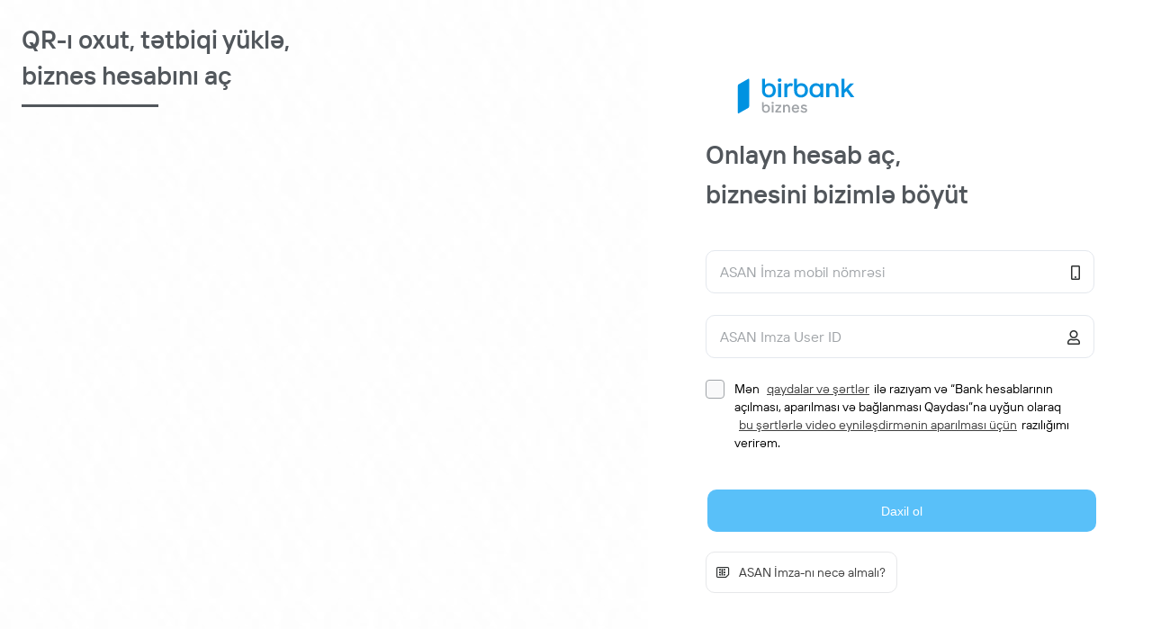

--- FILE ---
content_type: text/html; charset=UTF-8
request_url: https://oha.birbank.business/auth/login?utm_medium=cpc&utm_source=muhasibat.az&utm_campaign=0-TRF-birbank-biznes-xos-geldin-kampaniyasi&utm_content=key-visual
body_size: 649
content:
<!doctype html><html lang="az"><head><meta charset="utf-8"/><meta http-equiv="X-UA-Compatible" content="IE=edge"/><meta name="viewport" content="width=device-width,initial-scale=1"/><meta name="format-detection" content="telephone=yes"/><meta name="msapplication-TileColor" content="#009FF7"/><meta name="theme-color" content="#009FF7"/><meta name="facebook-domain-verification" content="tmga7se7x7wkw08i7kxzcnpognqxu4"/><link rel="apple-touch-icon" sizes="180x180" href="/assets/images/mb-icon.svg"/><link rel="icon" type="image/x-icon" sizes="32x32" href="/assets/images/mb-icon.svg"/><link rel="mask-icon" href="/assets/images/mb-icon.svg" color="#009FF7"/><title>Auth | BB Online Qeydiyyat</title><link href="/css/ui-lib.0e17d348.css" rel="stylesheet"><link href="/css/auth.53778890.css" rel="stylesheet"></head><body><div id="app"></div><script src="/assets/js/ui-lib.5d9916d4.js"></script><script src="/assets/js/vendor.3f906370.js"></script><script src="/assets/js/auth.8f50a2e7.js"></script><script defer src="https://static.cloudflareinsights.com/beacon.min.js/vcd15cbe7772f49c399c6a5babf22c1241717689176015" integrity="sha512-ZpsOmlRQV6y907TI0dKBHq9Md29nnaEIPlkf84rnaERnq6zvWvPUqr2ft8M1aS28oN72PdrCzSjY4U6VaAw1EQ==" data-cf-beacon='{"version":"2024.11.0","token":"6b04d1882fc54bdf9f94544740923e63","server_timing":{"name":{"cfCacheStatus":true,"cfEdge":true,"cfExtPri":true,"cfL4":true,"cfOrigin":true,"cfSpeedBrain":true},"location_startswith":null}}' crossorigin="anonymous"></script>
</body><script>const hostname = location.host;

        if (hostname === 'onb-cb.kapitalbank.az') {
            window.location.href = 'https://oha.birbank.business';
        }</script></html>

--- FILE ---
content_type: text/css; charset=UTF-8
request_url: https://oha.birbank.business/css/auth.53778890.css
body_size: 13223
content:
@use 'sass:map';@use 'sass:list';@use 'sass:map';@use 'sass:map';@use 'sass:map';@use 'sass:list';@use 'sass:map';@use 'sass:map';@use 'sass:map';@use 'sass:list';@use 'sass:map';@use 'sass:map';.call-us{display:-webkit-box;display:-moz-box;display:-webkit-flex;display:-ms-flexbox;display:flex;-webkit-box-align:center;-moz-box-align:center;-ms-flex-align:center;-webkit-align-items:center;align-items:center;-webkit-flex:0 auto;-ms-flex:0 auto;flex:0 auto;color:#586268;font-size:1rem;font-family:"TT_Interphases_Bold";line-height:1.3125rem}.call-us img{margin-right:.9375rem;max-width:1.3125rem}

@use 'sass:map';@use 'sass:list';@use 'sass:map';@use 'sass:map';@use 'sass:map';@use 'sass:list';@use 'sass:map';@use 'sass:map';@use 'sass:map';@use 'sass:list';@use 'sass:map';@use 'sass:map';footer{display:-webkit-box;display:-moz-box;display:-webkit-flex;display:-ms-flexbox;display:flex;-webkit-flex:0 auto;-ms-flex:0 auto;flex:0 auto;-webkit-box-pack:center;-moz-box-pack:center;-ms-flex-pack:center;-webkit-justify-content:center;justify-content:center}@media only screen and (max-width: 992px){footer{display:none}}

@use 'sass:map';@use 'sass:list';@use 'sass:map';@use 'sass:map';@use 'sass:map';@use 'sass:list';@use 'sass:map';@use 'sass:map';@use 'sass:map';@use 'sass:list';@use 'sass:map';@use 'sass:map';@media only screen and (max-width: 992px){header{background-color:#fff}header .logotype{padding:0rem 1.25rem;margin:1rem auto;width:100%;height:2.5rem}}@media only screen and (min-width: 992px){header .kb-centered{width:100%}header .logotype{margin:0rem auto;width:100%;max-width:16.875rem}}

.kb-btn{font-size:0.875rem;font-weight:133;white-space:nowrap;margin:0.125rem;color:#fff;background-color:#bdc3c7;border:none;outline-style:none;border-radius:0.125rem;cursor:pointer;position:relative;-webkit-transition:0.2s ease-in-out;-moz-transition:0.2s ease-in-out;-o-transition:0.2s ease-in-out;-ms-transition:0.2s ease-in-out;transition:0.2s ease-in-out}.kb-btn .icon{margin-right:5px}.kb-btn.btn-pill{border-radius:1.875rem}.kb-btn.btn-circle{border-radius:50%;width:3.125rem;height:3.125rem;display:-webkit-box;display:-moz-box;display:-webkit-flex;display:-ms-flexbox;display:flex;-webkit-box-align:center;-moz-box-align:center;-ms-flex-align:center;-webkit-align-items:center;align-items:center;-webkit-flex:0 auto;-ms-flex:0 auto;flex:0 auto;-webkit-box-pack:center;-moz-box-pack:center;-ms-flex-pack:center;-webkit-justify-content:center;justify-content:center}.kb-btn.btn-circle .kb-icon{font-size:1.125rem}.kb-btn-block{width:100%;display:block}.kb-btn.disabled,.kb-btn:disabled{opacity:0.65;cursor:not-allowed}.kb-btn.disabled{border:none;outline:none}.kb-btn.disabled:before{color:#fff;font-family:Font Awesome\5 Pro;font-weight:700;content:"";-webkit-animation:spin 2s linear infinite;-moz-animation:spin 2s linear infinite;-o-animation:spin 2s linear infinite;animation:spin 2s linear infinite;display:block;position:absolute;right:0}@keyframes spin{0%{-webkit-transform:rotate(0deg);-moz-transform:rotate(0deg);-ms-transform:rotate(0deg);-o-transform:rotate(0deg);transform:rotate(0deg)}to{-webkit-transform:rotate(1turn);-moz-transform:rotate(1turn);-ms-transform:rotate(1turn);-o-transform:rotate(1turn);transform:rotate(1turn)}}.kb-btn.spinner-position-left:before{left:0.3125rem;right:inherit}.kb-btn.spinner-position-right:before{right:0.3125rem}.kb-btn.spinner-position-center:before{width:100%;height:100%;top:0;left:0;display:-webkit-box;display:-moz-box;display:-webkit-flex;display:-ms-flexbox;display:flex;-webkit-box-align:center;-moz-box-align:center;-ms-flex-align:center;-webkit-align-items:center;align-items:center;-webkit-flex:0 auto;-ms-flex:0 auto;flex:0 auto;-webkit-box-pack:center;-moz-box-pack:center;-ms-flex-pack:center;-webkit-justify-content:center;justify-content:center}.kb-btn.size-xs{padding:0.4375rem 1.5625rem;min-width:2rem}.kb-btn.size-xs .disabled:before{position:absolute;top:0.4375rem}.kb-btn.size-s{padding:0.4375rem 1.5625rem;min-width:4.5rem}.kb-btn.size-s .disabled:before{position:absolute;top:0.4375rem}.kb-btn.size-m{padding:0.6875rem 1.875rem;min-width:5rem}.kb-btn.size-m .disabled:before{position:absolute;top:0.6875rem}.kb-btn.size-l{padding:0.975rem 2.8125rem;min-width:5.5rem}.kb-btn.size-l .disabled:before{position:absolute;top:0.9375rem}.kb-btn.color-danger{background-color:#1A91DB;border:0.0625rem solid #1A91DB;color:#fff}.kb-btn.color-danger.outline{color:#1A91DB;background-color:transparent;border:0.0625rem solid #1A91DB}.kb-btn.color-danger.outline:focus,.kb-btn.color-danger.outline:hover{color:#fff;background-color:#1A91DB}.kb-btn.color-danger-dark{background-color:#1783C2;border:0.0625rem solid #1783C2;color:#fff}.kb-btn.color-danger-dark.outline{color:#1783C2;background-color:transparent;border:0.0625rem solid #1783C2}.kb-btn.color-danger-dark.outline:focus,.kb-btn.color-danger-dark.outline:hover{color:#fff;background-color:#1783C2}.kb-btn.color-dark{background-color:#2e3131;border:0.0625rem solid #2e3131;color:#fff}.kb-btn.color-dark.outline{color:#2e3131;background-color:transparent;border:0.0625rem solid #2e3131}.kb-btn.color-dark.outline:focus,.kb-btn.color-dark.outline:hover{color:#fff;background-color:#2e3131}.kb-btn.color-danger-light{background-color:#009FF7 !important;border:0.0625rem solid #009FF7 !important;color:#fff}.kb-btn.color-danger-light:focus,.kb-btn.color-danger-light:hover{background-color:#009FF7;border:0.0625rem solid #009FF7}.kb-btn.color-danger-light.outline{color:#009FF7;background-color:transparent;border:0.0625rem solid #009FF7}.kb-btn.color-danger-light.outline:focus,.kb-btn.color-danger-light.outline:hover{color:#fff;background-color:#009FF7 !important}.kb-btn.color-secondary{background-color:#bdc3c7;border:0.0625rem solid #bdc3c7;color:#fff}.kb-btn.color-secondary:focus,.kb-btn.color-secondary:hover{background-color:#949da4;border:0.0625rem solid #949da4}.kb-btn.color-secondary.outline{color:#bdc3c7;background-color:transparent;border:0.0625rem solid #bdc3c7}.kb-btn.color-secondary.outline:focus,.kb-btn.color-secondary.outline:hover{color:#fff;background-color:#bdc3c7}.kb-btn.color-success{background-color:#61ba66;border:0.0625rem solid #61ba66;color:#fff}.kb-btn.color-success:focus,.kb-btn.color-success:hover{background-color:#3f9043;border:0.0625rem solid #3f9043}.kb-btn.color-success.outline{color:#61ba66;background-color:transparent;border:0.0625rem solid #61ba66}.kb-btn.color-success.outline:focus,.kb-btn.color-success.outline:hover{color:#fff;background-color:#61ba66}.kb-btn.color-warning{background-color:#f4b34d;border:0.0625rem solid #f4b34d;color:#fff}.kb-btn.color-warning:focus,.kb-btn.color-warning:hover{background-color:#e6920e;border:0.0625rem solid #e6920e}.kb-btn.color-warning.outline{color:#f4b34d;background-color:transparent;border:0.0625rem solid #f4b34d}.kb-btn.color-warning.outline:focus,.kb-btn.color-warning.outline:hover{color:#fff;background-color:#f4b34d}.kb-btn.color-light{color:#2e3131;background-color:transparent}.kb-btn.color-light .disabled:before{color:#2e3131}.kb-btn.color-error{color:#009FF7;background-color:#fadfe2}.kb-icon.color-danger{color:#009FF7}.kb-icon.color-secondary{color:#bdc3c7}.kb-icon.color-light{color:#dee2e8}.kb-icon.color-black{color:#2e3131}.kb-alert{display:-webkit-box;display:-moz-box;display:-webkit-flex;display:-ms-flexbox;display:flex;-webkit-box-align:center;-moz-box-align:center;-ms-flex-align:center;-webkit-align-items:center;align-items:center;-webkit-flex:0 auto;-ms-flex:0 auto;flex:0 auto;-webkit-box-pack:justify;-moz-box-pack:justify;-ms-flex-pack:justify;-webkit-justify-content:space-between;justify-content:space-between;padding-left:1.25rem;color:#fff;border-radius:0.3125rem}.kb-alert__close{outline-style:none}.kb-alert__close i{color:#fff}.kb-alert__close:hover i{opacity:0.7}.kb-alert.color-danger{background-color:#1783C2}.kb-alert.color-secondary{background-color:#bdc3c7}.kb-alert.color-warning{background-color:#f4b34d}.kb-alert.color-success{background-color:#61ba66}.kb-badge{padding:0.3125rem 0.625rem;margin:0.3125rem;height:max-content;color:#fff;background-color:#009FF7;text-align:center;font-size:0.875rem;font-weight:700;line-height:1}.kb-badge-pill{border-radius:1.875rem}.kb-badge-square{border-radius:0.125rem}.kb-badge.color-danger{background-color:#009FF7}.kb-badge.color-secondary{background-color:#bdc3c7}.kb-badge.color-dark{background-color:#2e3131}.kb-badge.color-success{background-color:#61ba66}.kb-badge.color-warning{background-color:#f4b34d}.kb-bordered.color-secondary{border-color:#dee2e8}.kb-bordered.color-black{border-color:#2e3131}.kb-breadcrumb_item{display:-webkit-box;display:-moz-box;display:-webkit-flex;display:-ms-flexbox;display:flex;-webkit-flex:0 auto;-ms-flex:0 auto;flex:0 auto}.kb-breadcrumb_item,.kb-breadcrumb_item>a{color:#2e3131;font-size:1rem}.kb-breadcrumb_item.active{color:#acb3b8}.kb-breadcrumb_item+.kb-breadcrumb_item{padding-left:0.625rem}.kb-breadcrumb_item+.kb-breadcrumb_item:before{padding-right:0.625rem;color:#2e3131;display:inline-block;content:attr(data-icon)}.kb-breadcrumb{-webkit-flex-flow:w;-ms-flex-flow:w;flex-flow:w;-webkit-flex:0 auto;-ms-flex:0 auto;flex:0 auto;padding:0.625rem 0.9375rem;margin-bottom:0.625rem;background-color:#dee2e8;border-radius:0.1875rem;list-style:none}.kb-breadcrumb,.kb-centered{display:-webkit-box;display:-moz-box;display:-webkit-flex;display:-ms-flexbox;display:flex}.kb-centered{width:100%;-webkit-box-align:center;-moz-box-align:center;-ms-flex-align:center;-webkit-align-items:center;align-items:center;-webkit-flex:0 auto;-ms-flex:0 auto;flex:0 auto;-webkit-box-pack:center;-moz-box-pack:center;-ms-flex-pack:center;-webkit-justify-content:center;justify-content:center}.kb-collapse{margin-bottom:0.125rem;-webkit-transition:0.4s;-moz-transition:0.4s;-o-transition:0.4s;-ms-transition:0.4s;transition:0.4s}.kb-collapse_header{padding:1.25rem;background-color:#fff;border-bottom:0.0625rem solid #dee2e8;border-radius:0.1875rem;cursor:pointer;position:relative;color:#2e3131}.kb-collapse .kb-collapse_arrow{-webkit-transition:all 0.4s ease;-moz-transition:all 0.4s ease;-o-transition:all 0.4s ease;-ms-transition:all 0.4s ease;transition:all 0.4s ease}.kb-collapse.collapse .kb-collapse_arrow{-webkit-transform:rotate(180deg);-moz-transform:rotate(180deg);-ms-transform:rotate(180deg);-o-transform:rotate(180deg);transform:rotate(180deg)}.kb-collapse.collapse-icon-right .kb-collapse_header{padding-right:2.5rem}.kb-collapse.collapse-icon-right .kb-collapse_arrow{position:absolute;top:42%;right:0.9375rem}.kb-collapse.collapse-icon-left .kb-collapse_header{padding-left:2.5rem}.kb-collapse.collapse-icon-left .kb-collapse_arrow{position:absolute;top:42%;left:0.9375rem}.kb-collapse_body{padding:0 1.875rem;max-height:0;background-color:#fff;overflow:hidden;-webkit-transition:max-height 0.2s ease-out;-moz-transition:max-height 0.2s ease-out;-o-transition:max-height 0.2s ease-out;-ms-transition:max-height 0.2s ease-out;transition:max-height 0.2s ease-out}.kb-container{margin-left:auto;margin-right:auto;width:100%;height:100%}.kb-container,.kb-container-fluid{padding-left:0.9375rem;padding-right:0.9375rem}@media only screen and (min-width: 576px){.kb-container{max-width:33.75rem}}@media only screen and (min-width: 768px){.kb-container{max-width:45rem}}@media only screen and (min-width: 992px){.kb-container{max-width:60rem}}@media only screen and (min-width: 1200px){.kb-container{max-width:71.25rem}}.kb-datepicker{width:18.75rem;border-bottom-left-radius:0.3125rem;border-bottom-right-radius:0.3125rem;position:relative}.kb-datepicker__input{margin-bottom:0.625rem}.kb-datepicker__input input:focus{outline:none}.kb-datepicker__input i{cursor:pointer;pointer-events:all !important}.kb-datepicker__container{width:100%;background-color:#fff;opacity:0;z-index:9999999;overflow:hidden;position:absolute;-webkit-transition:0.3s;-moz-transition:0.3s;-o-transition:0.3s;-ms-transition:0.3s;transition:0.3s}.kb-datepicker__container-header{padding:0 10px;width:calc(100% - 20px);display:-webkit-box;display:-moz-box;display:-webkit-flex;display:-ms-flexbox;display:flex;-webkit-box-align:center;-moz-box-align:center;-ms-flex-align:center;-webkit-align-items:center;align-items:center;-webkit-flex:0 auto;-ms-flex:0 auto;flex:0 auto;-webkit-box-pack:justify;-moz-box-pack:justify;-ms-flex-pack:justify;-webkit-justify-content:space-between;justify-content:space-between}.kb-datepicker__container-header .kb-btn.l{padding:0.5625rem 0.625rem;margin:0;min-width:auto}.kb-datepicker__container-header span{cursor:pointer}.kb-datepicker__container-body{padding:0 0.625rem 0.625rem}.kb-datepicker__container-body table{width:100%;border-spacing:0.3125rem;border-collapse:separate}.kb-datepicker__container-body table td:not(:empty),.kb-datepicker__container-body table th{border:1.2px solid transparent;border-radius:0.1875rem;width:1.875rem;height:1.875rem;text-align:center;line-height:1.875rem}.kb-datepicker__container-body table td:not(:empty).active,.kb-datepicker__container-body table th.active{color:#fff;background-color:#00ffe7}.kb-datepicker__container-body table td:not(:empty).selected,.kb-datepicker__container-body table th.selected{border-color:#00ffe7}.kb-datepicker__container-body table td:hover:not(:empty){background-color:#e9e6e6;cursor:pointer}.kb-datepicker__container-months,.kb-datepicker__container-years{width:100%;height:100%;background-color:#fff;top:-100%;left:0;z-index:2;position:absolute;-webkit-transition:0.3s;-moz-transition:0.3s;-o-transition:0.3s;-ms-transition:0.3s;transition:0.3s}.kb-datepicker__container-months ul,.kb-datepicker__container-years ul{padding:0.3125rem;height:calc(100% - 10px);display:-webkit-box;display:-moz-box;display:-webkit-flex;display:-ms-flexbox;display:flex;-webkit-flex-wrap:wrap-reverse;-ms-flex-wrap:wrap-reverse;flex-wrap:wrap-reverse;-webkit-flex:0 auto;-ms-flex:0 auto;flex:0 auto;flex-wrap:wrap}.kb-datepicker__container-months ul li,.kb-datepicker__container-years ul li{margin:0.125rem;width:calc(33.33333% - 6.4px);height:calc(25% - 6.4px);border:1.2px solid transparent;cursor:pointer;display:-webkit-box;display:-moz-box;display:-webkit-flex;display:-ms-flexbox;display:flex;-webkit-box-align:center;-moz-box-align:center;-ms-flex-align:center;-webkit-align-items:center;align-items:center;-webkit-flex:0 auto;-ms-flex:0 auto;flex:0 auto;-webkit-box-pack:center;-moz-box-pack:center;-ms-flex-pack:center;-webkit-justify-content:center;justify-content:center}.kb-datepicker__container-months ul li:hover,.kb-datepicker__container-years ul li:hover{background-color:#e9e6e6}.kb-datepicker__container-months ul li.active,.kb-datepicker__container-years ul li.active{color:#fff;background-color:#00ffe7}.kb-datepicker__container-months ul li.selected,.kb-datepicker__container-years ul li.selected{border-color:#00ffe7}.kb-datepicker__container-months.show,.kb-datepicker__container-years.show{-webkit-animation:bounceInDatepicker 0.5s ease forwards;-moz-animation:0.5s ease bounceInDatepicker forwards;-o-animation:0.5s ease bounceInDatepicker forwards;animation:bounceInDatepicker 0.5s ease forwards}.kb-datepicker__container-years ul{overflow:auto}.kb-datepicker__container-years ul li{display:inline-flex}.kb-datepicker.show .kb-datepicker__container{-webkit-animation:fadeInDatepicker 0.5s ease forwards;-moz-animation:0.5s ease fadeInDatepicker forwards;-o-animation:0.5s ease fadeInDatepicker forwards;animation:fadeInDatepicker 0.5s ease forwards}.kb-datepicker.show input+i{color:#00ffe7}@keyframes fadeInDatepicker{0%{opacity:0}to{opacity:1}}@keyframes bounceInDatepicker{0%{top:-100%}0%{top:-95%}0%{top:0}0%{top:-97%}to{top:0}}.kb-divider.direction-vertical{margin:0.3125rem 0.0625rem;width:0.0625rem;vertical-align:middle;display:inline-block}.kb-divider.direction-horizontal{margin:0.0625rem 0.3125rem;width:100%}.kb-divider.color-secondary{background-color:#bdc3c7}.kb-divider.color-black{background-color:#2e3131}.dp_item li{padding:0.625rem 0.3125rem}.kb-dropdown{position:relative;display:inline-block}.kb-dropdown button{margin:0}.kb-dropdown_menu{padding:1.25rem;margin:0;background-color:#fff;box-shadow:0 0 30px rgba(189,195,199,0.5);z-index:100;border-radius:4px;list-style:none;position:absolute;-webkit-transition:all 5s ease-in-out;-moz-transition:all 5s ease-in-out;-o-transition:all 5s ease-in-out;-ms-transition:all 5s ease-in-out;transition:all 5s ease-in-out;text-align:left;-webkit-animation:fadeIn 0.3s linear;-moz-animation:fadeIn 0.3s linear;-o-animation:fadeIn 0.3s linear;animation:fadeIn 0.3s linear}.kb-dropdown_menu.top{bottom:100%}.kb-dropdown_menu.left{top:0;right:100%}.kb-dropdown_menu.right{top:0;left:100%}.kb-dropdown_menu.bottom{top:100%;right:0}@-webkit-keyframes kb-fadeIn{0%{opacity:0;transform:translate3d(0, -10%, 0)}to{opacity:1;transform:translateZ(0)}}@-moz-keyframes kb-fadeIn{0%{opacity:0;transform:translate3d(0, -10%, 0)}to{opacity:1;transform:translateZ(0)}}@-o-keyframes kb-fadeIn{0%{opacity:0;transform:translate3d(0, -10%, 0)}to{opacity:1;transform:translateZ(0)}}@keyframes kb-fadeIn{0%{opacity:0;transform:translate3d(0, -10%, 0)}to{opacity:1;transform:translateZ(0)}}.kb-flex,.kb-flex.justify-sa{display:-webkit-box;display:-moz-box;display:-webkit-flex;display:-ms-flexbox;display:flex;-webkit-flex:0 auto;-ms-flex:0 auto;flex:0 auto}.kb-flex.justify-sa{-ms-flex-pack:distribute;-webkit-justify-content:space-around;justify-content:space-around}.kb-flex.justify-sb{-webkit-flex:0 auto;-ms-flex:0 auto;flex:0 auto;-webkit-box-pack:justify;-moz-box-pack:justify;-ms-flex-pack:justify;-webkit-justify-content:space-between;justify-content:space-between}.kb-flex.justify-sb,.kb-flex.justify-se{display:-webkit-box;display:-moz-box;display:-webkit-flex;display:-ms-flexbox;display:flex}.kb-flex.justify-se{-webkit-flex:0 auto;-ms-flex:0 auto;flex:0 auto;-webkit-box-pack:space-evenly;-moz-box-pack:space-evenly;-ms-flex-pack:space-evenly;-webkit-justify-content:space-evenly;justify-content:space-evenly}.kb-flex.justify-c{-webkit-flex:0 auto;-ms-flex:0 auto;flex:0 auto;-webkit-box-pack:center;-moz-box-pack:center;-ms-flex-pack:center;-webkit-justify-content:center;justify-content:center}.kb-flex.justify-c,.kb-flex.justify-fs{display:-webkit-box;display:-moz-box;display:-webkit-flex;display:-ms-flexbox;display:flex}.kb-flex.justify-fs{-webkit-flex:0 auto;-ms-flex:0 auto;flex:0 auto;-webkit-box-pack:start;-moz-box-pack:start;-ms-flex-pack:start;-webkit-justify-content:flex-start;justify-content:flex-start}.kb-flex.justify-fe{-webkit-flex:0 auto;-ms-flex:0 auto;flex:0 auto;-webkit-box-pack:end;-moz-box-pack:end;-ms-flex-pack:end;-webkit-justify-content:flex-end;justify-content:flex-end}.kb-flex.align-b,.kb-flex.justify-fe{display:-webkit-box;display:-moz-box;display:-webkit-flex;display:-ms-flexbox;display:flex}.kb-flex.align-b{-webkit-box-align:baseline;-moz-box-align:baseline;-ms-flex-align:baseline;-webkit-align-items:baseline;align-items:baseline;-webkit-flex:0 auto;-ms-flex:0 auto;flex:0 auto}.kb-flex.align-s{-webkit-box-align:stretch;-moz-box-align:stretch;-ms-flex-align:stretch;-webkit-align-items:stretch;align-items:stretch;-webkit-flex:0 auto;-ms-flex:0 auto;flex:0 auto}.kb-flex.align-c,.kb-flex.align-s{display:-webkit-box;display:-moz-box;display:-webkit-flex;display:-ms-flexbox;display:flex}.kb-flex.align-c{-webkit-box-align:center;-moz-box-align:center;-ms-flex-align:center;-webkit-align-items:center;align-items:center;-webkit-flex:0 auto;-ms-flex:0 auto;flex:0 auto}.kb-flex.align-fs{-webkit-box-align:start;-moz-box-align:start;-ms-flex-align:start;-webkit-align-items:flex-start;align-items:flex-start;-webkit-flex:0 auto;-ms-flex:0 auto;flex:0 auto}.kb-flex.align-fe,.kb-flex.align-fs{display:-webkit-box;display:-moz-box;display:-webkit-flex;display:-ms-flexbox;display:flex}.kb-flex.align-fe{-webkit-box-align:end;-moz-box-align:end;-ms-flex-align:end;-webkit-align-items:flex-end;align-items:flex-end;-webkit-flex:0 auto;-ms-flex:0 auto;flex:0 auto}.kb-flex.direction-r{-webkit-box-direction:normal;-moz-box-direction:normal;-webkit-flex-direction:row;-ms-flex-direction:row;flex-direction:row;-webkit-flex:0 auto;-ms-flex:0 auto;flex:0 auto}.kb-flex.direction-r,.kb-flex.direction-rr{display:-webkit-box;display:-moz-box;display:-webkit-flex;display:-ms-flexbox;display:flex;-webkit-box-orient:horizontal;-moz-box-orient:horizontal}.kb-flex.direction-rr{-webkit-box-direction:reverse;-moz-box-direction:reverse;-webkit-flex-direction:row-reverse;-ms-flex-direction:row-reverse;flex-direction:row-reverse;-webkit-flex:0 auto;-ms-flex:0 auto;flex:0 auto}.kb-flex.direction-c{-webkit-box-direction:normal;-moz-box-direction:normal;-webkit-flex-direction:column;-ms-flex-direction:column;flex-direction:column;-webkit-flex:0 auto;-ms-flex:0 auto;flex:0 auto}.kb-flex.direction-c,.kb-flex.direction-cr{display:-webkit-box;display:-moz-box;display:-webkit-flex;display:-ms-flexbox;display:flex;-webkit-box-orient:vertical;-moz-box-orient:vertical}.kb-flex.direction-cr{-webkit-box-direction:reverse;-moz-box-direction:reverse;-webkit-flex-direction:column-reverse;-ms-flex-direction:column-reverse;flex-direction:column-reverse;-webkit-flex:0 auto;-ms-flex:0 auto;flex:0 auto}.kb-checkbox,.kb-radio{margin-bottom:1.25rem}.kb-checkbox label,.kb-radio label{background:transparent;border:none;cursor:pointer;position:relative;line-height:1.6;-webkit-user-select:none;-moz-user-select:none;-ms-user-select:none;user-select:none}.kb-checkbox input,.kb-radio input{display:none}.kb-checkbox input+label,.kb-radio input+label{text-indent:1.875rem;display:block}.kb-checkbox input+label:after,.kb-radio input+label:after{width:0.5rem;height:0.5rem;border-radius:50%;cursor:pointer;-webkit-transform:scale(0);-moz-transform:scale(0);-ms-transform:scale(0);-o-transform:scale(0);transform:scale(0);line-height:0.5;top:0.5rem;left:0.5rem}.kb-checkbox input+label:after,.kb-checkbox input+label:before,.kb-radio input+label:after,.kb-radio input+label:before{content:"";z-index:1;-webkit-transition:0.5s cubic-bezier(0.07, -0.21, 0.19, 1.09);-moz-transition:0.5s cubic-bezier(0.07, -0.21, 0.19, 1.09);-o-transition:0.5s cubic-bezier(0.07, -0.21, 0.19, 1.09);-ms-transition:0.5s cubic-bezier(0.07, -0.21, 0.19, 1.09);transition:0.5s cubic-bezier(0.07, -0.21, 0.19, 1.09);position:absolute}.kb-checkbox input+label:before,.kb-radio input+label:before{width:1.375rem;height:1.375rem;border:0.0625rem solid #e4e8ee;border-radius:50%;left:0}.kb-checkbox input+label.error,.kb-radio input+label.error{color:#009FF7}.kb-checkbox input:checked+label:after,.kb-radio input:checked+label:after{color:#05080c;background-color:#f9fafb;-webkit-transform:scale(1);-moz-transform:scale(1);-ms-transform:scale(1);-o-transform:scale(1);transform:scale(1);color:#f9fafb}.kb-checkbox input:checked+label.color-success:before,.kb-radio input:checked+label.color-success:before{background-color:#61ba66}.kb-checkbox input:checked+label.color-warning:before,.kb-radio input:checked+label.color-warning:before{background-color:#009FF7;border:1px solid #009FF7}.kb-checkbox input:checked+label.color-secondary:before,.kb-radio input:checked+label.color-secondary:before{background-color:#bdc3c7}.kb-checkbox input:checked+label.color-secondary:after,.kb-radio input:checked+label.color-secondary:after{color:#2e3131}.kb-checkbox input:checked+label.color[disabled]:before,.kb-radio input:checked+label.color[disabled]:before{background-color:#acb3b8}.kb-checkbox input+label:after{color:#f9fafb}.kb-checkbox input+label:after,.kb-checkbox input+label:before{border-radius:0.125rem;text-indent:0}.kb-checkbox input:checked+label:after{content:"✓";background-color:transparent;left:0.4375rem}.kb-checkbox input:checked+label{background-color:transparent}.kb-switch.size-xs input+label{width:4rem;height:2rem;line-height:2rem}.kb-switch.size-xs input+label:after{width:2rem;height:2rem;line-height:2rem}.kb-switch.size-xs input:checked+label:after{left:calc(100% - 2rem - 5px)}.kb-switch.size-s input+label{width:80px;height:40px;line-height:40px}.kb-switch.size-s input+label:after{width:40px;height:40px;line-height:40px}.kb-switch.size-s input:checked+label:after{left:calc(100% - 45px)}.kb-switch.size-m input+label{width:6rem;height:3rem;line-height:3rem}.kb-switch.size-m input+label:after{width:3rem;height:3rem;line-height:3rem}.kb-switch.size-m input:checked+label:after{left:calc(100% - 3rem - 5px)}.kb-switch.size-l input+label{width:7rem;height:3.5rem;line-height:3.5rem}.kb-switch.size-l input+label:after{width:3.5rem;height:3.5rem;line-height:3.5rem}.kb-switch.size-l input:checked+label:after{left:calc(100% - 3.5rem - 5px)}.kb-switch label{background:transparent;border:none;cursor:pointer;position:relative;display:block;line-height:1.6;-webkit-user-select:none;-moz-user-select:none;-ms-user-select:none;user-select:none}.kb-switch input{display:none}.kb-switch input+label{padding:0.3125rem 0.9375rem;min-width:4.375rem;background-color:#009FF7;border:0.125rem solid #f9fafb;border-radius:3.125rem;overflow:hidden;position:relative;display:inline-block;text-align:right;color:#f9fafb}.kb-switch input+label:before{content:attr(switch-off);text-transform:capitalize}.kb-switch input+label:after{content:"";background-color:#f9fafb;top:0.3125rem;left:0.3125rem;border-radius:50%;position:absolute;-webkit-transition:0.3s cubic-bezier(0.07, -0.21, 0.19, 1.09);-moz-transition:0.3s cubic-bezier(0.07, -0.21, 0.19, 1.09);-o-transition:0.3s cubic-bezier(0.07, -0.21, 0.19, 1.09);-ms-transition:0.3s cubic-bezier(0.07, -0.21, 0.19, 1.09);transition:0.3s cubic-bezier(0.07, -0.21, 0.19, 1.09);text-align:center;color:#f9fafb}.kb-switch input:checked+label{background-color:#61ba66;text-align:left}.kb-switch input:checked+label:before{content:attr(switch-on)}.kb-form-control{width:100%}.kb-form-control .input-block{position:relative}.kb-form-control .input-block.phone-mask .country-phone{top:50%;left:1rem;position:absolute;-webkit-transform:translateY(-50%);-moz-transform:translateY(-50%);-ms-transform:translateY(-50%);-o-transform:translateY(-50%);transform:translateY(-50%);color:#999;font-size:0.8125rem;line-height:1.5rem}.kb-form-control .input-block.phone-mask .country-phone.filled{color:#2e3131}.kb-form-control .input-block.phone-mask input{font-size:0.8125rem;font-weight:500;padding-left:3.125rem}.kb-form-control .input-block.phone-mask input::placeholder{color:#999;font-size:0.8125rem}.kb-form-control .input-block.icon-right input{padding-right:2.5rem}.kb-form-control .input-block.icon-right i{right:0}.kb-form-control .input-block.icon-left input{padding-left:2.5rem}.kb-form-control .input-block.icon-left i{left:0}.kb-form-control .input-block ~ span{margin-top:0.5rem;color:#009FF7;display:block;font-size:0.8125rem;line-height:1rem}.kb-form-control label{margin-bottom:0.5rem;display:block;color:#2e3131;font-size:0.875rem;line-height:1.5rem}.kb-form-control input,.kb-form-control textarea{padding:0.6875rem 1rem;width:100%;box-sizing:border-box;border:0.0625rem solid #acb3b8;border-radius:0.125rem;color:#2e3131;font-size:0.875rem;line-height:1.5rem}.kb-form-control input:disabled,.kb-form-control textarea:disabled{background-color:#f9fafb;color:#acb3b8}.kb-form-control input ~ i,.kb-form-control textarea ~ i{color:#acb3b8;font-size:1rem;padding:0 1rem;height:100%;top:0;pointer-events:none;position:absolute;display:-webkit-box;display:-moz-box;display:-webkit-flex;display:-ms-flexbox;display:flex;-webkit-box-align:center;-moz-box-align:center;-ms-flex-align:center;-webkit-align-items:center;align-items:center;-webkit-flex:0 auto;-ms-flex:0 auto;flex:0 auto;-webkit-box-pack:center;-moz-box-pack:center;-ms-flex-pack:center;-webkit-justify-content:center;justify-content:center}.kb-form-control input ~ i.bordered,.kb-form-control textarea ~ i.bordered{border-left:0.0625rem solid;right:0}.kb-form-control input::placeholder,.kb-form-control textarea::placeholder{-webkit-transition:0.2s ease;-moz-transition:0.2s ease;-o-transition:0.2s ease;-ms-transition:0.2s ease;transition:0.2s ease}.kb-form-control input:focus::placeholder,.kb-form-control textarea:focus::placeholder{color:transparent}.kb-form-control input.color-warning,.kb-form-control textarea.color-warning{border:0.0625rem solid #009FF7}.kb-form-control input.color-warning ~ i,.kb-form-control textarea.color-warning ~ i{color:#009FF7}.kb-form-control input.color-secondary,.kb-form-control textarea.color-secondary{border:0.0625rem solid #bdc3c7}.kb-form-control input.color-secondary ~ i,.kb-form-control textarea.color-secondary ~ i{color:#bdc3c7}.kb-form-control input.color-success,.kb-form-control textarea.color-success{border:0.0625rem solid #61ba66}.kb-form-control input.color-success ~ i,.kb-form-control textarea.color-success ~ i{color:#61ba66}.kb-form-control textarea{height:7.5rem;resize:none}.kb-form-control textarea ~ span{margin-top:0.5rem;color:#009FF7;display:block;font-size:0.8125rem;line-height:1rem}.kb-form-control textarea ~ span:last-of-type{color:#009FF7}.kb-loading{background-color:rgba(0,0,0,0.1);z-index:100000;position:absolute;top:0;right:0;bottom:0;left:0;display:-webkit-box;display:-moz-box;display:-webkit-flex;display:-ms-flexbox;display:flex;-webkit-box-align:center;-moz-box-align:center;-ms-flex-align:center;-webkit-align-items:center;align-items:center;-webkit-flex:0 auto;-ms-flex:0 auto;flex:0 auto;-webkit-box-pack:center;-moz-box-pack:center;-ms-flex-pack:center;-webkit-justify-content:center;justify-content:center}.kb-loading-fixed{position:fixed;top:0;right:0;bottom:0;left:0}.kb-loading__circle{margin:0 auto;border-radius:50%;-webkit-animation:kb-spin 2s linear infinite;-moz-animation:kb-spin 2s linear infinite;-o-animation:kb-spin 2s linear infinite;animation:kb-spin 2s linear infinite;transition:all 0.3s linear;width:3rem;height:3rem}.kb-loading .circle__secondary{border:0.3125rem solid #f3f5f8;border-top-color:#849097}.kb-loading .circle__danger{border:0.3125rem solid #fff;border-top-color:#009FF7}@keyframes kb-spin{0%{-webkit-transform:rotate(0deg);-moz-transform:rotate(0deg);-ms-transform:rotate(0deg);-o-transform:rotate(0deg);transform:rotate(0deg)}to{-webkit-transform:rotate(1turn);-moz-transform:rotate(1turn);-ms-transform:rotate(1turn);-o-transform:rotate(1turn);transform:rotate(1turn)}}.map-container{height:28.125rem;background-color:#e8ecf1;position:relative}.map-container>div:not(.kb-loading){width:100%;height:100%}.map-container.remove-controls .gm-style-cc,.map-container.remove-controls .gm-style-mtc,.map-container.remove-controls .gm-svpc,.map-container.remove-controls .gmnoprint,.map-container.remove-controls [rel="noopener"]{display:none !important}.map-container .gm-style-iw.gm-style-iw-c{padding:12px !important}.kb-row{margin-left:-0.9375rem;margin-right:-0.9375rem;display:-webkit-box;display:-moz-box;display:-webkit-flex;display:-ms-flexbox;display:flex;-webkit-flex-wrap:wrap;-ms-flex-wrap:wrap;flex-wrap:wrap;-webkit-flex:0 auto;-ms-flex:0 auto;flex:0 auto}.kb-row .kb-col--auto{-webkit-box:0;-moz-box:0;-webkit-flex:0 0 auto;-ms-flex:0 0 auto;flex:0 0 auto;width:auto;max-width:none}.kb-row .kb-col--offset-auto{margin-left:auto}.kb-row>div{box-sizing:border-box;padding:0 0.9375rem;min-width:0.0625rem;min-height:0.0625rem;position:relative}.kb-col-xs-1{-webkit-box:0;-moz-box:0;-webkit-flex:0 0 8.33333%;-ms-flex:0 0 8.33333%;flex:0 0 8.33333%;width:100%;max-width:8.33333%}.kb-col-xs-offset-1{margin-left:8.33333%}.kb-col-xs-2{-webkit-box:0;-moz-box:0;-webkit-flex:0 0 16.66667%;-ms-flex:0 0 16.66667%;flex:0 0 16.66667%;width:100%;max-width:16.66667%}.kb-col-xs-offset-2{margin-left:16.66667%}.kb-col-xs-3{-webkit-box:0;-moz-box:0;-webkit-flex:0 0 25%;-ms-flex:0 0 25%;flex:0 0 25%;width:100%;max-width:25%}.kb-col-xs-offset-3{margin-left:25%}.kb-col-xs-4{-webkit-box:0;-moz-box:0;-webkit-flex:0 0 33.33333%;-ms-flex:0 0 33.33333%;flex:0 0 33.33333%;width:100%;max-width:33.33333%}.kb-col-xs-offset-4{margin-left:33.33333%}.kb-col-xs-5{-webkit-box:0;-moz-box:0;-webkit-flex:0 0 41.66667%;-ms-flex:0 0 41.66667%;flex:0 0 41.66667%;width:100%;max-width:41.66667%}.kb-col-xs-offset-5{margin-left:41.66667%}.kb-col-xs-6{-webkit-box:0;-moz-box:0;-webkit-flex:0 0 50%;-ms-flex:0 0 50%;flex:0 0 50%;width:100%;max-width:50%}.kb-col-xs-offset-6{margin-left:50%}.kb-col-xs-7{-webkit-box:0;-moz-box:0;-webkit-flex:0 0 58.33333%;-ms-flex:0 0 58.33333%;flex:0 0 58.33333%;width:100%;max-width:58.33333%}.kb-col-xs-offset-7{margin-left:58.33333%}.kb-col-xs-8{-webkit-box:0;-moz-box:0;-webkit-flex:0 0 66.66667%;-ms-flex:0 0 66.66667%;flex:0 0 66.66667%;width:100%;max-width:66.66667%}.kb-col-xs-offset-8{margin-left:66.66667%}.kb-col-xs-9{-webkit-box:0;-moz-box:0;-webkit-flex:0 0 75%;-ms-flex:0 0 75%;flex:0 0 75%;width:100%;max-width:75%}.kb-col-xs-offset-9{margin-left:75%}.kb-col-xs-10{-webkit-box:0;-moz-box:0;-webkit-flex:0 0 83.33333%;-ms-flex:0 0 83.33333%;flex:0 0 83.33333%;width:100%;max-width:83.33333%}.kb-col-xs-offset-10{margin-left:83.33333%}.kb-col-xs-11{-webkit-box:0;-moz-box:0;-webkit-flex:0 0 91.66667%;-ms-flex:0 0 91.66667%;flex:0 0 91.66667%;width:100%;max-width:91.66667%}.kb-col-xs-offset-11{margin-left:91.66667%}.kb-col-xs-12{-webkit-box:0;-moz-box:0;-webkit-flex:0 0 100%;-ms-flex:0 0 100%;flex:0 0 100%;width:100%;max-width:100%}.kb-col-xs-offset-12{margin-left:100%}@media only screen and (min-width: 576px){.kb-col-sm-1{-webkit-box:0;-moz-box:0;-webkit-flex:0 0 8.33333%;-ms-flex:0 0 8.33333%;flex:0 0 8.33333%;width:100%;max-width:8.33333%}.kb-col-sm-offset-1{margin-left:8.33333%}.kb-col-sm-2{-webkit-box:0;-moz-box:0;-webkit-flex:0 0 16.66667%;-ms-flex:0 0 16.66667%;flex:0 0 16.66667%;width:100%;max-width:16.66667%}.kb-col-sm-offset-2{margin-left:16.66667%}.kb-col-sm-3{-webkit-box:0;-moz-box:0;-webkit-flex:0 0 25%;-ms-flex:0 0 25%;flex:0 0 25%;width:100%;max-width:25%}.kb-col-sm-offset-3{margin-left:25%}.kb-col-sm-4{-webkit-box:0;-moz-box:0;-webkit-flex:0 0 33.33333%;-ms-flex:0 0 33.33333%;flex:0 0 33.33333%;width:100%;max-width:33.33333%}.kb-col-sm-offset-4{margin-left:33.33333%}.kb-col-sm-5{-webkit-box:0;-moz-box:0;-webkit-flex:0 0 41.66667%;-ms-flex:0 0 41.66667%;flex:0 0 41.66667%;width:100%;max-width:41.66667%}.kb-col-sm-offset-5{margin-left:41.66667%}.kb-col-sm-6{-webkit-box:0;-moz-box:0;-webkit-flex:0 0 50%;-ms-flex:0 0 50%;flex:0 0 50%;width:100%;max-width:50%}.kb-col-sm-offset-6{margin-left:50%}.kb-col-sm-7{-webkit-box:0;-moz-box:0;-webkit-flex:0 0 58.33333%;-ms-flex:0 0 58.33333%;flex:0 0 58.33333%;width:100%;max-width:58.33333%}.kb-col-sm-offset-7{margin-left:58.33333%}.kb-col-sm-8{-webkit-box:0;-moz-box:0;-webkit-flex:0 0 66.66667%;-ms-flex:0 0 66.66667%;flex:0 0 66.66667%;width:100%;max-width:66.66667%}.kb-col-sm-offset-8{margin-left:66.66667%}.kb-col-sm-9{-webkit-box:0;-moz-box:0;-webkit-flex:0 0 75%;-ms-flex:0 0 75%;flex:0 0 75%;width:100%;max-width:75%}.kb-col-sm-offset-9{margin-left:75%}.kb-col-sm-10{-webkit-box:0;-moz-box:0;-webkit-flex:0 0 83.33333%;-ms-flex:0 0 83.33333%;flex:0 0 83.33333%;width:100%;max-width:83.33333%}.kb-col-sm-offset-10{margin-left:83.33333%}.kb-col-sm-11{-webkit-box:0;-moz-box:0;-webkit-flex:0 0 91.66667%;-ms-flex:0 0 91.66667%;flex:0 0 91.66667%;width:100%;max-width:91.66667%}.kb-col-sm-offset-11{margin-left:91.66667%}.kb-col-sm-12{-webkit-box:0;-moz-box:0;-webkit-flex:0 0 100%;-ms-flex:0 0 100%;flex:0 0 100%;width:100%;max-width:100%}.kb-col-sm-offset-12{margin-left:100%}.kb-col-sm-auto{-webkit-box:0;-moz-box:0;-webkit-flex:0 0 auto;-ms-flex:0 0 auto;flex:0 0 auto;width:auto;max-width:none}.kb-col-sm-offset-auto{margin-left:auto}.kb-col-sm{-webkit-flex-basis:0;flex-basis:0;-webkit-box-flex:1;-moz-box-flex:1;-webkit-flex-grow:1;-ms-flex:1;flex-grow:1;max-width:100%}}@media only screen and (min-width: 768px){.kb-col-md-1{-webkit-box:0;-moz-box:0;-webkit-flex:0 0 8.33333%;-ms-flex:0 0 8.33333%;flex:0 0 8.33333%;width:100%;max-width:8.33333%}.kb-col-md-offset-1{margin-left:8.33333%}.kb-col-md-2{-webkit-box:0;-moz-box:0;-webkit-flex:0 0 16.66667%;-ms-flex:0 0 16.66667%;flex:0 0 16.66667%;width:100%;max-width:16.66667%}.kb-col-md-offset-2{margin-left:16.66667%}.kb-col-md-3{-webkit-box:0;-moz-box:0;-webkit-flex:0 0 25%;-ms-flex:0 0 25%;flex:0 0 25%;width:100%;max-width:25%}.kb-col-md-offset-3{margin-left:25%}.kb-col-md-4{-webkit-box:0;-moz-box:0;-webkit-flex:0 0 33.33333%;-ms-flex:0 0 33.33333%;flex:0 0 33.33333%;width:100%;max-width:33.33333%}.kb-col-md-offset-4{margin-left:33.33333%}.kb-col-md-5{-webkit-box:0;-moz-box:0;-webkit-flex:0 0 41.66667%;-ms-flex:0 0 41.66667%;flex:0 0 41.66667%;width:100%;max-width:41.66667%}.kb-col-md-offset-5{margin-left:41.66667%}.kb-col-md-6{-webkit-box:0;-moz-box:0;-webkit-flex:0 0 50%;-ms-flex:0 0 50%;flex:0 0 50%;width:100%;max-width:50%}.kb-col-md-offset-6{margin-left:50%}.kb-col-md-7{-webkit-box:0;-moz-box:0;-webkit-flex:0 0 58.33333%;-ms-flex:0 0 58.33333%;flex:0 0 58.33333%;width:100%;max-width:58.33333%}.kb-col-md-offset-7{margin-left:58.33333%}.kb-col-md-8{-webkit-box:0;-moz-box:0;-webkit-flex:0 0 66.66667%;-ms-flex:0 0 66.66667%;flex:0 0 66.66667%;width:100%;max-width:66.66667%}.kb-col-md-offset-8{margin-left:66.66667%}.kb-col-md-9{-webkit-box:0;-moz-box:0;-webkit-flex:0 0 75%;-ms-flex:0 0 75%;flex:0 0 75%;width:100%;max-width:75%}.kb-col-md-offset-9{margin-left:75%}.kb-col-md-10{-webkit-box:0;-moz-box:0;-webkit-flex:0 0 83.33333%;-ms-flex:0 0 83.33333%;flex:0 0 83.33333%;width:100%;max-width:83.33333%}.kb-col-md-offset-10{margin-left:83.33333%}.kb-col-md-11{-webkit-box:0;-moz-box:0;-webkit-flex:0 0 91.66667%;-ms-flex:0 0 91.66667%;flex:0 0 91.66667%;width:100%;max-width:91.66667%}.kb-col-md-offset-11{margin-left:91.66667%}.kb-col-md-12{-webkit-box:0;-moz-box:0;-webkit-flex:0 0 100%;-ms-flex:0 0 100%;flex:0 0 100%;width:100%;max-width:100%}.kb-col-md-offset-12{margin-left:100%}.kb-col-md-auto{-webkit-box:0;-moz-box:0;-webkit-flex:0 0 auto;-ms-flex:0 0 auto;flex:0 0 auto;width:auto;max-width:none}.kb-col-md-offset-auto{margin-left:auto}.kb-col-md{-webkit-flex-basis:0;flex-basis:0;-webkit-box-flex:1;-moz-box-flex:1;-webkit-flex-grow:1;-ms-flex:1;flex-grow:1;max-width:100%}}@media only screen and (min-width: 992px){.kb-col-lg-1{-webkit-box:0;-moz-box:0;-webkit-flex:0 0 8.33333%;-ms-flex:0 0 8.33333%;flex:0 0 8.33333%;width:100%;max-width:8.33333%}.kb-col-lg-offset-1{margin-left:8.33333%}.kb-col-lg-2{-webkit-box:0;-moz-box:0;-webkit-flex:0 0 16.66667%;-ms-flex:0 0 16.66667%;flex:0 0 16.66667%;width:100%;max-width:16.66667%}.kb-col-lg-offset-2{margin-left:16.66667%}.kb-col-lg-3{-webkit-box:0;-moz-box:0;-webkit-flex:0 0 25%;-ms-flex:0 0 25%;flex:0 0 25%;width:100%;max-width:25%}.kb-col-lg-offset-3{margin-left:25%}.kb-col-lg-4{-webkit-box:0;-moz-box:0;-webkit-flex:0 0 33.33333%;-ms-flex:0 0 33.33333%;flex:0 0 33.33333%;width:100%;max-width:33.33333%}.kb-col-lg-offset-4{margin-left:33.33333%}.kb-col-lg-5{-webkit-box:0;-moz-box:0;-webkit-flex:0 0 41.66667%;-ms-flex:0 0 41.66667%;flex:0 0 41.66667%;width:100%;max-width:41.66667%}.kb-col-lg-offset-5{margin-left:41.66667%}.kb-col-lg-6{-webkit-box:0;-moz-box:0;-webkit-flex:0 0 50%;-ms-flex:0 0 50%;flex:0 0 50%;width:100%;max-width:50%}.kb-col-lg-offset-6{margin-left:50%}.kb-col-lg-7{-webkit-box:0;-moz-box:0;-webkit-flex:0 0 58.33333%;-ms-flex:0 0 58.33333%;flex:0 0 58.33333%;width:100%;max-width:58.33333%}.kb-col-lg-offset-7{margin-left:58.33333%}.kb-col-lg-8{-webkit-box:0;-moz-box:0;-webkit-flex:0 0 66.66667%;-ms-flex:0 0 66.66667%;flex:0 0 66.66667%;width:100%;max-width:66.66667%}.kb-col-lg-offset-8{margin-left:66.66667%}.kb-col-lg-9{-webkit-box:0;-moz-box:0;-webkit-flex:0 0 75%;-ms-flex:0 0 75%;flex:0 0 75%;width:100%;max-width:75%}.kb-col-lg-offset-9{margin-left:75%}.kb-col-lg-10{-webkit-box:0;-moz-box:0;-webkit-flex:0 0 83.33333%;-ms-flex:0 0 83.33333%;flex:0 0 83.33333%;width:100%;max-width:83.33333%}.kb-col-lg-offset-10{margin-left:83.33333%}.kb-col-lg-11{-webkit-box:0;-moz-box:0;-webkit-flex:0 0 91.66667%;-ms-flex:0 0 91.66667%;flex:0 0 91.66667%;width:100%;max-width:91.66667%}.kb-col-lg-offset-11{margin-left:91.66667%}.kb-col-lg-12{-webkit-box:0;-moz-box:0;-webkit-flex:0 0 100%;-ms-flex:0 0 100%;flex:0 0 100%;width:100%;max-width:100%}.kb-col-lg-offset-12{margin-left:100%}.kb-col-lg-auto{-webkit-box:0;-moz-box:0;-webkit-flex:0 0 auto;-ms-flex:0 0 auto;flex:0 0 auto;width:auto;max-width:none}.kb-col-lg-offset-auto{margin-left:auto}.kb-col-lg{-webkit-flex-basis:0;flex-basis:0;-webkit-box-flex:1;-moz-box-flex:1;-webkit-flex-grow:1;-ms-flex:1;flex-grow:1;max-width:100%}}@media only screen and (min-width: 1200px){.kb-col-xl-1{-webkit-box:0;-moz-box:0;-webkit-flex:0 0 8.33333%;-ms-flex:0 0 8.33333%;flex:0 0 8.33333%;width:100%;max-width:8.33333%}.kb-col-xl-offset-1{margin-left:8.33333%}.kb-col-xl-2{-webkit-box:0;-moz-box:0;-webkit-flex:0 0 16.66667%;-ms-flex:0 0 16.66667%;flex:0 0 16.66667%;width:100%;max-width:16.66667%}.kb-col-xl-offset-2{margin-left:16.66667%}.kb-col-xl-3{-webkit-box:0;-moz-box:0;-webkit-flex:0 0 25%;-ms-flex:0 0 25%;flex:0 0 25%;width:100%;max-width:25%}.kb-col-xl-offset-3{margin-left:25%}.kb-col-xl-4{-webkit-box:0;-moz-box:0;-webkit-flex:0 0 33.33333%;-ms-flex:0 0 33.33333%;flex:0 0 33.33333%;width:100%;max-width:33.33333%}.kb-col-xl-offset-4{margin-left:33.33333%}.kb-col-xl-5{-webkit-box:0;-moz-box:0;-webkit-flex:0 0 41.66667%;-ms-flex:0 0 41.66667%;flex:0 0 41.66667%;width:100%;max-width:41.66667%}.kb-col-xl-offset-5{margin-left:41.66667%}.kb-col-xl-6{-webkit-box:0;-moz-box:0;-webkit-flex:0 0 50%;-ms-flex:0 0 50%;flex:0 0 50%;width:100%;max-width:50%}.kb-col-xl-offset-6{margin-left:50%}.kb-col-xl-7{-webkit-box:0;-moz-box:0;-webkit-flex:0 0 58.33333%;-ms-flex:0 0 58.33333%;flex:0 0 58.33333%;width:100%;max-width:58.33333%}.kb-col-xl-offset-7{margin-left:58.33333%}.kb-col-xl-8{-webkit-box:0;-moz-box:0;-webkit-flex:0 0 66.66667%;-ms-flex:0 0 66.66667%;flex:0 0 66.66667%;width:100%;max-width:66.66667%}.kb-col-xl-offset-8{margin-left:66.66667%}.kb-col-xl-9{-webkit-box:0;-moz-box:0;-webkit-flex:0 0 75%;-ms-flex:0 0 75%;flex:0 0 75%;width:100%;max-width:75%}.kb-col-xl-offset-9{margin-left:75%}.kb-col-xl-10{-webkit-box:0;-moz-box:0;-webkit-flex:0 0 83.33333%;-ms-flex:0 0 83.33333%;flex:0 0 83.33333%;width:100%;max-width:83.33333%}.kb-col-xl-offset-10{margin-left:83.33333%}.kb-col-xl-11{-webkit-box:0;-moz-box:0;-webkit-flex:0 0 91.66667%;-ms-flex:0 0 91.66667%;flex:0 0 91.66667%;width:100%;max-width:91.66667%}.kb-col-xl-offset-11{margin-left:91.66667%}.kb-col-xl-12{-webkit-box:0;-moz-box:0;-webkit-flex:0 0 100%;-ms-flex:0 0 100%;flex:0 0 100%;width:100%;max-width:100%}.kb-col-xl-offset-12{margin-left:100%}.kb-col-xl-auto{-webkit-box:0;-moz-box:0;-webkit-flex:0 0 auto;-ms-flex:0 0 auto;flex:0 0 auto;width:auto;max-width:none}.kb-col-xl-offset-auto{margin-left:auto}.kb-col-xl{-webkit-flex-basis:0;flex-basis:0;-webkit-box-flex:1;-moz-box-flex:1;-webkit-flex-grow:1;-ms-flex:1;flex-grow:1;max-width:100%}}.kb-list_item.active{background-color:#1787ff;color:#fff}.kb-list_item.active:after{display:none}.kb-list_item.active p{color:#fff}.kb-list_item.disabled{color:grey;cursor:auto}.kb-list_item.disabled:after{display:none}.kb-list_item.disabled p{color:grey}.kb-list_item{padding:0.9375rem;background-color:#fff;border-bottom:1px solid #e8ecf1;cursor:pointer;position:relative}.kb-list_item:last-of-type{border-bottom:none}.kb-list_item:after{content:"";width:0.25rem;height:100%;background-color:transparent;position:absolute;top:0;right:0;-webkit-transition:0.2s linear;-moz-transition:0.2s linear;-o-transition:0.2s linear;-ms-transition:0.2s linear;transition:0.2s linear}.kb-list.color-danger .kb-list_item:hover:after{background-color:#1783C2}.kb-list.color-success .kb-list_item:hover:after{background-color:#61ba66}.kb-list.color-secondary .kb-list_item:hover:after{background-color:#bdc3c7}.kb-list.color-warning .kb-list_item:hover:after{background-color:#f4b34d}.kb-list.color-dark .kb-list_item:hover:after{background-color:#2e3131}.kb-modal{display:-webkit-box;display:-moz-box;display:-webkit-flex;display:-ms-flexbox;display:flex;-webkit-box-align:center;-moz-box-align:center;-ms-flex-align:center;-webkit-align-items:center;align-items:center;-webkit-flex:0 auto;-ms-flex:0 auto;flex:0 auto;-webkit-box-pack:center;-moz-box-pack:center;-ms-flex-pack:center;-webkit-justify-content:center;justify-content:center;width:100%;background-color:rgba(0,0,0,0.5);z-index:11000;overflow-y:auto;position:fixed;top:0;right:0;bottom:0;left:0}.kb-modal__content{-webkit-box-direction:normal;-webkit-box-orient:vertical;-moz-box-direction:normal;-moz-box-orient:vertical;-webkit-flex-direction:column;-ms-flex-direction:column;flex-direction:column;background-color:#fff;top:25%;position:absolute;-webkit-animation:openModal 0.4s ease-in-out forwards;-moz-animation:openModal 0.4s ease-in-out forwards;-o-animation:openModal 0.4s ease-in-out forwards;animation:openModal 0.4s ease-in-out forwards}.kb-modal__content,.kb-modal__content-header{display:-webkit-box;display:-moz-box;display:-webkit-flex;display:-ms-flexbox;display:flex;-webkit-box-align:center;-moz-box-align:center;-ms-flex-align:center;-webkit-align-items:center;align-items:center;-webkit-flex:0 auto;-ms-flex:0 auto;flex:0 auto;-webkit-box-pack:justify;-moz-box-pack:justify;-ms-flex-pack:justify;-webkit-justify-content:space-between;justify-content:space-between}.kb-modal__content-header{padding:1.25rem;width:100%;box-sizing:border-box}.kb-modal__content-header.border{border-bottom:2px solid #e8ecf1}.kb-modal__content-header .close-btn{color:#bdc3c7;cursor:pointer}.kb-modal__content-body{padding:1.25rem}.kb-modal__content-footer{display:-webkit-box;display:-moz-box;display:-webkit-flex;display:-ms-flexbox;display:flex;-webkit-flex:0 auto;-ms-flex:0 auto;flex:0 auto;-webkit-align-self:flex-end;-ms-flex-item-align:end;align-self:flex-end;padding:1.25rem}.kb-modal__content.slide-right{-webkit-animation:openModalRight 0.4s ease-in-out forwards;-moz-animation:openModalRight 0.4s ease-in-out forwards;-o-animation:openModalRight 0.4s ease-in-out forwards;animation:openModalRight 0.4s ease-in-out forwards}.kb-modal__content.slide-top{-webkit-animation:openModalTop 0.4s ease-in-out forwards;-moz-animation:openModalTop 0.4s ease-in-out forwards;-o-animation:openModalTop 0.4s ease-in-out forwards;animation:openModalTop 0.4s ease-in-out forwards}.kb-modal__content.slide-left{-webkit-animation:openModalLeft 0.4s ease-in-out forwards;-moz-animation:openModalLeft 0.4s ease-in-out forwards;-o-animation:openModalLeft 0.4s ease-in-out forwards;animation:openModalLeft 0.4s ease-in-out forwards}.kb-modal__content.slide-bottom{-webkit-animation:openModalBottom 0.4s ease-in-out forwards;-moz-animation:openModalBottom 0.4s ease-in-out forwards;-o-animation:openModalBottom 0.4s ease-in-out forwards;animation:openModalBottom 0.4s ease-in-out forwards}.kb-modal__xs{width:22.5rem;max-height:13.875rem}.kb-modal__s{width:33.75rem;max-height:24.375rem}.kb-modal__m{width:40rem;max-height:31.25rem}.kb-modal__l{width:48rem;max-height:34.375rem}.kb-modal__xl{width:60rem;max-height:37.5rem}@keyframes openModal{0%{opacity:0}to{opacity:1}}@keyframes openModalTop{0%{opacity:0;-webkit-transform:translateY(-100%);-moz-transform:translateY(-100%);-ms-transform:translateY(-100%);-o-transform:translateY(-100%);transform:translateY(-100%)}to{opacity:1;-webkit-transform:translateY(0);-moz-transform:translateY(0);-ms-transform:translateY(0);-o-transform:translateY(0);transform:translateY(0)}}@keyframes openModalRight{0%{opacity:0;-webkit-transform:translateX(-100%);-moz-transform:translateX(-100%);-ms-transform:translateX(-100%);-o-transform:translateX(-100%);transform:translateX(-100%)}to{opacity:1;-webkit-transform:translateX(0);-moz-transform:translateX(0);-ms-transform:translateX(0);-o-transform:translateX(0);transform:translateX(0)}}@keyframes openModalLeft{0%{opacity:0;-webkit-transform:translateX(100%);-moz-transform:translateX(100%);-ms-transform:translateX(100%);-o-transform:translateX(100%);transform:translateX(100%)}to{opacity:1;-webkit-transform:translateX(0);-moz-transform:translateX(0);-ms-transform:translateX(0);-o-transform:translateX(0);transform:translateX(0)}}@keyframes openModalBottom{0%{opacity:0;-webkit-transform:translateY(100%);-moz-transform:translateY(100%);-ms-transform:translateY(100%);-o-transform:translateY(100%);transform:translateY(100%)}to{opacity:1;-webkit-transform:translateY(0);-moz-transform:translateY(0);-ms-transform:translateY(0);-o-transform:translateY(0);transform:translateY(0)}}body.scroll-disable{overflow:hidden}.kb-pagination__item,.kb-pagination ul{display:-webkit-box;display:-moz-box;display:-webkit-flex;display:-ms-flexbox;display:flex;-webkit-box-align:center;-moz-box-align:center;-ms-flex-align:center;-webkit-align-items:center;align-items:center;-webkit-flex:0 auto;-ms-flex:0 auto;flex:0 auto}.kb-pagination__item{margin:0 0.3125rem;color:#586268;background-color:#fff;border-radius:3px;cursor:pointer;font-size:1.125rem;-webkit-box-pack:center;-moz-box-pack:center;-ms-flex-pack:center;-webkit-justify-content:center;justify-content:center}.kb-pagination__item .kb-icon{margin:0}.kb-pagination__item.active{color:#fff;-webkit-transition:all 0.2s ease-in-out;-moz-transition:all 0.2s ease-in-out;-o-transition:all 0.2s ease-in-out;-ms-transition:all 0.2s ease-in-out;transition:all 0.2s ease-in-out}.kb-pagination__item.active.secondary{background-color:#bdc3c7}.kb-pagination__item.active.danger{background-color:#1783C2}.kb-pagination__item.active.success{background-color:#459f4b}.kb-pagination__item.active.dark{background-color:#2e3131}.kb-pagination-xs li{width:1.875rem;height:1.875rem}.kb-pagination-s li{width:2.5rem;height:2.5rem}.kb-pagination-m li{width:3.125rem;height:3.125rem}.kb-pagination-l li{width:3.75rem;height:3.75rem;font-size:1.5rem;font-weight:700}.kb-pagination-xl li{width:4.375rem;height:4.375rem;font-size:1.5rem;font-weight:700}.kb-text.color-secondary{color:#bdc3c7}.kb-text.color-danger{color:#1783C2}.kb-text.color-success{color:#61ba66}.kb-text.color-warning{color:#f6c16f}.kb-text.color-black,p{color:#2e3131}p{text-align:justify;font-size:16px;line-height:1.75rem}p.color-secondary{color:#bdc3c7}p.color-danger{color:#009FF7}p.color-light{color:#bdc3c7}p.color-black{color:#2e3131}.kb-progress{width:100%;background-color:#bdc3c7}.kb-progress,.kb-progress__bar{height:100%;border-radius:0.3125rem}.kb-progress__bar{width:0.9375rem;-webkit-transition:width 1.3s linear;-moz-transition:width 1.3s linear;-o-transition:width 1.3s linear;-ms-transition:width 1.3s linear;transition:width 1.3s linear;transition-delay:1s;text-align:right;color:#fff;font-size:0.8125rem;font-weight:700}.kb-progress__bar.color-danger{background-color:#1783C2}.kb-progress__bar.color-warning{background-color:#f4b34d}.kb-progress__bar.color-success{background-color:#61ba66}.kb-progress__bar.color-primary{background-color:#26c0d6}.kb-progress__bar.color-secondary{background-color:#849097}.kb-progress__bar span{padding-left:0.625rem;padding-right:0.625rem;height:100%;display:-webkit-box;display:-moz-box;display:-webkit-flex;display:-ms-flexbox;display:flex;-webkit-box-direction:normal;-webkit-box-orient:vertical;-moz-box-direction:normal;-moz-box-orient:vertical;-webkit-flex-direction:column;-ms-flex-direction:column;flex-direction:column;-webkit-flex:0 auto;-ms-flex:0 auto;flex:0 auto;-webkit-box-pack:center;-moz-box-pack:center;-ms-flex-pack:center;-webkit-justify-content:center;justify-content:center}.kb-select label{padding-left:0.625rem;margin-bottom:0.5rem;display:block;color:#2e3131;font-size:0.875rem;line-height:1.5rem}.kb-select_wrapper{position:relative}.kb-select_wrapper .kb-select_box{padding-left:0.9375rem;padding-right:2.5rem;min-height:3rem;box-sizing:border-box;background-color:#fff;border:0.0625rem solid #e4e8ee;border-radius:0.25rem;cursor:pointer;position:relative;display:-webkit-box;display:-moz-box;display:-webkit-flex;display:-ms-flexbox;display:flex;-webkit-flex-wrap:wrap;-ms-flex-wrap:wrap;flex-wrap:wrap;-webkit-box-align:center;-moz-box-align:center;-ms-flex-align:center;-webkit-align-items:center;align-items:center;-webkit-flex:0 auto;-ms-flex:0 auto;flex:0 auto;-webkit-user-select:none;-moz-user-select:none;-ms-user-select:none;user-select:none}.kb-select_wrapper .kb-select_box.clearable{padding-right:4.375rem}.kb-select_wrapper .kb-select_box.disabled{opacity:0.8;cursor:auto}.kb-select_wrapper .kb-select_box .remove-all_label{padding-right:0.625rem;border-right:0.0625rem solid #e4e8ee;right:2.375rem}.kb-select_wrapper .kb-select_box .remove-all_label,.kb-select_wrapper .kb-select_box .select-chevron_down{position:absolute;top:50%;-webkit-transform:translateY(-50%);-moz-transform:translateY(-50%);-ms-transform:translateY(-50%);-o-transform:translateY(-50%);transform:translateY(-50%)}.kb-select_wrapper .kb-select_box .select-chevron_down{right:0.8125rem;-webkit-transition:0.15s ease-in;-moz-transition:0.15s ease-in;-o-transition:0.15s ease-in;-ms-transition:0.15s ease-in;transition:0.15s ease-in}.kb-select_wrapper .kb-select_box_label{padding:0 0.625rem;color:#586268}.kb-select_wrapper .kb-select_box .kb-select_label.multiple_label,.kb-select_wrapper .kb-select_box_label{display:-webkit-box;display:-moz-box;display:-webkit-flex;display:-ms-flexbox;display:flex;-webkit-box-align:center;-moz-box-align:center;-ms-flex-align:center;-webkit-align-items:center;align-items:center;-webkit-flex:0 auto;-ms-flex:0 auto;flex:0 auto}.kb-select_wrapper .kb-select_box .kb-select_label.multiple_label{padding-left:0.5rem;padding-right:0;margin:0.125rem;color:#fff;background-color:#009FF7;border-radius:0.1875rem;font-size:0.875rem}.kb-select_wrapper .kb-select_box .kb-select_label.multiple_label .remove_label{padding:0.1875rem 0.3125rem;margin-left:0.3125rem;margin-right:auto;height:1.25rem;background-color:transparent;border-top-right-radius:0.1875rem;border-bottom-right-radius:0.1875rem;line-height:0;display:-webkit-box;display:-moz-box;display:-webkit-flex;display:-ms-flexbox;display:flex;-webkit-box-align:center;-moz-box-align:center;-ms-flex-align:center;-webkit-align-items:center;align-items:center;-webkit-flex:0 auto;-ms-flex:0 auto;flex:0 auto}.kb-select_wrapper .kb-select_box .kb-select_label.multiple_label .remove_label:hover{background-color:#1783C2}.kb-select_wrapper .kb-select_box.disabled .kb-select_label.multiple_label,.kb-select_wrapper .kb-select_box.disabled .kb-select_label.multiple_label .remove_label:hover{background-color:#bdc3c7}.kb-select_list{margin:0.1875rem 0 0;width:100%;max-height:21.875rem;color:#586268;background-color:#fff;box-shadow:0 0 0 0.0625rem rgba(68,88,112,0.11);z-index:100;border-radius:0.3125rem;overflow:auto;position:absolute;top:100%;display:none}.kb-select_list ul{padding:0;list-style:none}.kb-select_list ul li{padding:0.625rem 1.5625rem;color:#2e3131;cursor:pointer;-webkit-transition:0.1s ease-in;-moz-transition:0.1s ease-in;-o-transition:0.1s ease-in;-ms-transition:0.1s ease-in;transition:0.1s ease-in}.kb-select_list ul li:hover{background-color:#e4e8ee}.kb-select_list.show{-webkit-animation:fadeIn 0.2s linear forwards;-moz-animation:0.2s fadeIn linear forwards;-o-animation:0.2s fadeIn linear forwards;animation:fadeIn 0.2s linear forwards;display:block}.kb-select_filter{padding:0 1.25rem;border-bottom:0.0625rem solid #e4e8ee;position:relative;display:-webkit-box;display:-moz-box;display:-webkit-flex;display:-ms-flexbox;display:flex;-webkit-box-align:center;-moz-box-align:center;-ms-flex-align:center;-webkit-align-items:center;align-items:center;-webkit-flex:0 auto;-ms-flex:0 auto;flex:0 auto}.kb-select_filter input{width:100%;height:2.5rem;border:none;text-indent:1rem}.kb-select_filter input:focus{box-shadow:none;outline:none}.kb-select_wrapper.multiple ul li{padding-left:2.8125rem;position:relative}.kb-select_wrapper.multiple ul li:before{content:"";width:1.375rem;height:1.375rem;background-color:#fff;border:0.0625rem solid #e4e8ee;border-radius:0.125rem;position:absolute;top:0.5rem;left:0.9375rem}.kb-skeleton{margin:1rem;background-color:#bdc3c7;border-radius:0.3125rem;overflow:hidden;position:relative}.kb-skeleton:after{content:"";background:linear-gradient(90deg, rgba(243,245,248,0), rgba(243,245,248,0.4) 50%, rgba(232,236,241,0));position:absolute;top:0;right:0;bottom:0;left:0;-webkit-transform:translateX(-100%);-moz-transform:translateX(-100%);-ms-transform:translateX(-100%);-o-transform:translateX(-100%);transform:translateX(-100%);-webkit-animation:shimmer 1s infinite;-moz-animation:shimmer 1s infinite;-o-animation:shimmer 1s infinite;animation:shimmer 1s infinite}@keyframes shimmer{to{-webkit-transform:translateX(100%);-moz-transform:translateX(100%);-ms-transform:translateX(100%);-o-transform:translateX(100%);transform:translateX(100%)}}.kb-skeleton.line{width:100%;height:0.5rem}.kb-skeleton.avatar,.kb-skeleton.box{width:2.5rem;height:2.5rem}.kb-skeleton.avatar{border-radius:50%}.kb-tab{width:100%;position:relative}.kb-tab.color-warning .kb-tab__track{background-color:#009FF7}.kb-tab.color-success .kb-tab__track{background-color:#61ba66}.kb-tab.color-dark .kb-tab__track{background-color:#586268}.kb-tab.color-secondary .kb-tab__track{background-color:#bdc3c7}.kb-tab__track{z-index:1;pointer-events:none;position:absolute;-webkit-transition:0.3s cubic-bezier(0.18, -0.33, 0, 1.06);-moz-transition:0.3s cubic-bezier(0.18, -0.33, 0, 1.06);-o-transition:0.3s cubic-bezier(0.18, -0.33, 0, 1.06);-ms-transition:0.3s cubic-bezier(0.18, -0.33, 0, 1.06);transition:0.3s cubic-bezier(0.18, -0.33, 0, 1.06)}.kb-tab__track.center{top:0}.kb-tab__track.top{height:0.125rem !important;top:0;border-radius:0.125rem 0.125rem 0 0}.kb-tab__track.bottom{height:0.1875rem !important;bottom:0}.kb-tab__nav{padding:0;margin:0;background-color:#fff;position:relative;display:-webkit-box;display:-moz-box;display:-webkit-flex;display:-ms-flexbox;display:flex;-webkit-flex:0 auto;-ms-flex:0 auto;flex:0 auto}.kb-tab__nav li{padding:0.75rem 1.8125rem;color:rgba(46,49,49,0.5);background-color:#fff;cursor:pointer;-webkit-transition:0.3s cubic-bezier(0.18, -0.33, 0, 1.06);-moz-transition:0.3s cubic-bezier(0.18, -0.33, 0, 1.06);-o-transition:0.3s cubic-bezier(0.18, -0.33, 0, 1.06);-ms-transition:0.3s cubic-bezier(0.18, -0.33, 0, 1.06);transition:0.3s cubic-bezier(0.18, -0.33, 0, 1.06);display:inline-block;font-size:0.875rem;line-height:1.5rem}.kb-tab__nav li span{z-index:1;pointer-events:none;position:relative;display:block;text-align:center}.kb-tab__nav li.active{pointer-events:none}.kb-tab__nav li:first-of-type{border-radius:0.125rem 0 0 0}.kb-tab__nav li:last-of-type{border-radius:0 0.125rem 0 0}.kb-tab__content{padding:0.625rem;background-color:#fff;border-top:0.0625rem solid #f8eded;opacity:0}.kb-tab__content.fade-in{-webkit-animation:fadeIn 0.3s linear forwards;-moz-animation:0.3s fadeIn linear forwards;-o-animation:0.3s fadeIn linear forwards;animation:fadeIn 0.3s linear forwards}.kb-tab__track.center ~ .active{color:#fff}.kb-tab__track.bottom ~ .active,.kb-tab__track.top ~ .active{color:#2e3131}@-webkit-keyframes fadeIn{0%{opacity:0}to{opacity:1}}@-moz-keyframes fadeIn{0%{opacity:0}to{opacity:1}}@-o-keyframes fadeIn{0%{opacity:0}to{opacity:1}}@keyframes fadeIn{0%{opacity:0}to{opacity:1}}.kb-table{border-spacing:0;margin:0;width:100%;border-radius:0.125rem;overflow:hidden}.kb-table thead{padding-top:0.3125rem;padding-bottom:0.3125rem;background-color:#fff}.kb-table thead tr{-webkit-flex:0 auto;-ms-flex:0 auto;flex:0 auto;padding:0}.kb-table thead tr,.kb-table thead tr th{display:-webkit-box;display:-moz-box;display:-webkit-flex;display:-ms-flexbox;display:flex}.kb-table thead tr th{-webkit-box-align:center;-moz-box-align:center;-ms-flex-align:center;-webkit-align-items:center;align-items:center;-webkit-flex:0 auto;-ms-flex:0 auto;flex:0 auto;-webkit-box-pack:start;-moz-box-pack:start;-ms-flex-pack:start;-webkit-justify-content:flex-start;justify-content:flex-start;text-transform:uppercase;font-size:0.8125rem;padding:1.25rem 0.3125rem;width:100%;color:#586268;border-bottom:1px solid #e4e8ee;cursor:pointer}.kb-table tbody{padding-bottom:1.25rem;background-color:#fff}.kb-table tbody.fixed{overflow:auto;display:block}.kb-table tbody tr{display:-webkit-box;display:-moz-box;display:-webkit-flex;display:-ms-flexbox;display:flex;-webkit-flex:0 auto;-ms-flex:0 auto;flex:0 auto;-webkit-transition:0.2s ease-in-out;-moz-transition:0.2s ease-in-out;-o-transition:0.2s ease-in-out;-ms-transition:0.2s ease-in-out;transition:0.2s ease-in-out}.kb-table tbody tr:hover{background-color:#f3f5f8}.kb-table tbody tr td{text-align:left;font-size:0.875rem;padding:0.625rem 0.3125rem;width:100%;color:#586268;display:-webkit-box;display:-moz-box;display:-webkit-flex;display:-ms-flexbox;display:flex;-webkit-box-align:center;-moz-box-align:center;-ms-flex-align:center;-webkit-align-items:center;align-items:center;-webkit-flex:0 auto;-ms-flex:0 auto;flex:0 auto}.kb-table tbody::-webkit-scrollbar{width:0.375rem}.kb-table tbody::-webkit-scrollbar-track{box-shadow:inset 0 0 6px rgba(0,0,0,0.3)}.kb-table tbody::-webkit-scrollbar-thumb{background-color:#8a959c}.kb-table__filter{text-align:right}.kb-table__filter input{padding:0.5rem 0.625rem;color:#473939;border:none;border-radius:0.125rem;text-indent:0.3125rem;font-size:0.875rem}.kb-table__filter input::placeholder{-webkit-transition:0.2s ease-in;-moz-transition:0.2s ease-in;-o-transition:0.2s ease-in;-ms-transition:0.2s ease-in;transition:0.2s ease-in}.kb-table__filter input:focus::placeholder{color:transparent}.kb-table__paginator{padding:1.25rem;background-color:#fff;border-top:1px solid #e8ecf1;display:-webkit-box;display:-moz-box;display:-webkit-flex;display:-ms-flexbox;display:flex;-webkit-flex:0 auto;-ms-flex:0 auto;flex:0 auto;-webkit-box-pack:end;-moz-box-pack:end;-ms-flex-pack:end;-webkit-justify-content:flex-end;justify-content:flex-end;text-align:center}table thead tr th[data-sort-name] span{padding:0;margin-left:5px;border-top:0.4375rem solid #bdc3c7;border-left:0.3125rem solid transparent;border-right:0.3125rem solid transparent;opacity:0;-webkit-transform:rotate(0);-moz-transform:rotate(0);-ms-transform:rotate(0);-o-transform:rotate(0);transform:rotate(0);-webkit-transition:0.2s ease-in;-moz-transition:0.2s ease-in;-o-transition:0.2s ease-in;-ms-transition:0.2s ease-in;transition:0.2s ease-in;display:inline-block}table thead tr th[data-sort-name] span.active{-webkit-transform:rotate(180deg);-moz-transform:rotate(180deg);-ms-transform:rotate(180deg);-o-transform:rotate(180deg);transform:rotate(180deg)}table thead tr th[data-sort-name]:hover span{opacity:1}table thead tr th[data-sort="null"]{cursor:auto}table thead tr th[data-sort="null"] span{display:none}@media only screen and (max-width: 576px){.kb-table.responsive{display:-webkit-box;display:-moz-box;display:-webkit-flex;display:-ms-flexbox;display:flex;-webkit-flex:0 auto;-ms-flex:0 auto;flex:0 auto}.kb-table.responsive thead{padding:0}.kb-table.responsive thead tr{display:-webkit-box;display:-moz-box;display:-webkit-flex;display:-ms-flexbox;display:flex;-webkit-box-direction:normal;-webkit-box-orient:vertical;-moz-box-direction:normal;-moz-box-orient:vertical;-webkit-flex-direction:column;-ms-flex-direction:column;flex-direction:column;-webkit-flex:0 auto;-ms-flex:0 auto;flex:0 auto;padding:0}.kb-table.responsive thead tr th{width:auto;height:1rem;border-bottom:1px solid #fff}.kb-table.responsive tbody.fixed{padding:0;width:100%;pointer-events:none}.kb-table.responsive tbody.fixed tr{display:-webkit-box;display:-moz-box;display:-webkit-flex;display:-ms-flexbox;display:flex;-webkit-box-direction:normal;-webkit-box-orient:vertical;-moz-box-direction:normal;-moz-box-orient:vertical;-webkit-flex-direction:column;-ms-flex-direction:column;flex-direction:column;-webkit-flex:0 auto;-ms-flex:0 auto;flex:0 auto;pointer-events:all}.kb-table.responsive tbody.fixed tr td{padding-left:0;padding-right:0;height:1rem}}.kb-tooltip{z-index:2;cursor:pointer;position:relative;display:inline-block}.kb-tooltip:before{padding:0.4375rem;margin-bottom:0.3125rem;width:10rem;background-color:rgba(0,0,0,0.6);border-radius:0.1875rem;content:attr(data-tooltip);color:#fff;font-size:0.875rem;line-height:1.2}.kb-tooltip:after{margin-left:-0.3125rem;width:0;content:""}.kb-tooltip:after,.kb-tooltip:before{opacity:0;visibility:hidden}.kb-tooltip:hover:after,.kb-tooltip:hover:before{opacity:1;visibility:visible}.tooltip-top:before{position:absolute;bottom:100%;left:50%;-webkit-transform:translateX(-50%);-moz-transform:translateX(-50%);-ms-transform:translateX(-50%);-o-transform:translateX(-50%);transform:translateX(-50%)}.tooltip-top:after{border-top:0.3125rem solid rgba(0,0,0,0.6);border-left:0.3125rem solid transparent;border-right:0.3125rem solid transparent;position:absolute;bottom:100%;left:50%}.tooltip-bottom:before{position:absolute;top:100%;left:50%;-webkit-transform:translateX(-50%);-moz-transform:translateX(-50%);-ms-transform:translateX(-50%);-o-transform:translateX(-50%);transform:translateX(-50%)}.tooltip-bottom:after{border-bottom:0.3125rem solid rgba(0,0,0,0.6);border-left:0.3125rem solid transparent;border-right:0.3125rem solid transparent;position:absolute;bottom:0;left:50%}.tooltip-right:before{left:100%}.tooltip-right:after,.tooltip-right:before{position:absolute;top:50%;-webkit-transform:translate(15px, -50%);-moz-transform:translate(15px, -50%);-ms-transform:translate(15px, -50%);-o-transform:translate(15px, -50%);transform:translate(15px, -50%)}.tooltip-right:after{border-top:0.3125rem solid transparent;border-bottom:0.3125rem solid transparent;border-right:0.3125rem solid rgba(0,0,0,0.6);right:0}.tooltip-left:before{position:absolute;top:50%;right:100%;-webkit-transform:translate(-15px, -50%);-moz-transform:translate(-15px, -50%);-ms-transform:translate(-15px, -50%);-o-transform:translate(-15px, -50%);transform:translate(-15px, -50%)}.tooltip-left:after{border-top:0.3125rem solid transparent;border-bottom:0.3125rem solid transparent;border-left:0.3125rem solid rgba(0,0,0,0.6);position:absolute;top:50%;left:0;-webkit-transform:translate(-10px, -50%);-moz-transform:translate(-10px, -50%);-ms-transform:translate(-10px, -50%);-o-transform:translate(-10px, -50%);transform:translate(-10px, -50%)}.kb-heading-1{font-size:3rem;line-height:4.5rem;margin:0}.kb-heading-1.color-dark{color:#586268}.kb-heading-1.color-danger{color:#1783C2}.kb-heading-1.color-bright{color:#1783C2}.kb-heading-1.color-secondary{color:#bdc3c7}.kb-heading-1.color-success{color:#61ba66}.kb-heading-1.color-black{color:#2e3131}.kb-heading-2{font-size:2.5rem;line-height:4rem;margin:0}.kb-heading-2.color-dark{color:#586268}.kb-heading-2.color-danger{color:#1783C2}.kb-heading-2.color-bright{color:#1783C2}.kb-heading-2.color-secondary{color:#bdc3c7}.kb-heading-2.color-success{color:#61ba66}.kb-heading-2.color-black{color:#2e3131}.kb-heading-3{font-size:2.25rem;line-height:3.875rem;margin:0}.kb-heading-3.color-dark{color:#586268}.kb-heading-3.color-danger{color:#1783C2}.kb-heading-3.color-bright{color:#1783C2}.kb-heading-3.color-secondary{color:#bdc3c7}.kb-heading-3.color-success{color:#61ba66}.kb-heading-3.color-black{color:#2e3131}.kb-heading-4{font-size:1.875rem;line-height:3.625rem;margin:0}.kb-heading-4.color-dark{color:#586268}.kb-heading-4.color-danger{color:#1783C2}.kb-heading-4.color-bright{color:#1783C2}.kb-heading-4.color-secondary{color:#bdc3c7}.kb-heading-4.color-success{color:#61ba66}.kb-heading-4.color-black{color:#2e3131}.kb-heading-5{font-size:1.5rem;line-height:3.25rem;margin:0}.kb-heading-5.color-dark{color:#586268}.kb-heading-5.color-danger{color:#1783C2}.kb-heading-5.color-bright{color:#1783C2}.kb-heading-5.color-secondary{color:#bdc3c7}.kb-heading-5.color-success{color:#61ba66}.kb-heading-5.color-black{color:#2e3131}.kb-heading-6{font-size:1.25rem;line-height:1.875rem;margin:0}.kb-heading-6.color-dark{color:#586268}.kb-heading-6.color-danger{color:#1783C2}.kb-heading-6.color-bright{color:#1783C2}.kb-heading-6.color-secondary{color:#bdc3c7}.kb-heading-6.color-success{color:#61ba66}.kb-heading-6.color-black{color:#2e3131}.kb-form-upload{display:-webkit-box;display:-moz-box;display:-webkit-flex;display:-ms-flexbox;display:flex;-webkit-box-align:start;-moz-box-align:start;-ms-flex-align:start;-webkit-align-items:flex-start;align-items:flex-start;-webkit-flex:0 auto;-ms-flex:0 auto;flex:0 auto;margin:1.875rem 0}.kb-form-upload input[type="file"]{display:none}.kb-form-upload__preview{padding:0;margin:0 0 0 1.25rem;-webkit-flex-wrap:wrap;-ms-flex-wrap:wrap;flex-wrap:wrap;-webkit-flex:0 auto;-ms-flex:0 auto;flex:0 auto}.kb-form-upload__preview,.kb-form-upload__preview>li{display:-webkit-box;display:-moz-box;display:-webkit-flex;display:-ms-flexbox;display:flex}.kb-form-upload__preview>li{margin-bottom:0.9375rem;margin-right:0.9375rem;position:relative;-webkit-transition:0.2s ease-in;-moz-transition:0.2s ease-in;-o-transition:0.2s ease-in;-ms-transition:0.2s ease-in;transition:0.2s ease-in;transform-origin:center;-webkit-box-align:center;-moz-box-align:center;-ms-flex-align:center;-webkit-align-items:center;align-items:center;-webkit-flex:0 auto;-ms-flex:0 auto;flex:0 auto}.kb-form-upload__preview__name{margin-left:0.625rem;font-size:0.875rem;font-weight:400}.kb-form-upload__preview__img{margin-left:0.625rem;border-radius:0.3125rem;position:relative;width:4.0625rem;height:4.0625rem;display:-webkit-box;display:-moz-box;display:-webkit-flex;display:-ms-flexbox;display:flex;-webkit-box-align:center;-moz-box-align:center;-ms-flex-align:center;-webkit-align-items:center;align-items:center;-webkit-flex:0 auto;-ms-flex:0 auto;flex:0 auto;-webkit-box-pack:center;-moz-box-pack:center;-ms-flex-pack:center;-webkit-justify-content:center;justify-content:center}.kb-form-upload__preview__img img{width:100%;height:100%;border-radius:0.3125rem;-o-object-fit:cover;object-fit:cover}.kb-form-upload__preview__img-type{-webkit-transform:rotate(-45deg);-moz-transform:rotate(-45deg);-ms-transform:rotate(-45deg);-o-transform:rotate(-45deg);transform:rotate(-45deg);color:#fff}.kb-form-upload__preview-close{font-size:0.9375rem;font-family:monospace;font-weight:700;line-height:1;padding-bottom:0.1875rem;color:#fff;background-color:#1783C2;border:none;top:-0.4375rem;right:-0.4375rem;box-shadow:0 0 5px 0 rgba(0,0,0,0.75);border-radius:50%;cursor:pointer;position:absolute;-webkit-transition:0.1s ease-in;-moz-transition:0.1s ease-in;-o-transition:0.1s ease-in;-ms-transition:0.1s ease-in;transition:0.1s ease-in;width:1.25rem;height:1.25rem;display:-webkit-box;display:-moz-box;display:-webkit-flex;display:-ms-flexbox;display:flex;-webkit-box-align:center;-moz-box-align:center;-ms-flex-align:center;-webkit-align-items:center;align-items:center;-webkit-flex:0 auto;-ms-flex:0 auto;flex:0 auto;-webkit-box-pack:center;-moz-box-pack:center;-ms-flex-pack:center;-webkit-justify-content:center;justify-content:center}.kb-form-upload__preview-close:hover{opacity:0.8}.kb-form-upload__error{padding:0.3125rem 0.75rem;margin:0 0 0.625rem 0.3125rem;color:#fff;background-color:#1783C2;border-radius:0.3125rem;display:block;font-size:0.75rem}@use "sass:list";@use "sass:map";#kb-toast{z-index:1000}#kb-toast *{margin:0}#kb-toast.top{position:fixed;top:0.75rem}#kb-toast.right{position:fixed;right:0.75rem}#kb-toast.left{position:fixed;left:0.75rem}#kb-toast.bottom{position:fixed;bottom:0.75rem}#kb-toast>div{padding:0.75rem 1rem;background-color:#fff;border-left:0.125rem;border-style:solid;box-shadow:0 0.5rem 1rem rgba(0,0,0,0.08);border-radius:0.125rem 0 0 0.125rem}#kb-toast>div .icon{margin-right:0.75rem;width:2rem;height:2rem;border-radius:50%;position:relative}#kb-toast>div .icon i.kb-icon.color-warning{color:#fff;position:absolute;top:50%;left:50%;-webkit-transform:translate(-50%, -50%);-moz-transform:translate(-50%, -50%);-ms-transform:translate(-50%, -50%);-o-transform:translate(-50%, -50%);transform:translate(-50%, -50%)}#kb-toast>div .message{margin-right:6rem}#kb-toast>div .message div:first-child{padding:0.125rem;color:#000;font-size:0.875rem;font-weight:500}#kb-toast>div .message div:last-child{padding:0.125rem;color:#959fa5;font-size:0.875rem}#kb-toast>div .close-icon{cursor:pointer}#kb-toast>div .close-icon i.kb-icon.fas.fa-times{color:#999;font-size:1.25rem;font-weight:300}#kb-toast>div .warning{background-color:#f4b34d;box-shadow:0 0.25rem 0.625rem rgba(244,179,77,0.3)}#kb-toast>div .success{background-color:#61ba66;box-shadow:0 0.25rem 0.625rem rgba(97,186,102,0.3)}#kb-toast>div .info{background-color:#bdc3c7;box-shadow:0 0.25rem 0.625rem rgba(189,195,199,0.3)}#kb-toast>div .error{background-color:#df3a4c;box-shadow:0 0.25rem 0.625rem rgba(244,83,105,0.3)}#kb-toast.left>div{-webkit-transform:translate(-150%);-moz-transform:translate(-150%);-ms-transform:translate(-150%);-o-transform:translate(-150%);transform:translate(-150%);-webkit-animation:leftAnimationIn 0.5s cubic-bezier(0.28, -0.18, 0, 0.93) 0.2s forwards;-moz-animation:0.5s leftAnimationIn 0.2s cubic-bezier(0.28, -0.18, 0, 0.93) forwards;-o-animation:0.5s leftAnimationIn 0.2s cubic-bezier(0.28, -0.18, 0, 0.93) forwards;animation:leftAnimationIn 0.5s cubic-bezier(0.28, -0.18, 0, 0.93) 0.2s forwards}#kb-toast.right>div{-webkit-transform:translate(0);-moz-transform:translate(0);-ms-transform:translate(0);-o-transform:translate(0);transform:translate(0);-webkit-animation:rightAnimationIn 0.5s cubic-bezier(0.28, -0.18, 0, 0.93) 0.2s backwards;-moz-animation:0.5s rightAnimationIn 0.2s cubic-bezier(0.28, -0.18, 0, 0.93) backwards;-o-animation:0.5s rightAnimationIn 0.2s cubic-bezier(0.28, -0.18, 0, 0.93) backwards;animation:rightAnimationIn 0.5s cubic-bezier(0.28, -0.18, 0, 0.93) 0.2s backwards}#kb-toast.right>.out{-webkit-animation:rightAnimationOut 0.5s cubic-bezier(0.28, -0.18, 0, 0.93) 0.2s forwards;-moz-animation:0.5s rightAnimationOut 0.2s cubic-bezier(0.28, -0.18, 0, 0.93) forwards;-o-animation:0.5s rightAnimationOut 0.2s cubic-bezier(0.28, -0.18, 0, 0.93) forwards;animation:rightAnimationOut 0.5s cubic-bezier(0.28, -0.18, 0, 0.93) 0.2s forwards}#kb-toast.left>.out{-webkit-animation:leftAnimationOut 0.5s cubic-bezier(0.28, -0.18, 0, 0.93) 0.2s backwards;-moz-animation:0.5s leftAnimationOut 0.2s cubic-bezier(0.28, -0.18, 0, 0.93) backwards;-o-animation:0.5s leftAnimationOut 0.2s cubic-bezier(0.28, -0.18, 0, 0.93) backwards;animation:leftAnimationOut 0.5s cubic-bezier(0.28, -0.18, 0, 0.93) 0.2s backwards}#kb-toast .warning{border-color:#f4b34d}#kb-toast .success{border-color:#61ba66}#kb-toast .info{border-color:#bdc3c7}#kb-toast .error{border-color:#df3a4c}@-webkit-keyframes leftAnimationOut{0%{transform:translate(0)}to{transform:translate(-150%)}}@-moz-keyframes leftAnimationOut{0%{transform:translate(0)}to{transform:translate(-150%)}}@-o-keyframes leftAnimationOut{0%{transform:translate(0)}to{transform:translate(-150%)}}@keyframes leftAnimationOut{0%{transform:translate(0)}to{transform:translate(-150%)}}@-webkit-keyframes leftAnimationIn{0%{transform:translate(-150%)}to{transform:translate(0)}}@-moz-keyframes leftAnimationIn{0%{transform:translate(-150%)}to{transform:translate(0)}}@-o-keyframes leftAnimationIn{0%{transform:translate(-150%)}to{transform:translate(0)}}@keyframes leftAnimationIn{0%{transform:translate(-150%)}to{transform:translate(0)}}@-webkit-keyframes rightAnimationOut{0%{transform:translate(0)}to{transform:translate(150%)}}@-moz-keyframes rightAnimationOut{0%{transform:translate(0)}to{transform:translate(150%)}}@-o-keyframes rightAnimationOut{0%{transform:translate(0)}to{transform:translate(150%)}}@keyframes rightAnimationOut{0%{transform:translate(0)}to{transform:translate(150%)}}@-webkit-keyframes rightAnimationIn{0%{transform:translate(150%)}to{transform:translate(0)}}@-moz-keyframes rightAnimationIn{0%{transform:translate(150%)}to{transform:translate(0)}}@-o-keyframes rightAnimationIn{0%{transform:translate(150%)}to{transform:translate(0)}}@keyframes rightAnimationIn{0%{transform:translate(150%)}to{transform:translate(0)}}

@use 'sass:map';@use 'sass:list';@use 'sass:map';@use 'sass:map';@use 'sass:map';@use 'sass:list';@use 'sass:map';@use 'sass:map';@use 'sass:map';@use 'sass:list';@use 'sass:map';@use 'sass:map';html,body,div,span,applet,object,iframe,h1,h2,h3,h4,h5,h6,p,blockquote,pre,a,abbr,acronym,address,big,cite,code,del,dfn,em,img,ins,kbd,q,s,samp,small,strike,strong,sub,sup,tt,var,b,u,i,center,dl,dt,dd,ol,ul,li,fieldset,form,label,legend,table,caption,tbody,tfoot,thead,tr,th,td,article,aside,canvas,details,embed,figure,figcaption,footer,header,hgroup,menu,nav,output,ruby,section,summary,time,mark,audio,video{margin:0;padding:0;border:0;font:inherit;vertical-align:baseline}article,aside,details,figcaption,figure,hgroup,menu,nav,section{display:block}body{line-height:1}ol,ul{list-style:none}blockquote,q{quotes:none}blockquote::before,blockquote::after,q::before,q::after{content:'';content:none}table{border-collapse:collapse;border-spacing:0}a{display:block}a,a:hover,a:link{text-decoration:none}img{width:100%;height:90%;display:block}*{margin:0;padding:0;box-sizing:border-box}*:focus{outline:0 !important}@font-face{font-family:'TT_Interphases_Bold';src:url(/assets/fonts/TTInterphases-Bold.eot);src:url(/assets/fonts/TTInterphases-Bold.eot) format("embedded-opentype"),url(/assets/fonts/TTInterphases-Bold.woff2) format("woff2"),url(/assets/fonts/TTInterphases-Bold.woff) format("woff"),url(/assets/fonts/TTInterphases-Bold.ttf) format("truetype"),url(/assets/fonts/TTInterphases-Bold.svg#TTInterphases-Bold) format("svg");font-weight:bold;font-style:normal}@font-face{font-family:'TT_Interphases_Regular';src:url(/assets/fonts/TTInterphases-Regular.eot);src:url(/assets/fonts/TTInterphases-Regular.eot?#iefix) format("embedded-opentype"),url(/assets/fonts/TTInterphases-Regular.woff2) format("woff2"),url(/assets/fonts/TTInterphases-Regular.woff) format("woff"),url(/assets/fonts/TTInterphases-Regular.ttf) format("truetype"),url(/assets/fonts/TTInterphases-Regular.svg#TTInterphases-Regular) format("svg");font-weight:normal;font-style:normal}@font-face{font-family:'TT_Interphases_DemiBold';src:url(/assets/fonts/TTInterphases-DemiBold.eot);src:url(/assets/fonts/TTInterphases-DemiBold.eot?#iefix) format("embedded-opentype"),url(/assets/fonts/TTInterphases-DemiBold.woff2) format("woff2"),url(/assets/fonts/TTInterphases-DemiBold.woff) format("woff"),url(/assets/fonts/TTInterphases-DemiBold.ttf) format("truetype"),url(/assets/fonts/TTInterphases-DemiBold.svg#TTInterphases-DemiBold) format("svg");font-weight:600;font-style:normal}@font-face{font-family:'TT_Interphases_Light';src:url(/assets/fonts/TTInterphasesLight.eot);src:url(/assets/fonts/TTInterphasesLight.eot?#iefix) format("embedded-opentype"),url(/assets/fonts/TTInterphasesLight.woff2) format("woff2"),url(/assets/fonts/TTInterphasesLight.woff) format("woff"),url(/assets/fonts/TTInterphasesLight.ttf) format("truetype"),url(/assets/fonts/TTInterphasesLight.svg#TTInterphasesLight) format("svg");font-weight:300;font-style:normal}@use 'sass:map';@use 'sass:list';@use 'sass:map';@use 'sass:map';@use 'sass:map';@use 'sass:list';@use 'sass:map';@use 'sass:map';@use 'sass:map';@use 'sass:list';@use 'sass:map';@use 'sass:map';.kb-form-control label{font-family:"TT_Interphases_Regular"}.kb-form-control textarea,.kb-form-control textarea.color-secondary{border:1px solid #e4e8ee;border-radius:.125rem}.kb-form-control .input-block input{background-color:#fff;border:1px solid #e4e8ee;border-radius:.125rem;color:#2e3131;font-size:.875rem;font-family:"TT_Interphases_Regular"}.kb-form-control .input-block input::placeholder{font-size:.875rem;font-family:"TT_Interphases_Regular";color:#acb3b8;-webkit-transition:.125s;-moz-transition:.125s;-o-transition:.125s;-ms-transition:.125s;transition:.125s}.kb-form-control .input-block input:focus::placeholder{color:rgba(0,0,0,0)}.kb-form-control .input-block input:disabled{background-color:#f2f2f2 !important}.kb-form-control .input-block i{font-size:1rem}.kb-form-control .input-block ~ span{margin-top:0;height:10px}.kb-form-control .left input{padding-left:2.8125rem}label{font-size:.875rem;line-height:1.5rem;margin-bottom:.5rem;display:block}.custom__datepicker .kb-flex{margin-top:.5rem;height:3rem;border:1px solid #e4e8ee;border-radius:.125rem}.custom__datepicker .react-datepicker__input-container input{padding-left:.9375rem;margin-top:.9375rem;border:0;position:relative;color:#586268;font-size:.875rem;font-family:"TT_Interphases_Regular"}.custom__datepicker i,.custom__datepicker svg{padding:.9375rem;width:3.125rem !important;height:3rem;color:#aabdcf !important;border-left:.0625rem solid #e4e8ee;top:4.3125rem;right:.9375rem;cursor:pointer;position:absolute;display:-webkit-box;display:-moz-box;display:-webkit-flex;display:-ms-flexbox;display:flex;-webkit-box-align:center;-moz-box-align:center;-ms-flex-align:center;-webkit-align-items:center;align-items:center;-webkit-flex:0 auto;-ms-flex:0 auto;flex:0 auto;-webkit-box-pack:center;-moz-box-pack:center;-ms-flex-pack:center;-webkit-justify-content:center;justify-content:center}.error_msg{position:relative;color:#df3a4c !important;font-size:.8125rem;line-height:1rem}.kb-btn.color-danger-light{border:none !important}.kb-btn.color-danger-light:hover,.kb-btn.color-danger-light:focus{background-color:#1A91DB !important;border:none !important}.btn_light{color:#586268 !important;background-color:#f3f5f8 !important}.delete_btn{padding:0 !important;margin:0;margin-left:.9375rem;min-width:1rem !important;min-height:1rem;background-color:#df3a4c !important;border:none;border-radius:.125rem;cursor:pointer}.delete_btn i,.delete_btn svg{padding:0rem .1875rem;width:1rem !important;color:#fff;font-size:1.125rem;line-height:1.0625rem}@use 'sass:map';@use 'sass:list';@use 'sass:map';@use 'sass:map';@use 'sass:map';@use 'sass:list';@use 'sass:map';@use 'sass:map';@use 'sass:map';@use 'sass:list';@use 'sass:map';@use 'sass:map';.custom_select_container>div{min-height:3rem;border:.0625rem solid #e4e8ee !important;box-shadow:none !important;border-radius:.125rem;font-size:.875rem}.select__control{margin-bottom:.8125rem;min-height:3.3125rem;border:.0625rem solid #e4e8ee !important}.select__multi-value{margin-top:.3125rem;min-height:2.125rem;background:#009FF7 !important;border:none !important;border-radius:.1875rem;color:#fff !important;line-height:1.5625rem}.select__multi-value__label{color:#fff !important}.select__multi-value__remove:hover{background-color:#1A91DB !important;cursor:pointer;color:#fff !important}.select__value-container>div{padding-right:.25rem;border-radius:.125rem}.css-1okebmr-indicatorSeparator{display:none}.css-1bi0jn-control,.css-1vbg54x-control{min-height:3rem !important;border:.0625rem solid #e4e8ee !important}.select__value-container>div{padding-right:.25rem;border-radius:.125rem}.css-1okebmr-indicatorSeparator{display:none}.kb-select_wrapper .kb-select_box{height:3rem;border:1px solid #e4e8ee;border-radius:.125rem}.kb-select_wrapper .kb-select_box.disabled{opacity:1;background-color:#f9fafb}.kb-select_wrapper .kb-select_box .kb-select_label{padding:0px;font-size:.875rem;font-family:"TT_Interphases_Regular"}.kb-select_wrapper .kb-select_box:hover{background-color:#f9fafb}.kb-select_wrapper .kb-select_box .select-chevron_down{top:12px}.kb-select_wrapper .kb-select_box .select-chevron_down i::before{font-family:'Font Awesome 5 Pro';content:'\f107';color:#2e3131;font-size:1.5rem;border:none !important;-webkit-transform:rotate(0deg) !important;-moz-transform:rotate(0deg) !important;-ms-transform:rotate(0deg) !important;-o-transform:rotate(0deg) !important;transform:rotate(0deg) !important;-webkit-transition:all 0.2s ease-in-out;-moz-transition:all 0.2s ease-in-out;-o-transition:all 0.2s ease-in-out;-ms-transition:all 0.2s ease-in-out;transition:all 0.2s ease-in-out;pointer-events:none}.kb-select_wrapper .show{border-radius:.0625rem}.kb-select_wrapper .show ul{height:100%}.kb-select_wrapper .show ul li{padding:.625rem}.kb-select_wrapper .show ul li:hover{background-color:#f9fafb}.custom_error{position:absolute;color:#df3a4c !important;font-size:.8125rem;line-height:1rem}.custom_select .css-1wa3eu0-placeholder{color:#acb3b8;font-size:.875rem}@use 'sass:map';@use 'sass:list';@use 'sass:map';@use 'sass:map';@use 'sass:map';@use 'sass:list';@use 'sass:map';@use 'sass:map';@use 'sass:map';@use 'sass:list';@use 'sass:map';@use 'sass:map';.kb-paragraph.black{color:#2e3131}.kb-paragraph.gray100{color:#586268}@use 'sass:map';@use 'sass:list';@use 'sass:map';@use 'sass:map';@use 'sass:map';@use 'sass:list';@use 'sass:map';@use 'sass:map';@use 'sass:map';@use 'sass:list';@use 'sass:map';@use 'sass:map';.kb-heading-1.default{color:#2e3131}.kb-heading-1.info{color:#fff}.kb-heading-1.red100{color:#009FF7}.kb-heading-2.default{color:#2e3131}.kb-heading-2.info{color:#fff}.kb-heading-2.red100{color:#009FF7}.kb-heading-3.default{color:#2e3131}.kb-heading-3.info{color:#fff}.kb-heading-3.red100{color:#009FF7}.kb-heading-4.default{color:#2e3131}.kb-heading-4.info{color:#fff}.kb-heading-4.red100{color:#009FF7}.kb-heading-5.default{color:#2e3131}.kb-heading-5.info{color:#fff}.kb-heading-5.red100{color:#009FF7}.kb-heading-6.default{color:#2e3131}.kb-heading-6.info{color:#fff}.kb-heading-6.red100{color:#009FF7}.demiBold__header{color:#2e3131;font-family:"TT_Interphases_DemiBold"}@media only screen and (min-width: 768px){.demiBold__header{font-size:1.5rem;line-height:3.25rem}}@media only screen and (max-width: 768px){.demiBold__header{font-size:1.25rem;line-height:1.25rem}}.light__header{color:#2e3131;font-family:"TT_Interphases_Light"}@media only screen and (max-width: 768px){.light__header{font-size:.875rem;line-height:1.25rem}}@media only screen and (min-width: 768px){.light__header{font-size:1.25rem;line-height:2rem}}.custom-modal{padding:2rem;background-color:#fff;box-shadow:2px 2px 10px rgba(0,0,0,0.15);border-radius:.25rem}@media only screen and (max-width: 768px){.custom-modal__lg{width:100%;height:100%}}@media only screen and (min-width: 768px){.custom-modal__lg{width:44rem !important}}.custom-modal .kb-modal__content-header,.custom-modal .kb-modal__content-footer{display:none}.custom-modal .kb-modal__content-body{padding:0}@media only screen and (min-width: 768px){.asan-modal{height:30.5rem !important}}.kb-modal{background-color:rgba(255,255,255,0.75)}.kb-modal__content{box-shadow:2px 2px 10px rgba(0,0,0,0.15)}.confirmation-modal{max-width:36.5625rem}@media only screen and (max-width: 768px){.confirmation-modal p.light__header{text-align:center;font-size:.875rem;line-height:1.125rem;margin-bottom:.625rem}}@media only screen and (max-width: 640px){.confirmation-modal{max-width:100%;height:100%;display:-webkit-box;display:-moz-box;display:-webkit-flex;display:-ms-flexbox;display:flex;-webkit-box-align:center;-moz-box-align:center;-ms-flex-align:center;-webkit-align-items:center;align-items:center;-webkit-flex:0 auto;-ms-flex:0 auto;flex:0 auto;-webkit-box-pack:center;-moz-box-pack:center;-ms-flex-pack:center;-webkit-justify-content:center;justify-content:center}.confirmation-modal_confirm-button.kb-btn{margin-right:0}.confirmation-modal p.light__header{max-width:18.75rem}}.confirmation-modal-btn{display:-webkit-box;display:-moz-box;display:-webkit-flex;display:-ms-flexbox;display:flex;-webkit-flex:0 auto;-ms-flex:0 auto;flex:0 auto;-webkit-box-pack:center;-moz-box-pack:center;-ms-flex-pack:center;-webkit-justify-content:center;justify-content:center}@media only screen and (max-width: 640px){.confirmation-modal-btn{display:-webkit-box;display:-moz-box;display:-webkit-flex;display:-ms-flexbox;display:flex;-webkit-box-direction:normal;-webkit-box-orient:vertical;-moz-box-direction:normal;-moz-box-orient:vertical;-webkit-flex-direction:column;-ms-flex-direction:column;flex-direction:column;-webkit-flex:0 auto;-ms-flex:0 auto;flex:0 auto}}.confirmation-modal_confirm-button.kb-btn{color:#6fc44f;background-color:#eefce6;font-family:"TT_Interphases_DemiBold"}@media only screen and (min-width: 640px){.confirmation-modal_confirm-button.kb-btn{min-width:12.5rem}}.confirmation-modal_confirm-button.kb-btn:hover{color:#fff;background-color:#4db153}.confirmation-modal_cancel-button.kb-btn{color:#ed7378;background-color:#fceaeb;font-family:"TT_Interphases_DemiBold"}@media only screen and (min-width: 640px){.confirmation-modal_cancel-button.kb-btn{min-width:12.5rem}}.confirmation-modal_cancel-button.kb-btn:hover{color:#fff;background-color:#df3a4c}.ReactModal__Overlay{display:-webkit-box;display:-moz-box;display:-webkit-flex;display:-ms-flexbox;display:flex;-webkit-box-align:center;-moz-box-align:center;-ms-flex-align:center;-webkit-align-items:center;align-items:center;-webkit-flex:0 auto;-ms-flex:0 auto;flex:0 auto;-webkit-box-pack:center;-moz-box-pack:center;-ms-flex-pack:center;-webkit-justify-content:center;justify-content:center;width:100%;background-color:rgba(0,0,0,0.25) !important;z-index:11000;position:fixed;top:0;right:0;bottom:0;left:0;box-shadow:2px 2px 10px rgba(0,0,0,0.15)}@use 'sass:map';@use 'sass:list';@use 'sass:map';@use 'sass:map';@use 'sass:map';@use 'sass:list';@use 'sass:map';@use 'sass:map';@use 'sass:map';@use 'sass:list';@use 'sass:map';@use 'sass:map';.auth_form{margin:auto;max-width:21.75rem}.auth_form form .kb-form-control input{height:3.125rem;background-color:#fff}.auth_form form .kb-checkbox input+label::before{width:1.1875rem;height:1.1875rem;border-radius:.125rem}.auth_form form .kb-checkbox input+label{font-size:.875rem}.auth_form form .kb-checkbox input:checked+label::after{border:solid #586268;content:'';border-width:0 2px 2px 0;transform:rotate(45deg)}.auth_form form .kb-checkbox input:checked+label::before{width:1.1875rem;height:1.1875rem;background-color:#fff;border:1px solid #e4e8ee;border-radius:.1875rem}.auth_form form .kb-btn{margin:0;width:100%;border-radius:4.5625rem}@use 'sass:map';@use 'sass:list';@use 'sass:map';@use 'sass:map';@use 'sass:map';@use 'sass:list';@use 'sass:map';@use 'sass:map';@use 'sass:map';@use 'sass:list';@use 'sass:map';@use 'sass:map';.kb-checkbox input:checked+label::after{width:.3125rem;height:.5rem;border:solid #fff;top:.25rem;left:.4375rem;content:'';border-width:0 2px 2px 0;transform:rotate(45deg)}.kb-checkbox input:checked+label::before{width:1.1875rem;height:1.1875rem;background-color:#ef3e42;border:1px solid #ef3e42;border-radius:.1875rem}.kb-checkbox input+label,.kb-radio input+label{display:-webkit-box;display:-moz-box;display:-webkit-flex;display:-ms-flexbox;display:flex;-webkit-box-align:center;-moz-box-align:center;-ms-flex-align:center;-webkit-align-items:center;align-items:center;-webkit-flex:0 auto;-ms-flex:0 auto;flex:0 auto;text-indent:0}.kb-checkbox input+label:before{width:1.1875rem;height:1.1875rem;background-color:#fff;top:0;z-index:0;border-radius:.1875rem}.kb-radio input+label:before{position:relative;margin-right:.625rem;z-index:0;display:block}.kb-tooltip{margin-left:.3125rem;z-index:unset !important}.kb-tooltip::before{z-index:2}.kb-tooltip .kb-icon{color:#d4d8df !important}.info_tooltip .kb-tooltip{margin-bottom:.3125rem}.info_tooltip .kb-tooltip:before{width:23rem}.info_tooltip svg{color:#dee2e8}.alert-info{padding:.75rem 1rem;margin:.625rem 0rem;background-color:rgba(40,115,240,0.1);border-radius:.125rem;line-height:1.125rem}@media only screen and (max-width: 768px){.alert-info{display:-webkit-box;display:-moz-box;display:-webkit-flex;display:-ms-flexbox;display:flex;-webkit-flex:0 auto;-ms-flex:0 auto;flex:0 auto}.alert-info .kb-text{display:block;font-size:.875rem}}.alert-info i.kb-icon,.alert-info svg{margin-right:1rem;color:#2873f0}.doc_upload--info{max-width:32rem}html{font-family:"TT_Interphases_Regular";height:100%}body{overflow:hidden;position:relative}body .btn{font-family:"TT_Interphases_Regular"}body .btn-primary{color:#fff !important;background-color:#009FF7 !important}body .btn-lg{padding:.75rem 1.5rem !important}body .kb-loading{background-color:rgba(0,0,0,0.25);z-index:100000}body .kb-loading .circle__secondary{border-top-color:#009FF7}body #kb-toast{z-index:999999}

@use 'sass:map';@use 'sass:list';@use 'sass:map';@use 'sass:map';@use 'sass:map';@use 'sass:list';@use 'sass:map';@use 'sass:map';@use 'sass:map';@use 'sass:list';@use 'sass:map';@use 'sass:map';#app .login_block{width:100%;min-height:100vh;background:url("/assets/images/loginAsanBackground.jpg")}@media only screen and (min-width: 992px){#app .login_block{display:-webkit-box;display:-moz-box;display:-webkit-flex;display:-ms-flexbox;display:flex;-webkit-box-direction:normal;-webkit-box-orient:horizontal;-moz-box-direction:normal;-moz-box-orient:horizontal;-webkit-flex-direction:row;-ms-flex-direction:row;flex-direction:row;-webkit-flex:0 auto;-ms-flex:0 auto;flex:0 auto;-webkit-box-pack:center;-moz-box-pack:center;-ms-flex-pack:center;-webkit-justify-content:center;justify-content:center}}#app .auth_layout_block{display:-webkit-box;display:-moz-box;display:-webkit-flex;display:-ms-flexbox;display:flex;-webkit-box-direction:normal;-webkit-box-orient:vertical;-moz-box-direction:normal;-moz-box-orient:vertical;-webkit-flex-direction:column;-ms-flex-direction:column;flex-direction:column;-webkit-box-align:center;-moz-box-align:center;-ms-flex-align:center;-webkit-align-items:center;align-items:center;-webkit-flex:0 auto;-ms-flex:0 auto;flex:0 auto;-webkit-box-pack:justify;-moz-box-pack:justify;-ms-flex-pack:justify;-webkit-justify-content:space-between;justify-content:space-between;padding:5.3125rem 0rem;height:100vh;background:url("/assets/images/loginAsanBackground.jpg")}#app main{width:100%;max-width:44rem;height:30.625rem;max-height:30.5rem;background-color:#fff;box-shadow:0px 0px 20px rgba(46,49,49,0.2);border-radius:.25rem;font-family:"TT_Interphases_Regular"}#app main .container,#app main .content{min-height:100vh;display:-webkit-box;display:-moz-box;display:-webkit-flex;display:-ms-flexbox;display:flex;-webkit-flex:0 auto;-ms-flex:0 auto;flex:0 auto;-webkit-box-pack:center;-moz-box-pack:center;-ms-flex-pack:center;-webkit-justify-content:center;justify-content:center}#app main .main-content{width:100%}@media only screen and (min-width: 992px){#app main .login-content{min-width:55.5rem}}::-webkit-scrollbar{width:.5rem}::-webkit-scrollbar-track{background:#f1f1f1}::-webkit-scrollbar-thumb{background:#999}::-webkit-scrollbar-thumb:hover{background:#555}

@use 'sass:map';@use 'sass:list';@use 'sass:map';@use 'sass:map';@use 'sass:map';@use 'sass:list';@use 'sass:map';@use 'sass:map';@use 'sass:map';@use 'sass:list';@use 'sass:map';@use 'sass:map';.success_page{top:0;left:0;right:0;bottom:0;position:absolute;justify-content:center}.success_page img{width:122px;height:122px}.success_page-container{justify-content:center;flex-direction:column}.success_page_title{margin:30px 0px 14px;font-size:24px}.success_page_content{font-size:16px;line-height:24px;font-weight:300;text-align:center}



--- FILE ---
content_type: text/css; charset=UTF-8
request_url: https://oha.birbank.business/css/14.2342b711.css
body_size: 990
content:
@use 'sass:map';@use 'sass:list';@use 'sass:map';@use 'sass:map';@use 'sass:map';@use 'sass:list';@use 'sass:map';@use 'sass:map';@use 'sass:map';@use 'sass:list';@use 'sass:map';@use 'sass:map';.login_form{display:-webkit-box;display:-moz-box;display:-webkit-flex;display:-ms-flexbox;display:flex;-webkit-box-direction:normal;-webkit-box-orient:vertical;-moz-box-direction:normal;-moz-box-orient:vertical;-webkit-flex-direction:column;-ms-flex-direction:column;flex-direction:column;-webkit-flex:0 auto;-ms-flex:0 auto;flex:0 auto;-webkit-box-pack:justify;-moz-box-pack:justify;-ms-flex-pack:justify;-webkit-justify-content:space-between;justify-content:space-between;padding:4.5rem 4rem 4rem;width:100%;max-width:35rem;height:100vh;background-color:#fff;z-index:9999}.login_form__header img{width:13.5rem}.login_form__title{color:#52575c;font-size:1.75rem;font-family:"TT_Interphases_DemiBold";line-height:2.75rem}@media only screen and (max-width: 992px){.login_form .kb-form-control{margin:1rem 0rem}.login_form__terms{margin:1.0625rem 0rem}.login_form__footer{display:block !important}.login_form__footer a{margin:1.5625rem auto;max-width:100%;display:block;text-align:center}.login_form__title{font-size:1rem;line-height:1.5rem}}.login_form .input-block{position:relative}.login_form .input-block .kb-form-control{margin:0}.login_form .input-block .input-icon{position:absolute;width:auto;bottom:15px;right:16px;margin-top:0}.login_form .input-block label{position:absolute;pointer-events:none;transform:translate(0, 13px) scale(1);transform-origin:top left;transition:200ms cubic-bezier(0, 0, 0.2, 1) 0ms;color:#a0a4a8;font-size:16px;line-height:22px;left:16px}.login_form .input-block:focus-within label,.login_form .input-block .filled{transform:translate(0, 3px) scale(0.9);font-size:12px;line-height:16px}.login_form .input-block input{padding-top:.8125rem;padding-bottom:.1875rem;height:3rem;border-radius:.625rem;line-height:1.625rem}.login_form button{width:100%}.login_form button:disabled{background:rgba(236,51,66,0.2)}.login_form button.color-danger-light:not(:disabled){background:#1a91db}.login_form__footer{display:-webkit-box;display:-moz-box;display:-webkit-flex;display:-ms-flexbox;display:flex;-webkit-flex:0 auto;-ms-flex:0 auto;flex:0 auto;-webkit-box-pack:justify;-moz-box-pack:justify;-ms-flex-pack:justify;-webkit-justify-content:space-between;justify-content:space-between;margin-top:1.25rem}.login_form__footer a{padding:.9375rem .75rem;border:.0625rem solid #e7e8ea;border-radius:.625rem;white-space:nowrap}.login_form__footer a i{margin-right:.75rem}.login_form__footer .fa-sim-card{transform:rotate(90deg)}.login_form a{font-size:.875rem;margin-bottom:1rem;color:#404040}.login_form__terms{display:-webkit-box;display:-moz-box;display:-webkit-flex;display:-ms-flexbox;display:flex;-webkit-flex:0 auto;-ms-flex:0 auto;flex:0 auto}.login_form__terms label{line-height:20px}.login_form__terms label a{text-decoration:underline;margin:0rem .3125rem;display:inline-block}.login_form__terms .kb-checkbox input+label:before{background:#f9f9fa;border:1px solid #a0a4a8;border-radius:4px !important}.login_form__terms .kb-checkbox{margin-right:2rem}.login_form__terms input{border-radius:.25rem}.login_form__terms input:checked+label::after{border-color:#fff !important}.login_form__terms input:checked+label::before{background-color:#1a91db !important}.login_form__terms label a:hover{cursor:pointer}.login_form .red label::before{border-color:red !important}.login_form .kb-btn{border-radius:.625rem !important}.login_form i{color:#52575c}.login_form__id{margin-bottom:2rem !important}.login_form_err{color:#df3a4c;font-size:.75rem}

@use 'sass:map';@use 'sass:list';@use 'sass:map';@use 'sass:map';@use 'sass:map';@use 'sass:list';@use 'sass:map';@use 'sass:map';@use 'sass:map';@use 'sass:list';@use 'sass:map';@use 'sass:map';@media only screen and (max-width: 992px){.carousel-wrap{display:none}}@media only screen and (min-width: 992px){.carousel-wrap{width:100%;display:-webkit-box;display:-moz-box;display:-webkit-flex;display:-ms-flexbox;display:flex;-webkit-box-direction:normal;-webkit-box-orient:vertical;-moz-box-direction:normal;-moz-box-orient:vertical;-webkit-flex-direction:column;-ms-flex-direction:column;flex-direction:column;-webkit-flex:0 auto;-ms-flex:0 auto;flex:0 auto;-webkit-box-pack:justify;-moz-box-pack:justify;-ms-flex-pack:justify;-webkit-justify-content:space-between;justify-content:space-between}.carousel-wrap .carousel-slide{position:relative;width:100%;height:100vh}.carousel-wrap .carousel-slide .carousel--image{width:100%;height:100%;background-size:cover;background-position:center}.carousel-wrap .carousel-slide .carousel--video{top:0;left:0;width:100%;height:100%;position:absolute}.carousel-wrap .carousel-slide .carousel--video video{width:100%;height:100%;object-fit:cover}.carousel-wrap .carousel-slide .carousel--text{position:absolute;padding:1.5rem;min-width:18.75rem}.carousel-wrap .carousel-slide .carousel--text h3 span{display:block}.carousel-wrap .carousel-slide .carousel--text.top-left{top:0;left:0}.carousel-wrap .carousel-slide .carousel--text.top-right{top:0;right:0px}.carousel-wrap .carousel-slide .carousel--text.top-right span{text-align:right}.carousel-wrap .carousel-slide .carousel--text.top-right h3::after{left:auto;right:0}.carousel-wrap .carousel-slide .carousel--text.bottom-left{bottom:0;left:0}.carousel-wrap .carousel-slide .carousel--text.bottom-right{bottom:0;right:0}.carousel-wrap .carousel-slide .carousel--text.bottom-right span{text-align:right}.carousel-wrap .carousel-slide .carousel--text.bottom-right h3::after{left:auto;right:0}.carousel-wrap .carousel-slide .carousel--text .kb-heading-5{position:relative;color:#fff;font-size:1.75rem;font-family:"TT_Interphases_DemiBold";line-height:2.5rem}.carousel-wrap .carousel-slide .carousel--text .kb-heading-5 span{color:inherit}.carousel-wrap .carousel-slide .carousel--text .kb-heading-5::after{position:absolute;bottom:-15px;left:0;width:9.5rem;height:.1875rem;background-color:var(--line-color);content:""}}



--- FILE ---
content_type: image/svg+xml
request_url: https://oha.birbank.business/assets/images/logo.svg
body_size: 3711
content:
<svg width="621" height="225" viewBox="0 0 621 225" fill="none" xmlns="http://www.w3.org/2000/svg">
<path d="M120 52.526C120 49.9494 118.599 49.4941 116.883 50.4847L83.0869 69.9969C80.8205 71.3077 80 73.4991 80 75.6154V172.476C80 175.053 81.3959 175.508 83.1119 174.517L116.913 155.005C119.184 153.694 120.005 151.498 120 149.387V52.526Z" fill="#0092E1"/>
<path d="M189.895 117.641C185.34 117.641 181.196 116.661 177.463 114.699C173.793 112.738 170.882 109.922 168.731 106.253C166.643 102.52 165.599 98.1541 165.599 93.1557V50.0686H176.039V73.3205C177.811 71.106 180.057 69.3661 182.777 68.1007C185.498 66.8353 188.472 66.2026 191.698 66.2026C195.938 66.2026 199.797 67.2465 203.277 69.3345C206.757 71.4224 209.509 74.3012 211.534 77.9708C213.558 81.6405 214.571 85.7847 214.571 90.4035V93.5353C214.571 98.1541 213.495 102.298 211.344 105.968C209.256 109.574 206.314 112.422 202.518 114.509C198.785 116.597 194.577 117.641 189.895 117.641ZM190.085 108.341C192.869 108.341 195.305 107.708 197.393 106.442C199.544 105.177 201.189 103.437 202.328 101.223C203.53 98.9449 204.131 96.3192 204.131 93.3455V90.7831C204.131 87.6828 203.562 84.9938 202.423 82.7161C201.284 80.4384 199.639 78.6668 197.488 77.4014C195.4 76.136 192.932 75.5033 190.085 75.5033C187.238 75.5033 184.739 76.136 182.587 77.4014C180.5 78.6668 178.886 80.4384 177.747 82.7161C176.608 84.9938 176.039 87.6828 176.039 90.7831V93.3455C176.039 96.3825 176.608 99.0398 177.747 101.318C178.886 103.532 180.5 105.272 182.587 106.537C184.739 107.74 187.238 108.341 190.085 108.341ZM233.472 116.502H223.033V67.3414H233.472V116.502ZM221.514 54.9088C221.514 53.1373 222.147 51.7137 223.412 50.6381C224.678 49.4992 226.291 48.9298 228.253 48.9298C230.151 48.9298 231.732 49.4992 232.998 50.6381C234.263 51.7137 234.896 53.1373 234.896 54.9088V55.5732C234.896 57.3447 234.263 58.7999 232.998 59.9388C231.732 61.0144 230.151 61.5522 228.253 61.5522C226.291 61.5522 224.678 61.0144 223.412 59.9388C222.147 58.7999 221.514 57.3447 221.514 55.5732V54.9088ZM267.907 66.2026C269.363 66.2026 270.723 66.3924 271.988 66.772C273.254 67.0884 274.393 67.5629 275.405 68.1956L272.937 77.6861C270.85 76.7371 268.825 76.2625 266.863 76.2625C264.649 76.2625 262.656 76.832 260.884 77.9708C259.113 79.0464 257.721 80.6282 256.709 82.7161C255.696 84.7408 255.19 87.145 255.19 89.9289V116.502H244.751V67.3414H255.19V74.1746C256.519 71.3907 258.29 69.3661 260.505 68.1007C262.719 66.8353 265.187 66.2026 267.907 66.2026ZM303.984 117.641C299.429 117.641 295.284 116.661 291.552 114.699C287.882 112.738 284.971 109.922 282.82 106.253C280.732 102.52 279.688 98.1541 279.688 93.1557V50.0686H290.128V73.3205C291.899 71.106 294.146 69.3661 296.866 68.1007C299.587 66.8353 302.561 66.2026 305.787 66.2026C310.026 66.2026 313.886 67.2465 317.366 69.3345C320.846 71.4224 323.598 74.3012 325.623 77.9708C327.647 81.6405 328.66 85.7847 328.66 90.4035V93.5353C328.66 98.1541 327.584 102.298 325.433 105.968C323.345 109.574 320.403 112.422 316.607 114.509C312.874 116.597 308.666 117.641 303.984 117.641ZM304.174 108.341C306.958 108.341 309.394 107.708 311.482 106.442C313.633 105.177 315.278 103.437 316.417 101.223C317.619 98.9449 318.22 96.3192 318.22 93.3455V90.7831C318.22 87.6828 317.65 84.9938 316.512 82.7161C315.373 80.4384 313.728 78.6668 311.577 77.4014C309.489 76.136 307.021 75.5033 304.174 75.5033C301.327 75.5033 298.828 76.136 296.676 77.4014C294.588 78.6668 292.975 80.4384 291.836 82.7161C290.697 84.9938 290.128 87.6828 290.128 90.7831V93.3455C290.128 96.3825 290.697 99.0398 291.836 101.318C292.975 103.532 294.588 105.272 296.676 106.537C298.828 107.74 301.327 108.341 304.174 108.341ZM357.052 117.641C352.876 117.641 349.016 116.629 345.473 114.604C341.993 112.516 339.241 109.638 337.217 105.968C335.192 102.298 334.18 98.1541 334.18 93.5353V90.3085C334.18 85.6898 335.192 81.5456 337.217 77.8759C339.241 74.2063 341.993 71.3591 345.473 69.3345C349.016 67.2465 352.876 66.2026 357.052 66.2026C360.279 66.2026 363.252 66.8353 365.973 68.1007C368.694 69.3661 370.94 71.106 372.711 73.3205V67.3414H383.151V116.502H372.711V110.523C370.94 112.738 368.694 114.478 365.973 115.743C363.252 117.009 360.279 117.641 357.052 117.641ZM358.76 108.341C361.607 108.341 364.075 107.708 366.163 106.442C368.251 105.177 369.864 103.405 371.003 101.128C372.142 98.85 372.711 96.161 372.711 93.0608V90.7831C372.711 87.6828 372.142 84.9938 371.003 82.7161C369.864 80.4384 368.251 78.6668 366.163 77.4014C364.075 76.136 361.607 75.5033 358.76 75.5033C355.913 75.5033 353.445 76.136 351.357 77.4014C349.27 78.6668 347.656 80.4384 346.517 82.7161C345.378 84.9938 344.809 87.6828 344.809 90.7831V93.0608C344.809 96.161 345.378 98.85 346.517 101.128C347.656 103.405 349.27 105.177 351.357 106.442C353.445 107.708 355.913 108.341 358.76 108.341ZM416.079 75.5033C413.991 75.5033 412.029 76.0095 410.194 77.0218C408.423 78.0341 406.999 79.521 405.924 81.4823C404.911 83.3805 404.405 85.5949 404.405 88.1257V116.502H393.966V67.3414H404.405V73.5103C405.86 71.3591 407.79 69.6192 410.194 68.2905C412.599 66.8985 415.477 66.2026 418.831 66.2026C424.462 66.2026 428.922 68.1007 432.212 71.8969C435.566 75.6298 437.242 80.7864 437.242 87.3665V116.502H426.803V88.0308C426.803 83.9815 425.854 80.8813 423.956 78.7301C422.058 76.5789 419.432 75.5033 416.079 75.5033ZM493.773 116.502H480.961L463.688 92.5863L471.566 86.5123L493.773 116.502ZM458.469 116.502H448.029V50.0686H458.469V93.5353L455.811 91.2576L478.304 67.3414H491.875L458.469 100.938V116.502Z" fill="#0092E1"/>
<path d="M179.663 172.39C177.064 172.39 174.699 171.831 172.569 170.712C170.475 169.592 168.814 167.986 167.587 165.892C166.395 163.762 165.8 161.27 165.8 158.418V133.832H171.757V147.1C172.768 145.836 174.049 144.843 175.602 144.121C177.154 143.399 178.851 143.038 180.692 143.038C183.111 143.038 185.314 143.634 187.299 144.825C189.285 146.017 190.856 147.659 192.011 149.753C193.166 151.847 193.744 154.212 193.744 156.848V158.635C193.744 161.27 193.13 163.635 191.903 165.729C190.711 167.787 189.032 169.412 186.866 170.603C184.736 171.795 182.335 172.39 179.663 172.39ZM179.772 167.083C181.36 167.083 182.75 166.722 183.942 166C185.169 165.278 186.108 164.285 186.758 163.021C187.444 161.722 187.787 160.223 187.787 158.527V157.064C187.787 155.295 187.462 153.761 186.812 152.461C186.162 151.161 185.223 150.151 183.996 149.428C182.804 148.706 181.396 148.345 179.772 148.345C178.147 148.345 176.721 148.706 175.493 149.428C174.302 150.151 173.381 151.161 172.732 152.461C172.082 153.761 171.757 155.295 171.757 157.064V158.527C171.757 160.26 172.082 161.776 172.732 163.076C173.381 164.339 174.302 165.332 175.493 166.054C176.721 166.74 178.147 167.083 179.772 167.083ZM206.479 171.74H200.522V143.688H206.479V171.74ZM199.656 136.594C199.656 135.583 200.017 134.77 200.739 134.157C201.461 133.507 202.382 133.182 203.501 133.182C204.584 133.182 205.486 133.507 206.209 134.157C206.931 134.77 207.292 135.583 207.292 136.594V136.973C207.292 137.984 206.931 138.814 206.209 139.464C205.486 140.078 204.584 140.384 203.501 140.384C202.382 140.384 201.461 140.078 200.739 139.464C200.017 138.814 199.656 137.984 199.656 136.973V136.594ZM233.981 148.995L218.385 168.166L217.572 166.433H233.981V171.74H212.807V166.433L228.403 147.262L229.216 148.995H213.24V143.688H233.981V148.995ZM252.931 148.345C251.74 148.345 250.621 148.634 249.574 149.212C248.563 149.789 247.75 150.638 247.137 151.757C246.559 152.84 246.27 154.104 246.27 155.548V171.74H240.313V143.688H246.27V147.208C247.1 145.981 248.202 144.988 249.574 144.23C250.945 143.435 252.588 143.038 254.502 143.038C257.715 143.038 260.26 144.121 262.138 146.287C264.051 148.418 265.008 151.36 265.008 155.115V171.74H259.051V155.494C259.051 153.183 258.509 151.414 257.426 150.187C256.343 148.959 254.845 148.345 252.931 148.345ZM277.12 158.364C277.12 160.205 277.445 161.794 278.095 163.13C278.745 164.429 279.665 165.422 280.857 166.108C282.048 166.758 283.438 167.083 285.027 167.083C286.687 167.083 288.114 166.704 289.305 165.946C290.533 165.152 291.634 163.924 292.608 162.263L297.428 164.971C296.092 167.462 294.378 169.322 292.284 170.549C290.19 171.777 287.789 172.39 285.081 172.39C282.445 172.39 280.081 171.795 277.987 170.603C275.929 169.376 274.322 167.715 273.167 165.621C272.011 163.527 271.434 161.216 271.434 158.689V156.685C271.434 154.122 272.011 151.811 273.167 149.753C274.322 147.659 275.911 146.017 277.932 144.825C279.99 143.634 282.283 143.038 284.81 143.038C287.337 143.038 289.558 143.616 291.471 144.771C293.385 145.89 294.847 147.443 295.858 149.428C296.905 151.414 297.428 153.671 297.428 156.198V159.122H276.091V154.519H291.525C291.453 152.786 290.857 151.288 289.738 150.024C288.619 148.761 286.976 148.129 284.81 148.129C283.149 148.129 281.741 148.49 280.586 149.212C279.431 149.898 278.564 150.909 277.987 152.245C277.409 153.58 277.12 155.205 277.12 157.119V158.364ZM311.741 159.61C306.47 158.346 303.834 155.71 303.834 151.703V151.216C303.834 149.699 304.268 148.327 305.134 147.1C306.037 145.836 307.282 144.843 308.871 144.121C310.459 143.399 312.265 143.038 314.286 143.038C317.211 143.038 319.539 143.544 321.272 144.554C323.005 145.529 324.504 146.901 325.767 148.67L320.893 151.432C320.28 150.53 319.395 149.789 318.24 149.212C317.084 148.598 315.767 148.291 314.286 148.291C312.987 148.291 311.885 148.544 310.983 149.049C310.116 149.555 309.683 150.223 309.683 151.053V151.378C309.683 152.136 309.99 152.732 310.604 153.165C311.218 153.598 312.138 153.959 313.366 154.248L318.565 155.494C321.128 156.108 323.005 157.064 324.197 158.364C325.424 159.664 326.038 161.216 326.038 163.021V163.563C326.038 165.332 325.551 166.885 324.576 168.22C323.601 169.556 322.265 170.585 320.568 171.307C318.871 172.029 316.958 172.39 314.828 172.39C311.867 172.39 309.268 171.777 307.029 170.549C304.827 169.322 303.094 167.643 301.831 165.513L306.759 162.697C307.553 164.032 308.6 165.115 309.9 165.946C311.236 166.74 312.86 167.137 314.774 167.137C316.434 167.137 317.752 166.848 318.727 166.271C319.738 165.693 320.243 164.953 320.243 164.05V163.725C320.243 163.003 319.918 162.408 319.269 161.938C318.655 161.433 317.662 161.018 316.29 160.693L311.741 159.61Z" fill="#9FA3A7"/>
</svg>


--- FILE ---
content_type: application/javascript; charset=UTF-8
request_url: https://oha.birbank.business/assets/js/ui-lib.5d9916d4.js
body_size: 28534
content:
(window.webpackJsonp=window.webpackJsonp||[]).push([[2],{1:function(e,t,n){function o(e){var t;return(i[e]||(t=i[e]={i:e,l:!1,exports:{}},r[e].call(t.exports,t,t.exports,o),t.l=!0,t)).exports}var r,i;
/*! For license information please see main.js.LICENSE */
e.exports=(r=[function(e,t){e.exports=n(0)},function(e,t,n){var r;Object.defineProperty(t,"__esModule",{value:!0}),t.EIconPosition=t.EBoolean=t.EColor=void 0,(r=t.EColor||(t.EColor={})).WHITE="white",r.BRIGHT="bright",r.SOFT="soft",r.BLACK="black",r.DEEP="deep",r.DANGER="danger",r.DANGER_DARK="danger-dark",r.DANGER_LIGHT="danger-light",r.SECONDARY="secondary",r.DARK="dark",r.SUCCESS="success",r.WARNING="warning",r.ERROR="error",r.LIGHT="light",r.PRIMARY="primary",r.GRAY100="gray100",r.GRAY200="gray200",r.GRAY300="gray300",r.GRAY400="gray400",r.GRAY500="gray500",r.GRAY600="gray600",r.GRAY700="gray700",r.GRAY800="gray800",r.GRAY900="gray900",r.RED100="red100",r.RED200="red200",r.RED300="red300",r.RED400="red400",r.RED500="red500",r.RED600="red600",r.RED700="red700",r.RED800="red800",r.RED900="red900",r.GREEN100="green100",r.GREEN200="green200",r.GREEN300="green300",r.GREEN400="green400",r.GREEN500="green500",r.GREEN600="green600",r.GREEN700="green700",r.GREEN800="green800",r.GREEN900="green900",r.YELLOW100="yellow100",r.YELLOW200="yellow200",r.YELLOW300="yellow300",r.YELLOW400="yellow400",r.YELLOW500="yellow500",r.YELLOW600="yellow600",r.YELLOW700="yellow700",r.YELLOW800="yellow800",r.YELLOW900="yellow900",(r=t.EBoolean||(t.EBoolean={})).TRUE="true",r.FALSE="false",(r=t.EIconPosition||(t.EIconPosition={})).LEFT="icon-left",r.RIGHT="icon-right"},function(e,t,n){var r=this&&this.__importDefault||function(e){return e&&e.__esModule?e:{default:e}},o=(Object.defineProperty(t,"__esModule",{value:!0}),r(n(0))),i=n(1);n(53),t.default=function(e){var t=e.color,t=void 0===t?i.EColor.BLACK:t,n=e.path,r=e.className,n="string"==typeof n?"fas fa-"+n:n[0]+" fa-"+n[1];return o.default.createElement("i",{onClick:e.onClick,className:"kb-icon color-"+t+" "+n+" "+(void 0===r?"":r)})}},function(e,t,n){var d=this&&this.__assign||function(){return(d=Object.assign||function(e){for(var t,n=1,r=arguments.length;n<r;n++)for(var o in t=arguments[n])Object.prototype.hasOwnProperty.call(t,o)&&(e[o]=t[o]);return e}).apply(this,arguments)},r=this&&this.__createBinding||(Object.create?function(e,t,n,r){void 0===r&&(r=n),Object.defineProperty(e,r,{enumerable:!0,get:function(){return t[n]}})}:function(e,t,n,r){e[r=void 0===r?n:r]=t[n]}),o=this&&this.__setModuleDefault||(Object.create?function(e,t){Object.defineProperty(e,"default",{enumerable:!0,value:t})}:function(e,t){e.default=t}),i=this&&this.__importStar||function(e){if(e&&e.__esModule)return e;var t={};if(null!=e)for(var n in e)"default"!==n&&Object.hasOwnProperty.call(e,n)&&r(t,e,n);return o(t,e),t},p=this&&this.__rest||function(e,t){var n={};for(o in e)Object.prototype.hasOwnProperty.call(e,o)&&!~t.indexOf(o)&&(n[o]=e[o]);if(null!=e&&"function"==typeof Object.getOwnPropertySymbols)for(var r=0,o=Object.getOwnPropertySymbols(e);r<o.length;r++)!~t.indexOf(o[r])&&Object.prototype.propertyIsEnumerable.call(e,o[r])&&(n[o[r]]=e[o[r]]);return n};Object.defineProperty(t,"__esModule",{value:!0}),t.ESpinnerPosition=t.EButtonBlockLevel=t.EButtonStyle=t.EButtonSize=t.EButtonType=void 0;var m,h,v,b=i(n(0)),y=n(6),g=n(1),i=(n(52),(i=m=t.EButtonType||(t.EButtonType={})).SUBMIT="submit",i.RESET="reset",i.BUTTON="button",(n=h=t.EButtonSize||(t.EButtonSize={})).LARGE="l",n.MEDIUM="m",n.SMALL="s",n.XSMALL="xs",(i=t.EButtonStyle||(t.EButtonStyle={})).PILL="btn-pill",i.CIRCLE="btn-circle",(t.EButtonBlockLevel||(t.EButtonBlockLevel={})).BLOCK="kb-btn-block",(n=v=t.ESpinnerPosition||(t.ESpinnerPosition={})).LEFT="left",n.RIGHT="right",n.CENTER="center",b.forwardRef(function(e,t){var n=e.size,n=void 0===n?h.XSMALL:n,r=e.btnStyle,r=void 0===r?"":r,o=e.blockLevel,o=void 0===o?"":o,i=e.type,i=void 0===i?m.BUTTON:i,a=e.disabled,a=void 0!==a&&a,l=e.children,u=e.className,u=void 0===u?"":u,c=e.spinner,c=void 0!==c&&c,f=e.spinnerPosition,f=void 0===f?v.LEFT:f,s=e.color,s=void 0===s?g.EColor.LIGHT:s,e=p(e,["size","btnStyle","blockLevel","type","disabled","children","className","spinner","spinnerPosition","color"]),s=y.classNames("kb-btn","size-"+n,"color-"+s,u,r,o,((n={disabled:c})["spinner-position-"+f]=c,n));return b.default.createElement("button",d({},d({type:i,className:s,ref:t,disabled:a},e)),f===v.CENTER&&c?null:l)}));t.default=i},function(e,t,n){Object.defineProperty(t,"__esModule",{value:!0}),t.useWindowSize=void 0;var r=n(0);t.useWindowSize=function(){var e=r.useState(),t=e[0],n=e[1];return r.useEffect(function(){function e(){n(window.innerWidth)}return window.addEventListener("resize",e),e(),function(){return window.removeEventListener("resize",e)}},[]),t}},function(e,t,n){e.exports=function(e,t){}},function(e,t,n){Object.defineProperty(t,"__esModule",{value:!0}),t.classNames=void 0,t.classNames=function(){for(var e=[],t=0;t<arguments.length;t++)e[t]=arguments[t];return e.map(function(e){if(e instanceof Object){for(var t=[],n=0,r=Object.entries(e);n<r.length;n++){var o=r[n],i=o[0];o[1]&&t.push(i)}return t.join(" ")}return e}).join(" ").trim()}},function(e,t,n){var r=this&&this.__importDefault||function(e){return e&&e.__esModule?e:{default:e}};Object.defineProperty(t,"__esModule",{value:!0}),t.ETextAlign=t.ETextTransform=t.ETextWeight=void 0;var f,s,d,p=r(n(0)),m=n(4),h=n(1);n(93),(r=f=t.ETextWeight||(t.ETextWeight={}))[r.THIN=100]="THIN",r[r.EXTRA_LIGHT=200]="EXTRA_LIGHT",r[r.LIGHT=300]="LIGHT",r[r.NORMAL=400]="NORMAL",r[r.MEDIUM=500]="MEDIUM",r[r.SEMI_BOLD=600]="SEMI_BOLD",r[r.BOLD=700]="BOLD",r[r.EXTRA_BOLD=800]="EXTRA_BOLD",r[r.BLACK=900]="BLACK",r[r.EXTRA_BLACK=950]="EXTRA_BLACK",(n=s=t.ETextTransform||(t.ETextTransform={})).UPPERCASE="uppercase",n.LOWERCASE="lowercase",n.CAPITALIZE="capitalize",n.NONE="none",(r=d=t.ETextAlign||(t.ETextAlign={})).LEFT="left",r.CENTER="center",r.RIGHT="right",t.default=function(e){var t=e.children,n=e.className,n=void 0===n?"":n,r=e.color,r=void 0===r?h.EColor.BLACK:r,o=e.weight,o=void 0===o?f.NORMAL:o,i=e.align,i=void 0===i?d.LEFT:i,a=e.lineHeight,a=void 0===a?1:a,l=e.transform,l=void 0===l?s.NONE:l,u=e.fontSize,u=void 0===u?1:u,e=e.title,c=m.useWindowSize();return p.default.createElement("span",{title:e,style:768<c?{fontWeight:o,textAlign:i,lineHeight:a,fontSize:u+"rem",textTransform:l}:null,className:"kb-text color-"+r+" "+n},t)}},function(A,e,t){Object.defineProperty(e,"__esModule",{value:!0});var n=t(15),r=(Object.defineProperty(e,"reactRouterDom",{enumerable:!0,get:function(){return n.default}}),t(51)),o=(Object.defineProperty(e,"Alert",{enumerable:!0,get:function(){return r.default}}),t(17)),i=(Object.defineProperty(e,"Badge",{enumerable:!0,get:function(){return o.default}}),t(18)),a=(Object.defineProperty(e,"Block",{enumerable:!0,get:function(){return i.default}}),t(19)),l=(Object.defineProperty(e,"Bordered",{enumerable:!0,get:function(){return a.default}}),t(57)),u=(Object.defineProperty(e,"Breadcrumb",{enumerable:!0,get:function(){return l.Breadcrumb}}),Object.defineProperty(e,"BreadcrumbItem",{enumerable:!0,get:function(){return l.BreadcrumbItem}}),t(3)),c=(Object.defineProperty(e,"Button",{enumerable:!0,get:function(){return u.default}}),t(61)),f=(Object.defineProperty(e,"Centered",{enumerable:!0,get:function(){return c.default}}),t(63)),s=(Object.defineProperty(e,"Collapse",{enumerable:!0,get:function(){return f.default}}),t(65)),d=(Object.defineProperty(e,"Container",{enumerable:!0,get:function(){return s.default}}),t(20)),p=(Object.defineProperty(e,"Datepicker",{enumerable:!0,get:function(){return d.default}}),t(21)),m=(Object.defineProperty(e,"Divider",{enumerable:!0,get:function(){return p.default}}),t(22)),h=(Object.defineProperty(e,"Dropdown",{enumerable:!0,get:function(){return m.default}}),t(12)),v=(Object.defineProperty(e,"Flex",{enumerable:!0,get:function(){return h.default}}),t(23)),b=(Object.defineProperty(e,"FormControl",{enumerable:!0,get:function(){return v.default}}),t(24)),y=(Object.defineProperty(e,"GoogleMap",{enumerable:!0,get:function(){return b.default}}),t(26)),g=(Object.defineProperty(e,"Col",{enumerable:!0,get:function(){return y.Col}}),Object.defineProperty(e,"Row",{enumerable:!0,get:function(){return y.Row}}),t(2)),E=(Object.defineProperty(e,"Icon",{enumerable:!0,get:function(){return g.default}}),t(85)),_=(Object.defineProperty(e,"ListGroup",{enumerable:!0,get:function(){return E.ListGroup}}),Object.defineProperty(e,"ListItem",{enumerable:!0,get:function(){return E.ListItem}}),t(25)),O=(Object.defineProperty(e,"Loading",{enumerable:!0,get:function(){return _.default}}),t(14)),k=(Object.defineProperty(e,"Modal",{enumerable:!0,get:function(){return O.default}}),t(28)),P=(Object.defineProperty(e,"Pagination",{enumerable:!0,get:function(){return k.default}}),t(92)),S=(Object.defineProperty(e,"Paragraph",{enumerable:!0,get:function(){return P.default}}),t(95)),j=(Object.defineProperty(e,"ProgressBar",{enumerable:!0,get:function(){return S.default}}),t(97)),M=(Object.defineProperty(e,"Select",{enumerable:!0,get:function(){return j.default}}),t(30)),w=(Object.defineProperty(e,"Skeleton",{enumerable:!0,get:function(){return M.default}}),t(31)),T=(Object.defineProperty(e,"Tabs",{enumerable:!0,get:function(){return w.Tabs}}),Object.defineProperty(e,"Tab",{enumerable:!0,get:function(){return w.Tab}}),t(107)),x=(Object.defineProperty(e,"TableRow",{enumerable:!0,get:function(){return T.TableRow}}),Object.defineProperty(e,"TableCol",{enumerable:!0,get:function(){return T.TableCol}}),Object.defineProperty(e,"Table",{enumerable:!0,get:function(){return T.Table}}),t(7)),B=(Object.defineProperty(e,"Text",{enumerable:!0,get:function(){return x.default}}),t(32)),I=(Object.defineProperty(e,"Tooltip",{enumerable:!0,get:function(){return B.default}}),t(113)),G=(Object.defineProperty(e,"Typography",{enumerable:!0,get:function(){return I.default}}),t(115)),H=(Object.defineProperty(e,"Upload",{enumerable:!0,get:function(){return G.default}}),t(1)),F=(Object.defineProperty(e,"EBoolean",{enumerable:!0,get:function(){return H.EBoolean}}),t(17)),U=(Object.defineProperty(e,"EBadgeType",{enumerable:!0,get:function(){return F.EBadgeType}}),t(19)),L=(Object.defineProperty(e,"EBorderStyle",{enumerable:!0,get:function(){return U.EBorderStyle}}),t(3)),W=(Object.defineProperty(e,"EButtonType",{enumerable:!0,get:function(){return L.EButtonType}}),Object.defineProperty(e,"EButtonSize",{enumerable:!0,get:function(){return L.EButtonSize}}),Object.defineProperty(e,"EButtonStyle",{enumerable:!0,get:function(){return L.EButtonStyle}}),Object.defineProperty(e,"EButtonBlockLevel",{enumerable:!0,get:function(){return L.EButtonBlockLevel}}),Object.defineProperty(e,"ESpinnerPosition",{enumerable:!0,get:function(){return L.ESpinnerPosition}}),t(21)),z=(Object.defineProperty(e,"EDirection",{enumerable:!0,get:function(){return W.EDirection}}),t(22)),X=(Object.defineProperty(e,"EMenuPositionType",{enumerable:!0,get:function(){return z.EMenuPositionType}}),t(32)),C=(Object.defineProperty(e,"ETooltipPosition",{enumerable:!0,get:function(){return X.ETooltipPosition}}),t(23)),Y=(Object.defineProperty(e,"EFormControlType",{enumerable:!0,get:function(){return C.EFormControlType}}),Object.defineProperty(e,"ESwitchSize",{enumerable:!0,get:function(){return C.ESwitchSize}}),t(26)),$=(Object.defineProperty(e,"ECol",{enumerable:!0,get:function(){return Y.ECol}}),t(31)),N=(Object.defineProperty(e,"ETrackPosition",{enumerable:!0,get:function(){return $.ETrackPosition}}),t(20)),R=(Object.defineProperty(e,"ELanguage",{enumerable:!0,get:function(){return N.ELanguage}}),Object.defineProperty(e,"EDatepickerType",{enumerable:!0,get:function(){return N.EDatepickerType}}),t(7)),D=(Object.defineProperty(e,"ETextWeight",{enumerable:!0,get:function(){return R.ETextWeight}}),Object.defineProperty(e,"ETextAlign",{enumerable:!0,get:function(){return R.ETextAlign}}),Object.defineProperty(e,"ETextTransform",{enumerable:!0,get:function(){return R.ETextTransform}}),t(12)),K=(Object.defineProperty(e,"EJustify",{enumerable:!0,get:function(){return D.EJustify}}),Object.defineProperty(e,"EFlexAlign",{enumerable:!0,get:function(){return D.EFlexAlign}}),Object.defineProperty(e,"EFlexDirection",{enumerable:!0,get:function(){return D.EFlexDirection}}),t(14)),q=(Object.defineProperty(e,"EModalSize",{enumerable:!0,get:function(){return K.EModalSize}}),t(14)),J=(Object.defineProperty(e,"EModalAnimation",{enumerable:!0,get:function(){return q.EModalAnimation}}),t(30)),V=(Object.defineProperty(e,"ESkeletonType",{enumerable:!0,get:function(){return J.ESkeletonType}}),t(24)),Z=(Object.defineProperty(e,"EGoogleMapTypeId",{enumerable:!0,get:function(){return V.EGoogleMapTypeId}}),t(1)),Q=(Object.defineProperty(e,"EColor",{enumerable:!0,get:function(){return Z.EColor}}),t(1)),ee=(Object.defineProperty(e,"EIconPosition",{enumerable:!0,get:function(){return Q.EIconPosition}}),t(28)),te=(Object.defineProperty(e,"EPaginationSize",{enumerable:!0,get:function(){return ee.EPaginationSize}}),t(117)),ne=(Object.defineProperty(e,"Toastr",{enumerable:!0,get:function(){return te.Toastr}}),t(121)),re=(Object.defineProperty(e,"useOnClickOutside",{enumerable:!0,get:function(){return ne.useOnClickOutside}}),t(4)),oe=(Object.defineProperty(e,"useWindowSize",{enumerable:!0,get:function(){return re.useWindowSize}}),t(6)),ie=(Object.defineProperty(e,"classNames",{enumerable:!0,get:function(){return oe.classNames}}),t(29));Object.defineProperty(e,"URLParams",{enumerable:!0,get:function(){return ie.URLParams}})},function(e,t,n){e.exports=n(37)()},function(e,t,n){e.exports=n(39)},function(e,t,n){Object.defineProperty(t,"__esModule",{value:!0}),t.default=function(e,t){if(!e)throw Error("Invariant failed")}},function(e,t,n){var r=this&&this.__importDefault||function(e){return e&&e.__esModule?e:{default:e}};Object.defineProperty(t,"__esModule",{value:!0}),t.EFlexDirection=t.EFlexAlign=t.EJustify=void 0;var s=r(n(0));n(79),(r=t.EJustify||(t.EJustify={})).SA="sa",r.SB="sb",r.SE="se",r.C="c",r.FS="fs",r.FE="fe",(n=t.EFlexAlign||(t.EFlexAlign={})).B="b",n.S="s",n.C="c",n.FS="fs",n.FE="fe",(r=t.EFlexDirection||(t.EFlexDirection={})).ROW="r",r.RR="rr",r.COLUMN="c",r.CR="cr",t.default=function(e){var t,n=e.children,r=e.justify,o=e.align,i=e.direction,a=e.className,a=void 0===a?"":a,l=e.marginLeft,u=e.marginRight,c=e.marginTop,f=e.marginBottom,e=e.margin,e={margin:""+(void 0!==(t=void 0!==e?null==e?void 0:e.map(function(e){return e+"rem"}):t)&&(null==t?void 0:t.join(" "))),marginLeft:l+"rem",marginRight:u+"rem",marginTop:c+"rem",marginBottom:f+"rem"};return s.default.createElement("div",{className:"kb-flex "+(r?"justify-"+r:"")+" "+(o?"align-"+o:"")+" "+(i?"direction-"+i:"")+" "+a,style:e},n)}},function(e,t,n){Object.defineProperty(t,"__esModule",{value:!0}),t.uid=void 0,t.uid=function(){return(Math.random().toString(36)+Date.now().toString(36)).substr(2,10)}},function(e,t,n){var r=this&&this.__createBinding||(Object.create?function(e,t,n,r){void 0===r&&(r=n),Object.defineProperty(e,r,{enumerable:!0,get:function(){return t[n]}})}:function(e,t,n,r){e[r=void 0===r?n:r]=t[n]}),o=this&&this.__setModuleDefault||(Object.create?function(e,t){Object.defineProperty(e,"default",{enumerable:!0,value:t})}:function(e,t){e.default=t}),i=this&&this.__importStar||function(e){if(e&&e.__esModule)return e;var t={};if(null!=e)for(var n in e)"default"!==n&&Object.hasOwnProperty.call(e,n)&&r(t,e,n);return o(t,e),t},a=this&&this.__importDefault||function(e){return e&&e.__esModule?e:{default:e}},d=(Object.defineProperty(t,"__esModule",{value:!0}),t.EModalAnimation=t.EModalSize=void 0,i(n(0))),p=n(1),m=i(n(3)),h=a(n(2)),v=n(89);n(90);var b=n(6);(i=t.EModalSize||(t.EModalSize={})).XS="xs",i.S="s",i.M="m",i.L="l",i.XL="xl",(a=t.EModalAnimation||(t.EModalAnimation={})).LEFT="left",a.TOP="top",a.RIGHT="right",a.BOTTOM="bottom",t.default=function(e){var t=e.open,n=e.children,r=e.secondaryAction,o=e.primaryAction,i=e.closeHandler,a=e.animation,a=void 0===a?"":a,l=e.title,l=void 0===l?"":l,u=e.className,u=void 0===u?"":u,c=e.size,c=void 0===c?"":c,f=e.header,f=void 0===f||f,s=e.headerBorder,s=void 0===s||s,e=e.outSideClick,e=void 0===e||e;return d.useEffect(function(){t?(document.body.classList.add("scroll-disable"),document.body.style.paddingRight=v.getScrollbarWidth()+"px"):(document.body.style.paddingRight="0px",document.body.classList.remove("scroll-disable"))},[t]),t&&d.default.createElement("div",{onMouseDown:e&&function(e){e.target.classList.contains("kb-modal")&&i()},className:"kb-modal"},d.default.createElement("div",{className:"kb-modal__content kb-modal__"+c+" slide-"+a+" "+u},f&&d.default.createElement("div",{className:b.classNames("kb-modal__content-header",{border:s})},l&&d.default.createElement("span",{className:"kb-modal__content-header__title"},l),d.default.createElement("div",{className:"close-btn",onClick:i},d.default.createElement(h.default,{path:["far","times"]}))),d.default.createElement("div",{className:"kb-modal__content-body"},n),(r||o)&&d.default.createElement("div",{className:"kb-modal__content-footer"},r&&d.default.createElement(m.default,{size:m.EButtonSize.SMALL,color:(null==r?void 0:r.color)||p.EColor.DANGER,onClick:null==r?void 0:r.action},null==r?void 0:r.title),o&&d.default.createElement(m.default,{size:m.EButtonSize.SMALL,color:(null==o?void 0:o.color)||p.EColor.SUCCESS,onClick:null==o?void 0:o.action},null==o?void 0:o.title))))}},function(e,t,n){e.exports=n(34)},function(e,t,n){e.exports=n(49)},function(e,t,n){var r=this&&this.__importDefault||function(e){return e&&e.__esModule?e:{default:e}},o=(Object.defineProperty(t,"__esModule",{value:!0}),t.EBadgeType=void 0,r(n(0)));n(55);var i,a=n(1);(i=t.EBadgeType||(t.EBadgeType={})).PILL="pill",i.SQUARE="square",t.default=function(e){var t=e.children,n=e.type,n=void 0===n?i.SQUARE:n,r=e.color,r=void 0===r?a.EColor.SECONDARY:r,e=e.className;return o.default.createElement("span",{className:"kb-badge "+(n&&"kb-badge-"+n)+"  color-"+r+" "+(void 0===e?"":e)},t)}},function(e,t,n){var y=this&&this.__assign||function(){return(y=Object.assign||function(e){for(var t,n=1,r=arguments.length;n<r;n++)for(var o in t=arguments[n])Object.prototype.hasOwnProperty.call(t,o)&&(e[o]=t[o]);return e}).apply(this,arguments)},r=this&&this.__createBinding||(Object.create?function(e,t,n,r){void 0===r&&(r=n),Object.defineProperty(e,r,{enumerable:!0,get:function(){return t[n]}})}:function(e,t,n,r){e[r=void 0===r?n:r]=t[n]}),o=this&&this.__setModuleDefault||(Object.create?function(e,t){Object.defineProperty(e,"default",{enumerable:!0,value:t})}:function(e,t){e.default=t}),i=this&&this.__importStar||function(e){if(e&&e.__esModule)return e;var t={};if(null!=e)for(var n in e)"default"!==n&&Object.hasOwnProperty.call(e,n)&&r(t,e,n);return o(t,e),t},g=(Object.defineProperty(t,"__esModule",{value:!0}),i(n(0))),E=n(4),i=g.forwardRef(function(e,t){var n,r,o=e.children,i=e.paddingLeft,a=e.paddingRight,l=e.paddingTop,u=e.paddingBottom,c=e.marginLeft,f=e.marginRight,s=e.marginTop,d=e.marginBottom,p=e.margin,m=e.padding,h=e.className,v=e.onClick,e=e.title,b=E.useWindowSize(),p=(void 0!==p&&(n=null==p?void 0:p.map(function(e){return e+"rem"})),void 0!==m&&(r=void 0!==m&&(null==m?void 0:m.map(function(e){return e+"rem"}))),{margin:""+(void 0!==n&&(null==n?void 0:n.join(" "))),padding:""+(void 0!==r&&(null==r?void 0:r.join(" "))),paddingLeft:i+"rem",paddingRight:a+"rem",paddingTop:l+"rem",paddingBottom:u+"rem",marginLeft:c+"rem",marginRight:f+"rem",marginTop:s+"rem",marginBottom:d+"rem"});return g.default.createElement("div",y({},{className:h,onClick:v,ref:t},{title:e,style:768<b?p:null}),o)});t.default=i},function(e,t,n){var o=this&&this.__assign||function(){return(o=Object.assign||function(e){for(var t,n=1,r=arguments.length;n<r;n++)for(var o in t=arguments[n])Object.prototype.hasOwnProperty.call(t,o)&&(e[o]=t[o]);return e}).apply(this,arguments)},r=this&&this.__importDefault||function(e){return e&&e.__esModule?e:{default:e}};Object.defineProperty(t,"__esModule",{value:!0}),t.EBorderStyle=void 0;var i=r(n(0)),a=n(1);n(56),(r=t.EBorderStyle||(t.EBorderStyle={})).SOLID="solid",r.DASHED="dashed",r.DOTTED="dotted",t.default=function(e){var t=e.children,n=e.color,n=void 0===n?a.EColor.SECONDARY:n,r=e.radius;return i.default.createElement("div",{style:o({},{borderRightWidth:e.rightWidth+"px",borderLeftWidth:e.leftWidth+"px",borderTopWidth:e.topWidth+"px",borderBottomWidth:e.bottomWidth+"px",borderRadius:(void 0===r?0:r)+"%",borderLeftStyle:e.leftStyle,borderRightStyle:e.rightStyle,borderBottomStyle:e.bottomStyle,borderTopStyle:e.topStyle,borderStyle:""+e.style,borderWidth:e.width+"px"}),className:"kb-bordered color-"+n},t)}},function(e,t,B){var I=this&&this.__assign||function(){return(I=Object.assign||function(e){for(var t,n=1,r=arguments.length;n<r;n++)for(var o in t=arguments[n])Object.prototype.hasOwnProperty.call(t,o)&&(e[o]=t[o]);return e}).apply(this,arguments)},r=this&&this.__createBinding||(Object.create?function(e,t,n,r){void 0===r&&(r=n),Object.defineProperty(e,r,{enumerable:!0,get:function(){return t[n]}})}:function(e,t,n,r){e[r=void 0===r?n:r]=t[n]}),o=this&&this.__setModuleDefault||(Object.create?function(e,t){Object.defineProperty(e,"default",{enumerable:!0,value:t})}:function(e,t){e.default=t}),n=this&&this.__importStar||function(e){if(e&&e.__esModule)return e;var t={};if(null!=e)for(var n in e)"default"!==n&&Object.hasOwnProperty.call(e,n)&&r(t,e,n);return o(t,e),t},G=this&&this.__awaiter||function(e,a,l,u){return new(l=l||Promise)(function(n,t){function r(e){try{i(u.next(e))}catch(e){t(e)}}function o(e){try{i(u.throw(e))}catch(e){t(e)}}function i(e){var t;e.done?n(e.value):((t=e.value)instanceof l?t:new l(function(e){e(t)})).then(r,o)}i((u=u.apply(e,a||[])).next())})},H=this&&this.__generator||function(r,o){var i,a,l,u={label:0,sent:function(){if(1&l[0])throw l[1];return l[1]},trys:[],ops:[]},e={next:t(0),throw:t(1),return:t(2)};return"function"==typeof Symbol&&(e[Symbol.iterator]=function(){return this}),e;function t(n){return function(e){var t=[n,e];if(i)throw new TypeError("Generator is already executing.");for(;u;)try{if(i=1,a&&(l=2&t[0]?a.return:t[0]?a.throw||((l=a.return)&&l.call(a),0):a.next)&&!(l=l.call(a,t[1])).done)return l;switch(a=0,(t=l?[2&t[0],l.value]:t)[0]){case 0:case 1:l=t;break;case 4:return u.label++,{value:t[1],done:!1};case 5:u.label++,a=t[1],t=[0];continue;case 7:t=u.ops.pop(),u.trys.pop();continue;default:if(!(l=0<(l=u.trys).length&&l[l.length-1])&&(6===t[0]||2===t[0])){u=0;continue}if(3===t[0]&&(!l||t[1]>l[0]&&t[1]<l[3]))u.label=t[1];else if(6===t[0]&&u.label<l[1])u.label=l[1],l=t;else{if(!(l&&u.label<l[2])){l[2]&&u.ops.pop(),u.trys.pop();continue}u.label=l[2],u.ops.push(t)}}t=o.call(r,u)}catch(e){t=[6,e],a=0}finally{i=l=0}if(5&t[0])throw t[1];return{value:t[0]?t[1]:void 0,done:!0}}}},F=this&&this.__spreadArrays||function(){for(var e=0,t=0,n=arguments.length;t<n;t++)e+=arguments[t].length;for(var r=Array(e),o=0,t=0;t<n;t++)for(var i=arguments[t],a=0,l=i.length;a<l;a++,o++)r[o]=i[a];return r};Object.defineProperty(t,"__esModule",{value:!0}),t.EDatepickerType=t.ELanguage=void 0;var U,W,z=n(B(0)),X=B(8),Y=B(67),n=(B(70),(n=U=t.ELanguage||(t.ELanguage={})).AZ="az",n.EN="en",n.RU="ru",(W=t.EDatepickerType||(t.EDatepickerType={})).DDMMYYYY="dd.mm.yyyy",W.YYYYMMDD="yyyy.mm.dd",z.forwardRef(function(e,t){function n(e,t){if(v.current){_(e),k(t),v.current.innerHTML="";for(var n=new Date(t,e).getDay(),r=1,o=0;o<6;o++){for(var i=document.createElement("tr"),a=0;a<7;a++)if(0===o&&a<n){var l=document.createElement("td"),u=document.createTextNode("");l.appendChild(u),i.appendChild(l)}else{if(r>32-new Date(t,e,32).getDate())break;(l=document.createElement("td")).onclick=function(e){e=+e.target.innerText;M(!1),g(e)},r===y&&l.classList.add("selected"),u=document.createTextNode(r),r===b.getDate()&&t===b.getFullYear()&&e===b.getMonth()&&l.classList.add("active"),l.appendChild(u),i.appendChild(l),r++}v.current.appendChild(i)}}}var r=e.language,r=void 0===r?localStorage.getItem("lang")||U.AZ:r,o=e.value,i=e.name,a=e.defaultValue,l=e._ignore,u=e._required,c=e.errorText,f=e.onChange,s=e.label,d=e.className,d=void 0===d?"":d,p=e.join,m=void 0===p?".":p,p=e.type,h=void 0===p?W.DDMMYYYY:p,e=B(71)("./"+r+".json"),v=z.useRef(null),b=new Date(o),p=z.useState(b.getDate()),y=p[0],g=p[1],r=z.useState(b.getMonth()),E=r[0],_=r[1],p=z.useState(b.getFullYear()),O=p[0],k=p[1],r=z.useState(""),P=r[0],S=r[1],p=z.useState(!1),j=p[0],M=p[1],r=z.useState(!1),p=r[0],w=r[1],r=z.useState(!1),T=r[0],x=r[1],r=z.useState(o),L=r[0],C=r[1],r=z.useState([]),N=r[0],R=r[1];function D(e){null===e.target.closest(".kb-datepicker")&&"LI"!==e.target.nodeName&&M(!1)}z.useEffect(function(){R([]);for(var e=(new Date).getFullYear()-100;e<=100+(new Date).getFullYear();e++)(t=>{R(function(e){return F(e,[t])})})(e)},[b.getFullYear()]),z.useEffect(function(){b.setDate(y),b.setMonth(E),b.setUTCFullYear(O),f(b.toString()),C(Y.dateFormatter.display(b.toString(),h,m))},[y,E,O]),z.useEffect(function(){C("false"===a?"":"false"!==a&&a?a:Y.dateFormatter.display(o,h,m)),document.addEventListener("click",D)},[]);var r=e.WEEK.map(function(e,t){return z.default.createElement("th",{key:t},e)}),A=e.MONTH.map(function(e,t){return z.default.createElement("li",{onClick:function(){return e=t,w(!1),n(e,O);var e},key:t,className:t===E?"active":""},e)}),N=N.map(function(t,e){return z.default.createElement("li",{key:e,onClick:function(){return e=t,x(!1),n(E,e);var e},className:t===O?"active":""},t)});return z.default.createElement("div",{className:"kb-datepicker "+(j?"show":"")+" "+d},z.default.createElement(X.FormControl,I({},{name:i,_ignore:l,_required:u,errorText:c,ref:t,label:s},{value:L,onChange:function(e){var t=e.currentTarget.value.replace(/[^0-9.]/g,"");if(!(10<t.length)){if("Backspace"==P)return C(t);switch(t.length){case 2:C(function(e){return t+m});break;case 5:C(function(e){return t+m});break;default:C(t)}}},type:X.EFormControlType.TEL,onKeyDown:function(e){return S(e.key)},placeholder:h},{defaultValue:a},{className:"kb-datepicker__input",iconAction:function(){return G(void 0,void 0,void 0,function(){return H(this,function(e){switch(e.label){case 0:return[4,M(!j)];case 1:return e.sent(),[4,n(E,O)];case 2:return e.sent(),[2]}})})},icon:["fal","calendar"]})),j&&z.default.createElement("div",{className:"kb-datepicker__container"},p&&z.default.createElement("div",{className:"kb-datepicker__container-months "+(p?"show":"")},z.default.createElement("ul",null,A)),T&&z.default.createElement("div",{className:"kb-datepicker__container-years "+(T?"show":"")},z.default.createElement("ul",null,N)),z.default.createElement("div",{className:"kb-datepicker__container-header"},z.default.createElement(X.Button,{onClick:function(){n(0===E?11:E-1,11===E?O-1:O)}},z.default.createElement(X.Icon,{color:X.EColor.DARK,path:["fal","arrow-left"]})," "),z.default.createElement(X.Typography,{variant:"5",component:"h3"},z.default.createElement("span",{onClick:function(){w(!0)}},e.MONTH[E]),z.default.createElement("span",{onClick:function(){x(!0)}},O)),z.default.createElement(X.Button,{onClick:function(){n((E+1)%12,11===E?O+1:O)}},z.default.createElement(X.Icon,{path:["fal","arrow-right"],color:X.EColor.DARK})," ")),z.default.createElement("div",{className:"kb-datepicker__container-body"},z.default.createElement("table",null,z.default.createElement("thead",null,z.default.createElement("tr",null,r)),z.default.createElement("tbody",{ref:v})))))}));t.default=n},function(e,t,n){var r=this&&this.__assign||function(){return(r=Object.assign||function(e){for(var t,n=1,r=arguments.length;n<r;n++)for(var o in t=arguments[n])Object.prototype.hasOwnProperty.call(t,o)&&(e[o]=t[o]);return e}).apply(this,arguments)},o=this&&this.__importDefault||function(e){return e&&e.__esModule?e:{default:e}};Object.defineProperty(t,"__esModule",{value:!0}),t.EDirection=void 0;var i,a=o(n(0)),l=n(1);n(75),(i=t.EDirection||(t.EDirection={})).HORIZONTAL="direction-horizontal",i.VERTICAL="direction-vertical",t.default=function(e){var t=e.direction,t=void 0===t?i.HORIZONTAL:t,n=e.color,n=void 0===n?l.EColor.SECONDARY:n,e=e.height;return a.default.createElement("div",r({className:"kb-divider "+t+" color-"+n},{style:{height:(void 0===e?1:e)+"px"}}))}},function(e,t,n){var s=this&&this.__assign||function(){return(s=Object.assign||function(e){for(var t,n=1,r=arguments.length;n<r;n++)for(var o in t=arguments[n])Object.prototype.hasOwnProperty.call(t,o)&&(e[o]=t[o]);return e}).apply(this,arguments)},r=this&&this.__createBinding||(Object.create?function(e,t,n,r){void 0===r&&(r=n),Object.defineProperty(e,r,{enumerable:!0,get:function(){return t[n]}})}:function(e,t,n,r){e[r=void 0===r?n:r]=t[n]}),o=this&&this.__setModuleDefault||(Object.create?function(e,t){Object.defineProperty(e,"default",{enumerable:!0,value:t})}:function(e,t){e.default=t}),i=this&&this.__importStar||function(e){if(e&&e.__esModule)return e;var t={};if(null!=e)for(var n in e)"default"!==n&&Object.hasOwnProperty.call(e,n)&&r(t,e,n);return o(t,e),t},a=this&&this.__importDefault||function(e){return e&&e.__esModule?e:{default:e}};Object.defineProperty(t,"__esModule",{value:!0}),t.EMenuPositionType=void 0;var d,p=i(n(0)),m=n(1),h=i(n(3)),v=a(n(76));n(78),(i=d=t.EMenuPositionType||(t.EMenuPositionType={})).LEFT="left",i.RIGHT="right",i.BOTTOM="bottom",i.TOP="top",t.default=function(e){var t=e.children,n=e.color,n=void 0===n?m.EColor.GRAY500:n,r=e.size,r=void 0===r?h.EButtonSize.SMALL:r,o=e.position,o=void 0===o?d.LEFT:o,i=e.openOnClickItem,a=void 0!==i&&i,i=e.className,e=void 0===i?"":i,l=p.useRef(),i=p.useState(!1),u=i[0],c=i[1],f=(p.useEffect(function(){u?document.addEventListener("mousedown",f):document.removeEventListener("mousedown",f)}),function(e){l&&!l.current.contains(e.target)&&c(!1)}),i=null==t?void 0:t.slice(1).map(function(e,t){return p.default.createElement(v.default,{key:t,onClick:function(){return document.removeEventListener("mousedown",f),a?null:c(!u)}},e)});return p.default.createElement("div",{className:"kb-dropdown "+(u?"show":"")+" "+e,ref:l},p.default.createElement(h.default,s({type:h.EButtonType.BUTTON,onClick:function(){return c(!u)}},{color:n,size:r}),t[0]),u&&t&&p.default.createElement("ul",{className:"kb-dropdown_menu "+o},i))}},function(e,t,n){var P=this&&this.__assign||function(){return(P=Object.assign||function(e){for(var t,n=1,r=arguments.length;n<r;n++)for(var o in t=arguments[n])Object.prototype.hasOwnProperty.call(t,o)&&(e[o]=t[o]);return e}).apply(this,arguments)},r=this&&this.__createBinding||(Object.create?function(e,t,n,r){void 0===r&&(r=n),Object.defineProperty(e,r,{enumerable:!0,get:function(){return t[n]}})}:function(e,t,n,r){e[r=void 0===r?n:r]=t[n]}),o=this&&this.__setModuleDefault||(Object.create?function(e,t){Object.defineProperty(e,"default",{enumerable:!0,value:t})}:function(e,t){e.default=t}),i=this&&this.__importStar||function(e){if(e&&e.__esModule)return e;var t={};if(null!=e)for(var n in e)"default"!==n&&Object.hasOwnProperty.call(e,n)&&r(t,e,n);return o(t,e),t},S=this&&this.__rest||function(e,t){var n={};for(o in e)Object.prototype.hasOwnProperty.call(e,o)&&!~t.indexOf(o)&&(n[o]=e[o]);if(null!=e&&"function"==typeof Object.getOwnPropertySymbols)for(var r=0,o=Object.getOwnPropertySymbols(e);r<o.length;r++)!~t.indexOf(o[r])&&Object.prototype.propertyIsEnumerable.call(e,o[r])&&(n[o[r]]=e[o[r]]);return n},a=this&&this.__importDefault||function(e){return e&&e.__esModule?e:{default:e}};Object.defineProperty(t,"__esModule",{value:!0}),t.EFormControlType=t.ESwitchSize=void 0;var j,M,w=i(n(0)),T=a(n(2)),x=n(6),L=n(13),C=n(1),n=(n(80),(i=j=t.ESwitchSize||(t.ESwitchSize={})).XS="xs",i.S="s",i.M="m",i.L="l",(a=M=t.EFormControlType||(t.EFormControlType={})).PASSWORD="password",a.CHECKBOX="checkbox",a.RADIO="radio",a.SEARCH="search",a.SWITCH="switch",a.EMAIL="email",a.TEXT="text",a.TEXTAREA="textarea",a.DATE="date",a.COLOR="color",a.HIDDEN="hidden",a.NUMBER="number",a.TEL="tel",w.forwardRef(function(e,t){var n=e.label,r=e.className,r=void 0===r?"":r,o=e.type,o=void 0===o?M.TEXT:o,i=e.color,i=void 0===i?C.EColor.SECONDARY:i,a=e.icon,l=e.iconPosition,l=void 0===l?C.EIconPosition.RIGHT:l,u=e.switchSize,u=void 0===u?j.S:u,c=e.switchOff,c=void 0===c?"":c,f=e.switchOn,f=void 0===f?"":f,s=e.amount,d=e._mask,p=e.errorText,m=e._id,h=e.iconAction,v=e.phoneMask,b=e.countryCode,b=void 0===b?"+994":b,e=S(e,["label","className","type","color","icon","iconPosition","switchSize","switchOff","switchOn","amount","_mask","errorText","_id","iconAction","phoneMask","countryCode"]),y=L.uid(),g=w.useState(""),E=g[0],_=g[1],g=w.useState(""),O=g[0],k=g[1];return v?w.default.createElement("div",{className:x.classNames("kb-form-control",r)},n&&w.default.createElement("label",{htmlFor:m||"kb-select_"+y}," ",n," "),w.default.createElement("div",{className:x.classNames("input-block","phone-mask",((g={})[l]=a,g))},w.default.createElement("div",{className:"country-phone "+(E?"filled":"")+" "},b),w.default.createElement("input",P({className:"color-"+i,id:m||"kb-select_"+y},e,{type:o,ref:t},{value:E,onChange:function(e){e=e.target.value;!isNaN(+O)&&"e"!==O||"Backspace"===O?(_(e),2!==e.length&&6!==e.length&&9!==e.length||"Backspace"===O||_(function(e){return e+" "})):0===e.length&&_("")},onKeyDown:function(e){return k(e.key)},maxLength:12})),a&&w.default.createElement(T.default,{path:a}),s&&w.default.createElement("i",{className:s?"bordered":""}," ",s," ")),p&&w.default.createElement("span",null," ",p," ")):(v=w.default.createElement("div",{className:"kb-"+o+" size-"+u+" "+r},w.default.createElement("input",P({},e,{ref:t},{type:o===M.SWITCH?M.CHECKBOX:o})),w.default.createElement("label",{"switch-on":f,"switch-off":c,onClick:function(e){e.target.previousSibling.click()},className:"color-"+i},a&&l===C.EIconPosition.LEFT&&w.default.createElement(T.default,{onClick:h,path:a}),o!==M.SWITCH&&n,a&&l===C.EIconPosition.RIGHT&&w.default.createElement(T.default,{onClick:h,path:a}))),b=w.default.createElement("div",{className:x.classNames("kb-form-control",r)},n&&w.default.createElement("label",{htmlFor:m||"kb-select_"+y}," ",n," "),w.default.createElement("div",{className:x.classNames("input-block",((g={})[l]=a,g))},w.default.createElement("input",P({className:"color-"+i,id:m||"kb-select_"+y},e,{type:o,ref:t},{onKeyUp:function(e){var n,r;if("true"===d)return n=e.target.value.replace(/\D/g,"").match(/(\d{0,3})(\d{0,2})(\d{0,3})(\d{0,2})(\d{0,2})/),r="",n.map(function(e,t){0!=t&&(r+=1===t?"+"+n[t]:n[t]?2==t?" ("+n[t]+") ":3==t?n[t]:"-"+n[t]:"")}),e.target.value=r,e.target.value.match(/\d/gi)}})),a&&w.default.createElement(T.default,{onClick:h,path:a}),s&&w.default.createElement("i",{className:s?"bordered":""}," ",s," ")),p&&w.default.createElement("span",null," ",p," ")),E=w.default.createElement("div",{className:"kb-form-control "+r},n&&w.default.createElement("label",{htmlFor:m||"kb-select_"+y}," ",n," "),w.default.createElement("textarea",P({},{ref:t},e,{className:"color-"+i,id:m||"kb-select_"+y})),p&&w.default.createElement("span",null," ",p," ")),w.default.createElement(w.default.Fragment,null,o===M.CHECKBOX||o===M.RADIO||o===M.SWITCH?v:o!==M.TEXTAREA?b:E))}));t.default=n},function(e,t,n){var k=this&&this.__assign||function(){return(k=Object.assign||function(e){for(var t,n=1,r=arguments.length;n<r;n++)for(var o in t=arguments[n])Object.prototype.hasOwnProperty.call(t,o)&&(e[o]=t[o]);return e}).apply(this,arguments)},r=this&&this.__createBinding||(Object.create?function(e,t,n,r){void 0===r&&(r=n),Object.defineProperty(e,r,{enumerable:!0,get:function(){return t[n]}})}:function(e,t,n,r){e[r=void 0===r?n:r]=t[n]}),o=this&&this.__setModuleDefault||(Object.create?function(e,t){Object.defineProperty(e,"default",{enumerable:!0,value:t})}:function(e,t){e.default=t}),i=this&&this.__importStar||function(e){if(e&&e.__esModule)return e;var t={};if(null!=e)for(var n in e)"default"!==n&&Object.hasOwnProperty.call(e,n)&&r(t,e,n);return o(t,e),t},a=this&&this.__importDefault||function(e){return e&&e.__esModule?e:{default:e}};Object.defineProperty(t,"__esModule",{value:!0}),t.EGoogleMapTypeId=void 0;var P,S=i(n(0)),j=a(n(25)),M=n(8);n(82),(i=P=t.EGoogleMapTypeId||(t.EGoogleMapTypeId={})).HYBRID="HYBRID",i.ROADMAP="ROADMAP",i.SATELLITE="SATELLITE",i.TERRAIN="TERRAIN",t.default=function(e){var i,a,t=e.mapSettings,n=e.className,n=void 0===n?"":n,r=e.mapControls,r=void 0===r||r,l=e.getMap,u=e.getMarker,c=e.getInfoWindow,o=t.key,e=t.id,f=void 0===e?"map":e,e=t.icon,s=void 0===e?{url:null,size:[30,70]}:e,e=t.position,e=void 0===e?{lat:40.4104301,lng:49.9372203}:e,d=t.center,p=void 0===d?{lat:40.4104301,lng:49.9372203}:d,d=t.zoom,m=void 0===d?18:d,h=t.locations,v=t.styles,d=t.mapTypeId,b=void 0===d?P.ROADMAP:d,y="https://maps.googleapis.com/maps/api/js?key="+o,t=S.useState(!1),d=t[0],g=t[1],t=S.useState(h||[e]),E=t[0],_=t[1];function O(){var e,n;o&&(g(!0),(e=document.createElement("script")).setAttribute("src",y),document.body.appendChild(e),n=setInterval(function(){if(document.head.querySelector("script[src^='https://maps.googleapis.com']")){var e;clearInterval(n),g(!1),i=new google.maps.Map(document.getElementById(f),{center:p,zoom:m,styles:v,mapTypeId:""+google.maps.MapTypeId[b]});for(var o={url:s.url,scaledSize:new google.maps.Size(s.size[0],s.size[1]),origin:new google.maps.Point(0,0),anchor:new google.maps.Point(0,32)},t=0;t<(null==E?void 0:E.length);t++)(t=>{a=new google.maps.Marker({map:i,position:{lat:+E[t].lat,lng:+E[t].lng},icon:o.url?o:null,title:(null==(e=null==(e=null==E?void 0:E[t])?void 0:e.title)?void 0:e.toString())||"click to zoom",animation:google.maps.Animation.DROP});var n,r=new google.maps.InfoWindow({content:null==(e=null==(e=null==E?void 0:E[t])?void 0:e.title)?void 0:e.toString()});l&&l(i),u&&u(a),c&&c(r),google.maps.event.addListener(a,"click",(n=a,location,function(){var e;n.setAnimation(google.maps.Animation.BOUNCE),n.setAnimation(null),null!=(e=null==E?void 0:E[t])&&e.title&&(r.setContent(null==(e=null==E?void 0:E[t])?void 0:e.title.toString()),r.open(i,n))}))})(t)}},500))}return S.useEffect(function(){h&&_(h)},[h]),S.useEffect(function(){O()},[E]),S.default.createElement("div",{className:"map-container "+(r?"":"remove-controls")+" "+n}," ",d?S.default.createElement(j.default,{color:M.EColor.DANGER,fixed:M.EBoolean.FALSE}):S.default.createElement("div",k({},{id:f}))," ")}},function(e,t,n){var r=this&&this.__importDefault||function(e){return e&&e.__esModule?e:{default:e}},o=(Object.defineProperty(t,"__esModule",{value:!0}),r(n(0))),i=n(1);n(81),t.default=function(e){var t=e.color,t=void 0===t?i.EColor.SECONDARY:t,e=e.fixed,e=void 0===e?i.EBoolean.TRUE:e;return o.default.createElement("div",{className:"kb-loading "+(e===i.EBoolean.TRUE&&"kb-loading-fixed")},o.default.createElement("div",{className:"kb-loading__circle circle__"+t}))}},function(e,t,n){var r=this&&this.__importDefault||function(e){return e&&e.__esModule?e:{default:e}},o=(Object.defineProperty(t,"__esModule",{value:!0}),t.ECol=t.Col=t.Row=void 0,r(n(0))),r=r(n(83)),i=(t.Col=r.default,n(84));Object.defineProperty(t,"ECol",{enumerable:!0,get:function(){return i.ECol}}),n(27),t.Row=function(e){var t=e.children,e=e.className;return o.default.createElement("div",{className:"kb-row "+(void 0===e?"":e)}," ",t," ")}},function(e,t,n){},function(e,t,n){var r=this&&this.__createBinding||(Object.create?function(e,t,n,r){void 0===r&&(r=n),Object.defineProperty(e,r,{enumerable:!0,get:function(){return t[n]}})}:function(e,t,n,r){e[r=void 0===r?n:r]=t[n]}),o=this&&this.__setModuleDefault||(Object.create?function(e,t){Object.defineProperty(e,"default",{enumerable:!0,value:t})}:function(e,t){e.default=t}),i=this&&this.__importStar||function(e){if(e&&e.__esModule)return e;var t={};if(null!=e)for(var n in e)"default"!==n&&Object.hasOwnProperty.call(e,n)&&r(t,e,n);return o(t,e),t},a=this&&this.__importDefault||function(e){return e&&e.__esModule?e:{default:e}};Object.defineProperty(t,"__esModule",{value:!0}),t.EPaginationSize=void 0;var v,b=i(n(0)),y=n(10),g=a(n(2)),E=n(29),_=n(1),a=(n(91),(i=v=t.EPaginationSize||(t.EPaginationSize={})).XS="xs",i.S="s",i.M="m",i.L="l",i.XL="xl",b.memo(function(e){var t=e.pageCount,n=void 0===t?10:t,t=e.postCount,r=void 0===t?10:t,t=e.className,t=void 0===t?"":t,o=e.color,i=void 0===o?_.EColor.SECONDARY:o,o=e.queryString,a=void 0===o?"page":o,o=e.size,e=void 0===o?v.S:o,l=Math.ceil(r/n),o=y.createBrowserHistory(),u=o.location,c=o.push,o=E.URLParams.getParams(a,u).query,f=b.useState(function(){var e;try{e=null==u?void 0:u.state}catch(e){}return e||{totalPages:l}}),s=f[0],d=f[1],p=+o||1,m=b.useCallback(function(e){var t;e<1||e>(null==s?void 0:s.totalPages)||(e=h(r,e,n),d(e),t=E.URLParams.setParams(a,(null==(t=null==e?void 0:e.currentPage)?void 0:t.toString())||""),1!==(null==e?void 0:e.currentPage)?c({search:"?"+t,state:e}):c({search:""}))},[n,r,s]),h=b.useCallback(function(e,t,n){t=t||1;var r,o=Math.ceil(e/(n=n||10)),i=o<=10?(r=1,o):t<=6?(r=1,10):o<=t+4?(r=o-9,o):(r=t-5,t+4),a=(t-1)*n,l=Math.min(a+n-1,e-1),u=null==(u=Array.from(null==(u=Array(i+1-r))?void 0:u.keys()))?void 0:u.map(function(e){return r+e});return{totalItems:e,currentPage:t,pageNumber:n,totalPages:o,startPage:r,endPage:i,startIndex:a,endIndex:l,pages:u}},[]);return b.useLayoutEffect(function(){return l<p&&(p=l),1<r&&m(p),function(){r||m(p)}},[o,l,n]),n<r&&b.default.createElement("div",{className:"kb-pagination "+t},b.default.createElement("ul",{className:"kb-pagination-"+e},1!==(null==s?void 0:s.currentPage)&&b.default.createElement("li",{className:"kb-pagination__item",onClick:function(){return m(1)}},b.default.createElement(g.default,{path:["far","arrow-to-left"]})),b.default.createElement("li",{className:"kb-pagination__item",onClick:function(){return m((null==s?void 0:s.currentPage)-1)}},b.default.createElement(g.default,{path:["far","chevron-left"]})),null==(f=null==s?void 0:s.pages)?void 0:f.map(function(e,t){return b.default.createElement("li",{onClick:function(){return m(e)},key:e,className:"kb-pagination__item "+((null==s?void 0:s.currentPage)===e?"active "+i:"")},e)}),b.default.createElement("li",{className:"kb-pagination__item",onClick:function(){return m((null==s?void 0:s.currentPage)+1)}},b.default.createElement(g.default,{path:["far","chevron-right"]})),(null==s?void 0:s.currentPage)!==(null==s?void 0:s.totalPages)&&b.default.createElement("li",{className:"kb-pagination__item",onClick:function(){return m(null==s?void 0:s.totalPages)}},b.default.createElement(g.default,{path:["far","arrow-to-right"]}))))}));t.default=a},function(e,t,n){Object.defineProperty(t,"__esModule",{value:!0}),t.URLParams=void 0,t.URLParams={getParams:function(e,t){return{query:new URLSearchParams(t.search).get(e)||""}},setParams:function(e,t){var n=new URLSearchParams;return n.set(e,t||""),n.toString()}}},function(e,t,n){var r=this&&this.__assign||function(){return(r=Object.assign||function(e){for(var t,n=1,r=arguments.length;n<r;n++)for(var o in t=arguments[n])Object.prototype.hasOwnProperty.call(t,o)&&(e[o]=t[o]);return e}).apply(this,arguments)},o=this&&this.__importDefault||function(e){return e&&e.__esModule?e:{default:e}};Object.defineProperty(t,"__esModule",{value:!0}),t.ESkeletonType=void 0;var i,a=o(n(0));n(105),(o=i=t.ESkeletonType||(t.ESkeletonType={})).BOX="box",o.AVATAR="avatar",o.LINE="line",t.default=function(e){var t=e.width,n=e.type,n=void 0===n?i.LINE:n;return a.default.createElement("div",{className:"kb-skeleton "+n,style:r({width:t,height:e.height},e.style)})}},function(e,t,n){var r=this&&this.__createBinding||(Object.create?function(e,t,n,r){void 0===r&&(r=n),Object.defineProperty(e,r,{enumerable:!0,get:function(){return t[n]}})}:function(e,t,n,r){e[r=void 0===r?n:r]=t[n]}),o=this&&this.__setModuleDefault||(Object.create?function(e,t){Object.defineProperty(e,"default",{enumerable:!0,value:t})}:function(e,t){e.default=t}),i=this&&this.__importStar||function(e){if(e&&e.__esModule)return e;var t={};if(null!=e)for(var n in e)"default"!==n&&Object.hasOwnProperty.call(e,n)&&r(t,e,n);return o(t,e),t};Object.defineProperty(t,"__esModule",{value:!0}),t.Tab=t.Tabs=t.ETrackPosition=void 0;var b,y=i(n(0)),g=n(1);n(106),(i=b=t.ETrackPosition||(t.ETrackPosition={})).TOP="top",i.BOTTOM="bottom",i.CENTER="center",t.Tabs=function(e){var t=e.activeTabs,n=e.headers,r=e.trackPosition,r=void 0===r?b.CENTER:r,o=e.color,o=void 0===o?g.EColor.SECONDARY:o,i=e.children,a=e.spacing,e=e.className,e=void 0===e?"":e,l=t?t-1:0,u=y.useRef(null),c=y.useRef(null),f=y.useRef(null),t=y.useState(l),s=t[0],d=t[1],t=y.useState({left:null==(t=u.current)?void 0:t.offsetLeft,width:null==(t=u.current)?void 0:t.offsetWidth,height:null==(t=u.current)?void 0:t.offsetHeight}),p=t[0],m=t[1],h=(y.useEffect(function(){var e=c.current.querySelector("li.active");h(e,l)},[]),function(e,t){var n;e&&(n=e.offsetWidth,m({left:e.offsetLeft,width:n,height:e.offsetHeight}),d(t))}),t=n.map(function(e,n){return y.default.createElement("li",{key:n,style:{marginRight:a+"px"},onClick:function(e){var t=n;f.current.classList.remove("fade-in"),h(e.target,t),f.current.classList.add("fade-in")},className:s===n?"active":null,ref:u},y.default.createElement("span",null," ",e," "))}),n=p.left,v=p.width,p=p.height;return y.default.createElement("div",{className:"kb-tab color-"+o+" "+e},y.default.createElement("ul",{className:"kb-tab__nav",ref:c},y.default.createElement("div",{className:"kb-tab__track "+r,style:{left:n+"px",height:p+"px",width:v+"px"}}),t),y.default.createElement("div",{className:"kb-tab__content fade-in",ref:f},i[s]))},t.Tab=function(e){e=e.children;return y.default.createElement(y.default.Fragment,null,e)}},function(e,t,n){var r=this&&this.__importDefault||function(e){return e&&e.__esModule?e:{default:e}};Object.defineProperty(t,"__esModule",{value:!0}),t.ETooltipPosition=void 0;var o,i=r(n(0));n(112),(r=o=t.ETooltipPosition||(t.ETooltipPosition={})).TOP="top",r.LEFT="left",r.RIGHT="right",r.BOTTOM="bottom",t.default=function(e){var t=e.children,n=e.position,n=void 0===n?o.TOP:n;return i.default.createElement("div",{className:"kb-tooltip tooltip-"+n,"data-tooltip":e.content},t)}},function(e,t,n){e.exports=n(8)},function(e,t,n){function r(e){return e&&"object"==typeof e&&"default"in e?e.default:e}Object.defineProperty(t,"__esModule",{value:!0});var y=n(35),g=r(n(0)),o=n(10),E=(n(9),n(5),r(n(11)));function _(){return(_=Object.assign||function(e){for(var t=1;t<arguments.length;t++){var n,r=arguments[t];for(n in r)Object.prototype.hasOwnProperty.call(r,n)&&(e[n]=r[n])}return e}).apply(this,arguments)}function i(e,t){e.prototype=Object.create(t.prototype),(e.prototype.constructor=e).__proto__=t}function O(e,t){if(null==e)return{};for(var n,r={},o=Object.keys(e),i=0;i<o.length;i++)n=o[i],~t.indexOf(n)||(r[n]=e[n]);return r}function k(e,t){return"function"==typeof e?e(t):e}function P(e,t){return"string"==typeof e?o.createLocation(e,null,null,t):e}function c(e){return e}i(d,l=g.Component),d.prototype.render=function(){return g.createElement(y.Router,{history:this.history,children:this.props.children})};var a,l,n=d,u=(i(s,a=g.Component),s.prototype.render=function(){return g.createElement(y.Router,{history:this.history,children:this.props.children})},s),f=g.forwardRef;function s(){for(var e,t=arguments.length,n=Array(t),r=0;r<t;r++)n[r]=arguments[r];return(e=a.call.apply(a,[this].concat(n))||this).history=o.createHashHistory(e.props),e}function d(){for(var e,t=arguments.length,n=Array(t),r=0;r<t;r++)n[r]=arguments[r];return(e=l.call.apply(l,[this].concat(n))||this).history=o.createBrowserHistory(e.props),e}function S(e){return e}var p=(f=void 0===f?c:f)(function(e,t){var n=e.innerRef,r=e.navigate,o=e.onClick,e=O(e,["innerRef","navigate","onClick"]),i=e.target,e=_({},e,{onClick:function(t){try{o&&o(t)}catch(e){throw t.preventDefault(),e}t.defaultPrevented||0!==t.button||i&&"_self"!==i||t.metaKey||t.altKey||t.ctrlKey||t.shiftKey||(t.preventDefault(),r())}});return e.ref=c!==f&&t||n,g.createElement("a",e)}),j=f(function(e,r){var t=e.component,o=void 0===t?p:t,i=e.replace,a=e.to,l=e.innerRef,u=O(e,["component","replace","to","innerRef"]);return g.createElement(y.__RouterContext.Consumer,null,function(t){t||E(!1);var n=t.history,e=P(k(a,t.location),t.location),e=e?n.createHref(e):"",e=_({},u,{href:e,navigate:function(){var e=k(a,t.location);(i?n.replace:n.push)(e)}});return c!==f?e.ref=r||l:e.innerRef=l,g.createElement(o,e)})}),M=g.forwardRef,m=(M=void 0===M?S:M)(function(e,o){var t=e["aria-current"],i=void 0===t?"page":t,t=e.activeClassName,a=void 0===t?"active":t,l=e.activeStyle,u=e.className,c=e.exact,f=e.isActive,s=e.location,d=e.sensitive,p=e.strict,m=e.style,h=e.to,v=e.innerRef,b=O(e,["aria-current","activeClassName","activeStyle","className","exact","isActive","location","sensitive","strict","style","to","innerRef"]);return g.createElement(y.__RouterContext.Consumer,null,function(e){e||E(!1);var e=s||e.location,t=P(k(h,e),e),n=t.pathname,n=n&&n.replace(/([.+*?=^!:${}()[\]|/\\])/g,"\\$1"),n=n?y.matchPath(e.pathname,{path:n,exact:c,sensitive:d,strict:p}):null,e=!!(f?f(n,e):n),n=e?function(){for(var e=arguments.length,t=Array(e),n=0;n<e;n++)t[n]=arguments[n];return t.filter(function(e){return e}).join(" ")}(u,a):u,r=e?_({},m,{},l):m,e=_({"aria-current":e&&i||null,className:n,style:r,to:t},b);return S!==M?e.ref=o||v:e.innerRef=v,g.createElement(j,e)})});Object.defineProperty(t,"MemoryRouter",{enumerable:!0,get:function(){return y.MemoryRouter}}),Object.defineProperty(t,"Prompt",{enumerable:!0,get:function(){return y.Prompt}}),Object.defineProperty(t,"Redirect",{enumerable:!0,get:function(){return y.Redirect}}),Object.defineProperty(t,"Route",{enumerable:!0,get:function(){return y.Route}}),Object.defineProperty(t,"Router",{enumerable:!0,get:function(){return y.Router}}),Object.defineProperty(t,"StaticRouter",{enumerable:!0,get:function(){return y.StaticRouter}}),Object.defineProperty(t,"Switch",{enumerable:!0,get:function(){return y.Switch}}),Object.defineProperty(t,"generatePath",{enumerable:!0,get:function(){return y.generatePath}}),Object.defineProperty(t,"matchPath",{enumerable:!0,get:function(){return y.matchPath}}),Object.defineProperty(t,"useHistory",{enumerable:!0,get:function(){return y.useHistory}}),Object.defineProperty(t,"useLocation",{enumerable:!0,get:function(){return y.useLocation}}),Object.defineProperty(t,"useParams",{enumerable:!0,get:function(){return y.useParams}}),Object.defineProperty(t,"useRouteMatch",{enumerable:!0,get:function(){return y.useRouteMatch}}),Object.defineProperty(t,"withRouter",{enumerable:!0,get:function(){return y.withRouter}}),t.BrowserRouter=n,t.HashRouter=u,t.Link=j,t.NavLink=m},function(e,t,n){e.exports=n(36)},function(A,e,t){function n(e){return e&&"object"==typeof e&&"default"in e?e.default:e}Object.defineProperty(e,"__esModule",{value:!0});var l=n(t(0)),u=(t(9),t(10)),r=(t(5),n(t(44))),c=n(t(11)),f=n(t(47)),B=(t(16),n(t(50)));function s(){return(s=Object.assign||function(e){for(var t=1;t<arguments.length;t++){var n,r=arguments[t];for(n in r)Object.prototype.hasOwnProperty.call(r,n)&&(e[n]=r[n])}return e}).apply(this,arguments)}function o(e,t){e.prototype=Object.create(t.prototype),(e.prototype.constructor=e).__proto__=t}function i(e,t){if(null==e)return{};for(var n,r={},o=Object.keys(e),i=0;i<o.length;i++)n=o[i],~t.indexOf(n)||(r[n]=e[n]);return r}(t=r()).displayName="Router-History";var a,d,p,m=t,h=((t=r()).displayName="Router",t),v=(o(g,p=l.Component),g.computeRootMatch=function(e){return{path:"/",url:"/",params:{},isExact:"/"===e}},(r=g.prototype).componentDidMount=function(){this._isMounted=!0,this._pendingLocation&&this.setState({location:this._pendingLocation})},r.componentWillUnmount=function(){this.unlisten&&this.unlisten()},r.render=function(){return l.createElement(h.Provider,{value:{history:this.props.history,location:this.state.location,match:g.computeRootMatch(this.state.location.pathname),staticContext:this.props.staticContext}},l.createElement(m.Provider,{children:this.props.children||null,value:this.props.history}))},g),t=(o(E,a=l.Component),E.prototype.render=function(){return l.createElement(v,{history:this.history,children:this.props.children})},E),b=(o(y,d=l.Component),(r=y.prototype).componentDidMount=function(){this.props.onMount&&this.props.onMount.call(this,this)},r.componentDidUpdate=function(e){this.props.onUpdate&&this.props.onUpdate.call(this,this,e)},r.componentWillUnmount=function(){this.props.onUnmount&&this.props.onUnmount.call(this,this)},r.render=function(){return null},y);function y(){return d.apply(this,arguments)||this}function g(e){var t;return(t=p.call(this,e)||this).state={location:e.history.location},t._isMounted=!1,t._pendingLocation=null,e.staticContext||(t.unlisten=e.history.listen(function(e){t._isMounted?t.setState({location:e}):t._pendingLocation=e})),t}function E(){for(var e,t=arguments.length,n=Array(t),r=0;r<t;r++)n[r]=arguments[r];return(e=a.call.apply(a,[this].concat(n))||this).history=u.createMemoryHistory(e.props),e}var _={},O=0;function k(e,t){return void 0===t&&(t={}),"/"===(e=void 0===e?"/":e)?e:(_[e=e]||(n=f.compile(e),O<1e4&&(_[e]=n,O++),n))(t,{pretty:!0});var n}var P={},S=0;function j(a,e){var t=(e="string"!=typeof(e=void 0===e?{}:e)&&!Array.isArray(e)?e:{path:e}).path,n=e.exact,l=void 0!==n&&n,n=e.strict,u=void 0!==n&&n,n=e.sensitive,c=void 0!==n&&n;return[].concat(t).reduce(function(e,t){var n,r,o,i;return t||""===t?e||(e=t,r=(n=(r=P[r=""+(i={end:l,strict:u,sensitive:c}).end+i.strict+i.sensitive]||(P[r]={}))[e]||(i={regexp:f(e,n=[],i),keys:n},S<1e4&&(r[e]=i,S++),i)).regexp,e=n.keys,!(i=r.exec(a))||(r=i[0],o=i.slice(1),i=a===r,l&&!i)?null:{path:t,url:"/"===t&&""===r?"/":r,isExact:i,params:e.reduce(function(e,t,n){return e[t.name]=o[n],e},{})}):null},null)}o(w,M=l.Component),w.prototype.render=function(){var o=this;return l.createElement(h.Consumer,null,function(e){e||c(!1);var t=o.props.location||e.location,t=s({},e,{location:t,match:o.props.computedMatch||(o.props.path?j(t.pathname,o.props):e.match)}),e=o.props,n=e.children,r=e.component,e=e.render;return Array.isArray(n)&&0===n.length&&(n=null),l.createElement(h.Provider,{value:t},t.match?n?"function"==typeof n?n(t):n:r?l.createElement(r,t):e?e(t):null:"function"==typeof n?n(t):null)})};var M,r=w;function w(){return M.apply(this,arguments)||this}function T(e){return"/"==e[0]?e:"/"+e}function I(e){return"string"==typeof e?e:u.createPath(e)}function x(){return function(){c(!1)}}function G(){}o(N,L=l.Component),(C=N.prototype).navigateTo=function(e,t){var n=this.props,r=n.basename,r=void 0===r?"":r,n=n.context,n=void 0===n?{}:n;n.action=t,n.location=(t=r,r=u.createLocation(e),t?s({},r,{pathname:T(t)+r.pathname}):r),n.url=I(n.location)},C.render=function(){var e,t=this.props,n=t.basename,r=void 0===n?"":n,n=t.context,n=void 0===n?{}:n,o=t.location,o=void 0===o?"/":o,t=i(t,["basename","context","location"]),o={createHref:function(e){return T(r+I(e))},action:"POP",location:(e=r,o=u.createLocation(o),!e||(e=T(e),o.pathname.indexOf(e))?o:s({},o,{pathname:o.pathname.substr(e.length)})),push:this.handlePush,replace:this.handleReplace,go:x(),goBack:x(),goForward:x(),listen:this.handleListen,block:this.handleBlock};return l.createElement(v,s({},t,{history:o,staticContext:n}))};var H,L,C=N,F=(o(R,H=l.Component),R.prototype.render=function(){var e=this;return l.createElement(h.Consumer,null,function(n){n||c(!1);var r,o,i=e.props.location||n.location;return l.Children.forEach(e.props.children,function(e){var t;null==o&&l.isValidElement(e)&&(t=(r=e).props.path||e.props.from,o=t?j(i.pathname,s({},e.props,{path:t})):n.match)}),o?l.cloneElement(r,{location:i,computedMatch:o}):null})},R);function N(){for(var t,e=arguments.length,n=Array(e),r=0;r<e;r++)n[r]=arguments[r];return(t=L.call.apply(L,[this].concat(n))||this).handlePush=function(e){return t.navigateTo(e,"PUSH")},t.handleReplace=function(e){return t.navigateTo(e,"REPLACE")},t.handleListen=function(){return G},t.handleBlock=function(){return G},t}function R(){return H.apply(this,arguments)||this}var D=l.useContext;function U(){return D(h).location}e.MemoryRouter=t,e.Prompt=function(e){var r=e.message,e=e.when,t=void 0===e||e;return l.createElement(h.Consumer,null,function(e){var n;return e||c(!1),!t||e.staticContext?null:(n=e.history.block,l.createElement(b,{onMount:function(e){e.release=n(r)},onUpdate:function(e,t){t.message!==r&&(e.release(),e.release=n(r))},onUnmount:function(e){e.release()},message:r}))})},e.Redirect=function(e){var o=e.computedMatch,i=e.to,e=e.push,a=void 0!==e&&e;return l.createElement(h.Consumer,null,function(e){e||c(!1);var t=e.history,e=e.staticContext,n=a?t.push:t.replace,r=u.createLocation(o?"string"==typeof i?k(i,o.params):s({},i,{pathname:k(i.pathname,o.params)}):i);return e?(n(r),null):l.createElement(b,{onMount:function(){n(r)},onUpdate:function(e,t){t=u.createLocation(t.to);u.locationsAreEqual(t,s({},r,{key:t.key}))||n(r)},to:i})})},e.Route=r,e.Router=v,e.StaticRouter=C,e.Switch=F,e.__HistoryContext=m,e.__RouterContext=h,e.generatePath=k,e.matchPath=j,e.useHistory=function(){return D(m)},e.useLocation=U,e.useParams=function(){var e=D(h).match;return e?e.params:{}},e.useRouteMatch=function(e){var t=U(),n=D(h).match;return e?j(t.pathname,e):n},e.withRouter=function(r){function e(e){var t=e.wrappedComponentRef,n=i(e,["wrappedComponentRef"]);return l.createElement(h.Consumer,null,function(e){return e||c(!1),l.createElement(r,s({},n,e,{ref:t}))})}var t="withRouter("+(r.displayName||r.name)+")";return e.displayName=t,e.WrappedComponent=r,B(e,r)}},function(e,t,n){var a=n(38);function r(){}function o(){}o.resetWarningCache=r,e.exports=function(){function e(e,t,n,r,o,i){if(i!==a)throw(i=Error("Calling PropTypes validators directly is not supported by the `prop-types` package. Use PropTypes.checkPropTypes() to call them. Read more at http://fb.me/use-check-prop-types")).name="Invariant Violation",i}function t(){return e}var n={array:e.isRequired=e,bool:e,func:e,number:e,object:e,string:e,symbol:e,any:e,arrayOf:t,element:e,elementType:e,instanceOf:t,node:e,objectOf:t,oneOf:t,oneOfType:t,shape:t,exact:t,checkPropTypes:o,resetWarningCache:r};return n.PropTypes=n}},function(e,t,n){e.exports="SECRET_DO_NOT_PASS_THIS_OR_YOU_WILL_BE_FIRED"},function(e,t,n){function r(e){return e&&"object"==typeof e&&"default"in e?e.default:e}Object.defineProperty(t,"__esModule",{value:!0});var i=r(n(40)),o=r(n(42)),P=(n(5),r(n(11)));function S(){return(S=Object.assign||function(e){for(var t=1;t<arguments.length;t++){var n,r=arguments[t];for(n in r)Object.prototype.hasOwnProperty.call(r,n)&&(e[n]=r[n])}return e}).apply(this,arguments)}function j(e){return"/"==e[0]?e:"/"+e}function a(e){return"/"==e[0]?e.substr(1):e}function M(e,t){return r=t,!(n=e).toLowerCase().indexOf(r.toLowerCase())&&~"/?#".indexOf(n[0|r.length])?e.substr(t.length):e;var n,r}function w(e){return"/"==e[0|e.length-1]?e.slice(0,-1):e}function l(e){var e=e||"/",t="",n="",r=e.indexOf("#"),r=(-1!=r&&(n=e.substr(r),e=e.substr(0,r)),e.indexOf("?"));return-1!=r&&(t=e.substr(r),e=e.substr(0,r)),{pathname:e,search:"?"===t?"":t,hash:"#"===n?"":n}}function T(e){var t=e.pathname,n=e.search,e=e.hash,t=t||"/";return n&&"?"!==n&&(t+="?"==n[0]?n:"?"+n),e&&"#"!==e&&(t+="#"==e[0]?e:"#"+e),t}function x(e,t,n,r){var o;"string"==typeof e?(o=l(e)).state=t:(void 0===(o=S({},e)).pathname&&(o.pathname=""),o.search?"?"!=o.search[0]&&(o.search="?"+o.search):o.search="",o.hash?"#"!=o.hash[0]&&(o.hash="#"+o.hash):o.hash="",void 0!==t&&void 0===o.state&&(o.state=t));try{o.pathname=decodeURI(o.pathname)}catch(e){throw e instanceof URIError?new URIError('Pathname "'+o.pathname+'" could not be decoded. This is likely caused by an invalid percent-encoding.'):e}return n&&(o.key=n),r?o.pathname?"/"!=o.pathname[0]&&(o.pathname=i(o.pathname,r.pathname)):o.pathname=r.pathname:o.pathname||(o.pathname="/"),o}function L(){var o=null,r=[];return{setPrompt:function(e){return o=e,function(){o===e&&(o=null)}},confirmTransitionTo:function(e,t,n,r){null!=o?"string"==typeof(e="function"==typeof o?o(e,t):o)?"function"==typeof n?n(e,r):r(!0):r(!1!==e):r(!0)},appendListener:function(e){var t=!0;function n(){t&&e.apply(void 0,arguments)}return r.push(n),function(){t=!1,r=r.filter(function(e){return e!==n})}},notifyListeners:function(){for(var e=arguments.length,t=Array(e),n=0;n<e;n++)t[n]=arguments[n];r.forEach(function(e){return e.apply(void 0,t)})}}}var C=!("undefined"==typeof window||!window.document||!window.document.createElement);function N(e,t){t(window.confirm(e))}var R="popstate",D="hashchange";function A(){try{return window.history.state||{}}catch(e){return{}}}var g="hashchange",E={hashbang:{encodePath:function(e){return"!"==e[0]?e:"!/"+a(e)},decodePath:function(e){return"!"==e[0]?e.substr(1):e}},noslash:{encodePath:a,decodePath:j},slash:{encodePath:j,decodePath:j}};function _(e){var t=e.indexOf("#");return-1==t?e:e.slice(0,t)}function O(){var e=window.location.href,t=e.indexOf("#");return-1==t?"":e.substring(1+t)}function k(e){window.location.replace(_(window.location.href)+"#"+e)}function f(e,t,n){return Math.min(Math.max(e,t),n)}t.createBrowserHistory=function(e){void 0===e&&(e={}),C||P(!1);var i=window.history,a=(!~(n=window.navigator.userAgent).indexOf("Android 2.")&&!~n.indexOf("Android 4.0")||!~n.indexOf("Mobile Safari")||!!~n.indexOf("Chrome")||!!~n.indexOf("Windows Phone"))&&window.history&&"pushState"in window.history,t=!!~window.navigator.userAgent.indexOf("Trident"),n=e.forceRefresh,l=void 0!==n&&n,n=e.getUserConfirmation,u=void 0===n?N:n,n=e.keyLength,r=void 0===n?6:n,o=e.basename?w(j(e.basename)):"";function c(e){var e=e||{},t=e.key,e=e.state,n=window.location,n=n.pathname+n.search+n.hash;return x(n=o?M(n,o):n,e,t)}function f(){return Math.random().toString(36).substr(2,r)}var s=L();function d(e){S(k,e),k.length=i.length,s.notifyListeners(k.location,k.action)}function p(e){void 0===e.state&&!~navigator.userAgent.indexOf("CriOS")||v(c(e.state))}function m(){v(c(A()))}var h=!1;function v(n){h?(h=!1,d()):s.confirmTransitionTo(n,"POP",u,function(e){var t;e?d({action:"POP",location:n}):(e=n,t=k.location,-1===(t=b.indexOf(t.key))&&(t=0),e=b.indexOf(e.key),(t-=e=-1===e?0:e)&&(h=!0,g(t)))})}var n=c(A()),b=[n.key];function y(e){return o+T(e)}function g(e){i.go(e)}var E=0;function _(e){1===(E+=e)&&1===e?(window.addEventListener(R,p),t&&window.addEventListener(D,m)):0===E&&(window.removeEventListener(R,p),t)&&window.removeEventListener(D,m)}var O=!1,k={length:i.length,action:"POP",location:n,createHref:y,push:function(e,t){var r=x(e,t,f(),k.location);s.confirmTransitionTo(r,"PUSH",u,function(e){var t,n;e&&(e=y(r),t=r.key,n=r.state,!a||(i.pushState({key:t,state:n},null,e),l)?window.location.href=e:(t=b.indexOf(k.location.key),(n=b.slice(0,1+t)).push(r.key),b=n,d({action:"PUSH",location:r})))})},replace:function(e,t){var r="REPLACE",o=x(e,t,f(),k.location);s.confirmTransitionTo(o,r,u,function(e){var t,n;e&&(e=y(o),n=o.key,t=o.state,!a||(i.replaceState({key:n,state:t},null,e),l)?window.location.replace(e):(-1!=(n=b.indexOf(k.location.key))&&(b[n]=o.key),d({action:r,location:o})))})},go:g,goBack:function(){g(-1)},goForward:function(){g(1)},block:function(e){var t=s.setPrompt(e=void 0===e?!1:e);return O||(_(1),O=!0),function(){return O&&(O=!1,_(-1)),t()}},listen:function(e){var t=s.appendListener(e);return _(1),function(){_(-1),t()}}};return k},t.createHashHistory=function(e){void 0===e&&(e={}),C||P(!1);var t=window.history;window.navigator.userAgent.indexOf("Firefox");var n=e.getUserConfirmation,o=void 0===n?N:n,n=e.hashType,n=void 0===n?"slash":n,i=e.basename?w(j(e.basename)):"",e=E[n],a=e.encodePath,r=e.decodePath;function l(){var e=r(O());return x(e=i?M(e,i):e)}var u=L();function c(e){S(y,e),y.length=t.length,u.notifyListeners(y.location,y.action)}var f=!1,s=null;function d(){var n,e=O(),t=a(e);e!==t?k(t):(e=l(),t=y.location,!f&&t.pathname===e.pathname&&t.search===e.search&&t.hash===e.hash||s===T(e)||(s=null,n=e,f?(f=!1,c()):u.confirmTransitionTo(n,"POP",o,function(e){var t;e?c({action:"POP",location:n}):(e=n,t=y.location,-1===(t=p.lastIndexOf(T(t)))&&(t=0),e=p.lastIndexOf(T(e)),(t-=e=-1===e?0:e)&&(f=!0,m(t)))})))}var n=O(),e=a(n),n=(n!==e&&k(e),l()),p=[T(n)];function m(e){t.go(e)}var h=0;function v(e){1===(h+=e)&&1===e?window.addEventListener(g,d):0===h&&window.removeEventListener(g,d)}var b=!1,y={length:t.length,action:"POP",location:n,createHref:function(e){var t=document.querySelector("base"),n="";return(n=t&&t.getAttribute("href")?_(window.location.href):n)+"#"+a(i+T(e))},push:function(e,t){var n=x(e,void 0,void 0,y.location);u.confirmTransitionTo(n,"PUSH",o,function(e){var t;e&&(e=T(n),t=a(i+e),O()!==t?(s=e,window.location.hash=t,t=p.lastIndexOf(T(y.location)),(t=p.slice(0,1+t)).push(e),p=t,c({action:"PUSH",location:n})):c())})},replace:function(e,t){var n="REPLACE",r=x(e,void 0,void 0,y.location);u.confirmTransitionTo(r,n,o,function(e){var t;e&&(e=T(r),t=a(i+e),O()!==t&&(s=e,k(t)),-1!=(t=p.indexOf(T(y.location)))&&(p[t]=e),c({action:n,location:r}))})},go:m,goBack:function(){m(-1)},goForward:function(){m(1)},block:function(e){var t=u.setPrompt(e=void 0===e?!1:e);return b||(v(1),b=!0),function(){return b&&(b=!1,v(-1)),t()}},listen:function(e){var t=u.appendListener(e);return v(1),function(){v(-1),t()}}};return y},t.createMemoryHistory=function(e){var o=(e=void 0===e?{}:e).getUserConfirmation,t=e.initialEntries,t=void 0===t?["/"]:t,n=e.initialIndex,e=e.keyLength,r=void 0===e?6:e,i=L();function a(e){S(c,e),c.length=c.entries.length,i.notifyListeners(c.location,c.action)}function l(){return Math.random().toString(36).substr(2,r)}e=f(void 0===n?0:n,0,t.length-1),n=t.map(function(e){return x(e,void 0,"string"!=typeof e&&e.key||l())});function u(e){var t=f(c.index+e,0,c.entries.length-1),n=c.entries[t];i.confirmTransitionTo(n,"POP",o,function(e){e?a({action:"POP",location:n,index:t}):a()})}var c={length:n.length,action:"POP",location:n[e],index:e,entries:n,createHref:T,push:function(e,t){var n=x(e,t,l(),c.location);i.confirmTransitionTo(n,"PUSH",o,function(e){var t;e&&(e=c.index+1,(t=c.entries.slice(0)).length>e?t.splice(e,t.length-e,n):t.push(n),a({action:"PUSH",location:n,index:e,entries:t}))})},replace:function(e,t){var n="REPLACE",r=x(e,t,l(),c.location);i.confirmTransitionTo(r,n,o,function(e){e&&(c.entries[c.index]=r,a({action:n,location:r}))})},go:u,goBack:function(){u(-1)},goForward:function(){u(1)},canGo:function(e){e=c.index+e;return 0<=e&&e<c.entries.length},block:function(e){return i.setPrompt(e=void 0===e?!1:e)},listen:function(e){return i.appendListener(e)}};return c},t.createLocation=x,t.locationsAreEqual=function(e,t){return e.pathname===t.pathname&&e.search===t.search&&e.hash===t.hash&&e.key===t.key&&o(e.state,t.state)},t.parsePath=l,t.createPath=T},function(e,t,n){e.exports=n(41)},function(e,t,n){function u(e){return"/"==e[0]}function c(e,t){for(var n=t,r=n+1,o=e.length;r<o;n+=1,r+=1)e[n]=e[r];e.pop()}e.exports=function(e,t){void 0===t&&(t="");var n=e&&e.split("/")||[],r=t&&t.split("/")||[],o=e&&u(e),t=t&&u(t),o=o||t;if(e&&u(e)?r=n:n.length&&(r.pop(),r=r.concat(n)),!r.length)return"/";e=!!r.length&&("."===(t=r[r.length-1])||".."===t||""===t);for(var i=0,a=r.length;0<=a;a--){var l=r[a];"."===l?c(r,a):".."===l?(c(r,a),i++):i&&(c(r,a),i--)}if(!o)for(;i--;)r.unshift("..");!o||""===r[0]||r[0]&&u(r[0])||r.unshift("");n=r.join("/");return e&&"/"!=n.substr(-1)&&(n+="/"),n}},function(e,t,n){e.exports=n(43)},function(e,t,n){function i(e){return e.valueOf?e.valueOf():Object.prototype.valueOf.call(e)}e.exports=function n(t,r){var e,o;return t===r||null!=t&&null!=r&&(Array.isArray(t)?Array.isArray(r)&&t.length===r.length&&t.every(function(e,t){return n(e,r[t])}):("object"==typeof t||"object"==typeof r)&&(e=i(t),o=i(r),e!==t||o!==r?n(e,o):Object.keys(Object.assign({},t,r)).every(function(e){return n(t[e],r[e])})))}},function(e,t,n){function r(e){return e&&"object"==typeof e&&"default"in e?e.default:e}var f,s,o=n(45),d=n(0),i=r(d),p=r(n(46)),m=r(n(9));r(n(5)),f=1073741823,s="undefined"!=typeof globalThis?globalThis:"undefined"!=typeof window?window:void 0!==o?o:{},n=i.createContext||function(e,r){var t,o,n="__create-react-context-"+(s.__global_unique_id__=(s.__global_unique_id__||0)+1)+"__",i=(o=d.Component,p(a,o),(i=a.prototype).getChildContext=function(){var e;return(e={})[n]=this.emitter,e},i.componentWillReceiveProps=function(e){var t,n;this.props.value!==e.value&&((t=this.props.value)===(n=e.value)?0===t&&1/t!=1/n:t==t||n==n)&&(t="function"==typeof r?r(t,n):f,0!=(t|=0))&&this.emitter.set(e.value,t)},i.render=function(){return this.props.children},a);function a(){var e,n,r;return(e=o.apply(this,arguments)||this).emitter=(n=e.props.value,r=[],{on:function(e){r.push(e)},off:function(t){r=r.filter(function(e){return e!==t})},get:function(){return n},set:function(e,t){n=e,r.forEach(function(e){return e(n,t)})}}),e}i.childContextTypes=((u={})[n]=m.object.isRequired,u);l=d.Component,p(c,l),(u=c.prototype).componentWillReceiveProps=function(e){e=e.observedBits;this.observedBits=null==e?f:e},u.componentDidMount=function(){this.context[n]&&this.context[n].on(this.onUpdate);var e=this.props.observedBits;this.observedBits=null==e?f:e},u.componentWillUnmount=function(){this.context[n]&&this.context[n].off(this.onUpdate)},u.getValue=function(){return this.context[n]?this.context[n].get():e},u.render=function(){return e=this.props.children,(Array.isArray(e)?e[0]:e)(this.state.value);var e};var l,u=c;function c(){var n;return(n=l.apply(this,arguments)||this).state={value:n.getValue()},n.onUpdate=function(e,t){0!=((0|n.observedBits)&t)&&n.setState({value:n.getValue()})},n}return u.contextTypes=((t={})[n]=m.object,t),{Provider:i,Consumer:u}},e.exports=n},function(e,t){var n=function(){return this}();try{n=n||Function("return this")()}catch(e){"object"==typeof window&&(n=window)}e.exports=n},function(e,t){e.exports=function(e,t){e.prototype=Object.create(t.prototype),(e.prototype.constructor=e).__proto__=t}},function(e,t,n){var p=n(48),h=(e.exports=function e(t,n,r){if(p(n)||(r=n||r,n=[]),r=r||{},t instanceof RegExp){var o=t,i=n,a=o.source.match(/\((?!\?)/g);if(a)for(var l=0;l<a.length;l++)i.push({name:l,prefix:null,delimiter:null,optional:!1,repeat:!1,partial:!1,asterisk:!1,pattern:null});return b(o,i)}if(p(t)){for(var u=t,c=n,f=r,s=[],d=0;d<u.length;d++)s.push(e(u[d],c,f).source);return b(RegExp("(?:"+s.join("|")+")",y(f)),c)}return o=n,g(m(t,n=r),o,n)},e.exports.parse=m,e.exports.compile=function(e,t){return r(m(e,t),t)},e.exports.tokensToFunction=r,e.exports.tokensToRegExp=g,/(\\.)|([\/.])?(?:(?:\:(\w+)(?:\(((?:\\.|[^\\()])+)\))?|\(((?:\\.|[^\\()])+)\))([+*?])?|(\*))/g);function m(e,t){for(var n=[],r=0,o=0,i="",a=t&&t.delimiter||"/";null!=(s=h.exec(e));){var l,u,c,f,s,d=s[0],p=s[1],m=s.index;i+=e.slice(o,m),o=m+d.length,p?i+=p[1]:(m=e[o],d=s[2],p=s[3],l=s[4],u=s[5],c=s[6],f=s[7],i&&(n.push(i),i=""),s=s[2]||a,n.push({name:p||r++,prefix:d||"",delimiter:s,optional:"?"===c||"*"===c,repeat:"+"===c||"*"===c,partial:null!=d&&null!=m&&m!==d,asterisk:!!f,pattern:(p=l||u)?p.replace(/([=!:$\/()])/g,"\\$1"):f?".*":"[^"+v(s)+"]+?"}))}return o<e.length&&(i+=e.substr(o)),i&&n.push(i),n}function d(e){return encodeURI(e).replace(/[\/?#]/g,function(e){return"%"+e.charCodeAt(0).toString(16).toUpperCase()})}function r(f,e){for(var s=Array(f.length),t=0;t<f.length;t++)"object"==typeof f[t]&&(s[t]=RegExp("^(?:"+f[t].pattern+")$",y(e)));return function(e,t){for(var n="",r=e||{},o=(t||{}).pretty?d:encodeURIComponent,i=0;i<f.length;i++){var a=f[i];if("string"!=typeof a){var l,u=r[a.name];if(null==u){if(a.optional){a.partial&&(n+=a.prefix);continue}throw new TypeError('Expected "'+a.name+'" to be defined')}if(p(u)){if(!a.repeat)throw new TypeError('Expected "'+a.name+'" to not repeat, but received `'+JSON.stringify(u)+"`");if(0===u.length){if(a.optional)continue;throw new TypeError('Expected "'+a.name+'" to not be empty')}for(var c=0;c<u.length;c++){if(l=o(u[c]),!s[i].test(l))throw new TypeError('Expected all "'+a.name+'" to match "'+a.pattern+'", but received `'+JSON.stringify(l)+"`");n+=(0===c?a.prefix:a.delimiter)+l}}else{if(l=a.asterisk?encodeURI(u).replace(/[?#]/g,function(e){return"%"+e.charCodeAt(0).toString(16).toUpperCase()}):o(u),!s[i].test(l))throw new TypeError('Expected "'+a.name+'" to match "'+a.pattern+'", but received "'+l+'"');n+=a.prefix+l}}else n+=a}return n}}function v(e){return e.replace(/([.+*?=^!:${}()[\]|\/\\])/g,"\\$1")}function b(e,t){return e.keys=t,e}function y(e){return e&&e.sensitive?"":"i"}function g(e,t,n){p(t)||(n=t||n,t=[]);for(var r=(n=n||{}).strict,o=!1!==n.end,i="",a=0;a<e.length;a++){var l,u,c=e[a];"string"==typeof c?i+=v(c):(l=v(c.prefix),u="(?:"+c.pattern+")",t.push(c),c.repeat&&(u+="(?:"+l+u+")*"),i+=u=c.optional?c.partial?l+"("+u+")?":"(?:"+l+"("+u+"))?":l+"("+u+")")}var f=v(n.delimiter||"/"),s=i.slice(-f.length)===f;return r||(i=(s?i.slice(0,-f.length):i)+"(?:"+f+"(?=$))?"),b(RegExp("^"+(i+=o?"$":r&&s?"":"(?="+f+"|$)"),y(n)),t)}},function(e,t){e.exports=Array.isArray||function(e){return"[object Array]"==Object.prototype.toString.call(e)}},function(e,t,n){var r="function"==typeof Symbol&&Symbol.for,o=r?Symbol.for("react.element"):60103,i=r?Symbol.for("react.portal"):60106,a=r?Symbol.for("react.fragment"):60107,l=r?Symbol.for("react.strict_mode"):60108,u=r?Symbol.for("react.profiler"):60114,c=r?Symbol.for("react.provider"):60109,f=r?Symbol.for("react.context"):60110,s=r?Symbol.for("react.async_mode"):60111,d=r?Symbol.for("react.concurrent_mode"):60111,p=r?Symbol.for("react.forward_ref"):60112,m=r?Symbol.for("react.suspense"):60113,h=r?Symbol.for("react.suspense_list"):60120,v=r?Symbol.for("react.memo"):60115,b=r?Symbol.for("react.lazy"):60116,y=r?Symbol.for("react.block"):60121,g=r?Symbol.for("react.fundamental"):60117,E=r?Symbol.for("react.responder"):60118,_=r?Symbol.for("react.scope"):60119;function O(e){if("object"==typeof e&&null!==e){var t=e.$$typeof;switch(t){case o:switch(e=e.type){case s:case d:case a:case u:case l:case m:return e;default:switch(e=e&&e.$$typeof){case f:case p:case b:case v:case c:return e;default:return t}}case i:return t}}}function k(e){return O(e)===d}t.AsyncMode=s,t.ConcurrentMode=d,t.ContextConsumer=f,t.ContextProvider=c,t.Element=o,t.ForwardRef=p,t.Fragment=a,t.Lazy=b,t.Memo=v,t.Portal=i,t.Profiler=u,t.StrictMode=l,t.Suspense=m,t.isAsyncMode=function(e){return k(e)||O(e)===s},t.isConcurrentMode=k,t.isContextConsumer=function(e){return O(e)===f},t.isContextProvider=function(e){return O(e)===c},t.isElement=function(e){return"object"==typeof e&&null!==e&&e.$$typeof===o},t.isForwardRef=function(e){return O(e)===p},t.isFragment=function(e){return O(e)===a},t.isLazy=function(e){return O(e)===b},t.isMemo=function(e){return O(e)===v},t.isPortal=function(e){return O(e)===i},t.isProfiler=function(e){return O(e)===u},t.isStrictMode=function(e){return O(e)===l},t.isSuspense=function(e){return O(e)===m},t.isValidElementType=function(e){return"string"==typeof e||"function"==typeof e||e===a||e===d||e===u||e===l||e===m||e===h||"object"==typeof e&&null!==e&&(e.$$typeof===b||e.$$typeof===v||e.$$typeof===c||e.$$typeof===f||e.$$typeof===p||e.$$typeof===g||e.$$typeof===E||e.$$typeof===_||e.$$typeof===y)},t.typeOf=O},function(e,t,n){var r=n(16),o={childContextTypes:!0,contextType:!0,contextTypes:!0,defaultProps:!0,displayName:!0,getDefaultProps:!0,getDerivedStateFromError:!0,getDerivedStateFromProps:!0,mixins:!0,propTypes:!0,type:!0},s={name:!0,length:!0,prototype:!0,caller:!0,callee:!0,arguments:!0,arity:!0},i={$$typeof:!0,compare:!0,defaultProps:!0,displayName:!0,propTypes:!0,type:!0},a={};function d(e){return r.isMemo(e)?i:a[e.$$typeof]||o}a[r.ForwardRef]={$$typeof:!0,render:!0,defaultProps:!0,displayName:!0,propTypes:!0},a[r.Memo]=i;var p=Object.defineProperty,m=Object.getOwnPropertyNames,h=Object.getOwnPropertySymbols,v=Object.getOwnPropertyDescriptor,b=Object.getPrototypeOf,y=Object.prototype;e.exports=function e(t,n,r){if("string"!=typeof n){y&&(o=b(n))&&o!==y&&e(t,o,r);var o,i=m(n);h&&(i=i.concat(h(n)));for(var a=d(t),l=d(n),u=0;u<i.length;++u){var c=i[u];if(!(s[c]||r&&r[c]||l&&l[c]||a&&a[c])){var f=v(n,c);try{p(t,c,f)}catch(e){}}}}return t}},function(e,t,n){var r=this&&this.__createBinding||(Object.create?function(e,t,n,r){void 0===r&&(r=n),Object.defineProperty(e,r,{enumerable:!0,get:function(){return t[n]}})}:function(e,t,n,r){e[r=void 0===r?n:r]=t[n]}),o=this&&this.__setModuleDefault||(Object.create?function(e,t){Object.defineProperty(e,"default",{enumerable:!0,value:t})}:function(e,t){e.default=t}),i=this&&this.__importStar||function(e){if(e&&e.__esModule)return e;var t={};if(null!=e)for(var n in e)"default"!==n&&Object.hasOwnProperty.call(e,n)&&r(t,e,n);return o(t,e),t},a=this&&this.__importDefault||function(e){return e&&e.__esModule?e:{default:e}},l=(Object.defineProperty(t,"__esModule",{value:!0}),i(n(0))),u=i(n(3)),c=a(n(2)),f=n(1);n(54),t.default=function(e){var t=e.color,t=void 0===t?f.EColor.SUCCESS:t,n=e.show,r=e.className,r=void 0===r?"":r,e=e.children,n=l.useState(void 0===n||n),o=n[0],i=n[1];return l.default.createElement(l.default.Fragment,null,o&&l.default.createElement("div",{className:"kb-alert color-"+t+" "+r},e,l.default.createElement(u.default,{onClick:function(){return i(!1)},className:"kb-alert__close",color:f.EColor.LIGHT,size:u.EButtonSize.XSMALL},l.default.createElement(c.default,{path:["far","times"],color:f.EColor.WHITE}))))}},function(e,t,n){},function(e,t,n){},function(e,t,n){},function(e,t,n){},function(e,t,n){},function(e,t,n){var r=this&&this.__importDefault||function(e){return e&&e.__esModule?e:{default:e}},o=(Object.defineProperty(t,"__esModule",{value:!0}),t.BreadcrumbItem=t.Breadcrumb=void 0,r(n(0))),r=r(n(58));t.BreadcrumbItem=r.default,n(60),t.Breadcrumb=function(e){e=e.children;return o.default.createElement("nav",{"aria-label":"breadcrumb"},o.default.createElement("ul",{className:"kb-breadcrumb"},e))}},function(e,t,n){var r=this&&this.__importDefault||function(e){return e&&e.__esModule?e:{default:e}},o=(Object.defineProperty(t,"__esModule",{value:!0}),r(n(0))),i=n(15);n(59),t.default=function(e){var t=e.to,n=e.active,r=e.icon,r=void 0===r?"/":r,e=e.children;return n?o.default.createElement("li",{"data-icon":r,className:"kb-breadcrumb_item "+(n?"active":""),"aria-current":"page"},o.default.createElement("span",null,e)):o.default.createElement("li",{"data-icon":r,className:"kb-breadcrumb_item"},o.default.createElement(i.NavLink,{to:t},e))}},function(e,t,n){},function(e,t,n){},function(e,t,n){var r=this&&this.__importDefault||function(e){return e&&e.__esModule?e:{default:e}},o=(Object.defineProperty(t,"__esModule",{value:!0}),r(n(0)));n(62),t.default=function(e){e=e.children;return o.default.createElement("div",{className:"kb-centered"},e)}},function(e,t,n){},function(e,t,n){var r=this&&this.__createBinding||(Object.create?function(e,t,n,r){void 0===r&&(r=n),Object.defineProperty(e,r,{enumerable:!0,get:function(){return t[n]}})}:function(e,t,n,r){e[r=void 0===r?n:r]=t[n]}),o=this&&this.__setModuleDefault||(Object.create?function(e,t){Object.defineProperty(e,"default",{enumerable:!0,value:t})}:function(e,t){e.default=t}),i=this&&this.__importStar||function(e){if(e&&e.__esModule)return e;var t={};if(null!=e)for(var n in e)"default"!==n&&Object.hasOwnProperty.call(e,n)&&r(t,e,n);return o(t,e),t},a=this&&this.__importDefault||function(e){return e&&e.__esModule?e:{default:e}},c=(Object.defineProperty(t,"__esModule",{value:!0}),i(n(0))),f=a(n(2)),s=(n(64),n(1));t.default=function(e){var t=e.title,n=e.children,r=e.isOpen,r=void 0!==r&&r,o=e.className,o=void 0===o?"":o,e=e.iconPosition,e=void 0===e?s.EIconPosition.RIGHT:e,i=c.useState(r),a=i[0],l=i[1],u=c.useRef(null);return c.useEffect(function(){u.current.classList.contains("show")&&(u.current.style.maxHeight=u.current.scrollHeight+"px")},[r]),c.default.createElement("div",{className:"kb-collapse "+(a?"collapse":"")+" collapse-"+e+" "+o},c.default.createElement("div",{className:"kb-collapse_header",onClick:function(){u.current.classList.toggle("show"),l(!a),u.current.style.maxHeight?u.current.style.maxHeight=null:u.current.style.maxHeight=u.current.scrollHeight+"px"}},e===s.EIconPosition.LEFT&&c.default.createElement(f.default,{path:"far fa-chevron-down",className:"kb-collapse_arrow"}),t,e===s.EIconPosition.RIGHT&&c.default.createElement(f.default,{path:"far fa-chevron-down",className:"kb-collapse_arrow"})),n&&c.default.createElement("div",{ref:u,className:"kb-collapse_body "+(r?"show":"")},n))}},function(e,t,n){},function(e,t,n){var r=this&&this.__importDefault||function(e){return e&&e.__esModule?e:{default:e}},o=(Object.defineProperty(t,"__esModule",{value:!0}),r(n(0)));n(66),t.default=function(e){var t=e.children,n=e.className;return o.default.createElement("div",{className:"kb-container"+(e.fluid?"-fluid":"")+" "+(void 0===n?"":n)}," ",t," ")}},function(e,t,n){},function(e,t,n){var r=this&&this.__importDefault||function(e){return e&&e.__esModule?e:{default:e}},o=(Object.defineProperty(t,"__esModule",{value:!0}),t.numberFormatter=t.dateFormatter=void 0,r(n(68))),o=(t.dateFormatter=o.default,r(n(69)));t.numberFormatter=o.default},function(e,t,n){function o(e){return e<10?"0"+e:e}function r(e){return e instanceof Date&&!Number.isInteger(e)}Object.defineProperty(t,"__esModule",{value:!0}),t.default={display:function(e,t,n){void 0===n&&(n=".");var r=new Date(e);switch(t){case"dd.mm.yyyy":return""+o(r.getDate())+n+o(1+r.getMonth())+n+o(r.getFullYear());case"yyyy.mm.dd":return""+o(r.getFullYear())+n+o(1+r.getMonth())+n+o(r.getDate());case"dd.mm.yyyy hh:mm":return""+o(r.getDate())+n+o(1+r.getMonth())+n+o(r.getFullYear())+" "+o(r.getHours())+":"+o(r.getMinutes());case"hh:mm":return o(r.getHours())+":"+o(r.getMinutes());default:return""+o(r.getDate())+n+o(1+r.getMonth())+n+o(r.getFullYear())}},add:function(e,t){var n=Math.abs(e);return t=t&&!r(t)&&i(t)?(t=t.split("."),new Date(t[2]+"/"+t[1]+"/"+t[0])):new Date,new Date(e<0?t.getTime()-24*n*60*60*1e3:t.getTime()+24*n*60*60*1e3)},convertISO:function(e){var t;return t=e&&!r(e)&&i(e)?(t=e.split("."),new Date(t[2]+"/"+t[1]+"/"+t[0])):e||new Date,(r(t)?t:new Date(t.getDate()+"."+t.getMonth()+"."+t.getFullYear())).toISOString().split(".")[0]+"Z"}};var i=function(e){return e.includes(".")}},function(e,t,n){Object.defineProperty(t,"__esModule",{value:!0}),t.default={mobileMasked:function(e){return e&&(e.startsWith("+")?e.replace(/(994)(\d{0,2})(\d{0,3})(\d{0,2})(\d{0,2})/,"$1 $2 ***-**-$5"):e.replace(/(\d{0,2})(\d{0,3})(\d{0,2})(\d{0,2})/,"(0$1)***-**-$4"))}}},function(e,t,n){},function(e,t,n){var r={"./az.json":72,"./en.json":73,"./ru.json":74};function o(e){e=i(e);return n(e)}function i(e){if(n.o(r,e))return r[e];e=Error("Cannot find module '"+e+"'");throw e.code="MODULE_NOT_FOUND",e}o.keys=function(){return Object.keys(r)},o.resolve=i,(e.exports=o).id=71},function(e){e.exports=JSON.parse('{"WEEK":["B","B.E","Ç.A","Ç","C.A","C","Ş"],"MONTH":["Yan","Fev","MART","APR","MAY","IYUN","IYUL","AVQ","SEN","OKT","NOY","DEK"]}')},function(e){e.exports=JSON.parse('{"WEEK":["Sun","Mon","Tue","Wed","Thu","Fri","Sat"],"MONTH":["Jan","Feb","Mar","Apr","May","Jun","Jul","Aug","Sep","Oct","Nov","Dec"]}')},function(e){e.exports=JSON.parse('{"WEEK":["Пон","Вто","Сре","Чет","пят","суб","Воск"],"MONTH":["Ян","Фев","Март","Апр","Май","Июнь","Июль","Авг","Сент","Окт","Ноя","Дек"]}')},function(e,t,n){},function(e,t,n){var r=this&&this.__importDefault||function(e){return e&&e.__esModule?e:{default:e}},o=(Object.defineProperty(t,"__esModule",{value:!0}),r(n(0)));n(77),t.default=function(e){var t=e.onClick;return o.default.createElement("li",{className:"dp_item",onClick:t},e.children)}},function(e,t,n){},function(e,t,n){},function(e,t,n){},function(e,t,n){},function(e,t,n){},function(e,t,n){},function(e,t,n){var r=this&&this.__importDefault||function(e){return e&&e.__esModule?e:{default:e}},d=(Object.defineProperty(t,"__esModule",{value:!0}),r(n(0)));n(27),t.default=function(e){var t=e.xl,t=void 0===t?"":t,n=e.lg,n=void 0===n?"":n,r=e.md,r=void 0===r?"":r,o=e.sm,o=void 0===o?"":o,i=e.xs,a=e.xlo,a=void 0===a?"":a,l=e.lgo,l=void 0===l?"":l,u=e.mdo,u=void 0===u?"":u,c=e.smo,c=void 0===c?"":c,f=e.xso,s=e.className;return d.default.createElement("div",{className:""+(t&&t+" ")+(n&&n+" ")+(r&&r+" ")+(o&&o+" ")+(void 0===i?"":i)+" "+(a&&a+" ")+(l&&l+" ")+(u&&u+" ")+(c&&c+" ")+(void 0===f?"":f)+" "+(void 0===s?"":s)},e.children)}},function(e,t,n){Object.defineProperty(t,"__esModule",{value:!0}),t.ECol=void 0,(t=t.ECol||(t.ECol={})).XL1="kb-col-xl-1",t.XL2="kb-col-xl-2",t.XL3="kb-col-xl-3",t.XL4="kb-col-xl-4",t.XL5="kb-col-xl-5",t.XL6="kb-col-xl-6",t.XL7="kb-col-xl-7",t.XL8="kb-col-xl-8",t.XL9="kb-col-xl-9",t.XL10="kb-col-xl-10",t.XL11="kb-col-xl-11",t.XL12="kb-col-xl-12",t.XLAUTO="kb-col-xl-auto",t.XL="kb-col-xl",t.LG1="kb-col-lg-1",t.LG2="kb-col-lg-2",t.LG3="kb-col-lg-3",t.LG4="kb-col-lg-4",t.LG5="kb-col-lg-5",t.LG6="kb-col-lg-6",t.LG7="kb-col-lg-7",t.LG8="kb-col-lg-8",t.LG9="kb-col-lg-9",t.LG10="kb-col-lg-10",t.LG11="kb-col-lg-11",t.LG12="kb-col-lg-12",t.LGAUTO="kb-col-lg-auto",t.LG="kb-col-lg",t.MD1="kb-col-md-1",t.MD2="kb-col-md-2",t.MD3="kb-col-md-3",t.MD4="kb-col-md-4",t.MD5="kb-col-md-5",t.MD6="kb-col-md-6",t.MD7="kb-col-md-7",t.MD8="kb-col-md-8",t.MD9="kb-col-md-9",t.MD10="kb-col-md-10",t.MD11="kb-col-md-11",t.MD12="kb-col-md-12",t.MDAUTO="kb-col-md-auto",t.MD="kb-col-md",t.SM1="kb-col-sm-1",t.SM2="kb-col-sm-2",t.SM3="kb-col-sm-3",t.SM4="kb-col-sm-4",t.SM5="kb-col-sm-5",t.SM6="kb-col-sm-6",t.SM7="kb-col-sm-7",t.SM8="kb-col-sm-8",t.SM9="kb-col-sm-9",t.SM10="kb-col-sm-10",t.SM11="kb-col-sm-11",t.SM12="kb-col-sm-12",t.SMAUTO="kb-col-sm-auto",t.SM="kb-col-sm",t.XS="kb-col-xs",t.XS1="kb-col-xs-1",t.XS2="kb-col-xs-2",t.XS3="kb-col-xs-3",t.XS4="kb-col-xs-4",t.XS5="kb-col-xs-5",t.XS6="kb-col-xs-6",t.XS7="kb-col-xs-7",t.XS8="kb-col-xs-8",t.XS9="kb-col-xs-9",t.XS10="kb-col-xs-10",t.XS11="kb-col-xs-11",t.XS12="kb-col-xs-12",t.XSAUTO="kb-col-xs-auto",t.XLO1="kb-col-xl-offset-1",t.XLO2="kb-col-xl-offset-2",t.XLO3="kb-col-xl-offset-3",t.XLO4="kb-col-xl-offset-4",t.XLO5="kb-col-xl-offset-5",t.XLO6="kb-col-xl-offset-6",t.XLO7="kb-col-xl-offset-7",t.XLO8="kb-col-xl-offset-8",t.XLO9="kb-col-xl-offset-9",t.XLO10="kb-col-xl-offset-10",t.XLO11="kb-col-xl-offset-11",t.XLO12="kb-col-xl-offset-12",t.XLOAUTO="kb-col-xl-offset-auto",t.LGO1="kb-col-lg-offset-1",t.LGO2="kb-col-lg-offset-2",t.LGO3="kb-col-lg-offset-3",t.LGO4="kb-col-lg-offset-4",t.LGO5="kb-col-lg-offset-5",t.LGO6="kb-col-lg-offset-6",t.LGO7="kb-col-lg-offset-7",t.LGO8="kb-col-lg-offset-8",t.LGO9="kb-col-lg-offset-9",t.LGO10="kb-col-lg-offset-10",t.LGO11="kb-col-lg-offset-11",t.LGO12="kb-col-lg-offset-12",t.LGOAUTO="kb-col-lg-offset-auto",t.MDO1="kb-col-md-offset-1",t.MDO2="kb-col-md-offset-2",t.MDO3="kb-col-md-offset-3",t.MDO4="kb-col-md-offset-4 ",t.MDO5="kb-col-md-offset-5",t.MDO6="kb-col-md-offset-6",t.MDO7="kb-col-md-offset-7",t.MDO8="kb-col-md-offset-8",t.MDO9="kb-col-md-offset-9",t.MDO10="kb-col-md-offset-10",t.MDO11="kb-col-md-offset-11",t.MDO12="kb-col-md-offset-12",t.MDOAUTO="kb-col-md-offset-auto",t.SMO1="kb-col-sm-offset-1",t.SMO2="kb-col-sm-offset-2",t.SMO3="kb-col-sm-offset-3",t.SMO4="kb-col-sm-offset-4",t.SMO5="kb-col-sm-offset-5",t.SMO6="kb-col-sm-offset-6",t.SMO7="kb-col-sm-offset-7",t.SMO8="kb-col-sm-offset-8",t.SMO9="kb-col-sm-offset-9",t.SMO10="kb-col-sm-offset-10",t.SMO11="kb-col-sm-offset-11",t.SMO12="kb-col-sm-offset-12",t.SMOAUTO="kb-col-sm-offset-auto",t.XSO1="kb-col-xs-offset-1",t.XSO2="kb-col-xs-offset-2",t.XSO3="kb-col-xs-offset-3",t.XSO4="kb-col-xs-offset-4",t.XSO5="kb-col-xs-offset-5",t.XSO6="kb-col-xs-offset-6",t.XSO7="kb-col-xs-offset-7",t.XSO8="kb-col-xs-offset-8",t.XSO9="kb-col-xs-offset-9",t.XSO10="kb-col-xs-offset-10",t.XSO11="kb-col-xs-offset-11",t.XSO12="kb-col-xs-offset-12",t.XSOAUTO="kb-col-xs-offset-auto"},function(e,t,n){var r=this&&this.__importDefault||function(e){return e&&e.__esModule?e:{default:e}},o=(Object.defineProperty(t,"__esModule",{value:!0}),t.ListGroup=t.ListItem=void 0,r(n(0))),r=r(n(86)),i=(t.ListItem=r.default,n(1));n(88),t.ListGroup=function(e){var t=e.children,n=e.className,e=e.theme,e=void 0===e?i.EColor.DANGER:e;return o.default.createElement("ul",{className:"kb-list color-"+e+" "+(void 0===n?"":n)},t)}},function(e,t,n){var r=this&&this.__importDefault||function(e){return e&&e.__esModule?e:{default:e}},o=(Object.defineProperty(t,"__esModule",{value:!0}),r(n(0)));n(87),t.default=function(e){var t=e.active;return o.default.createElement("li",{className:"kb-list_item "+(t&&"active")+" "+(e.disabled&&"disabled")},e.children)}},function(e,t,n){},function(e,t,n){},function(e,t,n){Object.defineProperty(t,"__esModule",{value:!0}),t.getScrollbarWidth=void 0,t.getScrollbarWidth=function(){var e=document.createElement("div"),t=(e.style.visibility="hidden",e.style.overflow="scroll",e.style.msOverflowStyle="scrollbar",document.body.appendChild(e),document.createElement("div")),t=(e.appendChild(t),e.offsetWidth-t.offsetWidth);return e.parentNode.removeChild(e),t}},function(e,t,n){},function(e,t,n){},function(e,t,n){var r=this&&this.__importDefault||function(e){return e&&e.__esModule?e:{default:e}},f=(Object.defineProperty(t,"__esModule",{value:!0}),r(n(0))),s=n(7),d=n(4),p=n(1);n(94),t.default=function(e){var t=e.children,n=e.fontSize,r=e.weight,r=void 0===r?s.ETextWeight.NORMAL:r,o=e.align,o=void 0===o?s.ETextAlign.LEFT:o,i=e.transform,i=void 0===i?s.ETextTransform.NONE:i,a=e.color,a=void 0===a?p.EColor.BLACK:a,l=e.lineHeight,u=e.className,u=void 0===u?"":u,e=e.title,c=d.useWindowSize();return f.default.createElement("p",{title:e,style:768<c?{lineHeight:l,fontWeight:r,textAlign:o,fontSize:n+"rem",textTransform:i}:null,className:"kb-paragraph color-"+a+" "+u},t)}},function(e,t,n){},function(e,t,n){},function(e,t,n){var l=this&&this.__assign||function(){return(l=Object.assign||function(e){for(var t,n=1,r=arguments.length;n<r;n++)for(var o in t=arguments[n])Object.prototype.hasOwnProperty.call(t,o)&&(e[o]=t[o]);return e}).apply(this,arguments)},r=this&&this.__createBinding||(Object.create?function(e,t,n,r){void 0===r&&(r=n),Object.defineProperty(e,r,{enumerable:!0,get:function(){return t[n]}})}:function(e,t,n,r){e[r=void 0===r?n:r]=t[n]}),o=this&&this.__setModuleDefault||(Object.create?function(e,t){Object.defineProperty(e,"default",{enumerable:!0,value:t})}:function(e,t){e.default=t}),i=this&&this.__importStar||function(e){if(e&&e.__esModule)return e;var t={};if(null!=e)for(var n in e)"default"!==n&&Object.hasOwnProperty.call(e,n)&&r(t,e,n);return o(t,e),t},u=(Object.defineProperty(t,"__esModule",{value:!0}),i(n(0))),c=n(1);n(96),t.default=function(e){var t=e.percent,n=void 0===t?0:t,t=e.className,t=void 0===t?"":t,r=e.color,r=void 0===r?c.EColor.SUCCESS:r,e=e.height,o=void 0===e?5:e,e=u.useState(null),i=e[0],a=e[1];return u.useEffect(function(){a({width:n+"%",height:o+"px"})},[n]),u.default.createElement("div",{className:"kb-progress"},u.default.createElement("div",l({className:"kb-progress__bar color-"+r+" "+t},{style:i}),u.default.createElement("span",null,n,"%")))}},function(e,t,n){},function(e,t,n){var G=this&&this.__assign||function(){return(G=Object.assign||function(e){for(var t,n=1,r=arguments.length;n<r;n++)for(var o in t=arguments[n])Object.prototype.hasOwnProperty.call(t,o)&&(e[o]=t[o]);return e}).apply(this,arguments)},r=this&&this.__createBinding||(Object.create?function(e,t,n,r){void 0===r&&(r=n),Object.defineProperty(e,r,{enumerable:!0,get:function(){return t[n]}})}:function(e,t,n,r){e[r=void 0===r?n:r]=t[n]}),o=this&&this.__setModuleDefault||(Object.create?function(e,t){Object.defineProperty(e,"default",{enumerable:!0,value:t})}:function(e,t){e.default=t}),i=this&&this.__importStar||function(e){if(e&&e.__esModule)return e;var t={};if(null!=e)for(var n in e)"default"!==n&&Object.hasOwnProperty.call(e,n)&&r(t,e,n);return o(t,e),t},H=this&&this.__rest||function(e,t){var n={};for(o in e)Object.prototype.hasOwnProperty.call(e,o)&&!~t.indexOf(o)&&(n[o]=e[o]);if(null!=e&&"function"==typeof Object.getOwnPropertySymbols)for(var r=0,o=Object.getOwnPropertySymbols(e);r<o.length;r++)!~t.indexOf(o[r])&&Object.prototype.propertyIsEnumerable.call(e,o[r])&&(n[o[r]]=e[o[r]]);return n},F=this&&this.__spreadArrays||function(){for(var e=0,t=0,n=arguments.length;t<n;t++)e+=arguments[t].length;for(var r=Array(e),o=0,t=0;t<n;t++)for(var i=arguments[t],a=0,l=i.length;a<l;a++,o++)r[o]=i[a];return r},a=this&&this.__importDefault||function(e){return e&&e.__esModule?e:{default:e}},U=(Object.defineProperty(t,"__esModule",{value:!0}),i(n(0))),W=n(13),z=(n(98),a(n(99))),X=a(n(100)),Y=a(n(101)),$=a(n(102)),K=a(n(103)),q=a(n(104)),i=U.forwardRef(function(e,t){var n=e.options,r=e.name,r=void 0===r?"kbSelect":r,o=e.label,i=void 0===o?"Select...":o,o=e.searchLabel,o=void 0===o?"search...":o,a=e.searchable,a=void 0!==a&&a,l=e.clearable,l=void 0!==l&&l,u=e.formGroupLabel,u=void 0===u?"":u,c=e.multiple,f=void 0!==c&&c,c=e.disabled,s=void 0!==c&&c,c=e.required,c=void 0!==c&&c,d=e.onChange,p=e.defaultValue,m=e.className,m=void 0===m?"":m,h=e._id,e=H(e,["options","name","label","searchLabel","searchable","clearable","formGroupLabel","multiple","disabled","required","onChange","defaultValue","className","_id"]),v=(U.useLayoutEffect(function(){var e;return null!=(e=null==(e=null==y?void 0:y.current)?void 0:e.classList)&&e.contains("show")&&document.addEventListener("click",D),function(){document.removeEventListener("click",D)}}),U.useRef(null)),b=U.useRef(null),y=U.useRef(null),g=U.useState(!1),E=g[0],_=g[1],g=U.useState(""),O=g[0],k=g[1],g=U.useState([]),P=g[0],S=g[1],g=U.useState(n),j=g[0],M=g[1],g=U.useState(n),w=g[0],T=g[1],g=U.useState([]),x=g[0],L=g[1],g=U.useState(),C=g[0],N=g[1],g=W.uid(),R=U.useCallback(function(){var e;s||(f?(S([]),T(n),M(n),L([]),null!=(e=null==v?void 0:v.current)&&e.style&&(v.current.style.display="block")):(null!=v&&v.current&&(v.current.textContent=i),N("")))},[]),A=(U.useEffect(function(){var t;p&&(f?(S(p),t=[],p.map(function(e){return t.push(e.value)}),L(t),v.current.style.display="none"):(v.current.innerHTML=p.text,N(p.value)))},[p]),U.useCallback(function(e){k(e.target.value)},[])),D=function(e){var t;null==(t=null==b?void 0:b.current)||!t.contains||b.current.contains(e.target)||s||(_(!E),k(""))},B=(U.useEffect(function(){var e;O&&O.length?(e=(f?w:n).filter(function(e){return!!e.text&&e.text.toLowerCase().includes(O.toLowerCase())}),M(e)):M(f?w:n)},[O,a]),U.useEffect(function(){M(n)},[n]),U.useEffect(function(){var e;f&&p&&(e=w.filter(function(e){return!p.includes(e)}),T(e),M(e))},[p]),U.useMemo(function(){return j.map(function(l,e){return U.default.createElement(K.default,{option:l,chooseValue:function(){return r=l.value,o=l.label,i=l.text,a=l.tags,f?(e=F(P),t=F(x,[r]),L(t),null!=(n=null==v?void 0:v.current)&&n.style&&(v.current.style.display="none"),e.push({value:r,label:o,text:i||a}),S(F(e)),n=w.filter(function(e){return e.value!==r}),M(n),T(n),d&&d(t)):(null!=v&&v.current&&(v.current.innerHTML=i||a,N(r)),d&&d(r)),_(!1),void k("");var e,t,n,r,o,i,a},key:e})})},[j])),I=U.useMemo(function(){return P.map(function(e,o){return U.default.createElement($.default,{option:e,handleRemove:function(e){var t,n,r;t=e,e=o,s||(n=F(P),r=P.find(function(e){return e.value===+(null==(e=null==t?void 0:t.currentTarget)?void 0:e.getAttribute("data-value"))}),r=F(j,[r]),M(r.sort(function(e,t){return e.value-t.value})),T(r),n.splice(e,1),S(n),(r=F(x)).splice(e,1),L(r),t.stopPropagation(),n.length||null!=(e=null==v?void 0:v.current)&&e.style&&(v.current.style.display="block"),d&&d(r))},key:o})})},[P]);return U.default.createElement("div",{className:"kb-select "+m,ref:b},U.default.createElement("input",G({type:"hidden",name:r,id:h||"kb-select_"+g},e,{ref:t},{defaultValue:f?JSON.stringify(x):C,required:c})),u&&U.default.createElement(Y.default,{_htmlFor:h||"kb-select_"+g,label:u}),U.default.createElement("div",{className:"kb-select_wrapper "+(f?"multiple":"")+" "+(E?"show":"")},U.default.createElement("div",{className:"kb-select_box "+(s?"disabled":"")+" "+(l?"clearable":""),onClick:function(){s||_(!E)}},U.default.createElement("div",{className:"kb-select_label",ref:v},U.default.createElement("span",null,i)),I,l&&U.default.createElement(X.default,{handleClear:R}),U.default.createElement(z.default,null)),U.default.createElement("div",{className:"kb-select_list "+(E?"show":""),ref:y},a&&U.default.createElement(q.default,{searchLabel:o,filterTerm:O,onChange:A}),U.default.createElement("ul",null,B))))});t.default=i},function(e,t,n){},function(e,t,n){var r=this&&this.__importDefault||function(e){return e&&e.__esModule?e:{default:e}},o=(Object.defineProperty(t,"__esModule",{value:!0}),r(n(0))),i=r(n(2));t.default=o.default.memo(function(){return o.default.createElement("span",{className:"select-chevron_down"},o.default.createElement(i.default,{path:["fal","chevron-down"]}))})},function(e,t,n){var r=this&&this.__importDefault||function(e){return e&&e.__esModule?e:{default:e}},o=(Object.defineProperty(t,"__esModule",{value:!0}),r(n(0))),i=r(n(2));t.default=o.default.memo(function(e){e=e.handleClear;return o.default.createElement("span",{className:"remove-all_label",onClick:e},o.default.createElement(i.default,{path:["fal","times"]}))})},function(e,t,n){var r=this&&this.__importDefault||function(e){return e&&e.__esModule?e:{default:e}},o=(Object.defineProperty(t,"__esModule",{value:!0}),r(n(0)));t.default=o.default.memo(function(e){var t=e.label;return o.default.createElement("label",{htmlFor:e._htmlFor||t},t)})},function(e,t,n){var r=this&&this.__importDefault||function(e){return e&&e.__esModule?e:{default:e}},o=(Object.defineProperty(t,"__esModule",{value:!0}),r(n(0))),i=r(n(2)),a=n(1);t.default=o.default.memo(function(e){var t=e.option,e=e.handleRemove;return o.default.createElement("div",{className:"kb-select_label multiple_label"},o.default.createElement("span",null,t.text),o.default.createElement("span",{className:"remove_label","data-value":t.value,onClick:e},o.default.createElement(i.default,{path:["fal","times"],color:a.EColor.WHITE})))})},function(e,t,n){var r=this&&this.__importDefault||function(e){return e&&e.__esModule?e:{default:e}},o=(Object.defineProperty(t,"__esModule",{value:!0}),r(n(0)));t.default=function(e){var t=e.option;return o.default.createElement("li",{onClick:e.chooseValue},t.label)}},function(e,t,n){var r=this&&this.__importDefault||function(e){return e&&e.__esModule?e:{default:e}},o=(Object.defineProperty(t,"__esModule",{value:!0}),r(n(0))),i=r(n(2));t.default=o.default.memo(function(e){var t=e.searchLabel,n=e.filterTerm,e=e.onChange;return o.default.createElement("div",{className:"kb-select_filter"},o.default.createElement(i.default,{path:["fal","search"]}),o.default.createElement("input",{type:"text",placeholder:t,value:n,onChange:e}))})},function(e,t,n){},function(e,t,n){},function(e,t,n){var E=this&&this.__assign||function(){return(E=Object.assign||function(e){for(var t,n=1,r=arguments.length;n<r;n++)for(var o in t=arguments[n])Object.prototype.hasOwnProperty.call(t,o)&&(e[o]=t[o]);return e}).apply(this,arguments)},r=this&&this.__createBinding||(Object.create?function(e,t,n,r){void 0===r&&(r=n),Object.defineProperty(e,r,{enumerable:!0,get:function(){return t[n]}})}:function(e,t,n,r){e[r=void 0===r?n:r]=t[n]}),o=this&&this.__setModuleDefault||(Object.create?function(e,t){Object.defineProperty(e,"default",{enumerable:!0,value:t})}:function(e,t){e.default=t}),i=this&&this.__importStar||function(e){if(e&&e.__esModule)return e;var t={};if(null!=e)for(var n in e)"default"!==n&&Object.hasOwnProperty.call(e,n)&&r(t,e,n);return o(t,e),t},_=this&&this.__spreadArrays||function(){for(var e=0,t=0,n=arguments.length;t<n;t++)e+=arguments[t].length;for(var r=Array(e),o=0,t=0;t<n;t++)for(var i=arguments[t],a=0,l=i.length;a<l;a++,o++)r[o]=i[a];return r},a=this&&this.__importDefault||function(e){return e&&e.__esModule?e:{default:e}},O=(Object.defineProperty(t,"__esModule",{value:!0}),t.TableCol=t.TableRow=t.Table=void 0,i(n(0))),k=a(n(108)),i=a(n(109)),i=(t.TableCol=i.default,a(n(110))),a=(t.TableRow=i.default,n(111),O.forwardRef(function(e,t){var n=e.header,r=e.className,r=void 0===r?"":r,o=e.initialData,i=e.height,a=e.sort,l=e.dataSource,u=e.responsive,u=void 0!==u&&u,c=e.fixed,e=e.children,f=O.useState(0),s=f[0],d=f[1],f=O.useState(l),p=f[0],m=f[1],f=O.useState(!1),h=f[0],v=f[1],b=O.useRef(null),y=O.useRef(null),f=(O.useEffect(function(){o&&o(p)},[h]),O.useEffect(function(){l&&m(l)},[l]),O.useEffect(function(){var e;window.innerWidth<=768?(y.current.style.height=(null==(e=b.current.rows[0])?void 0:e.clientHeight)+"px",y.current.scrollTo({top:(null==(e=y.current.rows[0])?void 0:e.clientHeight)*s,behavior:"smooth"})):y.current.style.height=i+"px"}),n.map(function(t,e){return O.default.createElement("th",{key:e,style:{flex:t.flex},"data-sort-active":"false","data-sort-name":""+(a&&t.key?t.key:null),onClick:function(e){return g(e,t.key)}},t.name," ",a&&O.default.createElement("span",null))})),g=function(e,t){var n;t&&a&&(e.target.querySelector("span").classList.toggle("active"),_(b.current.querySelectorAll("th")).map(function(e,t){e.setAttribute("data-sort-active","false")}),e.target.setAttribute("data-sort-active","true"),n=t,p.sort(function(e,t){return"string"==typeof e[n]?h?e[n].localeCompare(t[n]):t[n].localeCompare(e[n]):h?e[n]-t[n]:t[n]-e[n]}),v(!h))};return O.default.createElement("table",E({},{ref:t},{className:"kb-table "+(u?"responsive":"")+" "+r}),O.default.createElement("thead",{ref:b},O.default.createElement("tr",null,f)),O.default.createElement(k.default,{ref:y,onScroll:function(e){var t;window.innerWidth<=768&&(t=b.current.rows[0].clientHeight/2,e.clientY>t?s!==l.length&&d(function(e){return e+1}):0!==s&&d(function(e){return e-1}))},height:i,fixed:c},e))}));t.Table=a},function(e,t,n){var r=this&&this.__createBinding||(Object.create?function(e,t,n,r){void 0===r&&(r=n),Object.defineProperty(e,r,{enumerable:!0,get:function(){return t[n]}})}:function(e,t,n,r){e[r=void 0===r?n:r]=t[n]}),o=this&&this.__setModuleDefault||(Object.create?function(e,t){Object.defineProperty(e,"default",{enumerable:!0,value:t})}:function(e,t){e.default=t}),i=this&&this.__importStar||function(e){if(e&&e.__esModule)return e;var t={};if(null!=e)for(var n in e)"default"!==n&&Object.hasOwnProperty.call(e,n)&&r(t,e,n);return o(t,e),t},a=(Object.defineProperty(t,"__esModule",{value:!0}),i(n(0))),i=a.forwardRef(function(e,t){var n=e.children,r=e.className;return a.default.createElement("tbody",{onMouseUp:e.onScroll,style:{height:e.height},ref:t,className:""+(void 0===r?"":r)+(e.fixed?"fixed":null)},n)});t.default=i},function(e,t,n){var a=this&&this.__assign||function(){return(a=Object.assign||function(e){for(var t,n=1,r=arguments.length;n<r;n++)for(var o in t=arguments[n])Object.prototype.hasOwnProperty.call(t,o)&&(e[o]=t[o]);return e}).apply(this,arguments)},r=this&&this.__importDefault||function(e){return e&&e.__esModule?e:{default:e}},l=(Object.defineProperty(t,"__esModule",{value:!0}),r(n(0)));t.default=function(e){var t=e.flex,n=e.children,r=e.className,r=void 0===r?"":r,o=e.onClick,i=e.onDoubleClick,e=e.title;return l.default.createElement("td",a({title:e,style:a({flex:t})},{className:r,onClick:o,onDoubleClick:i}),n)}},function(e,t,n){var r=this&&this.__assign||function(){return(r=Object.assign||function(e){for(var t,n=1,r=arguments.length;n<r;n++)for(var o in t=arguments[n])Object.prototype.hasOwnProperty.call(t,o)&&(e[o]=t[o]);return e}).apply(this,arguments)},o=this&&this.__importDefault||function(e){return e&&e.__esModule?e:{default:e}},i=(Object.defineProperty(t,"__esModule",{value:!0}),o(n(0)));t.default=function(e){var t=e.children,n=e.className;return i.default.createElement("tr",r({},{className:void 0===n?"":n,onClick:e.onClick,onDoubleClick:e.onDoubleClick}),t)}},function(e,t,n){},function(e,t,n){},function(e,t,n){var r=this&&this.__importDefault||function(e){return e&&e.__esModule?e:{default:e}},s=(Object.defineProperty(t,"__esModule",{value:!0}),r(n(0))),d=n(7),p=n(4),m=n(1);n(114),t.default=function(e){var t=e.variant,t=void 0===t?1:t,n=e.component,r=e.fontSize,o=e.weight,o=void 0===o?d.ETextWeight.NORMAL:o,i=e.align,i=void 0===i?d.ETextAlign.LEFT:i,a=e.transform,a=void 0===a?d.ETextTransform.NONE:a,l=e.color,l=void 0===l?m.EColor.BLACK:l,u=e.children,c=e.className,c=void 0===c?"":c,e=e.title,f=p.useWindowSize(),n="h"+n[1];return s.default.createElement(n,{title:e,style:768<f?{fontWeight:o,textAlign:i,fontSize:r+"rem",textTransform:a}:null,className:"kb-heading-"+t+"  color-"+l+" "+c},u)}},function(e,t,n){},function(e,t,n){var j=this&&this.__assign||function(){return(j=Object.assign||function(e){for(var t,n=1,r=arguments.length;n<r;n++)for(var o in t=arguments[n])Object.prototype.hasOwnProperty.call(t,o)&&(e[o]=t[o]);return e}).apply(this,arguments)},r=this&&this.__createBinding||(Object.create?function(e,t,n,r){void 0===r&&(r=n),Object.defineProperty(e,r,{enumerable:!0,get:function(){return t[n]}})}:function(e,t,n,r){e[r=void 0===r?n:r]=t[n]}),o=this&&this.__setModuleDefault||(Object.create?function(e,t){Object.defineProperty(e,"default",{enumerable:!0,value:t})}:function(e,t){e.default=t}),i=this&&this.__importStar||function(e){if(e&&e.__esModule)return e;var t={};if(null!=e)for(var n in e)"default"!==n&&Object.hasOwnProperty.call(e,n)&&r(t,e,n);return o(t,e),t},M=this&&this.__spreadArrays||function(){for(var e=0,t=0,n=arguments.length;t<n;t++)e+=arguments[t].length;for(var r=Array(e),o=0,t=0;t<n;t++)for(var i=arguments[t],a=0,l=i.length;a<l;a++,o++)r[o]=i[a];return r},w=(Object.defineProperty(t,"__esModule",{value:!0}),i(n(0))),T=i(n(3)),x=n(1),i=(n(116),w.forwardRef(function(e,t){function i(e){return S.includes(n(e))}function a(e){return P>=e.size}function n(e){return e.type.split("/")[1]}var r=e.types,o=e.multiple,l=void 0!==o&&o,o=e.limit,u=void 0===o?1:o,o=e.size,c=e.color,c=void 0===c?x.EColor.SUCCESS:c,f=e.label,f=void 0===f?"upload":f,s=e.className,s=void 0===s?"":s,d=e.name,p=e._required,m=e.preview,h=void 0!==m&&m,v=e.getFiles,m=w.useState([]),b=m[0],y=m[1],e=w.useState([]),g=e[0],E=e[1],m=w.useState(),e=m[0],_=m[1],O={size:"maksimum ölçü limitini aşmısınız",type:"format düzgün qeyd edilməyib",limit:u+" fayldan artıq yükləmək olmaz"},k=["jpg","jpeg","png","svg"],m=M(k,["pdf","xml","doc","docx"]),P=o||1e6,S=r||m;w.useEffect(function(){"function"==typeof v&&v(b,g)},[b,g]);o=e&&w.default.createElement("div",{className:"kb-form-upload__error"}," ",e," ");return w.default.createElement("div",{className:"kb-form-upload "+s},w.default.createElement("input",j({type:"file",id:"redeb"},{_required:p,multiple:l,name:d,ref:t},{onChange:function(e){var o,e=null==e?void 0:e.target;_(""),y([]),o=e.files,null!=(e=M(o))&&e.forEach(function(n){var r=new FileReader;r.addEventListener("load",function(){var e=n.name,t={src:r.result,name:e,size:n.size,type:n.type},e=o;_(""),i(t)&&a(t)&&u>=e.length?(y(l?function(e){return M(e,[t])}:[t]),E(e)):(i(t)||_(O.type),a(t)||_(O.size),u<=e.length&&_(O.limit))},!1),r.readAsDataURL(n)})}})),w.default.createElement(T.default,j({},{color:c},{size:T.EButtonSize.XSMALL,type:T.EButtonType.BUTTON,onClick:function(e){e.target.previousSibling.click()}}),f),(m=(r=b).map(function(e,t){return w.default.createElement("li",{key:t,title:e.name},h&&w.default.createElement("div",{className:"kb-form-upload__preview__img"},k.includes(n(e))?w.default.createElement("img",{src:e.src,alt:e.name}):w.default.createElement("span",{className:"kb-form-upload__preview__img-type"},n(e))),w.default.createElement("button",{className:"kb-form-upload__preview-close",onClick:function(){return n=t,y(b.filter(function(e,t){return t!==n}));var n}},"x"),w.default.createElement("h3",{className:"kb-form-upload__preview__name"}," ",e.name," "))}),r&&w.default.createElement("ul",{className:"kb-form-upload__preview"}," ",m," ")),o)}));t.default=i},function(e,t,n){},function(e,t,n){var r=this&&this.__createBinding||(Object.create?function(e,t,n,r){void 0===r&&(r=n),Object.defineProperty(e,r,{enumerable:!0,get:function(){return t[n]}})}:function(e,t,n,r){e[r=void 0===r?n:r]=t[n]}),o=this&&this.__setModuleDefault||(Object.create?function(e,t){Object.defineProperty(e,"default",{enumerable:!0,value:t})}:function(e,t){e.default=t}),i=this&&this.__importStar||function(e){if(e&&e.__esModule)return e;var t={};if(null!=e)for(var n in e)"default"!==n&&Object.hasOwnProperty.call(e,n)&&r(t,e,n);return o(t,e),t},a=this&&this.__importDefault||function(e){return e&&e.__esModule?e:{default:e}},l=(Object.defineProperty(t,"__esModule",{value:!0}),t.Toastr=void 0,i(n(0))),u=n(118),c=a(n(119)),f=n(13);function s(e){return document.querySelector(e)}function d(){function n(t){setTimeout(function(){m=m.filter(function(e){return e.id!==t}),r(m)},1200),s(".out")}var e=l.useState(m),t=e[0],r=e[1];return l.default.createElement(l.default.Fragment,null,t.map(function(e,t){return l.default.createElement(c.default,{key:t,item:e,onRemove:n})}))}function p(e,t){void 0===e&&(e="info");var n=t.title,r=t.content,o=t.time,o=void 0===o?3500:o,t=t.position||"top right",i=s("#kb-toast");m.push({id:f.uid(),title:n,content:r,type:e,time:o}),i||((i=document.createElement("div")).id="kb-toast",document.body.appendChild(i)),i.className=t,u.render(l.default.createElement(d,null),i)}n(120);var m=[];t.Toastr={success:function(e){return p("success",e)},warning:function(e){return p("warning",e)},error:function(e){return p("error",e)},info:function(e){return p("info",e)}}},function(e,t){e.exports=n(25)},function(e,t,n){var r=this&&this.__createBinding||(Object.create?function(e,t,n,r){void 0===r&&(r=n),Object.defineProperty(e,r,{enumerable:!0,get:function(){return t[n]}})}:function(e,t,n,r){e[r=void 0===r?n:r]=t[n]}),o=this&&this.__setModuleDefault||(Object.create?function(e,t){Object.defineProperty(e,"default",{enumerable:!0,value:t})}:function(e,t){e.default=t}),i=this&&this.__importStar||function(e){if(e&&e.__esModule)return e;var t={};if(null!=e)for(var n in e)"default"!==n&&Object.hasOwnProperty.call(e,n)&&r(t,e,n);return o(t,e),t},a=this&&this.__importDefault||function(e){return e&&e.__esModule?e:{default:e}},f=(Object.defineProperty(t,"__esModule",{value:!0}),i(n(0))),s=a(n(18)),d=i(n(12)),p=n(1),m=a(n(2));t.default=function(e){function t(){c(i+" out"),r(o)}e.index;var n=e.item,r=e.onRemove,o=n.id,i=n.type,e=n.title,a=n.content,l=n.time,n=f.useState(i),u=n[0],c=n[1];return f.useEffect(function(){var e=setTimeout(function(){t()},l);return function(){return clearTimeout(e)}},[l]),f.default.createElement("div",{className:""+u},f.default.createElement(d.default,{justify:d.EJustify.SB,align:d.EFlexAlign.C},f.default.createElement("div",{className:u+" icon"},(()=>{switch(u){case"warning":return f.default.createElement(m.default,{color:p.EColor.WARNING,path:["far","info-circle"]});case"success":return f.default.createElement(m.default,{color:p.EColor.WARNING,path:["far","check"]});case"error":return f.default.createElement(m.default,{color:p.EColor.WARNING,path:["fas","times"]});case"info":return f.default.createElement(m.default,{color:p.EColor.WARNING,path:["far","info-circle"]});default:return f.default.createElement(m.default,{color:p.EColor.WARNING,path:["fas","times"]})}})()),f.default.createElement("div",{className:"message"},f.default.createElement("div",null,e),f.default.createElement(s.default,null,a)),f.default.createElement("div",{className:"close-icon",onClick:t},f.default.createElement(m.default,{path:["fas","times"]}))))}},function(e,t,n){},function(e,t,n){Object.defineProperty(t,"__esModule",{value:!0}),t.useOnClickOutside=void 0;var r=n(0);t.useOnClickOutside=function(t,n){r.useEffect(function(){function e(e){t.current&&!t.current.contains(e.target)&&n(e)}return document.addEventListener("mousedown",e),document.addEventListener("touchstart",e),function(){document.removeEventListener("mousedown",e),document.removeEventListener("touchstart",e)}},[t,n])}}],i={},o.m=r,o.c=i,o.d=function(e,t,n){o.o(e,t)||Object.defineProperty(e,t,{enumerable:!0,get:n})},o.r=function(e){"undefined"!=typeof Symbol&&Symbol.toStringTag&&Object.defineProperty(e,Symbol.toStringTag,{value:"Module"}),Object.defineProperty(e,"__esModule",{value:!0})},o.t=function(t,e){if(1&e&&(t=o(t)),8&e)return t;if(4&e&&"object"==typeof t&&t&&t.__esModule)return t;var n=Object.create(null);if(o.r(n),Object.defineProperty(n,"default",{enumerable:!0,value:t}),2&e&&"string"!=typeof t)for(var r in t)o.d(n,r,function(e){return t[e]}.bind(null,r));return n},o.n=function(e){var t=e&&e.__esModule?function(){return e.default}:function(){return e};return o.d(t,"a",t),t},o.o=function(e,t){return Object.prototype.hasOwnProperty.call(e,t)},o.p="",o(o.s=33))},48:function(e,t,n){}}]);

--- FILE ---
content_type: text/plain
request_url: https://www.google-analytics.com/j/collect?v=1&_v=j102&a=463200146&t=pageview&_s=1&dl=https%3A%2F%2Foha.birbank.business%2Fauth%2Flogin%3Futm_medium%3Dcpc%26utm_source%3Dmuhasibat.az%26utm_campaign%3D0-TRF-birbank-biznes-xos-geldin-kampaniyasi%26utm_content%3Dkey-visual&ul=en-us%40posix&dt=Auth%20%7C%20BB%20Online%20Qeydiyyat&sr=1280x720&vp=1280x720&_u=YEBAAEABAAAAACAAI~&jid=1690797473&gjid=2095542278&cid=1969971256.1768823459&tid=UA-175688508-2&_gid=669012266.1768823459&_r=1&_slc=1&gtm=45He61e1n81TB5S867v832242556za200zd832242556&gcd=13l3l3l3l1l1&dma=0&tag_exp=103116026~103200004~104527906~104528500~104684208~104684211~105391252~115938465~115938468~116744866~117041588&z=1437637775
body_size: -452
content:
2,cG-GSTC3K9WMC

--- FILE ---
content_type: application/javascript; charset=UTF-8
request_url: https://oha.birbank.business/assets/js/14.fe5921e3.js
body_size: 2777
content:
(window.webpackJsonp=window.webpackJsonp||[]).push([[14],{301:function(e,t,a){},302:function(e,t,a){},421:function(e,t,a){a.r(t);function n(){var e=Object(E.useState)(),t=(e=N()(e,2))[0],a=e[1],e=Object(E.useState)(),n=(e=N()(e,2))[0],r=e[1];return Object(E.useEffect)(function(){m().then(function(e){var e=e.result;e?((e=null==e||null==(e=e.data)?void 0:e.shift())&&r(e),a(e?null==e||null==(e=e.banner)?void 0:e.url:b)):a(b)}).catch(function(){a(b)})},[]),h.a.createElement("div",{className:"carousel-wrap",style:{maxWidth:"1170px"}},h.a.createElement("div",{className:"carousel-slide"},h.a.createElement("div",{className:"carousel--image",style:{backgroundImage:'url("'.concat(t,'")')}}),null!==(null==n?void 0:n.title)&&h.a.createElement(v.Block,{className:"carousel--text ".concat((null==n?void 0:n.position)||f.TOP_LEFT)},h.a.createElement("h3",{className:"kb-heading-5",style:{color:(null==n?void 0:n.color)||"white","--line-color":(null==n?void 0:n.color)||"white"}},h.a.createElement("span",{dangerouslySetInnerHTML:{__html:(null==n?void 0:n.title)||"Hesabını aç, </br> biznesini onlayn böyüt"}})))))}var E=a(0),h=a.n(E),v=a(1),r=a(31),y=a.n(r),r=a(3),N=a.n(r),r=a(24),k=a.n(r),r=a(134),O=a(2),l=a(139),_=a.n(l),l=a(58),T=a.n(l),B=a(21),I=a(9),C=a(22),S=a(49),j=a(13),F=a(163),w=a(11),A=a(32),l=a(135),l=l.c().shape({mobileNumber:l.d().test("length","Mobil nömrəni daxil edin",function(){var e;return 19===(null==(e=(0<arguments.length&&void 0!==arguments[0]?arguments[0]:"").replace(/-|_/g,""))?void 0:e.length)}).required("Mobil nömrəni daxil edin"),asanId:l.d().required("İstifadəçi ID-sini daxil edin")}),x=a(4),z=(a(301),a(17)),o=Object(r.b)({enableReinitialize:!0,displayName:"loginForm",handleSubmit:function(e,t){t=t.setSubmitting;t(!1)},mapPropsToValues:function(e){return{mobileNumber:"",asanId:""}},validationSchema:l})(function(e){function t(n){return(()=>{var t=y()(k.a.mark(function e(t){var a;return k.a.wrap(function(e){for(;;)switch(e.prev=e.next){case 0:return a=t.target.value,e.next=1,c("".concat(n),a);case 1:case"end":return e.stop()}},e)}));return function(e){return t.apply(this,arguments)}})()}function a(e){m(!0),e="".concat(w.c,"/downloadExtraFiles?fileType=").concat(e),fetch(e,{method:"GET",headers:{Authorization:"Bearer "+x.a.get()}}).then(function(e){return g=Object(F.b)(e),e.blob()}).then(function(e){Object(F.a)(e,g)}).catch(function(e){return console.log(e)}).finally(function(){return m(!1)})}var n=e.handleSubmit,r=e.isSubmitting,l=e.values,o=e.submitCount,i=e.errors,c=e.setFieldValue,s=e.validateForm,u=Object(S.d)().setVerificationCode,m=Object(B.b)().setLoading,f=Object(O.g)(),e=Boolean(o)&&i||{},o=Object(E.useState)(!1),o=N()(o,2),b=o[0],d=o[1],g="",o=Object(B.b)().loading,p=(T.a.dataLayer({dataLayer:{MainCategory:"For-Businesses",SubCategory:"Client-Bank",Page:"Client-Bank-SignUp",SubPage:"NULL"}}),Object(E.useEffect)(function(){d(!b)},[]),(()=>{var e=y()(k.a.mark(function e(){return k.a.wrap(function(e){for(;;)switch(e.prev=e.next){case 0:return e.next=1,n();case 1:case"end":return e.stop()}},e)}));return function(){return e.apply(this,arguments)}})());Object(E.useEffect)(function(){Object(A.a)(["ac_tkn","route-status","rf_tkn","regTypeFlag","cashOff"]),sessionStorage.removeItem(z.b),sessionStorage.removeItem(z.a)},[]),Object(E.useEffect)(function(){s().then(function(e){!Object.keys(e).length&&r&&(m(!0),e={mobileNumber:null==(e=l.mobileNumber)?void 0:e.replace(/[^A-Z0-9]+/gi,""),asanId:l.asanId},C.a.login(e).then(function(e){var t=e.result;e.status===I.p.Ok?(localStorage.removeItem("cashOff"),t&&t.token.accessToken&&(x.a.saveAll(t),u(t.verificationCode),f.push(j.a.VERIFICATION.PATH))):null!=(e=t.apiErrorList)&&e.map(function(e){return v.Toastr.error({title:e.message,time:7e3})})}).catch(function(e){}).finally(function(){m(!1)}))})},[r]);return h.a.createElement(h.a.Fragment,null,o&&h.a.createElement(v.Loading,null),h.a.createElement(v.Block,{className:"login_form"},h.a.createElement(v.Block,{className:"login_form__header"},h.a.createElement("img",{src:"../../assets/images/logo.svg",alt:"Birbank Business"})),h.a.createElement("form",{name:"loginForm"},h.a.createElement(v.Block,{marginBottom:2.5},h.a.createElement(v.Typography,{variant:"h1",component:"h1",className:"login_form__title"},"Onlayn hesab aç, ",h.a.createElement("br",null)," biznesini bizimlə böyüt")),h.a.createElement(v.Block,{marginBottom:1.5,className:"kb-form-control"},h.a.createElement(v.Flex,{justify:v.EJustify.C,className:"input-block"},h.a.createElement(_.a,{mask:"\\+\\9\\9\\4 (99) 999 99 99",onChange:t("mobileNumber")}),h.a.createElement("label",{className:l.mobileNumber&&"filled",htmlFor:"mobileNumber"},"ASAN İmza mobil nömrəsi"),h.a.createElement("div",{className:"input-icon"},h.a.createElement(v.Icon,{path:["far","mobile"]}))),h.a.createElement("span",{className:"custom_error"},0<Object.keys(e).length&&(null==i?void 0:i.mobileNumber))),h.a.createElement(v.Block,{marginBottom:1.5,className:"kb-form-control"},h.a.createElement(v.Flex,{justify:v.EJustify.C,className:"input-block"},h.a.createElement(v.FormControl,{type:v.EFormControlType.PASSWORD,name:"asanId",onChange:t("asanId"),_number:"true"}),h.a.createElement("label",{className:l.asanId&&"filled",htmlFor:"asanId"},"ASAN Imza User ID"),h.a.createElement("div",{className:"input-icon"},h.a.createElement(v.Icon,{path:["far","user"]}))),h.a.createElement("span",{className:"custom_error"},0<Object.keys(e).length&&(null==i?void 0:i.asanId))),h.a.createElement(v.Block,{className:"login_form__terms",marginBottom:2},h.a.createElement(v.FormControl,{type:v.EFormControlType.CHECKBOX,onChange:function(){return d(!b)},name:"check"}),h.a.createElement("label",null,"Mən ",h.a.createElement("a",{onClick:function(){return a("TERMS_CONDITIONS")}},"qaydalar və şərtlər"),"ilə razıyam və “Bank hesablarının açılması, aparılması və bağlanması Qaydası”na uyğun olaraq",h.a.createElement("a",{onClick:function(){return a("VIDEO_AGREEMENT")}},"bu şərtlərlə video eyniləşdirmənin aparılması üçün"," "),"razılığımı verirəm.")),h.a.createElement(v.Button,{type:v.EButtonType.BUTTON,size:v.EButtonSize.LARGE,color:v.EColor.DANGER_LIGHT,disabled:b,onClick:p},"Daxil ol")),h.a.createElement(v.Block,{className:"login_form__footer"},h.a.createElement(v.Block,{className:"login_form__footer_link"},h.a.createElement("a",{href:"https://asanimza.az/how-to-get/rules/",target:"_blank",className:""},h.a.createElement(v.Icon,{path:["far","sim-card"]}),"ASAN İmza-nı necə almalı?")))))}),r=a(39),i=a.n(r),l=a(40),c=a.n(l),u={"Content-type":"application/json"},s=new((()=>c()(function e(){i()(this,e)},[{key:"get",value:function(e,t){return this.promise(e,null,t)}},{key:"promise",value:function(o,i,e){var c=new XMLHttpRequest,s=(c.responseType="json",e?Object.assign(e,u):u);return new Promise(function(a){c.open("GET","https://cms.birbank.business/api"+o,!0),c.withCredentials=!0;for(var e=0,t=Object.entries(s);e<t.length;e++){var n=N()(t[e],2),r=n[0];c.setRequestHeader(r,String(n[1]))}c.onload=function(){var e=c.response;200<=c.status&&c.status<300&&JSON.stringify(e,function(e,t){return a({status:e,result:t})})};var l=JSON.stringify(i);c.send(l)})}}]))()),m=function(){return s.get("/onboarding-banners?populate[banner][fields]=url")},f=(e=>(e.TOP_LEFT="top-left",e.TOP_RIGHT="top-right",e.BOTTOM_LEFT="bottom-left",e.BOTTOM_RIGHT="bottom-right",e))({}),b=(a(302),"/assets/images/default.jpg");t.default=function(){return h.a.createElement(v.Block,{className:"login_block"},h.a.createElement(n,null),h.a.createElement(o,null))}}}]);

--- FILE ---
content_type: application/javascript; charset=UTF-8
request_url: https://oha.birbank.business/assets/js/vendor.3f906370.js
body_size: 69229
content:
(window.webpackJsonp=window.webpackJsonp||[]).push([[1],[function(e,t,n){e.exports=n(86)},,function(e,N,M){!function(e){M.d(N,"a",function(){return x}),M.d(N,"b",function(){return _}),M.d(N,"c",function(){return a}),M.d(N,"d",function(){return C}),M.d(N,"e",function(){return h}),M.d(N,"f",function(){return S}),M.d(N,"g",function(){return O});var l=M(18),t=M(0),u=M.n(t),t=M(6),i=M.n(t),c=M(15),s=M(16),f=M(10),t=M(50),d=M.n(t),p=(M(67),M(29),M(68),1073741823),m="undefined"!=typeof globalThis?globalThis:"undefined"!=typeof window?window:void 0!==e?e:{};function n(e){var t=r();return t.displayName=e,t}var r=u.a.createContext||function(n,a){var e,r="__create-react-context-"+(m[t="__global_unique_id__"]=(m[t]||0)+1)+"__",t=(i=>{function e(){for(var e,n,r,t=arguments.length,o=new Array(t),a=0;a<t;a++)o[a]=arguments[a];return(e=i.call.apply(i,[this].concat(o))||this).emitter=(n=e.props.value,r=[],{on:function(e){r.push(e)},off:function(t){r=r.filter(function(e){return e!==t})},get:function(){return n},set:function(e,t){n=e,r.forEach(function(e){return e(n,t)})}}),e}Object(l.a)(e,i);var t=e.prototype;return t.getChildContext=function(){var e={};return e[r]=this.emitter,e},t.componentWillReceiveProps=function(e){var t,n,r,o;this.props.value!==e.value&&(t=this.props.value,n=e.value,(r=t)===(o=n)?0===r&&1/r!=1/o:r==r||o==o)&&(r="function"==typeof a?a(t,n):p,0!==(r|=0))&&this.emitter.set(e.value,r)},t.render=function(){return this.props.children},e})(u.a.Component),o=(t.childContextTypes=((o={})[r]=i.a.object.isRequired,o),(o=>{function e(){for(var n,e=arguments.length,t=new Array(e),r=0;r<e;r++)t[r]=arguments[r];return(n=o.call.apply(o,[this].concat(t))||this).observedBits=void 0,n.state={value:n.getValue()},n.onUpdate=function(e,t){0!=((0|n.observedBits)&t)&&n.setState({value:n.getValue()})},n}Object(l.a)(e,o);var t=e.prototype;return t.componentWillReceiveProps=function(e){e=e.observedBits;this.observedBits=null==e?p:e},t.componentDidMount=function(){this.context[r]&&this.context[r].on(this.onUpdate);var e=this.props.observedBits;this.observedBits=null==e?p:e},t.componentWillUnmount=function(){this.context[r]&&this.context[r].off(this.onUpdate)},t.getValue=function(){return this.context[r]?this.context[r].get():n},t.render=function(){return e=this.props.children,(Array.isArray(e)?e[0]:e)(this.state.value);var e},e})(u.a.Component));return o.contextTypes=((e={})[r]=i.a.object,e),{Provider:t,Consumer:o}},o=n("Router-History"),h=n("Router"),a=(n=>{function e(e){var t=n.call(this,e)||this;return t.state={location:e.history.location},t._isMounted=!1,t._pendingLocation=null,e.staticContext||(t.unlisten=e.history.listen(function(e){t._pendingLocation=e})),t}Object(l.a)(e,n),e.computeRootMatch=function(e){return{path:"/",url:"/",params:{},isExact:"/"===e}};var t=e.prototype;return t.componentDidMount=function(){var t=this;this._isMounted=!0,this.unlisten&&this.unlisten(),this.props.staticContext||(this.unlisten=this.props.history.listen(function(e){t._isMounted&&t.setState({location:e})})),this._pendingLocation&&this.setState({location:this._pendingLocation})},t.componentWillUnmount=function(){this.unlisten&&(this.unlisten(),this._isMounted=!1,this._pendingLocation=null)},t.render=function(){return u.a.createElement(h.Provider,{value:{history:this.props.history,location:this.state.location,match:e.computeRootMatch(this.state.location.pathname),staticContext:this.props.staticContext}},u.a.createElement(o.Provider,{children:this.props.children||null,value:this.props.history}))},e})(u.a.Component),y=(u.a.Component,(e=>{function t(){return e.apply(this,arguments)||this}Object(l.a)(t,e);var n=t.prototype;return n.componentDidMount=function(){this.props.onMount&&this.props.onMount.call(this,this)},n.componentDidUpdate=function(e){this.props.onUpdate&&this.props.onUpdate.call(this,this,e)},n.componentWillUnmount=function(){this.props.onUnmount&&this.props.onUnmount.call(this,this)},n.render=function(){return null},t})(u.a.Component));var v={},g=1e4,b=0;function w(e,t){return void 0===t&&(t={}),"/"===(e=void 0===e?"/":e)?e:(v[e=e]||(n=d.a.compile(e),b<g&&(v[e]=n,b++),n))(t,{pretty:!0});var n}function x(e){var o=e.computedMatch,a=e.to,e=e.push,i=void 0!==e&&e;return u.a.createElement(h.Consumer,null,function(e){e||Object(s.a)(!1);var t=e.history,e=e.staticContext,n=i?t.push:t.replace,r=Object(c.c)(o?"string"==typeof a?w(a,o.params):Object(f.a)({},a,{pathname:w(a.pathname,o.params)}):a);return e?(n(r),null):u.a.createElement(y,{onMount:function(){n(r)},onUpdate:function(e,t){t=Object(c.c)(t.to);Object(c.f)(t,Object(f.a)({},r,{key:t.key}))||n(r)},to:a})})}var k={},E=1e4,T=0;function S(i,e){var e=e="string"!=typeof(e=void 0===e?{}:e)&&!Array.isArray(e)?e:{path:e},t=e.path,n=e.exact,l=void 0!==n&&n,n=e.strict,u=void 0!==n&&n,n=e.sensitive,c=void 0!==n&&n;return[].concat(t).reduce(function(e,t){var n,r,o,a;return t||""===t?e||(e=t,r=""+(a={end:l,strict:u,sensitive:c}).end+a.strict+a.sensitive,r=(n=(r=k[r]||(k[r]={}))[e]||(n=[],a={regexp:d()(e,n,a),keys:n},T<E&&(r[e]=a,T++),a)).regexp,e=n.keys,!(a=r.exec(i))||(r=a[0],o=a.slice(1),a=i===r,l&&!a)?null:{path:t,url:"/"===t&&""===r?"/":r,isExact:a,params:e.reduce(function(e,t,n){return e[t.name]=o[n],e},{})}):null},null)}var _=(e=>{function t(){return e.apply(this,arguments)||this}return Object(l.a)(t,e),t.prototype.render=function(){var a=this;return u.a.createElement(h.Consumer,null,function(e){e||Object(s.a)(!1);var t,n=a.props.location||e.location,r=a.props.computedMatch||(a.props.path?S(n.pathname,a.props):e.match),e=Object(f.a)({},e,{location:n,match:r}),n=a.props,r=n.children,o=n.component,n=n.render;return Array.isArray(r)&&(t=r,0===u.a.Children.count(t))&&(r=null),u.a.createElement(h.Provider,{value:e},e.match?r?"function"==typeof r?r(e):r:o?u.a.createElement(o,e):n?n(e):null:"function"==typeof r?r(e):null)})},t})(u.a.Component);u.a.Component;var C=(e=>{function t(){return e.apply(this,arguments)||this}return Object(l.a)(t,e),t.prototype.render=function(){var e=this;return u.a.createElement(h.Consumer,null,function(n){n||Object(s.a)(!1);var r,o,a=e.props.location||n.location;return u.a.Children.forEach(e.props.children,function(e){var t;null==o&&u.a.isValidElement(e)&&(t=(r=e).props.path||e.props.from,o=t?S(a.pathname,Object(f.a)({},e.props,{path:t})):n.match)}),o?u.a.cloneElement(r,{location:a,computedMatch:o}):null})},t})(u.a.Component);var P=u.a.useContext;function O(){return P(o)}}.call(this,M(38))},function(e,t,n){var r=n(100),o=n(101),a=n(83),i=n(102);e.exports=function(e,t){return r(e)||o(e,t)||a(e,t)||i()},e.exports.__esModule=!0,e.exports.default=e.exports},,,function(e,t,n){e.exports=n(105)()},,,,function(e,t,n){function r(){return(r=Object.assign?Object.assign.bind():function(e){for(var t=1;t<arguments.length;t++){var n,r=arguments[t];for(n in r)!{}.hasOwnProperty.call(r,n)||(e[n]=r[n])}return e}).apply(null,arguments)}n.d(t,"a",function(){return r})},,,,function(e,t,n){var r=n(69);e.exports=function(e,t,n){return(t=r(t))in e?Object.defineProperty(e,t,{value:n,enumerable:!0,configurable:!0,writable:!0}):e[t]=n,e},e.exports.__esModule=!0,e.exports.default=e.exports},function(e,t,n){n.d(t,"a",function(){return l}),n.d(t,"b",function(){return f}),n.d(t,"d",function(){return p}),n.d(t,"c",function(){return M}),n.d(t,"f",function(){return i}),n.d(t,"e",function(){return N});var S=n(10);function u(e){return"/"===e.charAt(0)}function c(e,t){for(var n=t,r=n+1,o=e.length;r<o;n+=1,r+=1)e[n]=e[r];e.pop()}var s=function(e,t){void 0===t&&(t="");var n=e&&e.split("/")||[],r=t&&t.split("/")||[],o=e&&u(e),t=t&&u(t),o=o||t;if(e&&u(e)?r=n:n.length&&(r.pop(),r=r.concat(n)),!r.length)return"/";e=!!r.length&&("."===(t=r[r.length-1])||".."===t||""===t);for(var a=0,i=r.length;0<=i;i--){var l=r[i];"."===l?c(r,i):".."===l?(c(r,i),a++):a&&(c(r,i),a--)}if(!o)for(;a--;)r.unshift("..");return!o||""===r[0]||r[0]&&u(r[0])||r.unshift(""),n=r.join("/"),e&&"/"!==n.substr(-1)&&(n+="/"),n};function a(e){return e.valueOf?e.valueOf():Object.prototype.valueOf.call(e)}var r=function n(t,r){var e,o;return t===r||null!=t&&null!=r&&(Array.isArray(t)?Array.isArray(r)&&t.length===r.length&&t.every(function(e,t){return n(e,r[t])}):("object"==typeof t||"object"==typeof r)&&(e=a(t),o=a(r),e!==t||o!==r?n(e,o):Object.keys(Object.assign({},t,r)).every(function(e){return n(t[e],r[e])})))},_=n(16);function C(e){return"/"===e.charAt(0)?e:"/"+e}function o(e){return"/"===e.charAt(0)?e.substr(1):e}function P(e,t){return r=t,0===(n=e).toLowerCase().indexOf(r.toLowerCase())&&-1!=="/?#".indexOf(n.charAt(r.length))?e.substr(t.length):e;var n,r}function O(e){return"/"===e.charAt(e.length-1)?e.slice(0,-1):e}function N(e){var t=e.pathname,n=e.search,e=e.hash,t=t||"/";return n&&"?"!==n&&(t+="?"===n.charAt(0)?n:"?"+n),e&&"#"!==e&&(t+="#"===e.charAt(0)?e:"#"+e),t}function M(e,t,n,r){var o,a,i,l;"string"==typeof e?(i=a="",-1!==(l=(o=(o=e)||"/").indexOf("#"))&&(i=o.substr(l),o=o.substr(0,l)),-1!==(l=o.indexOf("?"))&&(a=o.substr(l),o=o.substr(0,l)),(l={pathname:o,search:"?"===a?"":a,hash:"#"===i?"":i}).state=t):(void 0===(l=Object(S.a)({},e)).pathname&&(l.pathname=""),l.search?"?"!==l.search.charAt(0)&&(l.search="?"+l.search):l.search="",l.hash?"#"!==l.hash.charAt(0)&&(l.hash="#"+l.hash):l.hash="",void 0!==t&&void 0===l.state&&(l.state=t));try{l.pathname=decodeURI(l.pathname)}catch(e){throw e instanceof URIError?new URIError('Pathname "'+l.pathname+'" could not be decoded. This is likely caused by an invalid percent-encoding.'):e}return n&&(l.key=n),r?l.pathname?"/"!==l.pathname.charAt(0)&&(l.pathname=s(l.pathname,r.pathname)):l.pathname=r.pathname:l.pathname||(l.pathname="/"),l}function i(e,t){return e.pathname===t.pathname&&e.search===t.search&&e.hash===t.hash&&e.key===t.key&&r(e.state,t.state)}function z(){var o=null;var r=[];return{setPrompt:function(e){return o=e,function(){o===e&&(o=null)}},confirmTransitionTo:function(e,t,n,r){null!=o?"string"==typeof(e="function"==typeof o?o(e,t):o)?"function"==typeof n?n(e,r):r(!0):r(!1!==e):r(!0)},appendListener:function(e){var t=!0;function n(){t&&e.apply(void 0,arguments)}return r.push(n),function(){t=!1,r=r.filter(function(e){return e!==n})}},notifyListeners:function(){for(var e=arguments.length,t=new Array(e),n=0;n<e;n++)t[n]=arguments[n];r.forEach(function(e){return e.apply(void 0,t)})}}}var j=!("undefined"==typeof window||!window.document||!window.document.createElement);function I(e,t){t(window.confirm(e))}var A="popstate",L="hashchange";function R(){try{return window.history.state||{}}catch(e){return{}}}function l(e){void 0===e&&(e={}),j||Object(_.a)(!1);var a=window.history,i=(-1===(n=window.navigator.userAgent).indexOf("Android 2.")&&-1===n.indexOf("Android 4.0")||-1===n.indexOf("Mobile Safari")||-1!==n.indexOf("Chrome")||-1!==n.indexOf("Windows Phone"))&&window.history&&"pushState"in window.history,t=!(-1===window.navigator.userAgent.indexOf("Trident")),n=e,r=n.forceRefresh,l=void 0!==r&&r,r=n.getUserConfirmation,u=void 0===r?I:r,r=n.keyLength,o=void 0===r?6:r,c=e.basename?O(C(e.basename)):"";function s(e){var e=e||{},t=e.key,e=e.state,n=window.location,n=n.pathname+n.search+n.hash;return M(n=c?P(n,c):n,e,t)}function f(){return Math.random().toString(36).substr(2,o)}var d=z();function p(e){Object(S.a)(T,e),T.length=a.length,d.notifyListeners(T.location,T.action)}function m(e){void 0===e.state&&-1===navigator.userAgent.indexOf("CriOS")||v(s(e.state))}function h(){v(s(R()))}var y=!1;function v(n){y?(y=!1,p()):d.confirmTransitionTo(n,"POP",u,function(e){var t;e?p({action:"POP",location:n}):(e=n,t=T.location,-1===(t=g.indexOf(t.key))&&(t=0),e=g.indexOf(e.key),(t-=e=-1===e?0:e)&&(y=!0,w(t)))})}var n=s(R()),g=[n.key];function b(e){return c+N(e)}function w(e){a.go(e)}var x=0;function k(e){1===(x+=e)&&1===e?(window.addEventListener(A,m),t&&window.addEventListener(L,h)):0===x&&(window.removeEventListener(A,m),t)&&window.removeEventListener(L,h)}var E=!1;var T={length:a.length,action:"POP",location:n,createHref:b,push:function(e,t){var r=M(e,t,f(),T.location);d.confirmTransitionTo(r,"PUSH",u,function(e){var t,n;e&&(e=b(r),t=r.key,n=r.state,!i||(a.pushState({key:t,state:n},null,e),l)?window.location.href=e:(t=g.indexOf(T.location.key),(n=g.slice(0,t+1)).push(r.key),g=n,p({action:"PUSH",location:r})))})},replace:function(e,t){var r="REPLACE",o=M(e,t,f(),T.location);d.confirmTransitionTo(o,r,u,function(e){var t,n;e&&(e=b(o),n=o.key,t=o.state,!i||(a.replaceState({key:n,state:t},null,e),l)?window.location.replace(e):(-1!==(n=g.indexOf(T.location.key))&&(g[n]=o.key),p({action:r,location:o})))})},go:w,goBack:function(){w(-1)},goForward:function(){w(1)},block:function(e){var t=d.setPrompt(e=void 0===e?!1:e);return E||(k(1),E=!0),function(){return E&&(E=!1,k(-1)),t()}},listen:function(e){var t=d.appendListener(e);return k(1),function(){k(-1),t()}}};return T}var w="hashchange",x={hashbang:{encodePath:function(e){return"!"===e.charAt(0)?e:"!/"+o(e)},decodePath:function(e){return"!"===e.charAt(0)?e.substr(1):e}},noslash:{encodePath:o,decodePath:C},slash:{encodePath:C,decodePath:C}};function k(e){var t=e.indexOf("#");return-1===t?e:e.slice(0,t)}function E(){var e=window.location.href,t=e.indexOf("#");return-1===t?"":e.substring(t+1)}function T(e){window.location.replace(k(window.location.href)+"#"+e)}function f(e){void 0===e&&(e={}),j||Object(_.a)(!1);var t=window.history,n=(window.navigator.userAgent.indexOf("Firefox"),e),r=n.getUserConfirmation,o=void 0===r?I:r,r=n.hashType,n=void 0===r?"slash":r,a=e.basename?O(C(e.basename)):"",r=x[n],i=r.encodePath,l=r.decodePath;function u(){var e=l(E());return M(e=a?P(e,a):e)}var c=z();function s(e){Object(S.a)(b,e),b.length=t.length,c.notifyListeners(b.location,b.action)}var f=!1,d=null;function p(){var n,e,t=E(),r=i(t);t!==r?T(r):(t=u(),r=b.location,!f&&(e=t,(r=r).pathname===e.pathname)&&r.search===e.search&&r.hash===e.hash||d===N(t)||(d=null,n=t,f?(f=!1,s()):c.confirmTransitionTo(n,"POP",o,function(e){var t;e?s({action:"POP",location:n}):(e=n,t=b.location,-1===(t=m.lastIndexOf(N(t)))&&(t=0),e=m.lastIndexOf(N(e)),(t-=e=-1===e?0:e)&&(f=!0,h(t)))})))}var e=E(),n=i(e),r=(e!==n&&T(n),u()),m=[N(r)];function h(e){t.go(e)}var y=0;function v(e){1===(y+=e)&&1===e?window.addEventListener(w,p):0===y&&window.removeEventListener(w,p)}var g=!1;var b={length:t.length,action:"POP",location:r,createHref:function(e){var t=document.querySelector("base"),n="";return(n=t&&t.getAttribute("href")?k(window.location.href):n)+"#"+i(a+N(e))},push:function(e,t){var n=M(e,void 0,void 0,b.location);c.confirmTransitionTo(n,"PUSH",o,function(e){var t;e&&(e=N(n),t=i(a+e),E()!==t?(d=e,window.location.hash=t,t=m.lastIndexOf(N(b.location)),(t=m.slice(0,t+1)).push(e),m=t,s({action:"PUSH",location:n})):s())})},replace:function(e,t){var n="REPLACE",r=M(e,void 0,void 0,b.location);c.confirmTransitionTo(r,n,o,function(e){var t;e&&(e=N(r),t=i(a+e),E()!==t&&(d=e,T(t)),-1!==(t=m.indexOf(N(b.location)))&&(m[t]=e),s({action:n,location:r}))})},go:h,goBack:function(){h(-1)},goForward:function(){h(1)},block:function(e){var t=c.setPrompt(e=void 0===e?!1:e);return g||(v(1),g=!0),function(){return g&&(g=!1,v(-1)),t()}},listen:function(e){var t=c.appendListener(e);return v(1),function(){v(-1),t()}}};return b}function d(e,t,n){return Math.min(Math.max(e,t),n)}function p(e){var e=e=void 0===e?{}:e,o=e.getUserConfirmation,t=e.initialEntries,t=void 0===t?["/"]:t,n=e.initialIndex,e=e.keyLength,r=void 0===e?6:e,a=z();function i(e){Object(S.a)(c,e),c.length=c.entries.length,a.notifyListeners(c.location,c.action)}function l(){return Math.random().toString(36).substr(2,r)}e=d(void 0===n?0:n,0,t.length-1),n=t.map(function(e){return M(e,void 0,"string"!=typeof e&&e.key||l())});function u(e){var t=d(c.index+e,0,c.entries.length-1),n=c.entries[t];a.confirmTransitionTo(n,"POP",o,function(e){e?i({action:"POP",location:n,index:t}):i()})}var c={length:n.length,action:"POP",location:n[e],index:e,entries:n,createHref:N,push:function(e,t){var n=M(e,t,l(),c.location);a.confirmTransitionTo(n,"PUSH",o,function(e){var t;e&&(e=c.index+1,(t=c.entries.slice(0)).length>e?t.splice(e,t.length-e,n):t.push(n),i({action:"PUSH",location:n,index:e,entries:t}))})},replace:function(e,t){var n="REPLACE",r=M(e,t,l(),c.location);a.confirmTransitionTo(r,n,o,function(e){e&&(c.entries[c.index]=r,i({action:n,location:r}))})},go:u,goBack:function(){u(-1)},goForward:function(){u(1)},canGo:function(e){return 0<=(e=c.index+e)&&e<c.entries.length},block:function(e){return a.setPrompt(e=void 0===e?!1:e)},listen:function(e){return a.appendListener(e)}};return c}},function(e,t,n){n.d(t,"a",function(){return a});var r=!0,o="Invariant failed";function a(e,t){if(!e){if(r)throw new Error(o);e="function"==typeof t?t():t,t=e?"".concat(o,": ").concat(e):o;throw new Error(t)}}},,function(e,t,n){n.d(t,"a",function(){return o});var r=n(66);function o(e,t){e.prototype=Object.create(t.prototype),e.prototype.constructor=e,Object(r.a)(e,t)}},function(e,t,n){n.d(t,"a",function(){return o}),n.d(t,"b",function(){return _});function g(e,t){return"function"==typeof e?e(t):e}function b(e,t){return"string"==typeof e?Object(s.c)(e,null,null,t):e}function c(e){return e}var w=n(2),r=n(18),t=n(0),x=n.n(t),s=n(15),k=n(10),E=n(29),T=n(16),o=(o=>{function e(){for(var e,t=arguments.length,n=new Array(t),r=0;r<t;r++)n[r]=arguments[r];return(e=o.call.apply(o,[this].concat(n))||this).history=Object(s.a)(e.props),e}return Object(r.a)(e,o),e.prototype.render=function(){return x.a.createElement(w.c,{history:this.history,children:this.props.children})},e})(x.a.Component),f=(x.a.Component,x.a.forwardRef);function S(e){return e}var d=(f=void 0===f?c:f)(function(e,t){var n=e.innerRef,r=e.navigate,o=e.onClick,e=Object(E.a)(e,["innerRef","navigate","onClick"]),a=e.target,e=Object(k.a)({},e,{onClick:function(t){try{o&&o(t)}catch(e){throw t.preventDefault(),e}var e;t.defaultPrevented||0!==t.button||a&&"_self"!==a||(e=t).metaKey||e.altKey||e.ctrlKey||e.shiftKey||(t.preventDefault(),r())}});return e.ref=c!==f&&t||n,x.a.createElement("a",e)}),_=f(function(e,t){var n=e.component,o=void 0===n?d:n,a=e.replace,i=e.to,l=e.innerRef,u=Object(E.a)(e,["component","replace","to","innerRef"]);return x.a.createElement(w.e.Consumer,null,function(n){n||Object(T.a)(!1);var r=n.history,e=b(g(i,n.location),n.location),e=e?r.createHref(e):"",e=Object(k.a)({},u,{href:e,navigate:function(){var e=g(i,n.location),t=Object(s.e)(n.location)===Object(s.e)(b(e));(a||t?r.replace:r.push)(e)}});return c!==f?e.ref=t||l:e.innerRef=l,x.a.createElement(o,e)})}),C=x.a.forwardRef;(C=void 0===C?S:C)(function(e,o){var t=e["aria-current"],a=void 0===t?"page":t,t=e.activeClassName,i=void 0===t?"active":t,l=e.activeStyle,u=e.className,c=e.exact,s=e.isActive,f=e.location,d=e.sensitive,p=e.strict,m=e.style,h=e.to,y=e.innerRef,v=Object(E.a)(e,["aria-current","activeClassName","activeStyle","className","exact","isActive","location","sensitive","strict","style","to","innerRef"]);return x.a.createElement(w.e.Consumer,null,function(e){e||Object(T.a)(!1);var e=f||e.location,t=b(g(h,e),e),n=t.pathname,n=n&&n.replace(/([.+*?=^!:${}()[\]|/\\])/g,"\\$1"),n=n?Object(w.f)(e.pathname,{path:n,exact:c,sensitive:d,strict:p}):null,e=!!(s?s(n,e):n),n="function"==typeof u?u(e):u,r="function"==typeof m?m(e):m,e=(e&&(n=function(){for(var e=arguments.length,t=new Array(e),n=0;n<e;n++)t[n]=arguments[n];return t.filter(function(e){return e}).join(" ")}(n,i),r=Object(k.a)({},r,l)),Object(k.a)({"aria-current":e&&a||null,className:n,style:r,to:t},v));return S!==C?e.ref=o||y:e.innerRef=y,x.a.createElement(_,e)})})},,,,,function(e,t,n){n=n(90)();e.exports=n;try{regeneratorRuntime=n}catch(e){"object"==typeof globalThis?globalThis.regeneratorRuntime=n:Function("r","regeneratorRuntime = r")(n)}},function(e,t,n){!function e(){if("undefined"!=typeof __REACT_DEVTOOLS_GLOBAL_HOOK__&&"function"==typeof __REACT_DEVTOOLS_GLOBAL_HOOK__.checkDCE)try{__REACT_DEVTOOLS_GLOBAL_HOOK__.checkDCE(e)}catch(e){console.error(e)}}(),e.exports=n(87)},,,,function(e,t,n){function r(e,t){if(null==e)return{};var n,r={};for(n in e)if({}.hasOwnProperty.call(e,n)){if(-1!==t.indexOf(n))continue;r[n]=e[n]}return r}n.d(t,"a",function(){return r})},,function(e,t){function u(e,t,n,r,o,a,i){try{var l=e[a](i),u=l.value}catch(e){return n(e)}l.done?t(u):Promise.resolve(u).then(r,o)}e.exports=function(l){return function(){var e=this,i=arguments;return new Promise(function(t,n){var r=l.apply(e,i);function o(e){u(r,t,n,o,a,"next",e)}function a(e){u(r,t,n,o,a,"throw",e)}o(void 0)})}},e.exports.__esModule=!0,e.exports.default=e.exports},,,,,,function(e,ke,Ee){!function(t,e){
/*!
 * Font Awesome Free 5.15.4 by @fontawesome - https://fontawesome.com
 * License - https://fontawesome.com/license/free (Icons: CC BY 4.0, Fonts: SIL OFL 1.1, Code: MIT License)
 */
function o(e){return(o="function"==typeof Symbol&&"symbol"==typeof Symbol.iterator?function(e){return typeof e}:function(e){return e&&"function"==typeof Symbol&&e.constructor===Symbol&&e!==Symbol.prototype?"symbol":typeof e})(e)}function a(e,t){for(var n=0;n<t.length;n++){var r=t[n];r.enumerable=r.enumerable||!1,r.configurable=!0,"value"in r&&(r.writable=!0),Object.defineProperty(e,r.key,r)}}function h(r){for(var e=1;e<arguments.length;e++){var o=null!=arguments[e]?arguments[e]:{},t=Object.keys(o);(t="function"==typeof Object.getOwnPropertySymbols?t.concat(Object.getOwnPropertySymbols(o).filter(function(e){return Object.getOwnPropertyDescriptor(o,e).enumerable})):t).forEach(function(e){var t,n;t=r,n=o[e=e],e in t?Object.defineProperty(t,e,{value:n,enumerable:!0,configurable:!0,writable:!0}):t[e]=n})}return r}function r(e,t){return(e=>{if(Array.isArray(e))return e})(e)||((e,t)=>{var n=[],r=!0,o=!1,a=void 0;try{for(var i,l=e[Symbol.iterator]();!(r=(i=l.next()).done)&&(n.push(i.value),!t||n.length!==t);r=!0);}catch(e){o=!0,a=e}finally{try{r||null==l.return||l.return()}finally{if(o)throw a}}return n})(e,t)||(()=>{throw new TypeError("Invalid attempt to destructure non-iterable instance")})()}Ee.d(ke,"a",function(){return xe}),Ee.d(ke,"b",function(){return we});function n(){}var i={},l={},u={mark:n,measure:n};try{"undefined"!=typeof window&&(i=window),"undefined"!=typeof document&&(l=document),"undefined"!=typeof MutationObserver&&0,"undefined"!=typeof performance&&(u=performance)}catch(e){}var c=(i.navigator||{}).userAgent,c=void 0===c?"":c,s=l,l=u,f=(i.document,!!s.documentElement&&!!s.head&&"function"==typeof s.addEventListener&&"function"==typeof s.createElement),u=(~c.indexOf("MSIE")||c.indexOf("Trident/"),"___FONT_AWESOME___"),d="fa",p="svg-inline--fa",L="data-fa-i2svg",c=((()=>{try{}catch(e){return}})(),[1,2,3,4,5,6,7,8,9,10]),m=c.concat([11,12,13,14,15,16,17,18,19,20]),y={GROUP:"group",SWAP_OPACITY:"swap-opacity",PRIMARY:"primary",SECONDARY:"secondary"},v=(["xs","sm","lg","fw","ul","li","border","pull-left","pull-right","spin","pulse","rotate-90","rotate-180","rotate-270","flip-horizontal","flip-vertical","flip-both","stack","stack-1x","stack-2x","inverse","layers","layers-text","layers-counter",y.GROUP,y.SWAP_OPACITY,y.PRIMARY,y.SECONDARY].concat(c.map(function(e){return"".concat(e,"x")})).concat(m.map(function(e){return"w-".concat(e)})),i.FontAwesomeConfig||{});s&&"function"==typeof s.querySelector&&[["data-family-prefix","familyPrefix"],["data-replacement-class","replacementClass"],["data-auto-replace-svg","autoReplaceSvg"],["data-auto-add-css","autoAddCss"],["data-auto-a11y","autoA11y"],["data-search-pseudo-elements","searchPseudoElements"],["data-observe-mutations","observeMutations"],["data-mutate-approach","mutateApproach"],["data-keep-original-source","keepOriginalSource"],["data-measure-performance","measurePerformance"],["data-show-missing-icons","showMissingIcons"]].forEach(function(e){var e=r(e,2),t=e[0],e=e[1],t=""===(t=(e=>{var t=s.querySelector("script["+e+"]");if(t)return t.getAttribute(e)})(t))||"false"!==t&&("true"===t||t);null!=t&&(v[e]=t)});function g(){s.removeEventListener("DOMContentLoaded",g),R.map(function(e){return e()})}var c=h({},{familyPrefix:d,replacementClass:p,autoReplaceSvg:!0,autoAddCss:!0,autoA11y:!0,searchPseudoElements:!1,observeMutations:!0,mutateApproach:"async",keepOriginalSource:!0,measurePerformance:!1,showMissingIcons:!0},v),b=(c.autoReplaceSvg||(c.observeMutations=!1),h({},c)),m=(i.FontAwesomeConfig=b,i||{}),w=(m[u]||(m[u]={}),m[u].styles||(m[u].styles={}),m[u].hooks||(m[u].hooks={}),m[u].shims||(m[u].shims=[]),m[u]),R=[];f&&!(s.documentElement.doScroll?/^loaded|^c/:/^loaded|^i|^c/).test(s.readyState)&&s.addEventListener("DOMContentLoaded",g);function F(){}var x,k="pending",E="settled",T="fulfilled",S="rejected",_=void 0!==t&&void 0!==t.process&&"function"==typeof t.process.emit,D=void 0===e?setTimeout:e,C=[];function U(){for(var e=0;e<C.length;e++)C[e][0](C[e][1]);x=!(C=[])}function P(e,t){C.push([e,t]),x||(x=!0,D(U,0))}function V(e,t){function n(e){N(t,e)}try{e(function(e){O(t,e)},n)}catch(e){n(e)}}function $(t){var e=t.owner,n=e._state,e=e._data,r=t[n],t=t.then;if("function"==typeof r){n=T;try{e=r(e)}catch(e){N(t,e)}}H(t,e)||(n===T&&O(t,e),n===S&&N(t,e))}function H(t,n){var r;try{if(t===n)throw new TypeError("A promises callback cannot return that same promise.");if(n&&("function"==typeof n||"object"===o(n))){var e=n.then;if("function"==typeof e)return e.call(n,function(e){r||(r=!0,(n===e?W:O)(t,e))},function(e){r||(r=!0,N(t,e))}),1}}catch(e){return r||N(t,e),1}}function O(e,t){e!==t&&H(e,t)||W(e,t)}function W(e,t){e._state===k&&(e._state=E,e._data=t,P(Q,e))}function N(e,t){e._state===k&&(e._state=E,e._data=t,P(K,e))}function B(e){e._then=e._then.forEach($)}function Q(e){e._state=T,B(e)}function K(e){e._state=S,B(e),!e._handled&&_&&t.process.emit("unhandledRejection",e._data,e)}function q(e){t.process.emit("rejectionHandled",e)}function M(e){if("function"!=typeof e)throw new TypeError("Promise resolver "+e+" is not a function");if(this instanceof M==!1)throw new TypeError("Failed to construct 'Promise': Please use the 'new' operator, this object constructor cannot be called as a function.");this._then=[],V(e,this)}M.prototype={constructor:M,_state:k,_then:null,_data:void 0,_handled:!1,then:function(e,t){var n={owner:this,then:new this.constructor(F),fulfilled:e,rejected:t};return!t&&!e||this._handled||(this._handled=!0,this._state===S&&_&&P(q,this)),this._state===T||this._state===S?P($,n):this._then.push(n),n.then},catch:function(e){return this.then(null,e)}},M.all=function(i){if(Array.isArray(i))return new M(function(n,e){var r=[],o=0;for(var t,a=0;a<i.length;a++)(t=i[a])&&"function"==typeof t.then?t.then((t=>(o++,function(e){r[t]=e,--o||n(r)}))(a),e):r[a]=t;o||n(r)});throw new TypeError("You must pass an array to Promise.all().")},M.race=function(o){if(Array.isArray(o))return new M(function(e,t){for(var n,r=0;r<o.length;r++)(n=o[r])&&"function"==typeof n.then?n.then(e,t):e(n)});throw new TypeError("You must pass an array to Promise.race().")},M.resolve=function(t){return t&&"object"===o(t)&&t.constructor===M?t:new M(function(e){e(t)})},M.reject=function(n){return new M(function(e,t){t(n)})};var z={size:16,x:0,y:0,rotate:0,flipX:!1,flipY:!1};function Y(e){if(e&&f){for(var t=s.createElement("style"),n=(t.setAttribute("type","text/css"),t.innerHTML=e,s.head.childNodes),r=null,o=n.length-1;-1<o;o--){var a=n[o],i=(a.tagName||"").toUpperCase();-1<["STYLE","LINK"].indexOf(i)&&(r=a)}s.head.insertBefore(t,r)}}var X="0123456789abcdefghijklmnopqrstuvwxyzABCDEFGHIJKLMNOPQRSTUVWXYZ";function j(){for(var e=12,t="";0<e--;)t+=X[62*Math.random()|0];return t}function G(e){return"".concat(e).replace(/&/g,"&amp;").replace(/"/g,"&quot;").replace(/'/g,"&#39;").replace(/</g,"&lt;").replace(/>/g,"&gt;")}function J(n){return Object.keys(n||{}).reduce(function(e,t){return e+"".concat(t,": ").concat(n[t],";")},"")}function Z(e){return e.size!==z.size||e.x!==z.x||e.y!==z.y||e.rotate!==z.rotate||e.flipX||e.flipY}function ee(e){var t=e.transform,n=e.iconWidth,e={transform:"translate(".concat(e.containerWidth/2," 256)")},r="translate(".concat(32*t.x,", ").concat(32*t.y,") "),o="scale(".concat(t.size/16*(t.flipX?-1:1),", ").concat(t.size/16*(t.flipY?-1:1),") "),t="rotate(".concat(t.rotate," 0 0)");return{outer:e,inner:{transform:"".concat(r," ").concat(o," ").concat(t)},path:{transform:"translate(".concat(n/2*-1," -256)")}}}var I={x:0,y:0,width:"100%",height:"100%"};function te(e){return e.attributes&&(e.attributes.fill||(!(1<arguments.length&&void 0!==arguments[1])||arguments[1]))&&(e.attributes.fill="black"),e}function ne(e){var t=e.icons,n=t.main,t=t.mask,r=e.prefix,o=e.iconName,a=e.transform,i=e.symbol,l=e.title,u=e.maskId,c=e.titleId,s=e.extra,e=e.watchable,e=void 0!==e&&e,f=t.found?t:n,d=f.width,f=f.height,p="fak"===r,m=p?"":"fa-w-".concat(Math.ceil(d/f*16)),m=[b.replacementClass,o?"".concat(b.familyPrefix,"-").concat(o):"",m].filter(function(e){return-1===s.classes.indexOf(e)}).filter(function(e){return""!==e||!!e}).concat(s.classes).join(" "),m={children:[],attributes:h({},s.attributes,{"data-prefix":r,"data-icon":o,class:m,role:s.attributes.role||"img",xmlns:"http://www.w3.org/2000/svg",viewBox:"0 0 ".concat(d," ").concat(f)})},p=p&&!~s.classes.indexOf("fa-fw")?{width:"".concat(d/f*16*.0625,"em")}:{},d=(e&&(m.attributes[L]=""),l&&m.children.push({tag:"title",attributes:{id:m.attributes["aria-labelledby"]||"title-".concat(c||j())},children:[l]}),h({},m,{prefix:r,iconName:o,main:n,mask:t,maskId:u,transform:a,symbol:i,styles:h({},p,s.styles)})),u=t.found&&n.found?(e=(f=d).children,c=f.attributes,l=f.mask,m=f.maskId,o=(r=f.main).width,r=r.icon,u=l.width,l=l.icon,f=ee({transform:f.transform,containerWidth:u,iconWidth:o}),u={tag:"rect",attributes:h({},I,{fill:"white"})},o=r.children?{children:r.children.map(te)}:{},r={tag:"g",attributes:h({},f.inner),children:[te(h({tag:r.tag,attributes:h({},r.attributes,f.path)},o))]},o={tag:"g",attributes:h({},f.outer),children:[r]},f="mask-".concat(m||j()),r="clip-".concat(m||j()),m={tag:"mask",attributes:h({},I,{id:f,maskUnits:"userSpaceOnUse",maskContentUnits:"userSpaceOnUse"}),children:[u,o]},o={tag:"defs",children:[{tag:"clipPath",attributes:{id:r},children:"g"===(u=l).tag?u.children:[u]},m]},e.push(o,{tag:"rect",attributes:h({fill:"currentColor","clip-path":"url(#".concat(r,")"),mask:"url(#".concat(f,")")},I)}),{children:e,attributes:c}):(p=(a=d).children,t=a.attributes,n=a.main,l=a.transform,0<(a=J(a.styles)).length&&(t.style=a),Z(l)?(a=ee({transform:l,containerWidth:n.width,iconWidth:n.width}),p.push({tag:"g",attributes:h({},a.outer),children:[{tag:"g",attributes:h({},a.inner),children:[{tag:n.icon.tag,children:n.icon.children,attributes:h({},n.icon.attributes,a.path)}]}]})):p.push(n.icon),{children:p,attributes:t}),m=u.attributes;return d.children=u.children,d.attributes=m,i?(o=d.prefix,r=d.iconName,f=d.children,e=d.symbol,[{tag:"svg",attributes:{style:"display: none;"},children:[{tag:"symbol",attributes:h({},d.attributes,{id:!0===e?"".concat(o,"-").concat(b.familyPrefix,"-").concat(r):e}),children:f}]}]):(l=(c=d).children,a=c.main,n=c.attributes,Z(p=c.transform)&&a.found&&!c.mask.found&&(a=a.width/a.height/2,t=.5,n.style=J(h({},c.styles,{"transform-origin":"".concat(a+p.x/16,"em ").concat(t+p.y/16,"em")}))),[{tag:"svg",attributes:n,children:l}])}b.measurePerformance&&l&&l.mark&&l.measure;function A(e,t,n,r){for(var o,a,i=Object.keys(e),l=i.length,u=void 0!==r?re(t,r):t,c=void 0===n?(o=1,e[i[0]]):(o=0,n);o<l;o++)c=u(c,e[a=i[o]],a,e);return c}var re=function(o,a){return function(e,t,n,r){return o.call(a,e,t,n,r)}};function oe(){function e(r){return A(ae,function(e,t,n){return e[n]=A(t,r,{}),e},{})}e(function(e,t,n){return t[3]&&(e[t[3]]=n),e}),e(function(t,e,n){e=e[2];return t[n]=n,e.forEach(function(e){t[e]=n}),t});var o="far"in ae;A(ie,function(e,t){var n=t[0],r=t[1];return e[n]={prefix:r="far"!==r||o?r:"fas",iconName:t[2]},e},{})}var ae=w.styles,ie=w.shims;oe();function le(e,t,n){if(e&&e[t]&&e[t][n])return{prefix:t,iconName:n,icon:e[t][n]}}function ue(e){var n,t=e.tag,r=e.attributes,r=void 0===r?{}:r,o=e.children,o=void 0===o?[]:o;return"string"==typeof e?G(e):"<".concat(t," ").concat((n=r,Object.keys(n||{}).reduce(function(e,t){return e+"".concat(t,'="').concat(G(n[t]),'" ')},"").trim()),">").concat(o.map(ue).join(""),"</").concat(t,">")}var ce=function(e){var t={size:16,x:0,y:0,flipX:!1,flipY:!1,rotate:0};return e?e.toLowerCase().split(" ").reduce(function(e,t){var t=t.toLowerCase().split("-"),n=t[0],r=t.slice(1).join("-");if(n&&"h"===r)e.flipX=!0;else if(n&&"v"===r)e.flipY=!0;else if(r=parseFloat(r),!isNaN(r))switch(n){case"grow":e.size=e.size+r;break;case"shrink":e.size=e.size-r;break;case"left":e.x=e.x-r;break;case"right":e.x=e.x+r;break;case"up":e.y=e.y-r;break;case"down":e.y=e.y+r;break;case"rotate":e.rotate=e.rotate+r}return e},t):t};function se(e){this.name="MissingIcon",this.message=e||"Icon unavailable",this.stack=(new Error).stack}(se.prototype=Object.create(Error.prototype)).constructor=se;c={fill:"currentColor"},i={attributeType:"XML",repeatCount:"indefinite",dur:"2s"},h({},c,{d:"M156.5,447.7l-12.6,29.5c-18.7-9.5-35.9-21.2-51.5-34.9l22.7-22.7C127.6,430.5,141.5,440,156.5,447.7z M40.6,272H8.5 c1.4,21.2,5.4,41.7,11.7,61.1L50,321.2C45.1,305.5,41.8,289,40.6,272z M40.6,240c1.4-18.8,5.2-37,11.1-54.1l-29.5-12.6 C14.7,194.3,10,216.7,8.5,240H40.6z M64.3,156.5c7.8-14.9,17.2-28.8,28.1-41.5L69.7,92.3c-13.7,15.6-25.5,32.8-34.9,51.5 L64.3,156.5z M397,419.6c-13.9,12-29.4,22.3-46.1,30.4l11.9,29.8c20.7-9.9,39.8-22.6,56.9-37.6L397,419.6z M115,92.4 c13.9-12,29.4-22.3,46.1-30.4l-11.9-29.8c-20.7,9.9-39.8,22.6-56.8,37.6L115,92.4z M447.7,355.5c-7.8,14.9-17.2,28.8-28.1,41.5 l22.7,22.7c13.7-15.6,25.5-32.9,34.9-51.5L447.7,355.5z M471.4,272c-1.4,18.8-5.2,37-11.1,54.1l29.5,12.6 c7.5-21.1,12.2-43.5,13.6-66.8H471.4z M321.2,462c-15.7,5-32.2,8.2-49.2,9.4v32.1c21.2-1.4,41.7-5.4,61.1-11.7L321.2,462z M240,471.4c-18.8-1.4-37-5.2-54.1-11.1l-12.6,29.5c21.1,7.5,43.5,12.2,66.8,13.6V471.4z M462,190.8c5,15.7,8.2,32.2,9.4,49.2h32.1 c-1.4-21.2-5.4-41.7-11.7-61.1L462,190.8z M92.4,397c-12-13.9-22.3-29.4-30.4-46.1l-29.8,11.9c9.9,20.7,22.6,39.8,37.6,56.9 L92.4,397z M272,40.6c18.8,1.4,36.9,5.2,54.1,11.1l12.6-29.5C317.7,14.7,295.3,10,272,8.5V40.6z M190.8,50 c15.7-5,32.2-8.2,49.2-9.4V8.5c-21.2,1.4-41.7,5.4-61.1,11.7L190.8,50z M442.3,92.3L419.6,115c12,13.9,22.3,29.4,30.5,46.1 l29.8-11.9C470,128.5,457.3,109.4,442.3,92.3z M397,92.4l22.7-22.7c-15.6-13.7-32.8-25.5-51.5-34.9l-12.6,29.5 C370.4,72.1,384.4,81.5,397,92.4z"}),m=h({},i,{attributeName:"opacity"});h({},c,{cx:"256",cy:"364",r:"28"}),h({},i,{attributeName:"r",values:"28;14;28;28;14;28;"}),h({},m,{values:"1;0;1;1;0;1;"}),h({},c,{opacity:"1",d:"M263.7,312h-16c-6.6,0-12-5.4-12-12c0-71,77.4-63.9,77.4-107.8c0-20-17.8-40.2-57.4-40.2c-29.1,0-44.3,9.6-59.2,28.7 c-3.9,5-11.1,6-16.2,2.4l-13.1-9.2c-5.6-3.9-6.9-11.8-2.6-17.2c21.2-27.2,46.4-44.7,91.2-44.7c52.3,0,97.4,29.8,97.4,80.2 c0,67.6-77.4,63.5-77.4,107.8C275.7,306.6,270.3,312,263.7,312z"}),h({},m,{values:"1;0;0;0;0;1;"}),h({},c,{opacity:"0",d:"M232.5,134.5l7,168c0.3,6.4,5.6,11.5,12,11.5h9c6.4,0,11.7-5.1,12-11.5l7-168c0.3-6.8-5.2-12.5-12-12.5h-23 C237.7,122,232.2,127.7,232.5,134.5z"}),h({},m,{values:"0;0;1;1;0;0;"}),w.styles;function fe(e){var t=e[0],n=e[1],e=r(e.slice(4),1)[0];return{found:!0,width:t,height:n,icon:Array.isArray(e)?{tag:"g",attributes:{class:"".concat(b.familyPrefix,"-").concat(y.GROUP)},children:[{tag:"path",attributes:{class:"".concat(b.familyPrefix,"-").concat(y.SECONDARY),fill:"currentColor",d:e[0]}},{tag:"path",attributes:{class:"".concat(b.familyPrefix,"-").concat(y.PRIMARY),fill:"currentColor",d:e[1]}}]}:{tag:"path",attributes:{fill:"currentColor",d:e}}}}w.styles;var de='svg:not(:root).svg-inline--fa {\n  overflow: visible;\n}\n\n.svg-inline--fa {\n  display: inline-block;\n  font-size: inherit;\n  height: 1em;\n  overflow: visible;\n  vertical-align: -0.125em;\n}\n.svg-inline--fa.fa-lg {\n  vertical-align: -0.225em;\n}\n.svg-inline--fa.fa-w-1 {\n  width: 0.0625em;\n}\n.svg-inline--fa.fa-w-2 {\n  width: 0.125em;\n}\n.svg-inline--fa.fa-w-3 {\n  width: 0.1875em;\n}\n.svg-inline--fa.fa-w-4 {\n  width: 0.25em;\n}\n.svg-inline--fa.fa-w-5 {\n  width: 0.3125em;\n}\n.svg-inline--fa.fa-w-6 {\n  width: 0.375em;\n}\n.svg-inline--fa.fa-w-7 {\n  width: 0.4375em;\n}\n.svg-inline--fa.fa-w-8 {\n  width: 0.5em;\n}\n.svg-inline--fa.fa-w-9 {\n  width: 0.5625em;\n}\n.svg-inline--fa.fa-w-10 {\n  width: 0.625em;\n}\n.svg-inline--fa.fa-w-11 {\n  width: 0.6875em;\n}\n.svg-inline--fa.fa-w-12 {\n  width: 0.75em;\n}\n.svg-inline--fa.fa-w-13 {\n  width: 0.8125em;\n}\n.svg-inline--fa.fa-w-14 {\n  width: 0.875em;\n}\n.svg-inline--fa.fa-w-15 {\n  width: 0.9375em;\n}\n.svg-inline--fa.fa-w-16 {\n  width: 1em;\n}\n.svg-inline--fa.fa-w-17 {\n  width: 1.0625em;\n}\n.svg-inline--fa.fa-w-18 {\n  width: 1.125em;\n}\n.svg-inline--fa.fa-w-19 {\n  width: 1.1875em;\n}\n.svg-inline--fa.fa-w-20 {\n  width: 1.25em;\n}\n.svg-inline--fa.fa-pull-left {\n  margin-right: 0.3em;\n  width: auto;\n}\n.svg-inline--fa.fa-pull-right {\n  margin-left: 0.3em;\n  width: auto;\n}\n.svg-inline--fa.fa-border {\n  height: 1.5em;\n}\n.svg-inline--fa.fa-li {\n  width: 2em;\n}\n.svg-inline--fa.fa-fw {\n  width: 1.25em;\n}\n\n.fa-layers svg.svg-inline--fa {\n  bottom: 0;\n  left: 0;\n  margin: auto;\n  position: absolute;\n  right: 0;\n  top: 0;\n}\n\n.fa-layers {\n  display: inline-block;\n  height: 1em;\n  position: relative;\n  text-align: center;\n  vertical-align: -0.125em;\n  width: 1em;\n}\n.fa-layers svg.svg-inline--fa {\n  -webkit-transform-origin: center center;\n          transform-origin: center center;\n}\n\n.fa-layers-counter, .fa-layers-text {\n  display: inline-block;\n  position: absolute;\n  text-align: center;\n}\n\n.fa-layers-text {\n  left: 50%;\n  top: 50%;\n  -webkit-transform: translate(-50%, -50%);\n          transform: translate(-50%, -50%);\n  -webkit-transform-origin: center center;\n          transform-origin: center center;\n}\n\n.fa-layers-counter {\n  background-color: #ff253a;\n  border-radius: 1em;\n  -webkit-box-sizing: border-box;\n          box-sizing: border-box;\n  color: #fff;\n  height: 1.5em;\n  line-height: 1;\n  max-width: 5em;\n  min-width: 1.5em;\n  overflow: hidden;\n  padding: 0.25em;\n  right: 0;\n  text-overflow: ellipsis;\n  top: 0;\n  -webkit-transform: scale(0.25);\n          transform: scale(0.25);\n  -webkit-transform-origin: top right;\n          transform-origin: top right;\n}\n\n.fa-layers-bottom-right {\n  bottom: 0;\n  right: 0;\n  top: auto;\n  -webkit-transform: scale(0.25);\n          transform: scale(0.25);\n  -webkit-transform-origin: bottom right;\n          transform-origin: bottom right;\n}\n\n.fa-layers-bottom-left {\n  bottom: 0;\n  left: 0;\n  right: auto;\n  top: auto;\n  -webkit-transform: scale(0.25);\n          transform: scale(0.25);\n  -webkit-transform-origin: bottom left;\n          transform-origin: bottom left;\n}\n\n.fa-layers-top-right {\n  right: 0;\n  top: 0;\n  -webkit-transform: scale(0.25);\n          transform: scale(0.25);\n  -webkit-transform-origin: top right;\n          transform-origin: top right;\n}\n\n.fa-layers-top-left {\n  left: 0;\n  right: auto;\n  top: 0;\n  -webkit-transform: scale(0.25);\n          transform: scale(0.25);\n  -webkit-transform-origin: top left;\n          transform-origin: top left;\n}\n\n.fa-lg {\n  font-size: 1.3333333333em;\n  line-height: 0.75em;\n  vertical-align: -0.0667em;\n}\n\n.fa-xs {\n  font-size: 0.75em;\n}\n\n.fa-sm {\n  font-size: 0.875em;\n}\n\n.fa-1x {\n  font-size: 1em;\n}\n\n.fa-2x {\n  font-size: 2em;\n}\n\n.fa-3x {\n  font-size: 3em;\n}\n\n.fa-4x {\n  font-size: 4em;\n}\n\n.fa-5x {\n  font-size: 5em;\n}\n\n.fa-6x {\n  font-size: 6em;\n}\n\n.fa-7x {\n  font-size: 7em;\n}\n\n.fa-8x {\n  font-size: 8em;\n}\n\n.fa-9x {\n  font-size: 9em;\n}\n\n.fa-10x {\n  font-size: 10em;\n}\n\n.fa-fw {\n  text-align: center;\n  width: 1.25em;\n}\n\n.fa-ul {\n  list-style-type: none;\n  margin-left: 2.5em;\n  padding-left: 0;\n}\n.fa-ul > li {\n  position: relative;\n}\n\n.fa-li {\n  left: -2em;\n  position: absolute;\n  text-align: center;\n  width: 2em;\n  line-height: inherit;\n}\n\n.fa-border {\n  border: solid 0.08em #eee;\n  border-radius: 0.1em;\n  padding: 0.2em 0.25em 0.15em;\n}\n\n.fa-pull-left {\n  float: left;\n}\n\n.fa-pull-right {\n  float: right;\n}\n\n.fa.fa-pull-left,\n.fas.fa-pull-left,\n.far.fa-pull-left,\n.fal.fa-pull-left,\n.fab.fa-pull-left {\n  margin-right: 0.3em;\n}\n.fa.fa-pull-right,\n.fas.fa-pull-right,\n.far.fa-pull-right,\n.fal.fa-pull-right,\n.fab.fa-pull-right {\n  margin-left: 0.3em;\n}\n\n.fa-spin {\n  -webkit-animation: fa-spin 2s infinite linear;\n          animation: fa-spin 2s infinite linear;\n}\n\n.fa-pulse {\n  -webkit-animation: fa-spin 1s infinite steps(8);\n          animation: fa-spin 1s infinite steps(8);\n}\n\n@-webkit-keyframes fa-spin {\n  0% {\n    -webkit-transform: rotate(0deg);\n            transform: rotate(0deg);\n  }\n  100% {\n    -webkit-transform: rotate(360deg);\n            transform: rotate(360deg);\n  }\n}\n\n@keyframes fa-spin {\n  0% {\n    -webkit-transform: rotate(0deg);\n            transform: rotate(0deg);\n  }\n  100% {\n    -webkit-transform: rotate(360deg);\n            transform: rotate(360deg);\n  }\n}\n.fa-rotate-90 {\n  -ms-filter: "progid:DXImageTransform.Microsoft.BasicImage(rotation=1)";\n  -webkit-transform: rotate(90deg);\n          transform: rotate(90deg);\n}\n\n.fa-rotate-180 {\n  -ms-filter: "progid:DXImageTransform.Microsoft.BasicImage(rotation=2)";\n  -webkit-transform: rotate(180deg);\n          transform: rotate(180deg);\n}\n\n.fa-rotate-270 {\n  -ms-filter: "progid:DXImageTransform.Microsoft.BasicImage(rotation=3)";\n  -webkit-transform: rotate(270deg);\n          transform: rotate(270deg);\n}\n\n.fa-flip-horizontal {\n  -ms-filter: "progid:DXImageTransform.Microsoft.BasicImage(rotation=0, mirror=1)";\n  -webkit-transform: scale(-1, 1);\n          transform: scale(-1, 1);\n}\n\n.fa-flip-vertical {\n  -ms-filter: "progid:DXImageTransform.Microsoft.BasicImage(rotation=2, mirror=1)";\n  -webkit-transform: scale(1, -1);\n          transform: scale(1, -1);\n}\n\n.fa-flip-both, .fa-flip-horizontal.fa-flip-vertical {\n  -ms-filter: "progid:DXImageTransform.Microsoft.BasicImage(rotation=2, mirror=1)";\n  -webkit-transform: scale(-1, -1);\n          transform: scale(-1, -1);\n}\n\n:root .fa-rotate-90,\n:root .fa-rotate-180,\n:root .fa-rotate-270,\n:root .fa-flip-horizontal,\n:root .fa-flip-vertical,\n:root .fa-flip-both {\n  -webkit-filter: none;\n          filter: none;\n}\n\n.fa-stack {\n  display: inline-block;\n  height: 2em;\n  position: relative;\n  width: 2.5em;\n}\n\n.fa-stack-1x,\n.fa-stack-2x {\n  bottom: 0;\n  left: 0;\n  margin: auto;\n  position: absolute;\n  right: 0;\n  top: 0;\n}\n\n.svg-inline--fa.fa-stack-1x {\n  height: 1em;\n  width: 1.25em;\n}\n.svg-inline--fa.fa-stack-2x {\n  height: 2em;\n  width: 2.5em;\n}\n\n.fa-inverse {\n  color: #fff;\n}\n\n.sr-only {\n  border: 0;\n  clip: rect(0, 0, 0, 0);\n  height: 1px;\n  margin: -1px;\n  overflow: hidden;\n  padding: 0;\n  position: absolute;\n  width: 1px;\n}\n\n.sr-only-focusable:active, .sr-only-focusable:focus {\n  clip: auto;\n  height: auto;\n  margin: 0;\n  overflow: visible;\n  position: static;\n  width: auto;\n}\n\n.svg-inline--fa .fa-primary {\n  fill: var(--fa-primary-color, currentColor);\n  opacity: 1;\n  opacity: var(--fa-primary-opacity, 1);\n}\n\n.svg-inline--fa .fa-secondary {\n  fill: var(--fa-secondary-color, currentColor);\n  opacity: 0.4;\n  opacity: var(--fa-secondary-opacity, 0.4);\n}\n\n.svg-inline--fa.fa-swap-opacity .fa-primary {\n  opacity: 0.4;\n  opacity: var(--fa-secondary-opacity, 0.4);\n}\n\n.svg-inline--fa.fa-swap-opacity .fa-secondary {\n  opacity: 1;\n  opacity: var(--fa-primary-opacity, 1);\n}\n\n.svg-inline--fa mask .fa-primary,\n.svg-inline--fa mask .fa-secondary {\n  fill: black;\n}\n\n.fad.fa-inverse {\n  color: #fff;\n}';function pe(){var e,t=d,n=p,r=b.familyPrefix,o=b.replacementClass,a=de;return r===t&&o===n||(e=new RegExp("\\.".concat(t,"\\-"),"g"),t=new RegExp("\\--".concat(t,"\\-"),"g"),n=new RegExp("\\.".concat(n),"g"),a=a.replace(e,".".concat(r,"-")).replace(t,"--".concat(r,"-")).replace(n,".".concat(o))),a}function me(){b.autoAddCss&&!be&&(Y(pe()),be=!0)}function he(t,e){return Object.defineProperty(t,"abstract",{get:e}),Object.defineProperty(t,"html",{get:function(){return t.abstract.map(ue)}}),Object.defineProperty(t,"node",{get:function(){var e;if(f)return(e=s.createElement("div")).innerHTML=t.html,e.children}}),t}function ye(e){var t=e.prefix,t=void 0===t?"fa":t,e=e.iconName;if(e)return le(ge.definitions,t,e)||le(w.styles,t,e)}var ve,ge=new((()=>{function e(){if(!(this instanceof e))throw new TypeError("Cannot call a class as a function");this.definitions={}}var t,n,r;return t=e,(n=[{key:"add",value:function(){for(var t=this,e=arguments.length,n=new Array(e),r=0;r<e;r++)n[r]=arguments[r];var o=n.reduce(this._pullDefinitions,{});Object.keys(o).forEach(function(e){t.definitions[e]=h({},t.definitions[e]||{},o[e]),function e(t,r,n){var n=(2<arguments.length&&void 0!==n?n:{}).skipHooks,n=void 0!==n&&n,o=Object.keys(r).reduce(function(e,t){var n=r[t];return n.icon?e[n.iconName]=n.icon:e[t]=n,e},{});"function"!=typeof w.hooks.addPack||n?w.styles[t]=h({},w.styles[t]||{},o):w.hooks.addPack(t,o),"fas"===t&&e("fa",r)}(e,o[e]),oe()})}},{key:"reset",value:function(){this.definitions={}}},{key:"_pullDefinitions",value:function(r,e){var o=e.prefix&&e.iconName&&e.icon?{0:e}:e;return Object.keys(o).map(function(e){var e=o[e],t=e.prefix,n=e.iconName,e=e.icon;r[t]||(r[t]={}),r[t][n]=e}),r}}])&&a(t.prototype,n),r&&a(t,r),e})()),be=!1,we={transform:function(e){return ce(e)}},xe=(ve=function(e){var t,n,r,o=1<arguments.length&&void 0!==arguments[1]?arguments[1]:{},a=o.transform,i=void 0===a?z:a,a=o.symbol,l=void 0!==a&&a,a=o.mask,u=void 0===a?null:a,a=o.maskId,c=void 0===a?null:a,a=o.title,s=void 0===a?null:a,a=o.titleId,f=void 0===a?null:a,a=o.classes,d=void 0===a?[]:a,a=o.attributes,p=void 0===a?{}:a,a=o.styles,m=void 0===a?{}:a;if(e)return t=e.prefix,n=e.iconName,r=e.icon,he(h({type:"icon"},e),function(){return me(),b.autoA11y&&(s?p["aria-labelledby"]="".concat(b.replacementClass,"-title-").concat(f||j()):(p["aria-hidden"]="true",p.focusable="false")),ne({icons:{main:fe(r),mask:u?fe(u.icon):{found:!1,width:null,height:null,icon:{}}},prefix:t,iconName:n,transform:h({},z,i),symbol:l,title:s,maskId:c,titleId:f,extra:{attributes:p,styles:m,classes:d}})})},function(e){var t=1<arguments.length&&void 0!==arguments[1]?arguments[1]:{},e=(e||{}).icon?e:ye(e||{}),n=(n=t.mask)&&((n||{}).icon?n:ye(n||{}));return ve(e,h({},t,{mask:n}))})}.call(this,Ee(38),Ee(110).setImmediate)},function(e,t){var n=function(){return this}();try{n=n||new Function("return this")()}catch(e){"object"==typeof window&&(n=window)}e.exports=n},function(e,t){e.exports=function(e,t){if(!(e instanceof t))throw new TypeError("Cannot call a class as a function")},e.exports.__esModule=!0,e.exports.default=e.exports},function(e,t,n){var o=n(69);function r(e,t){for(var n=0;n<t.length;n++){var r=t[n];r.enumerable=r.enumerable||!1,r.configurable=!0,"value"in r&&(r.writable=!0),Object.defineProperty(e,o(r.key),r)}}e.exports=function(e,t,n){return t&&r(e.prototype,t),n&&r(e,n),Object.defineProperty(e,"prototype",{writable:!1}),e},e.exports.__esModule=!0,e.exports.default=e.exports},function(e,t,n){n.d(t,"a",function(){return r}),n.d(t,"b",function(){return o}),n.d(t,"c",function(){return a}),n.d(t,"d",function(){return i}),n.d(t,"e",function(){return l}),n.d(t,"f",function(){return u}),n.d(t,"g",function(){return c}),n.d(t,"h",function(){return s}),n.d(t,"i",function(){return f});
/*!
 * Font Awesome Free 5.15.4 by @fontawesome - https://fontawesome.com
 * License - https://fontawesome.com/license/free (Icons: CC BY 4.0, Fonts: SIL OFL 1.1, Code: MIT License)
 */
var r={prefix:"fas",iconName:"angle-left",icon:[256,512,[],"f104","M31.7 239l136-136c9.4-9.4 24.6-9.4 33.9 0l22.6 22.6c9.4 9.4 9.4 24.6 0 33.9L127.9 256l96.4 96.4c9.4 9.4 9.4 24.6 0 33.9L201.7 409c-9.4 9.4-24.6 9.4-33.9 0l-136-136c-9.5-9.4-9.5-24.6-.1-34z"]},o={prefix:"fas",iconName:"angle-right",icon:[256,512,[],"f105","M224.3 273l-136 136c-9.4 9.4-24.6 9.4-33.9 0l-22.6-22.6c-9.4-9.4-9.4-24.6 0-33.9l96.4-96.4-96.4-96.4c-9.4-9.4-9.4-24.6 0-33.9L54.3 103c9.4-9.4 24.6-9.4 33.9 0l136 136c9.5 9.4 9.5 24.6.1 34z"]},a={prefix:"fas",iconName:"arrow-down",icon:[448,512,[],"f063","M413.1 222.5l22.2 22.2c9.4 9.4 9.4 24.6 0 33.9L241 473c-9.4 9.4-24.6 9.4-33.9 0L12.7 278.6c-9.4-9.4-9.4-24.6 0-33.9l22.2-22.2c9.5-9.5 25-9.3 34.3.4L184 343.4V56c0-13.3 10.7-24 24-24h32c13.3 0 24 10.7 24 24v287.4l114.8-120.5c9.3-9.8 24.8-10 34.3-.4z"]},i={prefix:"fas",iconName:"calendar-alt",icon:[448,512,[],"f073","M0 464c0 26.5 21.5 48 48 48h352c26.5 0 48-21.5 48-48V192H0v272zm320-196c0-6.6 5.4-12 12-12h40c6.6 0 12 5.4 12 12v40c0 6.6-5.4 12-12 12h-40c-6.6 0-12-5.4-12-12v-40zm0 128c0-6.6 5.4-12 12-12h40c6.6 0 12 5.4 12 12v40c0 6.6-5.4 12-12 12h-40c-6.6 0-12-5.4-12-12v-40zM192 268c0-6.6 5.4-12 12-12h40c6.6 0 12 5.4 12 12v40c0 6.6-5.4 12-12 12h-40c-6.6 0-12-5.4-12-12v-40zm0 128c0-6.6 5.4-12 12-12h40c6.6 0 12 5.4 12 12v40c0 6.6-5.4 12-12 12h-40c-6.6 0-12-5.4-12-12v-40zM64 268c0-6.6 5.4-12 12-12h40c6.6 0 12 5.4 12 12v40c0 6.6-5.4 12-12 12H76c-6.6 0-12-5.4-12-12v-40zm0 128c0-6.6 5.4-12 12-12h40c6.6 0 12 5.4 12 12v40c0 6.6-5.4 12-12 12H76c-6.6 0-12-5.4-12-12v-40zM400 64h-48V16c0-8.8-7.2-16-16-16h-32c-8.8 0-16 7.2-16 16v48H160V16c0-8.8-7.2-16-16-16h-32c-8.8 0-16 7.2-16 16v48H48C21.5 64 0 85.5 0 112v48h448v-48c0-26.5-21.5-48-48-48z"]},l={prefix:"fas",iconName:"edit",icon:[576,512,[],"f044","M402.6 83.2l90.2 90.2c3.8 3.8 3.8 10 0 13.8L274.4 405.6l-92.8 10.3c-12.4 1.4-22.9-9.1-21.5-21.5l10.3-92.8L388.8 83.2c3.8-3.8 10-3.8 13.8 0zm162-22.9l-48.8-48.8c-15.2-15.2-39.9-15.2-55.2 0l-35.4 35.4c-3.8 3.8-3.8 10 0 13.8l90.2 90.2c3.8 3.8 10 3.8 13.8 0l35.4-35.4c15.2-15.3 15.2-40 0-55.2zM384 346.2V448H64V128h229.8c3.2 0 6.2-1.3 8.5-3.5l40-40c7.6-7.6 2.2-20.5-8.5-20.5H48C21.5 64 0 85.5 0 112v352c0 26.5 21.5 48 48 48h352c26.5 0 48-21.5 48-48V306.2c0-10.7-12.9-16-20.5-8.5l-40 40c-2.2 2.3-3.5 5.3-3.5 8.5z"]},u={prefix:"fas",iconName:"file-download",icon:[384,512,[],"f56d","M224 136V0H24C10.7 0 0 10.7 0 24v464c0 13.3 10.7 24 24 24h336c13.3 0 24-10.7 24-24V160H248c-13.2 0-24-10.8-24-24zm76.45 211.36l-96.42 95.7c-6.65 6.61-17.39 6.61-24.04 0l-96.42-95.7C73.42 337.29 80.54 320 94.82 320H160v-80c0-8.84 7.16-16 16-16h32c8.84 0 16 7.16 16 16v80h65.18c14.28 0 21.4 17.29 11.27 27.36zM377 105L279.1 7c-4.5-4.5-10.6-7-17-7H256v128h128v-6.1c0-6.3-2.5-12.4-7-16.9z"]},c={prefix:"fas",iconName:"info-circle",icon:[512,512,[],"f05a","M256 8C119.043 8 8 119.083 8 256c0 136.997 111.043 248 248 248s248-111.003 248-248C504 119.083 392.957 8 256 8zm0 110c23.196 0 42 18.804 42 42s-18.804 42-42 42-42-18.804-42-42 18.804-42 42-42zm56 254c0 6.627-5.373 12-12 12h-88c-6.627 0-12-5.373-12-12v-24c0-6.627 5.373-12 12-12h12v-64h-12c-6.627 0-12-5.373-12-12v-24c0-6.627 5.373-12 12-12h64c6.627 0 12 5.373 12 12v100h12c6.627 0 12 5.373 12 12v24z"]},s={prefix:"fas",iconName:"times",icon:[352,512,[],"f00d","M242.72 256l100.07-100.07c12.28-12.28 12.28-32.19 0-44.48l-22.24-22.24c-12.28-12.28-32.19-12.28-44.48 0L176 189.28 75.93 89.21c-12.28-12.28-32.19-12.28-44.48 0L9.21 111.45c-12.28 12.28-12.28 32.19 0 44.48L109.28 256 9.21 356.07c-12.28 12.28-12.28 32.19 0 44.48l22.24 22.24c12.28 12.28 32.2 12.28 44.48 0L176 322.72l100.07 100.07c12.28 12.28 32.2 12.28 44.48 0l22.24-22.24c12.28-12.28 12.28-32.19 0-44.48L242.72 256z"]},f={prefix:"fas",iconName:"trash",icon:[448,512,[],"f1f8","M432 32H312l-9.4-18.7A24 24 0 0 0 281.1 0H166.8a23.72 23.72 0 0 0-21.4 13.3L136 32H16A16 16 0 0 0 0 48v32a16 16 0 0 0 16 16h416a16 16 0 0 0 16-16V48a16 16 0 0 0-16-16zM53.2 467a48 48 0 0 0 47.9 45h245.8a48 48 0 0 0 47.9-45L416 128H32z"]}},function(e,t,n){n.d(t,"a",function(){return _});var v=n(37),t=n(6),t=n.n(t),r=n(0),n=n.n(r);function o(t,e){var n,r=Object.keys(t);return Object.getOwnPropertySymbols&&(n=Object.getOwnPropertySymbols(t),e&&(n=n.filter(function(e){return Object.getOwnPropertyDescriptor(t,e).enumerable})),r.push.apply(r,n)),r}function g(t){for(var e=1;e<arguments.length;e++){var n=null!=arguments[e]?arguments[e]:{};e%2?o(Object(n),!0).forEach(function(e){b(t,e,n[e])}):Object.getOwnPropertyDescriptors?Object.defineProperties(t,Object.getOwnPropertyDescriptors(n)):o(Object(n)).forEach(function(e){Object.defineProperty(t,e,Object.getOwnPropertyDescriptor(n,e))})}return t}function a(e){return(a="function"==typeof Symbol&&"symbol"==typeof Symbol.iterator?function(e){return typeof e}:function(e){return e&&"function"==typeof Symbol&&e.constructor===Symbol&&e!==Symbol.prototype?"symbol":typeof e})(e)}function b(e,t,n){return t in e?Object.defineProperty(e,t,{value:n,enumerable:!0,configurable:!0,writable:!0}):e[t]=n,e}function w(e,t){if(null==e)return{};var n,r=((e,t)=>{if(null==e)return{};for(var n,r={},o=Object.keys(e),a=0;a<o.length;a++)n=o[a],0<=t.indexOf(n)||(r[n]=e[n]);return r})(e,t);if(Object.getOwnPropertySymbols)for(var o=Object.getOwnPropertySymbols(e),a=0;a<o.length;a++)n=o[a],0<=t.indexOf(n)||Object.prototype.propertyIsEnumerable.call(e,n)&&(r[n]=e[n]);return r}function x(e){return(e=>{if(Array.isArray(e))return i(e)})(e)||(e=>{if("undefined"!=typeof Symbol&&null!=e[Symbol.iterator]||null!=e["@@iterator"])return Array.from(e)})(e)||((e,t)=>{var n;if(e)return"string"==typeof e?i(e,t):"Map"===(n="Object"===(n=Object.prototype.toString.call(e).slice(8,-1))&&e.constructor?e.constructor.name:n)||"Set"===n?Array.from(e):"Arguments"===n||/^(?:Ui|I)nt(?:8|16|32)(?:Clamped)?Array$/.test(n)?i(e,t):void 0})(e)||(()=>{throw new TypeError("Invalid attempt to spread non-iterable instance.\nIn order to be iterable, non-array objects must have a [Symbol.iterator]() method.")})()}function i(e,t){(null==t||t>e.length)&&(t=e.length);for(var n=0,r=new Array(t);n<t;n++)r[n]=e[n];return r}function l(e){var t;return(t=+(t=e))==t?e:(e=e.replace(/[\-_\s]+(.)?/g,function(e,t){return t?t.toUpperCase():""})).substr(0,1).toLowerCase()+e.substr(1)}var u=["style"];var k=!1;try{k=!0}catch(e){}function E(e){return e&&"object"===a(e)&&e.prefix&&e.iconName&&e.icon?e:v.b.icon?v.b.icon(e):null===e?null:e&&"object"===a(e)&&e.prefix&&e.iconName?e:Array.isArray(e)&&2===e.length?{prefix:e[0],iconName:e[1]}:"string"==typeof e?{prefix:"fas",iconName:e}:void 0}function T(e,t){return Array.isArray(t)&&0<t.length||!Array.isArray(t)&&t?b({},e,t):{}}var S=["forwardedRef"];function _(e){var t,n,r,o,a=e.forwardedRef,i=w(e,S),e=i.icon,l=i.mask,u=i.symbol,c=i.className,s=i.title,f=i.titleId,d=i.maskId,e=E(e),p=T("classes",[].concat(x((t=(r=i).beat,p=r.flip,m=r.size,h=r.rotation,y=r.pull,b(t={"fa-beat":t,"fa-fade":r.fade,"fa-beat-fade":r.beatFade,"fa-bounce":r.bounce,"fa-shake":r.shake,"fa-flash":r.flash,"fa-spin":r.spin,"fa-spin-reverse":r.spinReverse,"fa-spin-pulse":r.spinPulse,"fa-pulse":r.pulse,"fa-fw":r.fixedWidth,"fa-inverse":r.inverse,"fa-border":r.border,"fa-li":r.listItem,"fa-flip":!0===p,"fa-flip-horizontal":"horizontal"===p||"both"===p,"fa-flip-vertical":"vertical"===p||"both"===p},"fa-".concat(m),null!=m),b(t,"fa-rotate-".concat(h),null!=h&&0!==h),b(t,"fa-pull-".concat(y),null!=y),b(t,"fa-swap-opacity",r.swapOpacity),n=t,Object.keys(n).map(function(e){return n[e]?e:null}).filter(function(e){return e}))),x(c.split(" ")))),m=T("transform","string"==typeof i.transform?v.b.transform(i.transform):i.transform),h=T("mask",E(l)),y=Object(v.a)(e,g(g(g(g({},p),m),h),{},{symbol:u,title:s,titleId:f,maskId:d}));return y?(r=y.abstract,o={ref:a},Object.keys(i).forEach(function(e){_.defaultProps.hasOwnProperty(e)||(o[e]=i[e])}),C(r[0],o)):(function(){var e;!k&&console&&"function"==typeof console.error&&(e=console).error.apply(e,arguments)}("Could not find icon",e),null)}_.displayName="FontAwesomeIcon",_.propTypes={beat:t.a.bool,border:t.a.bool,beatFade:t.a.bool,bounce:t.a.bool,className:t.a.string,fade:t.a.bool,flash:t.a.bool,mask:t.a.oneOfType([t.a.object,t.a.array,t.a.string]),maskId:t.a.string,fixedWidth:t.a.bool,inverse:t.a.bool,flip:t.a.oneOf([!0,!1,"horizontal","vertical","both"]),icon:t.a.oneOfType([t.a.object,t.a.array,t.a.string]),listItem:t.a.bool,pull:t.a.oneOf(["right","left"]),pulse:t.a.bool,rotation:t.a.oneOf([0,90,180,270]),shake:t.a.bool,size:t.a.oneOf(["2xs","xs","sm","lg","xl","2xl","1x","2x","3x","4x","5x","6x","7x","8x","9x","10x"]),spin:t.a.bool,spinPulse:t.a.bool,spinReverse:t.a.bool,symbol:t.a.oneOfType([t.a.bool,t.a.string]),title:t.a.string,titleId:t.a.string,transform:t.a.oneOfType([t.a.string,t.a.object]),swapOpacity:t.a.bool},_.defaultProps={border:!1,className:"",mask:null,maskId:null,fixedWidth:!1,inverse:!1,flip:!1,icon:null,listItem:!1,pull:null,pulse:!1,rotation:null,size:null,spin:!1,spinPulse:!1,spinReverse:!1,beat:!1,fade:!1,beatFade:!1,bounce:!1,shake:!1,symbol:!1,title:"",titleId:null,transform:null,swapOpacity:!1};var C=function t(n,r){var e,o,a,i=2<arguments.length&&void 0!==arguments[2]?arguments[2]:{};return"string"==typeof r?r:(e=(r.children||[]).map(function(e){return t(n,e)}),o=Object.keys(r.attributes||{}).reduce(function(e,t){var n=r.attributes[t];switch(t){case"class":e.attrs.className=n,delete r.attributes.class;break;case"style":e.attrs.style=n.split(";").map(function(e){return e.trim()}).filter(function(e){return e}).reduce(function(e,t){var n=t.indexOf(":"),r=l(t.slice(0,n)),t=t.slice(n+1).trim();return r.startsWith("webkit")?e[(n=r).charAt(0).toUpperCase()+n.slice(1)]=t:e[r]=t,e},{});break;default:0===t.indexOf("aria-")||0===t.indexOf("data-")?e.attrs[t.toLowerCase()]=n:e.attrs[l(t)]=n}return e},{attrs:{}}),a=void 0===(a=i.style)?{}:a,i=w(i,u),o.attrs.style=g(g({},o.attrs.style),a),n.apply(void 0,[r.tag,g(g({},o.attrs),i)].concat(x(e))))}.bind(null,n.a.createElement)},,,function(t,e){function n(e){return t.exports=n="function"==typeof Symbol&&"symbol"==typeof Symbol.iterator?function(e){return typeof e}:function(e){return e&&"function"==typeof Symbol&&e.constructor===Symbol&&e!==Symbol.prototype?"symbol":typeof e},t.exports.__esModule=!0,t.exports.default=t.exports,n(e)}t.exports=n,t.exports.__esModule=!0,t.exports.default=t.exports},,,,,function(e,t,n){var d=n(103),h=(e.exports=w,e.exports.parse=p,e.exports.compile=function(e,t){return r(p(e,t),t)},e.exports.tokensToFunction=r,e.exports.tokensToRegExp=b,new RegExp(["(\\\\.)","([\\/.])?(?:(?:\\:(\\w+)(?:\\(((?:\\\\.|[^\\\\()])+)\\))?|\\(((?:\\\\.|[^\\\\()])+)\\))([+*?])?|(\\*))"].join("|"),"g"));function p(e,t){for(var n=[],r=0,o=0,a="",i=t&&t.delimiter||"/";null!=(s=h.exec(e));){var l,u,c,s,f,d=s[0],p=s[1],m=s.index;a+=e.slice(o,m),o=m+d.length,p?a+=p[1]:(m=e[o],d=s[2],p=s[3],l=s[4],u=s[5],c=s[6],s=s[7],m=(a&&(n.push(a),a=""),null!=d&&null!=m&&m!==d),f=d||("string"==typeof n[n.length-1]?n[n.length-1]:""),n.push({name:p||r++,prefix:d||"",delimiter:p=d||i,optional:"?"===c||"*"===c,repeat:"+"===c||"*"===c,partial:m,asterisk:!!s,pattern:(d=l||u)?d.replace(/([=!:$\/()])/g,"\\$1"):s?".*":((e,t)=>!t||-1<t.indexOf(e)?"[^"+y(e)+"]+?":y(t)+"|(?:(?!"+y(t)+")[^"+y(e)+"])+?")(p,f)}))}return o<e.length&&(a+=e.substr(o)),a&&n.push(a),n}function m(e){return encodeURI(e).replace(/[\/?#]/g,function(e){return"%"+e.charCodeAt(0).toString(16).toUpperCase()})}function r(s,e){for(var f=new Array(s.length),t=0;t<s.length;t++)"object"==typeof s[t]&&(f[t]=new RegExp("^(?:"+s[t].pattern+")$",g(e)));return function(e,t){for(var n="",r=e||{},o=(t||{}).pretty?m:encodeURIComponent,a=0;a<s.length;a++){var i=s[a];if("string"==typeof i)n+=i;else{var l,u=r[i.name];if(null==u){if(i.optional){i.partial&&(n+=i.prefix);continue}throw new TypeError('Expected "'+i.name+'" to be defined')}if(d(u)){if(!i.repeat)throw new TypeError('Expected "'+i.name+'" to not repeat, but received `'+JSON.stringify(u)+"`");if(0===u.length){if(i.optional)continue;throw new TypeError('Expected "'+i.name+'" to not be empty')}for(var c=0;c<u.length;c++){if(l=o(u[c]),!f[a].test(l))throw new TypeError('Expected all "'+i.name+'" to match "'+i.pattern+'", but received `'+JSON.stringify(l)+"`");n+=(0===c?i.prefix:i.delimiter)+l}}else{if(l=i.asterisk?encodeURI(u).replace(/[?#]/g,function(e){return"%"+e.charCodeAt(0).toString(16).toUpperCase()}):o(u),!f[a].test(l))throw new TypeError('Expected "'+i.name+'" to match "'+i.pattern+'", but received "'+l+'"');n+=i.prefix+l}}}return n}}function y(e){return e.replace(/([.+*?=^!:${}()[\]|\/\\])/g,"\\$1")}function v(e,t){return e.keys=t,e}function g(e){return e&&e.sensitive?"":"i"}function b(e,t,n){d(t)||(n=t||n,t=[]);for(var r=(n=n||{}).strict,o=!1!==n.end,a="",i=0;i<e.length;i++){var l,u,c=e[i];"string"==typeof c?a+=y(c):(l=y(c.prefix),u="(?:"+c.pattern+")",t.push(c),c.repeat&&(u+="(?:"+l+u+")*"),a+=u=c.optional?c.partial?l+"("+u+")?":"(?:"+l+"("+u+"))?":l+"("+u+")")}var s=y(n.delimiter||"/"),f=a.slice(-s.length)===s;return r||(a=(f?a.slice(0,-s.length):a)+"(?:"+s+"(?=$))?"),a+=o?"$":r&&f?"":"(?="+s+"|$)",v(new RegExp("^"+a,g(n)),t)}function w(e,t,n){if(d(t)||(n=t||n,t=[]),n=n||{},e instanceof RegExp){var r=e,o=t,a=r.source.match(/\((?!\?)/g);if(a)for(var i=0;i<a.length;i++)o.push({name:i,prefix:null,delimiter:null,optional:!1,repeat:!1,partial:!1,asterisk:!1,pattern:null});return v(r,o)}if(d(e)){for(var l=e,u=t,c=n,s=[],f=0;f<l.length;f++)s.push(w(l[f],u,c).source);return v(new RegExp("(?:"+s.join("|")+")",g(c)),u)}return r=t,b(p(e,t=n),r,t)}},,,,,,,,function(e,t,n){var n=n(94),n=(n=n)&&n.__esModule?n:{default:n};e.exports=n.default},,function(e,t,n){
/*
object-assign
(c) Sindre Sorhus
@license MIT
*/
var u=Object.getOwnPropertySymbols,c=Object.prototype.hasOwnProperty,s=Object.prototype.propertyIsEnumerable;e.exports=(()=>{try{if(Object.assign){var e=new String("abc");if(e[5]="de","5"!==Object.getOwnPropertyNames(e)[0]){for(var t={},n=0;n<10;n++)t["_"+String.fromCharCode(n)]=n;var r,o=Object.getOwnPropertyNames(t).map(function(e){return t[e]});if("0123456789"===o.join(""))return r={},"abcdefghijklmnopqrst".split("").forEach(function(e){r[e]=e}),"abcdefghijklmnopqrst"===Object.keys(Object.assign({},r)).join("")?1:void 0}}}catch(e){}})()?Object.assign:function(e,t){for(var n,r=(e=>{if(null==e)throw new TypeError("Object.assign cannot be called with null or undefined");return Object(e)})(e),o=1;o<arguments.length;o++){for(var a in n=Object(arguments[o]))c.call(n,a)&&(r[a]=n[a]);if(u)for(var i=u(n),l=0;l<i.length;l++)s.call(n,i[l])&&(r[i[l]]=n[i[l]])}return r}},function(e,t){e.exports=function(e,t){this.v=e,this.k=t},e.exports.__esModule=!0,e.exports.default=e.exports},function(u,e,t){var g=t(63);function n(){
/*! regenerator-runtime -- Copyright (c) 2014-present, Facebook, Inc. -- license (MIT): https://github.com/babel/babel/blob/main/packages/babel-helpers/LICENSE */
var m,e="function"==typeof Symbol?Symbol:{},t=e.iterator||"@@iterator",n=e.toStringTag||"@@toStringTag";function r(e,t,n,r){var o,a,i,l,u,c,s,f,d,t=t&&t.prototype instanceof y?t:y,t=Object.create(t.prototype);return g(t,"_invoke",(o=e,a=n,s=r||[],f=!1,d={p:c=0,n:0,v:m,a:p,f:p.bind(m,4),d:function(e,t){return i=e,l=0,u=m,d.n=t,h}},function(e,t,n){if(1<c)throw TypeError("Generator is already running");for(f&&1===t&&p(t,n),l=t,u=n;(v=l<2?m:u)||!f;){i||(l?l<3?(1<l&&(d.n=-1),p(l,u)):d.n=u:d.v=u);try{if(c=2,i){if(v=i[e=l?e:"next"]){if(!(v=v.call(i,u)))throw TypeError("iterator result is not an object");if(!v.done)return v;u=v.value,l<2&&(l=0)}else 1===l&&(v=i.return)&&v.call(i),l<2&&(u=TypeError("The iterator does not provide a '"+e+"' method"),l=1);i=m}else if((v=(f=d.n<0)?u:o.call(a,d))!==h)break}catch(e){i=m,l=1,u=e}finally{c=1}}return{value:v,done:f}}),!0),t;function p(e,t){for(l=e,u=t,v=0;!f&&c&&!n&&v<s.length;v++){var n,r=s[v],o=d.p,a=r[2];3<e?(n=a===t)&&(u=r[(l=r[4])?5:l=3],r[4]=r[5]=m):r[0]<=o&&((n=e<2&&o<r[1])?(l=0,d.v=t,d.n=r[1]):o<a&&(n=e<3||r[0]>t||a<t)&&(r[4]=e,r[5]=t,d.n=a,l=0))}if(n||1<e)return h;throw f=!0,t}}var h={};function y(){}function o(){}function a(){}var v=Object.getPrototypeOf,e=[][t]?v(v([][t]())):(g(v={},t,function(){return this}),v),i=a.prototype=y.prototype=Object.create(e);function l(e){return Object.setPrototypeOf?Object.setPrototypeOf(e,a):(e.__proto__=a,g(e,n,"GeneratorFunction")),e.prototype=Object.create(i),e}return g(i,"constructor",o.prototype=a),g(a,"constructor",o),g(a,n,o.displayName="GeneratorFunction"),g(i),g(i,n,"Generator"),g(i,t,function(){return this}),g(i,"toString",function(){return"[object Generator]"}),u.exports=function(){return{w:r,m:l}},u.exports.__esModule=!0,(u.exports.default=u.exports)()}u.exports=n,u.exports.__esModule=!0,u.exports.default=u.exports},function(o,e){function i(e,t,n,r){var a=Object.defineProperty;try{a({},"",{})}catch(e){a=0}o.exports=i=function(e,t,n,r){function o(t,n){i(e,t,function(e){return this._invoke(t,n,e)})}t?a?a(e,t,{value:n,enumerable:!r,configurable:!r,writable:!r}):e[t]=n:(o("next",0),o("throw",1),o("return",2))},o.exports.__esModule=!0,o.exports.default=o.exports,i(e,t,n,r)}o.exports=i,o.exports.__esModule=!0,o.exports.default=o.exports},function(e,t,n){var a=n(62),i=n(65);e.exports=function(e,t,n,r,o){return new i(a().w(e,t,n,r),o||Promise)},e.exports.__esModule=!0,e.exports.default=e.exports},function(e,t,n){var c=n(61),r=n(63);e.exports=function e(l,u){var o;this.next||(r(e.prototype),r(e.prototype,"function"==typeof Symbol&&Symbol.asyncIterator||"@asyncIterator",function(){return this})),r(this,"_invoke",function(n,e,r){function t(){return new u(function(e,t){!function t(e,n,r,o){try{var a=l[e](n),i=a.value;return i instanceof c?u.resolve(i.v).then(function(e){t("next",e,r,o)},function(e){t("throw",e,r,o)}):u.resolve(i).then(function(e){a.value=e,r(a)},function(e){return t("throw",e,r,o)})}catch(e){o(e)}}(n,r,e,t)})}return o=o?o.then(t,t):t()},!0)},e.exports.__esModule=!0,e.exports.default=e.exports},function(e,t,n){function r(e,t){return(r=Object.setPrototypeOf?Object.setPrototypeOf.bind():function(e,t){return e.__proto__=t,e})(e,t)}n.d(t,"a",function(){return r})},function(e,t,n){e.exports=n(104)},function(e,t,n){var r=n(67),o={childContextTypes:!0,contextType:!0,contextTypes:!0,defaultProps:!0,displayName:!0,getDefaultProps:!0,getDerivedStateFromError:!0,getDerivedStateFromProps:!0,mixins:!0,propTypes:!0,type:!0},f={name:!0,length:!0,prototype:!0,caller:!0,callee:!0,arguments:!0,arity:!0},a={$$typeof:!0,compare:!0,defaultProps:!0,displayName:!0,propTypes:!0,type:!0},i={};function d(e){return r.isMemo(e)?a:i[e.$$typeof]||o}i[r.ForwardRef]={$$typeof:!0,render:!0,defaultProps:!0,displayName:!0,propTypes:!0},i[r.Memo]=a;var p=Object.defineProperty,m=Object.getOwnPropertyNames,h=Object.getOwnPropertySymbols,y=Object.getOwnPropertyDescriptor,v=Object.getPrototypeOf,g=Object.prototype;e.exports=function e(t,n,r){if("string"!=typeof n){g&&(o=v(n))&&o!==g&&e(t,o,r);for(var o,a=m(n),i=(h&&(a=a.concat(h(n))),d(t)),l=d(n),u=0;u<a.length;++u){var c=a[u];if(!(f[c]||r&&r[c]||l&&l[c]||i&&i[c])){var s=y(n,c);try{p(t,c,s)}catch(e){}}}}return t}},function(e,t,n){var r=n(45).default,o=n(107);e.exports=function(e){return e=o(e,"string"),"symbol"==r(e)?e:e+""},e.exports.__esModule=!0,e.exports.default=e.exports},,,,,,,,,,,,,,function(e,t,n){var r=n(84);e.exports=function(e,t){var n;if(e)return"string"==typeof e?r(e,t):"Map"===(n="Object"===(n={}.toString.call(e).slice(8,-1))&&e.constructor?e.constructor.name:n)||"Set"===n?Array.from(e):"Arguments"===n||/^(?:Ui|I)nt(?:8|16|32)(?:Clamped)?Array$/.test(n)?r(e,t):void 0},e.exports.__esModule=!0,e.exports.default=e.exports},function(e,t){e.exports=function(e,t){(null==t||t>e.length)&&(t=e.length);for(var n=0,r=Array(t);n<t;n++)r[n]=e[n];return r},e.exports.__esModule=!0,e.exports.default=e.exports},,function(L,e,t){
/** @license React v16.14.0
 * react.production.min.js
 *
 * Copyright (c) Facebook, Inc. and its affiliates.
 *
 * This source code is licensed under the MIT license found in the
 * LICENSE file in the root directory of this source tree.
 */
var s=t(60),t="function"==typeof Symbol&&Symbol.for,f=t?Symbol.for("react.element"):60103,c=t?Symbol.for("react.portal"):60106,n=t?Symbol.for("react.fragment"):60107,r=t?Symbol.for("react.strict_mode"):60108,o=t?Symbol.for("react.profiler"):60114,a=t?Symbol.for("react.provider"):60109,i=t?Symbol.for("react.context"):60110,l=t?Symbol.for("react.forward_ref"):60112,u=t?Symbol.for("react.suspense"):60113,d=t?Symbol.for("react.memo"):60115,p=t?Symbol.for("react.lazy"):60116,m="function"==typeof Symbol&&Symbol.iterator;function h(e){for(var t="https://reactjs.org/docs/error-decoder.html?invariant="+e,n=1;n<arguments.length;n++)t+="&args[]="+encodeURIComponent(arguments[n]);return"Minified React error #"+e+"; visit "+t+" for the full message or use the non-minified dev environment for full errors and additional helpful warnings."}var y={isMounted:function(){return!1},enqueueForceUpdate:function(){},enqueueReplaceState:function(){},enqueueSetState:function(){}},v={};function g(e,t,n){this.props=e,this.context=t,this.refs=v,this.updater=n||y}function b(){}function w(e,t,n){this.props=e,this.context=t,this.refs=v,this.updater=n||y}g.prototype.isReactComponent={},g.prototype.setState=function(e,t){if("object"!=typeof e&&"function"!=typeof e&&null!=e)throw Error(h(85));this.updater.enqueueSetState(this,e,t,"setState")},g.prototype.forceUpdate=function(e){this.updater.enqueueForceUpdate(this,e,"forceUpdate")},b.prototype=g.prototype;var t=w.prototype=new b,x=(t.constructor=w,s(t,g.prototype),t.isPureReactComponent=!0,{current:null}),k=Object.prototype.hasOwnProperty,E={key:!0,ref:!0,__self:!0,__source:!0};function T(e,t,n){var r,o={},a=null,i=null;if(null!=t)for(r in void 0!==t.ref&&(i=t.ref),void 0!==t.key&&(a=""+t.key),t)k.call(t,r)&&!E.hasOwnProperty(r)&&(o[r]=t[r]);var l=arguments.length-2;if(1===l)o.children=n;else if(1<l){for(var u=Array(l),c=0;c<l;c++)u[c]=arguments[c+2];o.children=u}if(e&&e.defaultProps)for(r in l=e.defaultProps)void 0===o[r]&&(o[r]=l[r]);return{$$typeof:f,type:e,key:a,ref:i,props:o,_owner:x.current}}function S(e){return"object"==typeof e&&null!==e&&e.$$typeof===f}var _=/\/+/g,C=[];function P(e,t,n,r){var o;return C.length?((o=C.pop()).result=e,o.keyPrefix=t,o.func=n,o.context=r,o.count=0,o):{result:e,keyPrefix:t,func:n,context:r,count:0}}function O(e){e.result=null,e.keyPrefix=null,e.func=null,e.context=null,e.count=0,C.length<10&&C.push(e)}function N(e,t,n){return null==e?0:function e(t,n,r,o){var a=!1;if(null===(t="undefined"!=(l=typeof t)&&"boolean"!==l?t:null))a=!0;else switch(l){case"string":case"number":a=!0;break;case"object":switch(t.$$typeof){case f:case c:a=!0}}if(a)return r(o,t,""===n?"."+M(t,0):n),1;if(a=0,n=""===n?".":n+":",Array.isArray(t))for(var i=0;i<t.length;i++){var l,u=n+M(l=t[i],i);a+=e(l,u,r,o)}else if("function"==typeof(u=null!==t&&"object"==typeof t&&"function"==typeof(u=m&&t[m]||t["@@iterator"])?u:null))for(t=u.call(t),i=0;!(l=t.next()).done;)a+=e(l=l.value,u=n+M(l,i++),r,o);else if("object"===l)throw r=""+t,Error(h(31,"[object Object]"===r?"object with keys {"+Object.keys(t).join(", ")+"}":r,""));return a}(e,"",t,n)}function M(e,t){return"object"==typeof e&&null!==e&&null!=e.key?(e=e.key,n={"=":"=0",":":"=2"},"$"+(""+e).replace(/[=:]/g,function(e){return n[e]})):t.toString(36);var n}function z(e,t){e.func.call(e.context,t,e.count++)}function R(e,t,n){var r=e.result,o=e.keyPrefix;e=e.func.call(e.context,t,e.count++),Array.isArray(e)?j(e,r,n,function(e){return e}):null!=e&&(S(e)&&(t=o+(!(o=e).key||t&&t.key===e.key?"":(""+e.key).replace(_,"$&/")+"/")+n,e={$$typeof:f,type:o.type,key:t,ref:o.ref,props:o.props,_owner:o._owner}),r.push(e))}function j(e,t,n,r,o){var a="";N(e,R,t=P(t,a=null!=n?(""+n).replace(_,"$&/")+"/":a,r,o)),O(t)}var I={current:null};function A(){var e=I.current;if(null===e)throw Error(h(321));return e}t={ReactCurrentDispatcher:I,ReactCurrentBatchConfig:{suspense:null},ReactCurrentOwner:x,IsSomeRendererActing:{current:!1},assign:s};e.Children={map:function(e,t,n){return null==e||j(e,e=[],null,t,n),e},forEach:function(e,t,n){if(null==e)return e;N(e,z,t=P(null,null,t,n)),O(t)},count:function(e){return N(e,function(){return null},null)},toArray:function(e){var t=[];return j(e,t,null,function(e){return e}),t},only:function(e){if(S(e))return e;throw Error(h(143))}},e.Component=g,e.Fragment=n,e.Profiler=o,e.PureComponent=w,e.StrictMode=r,e.Suspense=u,e.__SECRET_INTERNALS_DO_NOT_USE_OR_YOU_WILL_BE_FIRED=t,e.cloneElement=function(e,t,n){if(null==e)throw Error(h(267,e));var r=s({},e.props),o=e.key,a=e.ref,i=e._owner;if(null!=t)for(l in void 0!==t.ref&&(a=t.ref,i=x.current),void 0!==t.key&&(o=""+t.key),e.type&&e.type.defaultProps&&(u=e.type.defaultProps),t)k.call(t,l)&&!E.hasOwnProperty(l)&&(r[l]=(void 0===t[l]&&void 0!==u?u:t)[l]);var l=arguments.length-2;if(1===l)r.children=n;else if(1<l){for(var u=Array(l),c=0;c<l;c++)u[c]=arguments[c+2];r.children=u}return{$$typeof:f,type:e.type,key:o,ref:a,props:r,_owner:i}},e.createContext=function(e,t){return(e={$$typeof:i,_calculateChangedBits:t=void 0===t?null:t,_currentValue:e,_currentValue2:e,_threadCount:0,Provider:null,Consumer:null}).Provider={$$typeof:a,_context:e},e.Consumer=e},e.createElement=T,e.createFactory=function(e){var t=T.bind(null,e);return t.type=e,t},e.createRef=function(){return{current:null}},e.forwardRef=function(e){return{$$typeof:l,render:e}},e.isValidElement=S,e.lazy=function(e){return{$$typeof:p,_ctor:e,_status:-1,_result:null}},e.memo=function(e,t){return{$$typeof:d,type:e,compare:void 0===t?null:t}},e.useCallback=function(e,t){return A().useCallback(e,t)},e.useContext=function(e,t){return A().useContext(e,t)},e.useDebugValue=function(){},e.useEffect=function(e,t){return A().useEffect(e,t)},e.useImperativeHandle=function(e,t,n){return A().useImperativeHandle(e,t,n)},e.useLayoutEffect=function(e,t){return A().useLayoutEffect(e,t)},e.useMemo=function(e,t){return A().useMemo(e,t)},e.useReducer=function(e,t,n){return A().useReducer(e,t,n)},e.useRef=function(e){return A().useRef(e)},e.useState=function(e){return A().useState(e)},e.version="16.14.0"},function(w,e,t){
/** @license React v16.14.0
 * react-dom.production.min.js
 *
 * Copyright (c) Facebook, Inc. and its affiliates.
 *
 * This source code is licensed under the MIT license found in the
 * LICENSE file in the root directory of this source tree.
 */
var x=t(0),v=t(60),o=t(88);function R(e){for(var t="https://reactjs.org/docs/error-decoder.html?invariant="+e,n=1;n<arguments.length;n++)t+="&args[]="+encodeURIComponent(arguments[n]);return"Minified React error #"+e+"; visit "+t+" for the full message or use the non-minified dev environment for full errors and additional helpful warnings."}if(!x)throw Error(R(227));var F=!1,D=null,U=!1,V=null,$={onError:function(e){F=!0,D=e}};function H(e,t,n,r,o,a,i,l,u){F=!1,D=null,function(e,t,n,r,o,a,i,l,u){var c=Array.prototype.slice.call(arguments,3);try{t.apply(n,c)}catch(e){this.onError(e)}}.apply($,arguments)}var W=null,B=null,Q=null;function K(e,t,n){var r=e.type||"unknown-event";e.currentTarget=Q(n),function(){var e;H.apply(this,arguments),F&&(e=D,F=!1,D=null,U||(U=!0,V=e))}(r,t,void 0,e),e.currentTarget=null}var q=null,Y={};function X(){if(q)for(var e in Y){var t=Y[e],n=q.indexOf(e);if(!(-1<n))throw Error(R(96,e));if(!J[n]){if(!t.extractEvents)throw Error(R(97,e));for(var r in n=(J[n]=t).eventTypes){var o=void 0,a=n[r],i=t,l=r;if(Z.hasOwnProperty(l))throw Error(R(99,l));var u=(Z[l]=a).phasedRegistrationNames;if(u){for(o in u)u.hasOwnProperty(o)&&G(u[o],i,l);o=!0}else o=!!a.registrationName&&(G(a.registrationName,i,l),!0);if(!o)throw Error(R(98,r,e))}}}}function G(e,t,n){if(ee[e])throw Error(R(100,e));ee[e]=t,te[e]=t.eventTypes[n].dependencies}var J=[],Z={},ee={},te={};function ne(e){var t,n=!1;for(t in e)if(e.hasOwnProperty(t)){var r=e[t];if(!Y.hasOwnProperty(t)||Y[t]!==r){if(Y[t])throw Error(R(102,t));Y[t]=r,n=!0}}n&&X()}var re=!("undefined"==typeof window||void 0===window.document||void 0===window.document.createElement),oe=null,ae=null,ie=null;function le(e){if(e=B(e)){if("function"!=typeof oe)throw Error(R(280));var t=e.stateNode;t&&(t=W(t),oe(e.stateNode,e.type,t))}}function ue(e){ae?ie?ie.push(e):ie=[e]:ae=e}function ce(){if(ae){var e=ae,t=ie;if(ie=ae=null,le(e),t)for(e=0;e<t.length;e++)le(t[e])}}function se(e,t){return e(t)}function fe(e,t,n,r,o){return e(t,n,r,o)}function de(){}var pe=se,me=!1,he=!1;function ye(){null===ae&&null===ie||(de(),ce())}function ve(e,t,n){if(he)return e(t,n);he=!0;try{pe(e,t,n)}finally{he=!1,ye()}}var ge=/^[:A-Z_a-z\u00C0-\u00D6\u00D8-\u00F6\u00F8-\u02FF\u0370-\u037D\u037F-\u1FFF\u200C-\u200D\u2070-\u218F\u2C00-\u2FEF\u3001-\uD7FF\uF900-\uFDCF\uFDF0-\uFFFD][:A-Z_a-z\u00C0-\u00D6\u00D8-\u00F6\u00F8-\u02FF\u0370-\u037D\u037F-\u1FFF\u200C-\u200D\u2070-\u218F\u2C00-\u2FEF\u3001-\uD7FF\uF900-\uFDCF\uFDF0-\uFFFD\-.0-9\u00B7\u0300-\u036F\u203F-\u2040]*$/,be=Object.prototype.hasOwnProperty,we={},xe={};function ke(e,t,n,r){if(null==t||((e,t,n,r)=>{if(null===n||0!==n.type)switch(typeof t){case"function":case"symbol":return 1;case"boolean":return r?void 0:null!==n?!n.acceptsBooleans:"data-"!==(e=e.toLowerCase().slice(0,5))&&"aria-"!==e;default:return}})(e,t,n,r))return 1;if(!r&&null!==n)switch(n.type){case 3:return!t;case 4:return!1===t;case 5:return isNaN(t);case 6:return isNaN(t)||t<1}}function n(e,t,n,r,o,a){this.acceptsBooleans=2===t||3===t||4===t,this.attributeName=r,this.attributeNamespace=o,this.mustUseProperty=n,this.propertyName=e,this.type=t,this.sanitizeURL=a}var i={},Ee=("children dangerouslySetInnerHTML defaultValue defaultChecked innerHTML suppressContentEditableWarning suppressHydrationWarning style".split(" ").forEach(function(e){i[e]=new n(e,0,!1,e,null,!1)}),[["acceptCharset","accept-charset"],["className","class"],["htmlFor","for"],["httpEquiv","http-equiv"]].forEach(function(e){var t=e[0];i[t]=new n(t,1,!1,e[1],null,!1)}),["contentEditable","draggable","spellCheck","value"].forEach(function(e){i[e]=new n(e,2,!1,e.toLowerCase(),null,!1)}),["autoReverse","externalResourcesRequired","focusable","preserveAlpha"].forEach(function(e){i[e]=new n(e,2,!1,e,null,!1)}),"allowFullScreen async autoFocus autoPlay controls default defer disabled disablePictureInPicture formNoValidate hidden loop noModule noValidate open playsInline readOnly required reversed scoped seamless itemScope".split(" ").forEach(function(e){i[e]=new n(e,3,!1,e.toLowerCase(),null,!1)}),["checked","multiple","muted","selected"].forEach(function(e){i[e]=new n(e,3,!0,e,null,!1)}),["capture","download"].forEach(function(e){i[e]=new n(e,4,!1,e,null,!1)}),["cols","rows","size","span"].forEach(function(e){i[e]=new n(e,6,!1,e,null,!1)}),["rowSpan","start"].forEach(function(e){i[e]=new n(e,5,!1,e.toLowerCase(),null,!1)}),/[\-:]([a-z])/g);function Te(e){return e[1].toUpperCase()}"accent-height alignment-baseline arabic-form baseline-shift cap-height clip-path clip-rule color-interpolation color-interpolation-filters color-profile color-rendering dominant-baseline enable-background fill-opacity fill-rule flood-color flood-opacity font-family font-size font-size-adjust font-stretch font-style font-variant font-weight glyph-name glyph-orientation-horizontal glyph-orientation-vertical horiz-adv-x horiz-origin-x image-rendering letter-spacing lighting-color marker-end marker-mid marker-start overline-position overline-thickness paint-order panose-1 pointer-events rendering-intent shape-rendering stop-color stop-opacity strikethrough-position strikethrough-thickness stroke-dasharray stroke-dashoffset stroke-linecap stroke-linejoin stroke-miterlimit stroke-opacity stroke-width text-anchor text-decoration text-rendering underline-position underline-thickness unicode-bidi unicode-range units-per-em v-alphabetic v-hanging v-ideographic v-mathematical vector-effect vert-adv-y vert-origin-x vert-origin-y word-spacing writing-mode xmlns:xlink x-height".split(" ").forEach(function(e){var t=e.replace(Ee,Te);i[t]=new n(t,1,!1,e,null,!1)}),"xlink:actuate xlink:arcrole xlink:role xlink:show xlink:title xlink:type".split(" ").forEach(function(e){var t=e.replace(Ee,Te);i[t]=new n(t,1,!1,e,"http://www.w3.org/1999/xlink",!1)}),["xml:base","xml:lang","xml:space"].forEach(function(e){var t=e.replace(Ee,Te);i[t]=new n(t,1,!1,e,"http://www.w3.org/XML/1998/namespace",!1)}),["tabIndex","crossOrigin"].forEach(function(e){i[e]=new n(e,1,!1,e.toLowerCase(),null,!1)}),i.xlinkHref=new n("xlinkHref",1,!1,"xlink:href","http://www.w3.org/1999/xlink",!0),["src","href","action","formAction"].forEach(function(e){i[e]=new n(e,1,!1,e.toLowerCase(),null,!0)});t=x.__SECRET_INTERNALS_DO_NOT_USE_OR_YOU_WILL_BE_FIRED;function Se(e,t,n,r){var o,a=i.hasOwnProperty(t)?i[t]:null;(null!==a?0!==a.type:r||!(2<t.length)||"o"!==t[0]&&"O"!==t[0]||"n"!==t[1]&&"N"!==t[1])&&(ke(t,n,a,r)&&(n=null),r||null===a?(o=t,(be.call(xe,o)||!be.call(we,o)&&(ge.test(o)?xe[o]=!0:void(we[o]=!0)))&&(null===n?e.removeAttribute(t):e.setAttribute(t,""+n))):a.mustUseProperty?e[a.propertyName]=null===n?3!==a.type&&"":n:(t=a.attributeName,r=a.attributeNamespace,null===n?e.removeAttribute(t):(n=3===(a=a.type)||4===a&&!0===n?"":""+n,r?e.setAttributeNS(r,t,n):e.setAttribute(t,n))))}t.hasOwnProperty("ReactCurrentDispatcher")||(t.ReactCurrentDispatcher={current:null}),t.hasOwnProperty("ReactCurrentBatchConfig")||(t.ReactCurrentBatchConfig={suspense:null});var _e=/^(.*)[\\\/]/,r="function"==typeof Symbol&&Symbol.for,Ce=r?Symbol.for("react.element"):60103,Pe=r?Symbol.for("react.portal"):60106,Oe=r?Symbol.for("react.fragment"):60107,Ne=r?Symbol.for("react.strict_mode"):60108,Me=r?Symbol.for("react.profiler"):60114,ze=r?Symbol.for("react.provider"):60109,je=r?Symbol.for("react.context"):60110,Ie=r?Symbol.for("react.concurrent_mode"):60111,Ae=r?Symbol.for("react.forward_ref"):60112,Le=r?Symbol.for("react.suspense"):60113,Re=r?Symbol.for("react.suspense_list"):60120,Fe=r?Symbol.for("react.memo"):60115,De=r?Symbol.for("react.lazy"):60116,Ue=r?Symbol.for("react.block"):60121,Ve="function"==typeof Symbol&&Symbol.iterator;function $e(e){return null!==e&&"object"==typeof e&&"function"==typeof(e=Ve&&e[Ve]||e["@@iterator"])?e:null}function He(e){if(null!=e){if("function"==typeof e)return e.displayName||e.name||null;if("string"==typeof e)return e;switch(e){case Oe:return"Fragment";case Pe:return"Portal";case Me:return"Profiler";case Ne:return"StrictMode";case Le:return"Suspense";case Re:return"SuspenseList"}if("object"==typeof e)switch(e.$$typeof){case je:return"Context.Consumer";case ze:return"Context.Provider";case Ae:var t=(t=e.render).displayName||t.name||"";return e.displayName||(""!==t?"ForwardRef("+t+")":"ForwardRef");case Fe:return He(e.type);case Ue:return He(e.render);case De:if(e=1===e._status?e._result:null)return He(e)}}return null}function We(e){var t="";do{switch(e.tag){case 3:case 4:case 6:case 7:case 10:case 9:var n="";break;default:var r=e._debugOwner,o=e._debugSource,a=He(e.type),n=null;r&&(n=He(r.type)),r=a,a="",o?a=" (at "+o.fileName.replace(_e,"")+":"+o.lineNumber+")":n&&(a=" (created by "+n+")"),n="\n    in "+(r||"Unknown")+a}}while(t+=n,e=e.return);return t}function Be(e){switch(typeof e){case"boolean":case"number":case"object":case"string":case"undefined":return e;default:return""}}function Qe(e){var t=e.type;return(e=e.nodeName)&&"input"===e.toLowerCase()&&("checkbox"===t||"radio"===t)}function Ke(e){e._valueTracker||(e._valueTracker=(e=>{var t,n,r=Qe(e)?"checked":"value",o=Object.getOwnPropertyDescriptor(e.constructor.prototype,r),a=""+e[r];if(!e.hasOwnProperty(r)&&void 0!==o&&"function"==typeof o.get&&"function"==typeof o.set)return t=o.get,n=o.set,Object.defineProperty(e,r,{configurable:!0,get:function(){return t.call(this)},set:function(e){a=""+e,n.call(this,e)}}),Object.defineProperty(e,r,{enumerable:o.enumerable}),{getValue:function(){return a},setValue:function(e){a=""+e},stopTracking:function(){e._valueTracker=null,delete e[r]}}})(e))}function qe(e){var t,n,r;if(e)return(t=e._valueTracker)?(n=t.getValue(),r="",(e=r=e?Qe(e)?e.checked?"true":"false":e.value:r)!==n&&(t.setValue(e),1)):1}function Ye(e,t){var n=t.checked;return v({},t,{defaultChecked:void 0,defaultValue:void 0,value:void 0,checked:null!=n?n:e._wrapperState.initialChecked})}function Xe(e,t){var n=null==t.defaultValue?"":t.defaultValue,r=null!=t.checked?t.checked:t.defaultChecked,n=Be(null!=t.value?t.value:n);e._wrapperState={initialChecked:r,initialValue:n,controlled:"checkbox"===t.type||"radio"===t.type?null!=t.checked:null!=t.value}}function Ge(e,t){null!=(t=t.checked)&&Se(e,"checked",t,!1)}function Je(e,t){Ge(e,t);var n=Be(t.value),r=t.type;if(null!=n)"number"===r?(0===n&&""===e.value||e.value!=n)&&(e.value=""+n):e.value!==""+n&&(e.value=""+n);else if("submit"===r||"reset"===r)return void e.removeAttribute("value");t.hasOwnProperty("value")?et(e,t.type,n):t.hasOwnProperty("defaultValue")&&et(e,t.type,Be(t.defaultValue)),null==t.checked&&null!=t.defaultChecked&&(e.defaultChecked=!!t.defaultChecked)}function Ze(e,t,n){if(t.hasOwnProperty("value")||t.hasOwnProperty("defaultValue")){var r=t.type;if(("submit"===r||"reset"===r)&&null==t.value)return;t=""+e._wrapperState.initialValue,n||t===e.value||(e.value=t),e.defaultValue=t}""!==(n=e.name)&&(e.name=""),e.defaultChecked=!!e._wrapperState.initialChecked,""!==n&&(e.name=n)}function et(e,t,n){"number"===t&&e.ownerDocument.activeElement===e||(null==n?e.defaultValue=""+e._wrapperState.initialValue:e.defaultValue!==""+n&&(e.defaultValue=""+n))}function tt(e,t){var n,r;return e=v({children:void 0},t),n=t.children,r="",x.Children.forEach(n,function(e){null!=e&&(r+=e)}),(t=r)&&(e.children=t),e}function nt(e,t,n,r){if(e=e.options,t){t={};for(var o=0;o<n.length;o++)t["$"+n[o]]=!0;for(n=0;n<e.length;n++)o=t.hasOwnProperty("$"+e[n].value),e[n].selected!==o&&(e[n].selected=o),o&&r&&(e[n].defaultSelected=!0)}else{for(n=""+Be(n),t=null,o=0;o<e.length;o++){if(e[o].value===n)return e[o].selected=!0,void(r&&(e[o].defaultSelected=!0));null!==t||e[o].disabled||(t=e[o])}null!==t&&(t.selected=!0)}}function rt(e,t){if(null!=t.dangerouslySetInnerHTML)throw Error(R(91));return v({},t,{value:void 0,defaultValue:void 0,children:""+e._wrapperState.initialValue})}function ot(e,t){var n=t.value;if(null==n){if(n=t.children,t=t.defaultValue,null!=n){if(null!=t)throw Error(R(92));if(Array.isArray(n)){if(!(n.length<=1))throw Error(R(93));n=n[0]}t=n}n=t=null==t?"":t}e._wrapperState={initialValue:Be(n)}}function at(e,t){var n=Be(t.value),r=Be(t.defaultValue);null!=n&&((n=""+n)!==e.value&&(e.value=n),null==t.defaultValue)&&e.defaultValue!==n&&(e.defaultValue=n),null!=r&&(e.defaultValue=""+r)}function it(e){var t=e.textContent;t===e._wrapperState.initialValue&&""!==t&&null!==t&&(e.value=t)}var r="http://www.w3.org/1999/xhtml",lt="http://www.w3.org/2000/svg";function ut(e){switch(e){case"svg":return"http://www.w3.org/2000/svg";case"math":return"http://www.w3.org/1998/Math/MathML";default:return"http://www.w3.org/1999/xhtml"}}function ct(e,t){return null==e||"http://www.w3.org/1999/xhtml"===e?ut(t):"http://www.w3.org/2000/svg"===e&&"foreignObject"===t?"http://www.w3.org/1999/xhtml":e}ft=function(e,t){if(e.namespaceURI!==lt||"innerHTML"in e)e.innerHTML=t;else{for((st=st||document.createElement("div")).innerHTML="<svg>"+t.valueOf().toString()+"</svg>",t=st.firstChild;e.firstChild;)e.removeChild(e.firstChild);for(;t.firstChild;)e.appendChild(t.firstChild)}};var st,ft,dt="undefined"!=typeof MSApp&&MSApp.execUnsafeLocalFunction?function(e,t,n,r){MSApp.execUnsafeLocalFunction(function(){return ft(e,t)})}:ft;function pt(e,t){if(t){var n=e.firstChild;if(n&&n===e.lastChild&&3===n.nodeType)return void(n.nodeValue=t)}e.textContent=t}function mt(e,t){var n={};return n[e.toLowerCase()]=t.toLowerCase(),n["Webkit"+e]="webkit"+t,n["Moz"+e]="moz"+t,n}var ht={animationend:mt("Animation","AnimationEnd"),animationiteration:mt("Animation","AnimationIteration"),animationstart:mt("Animation","AnimationStart"),transitionend:mt("Transition","TransitionEnd")},yt={},vt={};function gt(e){if(yt[e])return yt[e];if(ht[e]){var t,n=ht[e];for(t in n)if(n.hasOwnProperty(t)&&t in vt)return yt[e]=n[t]}return e}re&&(vt=document.createElement("div").style,"AnimationEvent"in window||(delete ht.animationend.animation,delete ht.animationiteration.animation,delete ht.animationstart.animation),"TransitionEvent"in window||delete ht.transitionend.transition);var bt=gt("animationend"),wt=gt("animationiteration"),xt=gt("animationstart"),kt=gt("transitionend"),Et="abort canplay canplaythrough durationchange emptied encrypted ended error loadeddata loadedmetadata loadstart pause play playing progress ratechange seeked seeking stalled suspend timeupdate volumechange waiting".split(" "),Tt=new("function"==typeof WeakMap?WeakMap:Map);function St(e){var t=Tt.get(e);return void 0===t&&(t=new Map,Tt.set(e,t)),t}function _t(e){var t=e,n=e;if(e.alternate)for(;t.return;)t=t.return;else for(e=t;0!=(1026&(t=e).effectTag)&&(n=t.return),e=t.return;);return 3===t.tag?n:null}function Ct(e){if(13===e.tag){var t=e.memoizedState;if(null!==(t=null===t&&null!==(e=e.alternate)?e.memoizedState:t))return t.dehydrated}return null}function Pt(e){if(_t(e)!==e)throw Error(R(188))}function Ot(e){if(e=(e=>{var t=e.alternate;if(!t){if(null===(t=_t(e)))throw Error(R(188));return t!==e?null:e}for(var n=e,r=t;;){var o=n.return;if(null===o)break;var a=o.alternate;if(null===a){if(null===(r=o.return))break;n=r}else{if(o.child===a.child){for(a=o.child;a;){if(a===n)return Pt(o),e;if(a===r)return Pt(o),t;a=a.sibling}throw Error(R(188))}if(n.return!==r.return)n=o,r=a;else{for(var i=!1,l=o.child;l;){if(l===n){i=!0,n=o,r=a;break}if(l===r){i=!0,r=o,n=a;break}l=l.sibling}if(!i){for(l=a.child;l;){if(l===n){i=!0,n=a,r=o;break}if(l===r){i=!0,r=a,n=o;break}l=l.sibling}if(!i)throw Error(R(189))}}if(n.alternate!==r)throw Error(R(190))}}if(3!==n.tag)throw Error(R(188));return n.stateNode.current===n?e:t})(e))for(var t=e;;){if(5===t.tag||6===t.tag)return t;if(t.child)t=(t.child.return=t).child;else{if(t===e)break;for(;!t.sibling;){if(!t.return||t.return===e)return null;t=t.return}t.sibling.return=t.return,t=t.sibling}}return null}function Nt(e,t){if(null==t)throw Error(R(30));return null==e?t:Array.isArray(e)?(Array.isArray(t)?e.push.apply(e,t):e.push(t),e):Array.isArray(t)?[e].concat(t):[e,t]}function Mt(e,t,n){Array.isArray(e)?e.forEach(t,n):e&&t.call(n,e)}var zt=null;function jt(e){if(e){var t=e._dispatchListeners,n=e._dispatchInstances;if(Array.isArray(t))for(var r=0;r<t.length&&!e.isPropagationStopped();r++)K(e,t[r],n[r]);else t&&K(e,t,n);e._dispatchListeners=null,e._dispatchInstances=null,e.isPersistent()||e.constructor.release(e)}}function It(e){if(e=zt=null!==e?Nt(zt,e):zt,zt=null,e){if(Mt(e,jt),zt)throw Error(R(95));if(U)throw e=V,U=!1,V=null,e}}function At(e){return 3===(e=(e=e.target||e.srcElement||window).correspondingUseElement?e.correspondingUseElement:e).nodeType?e.parentNode:e}function Lt(e){var t;return!!re&&((t=(e="on"+e)in document)||((t=document.createElement("div")).setAttribute(e,"return;"),t="function"==typeof t[e]),t)}var Rt=[];function Ft(e){e.topLevelType=null,e.nativeEvent=null,e.targetInst=null,e.ancestors.length=0,Rt.length<10&&Rt.push(e)}function Dt(e,t,n,r){var o;return Rt.length?((o=Rt.pop()).topLevelType=e,o.eventSystemFlags=r,o.nativeEvent=t,o.targetInst=n,o):{topLevelType:e,eventSystemFlags:r,nativeEvent:t,targetInst:n,ancestors:[]}}function Ut(e){var t=r=e.targetInst;do{if(!t){e.ancestors.push(t);break}var n=t;if(3===n.tag)n=n.stateNode.containerInfo;else{for(;n.return;)n=n.return;n=3!==n.tag?null:n.stateNode.containerInfo}}while(n&&(5!==(r=t.tag)&&6!==r||e.ancestors.push(t),t=Jn(n)));for(t=0;t<e.ancestors.length;t++){var r=e.ancestors[t],o=At(e.nativeEvent),n=e.topLevelType,a=e.nativeEvent,i=e.eventSystemFlags;0===t&&(i|=64);for(var l=null,u=0;u<J.length;u++){var c=J[u];(c=c&&c.extractEvents(n,r,a,o,i))&&(l=Nt(l,c))}It(l)}}function Vt(e,t,n){if(!n.has(e)){switch(e){case"scroll":bn(t,"scroll",!0);break;case"focus":case"blur":bn(t,"focus",!0),bn(t,"blur",!0),n.set("blur",null),n.set("focus",null);break;case"cancel":case"close":Lt(e)&&bn(t,e,!0);break;case"invalid":case"submit":case"reset":break;default:-1===Et.indexOf(e)&&s(e,t)}n.set(e,null)}}var $t,Ht,Wt,Bt=!1,a=[],Qt=null,Kt=null,qt=null,Yt=new Map,Xt=new Map,Gt=[],Jt="mousedown mouseup touchcancel touchend touchstart auxclick dblclick pointercancel pointerdown pointerup dragend dragstart drop compositionend compositionstart keydown keypress keyup input textInput close cancel copy cut paste click change contextmenu reset submit".split(" "),Zt="focus blur dragenter dragleave mouseover mouseout pointerover pointerout gotpointercapture lostpointercapture".split(" ");function en(e,t,n,r,o){return{blockedOn:e,topLevelType:t,eventSystemFlags:32|n,nativeEvent:o,container:r}}function tn(e,t){switch(e){case"focus":case"blur":Qt=null;break;case"dragenter":case"dragleave":Kt=null;break;case"mouseover":case"mouseout":qt=null;break;case"pointerover":case"pointerout":Yt.delete(t.pointerId);break;case"gotpointercapture":case"lostpointercapture":Xt.delete(t.pointerId)}}function nn(e,t,n,r,o,a){return null===e||e.nativeEvent!==a?(e=en(t,n,r,o,a),null!==t&&null!==(t=Zn(t))&&Ht(t)):e.eventSystemFlags|=r,e}function rn(e){if(null===e.blockedOn){var t,n=xn(e.topLevelType,e.eventSystemFlags,e.container,e.nativeEvent);if(null===n)return 1;null!==(t=Zn(n))&&Ht(t),e.blockedOn=n}}function on(e,t,n){rn(e)&&n.delete(t)}function an(){for(Bt=!1;0<a.length;){var e=a[0];if(null!==e.blockedOn){null!==(e=Zn(e.blockedOn))&&$t(e);break}var t=xn(e.topLevelType,e.eventSystemFlags,e.container,e.nativeEvent);null!==t?e.blockedOn=t:a.shift()}null!==Qt&&rn(Qt)&&(Qt=null),null!==Kt&&rn(Kt)&&(Kt=null),null!==qt&&rn(qt)&&(qt=null),Yt.forEach(on),Xt.forEach(on)}function ln(e,t){e.blockedOn===t&&(e.blockedOn=null,Bt||(Bt=!0,o.unstable_scheduleCallback(o.unstable_NormalPriority,an)))}function un(t){function e(e){return ln(e,t)}if(0<a.length){ln(a[0],t);for(var n=1;n<a.length;n++){var r=a[n];r.blockedOn===t&&(r.blockedOn=null)}}for(null!==Qt&&ln(Qt,t),null!==Kt&&ln(Kt,t),null!==qt&&ln(qt,t),Yt.forEach(e),Xt.forEach(e),n=0;n<Gt.length;n++)(r=Gt[n]).blockedOn===t&&(r.blockedOn=null);for(;0<Gt.length&&null===(n=Gt[0]).blockedOn;)(e=>{var t=Jn(e.target);if(null!==t){var n=_t(t);if(null!==n)if(13===(t=n.tag)){if(null!==(t=Ct(n)))return e.blockedOn=t,o.unstable_runWithPriority(e.priority,function(){Wt(n)})}else if(3===t&&n.stateNode.hydrate)return e.blockedOn=3===n.tag?n.stateNode.containerInfo:null}e.blockedOn=null})(n),null===n.blockedOn&&Gt.shift()}var cn={},sn=new Map,fn=new Map,dn=["abort","abort",bt,"animationEnd",wt,"animationIteration",xt,"animationStart","canplay","canPlay","canplaythrough","canPlayThrough","durationchange","durationChange","emptied","emptied","encrypted","encrypted","ended","ended","error","error","gotpointercapture","gotPointerCapture","load","load","loadeddata","loadedData","loadedmetadata","loadedMetadata","loadstart","loadStart","lostpointercapture","lostPointerCapture","playing","playing","progress","progress","seeking","seeking","stalled","stalled","suspend","suspend","timeupdate","timeUpdate",kt,"transitionEnd","waiting","waiting"];function pn(e,t){for(var n=0;n<e.length;n+=2){var r=e[n],o=e[n+1],a={phasedRegistrationNames:{bubbled:a="on"+(o[0].toUpperCase()+o.slice(1)),captured:a+"Capture"},dependencies:[r],eventPriority:t};fn.set(r,t),sn.set(r,a),cn[o]=a}}pn("blur blur cancel cancel click click close close contextmenu contextMenu copy copy cut cut auxclick auxClick dblclick doubleClick dragend dragEnd dragstart dragStart drop drop focus focus input input invalid invalid keydown keyDown keypress keyPress keyup keyUp mousedown mouseDown mouseup mouseUp paste paste pause pause play play pointercancel pointerCancel pointerdown pointerDown pointerup pointerUp ratechange rateChange reset reset seeked seeked submit submit touchcancel touchCancel touchend touchEnd touchstart touchStart volumechange volumeChange".split(" "),0),pn("drag drag dragenter dragEnter dragexit dragExit dragleave dragLeave dragover dragOver mousemove mouseMove mouseout mouseOut mouseover mouseOver pointermove pointerMove pointerout pointerOut pointerover pointerOver scroll scroll toggle toggle touchmove touchMove wheel wheel".split(" "),1),pn(dn,2);for(var mn="change selectionchange textInput compositionstart compositionend compositionupdate".split(" "),hn=0;hn<mn.length;hn++)fn.set(mn[hn],0);var yn=o.unstable_UserBlockingPriority,vn=o.unstable_runWithPriority,gn=!0;function s(e,t){bn(t,e,!1)}function bn(e,t,n){var r=fn.get(t);switch(void 0===r?2:r){case 0:r=function(e,t,n,r){me||de();var o=wn,a=me;me=!0;try{fe(o,e,t,n,r)}finally{(me=a)||ye()}}.bind(null,t,1,e);break;case 1:r=function(e,t,n,r){vn(yn,wn.bind(null,e,t,n,r))}.bind(null,t,1,e);break;default:r=wn.bind(null,t,1,e)}n?e.addEventListener(t,r,!0):e.addEventListener(t,r,!1)}function wn(e,t,n,r){if(gn)if(0<a.length&&-1<Jt.indexOf(e))e=en(null,e,t,n,r),a.push(e);else{var o=xn(e,t,n,r);if(null===o)tn(e,r);else if(-1<Jt.indexOf(e))e=en(o,e,t,n,r),a.push(e);else if(!((e,t,n,r,o)=>{switch(t){case"focus":return Qt=nn(Qt,e,t,n,r,o),1;case"dragenter":return Kt=nn(Kt,e,t,n,r,o),1;case"mouseover":return qt=nn(qt,e,t,n,r,o),1;case"pointerover":var a=o.pointerId;return Yt.set(a,nn(Yt.get(a)||null,e,t,n,r,o)),1;case"gotpointercapture":return a=o.pointerId,Xt.set(a,nn(Xt.get(a)||null,e,t,n,r,o)),1}})(o,e,t,n,r)){tn(e,r),e=Dt(e,r,null,t);try{ve(Ut,e)}finally{Ft(e)}}}}function xn(e,t,n,r){if(null!==(n=Jn(n=At(r)))){var o=_t(n);if(null===o)n=null;else{var a=o.tag;if(13===a){if(null!==(n=Ct(o)))return n;n=null}else if(3===a){if(o.stateNode.hydrate)return 3===o.tag?o.stateNode.containerInfo:null;n=null}else o!==n&&(n=null)}}e=Dt(e,r,n,t);try{ve(Ut,e)}finally{Ft(e)}return null}var kn={animationIterationCount:!0,borderImageOutset:!0,borderImageSlice:!0,borderImageWidth:!0,boxFlex:!0,boxFlexGroup:!0,boxOrdinalGroup:!0,columnCount:!0,columns:!0,flex:!0,flexGrow:!0,flexPositive:!0,flexShrink:!0,flexNegative:!0,flexOrder:!0,gridArea:!0,gridRow:!0,gridRowEnd:!0,gridRowSpan:!0,gridRowStart:!0,gridColumn:!0,gridColumnEnd:!0,gridColumnSpan:!0,gridColumnStart:!0,fontWeight:!0,lineClamp:!0,lineHeight:!0,opacity:!0,order:!0,orphans:!0,tabSize:!0,widows:!0,zIndex:!0,zoom:!0,fillOpacity:!0,floodOpacity:!0,stopOpacity:!0,strokeDasharray:!0,strokeDashoffset:!0,strokeMiterlimit:!0,strokeOpacity:!0,strokeWidth:!0},En=["Webkit","ms","Moz","O"];function Tn(e,t,n){return null==t||"boolean"==typeof t||""===t?"":n||"number"!=typeof t||0===t||kn.hasOwnProperty(e)&&kn[e]?(""+t).trim():t+"px"}function Sn(e,t){for(var n in e=e.style,t){var r,o;t.hasOwnProperty(n)&&(r=0===n.indexOf("--"),o=Tn(n,t[n],r),"float"===n&&(n="cssFloat"),r?e.setProperty(n,o):e[n]=o)}}Object.keys(kn).forEach(function(t){En.forEach(function(e){e=e+t.charAt(0).toUpperCase()+t.substring(1),kn[e]=kn[t]})});var _n=v({menuitem:!0},{area:!0,base:!0,br:!0,col:!0,embed:!0,hr:!0,img:!0,input:!0,keygen:!0,link:!0,meta:!0,param:!0,source:!0,track:!0,wbr:!0});function Cn(e,t){if(t){if(_n[e]&&(null!=t.children||null!=t.dangerouslySetInnerHTML))throw Error(R(137,e,""));if(null!=t.dangerouslySetInnerHTML){if(null!=t.children)throw Error(R(60));if(!("object"==typeof t.dangerouslySetInnerHTML&&"__html"in t.dangerouslySetInnerHTML))throw Error(R(61))}if(null!=t.style&&"object"!=typeof t.style)throw Error(R(62,""))}}function Pn(e,t){if(-1===e.indexOf("-"))return"string"==typeof t.is;switch(e){case"annotation-xml":case"color-profile":case"font-face":case"font-face-src":case"font-face-uri":case"font-face-format":case"font-face-name":case"missing-glyph":return!1;default:return!0}}var On=r;function Nn(e,t){var n=St(e=9===e.nodeType||11===e.nodeType?e:e.ownerDocument);t=te[t];for(var r=0;r<t.length;r++)Vt(t[r],e,n)}function Mn(){}function zn(t){if(void 0===(t=t||("undefined"!=typeof document?document:void 0)))return null;try{return t.activeElement||t.body}catch(e){return t.body}}function jn(e){for(;e&&e.firstChild;)e=e.firstChild;return e}function In(e,t){var n,r=jn(e);for(e=0;r;){if(3===r.nodeType){if(n=e+r.textContent.length,e<=t&&t<=n)return{node:r,offset:t-e};e=n}e:{for(;r;){if(r.nextSibling){r=r.nextSibling;break e}r=r.parentNode}r=void 0}r=jn(r)}}function An(){for(var e=window,t=zn();t instanceof e.HTMLIFrameElement;){try{var n="string"==typeof t.contentWindow.location.href}catch(e){n=!1}if(!n)break;t=zn((e=t.contentWindow).document)}return t}function Ln(e){var t=e&&e.nodeName&&e.nodeName.toLowerCase();return t&&("input"===t&&("text"===e.type||"search"===e.type||"tel"===e.type||"url"===e.type||"password"===e.type)||"textarea"===t||"true"===e.contentEditable)}var Rn="$",Fn="/$",Dn="$?",Un="$!",Vn=null,$n=null;function Hn(e,t){switch(e){case"button":case"input":case"select":case"textarea":return t.autoFocus}}function Wn(e,t){return"textarea"===e||"option"===e||"noscript"===e||"string"==typeof t.children||"number"==typeof t.children||"object"==typeof t.dangerouslySetInnerHTML&&null!==t.dangerouslySetInnerHTML&&null!=t.dangerouslySetInnerHTML.__html}var Bn="function"==typeof setTimeout?setTimeout:void 0,Qn="function"==typeof clearTimeout?clearTimeout:void 0;function Kn(e){for(;null!=e;e=e.nextSibling){var t=e.nodeType;if(1===t||3===t)break}return e}function qn(e){e=e.previousSibling;for(var t=0;e;){if(8===e.nodeType){var n=e.data;if(n===Rn||n===Un||n===Dn){if(0===t)return e;t--}else n===Fn&&t++}e=e.previousSibling}return null}var dn=Math.random().toString(36).slice(2),Yn="__reactInternalInstance$"+dn,Xn="__reactEventHandlers$"+dn,Gn="__reactContainere$"+dn;function Jn(e){var t=e[Yn];if(t)return t;for(var n=e.parentNode;n;){if(t=n[Gn]||n[Yn]){if(n=t.alternate,null!==t.child||null!==n&&null!==n.child)for(e=qn(e);null!==e;){if(n=e[Yn])return n;e=qn(e)}return t}n=(e=n).parentNode}return null}function Zn(e){return!(e=e[Yn]||e[Gn])||5!==e.tag&&6!==e.tag&&13!==e.tag&&3!==e.tag?null:e}function er(e){if(5===e.tag||6===e.tag)return e.stateNode;throw Error(R(33))}function tr(e){return e[Xn]||null}function nr(e){for(;(e=e.return)&&5!==e.tag;);return e||null}function rr(e,t){var n=e.stateNode;if(!n)return null;var r=W(n);if(!r)return null;switch(n=r[t],t){case"onClick":case"onClickCapture":case"onDoubleClick":case"onDoubleClickCapture":case"onMouseDown":case"onMouseDownCapture":case"onMouseMove":case"onMouseMoveCapture":case"onMouseUp":case"onMouseUpCapture":case"onMouseEnter":e=!(r=(r=!r.disabled)?r:!("button"===(e=e.type)||"input"===e||"select"===e||"textarea"===e));break;default:e=!1}if(e)return null;if(n&&"function"!=typeof n)throw Error(R(231,t,typeof n));return n}function or(e,t,n){(t=rr(e,n.dispatchConfig.phasedRegistrationNames[t]))&&(n._dispatchListeners=Nt(n._dispatchListeners,t),n._dispatchInstances=Nt(n._dispatchInstances,e))}function ar(e){if(e&&e.dispatchConfig.phasedRegistrationNames){for(var t=e._targetInst,n=[];t;)n.push(t),t=nr(t);for(t=n.length;0<t--;)or(n[t],"captured",e);for(t=0;t<n.length;t++)or(n[t],"bubbled",e)}}function ir(e,t,n){e&&n&&n.dispatchConfig.registrationName&&(t=rr(e,n.dispatchConfig.registrationName))&&(n._dispatchListeners=Nt(n._dispatchListeners,t),n._dispatchInstances=Nt(n._dispatchInstances,e))}function lr(e){e&&e.dispatchConfig.registrationName&&ir(e._targetInst,null,e)}function ur(e){Mt(e,ar)}var cr=null,sr=null,fr=null;function dr(){if(fr)return fr;for(var e=sr,t=e.length,n=("value"in cr?cr.value:cr.textContent),r=n.length,o=0;o<t&&e[o]===n[o];o++);for(var a=t-o,i=1;i<=a&&e[t-i]===n[r-i];i++);return fr=n.slice(o,1<i?1-i:void 0)}function pr(){return!0}function mr(){return!1}function l(e,t,n,r){for(var o in this.dispatchConfig=e,this._targetInst=t,this.nativeEvent=n,e=this.constructor.Interface)e.hasOwnProperty(o)&&((t=e[o])?this[o]=t(n):"target"===o?this.target=r:this[o]=n[o]);return this.isDefaultPrevented=(null!=n.defaultPrevented?n.defaultPrevented:!1===n.returnValue)?pr:mr,this.isPropagationStopped=mr,this}function hr(e,t,n,r){var o;return this.eventPool.length?(o=this.eventPool.pop(),this.call(o,e,t,n,r),o):new this(e,t,n,r)}function yr(e){if(!(e instanceof this))throw Error(R(279));e.destructor(),this.eventPool.length<10&&this.eventPool.push(e)}function vr(e){e.eventPool=[],e.getPooled=hr,e.release=yr}v(l.prototype,{preventDefault:function(){this.defaultPrevented=!0;var e=this.nativeEvent;e&&(e.preventDefault?e.preventDefault():"unknown"!=typeof e.returnValue&&(e.returnValue=!1),this.isDefaultPrevented=pr)},stopPropagation:function(){var e=this.nativeEvent;e&&(e.stopPropagation?e.stopPropagation():"unknown"!=typeof e.cancelBubble&&(e.cancelBubble=!0),this.isPropagationStopped=pr)},persist:function(){this.isPersistent=pr},isPersistent:mr,destructor:function(){for(var e in this.constructor.Interface)this[e]=null;this.nativeEvent=this._targetInst=this.dispatchConfig=null,this.isPropagationStopped=this.isDefaultPrevented=mr,this._dispatchInstances=this._dispatchListeners=null}}),l.Interface={type:null,target:null,currentTarget:function(){return null},eventPhase:null,bubbles:null,cancelable:null,timeStamp:function(e){return e.timeStamp||Date.now()},defaultPrevented:null,isTrusted:null},l.extend=function(e){function t(){}function n(){return r.apply(this,arguments)}var r=this,o=(t.prototype=r.prototype,new t);return v(o,n.prototype),((n.prototype=o).constructor=n).Interface=v({},r.Interface,e),n.extend=r.extend,vr(n),n},vr(l);var gr=l.extend({data:null}),br=l.extend({data:null}),wr=[9,13,27,32],xr=re&&"CompositionEvent"in window,r=null,kr=(re&&"documentMode"in document&&(r=document.documentMode),re&&"TextEvent"in window&&!r),Er=re&&(!xr||r&&8<r&&r<=11),Tr=String.fromCharCode(32),Sr={beforeInput:{phasedRegistrationNames:{bubbled:"onBeforeInput",captured:"onBeforeInputCapture"},dependencies:["compositionend","keypress","textInput","paste"]},compositionEnd:{phasedRegistrationNames:{bubbled:"onCompositionEnd",captured:"onCompositionEndCapture"},dependencies:"blur compositionend keydown keypress keyup mousedown".split(" ")},compositionStart:{phasedRegistrationNames:{bubbled:"onCompositionStart",captured:"onCompositionStartCapture"},dependencies:"blur compositionstart keydown keypress keyup mousedown".split(" ")},compositionUpdate:{phasedRegistrationNames:{bubbled:"onCompositionUpdate",captured:"onCompositionUpdateCapture"},dependencies:"blur compositionupdate keydown keypress keyup mousedown".split(" ")}},_r=!1;function Cr(e,t){switch(e){case"keyup":return-1!==wr.indexOf(t.keyCode);case"keydown":return 229!==t.keyCode;case"keypress":case"mousedown":case"blur":return 1;default:return}}function Pr(e){return"object"==typeof(e=e.detail)&&"data"in e?e.data:null}var Or=!1;var dn={eventTypes:Sr,extractEvents:function(e,t,n,r){var o;if(xr)e:{switch(e){case"compositionstart":var a=Sr.compositionStart;break e;case"compositionend":a=Sr.compositionEnd;break e;case"compositionupdate":a=Sr.compositionUpdate;break e}a=void 0}else Or?Cr(e,n)&&(a=Sr.compositionEnd):"keydown"===e&&229===n.keyCode&&(a=Sr.compositionStart);return o=a?(Er&&"ko"!==n.locale&&(Or||a!==Sr.compositionStart?a===Sr.compositionEnd&&Or&&(o=dr()):(sr="value"in(cr=r)?cr.value:cr.textContent,Or=!0)),a=gr.getPooled(a,t,n,r),!o&&null===(o=Pr(n))||(a.data=o),ur(a),a):null,(e=(kr?(e,t)=>{switch(e){case"compositionend":return Pr(t);case"keypress":return 32!==t.which?null:(_r=!0,Tr);case"textInput":return(e=t.data)===Tr&&_r?null:e;default:return null}}:(e,t)=>{if(Or)return"compositionend"===e||!xr&&Cr(e,t)?(e=dr(),fr=sr=cr=null,Or=!1,e):null;switch(e){case"paste":return null;case"keypress":if(!(t.ctrlKey||t.altKey||t.metaKey)||t.ctrlKey&&t.altKey){if(t.char&&1<t.char.length)return t.char;if(t.which)return String.fromCharCode(t.which)}return null;case"compositionend":return Er&&"ko"!==t.locale?null:t.data;default:return null}})(e,n))?((t=br.getPooled(Sr.beforeInput,t,n,r)).data=e,ur(t)):t=null,null===o?t:null===t?o:[o,t]}},Nr={color:!0,date:!0,datetime:!0,"datetime-local":!0,email:!0,month:!0,number:!0,password:!0,range:!0,search:!0,tel:!0,text:!0,time:!0,url:!0,week:!0};function Mr(e){var t=e&&e.nodeName&&e.nodeName.toLowerCase();return"input"===t?Nr[e.type]:"textarea"===t}var zr={change:{phasedRegistrationNames:{bubbled:"onChange",captured:"onChangeCapture"},dependencies:"blur change click focus input keydown keyup selectionchange".split(" ")}};function jr(e,t,n){return(e=l.getPooled(zr.change,e,t,n)).type="change",ue(n),ur(e),e}var Ir=null,Ar=null;function Lr(e){It(e)}function Rr(e){if(qe(er(e)))return e}function Fr(e,t){if("change"===e)return t}var Dr=!1;function Ur(){Ir&&(Ir.detachEvent("onpropertychange",Vr),Ar=Ir=null)}function Vr(e){if("value"===e.propertyName&&Rr(Ar))if(e=jr(Ar,e,At(e)),me)It(e);else{me=!0;try{se(Lr,e)}finally{me=!1,ye()}}}function $r(e,t,n){"focus"===e?(Ur(),Ar=n,(Ir=t).attachEvent("onpropertychange",Vr)):"blur"===e&&Ur()}function Hr(e){if("selectionchange"===e||"keyup"===e||"keydown"===e)return Rr(Ar)}function Wr(e,t){if("click"===e)return Rr(t)}function Br(e,t){if("input"===e||"change"===e)return Rr(t)}re&&(Dr=Lt("input")&&(!document.documentMode||9<document.documentMode));var r={eventTypes:zr,_isInputEventSupported:Dr,extractEvents:function(e,t,n,r){var o,a,i=t?er(t):window,l=i.nodeName&&i.nodeName.toLowerCase();if("select"===l||"input"===l&&"file"===i.type?o=Fr:Mr(i)?Dr?o=Br:(o=Hr,a=$r):!(l=i.nodeName)||"input"!==l.toLowerCase()||"checkbox"!==i.type&&"radio"!==i.type||(o=Wr),o=o&&o(e,t))return jr(o,n,r);a&&a(e,i,t),"blur"===e&&(e=i._wrapperState)&&e.controlled&&"number"===i.type&&et(i,"number",i.value)}},Qr=l.extend({view:null,detail:null}),Kr={Alt:"altKey",Control:"ctrlKey",Meta:"metaKey",Shift:"shiftKey"};function qr(e){var t=this.nativeEvent;return t.getModifierState?t.getModifierState(e):!!(e=Kr[e])&&!!t[e]}function Yr(){return qr}var Xr=0,Gr=0,Jr=!1,Zr=!1,eo=Qr.extend({screenX:null,screenY:null,clientX:null,clientY:null,pageX:null,pageY:null,ctrlKey:null,shiftKey:null,altKey:null,metaKey:null,getModifierState:Yr,button:null,buttons:null,relatedTarget:function(e){return e.relatedTarget||(e.fromElement===e.srcElement?e.toElement:e.fromElement)},movementX:function(e){var t;return"movementX"in e?e.movementX:(t=Xr,Xr=e.screenX,Jr?"mousemove"===e.type?e.screenX-t:0:(Jr=!0,0))},movementY:function(e){var t;return"movementY"in e?e.movementY:(t=Gr,Gr=e.screenY,Zr?"mousemove"===e.type?e.screenY-t:0:(Zr=!0,0))}}),to=eo.extend({pointerId:null,width:null,height:null,pressure:null,tangentialPressure:null,tiltX:null,tiltY:null,twist:null,pointerType:null,isPrimary:null}),no={mouseEnter:{registrationName:"onMouseEnter",dependencies:["mouseout","mouseover"]},mouseLeave:{registrationName:"onMouseLeave",dependencies:["mouseout","mouseover"]},pointerEnter:{registrationName:"onPointerEnter",dependencies:["pointerout","pointerover"]},pointerLeave:{registrationName:"onPointerLeave",dependencies:["pointerout","pointerover"]}},ro={eventTypes:no,extractEvents:function(e,t,n,r,o){var a,i,l,u,c="mouseover"===e||"pointerover"===e,s="mouseout"===e||"pointerout"===e;if(c&&0==(32&o)&&(n.relatedTarget||n.fromElement)||!s&&!c)return null;if(c=r.window===r?r:(c=r.ownerDocument)?c.defaultView||c.parentWindow:window,s?(s=t,null!==(t=(t=n.relatedTarget||n.toElement)?Jn(t):null)&&(t!==_t(t)||5!==t.tag&&6!==t.tag)&&(t=null)):s=null,s===t)return null;if("mouseout"===e||"mouseover"===e?(a=eo,i=no.mouseLeave,l=no.mouseEnter,u="mouse"):"pointerout"!==e&&"pointerover"!==e||(a=to,i=no.pointerLeave,l=no.pointerEnter,u="pointer"),e=null==s?c:er(s),c=null==t?c:er(t),(i=a.getPooled(i,s,n,r)).type=u+"leave",i.target=e,i.relatedTarget=c,(n=a.getPooled(l,t,n,r)).type=u+"enter",n.target=c,n.relatedTarget=e,u=t,(r=s)&&u)e:{for(l=u,s=0,e=a=r;e;e=nr(e))s++;for(e=0,t=l;t;t=nr(t))e++;for(;0<s-e;)a=nr(a),s--;for(;0<e-s;)l=nr(l),e--;for(;s--;){if(a===l||a===l.alternate)break e;a=nr(a),l=nr(l)}a=null}else a=null;for(l=a,a=[];r&&r!==l&&(null===(s=r.alternate)||s!==l);)a.push(r),r=nr(r);for(r=[];u&&u!==l&&(null===(s=u.alternate)||s!==l);)r.push(u),u=nr(u);for(u=0;u<a.length;u++)ir(a[u],"bubbled",i);for(u=r.length;0<u--;)ir(r[u],"captured",n);return 0==(64&o)?[i]:[i,n]}};var oo="function"==typeof Object.is?Object.is:function(e,t){return e===t&&(0!==e||1/e==1/t)||e!=e&&t!=t},ao=Object.prototype.hasOwnProperty;function io(e,t){if(!oo(e,t)){if("object"!=typeof e||null===e||"object"!=typeof t||null===t)return!1;var n=Object.keys(e),r=Object.keys(t);if(n.length!==r.length)return!1;for(r=0;r<n.length;r++)if(!ao.call(t,n[r])||!oo(e[n[r]],t[n[r]]))return!1}return!0}var lo=re&&"documentMode"in document&&document.documentMode<=11,uo={select:{phasedRegistrationNames:{bubbled:"onSelect",captured:"onSelectCapture"},dependencies:"blur contextmenu dragend focus keydown keyup mousedown mouseup selectionchange".split(" ")}},co=null,so=null,fo=null,po=!1;function mo(e,t){var n=t.window===t?t.document:9===t.nodeType?t:t.ownerDocument;return po||null==co||co!==zn(n)||(n="selectionStart"in(n=co)&&Ln(n)?{start:n.selectionStart,end:n.selectionEnd}:{anchorNode:(n=(n.ownerDocument&&n.ownerDocument.defaultView||window).getSelection()).anchorNode,anchorOffset:n.anchorOffset,focusNode:n.focusNode,focusOffset:n.focusOffset},fo&&io(fo,n))?null:(fo=n,(e=l.getPooled(uo.select,so,e,t)).type="select",e.target=co,ur(e),e)}var ho={eventTypes:uo,extractEvents:function(e,t,n,r,o,a){if(!(a=!(o=a||(r.window===r?r.document:9===r.nodeType?r:r.ownerDocument)))){e:{o=St(o),a=te.onSelect;for(var i=0;i<a.length;i++)if(!o.has(a[i])){o=!1;break e}o=!0}a=!o}if(!a)switch(o=t?er(t):window,e){case"focus":!Mr(o)&&"true"!==o.contentEditable||(co=o,so=t,fo=null);break;case"blur":fo=so=co=null;break;case"mousedown":po=!0;break;case"contextmenu":case"mouseup":case"dragend":return po=!1,mo(n,r);case"selectionchange":if(lo)break;case"keydown":case"keyup":return mo(n,r)}return null}},yo=l.extend({animationName:null,elapsedTime:null,pseudoElement:null}),vo=l.extend({clipboardData:function(e){return("clipboardData"in e?e:window).clipboardData}}),go=Qr.extend({relatedTarget:null});function bo(e){var t=e.keyCode;return"charCode"in e?0===(e=e.charCode)&&13===t&&(e=13):e=t,32<=(e=10===e?13:e)||13===e?e:0}var wo={Esc:"Escape",Spacebar:" ",Left:"ArrowLeft",Up:"ArrowUp",Right:"ArrowRight",Down:"ArrowDown",Del:"Delete",Win:"OS",Menu:"ContextMenu",Apps:"ContextMenu",Scroll:"ScrollLock",MozPrintableKey:"Unidentified"},xo={8:"Backspace",9:"Tab",12:"Clear",13:"Enter",16:"Shift",17:"Control",18:"Alt",19:"Pause",20:"CapsLock",27:"Escape",32:" ",33:"PageUp",34:"PageDown",35:"End",36:"Home",37:"ArrowLeft",38:"ArrowUp",39:"ArrowRight",40:"ArrowDown",45:"Insert",46:"Delete",112:"F1",113:"F2",114:"F3",115:"F4",116:"F5",117:"F6",118:"F7",119:"F8",120:"F9",121:"F10",122:"F11",123:"F12",144:"NumLock",145:"ScrollLock",224:"Meta"},ko=Qr.extend({key:function(e){if(e.key){var t=wo[e.key]||e.key;if("Unidentified"!==t)return t}return"keypress"===e.type?13===(e=bo(e))?"Enter":String.fromCharCode(e):"keydown"===e.type||"keyup"===e.type?xo[e.keyCode]||"Unidentified":""},location:null,ctrlKey:null,shiftKey:null,altKey:null,metaKey:null,repeat:null,locale:null,getModifierState:Yr,charCode:function(e){return"keypress"===e.type?bo(e):0},keyCode:function(e){return"keydown"===e.type||"keyup"===e.type?e.keyCode:0},which:function(e){return"keypress"===e.type?bo(e):"keydown"===e.type||"keyup"===e.type?e.keyCode:0}}),Eo=eo.extend({dataTransfer:null}),To=Qr.extend({touches:null,targetTouches:null,changedTouches:null,altKey:null,metaKey:null,ctrlKey:null,shiftKey:null,getModifierState:Yr}),So=l.extend({propertyName:null,elapsedTime:null,pseudoElement:null}),_o=eo.extend({deltaX:function(e){return"deltaX"in e?e.deltaX:"wheelDeltaX"in e?-e.wheelDeltaX:0},deltaY:function(e){return"deltaY"in e?e.deltaY:"wheelDeltaY"in e?-e.wheelDeltaY:"wheelDelta"in e?-e.wheelDelta:0},deltaZ:null,deltaMode:null}),Co={eventTypes:cn,extractEvents:function(e,t,n,r){var o=sn.get(e);if(!o)return null;switch(e){case"keypress":if(0===bo(n))return null;case"keydown":case"keyup":e=ko;break;case"blur":case"focus":e=go;break;case"click":if(2===n.button)return null;case"auxclick":case"dblclick":case"mousedown":case"mousemove":case"mouseup":case"mouseout":case"mouseover":case"contextmenu":e=eo;break;case"drag":case"dragend":case"dragenter":case"dragexit":case"dragleave":case"dragover":case"dragstart":case"drop":e=Eo;break;case"touchcancel":case"touchend":case"touchmove":case"touchstart":e=To;break;case bt:case wt:case xt:e=yo;break;case kt:e=So;break;case"scroll":e=Qr;break;case"wheel":e=_o;break;case"copy":case"cut":case"paste":e=vo;break;case"gotpointercapture":case"lostpointercapture":case"pointercancel":case"pointerdown":case"pointermove":case"pointerout":case"pointerover":case"pointerup":e=to;break;default:e=l}return ur(t=e.getPooled(o,t,n,r)),t}},q=Array.prototype.slice.call("ResponderEventPlugin SimpleEventPlugin EnterLeaveEventPlugin ChangeEventPlugin SelectEventPlugin BeforeInputEventPlugin".split(" "));X();var W=tr,B=Zn,Q=er,Po=(ne({SimpleEventPlugin:Co,EnterLeaveEventPlugin:ro,ChangeEventPlugin:r,SelectEventPlugin:ho,BeforeInputEventPlugin:dn}),[]),Oo=-1;function f(e){Oo<0||(e.current=Po[Oo],Po[Oo]=null,Oo--)}function d(e,t){Po[++Oo]=e.current,e.current=t}var No={},p={current:No},m={current:!1},Mo=No;function zo(e,t){var n=e.type.contextTypes;if(!n)return No;var r=e.stateNode;if(r&&r.__reactInternalMemoizedUnmaskedChildContext===t)return r.__reactInternalMemoizedMaskedChildContext;var o,a={};for(o in n)a[o]=t[o];return r&&((e=e.stateNode).__reactInternalMemoizedUnmaskedChildContext=t,e.__reactInternalMemoizedMaskedChildContext=a),a}function h(e){return null!=(e=e.childContextTypes)}function jo(){f(m),f(p)}function Io(e,t,n){if(p.current!==No)throw Error(R(168));d(p,t),d(m,n)}function Ao(e,t,n){var r,o=e.stateNode;if(e=t.childContextTypes,"function"!=typeof o.getChildContext)return n;for(r in o=o.getChildContext())if(!(r in e))throw Error(R(108,He(t)||"Unknown",r));return v({},n,{},o)}function Lo(e){e=(e=e.stateNode)&&e.__reactInternalMemoizedMergedChildContext||No,Mo=p.current,d(p,e),d(m,m.current)}function Ro(e,t,n){var r=e.stateNode;if(!r)throw Error(R(169));n?(e=Ao(e,t,Mo),r.__reactInternalMemoizedMergedChildContext=e,f(m),f(p),d(p,e)):f(m),d(m,n)}var Fo=o.unstable_runWithPriority,Do=o.unstable_scheduleCallback,Uo=o.unstable_cancelCallback,Co=o.unstable_requestPaint,Vo=o.unstable_now,$o=o.unstable_getCurrentPriorityLevel,Ho=o.unstable_ImmediatePriority,Wo=o.unstable_UserBlockingPriority,Bo=o.unstable_NormalPriority,Qo=o.unstable_LowPriority,Ko=o.unstable_IdlePriority,qo={},Yo=o.unstable_shouldYield,Xo=void 0!==Co?Co:function(){},Go=null,Jo=null,Zo=!1,ea=Vo(),y=ea<1e4?Vo:function(){return Vo()-ea};function ta(){switch($o()){case Ho:return 99;case Wo:return 98;case Bo:return 97;case Qo:return 96;case Ko:return 95;default:throw Error(R(332))}}function na(e){switch(e){case 99:return Ho;case 98:return Wo;case 97:return Bo;case 96:return Qo;case 95:return Ko;default:throw Error(R(332))}}function ra(e,t){return e=na(e),Fo(e,t)}function oa(e,t,n){return e=na(e),Do(e,t,n)}function aa(e){return null===Go?(Go=[e],Jo=Do(Ho,ia)):Go.push(e),qo}function S(){var e;null!==Jo&&(e=Jo,Jo=null,Uo(e)),ia()}function ia(){if(!Zo&&null!==Go){Zo=!0;var t=0;try{var n=Go;ra(99,function(){for(;t<n.length;t++)for(var e=n[t];null!==(e=e(!0)););}),Go=null}catch(e){throw null!==Go&&(Go=Go.slice(t+1)),Do(Ho,S),e}finally{Zo=!1}}}function la(e,t,n){return 1073741821-(1+((1073741821-e+t/10)/(n/=10)|0))*n}function _(e,t){if(e&&e.defaultProps)for(var n in t=v({},t),e=e.defaultProps)void 0===t[n]&&(t[n]=e[n]);return t}var ua={current:null},ca=null,sa=null,fa=null;function da(){fa=sa=ca=null}function pa(e){var t=ua.current;f(ua),e.type._context._currentValue=t}function ma(e,t){for(;null!==e;){var n=e.alternate;if(e.childExpirationTime<t)e.childExpirationTime=t,null!==n&&n.childExpirationTime<t&&(n.childExpirationTime=t);else{if(!(null!==n&&n.childExpirationTime<t))break;n.childExpirationTime=t}e=e.return}}function ha(e,t){(fa=sa=null)!==(e=(ca=e).dependencies)&&null!==e.firstContext&&(e.expirationTime>=t&&(Ai=!0),e.firstContext=null)}function g(e,t){if(fa!==e&&!1!==t&&0!==t)if("number"==typeof t&&1073741823!==t||(fa=e,t=1073741823),t={context:e,observedBits:t,next:null},null===sa){if(null===ca)throw Error(R(308));sa=t,ca.dependencies={expirationTime:0,firstContext:t,responders:null}}else sa=sa.next=t;return e._currentValue}var ya=!1;function va(e){e.updateQueue={baseState:e.memoizedState,baseQueue:null,shared:{pending:null},effects:null}}function ga(e,t){e=e.updateQueue,t.updateQueue===e&&(t.updateQueue={baseState:e.baseState,baseQueue:e.baseQueue,shared:e.shared,effects:e.effects})}function ba(e,t){return(e={expirationTime:e,suspenseConfig:t,tag:0,payload:null,callback:null,next:null}).next=e}function wa(e,t){var n;null!==(e=e.updateQueue)&&(null===(n=(e=e.shared).pending)?t.next=t:(t.next=n.next,n.next=t),e.pending=t)}function xa(e,t){var n=e.alternate;null!==n&&ga(n,e),null===(n=(e=e.updateQueue).baseQueue)?(e.baseQueue=t.next=t).next=t:(t.next=n.next,n.next=t)}function ka(e,t,n,r){var o=e.updateQueue,a=(ya=!1,o.baseQueue);if(null!==(y=o.shared.pending)&&(null!==a&&(i=a.next,a.next=y.next,y.next=i),a=y,(o.shared.pending=null)!==(i=e.alternate))&&null!==(i=i.updateQueue)&&(i.baseQueue=y),null!==a){var i=a.next,l=o.baseState,u=0,c=null,s=null,f=null;if(null!==i)for(var d=i;;){if((y=d.expirationTime)<r){var p={expirationTime:d.expirationTime,suspenseConfig:d.suspenseConfig,tag:d.tag,payload:d.payload,callback:d.callback,next:null};null===f?(s=f=p,c=l):f=f.next=p,u<y&&(u=y)}else{null!==f&&(f=f.next={expirationTime:1073741823,suspenseConfig:d.suspenseConfig,tag:d.tag,payload:d.payload,callback:d.callback,next:null}),ru(y,d.suspenseConfig);e:{var m=e,h=d,y=t,p=n;switch(h.tag){case 1:if("function"==typeof(m=h.payload)){l=m.call(p,l,y);break e}l=m;break e;case 3:m.effectTag=-4097&m.effectTag|64;case 0:if(null==(y="function"==typeof(m=h.payload)?m.call(p,l,y):m))break e;l=v({},l,y);break e;case 2:ya=!0}}null!==d.callback&&(e.effectTag|=32,null===(y=o.effects)?o.effects=[d]:y.push(d))}if(null===(d=d.next)||d===i){if(null===(y=o.shared.pending))break;d=a.next=y.next,y.next=i,o.baseQueue=a=y,o.shared.pending=null}}null===f?c=l:f.next=s,o.baseState=c,o.baseQueue=f,ou(u),e.expirationTime=u,e.memoizedState=l}}function Ea(e,t,n){if(e=t.effects,(t.effects=null)!==e)for(t=0;t<e.length;t++){var r=e[t],o=r.callback;if(null!==o){if(r.callback=null,r=o,o=n,"function"!=typeof r)throw Error(R(191,r));r.call(o)}}}var Ta=t.ReactCurrentBatchConfig,Sa=(new x.Component).refs;function _a(e,t,n,r){n=null==(n=n(r,t=e.memoizedState))?t:v({},t,n),e.memoizedState=n,0===e.expirationTime&&(e.updateQueue.baseState=n)}var Ca={isMounted:function(e){return!!(e=e._reactInternalFiber)&&_t(e)===e},enqueueSetState:function(e,t,n){e=e._reactInternalFiber;var r=Bl(),o=Ta.suspense;(o=ba(r=Ql(r,e,o),o)).payload=t,null!=n&&(o.callback=n),wa(e,o),Kl(e,r)},enqueueReplaceState:function(e,t,n){e=e._reactInternalFiber;var r=Bl(),o=Ta.suspense;(o=ba(r=Ql(r,e,o),o)).tag=1,o.payload=t,null!=n&&(o.callback=n),wa(e,o),Kl(e,r)},enqueueForceUpdate:function(e,t){e=e._reactInternalFiber;var n=Bl(),r=Ta.suspense;(r=ba(n=Ql(n,e,r),r)).tag=2,null!=t&&(r.callback=t),wa(e,r),Kl(e,n)}};function Pa(e,t,n,r,o,a,i){return"function"==typeof(e=e.stateNode).shouldComponentUpdate?e.shouldComponentUpdate(r,a,i):!(t.prototype&&t.prototype.isPureReactComponent&&io(n,r)&&io(o,a))}function Oa(e,t,n){var r=!1,o=No,a=t.contextType;t=new t(n,a="object"==typeof a&&null!==a?g(a):(o=h(t)?Mo:p.current,(r=null!=(r=t.contextTypes))?zo(e,o):No)),e.memoizedState=null!=t.state?t.state:null,t.updater=Ca,(e.stateNode=t)._reactInternalFiber=e,r&&((e=e.stateNode).__reactInternalMemoizedUnmaskedChildContext=o,e.__reactInternalMemoizedMaskedChildContext=a)}function Na(e,t,n,r){e=t.state,"function"==typeof t.componentWillReceiveProps&&t.componentWillReceiveProps(n,r),"function"==typeof t.UNSAFE_componentWillReceiveProps&&t.UNSAFE_componentWillReceiveProps(n,r),t.state!==e&&Ca.enqueueReplaceState(t,t.state,null)}function Ma(e,t,n,r){var o=e.stateNode,a=(o.props=n,o.state=e.memoizedState,o.refs=Sa,va(e),t.contextType);"object"==typeof a&&null!==a?o.context=g(a):(a=h(t)?Mo:p.current,o.context=zo(e,a)),ka(e,n,o,r),o.state=e.memoizedState,"function"==typeof(a=t.getDerivedStateFromProps)&&(_a(e,0,a,n),o.state=e.memoizedState),"function"==typeof t.getDerivedStateFromProps||"function"==typeof o.getSnapshotBeforeUpdate||"function"!=typeof o.UNSAFE_componentWillMount&&"function"!=typeof o.componentWillMount||(t=o.state,"function"==typeof o.componentWillMount&&o.componentWillMount(),"function"==typeof o.UNSAFE_componentWillMount&&o.UNSAFE_componentWillMount(),t!==o.state&&Ca.enqueueReplaceState(o,o.state,null),ka(e,n,o,r),o.state=e.memoizedState),"function"==typeof o.componentDidMount&&(e.effectTag|=4)}var za=Array.isArray;function ja(e,t,n){if(null!==(e=n.ref)&&"function"!=typeof e&&"object"!=typeof e){if(n._owner){if(n=n._owner){if(1!==n.tag)throw Error(R(309));var r=n.stateNode}var o;if(r)return o=""+e,null!==t&&null!==t.ref&&"function"==typeof t.ref&&t.ref._stringRef===o?t.ref:((t=function(e){var t=r.refs;t===Sa&&(t=r.refs={}),null===e?delete t[o]:t[o]=e})._stringRef=o,t);throw Error(R(147,e))}if("string"!=typeof e)throw Error(R(284));if(!n._owner)throw Error(R(290,e))}return e}function Ia(e,t){if("textarea"!==e.type)throw Error(R(31,"[object Object]"===Object.prototype.toString.call(t)?"object with keys {"+Object.keys(t).join(", ")+"}":t,""))}function Aa(C){function P(e,t){var n;C&&(null!==(n=e.lastEffect)?(n.nextEffect=t,e.lastEffect=t):e.firstEffect=e.lastEffect=t,t.nextEffect=null,t.effectTag=8)}function O(e,t){if(C)for(;null!==t;)P(e,t),t=t.sibling;return null}function N(e,t){for(e=new Map;null!==t;)null!==t.key?e.set(t.key,t):e.set(t.index,t),t=t.sibling;return e}function M(e,t){return(e=wu(e,t)).index=0,e.sibling=null,e}function z(e,t,n){if(e.index=n,C){if(null!==(n=e.alternate))return(n=n.index)<t?(e.effectTag=2,t):n;e.effectTag=2}return t}function j(e){return C&&null===e.alternate&&(e.effectTag=2),e}function a(e,t,n,r){return null===t||6!==t.tag?(t=Eu(n,e.mode,r)).return=e:(t=M(t,n)).return=e,t}function i(e,t,n,r){return null!==t&&t.elementType===n.type?((r=M(t,n.props)).ref=ja(0,t,n),r.return=e):((r=xu(n.type,n.key,n.props,null,e.mode,r)).ref=ja(0,t,n),r.return=e),r}function l(e,t,n,r){return null===t||4!==t.tag||t.stateNode.containerInfo!==n.containerInfo||t.stateNode.implementation!==n.implementation?(t=Tu(n,e.mode,r)).return=e:(t=M(t,n.children||[])).return=e,t}function u(e,t,n,r,o){return null===t||7!==t.tag?(t=ku(n,e.mode,r,o)).return=e:(t=M(t,n)).return=e,t}function I(e,t,n){if("string"==typeof t||"number"==typeof t)return(t=Eu(""+t,e.mode,n)).return=e,t;if("object"==typeof t&&null!==t){switch(t.$$typeof){case Ce:return(n=xu(t.type,t.key,t.props,null,e.mode,n)).ref=ja(0,null,t),n.return=e,n;case Pe:return(t=Tu(t,e.mode,n)).return=e,t}if(za(t)||$e(t))return(t=ku(t,e.mode,n,null)).return=e,t;Ia(e,t)}return null}function A(e,t,n,r){var o=null!==t?t.key:null;if("string"==typeof n||"number"==typeof n)return null!==o?null:a(e,t,""+n,r);if("object"==typeof n&&null!==n){switch(n.$$typeof){case Ce:return n.key===o?n.type===Oe?u(e,t,n.props.children,r,o):i(e,t,n,r):null;case Pe:return n.key===o?l(e,t,n,r):null}if(za(n)||$e(n))return null!==o?null:u(e,t,n,r,null);Ia(e,n)}return null}function L(e,t,n,r,o){if("string"==typeof r||"number"==typeof r)return a(t,e=e.get(n)||null,""+r,o);if("object"==typeof r&&null!==r){switch(r.$$typeof){case Ce:return e=e.get(null===r.key?n:r.key)||null,r.type===Oe?u(t,e,r.props.children,o,r.key):i(t,e,r,o);case Pe:return l(t,e=e.get(null===r.key?n:r.key)||null,r,o)}if(za(r)||$e(r))return u(t,e=e.get(n)||null,r,o,null);Ia(t,r)}return null}return function(e,t,n,r){var o="object"==typeof n&&null!==n&&n.type===Oe&&null===n.key,a="object"==typeof(n=o?n.props.children:n)&&null!==n;if(a)switch(n.$$typeof){case Ce:e:{for(a=n.key,o=t;null!==o;){if(o.key===a){switch(o.tag){case 7:if(n.type!==Oe)break;O(e,o.sibling),(t=M(o,n.props.children)).return=e,e=t;break e;default:if(o.elementType===n.type){O(e,o.sibling),(t=M(o,n.props)).ref=ja(0,o,n),t.return=e,e=t;break e}}O(e,o);break}P(e,o),o=o.sibling}e=n.type===Oe?((t=ku(n.props.children,e.mode,r,n.key)).return=e,t):((r=xu(n.type,n.key,n.props,null,e.mode,r)).ref=ja(0,t,n),r.return=e,r)}return j(e);case Pe:e:{for(o=n.key;null!==t;){if(t.key===o){if(4===t.tag&&t.stateNode.containerInfo===n.containerInfo&&t.stateNode.implementation===n.implementation){O(e,t.sibling),(t=M(t,n.children||[])).return=e,e=t;break e}O(e,t);break}P(e,t),t=t.sibling}(t=Tu(n,e.mode,r)).return=e,e=t}return j(e)}if("string"==typeof n||"number"==typeof n)return n=""+n,(t=null!==t&&6===t.tag?(O(e,t.sibling),M(t,n)):(O(e,t),Eu(n,e.mode,r))).return=e,j(e=t);if(za(n)){for(var i=e,l=t,u=n,c=r,s=null,f=null,d=l,p=l=0,m=null;null!==d&&p<u.length;p++){d.index>p?(m=d,d=null):m=d.sibling;var h=A(i,d,u[p],c);if(null===h){null===d&&(d=m);break}C&&d&&null===h.alternate&&P(i,d),l=z(h,l,p),null===f?s=h:f.sibling=h,f=h,d=m}if(p===u.length)O(i,d);else if(null===d)for(;p<u.length;p++)null!==(d=I(i,u[p],c))&&(l=z(d,l,p),null===f?s=d:f.sibling=d,f=d);else{for(d=N(i,d);p<u.length;p++)null!==(m=L(d,i,p,u[p],c))&&(C&&null!==m.alternate&&d.delete(null===m.key?p:m.key),l=z(m,l,p),null===f?s=m:f.sibling=m,f=m);C&&d.forEach(function(e){return P(i,e)})}return s}if($e(n)){var y=e,v=t,g=n,b=r,w=$e(g);if("function"!=typeof w)throw Error(R(150));if(null==(g=w.call(g)))throw Error(R(151));for(var x=w=null,k=v,E=v=0,T=null,S=g.next();null!==k&&!S.done;E++,S=g.next()){k.index>E?(T=k,k=null):T=k.sibling;var _=A(y,k,S.value,b);if(null===_){null===k&&(k=T);break}C&&k&&null===_.alternate&&P(y,k),v=z(_,v,E),null===x?w=_:x.sibling=_,x=_,k=T}if(S.done)O(y,k);else if(null===k)for(;!S.done;E++,S=g.next())null!==(S=I(y,S.value,b))&&(v=z(S,v,E),null===x?w=S:x.sibling=S,x=S);else{for(k=N(y,k);!S.done;E++,S=g.next())null!==(S=L(k,y,E,S.value,b))&&(C&&null!==S.alternate&&k.delete(null===S.key?E:S.key),v=z(S,v,E),null===x?w=S:x.sibling=S,x=S);C&&k.forEach(function(e){return P(y,e)})}return w}if(a&&Ia(e,n),void 0===n&&!o)switch(e.tag){case 1:case 0:throw e=e.type,Error(R(152,e.displayName||e.name||"Component"))}return O(e,t)}}var La=Aa(!0),Ra=Aa(!1),Fa={},Da={current:Fa},Ua={current:Fa},Va={current:Fa};function $a(e){if(e===Fa)throw Error(R(174));return e}function Ha(e,t){switch(d(Va,t),d(Ua,e),d(Da,Fa),e=t.nodeType){case 9:case 11:t=(t=t.documentElement)?t.namespaceURI:ct(null,"");break;default:t=ct(t=(e=8===e?t.parentNode:t).namespaceURI||null,e=e.tagName)}f(Da),d(Da,t)}function Wa(){f(Da),f(Ua),f(Va)}function Ba(e){$a(Va.current);var t=$a(Da.current),n=ct(t,e.type);t!==n&&(d(Ua,e),d(Da,n))}function Qa(e){Ua.current===e&&(f(Da),f(Ua))}var k={current:0};function Ka(e){for(var t=e;null!==t;){if(13===t.tag){var n=t.memoizedState;if(null!==n&&(null===(n=n.dehydrated)||n.data===Dn||n.data===Un))return t}else if(19===t.tag&&void 0!==t.memoizedProps.revealOrder){if(0!=(64&t.effectTag))return t}else if(null!==t.child){t=(t.child.return=t).child;continue}if(t===e)break;for(;null===t.sibling;){if(null===t.return||t.return===e)return null;t=t.return}t.sibling.return=t.return,t=t.sibling}return null}function qa(e,t){return{responder:e,props:t}}var Ya=t.ReactCurrentDispatcher,u=t.ReactCurrentBatchConfig,Xa=0,E=null,T=null,C=null,Ga=!1;function c(){throw Error(R(321))}function Ja(e,t){if(null!==t){for(var n=0;n<t.length&&n<e.length;n++)if(!oo(e[n],t[n]))return;return 1}}function Za(e,t,n,r,o,a){if(Xa=a,(E=t).memoizedState=null,t.updateQueue=null,t.expirationTime=0,Ya.current=null===e||null===e.memoizedState?ki:Ei,e=n(r,o),t.expirationTime===Xa){a=0;do{if(t.expirationTime=0,!(a<25))throw Error(R(301))}while(a+=1,C=T=null,t.updateQueue=null,Ya.current=Ti,e=n(r,o),t.expirationTime===Xa)}if(Ya.current=xi,t=null!==T&&null!==T.next,Xa=0,C=T=E=null,Ga=!1,t)throw Error(R(300));return e}function ei(){var e={memoizedState:null,baseState:null,baseQueue:null,queue:null,next:null};return null===C?E.memoizedState=C=e:C=C.next=e,C}function ti(){e=null===T?null!==(e=E.alternate)?e.memoizedState:null:T.next;var e,t=null===C?E.memoizedState:C.next;if(null!==t)C=t,T=e;else{if(null===e)throw Error(R(310));e={memoizedState:(T=e).memoizedState,baseState:T.baseState,baseQueue:T.baseQueue,queue:T.queue,next:null},null===C?E.memoizedState=C=e:C=C.next=e}return C}function ni(e,t){return"function"==typeof t?t(e):t}function ri(e){var t=ti(),n=t.queue;if(null===n)throw Error(R(311));n.lastRenderedReducer=e;var r,o=(i=T).baseQueue,a=n.pending;if(null!==a&&(null!==o&&(r=o.next,o.next=a.next,a.next=r),i.baseQueue=o=a,n.pending=null),null!==o){var o=o.next,i=i.baseState,l=r=a=null,u=o;do{var c,s=u.expirationTime}while(s<Xa?(c={expirationTime:u.expirationTime,suspenseConfig:u.suspenseConfig,action:u.action,eagerReducer:u.eagerReducer,eagerState:u.eagerState,next:null},null===l?(r=l=c,a=i):l=l.next=c,s>E.expirationTime&&ou(E.expirationTime=s)):(null!==l&&(l=l.next={expirationTime:1073741823,suspenseConfig:u.suspenseConfig,action:u.action,eagerReducer:u.eagerReducer,eagerState:u.eagerState,next:null}),ru(s,u.suspenseConfig),i=u.eagerReducer===e?u.eagerState:e(i,u.action)),null!==(u=u.next)&&u!==o);null===l?a=i:l.next=r,oo(i,t.memoizedState)||(Ai=!0),t.memoizedState=i,t.baseState=a,t.baseQueue=l,n.lastRenderedState=i}return[t.memoizedState,n.dispatch]}function oi(e){var t=ti(),n=t.queue;if(null===n)throw Error(R(311));n.lastRenderedReducer=e;var r=n.dispatch,o=n.pending,a=t.memoizedState;if(null!==o){n.pending=null;for(var i=o=o.next;a=e(a,i.action),(i=i.next)!==o;);oo(a,t.memoizedState)||(Ai=!0),t.memoizedState=a,null===t.baseQueue&&(t.baseState=a),n.lastRenderedState=a}return[a,r]}function ai(e){var t=ei();return"function"==typeof e&&(e=e()),t.memoizedState=t.baseState=e,e=(e=t.queue={pending:null,dispatch:null,lastRenderedReducer:ni,lastRenderedState:e}).dispatch=wi.bind(null,E,e),[t.memoizedState,e]}function ii(e,t,n,r){return e={tag:e,create:t,destroy:n,deps:r,next:null},null===(t=E.updateQueue)?(E.updateQueue=t={lastEffect:null}).lastEffect=e.next=e:null===(n=t.lastEffect)?t.lastEffect=e.next=e:(r=n.next,(n.next=e).next=r,t.lastEffect=e),e}function li(){return ti().memoizedState}function ui(e,t,n,r){var o=ei();E.effectTag|=e,o.memoizedState=ii(1|t,n,void 0,void 0===r?null:r)}function ci(e,t,n,r){var o=ti(),a=(r=void 0===r?null:r,void 0);if(null!==T){var i=T.memoizedState,a=i.destroy;if(null!==r&&Ja(r,i.deps))return void ii(t,n,a,r)}E.effectTag|=e,o.memoizedState=ii(1|t,n,a,r)}function si(e,t){return ui(516,4,e,t)}function fi(e,t){return ci(516,4,e,t)}function di(e,t){return ci(4,2,e,t)}function pi(e,t){return"function"==typeof t?(e=e(),t(e),function(){t(null)}):null!=t?(e=e(),t.current=e,function(){t.current=null}):void 0}function mi(e,t,n){return n=null!=n?n.concat([e]):null,ci(4,2,pi.bind(null,t,e),n)}function hi(){}function yi(e,t){return ei().memoizedState=[e,void 0===t?null:t],e}function vi(e,t){var n=ti(),r=(t=void 0===t?null:t,n.memoizedState);return null!==r&&null!==t&&Ja(t,r[1])?r[0]:(n.memoizedState=[e,t],e)}function gi(e,t){var n=ti(),r=(t=void 0===t?null:t,n.memoizedState);return null!==r&&null!==t&&Ja(t,r[1])?r[0]:(e=e(),n.memoizedState=[e,t],e)}function bi(t,n,r){var e=ta();ra(e<98?98:e,function(){t(!0)}),ra(97<e?97:e,function(){var e=u.suspense;u.suspense=void 0===n?null:n;try{t(!1),r()}finally{u.suspense=e}})}function wi(e,t,n){var r,o={expirationTime:r=Ql(Bl(),e,o=Ta.suspense),suspenseConfig:o,action:n,eagerReducer:null,eagerState:null,next:null},a=t.pending;if(null===a?o.next=o:(o.next=a.next,a.next=o),t.pending=o,a=e.alternate,e===E||null!==a&&a===E)Ga=!0,o.expirationTime=Xa,E.expirationTime=Xa;else{if(0===e.expirationTime&&(null===a||0===a.expirationTime)&&null!==(a=t.lastRenderedReducer))try{var i=t.lastRenderedState,l=a(i,n);if(o.eagerReducer=a,o.eagerState=l,oo(l,i))return}catch(e){}Kl(e,r)}}var xi={readContext:g,useCallback:c,useContext:c,useEffect:c,useImperativeHandle:c,useLayoutEffect:c,useMemo:c,useReducer:c,useRef:c,useState:c,useDebugValue:c,useResponder:c,useDeferredValue:c,useTransition:c},ki={readContext:g,useCallback:yi,useContext:g,useEffect:si,useImperativeHandle:function(e,t,n){return n=null!=n?n.concat([e]):null,ui(4,2,pi.bind(null,t,e),n)},useLayoutEffect:function(e,t){return ui(4,2,e,t)},useMemo:function(e,t){var n=ei();return t=void 0===t?null:t,e=e(),n.memoizedState=[e,t],e},useReducer:function(e,t,n){var r=ei();return t=void 0!==n?n(t):t,r.memoizedState=r.baseState=t,e=(e=r.queue={pending:null,dispatch:null,lastRenderedReducer:e,lastRenderedState:t}).dispatch=wi.bind(null,E,e),[r.memoizedState,e]},useRef:function(e){return ei().memoizedState=e={current:e}},useState:ai,useDebugValue:hi,useResponder:qa,useDeferredValue:function(t,n){var e=ai(t),r=e[0],o=e[1];return si(function(){var e=u.suspense;u.suspense=void 0===n?null:n;try{o(t)}finally{u.suspense=e}},[t,n]),r},useTransition:function(e){var t=ai(!1),n=t[0];return[yi(bi.bind(null,t=t[1],e),[t,e]),n]}},Ei={readContext:g,useCallback:vi,useContext:g,useEffect:fi,useImperativeHandle:mi,useLayoutEffect:di,useMemo:gi,useReducer:ri,useRef:li,useState:function(){return ri(ni)},useDebugValue:hi,useResponder:qa,useDeferredValue:function(t,n){var e=ri(ni),r=e[0],o=e[1];return fi(function(){var e=u.suspense;u.suspense=void 0===n?null:n;try{o(t)}finally{u.suspense=e}},[t,n]),r},useTransition:function(e){var t=ri(ni),n=t[0];return[vi(bi.bind(null,t=t[1],e),[t,e]),n]}},Ti={readContext:g,useCallback:vi,useContext:g,useEffect:fi,useImperativeHandle:mi,useLayoutEffect:di,useMemo:gi,useReducer:oi,useRef:li,useState:function(){return oi(ni)},useDebugValue:hi,useResponder:qa,useDeferredValue:function(t,n){var e=oi(ni),r=e[0],o=e[1];return fi(function(){var e=u.suspense;u.suspense=void 0===n?null:n;try{o(t)}finally{u.suspense=e}},[t,n]),r},useTransition:function(e){var t=oi(ni),n=t[0];return[vi(bi.bind(null,t=t[1],e),[t,e]),n]}},Si=null,_i=null,Ci=!1;function Pi(e,t){var n=gu(5,null,null,0);n.elementType="DELETED",n.type="DELETED",n.stateNode=t,n.return=e,n.effectTag=8,null!==e.lastEffect?(e.lastEffect.nextEffect=n,e.lastEffect=n):e.firstEffect=e.lastEffect=n}function Oi(e,t){switch(e.tag){case 5:var n=e.type;return null!==(t=1!==t.nodeType||n.toLowerCase()!==t.nodeName.toLowerCase()?null:t)&&(e.stateNode=t,1);case 6:return null!==(t=""===e.pendingProps||3!==t.nodeType?null:t)&&(e.stateNode=t,1);default:return}}function Ni(e){if(Ci){var t=_i;if(t){var n=t;if(!Oi(e,t)){if(!(t=Kn(n.nextSibling))||!Oi(e,t))return e.effectTag=-1025&e.effectTag|2,Ci=!1,void(Si=e);Pi(Si,n)}Si=e,_i=Kn(t.firstChild)}else e.effectTag=-1025&e.effectTag|2,Ci=!1,Si=e}}function Mi(e){for(e=e.return;null!==e&&5!==e.tag&&3!==e.tag&&13!==e.tag;)e=e.return;Si=e}function zi(e){if(e===Si){if(!Ci)return Mi(e),Ci=!0,0;var t=e.type;if(5!==e.tag||"head"!==t&&"body"!==t&&!Wn(t,e.memoizedProps))for(t=_i;t;)Pi(e,t),t=Kn(t.nextSibling);if(Mi(e),13===e.tag){if(!(e=null!==(e=e.memoizedState)?e.dehydrated:null))throw Error(R(317));e:{for(e=e.nextSibling,t=0;e;){if(8===e.nodeType){var n=e.data;if(n===Fn){if(0===t){_i=Kn(e.nextSibling);break e}t--}else n!==Rn&&n!==Un&&n!==Dn||t++}e=e.nextSibling}_i=null}}else _i=Si?Kn(e.stateNode.nextSibling):null;return 1}}function ji(){_i=Si=null,Ci=!1}var Ii=t.ReactCurrentOwner,Ai=!1;function b(e,t,n,r){t.child=null===e?Ra(t,null,n,r):La(t,e.child,n,r)}function Li(e,t,n,r,o){n=n.render;var a=t.ref;return ha(t,o),r=Za(e,t,n,r,a,o),null===e||Ai?(t.effectTag|=1,b(e,t,r,o),t.child):(t.updateQueue=e.updateQueue,t.effectTag&=-517,e.expirationTime<=o&&(e.expirationTime=0),Yi(e,t,o))}function Ri(e,t,n,r,o,a){var i;return null===e?"function"!=typeof(i=n.type)||bu(i)||void 0!==i.defaultProps||null!==n.compare||void 0!==n.defaultProps?((e=xu(n.type,null,r,null,t.mode,a)).ref=t.ref,(e.return=t).child=e):(t.tag=15,t.type=i,Fi(e,t,i,r,o,a)):(i=e.child,o<a&&(o=i.memoizedProps,(n=null!==(n=n.compare)?n:io)(o,r))&&e.ref===t.ref?Yi(e,t,a):(t.effectTag|=1,(e=wu(i,r)).ref=t.ref,(e.return=t).child=e))}function Fi(e,t,n,r,o,a){return null!==e&&io(e.memoizedProps,r)&&e.ref===t.ref&&(Ai=!1,o<a)?(t.expirationTime=e.expirationTime,Yi(e,t,a)):Ui(e,t,n,r,a)}function Di(e,t){var n=t.ref;(null===e&&null!==n||null!==e&&e.ref!==n)&&(t.effectTag|=128)}function Ui(e,t,n,r,o){var a=zo(t,h(n)?Mo:p.current);return ha(t,o),n=Za(e,t,n,r,a,o),null===e||Ai?(t.effectTag|=1,b(e,t,n,o),t.child):(t.updateQueue=e.updateQueue,t.effectTag&=-517,e.expirationTime<=o&&(e.expirationTime=0),Yi(e,t,o))}function Vi(e,t,n,r,o){var a,i,l,u,c,s,f,d;return h(n)?(a=!0,Lo(t)):a=!1,ha(t,o),r=null===t.stateNode?(null!==e&&(e.alternate=null,t.alternate=null,t.effectTag|=2),Oa(t,n,r),Ma(t,n,r,o),!0):null===e?((i=t.stateNode).props=l=t.memoizedProps,u=i.context,c="object"==typeof(c=n.contextType)&&null!==c?g(c):zo(t,c=h(n)?Mo:p.current),(f="function"==typeof(s=n.getDerivedStateFromProps)||"function"==typeof i.getSnapshotBeforeUpdate)||"function"!=typeof i.UNSAFE_componentWillReceiveProps&&"function"!=typeof i.componentWillReceiveProps||l===r&&u===c||Na(0,i,r,c),ya=!1,i.state=d=t.memoizedState,ka(t,r,i,o),u=t.memoizedState,l!==r||d!==u||m.current||ya?("function"==typeof s&&(_a(t,0,s,r),u=t.memoizedState),(l=ya||Pa(t,n,l,r,d,u,c))?(f||"function"!=typeof i.UNSAFE_componentWillMount&&"function"!=typeof i.componentWillMount||("function"==typeof i.componentWillMount&&i.componentWillMount(),"function"==typeof i.UNSAFE_componentWillMount&&i.UNSAFE_componentWillMount()),"function"==typeof i.componentDidMount&&(t.effectTag|=4)):("function"==typeof i.componentDidMount&&(t.effectTag|=4),t.memoizedProps=r,t.memoizedState=u),i.props=r,i.state=u,i.context=c,l):("function"==typeof i.componentDidMount&&(t.effectTag|=4),!1)):(i=t.stateNode,ga(e,t),l=t.memoizedProps,i.props=t.type===t.elementType?l:_(t.type,l),u=i.context,c="object"==typeof(c=n.contextType)&&null!==c?g(c):zo(t,c=h(n)?Mo:p.current),(f="function"==typeof(s=n.getDerivedStateFromProps)||"function"==typeof i.getSnapshotBeforeUpdate)||"function"!=typeof i.UNSAFE_componentWillReceiveProps&&"function"!=typeof i.componentWillReceiveProps||l===r&&u===c||Na(0,i,r,c),ya=!1,i.state=u=t.memoizedState,ka(t,r,i,o),d=t.memoizedState,l!==r||u!==d||m.current||ya?("function"==typeof s&&(_a(t,0,s,r),d=t.memoizedState),(s=ya||Pa(t,n,l,r,u,d,c))?(f||"function"!=typeof i.UNSAFE_componentWillUpdate&&"function"!=typeof i.componentWillUpdate||("function"==typeof i.componentWillUpdate&&i.componentWillUpdate(r,d,c),"function"==typeof i.UNSAFE_componentWillUpdate&&i.UNSAFE_componentWillUpdate(r,d,c)),"function"==typeof i.componentDidUpdate&&(t.effectTag|=4),"function"==typeof i.getSnapshotBeforeUpdate&&(t.effectTag|=256)):("function"!=typeof i.componentDidUpdate||l===e.memoizedProps&&u===e.memoizedState||(t.effectTag|=4),"function"!=typeof i.getSnapshotBeforeUpdate||l===e.memoizedProps&&u===e.memoizedState||(t.effectTag|=256),t.memoizedProps=r,t.memoizedState=d),i.props=r,i.state=d,i.context=c,s):("function"!=typeof i.componentDidUpdate||l===e.memoizedProps&&u===e.memoizedState||(t.effectTag|=4),"function"!=typeof i.getSnapshotBeforeUpdate||l===e.memoizedProps&&u===e.memoizedState||(t.effectTag|=256),!1)),$i(e,t,n,r,a,o)}function $i(e,t,n,r,o,a){Di(e,t);var i=0!=(64&t.effectTag);if(!r&&!i)return o&&Ro(t,n,!1),Yi(e,t,a);r=t.stateNode,Ii.current=t;var l=i&&"function"!=typeof n.getDerivedStateFromError?null:r.render();return t.effectTag|=1,null!==e&&i?(t.child=La(t,e.child,null,a),t.child=La(t,null,l,a)):b(e,t,l,a),t.memoizedState=r.state,o&&Ro(t,n,!0),t.child}function Hi(e){var t=e.stateNode;t.pendingContext?Io(0,t.pendingContext,t.pendingContext!==t.context):t.context&&Io(0,t.context,!1),Ha(e,t.containerInfo)}var Wi={dehydrated:null,retryTime:0};function Bi(e,t,n){var r=t.mode,o=t.pendingProps,a=k.current,i=!1;if(0!=(64&t.effectTag)||0!=(2&a)&&(null===e||null!==e.memoizedState)?(i=!0,t.effectTag&=-65):null!==e&&null===e.memoizedState||void 0===o.fallback||!0===o.unstable_avoidThisFallback||(a|=1),d(k,1&a),null===e){if(void 0!==o.fallback&&Ni(t),i){if(i=o.fallback,0==(2&((o=ku(null,r,0,null)).return=t).mode))for(e=(null!==t.memoizedState?t.child:t).child,o.child=e;null!==e;)e.return=o,e=e.sibling;return(n=ku(i,r,n,null)).return=t,o.sibling=n,t.memoizedState=Wi,t.child=o,n}return r=o.children,t.memoizedState=null,t.child=Ra(t,null,r,n)}if(null!==e.memoizedState){if(r=(e=e.child).sibling,i){if(o=o.fallback,0==(2&((n=wu(e,e.pendingProps)).return=t).mode)&&(i=(null!==t.memoizedState?t.child:t).child)!==e.child)for(n.child=i;null!==i;)i.return=n,i=i.sibling;return(r=wu(r,o)).return=t,n.sibling=r,n.childExpirationTime=0,t.memoizedState=Wi,t.child=n,r}return n=La(t,e.child,o.children,n),t.memoizedState=null,t.child=n}if(e=e.child,i){if(i=o.fallback,(o=ku(null,r,0,null)).return=t,null!==(o.child=e)&&(e.return=o),0==(2&t.mode))for(e=(null!==t.memoizedState?t.child:t).child,o.child=e;null!==e;)e.return=o,e=e.sibling;return(n=ku(i,r,n,null)).return=t,(o.sibling=n).effectTag|=2,o.childExpirationTime=0,t.memoizedState=Wi,t.child=o,n}return t.memoizedState=null,t.child=La(t,e,o.children,n)}function Qi(e,t){e.expirationTime<t&&(e.expirationTime=t);var n=e.alternate;null!==n&&n.expirationTime<t&&(n.expirationTime=t),ma(e.return,t)}function Ki(e,t,n,r,o,a){var i=e.memoizedState;null===i?e.memoizedState={isBackwards:t,rendering:null,renderingStartTime:0,last:r,tail:n,tailExpiration:0,tailMode:o,lastEffect:a}:(i.isBackwards=t,i.rendering=null,i.renderingStartTime=0,i.last=r,i.tail=n,i.tailExpiration=0,i.tailMode=o,i.lastEffect=a)}function qi(e,t,n){var r=t.pendingProps,o=r.revealOrder,a=r.tail;if(b(e,t,r.children,n),0!=(2&(r=k.current)))r=1&r|2,t.effectTag|=64;else{if(null!==e&&0!=(64&e.effectTag))e:for(e=t.child;null!==e;){if(13===e.tag)null!==e.memoizedState&&Qi(e,n);else if(19===e.tag)Qi(e,n);else if(null!==e.child){e=(e.child.return=e).child;continue}if(e===t)break;for(;null===e.sibling;){if(null===e.return||e.return===t)break e;e=e.return}e.sibling.return=e.return,e=e.sibling}r&=1}if(d(k,r),0==(2&t.mode))t.memoizedState=null;else switch(o){case"forwards":for(n=t.child,o=null;null!==n;)null!==(e=n.alternate)&&null===Ka(e)&&(o=n),n=n.sibling;null===(n=o)?(o=t.child,t.child=null):(o=n.sibling,n.sibling=null),Ki(t,!1,o,n,a,t.lastEffect);break;case"backwards":for(o=t.child,t.child=n=null;null!==o;){if(null!==(e=o.alternate)&&null===Ka(e)){t.child=o;break}e=o.sibling,o.sibling=n,n=o,o=e}Ki(t,!0,n,null,a,t.lastEffect);break;case"together":Ki(t,!1,null,null,void 0,t.lastEffect);break;default:t.memoizedState=null}return t.child}function Yi(e,t,n){null!==e&&(t.dependencies=e.dependencies);var r=t.expirationTime;if(0!==r&&ou(r),t.childExpirationTime<n)return null;if(null!==e&&t.child!==e.child)throw Error(R(153));if(null!==t.child){for(n=wu(e=t.child,e.pendingProps),(t.child=n).return=t;null!==e.sibling;)e=e.sibling,(n=n.sibling=wu(e,e.pendingProps)).return=t;n.sibling=null}return t.child}function Xi(e,t){switch(e.tailMode){case"hidden":t=e.tail;for(var n=null;null!==t;)null!==t.alternate&&(n=t),t=t.sibling;null===n?e.tail=null:n.sibling=null;break;case"collapsed":for(var n=e.tail,r=null;null!==n;)null!==n.alternate&&(r=n),n=n.sibling;null===r?t||null===e.tail?e.tail=null:e.tail.sibling=null:r.sibling=null}}function Gi(e,t){return{value:e,source:t,stack:We(t)}}var Ji=function(e,t){for(var n=t.child;null!==n;){if(5===n.tag||6===n.tag)e.appendChild(n.stateNode);else if(4!==n.tag&&null!==n.child){n=(n.child.return=n).child;continue}if(n===t)break;for(;null===n.sibling;){if(null===n.return||n.return===t)return;n=n.return}n.sibling.return=n.return,n=n.sibling}},Zi=function(){},el=function(e,t,n,r,o){var a=e.memoizedProps;if(a!==r){var i,l,u=t.stateNode;switch($a(Da.current),e=null,n){case"input":a=Ye(u,a),r=Ye(u,r),e=[];break;case"option":a=tt(u,a),r=tt(u,r),e=[];break;case"select":a=v({},a,{value:void 0}),r=v({},r,{value:void 0}),e=[];break;case"textarea":a=rt(u,a),r=rt(u,r),e=[];break;default:"function"!=typeof a.onClick&&"function"==typeof r.onClick&&(u.onclick=Mn)}for(i in Cn(n,r),n=null,a)if(!r.hasOwnProperty(i)&&a.hasOwnProperty(i)&&null!=a[i])if("style"===i)for(l in u=a[i],u)u.hasOwnProperty(l)&&(n=n||{},n[l]="");else"dangerouslySetInnerHTML"!==i&&"children"!==i&&"suppressContentEditableWarning"!==i&&"suppressHydrationWarning"!==i&&"autoFocus"!==i&&(ee.hasOwnProperty(i)?e=e||[]:(e=e||[]).push(i,null));for(i in r){var c=r[i],u=null!=a?a[i]:void 0;if(r.hasOwnProperty(i)&&c!==u&&(null!=c||null!=u))if("style"===i)if(u){for(l in u)!u.hasOwnProperty(l)||c&&c.hasOwnProperty(l)||(n=n||{},n[l]="");for(l in c)c.hasOwnProperty(l)&&u[l]!==c[l]&&(n=n||{},n[l]=c[l])}else n||(e=e||[]).push(i,n),n=c;else"dangerouslySetInnerHTML"===i?(c=c?c.__html:void 0,u=u?u.__html:void 0,null!=c&&u!==c&&(e=e||[]).push(i,c)):"children"===i?u===c||"string"!=typeof c&&"number"!=typeof c||(e=e||[]).push(i,""+c):"suppressContentEditableWarning"!==i&&"suppressHydrationWarning"!==i&&(ee.hasOwnProperty(i)?(null!=c&&Nn(o,i),e||u===c||(e=[])):(e=e||[]).push(i,c))}n&&(e=e||[]).push("style",n),o=e,(t.updateQueue=o)&&(t.effectTag|=4)}},tl=function(e,t,n,r){n!==r&&(t.effectTag|=4)},nl="function"==typeof WeakSet?WeakSet:Set;function rl(e,t){var n=t.source;null===t.stack&&null!==n&&We(n),null!==n&&He(n.type),t=t.value,null!==e&&1===e.tag&&He(e.type);try{console.error(t)}catch(e){setTimeout(function(){throw e})}}function ol(t){var e=t.ref;if(null!==e)if("function"==typeof e)try{e(null)}catch(e){du(t,e)}else e.current=null}function al(e,t){if(null!==(t=null!==(t=t.updateQueue)?t.lastEffect:null)){var n,r=t=t.next;do{}while((r.tag&e)===e&&(n=r.destroy,(r.destroy=void 0)!==n)&&n(),(r=r.next)!==t)}}function il(e,t){if(null!==(t=null!==(t=t.updateQueue)?t.lastEffect:null)){var n,r=t=t.next;do{}while((r.tag&e)===e&&(n=r.create,r.destroy=n()),(r=r.next)!==t)}}function ll(e,r,t){switch("function"==typeof yu&&yu(r),r.tag){case 0:case 11:case 14:case 15:case 22:var o;null!==(e=r.updateQueue)&&null!==(e=e.lastEffect)&&(o=e.next,ra(97<t?97:t,function(){var e=o;do{var t=e.destroy;if(void 0!==t){var n=r;try{t()}catch(e){du(n,e)}}}while((e=e.next)!==o)}));break;case 1:if(ol(r),"function"==typeof(t=r.stateNode).componentWillUnmount){var n=r;var a=t;try{a.props=n.memoizedProps,a.state=n.memoizedState,a.componentWillUnmount()}catch(e){du(n,e)}}break;case 5:ol(r);break;case 4:sl(e,r,t)}}function ul(e){return 5===e.tag||3===e.tag||4===e.tag}function cl(e){e:{for(var t=e.return;null!==t;){if(ul(t)){var n=t;break e}t=t.return}throw Error(R(160))}switch(t=n.stateNode,n.tag){case 5:var r=!1;break;case 3:case 4:t=t.containerInfo,r=!0;break;default:throw Error(R(161))}16&n.effectTag&&(pt(t,""),n.effectTag&=-17);e:t:for(n=e;;){for(;null===n.sibling;){if(null===n.return||ul(n.return)){n=null;break e}n=n.return}for(n.sibling.return=n.return,n=n.sibling;5!==n.tag&&6!==n.tag&&18!==n.tag;){if(2&n.effectTag)continue t;if(null===n.child||4===n.tag)continue t;n=(n.child.return=n).child}if(!(2&n.effectTag)){n=n.stateNode;break e}}(r?function e(t,n,r){var o=t.tag,a=5===o||6===o;if(a)t=a?t.stateNode:t.stateNode.instance,n?(8===r.nodeType?r.parentNode:r).insertBefore(t,n):(8===r.nodeType?(n=r.parentNode,n.insertBefore(t,r)):(n=r,n.appendChild(t)),r=r._reactRootContainer,null==r&&null===n.onclick&&(n.onclick=Mn));else if(4!==o&&(t=t.child,null!==t))for(e(t,n,r),t=t.sibling;null!==t;)e(t,n,r),t=t.sibling}:function e(t,n,r){var o=t.tag,a=5===o||6===o;if(a)t=a?t.stateNode:t.stateNode.instance,n?r.insertBefore(t,n):r.appendChild(t);else if(4!==o&&(t=t.child,null!==t))for(e(t,n,r),t=t.sibling;null!==t;)e(t,n,r),t=t.sibling})(e,n,t)}function sl(e,t,n){for(var r,o,a=t,i=!1;;){if(!i){i=a.return;e:for(;;){if(null===i)throw Error(R(160));switch(r=i.stateNode,i.tag){case 5:o=!1;break e;case 3:case 4:r=r.containerInfo,o=!0;break e}i=i.return}i=!0}if(5===a.tag||6===a.tag){e:for(var l=e,u=a,c=n,s=u;;)if(ll(l,s,c),null!==s.child&&4!==s.tag)s.child.return=s,s=s.child;else{if(s===u)break;for(;null===s.sibling;){if(null===s.return||s.return===u)break e;s=s.return}s.sibling.return=s.return,s=s.sibling}o?(l=r,u=a.stateNode,(8===l.nodeType?l.parentNode:l).removeChild(u)):r.removeChild(a.stateNode)}else if(4===a.tag){if(null!==a.child){r=a.stateNode.containerInfo,o=!0,a=(a.child.return=a).child;continue}}else if(ll(e,a,n),null!==a.child){a=(a.child.return=a).child;continue}if(a===t)break;for(;null===a.sibling;){if(null===a.return||a.return===t)return;4===(a=a.return).tag&&(i=!1)}a.sibling.return=a.return,a=a.sibling}}function fl(e,t){switch(t.tag){case 0:case 11:case 14:case 15:case 22:return void al(3,t);case 1:return;case 5:var n=t.stateNode;if(null!=n){var r=t.memoizedProps,o=null!==e?e.memoizedProps:r,a=(e=t.type,t.updateQueue);if((t.updateQueue=null)!==a){for(n[Xn]=r,"input"===e&&"radio"===r.type&&null!=r.name&&Ge(n,r),Pn(e,o),t=Pn(e,r),o=0;o<a.length;o+=2){var i=a[o],l=a[o+1];"style"===i?Sn(n,l):"dangerouslySetInnerHTML"===i?dt(n,l):"children"===i?pt(n,l):Se(n,i,l,t)}switch(e){case"input":Je(n,r);break;case"textarea":at(n,r);break;case"select":t=n._wrapperState.wasMultiple,n._wrapperState.wasMultiple=!!r.multiple,null!=(e=r.value)?nt(n,!!r.multiple,e,!1):t!==!!r.multiple&&(null!=r.defaultValue?nt(n,!!r.multiple,r.defaultValue,!0):nt(n,!!r.multiple,r.multiple?[]:"",!1))}}}return;case 6:if(null===t.stateNode)throw Error(R(162));return void(t.stateNode.nodeValue=t.memoizedProps);case 3:return void((t=t.stateNode).hydrate&&(t.hydrate=!1,un(t.containerInfo)));case 12:return;case 13:if(null===(n=t).memoizedState?r=!1:(r=!0,n=t.child,jl=y()),null!==n)e:for(e=n;;){if(5===e.tag)a=e.stateNode,r?"function"==typeof(a=a.style).setProperty?a.setProperty("display","none","important"):a.display="none":(a=e.stateNode,o=null!=(o=e.memoizedProps.style)&&o.hasOwnProperty("display")?o.display:null,a.style.display=Tn("display",o));else if(6===e.tag)e.stateNode.nodeValue=r?"":e.memoizedProps;else{if(13===e.tag&&null!==e.memoizedState&&null===e.memoizedState.dehydrated){(a=e.child.sibling).return=e,e=a;continue}if(null!==e.child){e=(e.child.return=e).child;continue}}if(e===n)break;for(;null===e.sibling;){if(null===e.return||e.return===n)break e;e=e.return}e.sibling.return=e.return,e=e.sibling}return void dl(t);case 19:return void dl(t);case 17:return}throw Error(R(163))}function dl(n){var r,e=n.updateQueue;null!==e&&((n.updateQueue=null)===(r=n.stateNode)&&(r=n.stateNode=new nl),e.forEach(function(e){var t=function(e,t){var n=e.stateNode;null!==n&&n.delete(t),(t=0)===t&&(t=Ql(t=Bl(),e,null)),null!==(e=ql(e,t))&&L(e)}.bind(null,n,e);r.has(e)||(r.add(e),e.then(t,t))}))}var pl="function"==typeof WeakMap?WeakMap:Map;function ml(e,t,n){(n=ba(n,null)).tag=3,n.payload={element:null};var r=t.value;return n.callback=function(){Al||(Al=!0,Ll=r),rl(e,t)},n}function hl(t,n,e){(e=ba(e,null)).tag=3;var r,o=t.type.getDerivedStateFromError,a=("function"==typeof o&&(r=n.value,e.payload=function(){return rl(t,n),o(r)}),t.stateNode);return null!==a&&"function"==typeof a.componentDidCatch&&(e.callback=function(){"function"!=typeof o&&(null===Rl?Rl=new Set([this]):Rl.add(this),rl(t,n));var e=n.stack;this.componentDidCatch(n.value,{componentStack:null!==e?e:""})}),e}var yl=Math.ceil,vl=t.ReactCurrentDispatcher,gl=t.ReactCurrentOwner,P=0,bl=8,O=16,wl=32,xl=0,kl=1,El=2,Tl=3,Sl=4,_l=5,N=P,M=null,z=null,j=0,I=xl,Cl=null,Pl=1073741823,Ol=1073741823,Nl=null,Ml=0,zl=!1,jl=0,Il=500,A=null,Al=!1,Ll=null,Rl=null,Fl=!1,Dl=null,Ul=90,Vl=null,$l=0,Hl=null,Wl=0;function Bl(){return(N&(O|wl))!==P?1073741821-(y()/10|0):0!==Wl?Wl:Wl=1073741821-(y()/10|0)}function Ql(e,t,n){if(0==(2&(t=t.mode)))return 1073741823;var r=ta();if(0==(4&t))return 99===r?1073741823:1073741822;if((N&O)!==P)return j;if(null!==n)e=la(e,0|n.timeoutMs||5e3,250);else switch(r){case 99:e=1073741823;break;case 98:e=la(e,150,100);break;case 97:case 96:e=la(e,5e3,250);break;case 95:e=2;break;default:throw Error(R(326))}return null!==M&&e===j&&--e,e}function Kl(e,t){if(50<$l)throw $l=0,Hl=null,Error(R(185));var n;null!==(e=ql(e,t))&&(n=ta(),1073741823===t?(N&bl)!==P&&(N&(O|wl))===P?Gl(e):(L(e),N===P&&S()):L(e),(4&N)===P||98!==n&&99!==n||(null===Vl?Vl=new Map([[e,t]]):(void 0===(n=Vl.get(e))||t<n)&&Vl.set(e,t)))}function ql(e,t){e.expirationTime<t&&(e.expirationTime=t);var n=e.alternate,r=(null!==n&&n.expirationTime<t&&(n.expirationTime=t),e.return),o=null;if(null===r&&3===e.tag)o=e.stateNode;else for(;null!==r;){if(n=r.alternate,r.childExpirationTime<t&&(r.childExpirationTime=t),null!==n&&n.childExpirationTime<t&&(n.childExpirationTime=t),null===r.return&&3===r.tag){o=r.stateNode;break}r=r.return}return null!==o&&(M===o&&(ou(t),I===Sl)&&Cu(o,j),Pu(o,t)),o}function Yl(e){var t,n=e.lastExpiredTime;return 0===n&&_u(e,n=e.firstPendingTime)?(t=e.lastPingedTime,(e=(e=e.nextKnownPendingLevel)<t?t:e)<=2&&n!==e?0:e):n}function L(e){if(0!==e.lastExpiredTime)e.callbackExpirationTime=1073741823,e.callbackPriority=99,e.callbackNode=aa(Gl.bind(null,e));else{var t=Yl(e),n=e.callbackNode;if(0===t)null!==n&&(e.callbackNode=null,e.callbackExpirationTime=0,e.callbackPriority=90);else{var r=Bl(),r=1073741823===t?99:1===t||2===t?95:(r=10*(1073741821-t)-10*(1073741821-r))<=0?99:r<=250?98:r<=5250?97:95;if(null!==n){var o=e.callbackPriority;if(e.callbackExpirationTime===t&&r<=o)return;n!==qo&&Uo(n)}e.callbackExpirationTime=t,e.callbackPriority=r,t=1073741823===t?aa(Gl.bind(null,e)):oa(r,Xl.bind(null,e),{timeout:10*(1073741821-t)-y()}),e.callbackNode=t}}}function Xl(t,e){if(Wl=0,e)Ou(t,e=Bl()),L(t);else{var n=Yl(t);if(0!==n){if(e=t.callbackNode,(N&(O|wl))!==P)throw Error(R(327));if(cu(),t===M&&n===j||eu(t,n),null!==z){for(var r=N,o=(N|=O,nu());;)try{for(;null!==z&&!Yo();)z=au(z);break}catch(e){tu(t,e)}if(da(),N=r,vl.current=o,I===kl)throw e=Cl,eu(t,n),Cu(t,n),L(t),e;if(null===z)switch(o=t.finishedWork=t.current.alternate,t.finishedExpirationTime=n,r=I,M=null,r){case xl:case kl:throw Error(R(345));case El:Ou(t,2<n?2:n);break;case Tl:if(Cu(t,n),n===(r=t.lastSuspendedTime)&&(t.nextKnownPendingLevel=lu(o)),1073741823===Pl&&10<(o=jl+Il-y())){if(zl){var a=t.lastPingedTime;if(0===a||n<=a){t.lastPingedTime=n,eu(t,n);break}}if(0!==(a=Yl(t))&&a!==n)break;if(0!==r&&r!==n){t.lastPingedTime=r;break}t.timeoutHandle=Bn(uu.bind(null,t),o)}else uu(t);break;case Sl:Cu(t,n),n===(r=t.lastSuspendedTime)&&(t.nextKnownPendingLevel=lu(o)),zl&&(0===(o=t.lastPingedTime)||n<=o)?(t.lastPingedTime=n,eu(t,n)):0!==(o=Yl(t))&&o!==n||(0!==r&&r!==n?t.lastPingedTime=r:(1073741823!==Ol?r=10*(1073741821-Ol)-y():1073741823===Pl?r=0:(r=10*(1073741821-Pl)-5e3,(n=10*(1073741821-n)-(o=y()))<(r=((r=(r=o-r)<0?0:r)<120?120:r<480?480:r<1080?1080:r<1920?1920:r<3e3?3e3:r<4320?4320:1960*yl(r/1960))-r)&&(r=n)),10<r?t.timeoutHandle=Bn(uu.bind(null,t),r):uu(t)));break;case _l:if(1073741823!==Pl&&null!==Nl){var a=Pl,i=Nl;if(10<(r=(r=0|i.busyMinDurationMs)<=0||(o=0|i.busyDelayMs,(a=y()-(10*(1073741821-a)-(0|i.timeoutMs||5e3)))<=o)?0:o+r-a)){Cu(t,n),t.timeoutHandle=Bn(uu.bind(null,t),r);break}}uu(t);break;default:throw Error(R(329))}if(L(t),t.callbackNode===e)return Xl.bind(null,t)}}}return null}function Gl(t){var e=0!==(e=t.lastExpiredTime)?e:1073741823;if((N&(O|wl))!==P)throw Error(R(327));if(cu(),t===M&&e===j||eu(t,e),null!==z){for(var n=N,r=(N|=O,nu());;)try{for(;null!==z;)z=au(z);break}catch(e){tu(t,e)}if(da(),N=n,vl.current=r,I===kl)throw n=Cl,eu(t,e),Cu(t,e),L(t),n;if(null!==z)throw Error(R(261));t.finishedWork=t.current.alternate,t.finishedExpirationTime=e,M=null,uu(t),L(t)}return null}function Jl(e,t){var n=N;N|=1;try{return e(t)}finally{(N=n)===P&&S()}}function Zl(e,t){var n=N;N=-2&N|bl;try{e(t)}finally{(N=n)===P&&S()}}function eu(e,t){e.finishedWork=null,e.finishedExpirationTime=0;var n=e.timeoutHandle;if(-1!==n&&(e.timeoutHandle=-1,Qn(n)),null!==z)for(n=z.return;null!==n;){var r=n;switch(r.tag){case 1:null!=(r=r.type.childContextTypes)&&jo();break;case 3:Wa(),f(m),f(p);break;case 5:Qa(r);break;case 4:Wa();break;case 13:case 19:f(k);break;case 10:pa(r)}n=n.return}z=wu((M=e).current,null),j=t,I=xl,Ol=Pl=1073741823,Nl=Cl=null,Ml=0,zl=!1}function tu(e,t){do{try{if(da(),Ya.current=xi,Ga)for(var n=E.memoizedState;null!==n;){var r=n.queue;null!==r&&(r.pending=null),n=n.next}if(Xa=0,C=T=E=null,Ga=!1,null===z||null===z.return)return I=kl,Cl=t,z=null;e:{var o=e,a=z.return,i=t;if(t=j,(g=z).effectTag|=2048,(g.firstEffect=g.lastEffect=null)!==i&&"object"==typeof i&&"function"==typeof i.then){var l,u,c,s,f=i,d=(0==(2&g.mode)&&((l=g.alternate)?(g.updateQueue=l.updateQueue,g.memoizedState=l.memoizedState,g.expirationTime=l.expirationTime):(g.updateQueue=null,g.memoizedState=null)),0!=(1&k.current)),p=a;do{if(s=(s=13===p.tag)?null!==(u=p.memoizedState)?null!==u.dehydrated:void 0!==(c=p.memoizedProps).fallback&&(!0!==c.unstable_avoidThisFallback||!d):s){var m,h,y=p.updateQueue;if(null===y?((m=new Set).add(f),p.updateQueue=m):y.add(f),0==(2&p.mode)){p.effectTag|=64,g.effectTag&=-2981,1===g.tag&&(null===g.alternate?g.tag=17:((h=ba(1073741823,null)).tag=2,wa(g,h))),g.expirationTime=1073741823;break e}var v,i=void 0,g=t,b=o.pingCache;null===b?(b=o.pingCache=new pl,i=new Set,b.set(f,i)):void 0===(i=b.get(f))&&(i=new Set,b.set(f,i)),i.has(g)||(i.add(g),v=pu.bind(null,o,f,g),f.then(v,v)),p.effectTag|=4096,p.expirationTime=t;break e}}while(null!==(p=p.return));i=Error((He(g.type)||"A React component")+" suspended while rendering, but no fallback UI was specified.\n\nAdd a <Suspense fallback=...> component higher in the tree to provide a loading indicator or placeholder to display."+We(g))}I!==_l&&(I=El),i=Gi(i,g),p=a;do{switch(p.tag){case 3:f=i;p.effectTag|=4096,p.expirationTime=t,xa(p,ml(p,f,t));break e;case 1:f=i;var w=p.type,x=p.stateNode;if(0==(64&p.effectTag)&&("function"==typeof w.getDerivedStateFromError||null!==x&&"function"==typeof x.componentDidCatch&&(null===Rl||!Rl.has(x)))){p.effectTag|=4096,p.expirationTime=t,xa(p,hl(p,f,t));break e}}}while(null!==(p=p.return))}z=iu(z)}catch(e){t=e;continue}break}while(1)}function nu(){var e=vl.current;return vl.current=xi,null===e?xi:e}function ru(e,t){e<Pl&&2<e&&(Pl=e),null!==t&&e<Ol&&2<e&&(Ol=e,Nl=t)}function ou(e){Ml<e&&(Ml=e)}function au(e){var t=mu(e.alternate,e,j);return e.memoizedProps=e.pendingProps,null===t&&(t=iu(e)),gl.current=null,t}function iu(e){z=e;do{var t=z.alternate;if(e=z.return,0==(2048&z.effectTag)){if(t=((e,t,n)=>{var r=t.pendingProps;switch(t.tag){case 2:case 16:case 15:case 0:case 11:case 7:case 8:case 12:case 9:case 14:return null;case 1:return h(t.type)&&jo(),null;case 3:return Wa(),f(m),f(p),(n=t.stateNode).pendingContext&&(n.context=n.pendingContext,n.pendingContext=null),null!==e&&null!==e.child||!zi(t)||(t.effectTag|=4),Zi(t),null;case 5:Qa(t),n=$a(Va.current);var o=t.type;if(null!==e&&null!=t.stateNode)el(e,t,o,r,n),e.ref!==t.ref&&(t.effectTag|=128);else{if(!r){if(null===t.stateNode)throw Error(R(166));return null}if(e=$a(Da.current),zi(t)){var a,i,r=t.stateNode,o=t.type,l=t.memoizedProps;switch(r[Yn]=t,r[Xn]=l,o){case"iframe":case"object":case"embed":s("load",r);break;case"video":case"audio":for(e=0;e<Et.length;e++)s(Et[e],r);break;case"source":s("error",r);break;case"img":case"image":case"link":s("error",r),s("load",r);break;case"form":s("reset",r),s("submit",r);break;case"details":s("toggle",r);break;case"input":Xe(r,l),s("invalid",r),Nn(n,"onChange");break;case"select":r._wrapperState={wasMultiple:!!l.multiple},s("invalid",r),Nn(n,"onChange");break;case"textarea":ot(r,l),s("invalid",r),Nn(n,"onChange")}for(a in Cn(o,l),e=null,l)l.hasOwnProperty(a)&&(i=l[a],"children"===a?"string"==typeof i?r.textContent!==i&&(e=["children",i]):"number"==typeof i&&r.textContent!==""+i&&(e=["children",""+i]):ee.hasOwnProperty(a)&&null!=i&&Nn(n,a));switch(o){case"input":Ke(r),Ze(r,l,!0);break;case"textarea":Ke(r),it(r);break;case"select":case"option":break;default:"function"==typeof l.onClick&&(r.onclick=Mn)}n=e,null!==(t.updateQueue=n)&&(t.effectTag|=4)}else{switch(a=9===n.nodeType?n:n.ownerDocument,(e=e===On?ut(o):e)===On?"script"===o?((e=a.createElement("div")).innerHTML="<script><\/script>",e=e.removeChild(e.firstChild)):"string"==typeof r.is?e=a.createElement(o,{is:r.is}):(e=a.createElement(o),"select"===o&&(a=e,r.multiple?a.multiple=!0:r.size&&(a.size=r.size))):e=a.createElementNS(e,o),e[Yn]=t,e[Xn]=r,Ji(e,t,!1,!1),t.stateNode=e,a=Pn(o,r),o){case"iframe":case"object":case"embed":s("load",e),i=r;break;case"video":case"audio":for(i=0;i<Et.length;i++)s(Et[i],e);i=r;break;case"source":s("error",e),i=r;break;case"img":case"image":case"link":s("error",e),s("load",e),i=r;break;case"form":s("reset",e),s("submit",e),i=r;break;case"details":s("toggle",e),i=r;break;case"input":Xe(e,r),i=Ye(e,r),s("invalid",e),Nn(n,"onChange");break;case"option":i=tt(e,r);break;case"select":e._wrapperState={wasMultiple:!!r.multiple},i=v({},r,{value:void 0}),s("invalid",e),Nn(n,"onChange");break;case"textarea":ot(e,r),i=rt(e,r),s("invalid",e),Nn(n,"onChange");break;default:i=r}Cn(o,i);var u,c=i;for(l in c)c.hasOwnProperty(l)&&(u=c[l],"style"===l?Sn(e,u):"dangerouslySetInnerHTML"===l?null!=(u=u?u.__html:void 0)&&dt(e,u):"children"===l?"string"==typeof u?"textarea"===o&&""===u||pt(e,u):"number"==typeof u&&pt(e,""+u):"suppressContentEditableWarning"!==l&&"suppressHydrationWarning"!==l&&"autoFocus"!==l&&(ee.hasOwnProperty(l)?null!=u&&Nn(n,l):null!=u&&Se(e,l,u,a)));switch(o){case"input":Ke(e),Ze(e,r,!1);break;case"textarea":Ke(e),it(e);break;case"option":null!=r.value&&e.setAttribute("value",""+Be(r.value));break;case"select":e.multiple=!!r.multiple,null!=(n=r.value)?nt(e,!!r.multiple,n,!1):null!=r.defaultValue&&nt(e,!!r.multiple,r.defaultValue,!0);break;default:"function"==typeof i.onClick&&(e.onclick=Mn)}Hn(o,r)&&(t.effectTag|=4)}null!==t.ref&&(t.effectTag|=128)}return null;case 6:if(e&&null!=t.stateNode)tl(e,t,e.memoizedProps,r);else{if("string"!=typeof r&&null===t.stateNode)throw Error(R(166));n=$a(Va.current),$a(Da.current),zi(t)?(n=t.stateNode,r=t.memoizedProps,n[Yn]=t,n.nodeValue!==r&&(t.effectTag|=4)):((n=(9===n.nodeType?n:n.ownerDocument).createTextNode(r))[Yn]=t).stateNode=n}return null;case 13:return(f(k),r=t.memoizedState,0!=(64&t.effectTag))?(t.expirationTime=n,t):(n=null!==r,r=!1,null===e?void 0!==t.memoizedProps.fallback&&zi(t):(r=null!==(o=e.memoizedState),n||null===o||null!==(o=e.child.sibling)&&(null!==(l=t.firstEffect)?(t.firstEffect=o).nextEffect=l:(t.firstEffect=t.lastEffect=o).nextEffect=null,o.effectTag=8)),n&&!r&&0!=(2&t.mode)&&(null===e&&!0!==t.memoizedProps.unstable_avoidThisFallback||0!=(1&k.current)?I===xl&&(I=Tl):(I!==xl&&I!==Tl||(I=Sl),0!==Ml&&null!==M&&(Cu(M,j),Pu(M,Ml)))),(n||r)&&(t.effectTag|=4),null);case 4:return Wa(),Zi(t),null;case 10:return pa(t),null;case 17:return h(t.type)&&jo(),null;case 19:if(f(k),null===(r=t.memoizedState))return null;if(o=0!=(64&t.effectTag),null===(l=r.rendering)){if(o)Xi(r,!1);else if(I!==xl||null!==e&&0!=(64&e.effectTag))for(l=t.child;null!==l;){if(null!==(e=Ka(l))){for(t.effectTag|=64,Xi(r,!1),null!==(o=e.updateQueue)&&(t.updateQueue=o,t.effectTag|=4),null===r.lastEffect&&(t.firstEffect=null),t.lastEffect=r.lastEffect,r=t.child;null!==r;)l=n,(o=r).effectTag&=2,o.nextEffect=null,o.firstEffect=null,(o.lastEffect=null)===(e=o.alternate)?(o.childExpirationTime=0,o.expirationTime=l,o.child=null,o.memoizedProps=null,o.memoizedState=null,o.updateQueue=null,o.dependencies=null):(o.childExpirationTime=e.childExpirationTime,o.expirationTime=e.expirationTime,o.child=e.child,o.memoizedProps=e.memoizedProps,o.memoizedState=e.memoizedState,o.updateQueue=e.updateQueue,l=e.dependencies,o.dependencies=null===l?null:{expirationTime:l.expirationTime,firstContext:l.firstContext,responders:l.responders}),r=r.sibling;return d(k,1&k.current|2),t.child}l=l.sibling}}else{if(!o)if(null!==(e=Ka(l))){if(t.effectTag|=64,o=!0,null!==(n=e.updateQueue)&&(t.updateQueue=n,t.effectTag|=4),Xi(r,!0),null===r.tail&&"hidden"===r.tailMode&&!l.alternate)return null!==(t=t.lastEffect=r.lastEffect)&&(t.nextEffect=null),null}else 2*y()-r.renderingStartTime>r.tailExpiration&&1<n&&(t.effectTag|=64,Xi(r,!(o=!0)),t.expirationTime=t.childExpirationTime=n-1);r.isBackwards?(l.sibling=t.child,t.child=l):(null!==(n=r.last)?n.sibling=l:t.child=l,r.last=l)}return null!==r.tail?(0===r.tailExpiration&&(r.tailExpiration=y()+500),n=r.tail,r.rendering=n,r.tail=n.sibling,r.lastEffect=t.lastEffect,r.renderingStartTime=y(),n.sibling=null,t=k.current,d(k,o?1&t|2:1&t),n):null}throw Error(R(156,t.tag))})(t,z,j),1===j||1!==z.childExpirationTime){for(var n=0,r=z.child;null!==r;){var o=r.expirationTime,a=r.childExpirationTime;(n=n<o?o:n)<a&&(n=a),r=r.sibling}z.childExpirationTime=n}if(null!==t)return t;null!==e&&0==(2048&e.effectTag)&&(null===e.firstEffect&&(e.firstEffect=z.firstEffect),null!==z.lastEffect&&(null!==e.lastEffect&&(e.lastEffect.nextEffect=z.firstEffect),e.lastEffect=z.lastEffect),1<z.effectTag)&&(null!==e.lastEffect?e.lastEffect.nextEffect=z:e.firstEffect=z,e.lastEffect=z)}else{if(null!==(t=(e=>{switch(e.tag){case 1:h(e.type)&&jo();var t=e.effectTag;return 4096&t?(e.effectTag=-4097&t|64,e):null;case 3:if(Wa(),f(m),f(p),0!=(64&(t=e.effectTag)))throw Error(R(285));return e.effectTag=-4097&t|64,e;case 5:return Qa(e),null;case 13:return f(k),4096&(t=e.effectTag)?(e.effectTag=-4097&t|64,e):null;case 19:return f(k),null;case 4:return Wa(),null;case 10:return pa(e),null;default:return null}})(z)))return t.effectTag&=2047,t;null!==e&&(e.firstEffect=e.lastEffect=null,e.effectTag|=2048)}if(null!==(t=z.sibling))return t}while(null!==(z=e));return I===xl&&(I=_l),null}function lu(e){var t=e.expirationTime;return(e=e.childExpirationTime)<t?t:e}function uu(e){var t=ta();return ra(99,function(e,t){for(;cu(),null!==Dl;);if((N&(O|wl))!==P)throw Error(R(327));var n=e.finishedWork,r=e.finishedExpirationTime;if(null!==n){if(e.finishedWork=null,e.finishedExpirationTime=0,n===e.current)throw Error(R(177));e.callbackNode=null,e.callbackExpirationTime=0,e.callbackPriority=90,e.nextKnownPendingLevel=0;var o=lu(n);if(e.firstPendingTime=o,r<=e.lastSuspendedTime?e.firstSuspendedTime=e.lastSuspendedTime=e.nextKnownPendingLevel=0:r<=e.firstSuspendedTime&&(e.firstSuspendedTime=r-1),r<=e.lastPingedTime&&(e.lastPingedTime=0),r<=e.lastExpiredTime&&(e.lastExpiredTime=0),e===M&&(z=M=null,j=0),null!==(o=1<n.effectTag?null!==n.lastEffect?(n.lastEffect.nextEffect=n).firstEffect:n:n.firstEffect)){var a=N,i=(N|=wl,gl.current=null,Vn=gn,An());if(Ln(i)){if("selectionStart"in i)var l={start:i.selectionStart,end:i.selectionEnd};else e:{var u=(l=(l=i.ownerDocument)&&l.defaultView||window).getSelection&&l.getSelection();if(u&&0!==u.rangeCount){l=u.anchorNode;var c=u.anchorOffset,s=u.focusNode;u=u.focusOffset;try{l.nodeType,s.nodeType}catch(e){l=null;break e}var f,d=0,p=-1,m=-1,h=0,y=0,v=i,g=null;t:for(;;){for(;v!==l||0!==c&&3!==v.nodeType||(p=d+c),v!==s||0!==u&&3!==v.nodeType||(m=d+u),3===v.nodeType&&(d+=v.nodeValue.length),null!==(f=v.firstChild);)g=v,v=f;for(;;){if(v===i)break t;if(g===l&&++h===c&&(p=d),g===s&&++y===u&&(m=d),null!==(f=v.nextSibling))break;g=(v=g).parentNode}v=f}l=-1===p||-1===m?null:{start:p,end:m}}else l=null}l=l||{start:0,end:0}}else l=null;gn=!($n={activeElementDetached:null,focusedElem:i,selectionRange:l}),A=o;do{try{(()=>{for(;null!==A;){var e=A.effectTag;0!=(256&e)&&((e,t)=>{switch(t.tag){case 0:case 11:case 15:case 22:return;case 1:var n,r;return 256&t.effectTag&&null!==e&&(n=e.memoizedProps,r=e.memoizedState,t=(e=t.stateNode).getSnapshotBeforeUpdate(t.elementType===t.type?n:_(t.type,n),r),e.__reactInternalSnapshotBeforeUpdate=t);case 3:case 5:case 6:case 4:case 17:return}throw Error(R(163))})(A.alternate,A),0==(512&e)||Fl||(Fl=!0,oa(97,function(){return cu(),null})),A=A.nextEffect}})()}catch(e){if(null===A)throw Error(R(330));du(A,e),A=A.nextEffect}}while(null!==A);A=o;do{try{for(i=e,l=t;null!==A;){var b,w,x=A.effectTag;switch(16&x&&pt(A.stateNode,""),128&x&&null!==(b=A.alternate)&&null!==(w=b.ref)&&("function"==typeof w?w(null):w.current=null),1038&x){case 2:cl(A),A.effectTag&=-3;break;case 6:cl(A),A.effectTag&=-3,fl(A.alternate,A);break;case 1024:A.effectTag&=-1025;break;case 1028:A.effectTag&=-1025,fl(A.alternate,A);break;case 4:fl(A.alternate,A);break;case 8:sl(i,c=A,l),function e(t){var n=t.alternate;t.return=null,t.child=null,t.memoizedState=null,t.updateQueue=null,t.dependencies=null,t.alternate=null,t.firstEffect=null,t.lastEffect=null,t.pendingProps=null,t.memoizedProps=null,(t.stateNode=null)!==n&&e(n)}(c)}A=A.nextEffect}}catch(e){if(null===A)throw Error(R(330));du(A,e),A=A.nextEffect}}while(null!==A);if(w=$n,b=An(),x=w.focusedElem,l=w.selectionRange,b!==x&&x&&x.ownerDocument&&function e(t,n){return!(!t||!n)&&(t===n||(!t||3!==t.nodeType)&&(n&&3===n.nodeType?e(t,n.parentNode):"contains"in t?t.contains(n):!!t.compareDocumentPosition&&!!(16&t.compareDocumentPosition(n))))}(x.ownerDocument.documentElement,x)){null!==l&&Ln(x)&&(b=l.start,void 0===(w=l.end)&&(w=b),"selectionStart"in x?(x.selectionStart=b,x.selectionEnd=Math.min(w,x.value.length)):(w=(b=x.ownerDocument||document)&&b.defaultView||window).getSelection&&(w=w.getSelection(),c=x.textContent.length,i=Math.min(l.start,c),l=void 0===l.end?i:Math.min(l.end,c),!w.extend&&l<i&&(c=l,l=i,i=c),c=In(x,i),s=In(x,l),c)&&s&&(1!==w.rangeCount||w.anchorNode!==c.node||w.anchorOffset!==c.offset||w.focusNode!==s.node||w.focusOffset!==s.offset)&&((b=b.createRange()).setStart(c.node,c.offset),w.removeAllRanges(),l<i?(w.addRange(b),w.extend(s.node,s.offset)):(b.setEnd(s.node,s.offset),w.addRange(b)))),b=[];for(w=x;w=w.parentNode;)1===w.nodeType&&b.push({element:w,left:w.scrollLeft,top:w.scrollTop});for("function"==typeof x.focus&&x.focus(),x=0;x<b.length;x++)(w=b[x]).element.scrollLeft=w.left,w.element.scrollTop=w.top}gn=!!Vn,$n=Vn=null,e.current=n,A=o;do{try{for(x=e;null!==A;){var k,E,T=A.effectTag;36&T&&((e,t,n)=>{switch(n.tag){case 0:case 11:case 15:case 22:return il(3,n);case 1:var r;return e=n.stateNode,4&n.effectTag&&(null===t?e.componentDidMount():(r=n.elementType===n.type?t.memoizedProps:_(n.type,t.memoizedProps),e.componentDidUpdate(r,t.memoizedState,e.__reactInternalSnapshotBeforeUpdate))),null!==(t=n.updateQueue)&&Ea(0,t,e);case 3:if(null!==(t=n.updateQueue)){if((e=null)!==n.child)switch(n.child.tag){case 5:case 1:e=n.child.stateNode}Ea(0,t,e)}return;case 5:return e=n.stateNode,null===t&&4&n.effectTag&&Hn(n.type,n.memoizedProps)&&e.focus();case 6:case 4:case 12:return;case 13:return null===n.memoizedState&&null!==(n=n.alternate)&&null!==(n=n.memoizedState)&&null!==(n=n.dehydrated)&&un(n);case 19:case 17:case 20:case 21:return}throw Error(R(163))})(x,A.alternate,A),128&T&&(b=void 0,null!==(k=A.ref))&&(E=A.stateNode,A.tag,b=E,"function"==typeof k?k(b):k.current=b),A=A.nextEffect}}catch(e){if(null===A)throw Error(R(330));du(A,e),A=A.nextEffect}}while(null!==A);A=null,Xo(),N=a}else e.current=n;if(Fl)Fl=!1,Dl=e,Ul=t;else for(A=o;null!==A;)t=A.nextEffect,A.nextEffect=null,A=t;if(0===(t=e.firstPendingTime)&&(Rl=null),1073741823===t?e===Hl?$l++:($l=0,Hl=e):$l=0,"function"==typeof hu&&hu(n.stateNode,r),L(e),Al)throw Al=!1,e=Ll,Ll=null,e;(N&bl)===P&&S()}return null}.bind(null,e,t)),null}function cu(){var e;if(90!==Ul)return e=97<Ul?97:Ul,Ul=90,ra(e,su)}function su(){if(null===Dl)return!1;var t=Dl;if(Dl=null,(N&(O|wl))!==P)throw Error(R(331));var e=N;for(N|=wl,t=t.current.firstEffect;null!==t;){try{var n=t;if(0!=(512&n.effectTag))switch(n.tag){case 0:case 11:case 15:case 22:al(5,n),il(5,n)}}catch(e){if(null===t)throw Error(R(330));du(t,e)}n=t.nextEffect,t.nextEffect=null,t=n}return N=e,S(),!0}function fu(e,t,n){wa(e,t=ml(e,t=Gi(n,t),1073741823)),null!==(e=ql(e,1073741823))&&L(e)}function du(e,t){if(3===e.tag)fu(e,e,t);else for(var n=e.return;null!==n;){if(3===n.tag){fu(n,e,t);break}if(1===n.tag){var r=n.stateNode;if("function"==typeof n.type.getDerivedStateFromError||"function"==typeof r.componentDidCatch&&(null===Rl||!Rl.has(r))){wa(n,e=hl(n,e=Gi(t,e),1073741823)),null!==(n=ql(n,1073741823))&&L(n);break}}n=n.return}}function pu(e,t,n){var r=e.pingCache;null!==r&&r.delete(t),M===e&&j===n?I===Sl||I===Tl&&1073741823===Pl&&y()-jl<Il?eu(e,j):zl=!0:!_u(e,n)||0!==(t=e.lastPingedTime)&&t<n||(e.lastPingedTime=n,L(e))}var mu=function(e,t,n){var r,o,a=t.expirationTime;if(null!==e){var i=t.pendingProps;if(e.memoizedProps!==i||m.current)Ai=!0;else{if(a<n){switch(Ai=!1,t.tag){case 3:Hi(t),ji();break;case 5:if(Ba(t),4&t.mode&&1!==n&&i.hidden)return t.expirationTime=t.childExpirationTime=1,null;break;case 1:h(t.type)&&Lo(t);break;case 4:Ha(t,t.stateNode.containerInfo);break;case 10:a=t.memoizedProps.value,i=t.type._context,d(ua,i._currentValue),i._currentValue=a;break;case 13:if(null!==t.memoizedState)return 0!==(a=t.child.childExpirationTime)&&n<=a?Bi(e,t,n):(d(k,1&k.current),null!==(t=Yi(e,t,n))?t.sibling:null);d(k,1&k.current);break;case 19:if(a=t.childExpirationTime>=n,0!=(64&e.effectTag)){if(a)return qi(e,t,n);t.effectTag|=64}if(null!==(i=t.memoizedState)&&(i.rendering=null,i.tail=null),d(k,k.current),!a)return null}return Yi(e,t,n)}Ai=!1}}else Ai=!1;switch(t.expirationTime=0,t.tag){case 2:a=t.type;return null!==e&&(e.alternate=null,t.alternate=null,t.effectTag|=2),e=t.pendingProps,i=zo(t,p.current),ha(t,n),i=Za(null,t,a,e,i,n),t.effectTag|=1,t="object"==typeof i&&null!==i&&"function"==typeof i.render&&void 0===i.$$typeof?(t.tag=1,t.memoizedState=null,t.updateQueue=null,h(a)?(l=!0,Lo(t)):l=!1,t.memoizedState=null!=i.state?i.state:null,va(t),"function"==typeof(s=a.getDerivedStateFromProps)&&_a(t,0,s,e),i.updater=Ca,Ma((t.stateNode=i)._reactInternalFiber=t,a,e,n),$i(null,t,a,!0,l,n)):(t.tag=0,b(null,t,i,n),t.child);case 16:e:{if(i=t.elementType,null!==e&&(e.alternate=null,t.alternate=null,t.effectTag|=2),e=t.pendingProps,-1===(r=i)._status&&(r._status=0,o=(o=r._ctor)(),(r._result=o).then(function(e){0===r._status&&(e=e.default,r._status=1,r._result=e)},function(e){0===r._status&&(r._status=2,r._result=e)})),1!==i._status)throw i._result;switch(t.type=i=i._result,l=t.tag=(e=>{if("function"==typeof e)return bu(e)?1:0;if(null!=e){if((e=e.$$typeof)===Ae)return 11;if(e===Fe)return 14}return 2})(i),e=_(i,e),l){case 0:t=Ui(null,t,i,e,n);break e;case 1:t=Vi(null,t,i,e,n);break e;case 11:t=Li(null,t,i,e,n);break e;case 14:t=Ri(null,t,i,_(i.type,e),a,n);break e}throw Error(R(306,i,""))}return t;case 0:return a=t.type,i=t.pendingProps,Ui(e,t,a,i=t.elementType===a?i:_(a,i),n);case 1:return a=t.type,i=t.pendingProps,Vi(e,t,a,i=t.elementType===a?i:_(a,i),n);case 3:if(Hi(t),a=t.updateQueue,null===e||null===a)throw Error(R(282));if(a=t.pendingProps,i=null!==(i=t.memoizedState)?i.element:null,ga(e,t),ka(t,a,null,n),(a=t.memoizedState.element)===i)ji(),t=Yi(e,t,n);else{if((i=t.stateNode.hydrate)&&(_i=Kn(t.stateNode.containerInfo.firstChild),Si=t,i=Ci=!0),i)for(n=Ra(t,null,a,n),t.child=n;n;)n.effectTag=-3&n.effectTag|1024,n=n.sibling;else b(e,t,a,n),ji();t=t.child}return t;case 5:return Ba(t),null===e&&Ni(t),a=t.type,i=t.pendingProps,l=null!==e?e.memoizedProps:null,s=i.children,Wn(a,i)?s=null:null!==l&&Wn(a,l)&&(t.effectTag|=16),Di(e,t),t=4&t.mode&&1!==n&&i.hidden?(t.expirationTime=t.childExpirationTime=1,null):(b(e,t,s,n),t.child);case 6:return null===e&&Ni(t),null;case 13:return Bi(e,t,n);case 4:return Ha(t,t.stateNode.containerInfo),a=t.pendingProps,null===e?t.child=La(t,null,a,n):b(e,t,a,n),t.child;case 11:return a=t.type,i=t.pendingProps,Li(e,t,a,i=t.elementType===a?i:_(a,i),n);case 7:return b(e,t,t.pendingProps,n),t.child;case 8:case 12:return b(e,t,t.pendingProps.children,n),t.child;case 10:e:{a=t.type._context,i=t.pendingProps,s=t.memoizedProps;var l=i.value,u=t.type._context;if(d(ua,u._currentValue),u._currentValue=l,null!==s)if(u=s.value,0===(l=oo(u,l)?0:0|("function"==typeof a._calculateChangedBits?a._calculateChangedBits(u,l):1073741823))){if(s.children===i.children&&!m.current){t=Yi(e,t,n);break e}}else for(null!==(u=t.child)&&(u.return=t);null!==u;){var c=u.dependencies;if(null!==c)for(var s=u.child,f=c.firstContext;null!==f;){if(f.context===a&&0!=(f.observedBits&l)){1===u.tag&&((f=ba(n,null)).tag=2,wa(u,f)),u.expirationTime<n&&(u.expirationTime=n),null!==(f=u.alternate)&&f.expirationTime<n&&(f.expirationTime=n),ma(u.return,n),c.expirationTime<n&&(c.expirationTime=n);break}f=f.next}else s=10===u.tag&&u.type===t.type?null:u.child;if(null!==s)s.return=u;else for(s=u;null!==s;){if(s===t){s=null;break}if(null!==(u=s.sibling)){u.return=s.return,s=u;break}s=s.return}u=s}b(e,t,i.children,n),t=t.child}return t;case 9:return i=t.type,a=(l=t.pendingProps).children,ha(t,n),a=a(i=g(i,l.unstable_observedBits)),t.effectTag|=1,b(e,t,a,n),t.child;case 14:return l=_(i=t.type,t.pendingProps),l=_(i.type,l),Ri(e,t,i,l,a,n);case 15:return Fi(e,t,t.type,t.pendingProps,a,n);case 17:return a=t.type,i=t.pendingProps,i=t.elementType===a?i:_(a,i),null!==e&&(e.alternate=null,t.alternate=null,t.effectTag|=2),t.tag=1,h(a)?(e=!0,Lo(t)):e=!1,ha(t,n),Oa(t,a,i),Ma(t,a,i,n),$i(null,t,a,!0,e,n);case 19:return qi(e,t,n)}throw Error(R(156,t.tag))},hu=null,yu=null;function vu(e,t,n,r){this.tag=e,this.key=n,this.sibling=this.child=this.return=this.stateNode=this.type=this.elementType=null,this.index=0,this.ref=null,this.pendingProps=t,this.dependencies=this.memoizedState=this.updateQueue=this.memoizedProps=null,this.mode=r,this.effectTag=0,this.lastEffect=this.firstEffect=this.nextEffect=null,this.childExpirationTime=this.expirationTime=0,this.alternate=null}function gu(e,t,n,r){return new vu(e,t,n,r)}function bu(e){return(e=e.prototype)&&e.isReactComponent}function wu(e,t){var n=e.alternate;return null===n?((n=gu(e.tag,t,e.key,e.mode)).elementType=e.elementType,n.type=e.type,n.stateNode=e.stateNode,(n.alternate=e).alternate=n):(n.pendingProps=t,n.effectTag=0,n.nextEffect=null,n.firstEffect=null,n.lastEffect=null),n.childExpirationTime=e.childExpirationTime,n.expirationTime=e.expirationTime,n.child=e.child,n.memoizedProps=e.memoizedProps,n.memoizedState=e.memoizedState,n.updateQueue=e.updateQueue,n.dependencies=null===(t=e.dependencies)?null:{expirationTime:t.expirationTime,firstContext:t.firstContext,responders:t.responders},n.sibling=e.sibling,n.index=e.index,n.ref=e.ref,n}function xu(e,t,n,r,o,a){var i=2;if("function"==typeof(r=e))bu(e)&&(i=1);else if("string"==typeof e)i=5;else e:switch(e){case Oe:return ku(n.children,o,a,t);case Ie:i=8,o|=7;break;case Ne:i=8,o|=1;break;case Me:return(e=gu(12,n,t,8|o)).elementType=Me,e.type=Me,e.expirationTime=a,e;case Le:return(e=gu(13,n,t,o)).type=Le,e.elementType=Le,e.expirationTime=a,e;case Re:return(e=gu(19,n,t,o)).elementType=Re,e.expirationTime=a,e;default:if("object"==typeof e&&null!==e)switch(e.$$typeof){case ze:i=10;break e;case je:i=9;break e;case Ae:i=11;break e;case Fe:i=14;break e;case De:i=16,r=null;break e;case Ue:i=22;break e}throw Error(R(130,null==e?e:typeof e,""))}return(t=gu(i,n,t,o)).elementType=e,t.type=r,t.expirationTime=a,t}function ku(e,t,n,r){return(e=gu(7,e,r,t)).expirationTime=n,e}function Eu(e,t,n){return(e=gu(6,e,null,t)).expirationTime=n,e}function Tu(e,t,n){return(t=gu(4,null!==e.children?e.children:[],e.key,t)).expirationTime=n,t.stateNode={containerInfo:e.containerInfo,pendingChildren:null,implementation:e.implementation},t}function Su(e,t,n){this.tag=t,this.current=null,this.containerInfo=e,this.pingCache=this.pendingChildren=null,this.finishedExpirationTime=0,this.finishedWork=null,this.timeoutHandle=-1,this.pendingContext=this.context=null,this.hydrate=n,this.callbackNode=null,this.callbackPriority=90,this.lastExpiredTime=this.lastPingedTime=this.nextKnownPendingLevel=this.lastSuspendedTime=this.firstSuspendedTime=this.firstPendingTime=0}function _u(e,t){var n=e.firstSuspendedTime;return e=e.lastSuspendedTime,0!==n&&t<=n&&e<=t}function Cu(e,t){var n=e.firstSuspendedTime,r=e.lastSuspendedTime;n<t&&(e.firstSuspendedTime=t),(t<r||0===n)&&(e.lastSuspendedTime=t),t<=e.lastPingedTime&&(e.lastPingedTime=0),t<=e.lastExpiredTime&&(e.lastExpiredTime=0)}function Pu(e,t){t>e.firstPendingTime&&(e.firstPendingTime=t);var n=e.firstSuspendedTime;0!==n&&(n<=t?e.firstSuspendedTime=e.lastSuspendedTime=e.nextKnownPendingLevel=0:t>=e.lastSuspendedTime&&(e.lastSuspendedTime=t+1),t>e.nextKnownPendingLevel)&&(e.nextKnownPendingLevel=t)}function Ou(e,t){var n=e.lastExpiredTime;(0===n||t<n)&&(e.lastExpiredTime=t)}function Nu(e,t,n,r){var o=t.current,a=Bl(),i=Ta.suspense,a=Ql(a,o,i);e:if(n){t:{if(_t(n=n._reactInternalFiber)!==n||1!==n.tag)throw Error(R(170));var l=n;do{switch(l.tag){case 3:l=l.stateNode.context;break t;case 1:if(h(l.type)){l=l.stateNode.__reactInternalMemoizedMergedChildContext;break t}}}while(null!==(l=l.return));throw Error(R(171))}if(1===n.tag){var u=n.type;if(h(u)){n=Ao(n,u,l);break e}}n=l}else n=No;null===t.context?t.context=n:t.pendingContext=n,(t=ba(a,i)).payload={element:e},null!==(r=void 0===r?null:r)&&(t.callback=r),wa(o,t),Kl(o,a)}function Mu(e){return(e=e.current).child?(e.child.tag,e.child.stateNode):null}function zu(e,t){null!==(e=e.memoizedState)&&null!==e.dehydrated&&e.retryTime<t&&(e.retryTime=t)}function ju(e,t){zu(e,t),(e=e.alternate)&&zu(e,t)}function Iu(e,t,n){var r,o,a=new Su(e,t,n=null!=n&&!0===n.hydrate),i=gu(3,null,null,2===t?7:1===t?3:0);(a.current=i).stateNode=a,va(i),e[Gn]=a.current,n&&0!==t&&(r=9===e.nodeType?e:e.ownerDocument,o=St(r),Jt.forEach(function(e){Vt(e,r,o)}),Zt.forEach(function(e){Vt(e,r,o)})),this._internalRoot=a}function Au(e){return e&&(1===e.nodeType||9===e.nodeType||11===e.nodeType||8===e.nodeType&&" react-mount-point-unstable "===e.nodeValue)}function Lu(e,t,n,r,o){var a,i,l,u=n._reactRootContainer;return u?(l=u._internalRoot,"function"==typeof o&&(a=o,o=function(){var e=Mu(l);a.call(e)}),Nu(t,l,e,o)):(l=(n._reactRootContainer=((e,t)=>{if(!(t=t?t:!(!(t=e?9===e.nodeType?e.documentElement:e.firstChild:null)||1!==t.nodeType||!t.hasAttribute("data-reactroot"))))for(var n;n=e.lastChild;)e.removeChild(n);return new Iu(e,0,t?{hydrate:!0}:void 0)})(n,r))._internalRoot,"function"==typeof o&&(i=o,o=function(){var e=Mu(l);i.call(e)}),Zl(function(){Nu(t,l,e,o)})),Mu(l)}function Ru(e,t){if(Au(t))return function(e,t,n,r){return{$$typeof:Pe,key:null==(r=3<arguments.length&&void 0!==r?r:null)?null:""+r,children:e,containerInfo:t,implementation:n}}(e,t,null,2<arguments.length&&void 0!==arguments[2]?arguments[2]:null);throw Error(R(200))}Iu.prototype.render=function(e){Nu(e,this._internalRoot,null,null)},Iu.prototype.unmount=function(){var e=this._internalRoot,t=e.containerInfo;Nu(null,e,null,function(){t[Gn]=null})},$t=function(e){var t;13===e.tag&&(Kl(e,t=la(Bl(),150,100)),ju(e,t))},Ht=function(e){13===e.tag&&(Kl(e,3),ju(e,3))},Wt=function(e){var t;13===e.tag&&(Kl(e,t=Ql(Bl(),e,null)),ju(e,t))},oe=function(e,t,n){switch(t){case"input":if(Je(e,n),t=n.name,"radio"===n.type&&null!=t){for(n=e;n.parentNode;)n=n.parentNode;for(n=n.querySelectorAll("input[name="+JSON.stringify(""+t)+'][type="radio"]'),t=0;t<n.length;t++){var r=n[t];if(r!==e&&r.form===e.form){var o=tr(r);if(!o)throw Error(R(90));qe(r),Je(r,o)}}}break;case"textarea":at(e,n);break;case"select":null!=(t=n.value)&&nt(e,!!n.multiple,t,!1)}},se=Jl,fe=function(e,t,n,r,o){var a=N;N|=4;try{return ra(98,e.bind(null,t,n,r,o))}finally{(N=a)===P&&S()}};var pe=function(e,t){var n=N;N|=2;try{return e(t)}finally{(N=n)===P&&S()}},ro={Events:[Zn,er,tr,ne,Z,ur,function(e){Mt(e,lr)},ue,ce,wn,It,cu,{current:!(de=function(){var e;(N&(1|O|wl))===P&&(null!==Vl&&(e=Vl,Vl=null,e.forEach(function(e,t){Ou(t,e),L(t)}),S()),cu())})}]},Fu=(r={findFiberByHostInstance:Jn,bundleType:0,version:"16.14.0",rendererPackageName:"react-dom"}).findFiberByHostInstance,r=v({},r,{overrideHookState:null,overrideProps:null,setSuspenseHandler:null,scheduleUpdate:null,currentDispatcherRef:t.ReactCurrentDispatcher,findHostInstanceByFiber:function(e){return null===(e=Ot(e))?null:e.stateNode},findFiberByHostInstance:function(e){return Fu?Fu(e):null},findHostInstancesForRefresh:null,scheduleRefresh:null,scheduleRoot:null,setRefreshHandler:null,getCurrentFiber:null});if("undefined"!=typeof __REACT_DEVTOOLS_GLOBAL_HOOK__){var Du=__REACT_DEVTOOLS_GLOBAL_HOOK__;if(!Du.isDisabled&&Du.supportsFiber)try{var Uu=Du.inject(r);hu=function(e){try{Du.onCommitFiberRoot(Uu,e,void 0,64==(64&e.current.effectTag))}catch(e){}},yu=function(e){try{Du.onCommitFiberUnmount(Uu,e)}catch(e){}}}catch(e){}}e.__SECRET_INTERNALS_DO_NOT_USE_OR_YOU_WILL_BE_FIRED=ro,e.createPortal=Ru,e.findDOMNode=function(e){if(null==e)return null;if(1!==e.nodeType){var t=e._reactInternalFiber;if(void 0===t){if("function"==typeof e.render)throw Error(R(188));throw Error(R(268,Object.keys(e)))}e=null===(e=Ot(t))?null:e.stateNode}return e},e.flushSync=function(e,t){if((N&(O|wl))!==P)throw Error(R(187));var n=N;N|=1;try{return ra(99,e.bind(null,t))}finally{N=n,S()}},e.hydrate=function(e,t,n){if(Au(t))return Lu(null,e,t,!0,n);throw Error(R(200))},e.render=function(e,t,n){if(Au(t))return Lu(null,e,t,!1,n);throw Error(R(200))},e.unmountComponentAtNode=function(e){if(Au(e))return!!e._reactRootContainer&&(Zl(function(){Lu(null,null,e,!1,function(){e._reactRootContainer=null,e[Gn]=null})}),!0);throw Error(R(40))},e.unstable_batchedUpdates=Jl,e.unstable_createPortal=function(e,t){return Ru(e,t,2<arguments.length&&void 0!==arguments[2]?arguments[2]:null)},e.unstable_renderSubtreeIntoContainer=function(e,t,n,r){if(!Au(n))throw Error(R(200));if(null==e||void 0===e._reactInternalFiber)throw Error(R(38));return Lu(e,t,n,!1,r)},e.version="16.14.0"},function(e,t,n){e.exports=n(89)},function(L,l,R){
/** @license React v0.19.1
 * scheduler.production.min.js
 *
 * Copyright (c) Facebook, Inc. and its affiliates.
 *
 * This source code is licensed under the MIT license found in the
 * LICENSE file in the root directory of this source tree.
 */
var a,u,c,t,n,r,e,o,i,s,f,d,p,m,h,y,v,g,b,w;function x(e,t){var n=e.length;for(e.push(t);;){var r=n-1>>>1,o=e[r];if(!(void 0!==o&&0<T(o,t)))break;e[r]=t,e[n]=o,n=r}}function k(e){return void 0===(e=e[0])?null:e}function E(e){var t=e[0];if(void 0!==t){var n=e.pop();if(n!==t){e[0]=n;for(var r=0,o=e.length;r<o;){var a=2*(r+1)-1,i=e[a],l=1+a,u=e[l];if(void 0!==i&&T(i,n)<0)r=void 0!==u&&T(u,i)<0?(e[r]=u,e[l]=n,l):(e[r]=i,e[a]=n,a);else{if(!(void 0!==u&&T(u,n)<0))break;e[r]=u,e[l]=n,r=l}}}}}function T(e,t){var n=e.sortIndex-t.sortIndex;return 0!=n?n:e.id-t.id}"undefined"==typeof window||"function"!=typeof MessageChannel?(n=t=null,r=function(){if(null!==t)try{var e=l.unstable_now();t(!0,e),t=null}catch(e){throw setTimeout(r,0),e}},e=Date.now(),l.unstable_now=function(){return Date.now()-e},a=function(e){null!==t?setTimeout(a,0,e):(t=e,setTimeout(r,0))},u=function(e,t){n=setTimeout(e,t)},c=function(){clearTimeout(n)},g=function(){return!1},b=l.unstable_forceFrameRate=function(){}):(o=window.performance,i=window.Date,s=window.setTimeout,f=window.clearTimeout,"undefined"!=typeof console&&(A=window.cancelAnimationFrame,"function"!=typeof window.requestAnimationFrame&&console.error("This browser doesn't support requestAnimationFrame. Make sure that you load a polyfill in older browsers. https://fb.me/react-polyfills"),"function"!=typeof A)&&console.error("This browser doesn't support cancelAnimationFrame. Make sure that you load a polyfill in older browsers. https://fb.me/react-polyfills"),"object"==typeof o&&"function"==typeof o.now?l.unstable_now=function(){return o.now()}:(d=i.now(),l.unstable_now=function(){return i.now()-d}),p=!1,m=null,h=-1,y=5,v=0,g=function(){return l.unstable_now()>=v},b=function(){},l.unstable_forceFrameRate=function(e){e<0||125<e?console.error("forceFrameRate takes a positive int between 0 and 125, forcing framerates higher than 125 fps is not unsupported"):y=0<e?Math.floor(1e3/e):5},A=new MessageChannel,w=A.port2,A.port1.onmessage=function(){if(null!==m){var e=l.unstable_now();v=e+y;try{m(!0,e)?w.postMessage(null):(p=!1,m=null)}catch(e){throw w.postMessage(null),e}}else p=!1},a=function(e){m=e,p||(p=!0,w.postMessage(null))},u=function(e,t){h=s(function(){e(l.unstable_now())},t)},c=function(){f(h),h=-1});var S=[],_=[],F=1,C=null,P=3,O=!1,N=!1,M=!1;function z(e){for(var t=k(_);null!==t;){if(null===t.callback)E(_);else{if(!(t.startTime<=e))break;E(_),t.sortIndex=t.expirationTime,x(S,t)}t=k(_)}}function j(e){var t;M=!1,z(e),N||(null!==k(S)?(N=!0,a(I)):null!==(t=k(_))&&u(j,t.startTime-e))}function I(e,t){N=!1,M&&(M=!1,c()),O=!0;var n=P;try{for(z(t),C=k(S);null!==C&&(!(C.expirationTime>t)||e&&!g());){var r,o=C.callback;null!==o?(C.callback=null,P=C.priorityLevel,r=o(C.expirationTime<=t),t=l.unstable_now(),"function"==typeof r?C.callback=r:C===k(S)&&E(S),z(t)):E(S),C=k(S)}var a,i=null!==C||(null!==(a=k(_))&&u(j,a.startTime-t),!1);return i}finally{C=null,P=n,O=!1}}function D(e){switch(e){case 1:return-1;case 2:return 250;case 5:return 1073741823;case 4:return 1e4;default:return 5e3}}var A=b;l.unstable_IdlePriority=5,l.unstable_ImmediatePriority=1,l.unstable_LowPriority=4,l.unstable_NormalPriority=3,l.unstable_Profiling=null,l.unstable_UserBlockingPriority=2,l.unstable_cancelCallback=function(e){e.callback=null},l.unstable_continueExecution=function(){N||O||(N=!0,a(I))},l.unstable_getCurrentPriorityLevel=function(){return P},l.unstable_getFirstCallbackNode=function(){return k(S)},l.unstable_next=function(e){switch(P){case 1:case 2:case 3:var t=3;break;default:t=P}var n=P;P=t;try{return e()}finally{P=n}},l.unstable_pauseExecution=function(){},l.unstable_requestPaint=A,l.unstable_runWithPriority=function(e,t){switch(e){case 1:case 2:case 3:case 4:case 5:break;default:e=3}var n=P;P=e;try{return t()}finally{P=n}},l.unstable_scheduleCallback=function(e,t,n){var r,o=l.unstable_now();return"object"==typeof n&&null!==n?(r="number"==typeof(r=n.delay)&&0<r?o+r:o,n="number"==typeof n.timeout?n.timeout:D(e)):(n=D(e),r=o),e={id:F++,callback:t,priorityLevel:e,startTime:r,expirationTime:n=r+n,sortIndex:-1},o<r?(e.sortIndex=r,x(_,e),null===k(S)&&e===k(_)&&(M?c():M=!0,u(j,r-o))):(e.sortIndex=n,x(S,e),N||O||(N=!0,a(I))),e},l.unstable_shouldYield=function(){var e=l.unstable_now(),t=(z(e),k(S));return t!==C&&null!==C&&null!==t&&null!==t.callback&&t.startTime<=e&&t.expirationTime<C.expirationTime||g()},l.unstable_wrapCallback=function(t){var n=P;return function(){var e=P;P=n;try{return t.apply(this,arguments)}finally{P=e}}}},function(r,e,t){var l=t(61),u=t(62),c=t(91),s=t(64),f=t(65),d=t(92),p=t(93);function m(){var o=u(),e=o.m(m),t=(Object.getPrototypeOf?Object.getPrototypeOf(e):e.__proto__).constructor;function a(e){e="function"==typeof e&&e.constructor;return!!e&&(e===t||"GeneratorFunction"===(e.displayName||e.name))}var n={throw:1,return:2,break:3,continue:3};function i(e){var o,a;return function(r){o||(o={stop:function(){return a(r.a,2)},catch:function(){return r.v},abrupt:function(e,t){return a(r.a,n[e],t)},delegateYield:function(e,t,n){return o.resultName=t,a(r.d,p(e),n)},finish:function(e){return a(r.f,e)}},a=function(e,t,n){r.p=o.prev,r.n=o.next;try{return e(t,n)}finally{o.next=r.n}}),o.resultName&&(o[o.resultName]=r.v,o.resultName=void 0),o.sent=r.v,o.next=r.n;try{return e.call(this,o)}finally{r.p=o.prev,r.n=o.next}}}return r.exports=m=function(){return{wrap:function(e,t,n,r){return o.w(i(e),t,n,r&&r.reverse())},isGeneratorFunction:a,mark:o.m,awrap:function(e,t){return new l(e,t)},AsyncIterator:f,async:function(e,t,n,r,o){return(a(t)?s:c)(i(e),t,n,r,o)},keys:d,values:p}},r.exports.__esModule=!0,(r.exports.default=r.exports)()}r.exports=m,r.exports.__esModule=!0,r.exports.default=r.exports},function(e,t,n){var i=n(64);e.exports=function(e,t,n,r,o){var a=i(e,t,n,r,o);return a.next().then(function(e){return e.done?e.value:a.next()})},e.exports.__esModule=!0,e.exports.default=e.exports},function(e,t){e.exports=function(e){var t,n=Object(e),r=[];for(t in n)r.unshift(t);return function e(){for(;r.length;)if((t=r.pop())in n)return e.value=t,e.done=!1,e;return e.done=!0,e}},e.exports.__esModule=!0,e.exports.default=e.exports},function(e,t,n){var r=n(45).default;e.exports=function(e){if(null!=e){var t=e["function"==typeof Symbol&&Symbol.iterator||"@@iterator"],n=0;if(t)return t.call(e);if("function"==typeof e.next)return e;if(!isNaN(e.length))return{next:function(){return{value:(e=e&&n>=e.length?void 0:e)&&e[n++],done:!e}}}}throw new TypeError(r(e)+" is not iterable")},e.exports.__esModule=!0,e.exports.default=e.exports},function(e,t,n){var n=n(95),r=(n=n)&&n.__esModule?n:{default:n};e.exports={dataScript:function(e){var t=document.createElement("script");return t.innerHTML=e,t},gtm:function(e){var t=r.default.tags(e);return{noScript:function(){var e=document.createElement("noscript");return e.innerHTML=t.iframe,e},script:function(){var e;return(e=document.createElement("script")).innerHTML=t.script,e},dataScript:this.dataScript(t.dataLayerVar)}},initialize:function(e){var t=e.gtmId,n=e.events,r=e.dataLayer,o=e.dataLayerName,a=e.auth,e=e.preview,t=this.gtm({id:t,events:void 0===n?{}:n,dataLayer:r||void 0,dataLayerName:void 0===o?"dataLayer":o,auth:void 0===a?"":a,preview:void 0===e?"":e});r&&document.head.appendChild(t.dataScript),document.head.insertBefore(t.script(),document.head.childNodes[0]),document.body.insertBefore(t.noScript(),document.body.childNodes[0])},dataLayer:function(e){var t=e.dataLayer,e=e.dataLayerName,e=void 0===e?"dataLayer":e;if(window[e])return window[e].push(t);t=r.default.dataLayer(t,e),e=this.dataScript(t);document.head.insertBefore(e,document.head.childNodes[0])}}},function(e,t,n){var n=n(96),i=(n=n)&&n.__esModule?n:{default:n};e.exports={tags:function(e){var t=e.id,n=e.events,r=e.dataLayer,o=e.dataLayerName,a="&gtm_auth="+e.auth,e="&gtm_preview="+e.preview;return t||(0,i.default)("GTM Id is required"),{iframe:'\n      <iframe src="https://www.googletagmanager.com/ns.html?id='+t+a+e+'&gtm_cookies_win=x"\n        height="0" width="0" style="display:none;visibility:hidden" id="tag-manager"></iframe>',script:"\n      (function(w,d,s,l,i){w[l]=w[l]||[];\n        w[l].push({'gtm.start': new Date().getTime(),event:'gtm.js', "+JSON.stringify(n).slice(1,-1)+"});\n        var f=d.getElementsByTagName(s)[0],j=d.createElement(s),dl=l!='dataLayer'?'&l='+l:'';\n        j.async=true;j.src='https://www.googletagmanager.com/gtm.js?id='+i+dl+'"+a+e+"&gtm_cookies_win=x';\n        f.parentNode.insertBefore(j,f);\n      })(window,document,'script','"+o+"','"+t+"');",dataLayerVar:this.dataLayer(r,o)}},dataLayer:function(e,t){return"\n      window."+t+" = window."+t+" || [];\n      window."+t+".push("+JSON.stringify(e)+")"}}},function(e,t,n){Object.defineProperty(t,"__esModule",{value:!0});t.default=function(e){console.warn("[react-gtm]",e)}},,,,function(e,t){e.exports=function(e){if(Array.isArray(e))return e},e.exports.__esModule=!0,e.exports.default=e.exports},function(e,t){e.exports=function(e,t){var n=null==e?null:"undefined"!=typeof Symbol&&e[Symbol.iterator]||e["@@iterator"];if(null!=n){var r,o,a,i,l=[],u=!0,c=!1;try{if(a=(n=n.call(e)).next,0===t){if(Object(n)!==n)return;u=!1}else for(;!(u=(r=a.call(n)).done)&&(l.push(r.value),l.length!==t);u=!0);}catch(e){c=!0,o=e}finally{try{if(!u&&null!=n.return&&(i=n.return(),Object(i)!==i))return}finally{if(c)throw o}}return l}},e.exports.__esModule=!0,e.exports.default=e.exports},function(e,t){e.exports=function(){throw new TypeError("Invalid attempt to destructure non-iterable instance.\nIn order to be iterable, non-array objects must have a [Symbol.iterator]() method.")},e.exports.__esModule=!0,e.exports.default=e.exports},function(e,t){e.exports=Array.isArray||function(e){return"[object Array]"==Object.prototype.toString.call(e)}},function(e,t,n){
/** @license React v16.13.1
 * react-is.production.min.js
 *
 * Copyright (c) Facebook, Inc. and its affiliates.
 *
 * This source code is licensed under the MIT license found in the
 * LICENSE file in the root directory of this source tree.
 */
var r="function"==typeof Symbol&&Symbol.for,o=r?Symbol.for("react.element"):60103,a=r?Symbol.for("react.portal"):60106,i=r?Symbol.for("react.fragment"):60107,l=r?Symbol.for("react.strict_mode"):60108,u=r?Symbol.for("react.profiler"):60114,c=r?Symbol.for("react.provider"):60109,s=r?Symbol.for("react.context"):60110,f=r?Symbol.for("react.async_mode"):60111,d=r?Symbol.for("react.concurrent_mode"):60111,p=r?Symbol.for("react.forward_ref"):60112,m=r?Symbol.for("react.suspense"):60113,h=r?Symbol.for("react.suspense_list"):60120,y=r?Symbol.for("react.memo"):60115,v=r?Symbol.for("react.lazy"):60116,g=r?Symbol.for("react.block"):60121,b=r?Symbol.for("react.fundamental"):60117,w=r?Symbol.for("react.responder"):60118,x=r?Symbol.for("react.scope"):60119;function k(e){if("object"==typeof e&&null!==e){var t=e.$$typeof;switch(t){case o:switch(e=e.type){case f:case d:case i:case u:case l:case m:return e;default:switch(e=e&&e.$$typeof){case s:case p:case v:case y:case c:return e;default:return t}}case a:return t}}}function E(e){return k(e)===d}t.AsyncMode=f,t.ConcurrentMode=d,t.ContextConsumer=s,t.ContextProvider=c,t.Element=o,t.ForwardRef=p,t.Fragment=i,t.Lazy=v,t.Memo=y,t.Portal=a,t.Profiler=u,t.StrictMode=l,t.Suspense=m,t.isAsyncMode=function(e){return E(e)||k(e)===f},t.isConcurrentMode=E,t.isContextConsumer=function(e){return k(e)===s},t.isContextProvider=function(e){return k(e)===c},t.isElement=function(e){return"object"==typeof e&&null!==e&&e.$$typeof===o},t.isForwardRef=function(e){return k(e)===p},t.isFragment=function(e){return k(e)===i},t.isLazy=function(e){return k(e)===v},t.isMemo=function(e){return k(e)===y},t.isPortal=function(e){return k(e)===a},t.isProfiler=function(e){return k(e)===u},t.isStrictMode=function(e){return k(e)===l},t.isSuspense=function(e){return k(e)===m},t.isValidElementType=function(e){return"string"==typeof e||"function"==typeof e||e===i||e===d||e===u||e===l||e===m||e===h||"object"==typeof e&&null!==e&&(e.$$typeof===v||e.$$typeof===y||e.$$typeof===c||e.$$typeof===s||e.$$typeof===p||e.$$typeof===b||e.$$typeof===w||e.$$typeof===x||e.$$typeof===g)},t.typeOf=k},function(e,t,n){var i=n(106);function r(){}function o(){}o.resetWarningCache=r,e.exports=function(){function e(e,t,n,r,o,a){if(a!==i)throw(a=new Error("Calling PropTypes validators directly is not supported by the `prop-types` package. Use PropTypes.checkPropTypes() to call them. Read more at http://fb.me/use-check-prop-types")).name="Invariant Violation",a}function t(){return e}var n={array:e.isRequired=e,bigint:e,bool:e,func:e,number:e,object:e,string:e,symbol:e,any:e,arrayOf:t,element:e,elementType:e,instanceOf:t,node:e,objectOf:t,oneOf:t,oneOfType:t,shape:t,exact:t,checkPropTypes:o,resetWarningCache:r};return n.PropTypes=n}},function(e,t,n){e.exports="SECRET_DO_NOT_PASS_THIS_OR_YOU_WILL_BE_FIRED"},function(e,t,n){var r=n(45).default;e.exports=function(e,t){if("object"!=r(e)||!e)return e;var n=e[Symbol.toPrimitive];if(void 0===n)return("string"===t?String:Number)(e);if(n=n.call(e,t||"default"),"object"!=r(n))return n;throw new TypeError("@@toPrimitive must return a primitive value.")},e.exports.__esModule=!0,e.exports.default=e.exports},,,function(e,o,a){!function(e){var t=void 0!==e&&e||"undefined"!=typeof self&&self||window,n=Function.prototype.apply;function r(e,t){this._id=e,this._clearFn=t}o.setTimeout=function(){return new r(n.call(setTimeout,t,arguments),clearTimeout)},o.setInterval=function(){return new r(n.call(setInterval,t,arguments),clearInterval)},o.clearTimeout=o.clearInterval=function(e){e&&e.close()},r.prototype.unref=r.prototype.ref=function(){},r.prototype.close=function(){this._clearFn.call(t,this._id)},o.enroll=function(e,t){clearTimeout(e._idleTimeoutId),e._idleTimeout=t},o.unenroll=function(e){clearTimeout(e._idleTimeoutId),e._idleTimeout=-1},o._unrefActive=o.active=function(e){clearTimeout(e._idleTimeoutId);var t=e._idleTimeout;0<=t&&(e._idleTimeoutId=setTimeout(function(){e._onTimeout&&e._onTimeout()},t))},a(111),o.setImmediate="undefined"!=typeof self&&self.setImmediate||void 0!==e&&e.setImmediate||this&&this.setImmediate,o.clearImmediate="undefined"!=typeof self&&self.clearImmediate||void 0!==e&&e.clearImmediate||this&&this.clearImmediate}.call(this,a(38))},function(e,t,n){!function(e,t){function a(e){delete u[e]}function i(e){if(c)setTimeout(i,0,e);else{var t=u[e];if(t){c=!0;try{var n=t,r=n.callback,o=n.args;switch(o.length){case 0:r();break;case 1:r(o[0]);break;case 2:r(o[0],o[1]);break;case 3:r(o[0],o[1],o[2]);break;default:r.apply(l,o)}}finally{a(e),c=!1}}}}function n(){function e(e){e.source===r&&"string"==typeof e.data&&0===e.data.indexOf(t)&&i(+e.data.slice(t.length))}var t="setImmediate$"+Math.random()+"$";r.addEventListener?r.addEventListener("message",e,!1):r.attachEvent("onmessage",e),f=function(e){r.postMessage(t+e,"*")}}var r,l,o,u,c,s,f,d,p;(r="undefined"==typeof self?void 0===e?this:e:self).setImmediate||(o=1,c=!(u={}),s=r.document,e=(e=Object.getPrototypeOf&&Object.getPrototypeOf(r))&&e.setTimeout?e:r,"[object process]"==={}.toString.call(r.process)?f=function(e){t.nextTick(function(){i(e)})}:(()=>{var e,t;return r.postMessage&&!r.importScripts&&(e=!0,t=r.onmessage,r.onmessage=function(){e=!1},r.postMessage("","*"),r.onmessage=t,e)})()?n():f=r.MessageChannel?((p=new MessageChannel).port1.onmessage=function(e){i(e.data)},function(e){p.port2.postMessage(e)}):s&&"onreadystatechange"in s.createElement("script")?(d=s.documentElement,function(e){var t=s.createElement("script");t.onreadystatechange=function(){i(e),t.onreadystatechange=null,d.removeChild(t),t=null},d.appendChild(t)}):function(e){setTimeout(i,0,e)},e.setImmediate=function(e){"function"!=typeof e&&(e=new Function(""+e));for(var t=new Array(arguments.length-1),n=0;n<t.length;n++)t[n]=arguments[n+1];return u[o]={callback:e,args:t},f(o),o++},e.clearImmediate=a)}.call(this,n(38),n(112))},function(e,t){var n,r,e=e.exports={};function o(){throw new Error("setTimeout has not been defined")}function a(){throw new Error("clearTimeout has not been defined")}try{n="function"==typeof setTimeout?setTimeout:o}catch(e){n=o}try{r="function"==typeof clearTimeout?clearTimeout:a}catch(e){r=a}function i(t){if(n===setTimeout)return setTimeout(t,0);if((n===o||!n)&&setTimeout)return(n=setTimeout)(t,0);try{return n(t,0)}catch(e){try{return n.call(null,t,0)}catch(e){return n.call(this,t,0)}}}var l,u=[],c=!1,s=-1;function f(){c&&l&&(c=!1,l.length?u=l.concat(u):s=-1,u.length)&&d()}function d(){if(!c){for(var e=i(f),t=(c=!0,u.length);t;){for(l=u,u=[];++s<t;)l&&l[s].run();s=-1,t=u.length}l=null,c=!1,!function(t){if(r===clearTimeout)return clearTimeout(t);if((r===a||!r)&&clearTimeout)return(r=clearTimeout)(t);try{r(t)}catch(e){try{return r.call(null,t)}catch(e){return r.call(this,t)}}}(e)}}function p(e,t){this.fun=e,this.array=t}function m(){}e.nextTick=function(e){var t=new Array(arguments.length-1);if(1<arguments.length)for(var n=1;n<arguments.length;n++)t[n-1]=arguments[n];u.push(new p(e,t)),1!==u.length||c||i(d)},p.prototype.run=function(){this.fun.apply(null,this.array)},e.title="browser",e.browser=!0,e.env={},e.argv=[],e.version="",e.versions={},e.on=m,e.addListener=m,e.once=m,e.off=m,e.removeListener=m,e.removeAllListeners=m,e.emit=m,e.prependListener=m,e.prependOnceListener=m,e.listeners=function(e){return[]},e.binding=function(e){throw new Error("process.binding is not supported")},e.cwd=function(){return"/"},e.chdir=function(e){throw new Error("process.chdir is not supported")},e.umask=function(){return 0}},,,,,,,,,,,function(e,t,n){function o(e){var t;return(i[e]||(t=i[e]={i:e,l:!1,exports:{}},a[e].call(t.exports,t,t.exports,o),t.l=!0,t)).exports}var r,a,i;window,e.exports=(r=n(0),i={},o.m=a=[function(e,t,n){function r(e){return(r="function"==typeof Symbol&&"symbol"==typeof Symbol.iterator?function(e){return typeof e}:function(e){return e&&"function"==typeof Symbol&&e.constructor===Symbol&&e!==Symbol.prototype?"symbol":typeof e})(e)}function o(){}Object.defineProperty(t,"__esModule",{value:!0}),o.prototype.isNumber=function(e){return/^[+-]?\d+(\.\d+)?$/.test(e.trim())},o.prototype.isNumberEvent=function(e){return 48<=(e=e.which||e.keyCode)&&e<=57||96<=e&&e<=105},o.prototype.isValidEmail=function(e){return/\b[\w\.-]+@[\w\.-]+\.\w{2,4}\b/.test(e.trim())},o.prototype.isEmpty=function(e){return null==e||"object"===r(e)&&0===Object.keys(e).length||"string"==typeof e&&0===e.trim().length},o.prototype.isValidPin=function(e){return/^[a-np-zA-NP-Z0-9]{7}$/.test(e.trim())},o.prototype.isValidAmount=function(e){return/^\d+(\.\d{1,2})?$/.test(e.trim())},o.prototype.isValidPhone=function(e){return/^^((\+994)|0)((12[3-5]\d{6})|(((99)|(5[015])|(7[07]))[1-9]\d{6}))$/.test(e.trim())},o.prototype.isStrongPassword=function(e){return/^(?=.*[a-z])(?=.*[A-Z])(?=.*[0-9])(?=.*[!@#\$%\^&\*])(?=.{8,})/.test(e.trim())},o.prototype.isValidPanBasic=function(e){return/^(\d{16}|\d{19})?$/.test(e.trim())},o.prototype.isValidPan=function(e){if(/[^0-9-\s]+/.test(e))return!1;for(var t=0,n=!1,r=e.replace(/\D/g,""),o=r.length-1;0<=o;o--){var a=r[0|o],a=parseInt(a,10);n&&9<(a*=2)&&(a-=9),t+=a,n=!n}return t%10==0},t.default=Object.create(o.prototype)},function(e,t,n){Object.defineProperty(t,"__esModule",{value:!0});var r=n(2);Object.defineProperty(t,"useKBform",{enumerable:!0,get:function(){return r.default}})},function(e,t,n){var x=this&&this.__spreadArrays||function(){for(var e=0,t=0,n=arguments.length;t<n;t++)e+=arguments[t].length;for(var r=Array(e),o=0,t=0;t<n;t++)for(var a=arguments[t],i=0,l=a.length;i<l;i++,o++)r[o]=a[i];return r},r=this&&this.__importDefault||function(e){return e&&e.__esModule?e:{default:e}},k=(Object.defineProperty(t,"__esModule",{value:!0}),n(3)),E=r(n(4)),T=r(n(0)),S=r(n(5));t.default=function(){var e=k.useState(),t=e[0],n=e[1],r=k.useState({}),o=r[0],a=r[1],i=k.useState(),l=i[0],u=i[1],c=k.useState(),s=c[0],f=c[1],d=(e=k.useState("prod"))[0],p=e[1],m=k.useRef([]).current,h=k.useCallback(function(e){return e.validate()},[]),y=k.useCallback(function(e,t){return x(e).filter(function(e){return e.nodeName!==t})},[]),v=k.useCallback(function(){var r=[];return m.forEach(function(e){var t=e.elements,n=e.attributes;x(t).forEach(function(e){var t;"BUTTON"===e.nodeName||e.attributes._ignore||r.push(((t={})[n._formname.value]=e,t))})}),r},[]),g=k.useCallback(function(){return v().reduce(function(e,t){for(var n in t){e[n]||(e[n]={});var r=(i=t[n]).value,o=i.files,a=i.name,i=i.attributes;o?e[n][a]=o:"true"===r||"false"===r?e[n][a]=JSON.parse(r):T.default.isNumber(r)&&null!=(o=i._number)&&o.value?e[n][a]=parseFloat(r):e[n][a]=r}return e},{})},[v]),b=k.useCallback(function(e){var t=new S.default(y(e,"BUTTON"));a(h(t)),E.default(h(t))&&f(((t={})[e.attributes._formname.value]="success",t))},[y,a,h,f]),w=k.useCallback(function(e,t){var n,r=8!==e.keyCode&&190!==e.keyCode&&46!==e.keyCode,o=null==(n=null==(a=t.attributes)?void 0:a._number)?void 0:n.value,a=null==(n=null==(a=t.attributes)?void 0:a._length)?void 0:n.value;return o&&a&&(parseInt(a,10)===(null==(n=t.value)?void 0:n.length)&&r&&e.preventDefault(),r)||o&&r?T.default.isNumberEvent(e):parseInt(a,10)===(null==(t=t.value)?void 0:t.length)&&r?e.preventDefault():void 0},[]);return k.useEffect(function(){"dev"===d&&m.forEach(function(e){return e=e.elements,x(e).forEach(function(e){return e.onkeyup=function(){return u(g())}})})},[d]),r=k.useCallback(function(e){null!==e&&m.push(e),m.forEach(function(e){e&&(x(e.elements).forEach(function(t){"BUTTON"===t.nodeName&&"submit"===t.type&&(t.onclick=function(){return b(e)}),"BUTTON"!==t.nodeName&&(t.onkeydown=function(e){return w(e,t)})}),e.onsubmit=function(e){return e.preventDefault()})})},[w,b]),i=k.useCallback(function(e){e.preventDefault(),E.default(o)&&n(g())},[n,o,g]),c=k.useCallback(function(e){return p(e)},[p]),e=k.useCallback(function(n){m.forEach(function(e){var t=e.attributes,e=e.elements;t._formname.value===n&&x(e).forEach(function(e){"BUTTON"!==e.nodeName&&(e.value="")})})},[]),{_register:r,watchState:l,formState:t,errorState:o,formStatus:s,_handleSubmit:i,_envMode:c,_reset:e}}},function(e,t){e.exports=r},function(e,t,n){var r=this&&this.__importDefault||function(e){return e&&e.__esModule?e:{default:e}},o=(Object.defineProperty(t,"__esModule",{value:!0}),r(n(0)));t.default=function(e){return Object.values(e).every(function(e){return o.default.isEmpty(e)})}},function(e,t,n){var u=this&&this.__spreadArrays||function(){for(var e=0,t=0,n=arguments.length;t<n;t++)e+=arguments[t].length;for(var r=Array(e),o=0,t=0;t<n;t++)for(var a=arguments[t],i=0,l=a.length;i<l;i++,o++)r[o]=a[i];return r},r=this&&this.__importDefault||function(e){return e&&e.__esModule?e:{default:e}},c=(Object.defineProperty(t,"__esModule",{value:!0}),r(n(0)));function o(e){this.array=e}(t.default=o).prototype.hasAttribute=function(t){var e;return null==(e=this.array)?void 0:e.filter(function(e){return e.attributes.hasOwnProperty(t)})},o.prototype.validate=function(){var e,r,o,a,i,n=this,l={};return null!=(e=this.hasAttribute("_required"))&&e.forEach(function(e){var t=e.name,n=e.value,e=e.attributes;c.default.isEmpty(n)&&(l[t]=e._required.value)}),null!=(e=this.hasAttribute("_number"))&&e.forEach(function(e){var t=e.name,n=e.value,e=e.attributes;c.default.isEmpty(n)||c.default.isNumber(n)||(l[t]=e._number.value)}),null!=(e=this.hasAttribute("_email"))&&e.forEach(function(e){var t=e.name,n=e.value,e=e.attributes;c.default.isEmpty(n)||c.default.isValidEmail(n)||(l[t]=e._email.value)}),this.hasAttribute("_min").forEach(function(e){var t=e.name,n=e.value,e=e.attributes;c.default.isEmpty(n)||parseFloat(n)<parseFloat(e._min.value)&&(l[t]="min value is "+e._min.value)}),null!=(e=this.hasAttribute("_max"))&&e.forEach(function(e){var t=e.name,n=e.value,e=e.attributes;c.default.isEmpty(n)||parseFloat(n)>parseFloat(e._max.value)&&(l[t]="max value is "+e._max.value)}),null!=(e=this.hasAttribute("_minlength"))&&e.forEach(function(e){var t=e.name,n=e.value,e=e.attributes;c.default.isEmpty(n)||n.length<parseInt(e._minlength.value,10)&&(l[t]="min length is "+e._minlength.value)}),null!=(e=this.hasAttribute("_maxlength"))&&e.forEach(function(e){var t=e.name,n=e.value,e=e.attributes;c.default.isEmpty(n)||n.length>parseInt(e._maxlength.value,10)&&(l[t]="max length is "+e._maxlength.value)}),null!=(e=this.hasAttribute("_length"))&&e.forEach(function(e){var t=e.name,n=e.value,e=e.attributes;c.default.isEmpty(n)||n.length!==parseInt(e._length.value,10)&&(l[t]="length must be "+e._length.value)}),null!=(e=this.hasAttribute("_pin"))&&e.forEach(function(e){var t=e.name,n=e.value,e=e.attributes;c.default.isEmpty(n)||c.default.isValidPin(n)||(l[t]=e._pin.value)}),null!=(e=this.hasAttribute("_amount"))&&e.forEach(function(e){var t=e.name,n=e.value,e=e.attributes;c.default.isEmpty(n)||c.default.isValidAmount(n)||(l[t]=e._amount.value)}),null!=(e=this.hasAttribute("_pan"))&&e.forEach(function(e){var t=e.name,n=e.value,e=e.attributes;c.default.isEmpty(n)||c.default.isValidPan(n)||(l[t]=e._pan.value)}),null!=(e=this.hasAttribute("_panbasic"))&&e.forEach(function(e){var t=e.name,n=e.value,e=e.attributes;c.default.isEmpty(n)||c.default.isValidPanBasic(n)||(l[t]=e._panbasic.value)}),null!=(e=this.hasAttribute("_phone"))&&e.forEach(function(e){var t=e.name,n=e.value,e=e.attributes;c.default.isEmpty(n)||c.default.isValidPhone(n)||(l[t]=e._phone.value)}),null!=(e=this.hasAttribute("_customregex"))&&e.forEach(function(e){var t=e.name,n=e.value,e=e.attributes;c.default.isEmpty(n)||RegExp(e._customregex.value).test(n.trim())||(l[t]="this value does not match provided regex")}),u(null==this?void 0:this.hasAttribute("_password"),null==this?void 0:this.hasAttribute("_passwordrepeat")).length&&(null!=(e=this.hasAttribute("_password"))&&e.forEach(function(e){var t=e.value;i=(e=e.attributes)._password.value,c.default.isEmpty(t)||(null!=(e=n.hasAttribute("_strongpassword"))&&e.forEach(function(e){var t=e.value,n=e.name,e=e.attributes;c.default.isStrongPassword(t)?(r=t)&&(l[n]=""):l[n]=e._strongpassword.value}),r=t)}),null!=(e=this.hasAttribute("_passwordrepeat")))&&e.forEach(function(e){var t=e.name,n=e.value,e=e.attributes;c.default.isEmpty(r)||(c.default.isEmpty(n)?l[t]=e._passwordrepeat.value:(o=n)&&(a=t)),l[a]=r!==o?i:""}),l}}],o.c=i,o.d=function(e,t,n){o.o(e,t)||Object.defineProperty(e,t,{enumerable:!0,get:n})},o.r=function(e){"undefined"!=typeof Symbol&&Symbol.toStringTag&&Object.defineProperty(e,Symbol.toStringTag,{value:"Module"}),Object.defineProperty(e,"__esModule",{value:!0})},o.t=function(t,e){if(1&e&&(t=o(t)),8&e)return t;if(4&e&&"object"==typeof t&&t&&t.__esModule)return t;var n=Object.create(null);if(o.r(n),Object.defineProperty(n,"default",{enumerable:!0,value:t}),2&e&&"string"!=typeof t)for(var r in t)o.d(n,r,function(e){return t[e]}.bind(null,r));return n},o.n=function(e){var t=e&&e.__esModule?function(){return e.default}:function(){return e};return o.d(t,"a",t),t},o.o=function(e,t){return Object.prototype.hasOwnProperty.call(e,t)},o.p="",o(o.s=1))}]]);

--- FILE ---
content_type: application/javascript; charset=UTF-8
request_url: https://oha.birbank.business/assets/js/auth.8f50a2e7.js
body_size: 8324
content:
(i=>{function e(e){for(var t,n,r=e[0],a=e[1],o=e[2],c=0,u=[];c<r.length;c++)n=r[c],Object.prototype.hasOwnProperty.call(f,n)&&f[n]&&u.push(f[n][0]),f[n]=0;for(t in a)Object.prototype.hasOwnProperty.call(a,t)&&(i[t]=a[t]);for(E&&E(e);u.length;)u.shift()();return l.push.apply(l,o||[]),s()}function s(){for(var e,t=0;t<l.length;t++){for(var n=l[t],r=!0,a=1;a<n.length;a++){var o=n[a];0!==f[o]&&(r=!1)}r&&(l.splice(t--,1),e=p(p.s=n[0]))}return e}var n={},d={5:0},f={5:0},l=[];function p(e){var t;return(n[e]||(t=n[e]={i:e,l:!1,exports:{}},i[e].call(t.exports,t,t.exports,p),t.l=!0,t)).exports}p.e=function(l){var r,a,e,o,t,n=[],c=(d[l]?n.push(d[l]):0!==d[l]&&{0:1,3:1,9:1,14:1,15:1,18:1}[l]&&n.push(d[l]=new Promise(function(e,n){for(var t="css/"+({0:"common"}[l]||l)+"."+{0:"79fcadab",3:"bd51b161",9:"9a45c99e",14:"2342b711",15:"ccd90481",18:"0c7995f9"}[l]+".css",r=p.p+t,a=document.getElementsByTagName("link"),o=0;o<a.length;o++){var c=(u=a[o]).getAttribute("data-href")||u.getAttribute("href");if("stylesheet"===u.rel&&(c===t||c===r))return e()}for(var u,i=document.getElementsByTagName("style"),o=0;o<i.length;o++)if((c=(u=i[o]).getAttribute("data-href"))===t||c===r)return e();var s=document.createElement("link");s.rel="stylesheet",s.type="text/css",s.onload=e,s.onerror=function(e){var e=e&&e.target&&e.target.src||r,t=new Error("Loading CSS chunk "+l+" failed.\n("+e+")");t.code="CSS_CHUNK_LOAD_FAILED",t.request=e,delete d[l],s.parentNode.removeChild(s),n(t)},s.href=r,document.getElementsByTagName("head")[0].appendChild(s)}).then(function(){d[l]=0})),f[l]);return 0!==c&&(c?n.push(c[2]):(t=new Promise(function(e,t){c=f[l]=[e,t]}),n.push(c[2]=t),(r=document.createElement("script")).charset="utf-8",r.timeout=120,p.nc&&r.setAttribute("nonce",p.nc),r.src=p.p+"assets/js/"+({0:"common"}[t=l]||t)+"."+{0:"f00d9ae2",3:"9fa5187e",9:"b24d1b72",14:"fe5921e3",15:"aca53d2d",18:"aa4c30ca"}[t]+".js",a=new Error,e=function(e){r.onerror=r.onload=null,clearTimeout(o);var t,n=f[l];0!==n&&(n&&(t=e&&("load"===e.type?"missing":e.type),e=e&&e.target&&e.target.src,a.message="Loading chunk "+l+" failed.\n("+t+": "+e+")",a.name="ChunkLoadError",a.type=t,a.request=e,n[1](a)),f[l]=void 0)},o=setTimeout(function(){e({type:"timeout",target:r})},12e4),r.onerror=r.onload=e,document.head.appendChild(r))),Promise.all(n)},p.m=i,p.c=n,p.d=function(e,t,n){p.o(e,t)||Object.defineProperty(e,t,{enumerable:!0,get:n})},p.r=function(e){"undefined"!=typeof Symbol&&Symbol.toStringTag&&Object.defineProperty(e,Symbol.toStringTag,{value:"Module"}),Object.defineProperty(e,"__esModule",{value:!0})},p.t=function(t,e){if(1&e&&(t=p(t)),8&e)return t;if(4&e&&"object"==typeof t&&t&&t.__esModule)return t;var n=Object.create(null);if(p.r(n),Object.defineProperty(n,"default",{enumerable:!0,value:t}),2&e&&"string"!=typeof t)for(var r in t)p.d(n,r,function(e){return t[e]}.bind(null,r));return n},p.n=function(e){var t=e&&e.__esModule?function(){return e.default}:function(){return e};return p.d(t,"a",t),t},p.o=function(e,t){return Object.prototype.hasOwnProperty.call(e,t)},p.p="/",p.oe=function(e){throw console.error(e),e};var t=(r=window.webpackJsonp=window.webpackJsonp||[]).push.bind(r);r.push=e;for(var r=r.slice(),a=0;a<r.length;a++)e(r[a]);var E=t;l.push([85,2,1]),s()})({11:function(e,t,n){n.d(t,"d",function(){return r}),n.d(t,"c",function(){return a}),n.d(t,"a",function(){return o}),n.d(t,"b",function(){return c});var r={"Content-type":"application/json","Accept-Language":"az"},a=(e=>{switch(e){case"production":return"https://api-onb-cb.kapitalbank.az";case"preprod":return"https://pre.onboarding-back.bb.kapitalbank.az";case"qa":return"https://qa.onboarding-back.bb.kapitalbank.az";default:return"https://dev.onboarding-back.bb.kapitalbank.az"}})("production"),o="896",c="dvsReload"},12:function(e,t,n){function r(e){location.assign(e)}n.d(t,"a",function(){return r});/agent/.test(location.pathname)},122:function(e,t,n){n.r(t);function r(){return s.a.createElement("footer",null,s.a.createElement(p.Centered,null,s.a.createElement(m.a,null)))}function a(){return s.a.createElement("header",null,s.a.createElement(p.Centered,null,s.a.createElement("img",{src:"../../assets/images/logo.svg",alt:"Client Bank Logo",className:"logotype"})))}function o(e){return e=e.children,s.a.createElement(p.Block,{className:"auth_layout_block"},s.a.createElement(a,null),s.a.createElement("main",null,s.a.createElement(p.Centered,null,s.a.createElement("div",{className:"main-content auth"},e))),s.a.createElement(r,null))}function c(){var e=Object(i.useState)(10),t=(e=v()(e,2))[0],n=e[1];return Object(i.useEffect)(function(){setTimeout(function(){1<t?n(t-1):window.close()},1e3)},[t]),Object(i.useEffect)(function(){function e(){localStorage.setItem(b.b,"true")}return window.addEventListener("beforeunload",e),function(){window.removeEventListener("beforeunload",e)}},[]),s.a.createElement(p.Flex,{align:p.EFlexAlign.C,className:"success_page"},s.a.createElement(p.Flex,{align:p.EFlexAlign.C,className:"success_page-container"},s.a.createElement("img",{src:"/assets/images/success-icon.svg",className:"success_page_img"}),s.a.createElement(p.Paragraph,{className:"demiBold__header success_page_title",align:p.ETextAlign.CENTER},"Təşəkkürlər!"),s.a.createElement(p.Paragraph,{className:"light__header success_page_content",align:p.ETextAlign.CENTER},"Üztanıma prossesi yekunlaşdı.",s.a.createElement("br",null),"Bank təsdiqindən sonra müqavilə və rekvizitlər e-mail ünvanınıza göndəriləcək.")))}function u(){Object(i.useEffect)(function(){f.a.initialize({gtmId:"GTM-TB5S867"});var e=t("userType");localStorage.setItem("userType",JSON.stringify(e))},[]);var t=function(e){return new URLSearchParams(window.location.search).get(e)};return s.a.createElement(S.g,null,s.a.createElement(T.b,null,s.a.createElement(T.a,null,g)))}var i=n(0),s=n.n(i),t=n(25),l=n.n(t),t=n(35),d=n(58),f=n.n(d),d=n(2),p=n(1),E=n(19),h=n(13),m=n(36),O=(n(97),n(98),n(48),n(33),n(34),n(99),n(3)),v=n.n(O),b=n(11),O=(n(73),Object(i.lazy)(function(){return n.e(3).then(n.bind(null,416))})),g=s.a.createElement(E.a,null,s.a.createElement(i.Suspense,{fallback:s.a.createElement(p.Loading,null)},s.a.createElement(d.d,null,s.a.createElement(d.b,{path:h.a.DVS_SUCCESS.PATH,exact:!0,component:c}),s.a.createElement(d.b,{path:h.a.LOGIN.PATH,exact:!0,component:Object(i.lazy)(function(){return Promise.all([n.e(0),n.e(14)]).then(n.bind(null,421))})}),s.a.createElement(o,null,s.a.createElement(d.d,null,s.a.createElement(d.b,{path:h.a.VERIFICATION.PATH,exact:!0,component:Object(i.lazy)(function(){return Promise.all([n.e(0),n.e(15)]).then(n.bind(null,437))})}),s.a.createElement(d.b,{path:h.a.ASANLIST.PATH,exact:!0,component:Object(i.lazy)(function(){return Promise.all([n.e(0),n.e(9)]).then(n.bind(null,424))})}),s.a.createElement(d.b,{path:h.a.REGISTRATION_TYPE.PATH,exact:!0,component:Object(i.lazy)(function(){return Promise.all([n.e(0),n.e(18)]).then(n.bind(null,443))})}),s.a.createElement(d.a,{exact:!0,from:h.a.MAIN.PATH,to:h.a.LOGIN.PATH}))),s.a.createElement(d.b,{component:O})))),S=n(8),T=n(49);Object(t.a)().then(function(){return l.a.render(s.a.createElement(u,null),document.getElementById("app"))}).catch(function(e){return console.log("Error in translation initialization: ".concat(e))})},13:function(e,t,n){n.d(t,"a",function(){return r});var r={MAIN:{PATH:"/"},LOGIN:{PATH:"/auth/login"},VERIFICATION:{PATH:"/auth/asanVerification"},ASANLIST:{PATH:"/auth/asanOrgList"},REGISTRATION_TYPE:{PATH:"/auth/registrationType"},DVS_SUCCESS:{PATH:"/dvsSuccess"}}},17:function(e,t,n){n.d(t,"c",function(){return r}),n.d(t,"b",function(){return a}),n.d(t,"a",function(){return o});var r="regTypeStatusCode",a="payerInfoCode",o="chosenOrgCode"},21:function(e,t,n){n.d(t,"a",function(){return u}),n.d(t,"b",function(){return i});var t=n(3),r=n.n(t),a=n(0),o=n.n(a),c=Object(a.createContext)({}),u=function(e){var e=e.children,t=Object(a.useState)(!1),t=r()(t,2),n=t[0];return o.a.createElement(c.Provider,{value:{loading:n,setLoading:t[1]}},e)},i=function(){var e=Object(a.useContext)(c);if(e)return e;throw new Error("context must be inside provider !")}},22:function(e,t,n){n.d(t,"a",function(){return o});var r=n(5),a=n(4),o={login:function(e){return r.a.post("/authenticate",e)},refreshToken:function(){return r.a.post("/generateToken",{refreshToken:a.a.getRefresh()},null)},signOut:function(){var e={Authorization:"Bearer ".concat(a.a.get())};return r.a.post("/signout",null,e)}}},23:function(e,t,n){n.d(t,"a",function(){return o});var r=n(5),a=n(4),o={checkType:function(e){var t={Authorization:"Bearer ".concat(a.a.get())};return r.a.post("/registerRegTypeFlag",{regTypeFlag:e},t)},checkStepState:function(e){var t={Authorization:"Bearer ".concat(a.a.get())};return r.a.get("/checkStepState?stepId=".concat(e),t)}}},26:function(e,t,n){n.d(t,"a",function(){return o}),n.d(t,"b",function(){return u});var t=n(14),r=n.n(t),t=n(3),c=n.n(t),f=n(0),p=n.n(f),E=n(2),h=n(23),m=n(9),O=n(21),v=n(22),b=n(32),g=n(12),S=n(13),T=n(7),I=n(17);function a(t,e){var n,r=Object.keys(t);return Object.getOwnPropertySymbols&&(n=Object.getOwnPropertySymbols(t),e&&(n=n.filter(function(e){return Object.getOwnPropertyDescriptor(t,e).enumerable})),r.push.apply(r,n)),r}function A(t){for(var e=1;e<arguments.length;e++){var n=null!=arguments[e]?arguments[e]:{};e%2?a(Object(n),!0).forEach(function(e){r()(t,e,n[e])}):Object.getOwnPropertyDescriptors?Object.defineProperties(t,Object.getOwnPropertyDescriptors(n)):a(Object(n)).forEach(function(e){Object.defineProperty(t,e,Object.getOwnPropertyDescriptor(n,e))})}return t}var t=JSON.parse(localStorage.getItem("regTypeFlag")),R=null==t?void 0:t.regTypeFlag,N=localStorage.getItem("cashOff"),C=Object(f.createContext)({}),o=function(e){function t(c){h.a.checkType(R).then(function(e){var t,n,r=e.result,e=e.status,a=r.pathIdList,o=r.regId,r=r.stepList;i(function(e){return A(A({},e),{},{regId:o})}),t=a,n=r,a=c,(r=e)===m.p.Ok?(30===(r=(0!==n.length?n:t)[0].stepId)&&(r=20),N===m.a.Active?i(function(e){return A(A({},e),{},{pathIdList:d({pathIdList:t,stepList:n}).combined,stepList:n})}):i(function(e){return A(A({},e),{},{pathIdList:d({pathIdList:t,stepList:n}).mandatory,stepList:n})}),!1===a&&s.push("/account/steps/".concat(r))):i({isFinalStep:!0}),e===m.p.PreconditionFailed&&l.pathname!==T.a.REQUESTEXECUTION.PATH&&(Object(g.a)(T.a.REQUESTEXECUTION.PATH),sessionStorage.setItem(I.c,"".concat(e)))}).catch(function(e){return console.log(e)})}var e=e.children,a=Object(O.b)().setLoading,n=Object(f.useState)({pathIdList:[],stepList:[],regId:"",activeStepId:20,activeIdx:0,isFinalStep:!1}),n=c()(n,2),u=n[0],i=n[1],s=Object(E.g)(),o=localStorage.getItem("isDirectorResident"),l=s.location,r=l.pathname.substring(l.pathname.lastIndexOf("/")+1),d=function(e){var t,n=e.pathIdList,e=e.stepList,r=[];return{mandatory:(r=0!==(null==e?void 0:e.length)?(t=null==(e=e[0])?void 0:e.stepId,n.map(function(e){return e.stepId<=t?A(A({},e),{},{done:!0}):e})):n).filter(function(e){return 1===e.isMandatory}),combined:r}};Object(f.useEffect)(function(){null!==R&&h.a.checkStepState(Number(r)).then(function(e){e=e.result.isStepDone;t(1===e)})},[R]);return p.a.createElement(C.Provider,{value:{steps:u,setSteps:i,next:function(){var e=0<arguments.length&&void 0!==arguments[0]?arguments[0]:0,t=u.pathIdList.length-1===u.activeIdx?u.activeIdx:u.activeIdx+1,n=null==u||null==(n=u.pathIdList[t+e])?void 0:n.stepId,r=u.pathIdList.find(function(e){return 50===e.stepId});Boolean(+o&&r)&&u.activeStepId===u.pathIdList[u.pathIdList.length-1].stepId?(a(!0),v.a.signOut().then(function(){Object(b.a)(["ac_tkn","route-status","rf_tkn","regTypeFlag","cashOff"]),Object(g.a)(S.a.LOGIN.PATH)}).catch(function(e){return console.log(e)})):(i(A(A({},u),{},{activeIdx:t+e,activeStepId:n})),s.push("/account/steps/".concat(n)))},prev:function(){var e=0<arguments.length&&void 0!==arguments[0]?arguments[0]:0,t=u.activeIdx<1?u.activeIdx:u.activeIdx-1,n=null==u||null==(n=u.pathIdList[t-e])?void 0:n.stepId;i(A(A({},u),{},{activeIdx:t+e,activeStepId:n})),s.push("/account/steps/".concat(n))},getSteps:function(o){a(!0);var c=u.pathIdList.some(function(e){return"DUBL_SEND"===e.stepName});h.a.checkType(R).then(function(e){var e=e.result,t=e.pathIdList,n=e.stepList,e=e.regId,r=u.pathIdList.length-1===u.activeIdx?u.activeIdx:u.activeIdx+1,a=null==u||null==(a=u.pathIdList[r])?void 0:a.stepId;i(A(A({},u),{},{pathIdList:c?d({pathIdList:t,stepList:n}).combined:d({pathIdList:t,stepList:n}).mandatory,stepList:n,activeIdx:r,activeStepId:o||a,regId:e})),s.push("/account/steps/".concat(o||a))}).catch(function(e){return console.log(e)}).finally(function(){return a(!1)})},doneSteps:d}},e)},u=function(){var e=Object(f.useContext)(C);if(e)return e;throw new Error("context must be inside provider !")}},27:function(e,t,n){n.d(t,"a",function(){return u}),n.d(t,"b",function(){return i});var t=n(3),r=n.n(t),a=n(0),o=n.n(a),c=Object(a.createContext)({}),u=function(e){var e=e.children,t=Object(a.useState)(!1),t=r()(t,2),n=t[0];return o.a.createElement(c.Provider,{value:{politicalFigure:n,setPoliticalFigure:t[1]}},e)},i=function(){var e=Object(a.useContext)(c);if(e)return e;throw new Error("context must be inside provider !")}},28:function(e,t,n){n.d(t,"a",function(){return l}),n.d(t,"b",function(){return d});var t=n(14),r=n.n(t),t=n(3),a=n.n(t),o=n(0),c=n.n(o);function u(t,e){var n,r=Object.keys(t);return Object.getOwnPropertySymbols&&(n=Object.getOwnPropertySymbols(t),e&&(n=n.filter(function(e){return Object.getOwnPropertyDescriptor(t,e).enumerable})),r.push.apply(r,n)),r}function i(t){for(var e=1;e<arguments.length;e++){var n=null!=arguments[e]?arguments[e]:{};e%2?u(Object(n),!0).forEach(function(e){r()(t,e,n[e])}):Object.getOwnPropertyDescriptors?Object.defineProperties(t,Object.getOwnPropertyDescriptors(n)):u(Object(n)).forEach(function(e){Object.defineProperty(t,e,Object.getOwnPropertyDescriptor(n,e))})}return t}var s=Object(o.createContext)({}),l=function(e){var e=e.children,t=Object(o.useState)({formSubmitted:!1}),t=a()(t,2),n=t[0],r=t[1];return c.a.createElement(s.Provider,{value:{fatcaInfo:n,setFatcaInfo:r,triggerBtnClick:function(){r(i(i({},n),{},{formSubmitted:!0}))}}},e)},d=function(){var e=Object(o.useContext)(s);if(e)return e;throw new Error("context must be inside provider !")}},32:function(e,t,n){n.d(t,"a",function(){return r});var r=function(e){e.forEach(function(e){return localStorage.removeItem(e)})}},33:function(e,t,n){},34:function(e,t,n){},35:function(e,t,n){n.d(t,"a",function(){return i});var r,t=n(31),a=n.n(t),t=n(24),o=n.n(t),c="az",u=(()=>{var e=a()(o.a.mark(function e(){var t;return o.a.wrap(function(e){for(;;)switch(e.prev=e.next){case 0:return e.next=1,fetch("/assets/lang/".concat(r,".json")).then(function(e){return e.json()}).then(function(e){return e});case 1:return t=e.sent,e.abrupt("return",t);case 2:case"end":return e.stop()}},e)}));return function(){return e.apply(this,arguments)}})(),i=(()=>{var e=a()(o.a.mark(function e(){var t;return o.a.wrap(function(e){for(;;)switch(e.prev=e.next){case 0:return(t=localStorage.getItem("lang"))?r=t:(r=c,localStorage.setItem("lang",c)),document.querySelector("html").setAttribute("lang",r),e.next=1,u();case 1:e.sent;case 2:case"end":return e.stop()}},e)}));return function(){return e.apply(this,arguments)}})()},36:function(e,t,n){var r=n(0),a=n.n(r),o=n(11);n(47);t.a=function(){return a.a.createElement("a",{className:"call-us",href:"tel:".concat(o.a)},a.a.createElement("img",{src:"../../assets/images/call.svg",className:"logotype"}),o.a)}},4:function(e,t,n){n.d(t,"a",function(){return r});var r={key:"ac_tkn",refreshKey:"rf_tkn",get:function(){return localStorage.getItem(this.key)},getRefresh:function(){return localStorage.getItem(this.refreshKey)},set:function(e){localStorage.setItem(this.key,e)},saveAll:function(e){localStorage.setItem(this.key,e.token.accessToken),localStorage.setItem(this.refreshKey,e.token.refreshToken)}}},46:function(e,t,n){n.d(t,"a",function(){return u}),n.d(t,"b",function(){return i});var t=n(3),r=n.n(t),a=n(0),o=n.n(a),c=Object(a.createContext)({}),u=function(e){var e=e.children,t=Object(a.useState)(),t=r()(t,2),n=t[0];return o.a.createElement(c.Provider,{value:{organizations:n,setOrganizations:t[1]}},e)},i=function(){var e=Object(a.useContext)(c);if(e)return e;throw new Error("context must be inside provider !")}},47:function(e,t,n){},49:function(e,t,n){n.d(t,"b",function(){return u}),n.d(t,"d",function(){return i}),n.d(t,"a",function(){return s.a}),n.d(t,"c",function(){return s.b});var t=n(3),r=n.n(t),a=n(0),o=n.n(a),c=Object(a.createContext)({}),u=function(e){var e=e.children,t=Object(a.useState)(),t=r()(t,2),n=t[0];return o.a.createElement(c.Provider,{value:{verificationCode:n,setVerificationCode:t[1]}},e)},i=function(){var e=Object(a.useContext)(c);if(e)return e;throw new Error("context must be inside provider !")},s=n(46)},5:function(e,t,n){n.d(t,"a",function(){return o});var t=n(3),h=n.n(t),t=n(39),r=n.n(t),t=n(40),a=n.n(t),m=n(22),O=n(11),v=function(e,t,n,r){try{""!==e&&n(JSON.parse(e),t),n(e,t)}catch(e){r({code:500,message:"Səhvlik baş verdi"})}},b=n(12),g=n(4),o=new((()=>a()(function e(){r()(this,e)},[{key:"post",value:function(e,t,n){return this.promise("post",e,t,n)}},{key:"put",value:function(e,t,n){return this.promise("put",e,t,n)}},{key:"get",value:function(e,t){return this.promise("get",e,null,t)}},{key:"delete",value:function(e,t){return this.promise("delete",e,null,t)}},{key:"upload",value:function(e,t,n){return this.promise("post",e,t,n,"upload")}},{key:"download",value:function(e,t,n){return this.promise("post",e,t,n,"download")}},{key:"promise",value:function(u,i,s,l,d){var f=new XMLHttpRequest,p=this,E="upload"===d?l:l?Object.assign(l,O.d):O.d;return"download"===d&&(f.responseType="blob"),new Promise(function(n,r){f.onreadystatechange=function(){var e,t;4===f.readyState&&(200<=f.status&&f.status<300?"download"===d?(e=window.URL.createObjectURL(f.response),(t=document.createElement("a")).style.display="none",t.href=e,t.download=Date.now()+".zip",document.body.appendChild(t),t.click(),window.URL.revokeObjectURL(e),n(JSON.parse("true"))):v(f.response,f.status,function(e,t){return n({result:e,status:t})},function(e){return r(e)}):406===f.status?m.a.refreshToken().then(function(e){e=e.result;if(null!=e&&e.token.refreshToken&&null!=e&&e.token.accessToken)return g.a.saveAll(e),l&&(l.Authorization="Bearer ".concat(e.token.accessToken)),p.promise(u,i,s,l,d).then(function(e){var t=e.result;n({result:t,status:e.status})}).catch(function(e){return r(e)});"/auth/login"!==location.pathname&&Object(b.a)("/auth/login")}).catch(function(e){"/auth/login"!==location.pathname&&Object(b.a)("/auth/login"),r(e)}):401===f.status&&"CASHOFF"!==JSON.parse(f.response).errorCategory&&"ASAN"!==JSON.parse(f.response).errorCategory?("/auth/login"!==location.pathname&&Object(b.a)("/auth/login"),v(f.response,f.status,function(e,t){return n({result:e,status:t})},function(e){return r(e)})):v(f.response,f.status,function(e,t){return n({result:e,status:t})},function(e){return r(e)}))},f.open(u||"GET",O.c+i,!0),f.withCredentials=!0;for(var e=0,t=Object.entries(E);e<t.length;e++){var a=h()(t[e],2),o=a[0];f.setRequestHeader(o,String(a[1]))}var c="upload"===d?s:JSON.stringify(s);f.send(c)})}}]))())},7:function(e,t,n){n.d(t,"a",function(){return r});var r={MAIN:{PATH:"/account/steps"},CHOOSEACCOUNT:{PATH:"/account/steps/20"},SIGN_AGREEMENT:{PATH:"/account/steps/23"},SENDDUBLICATE:{PATH:"/account/steps/30"},ACCOUNTCREATED:{PATH:"/account/steps/130"},REQUESTEXECUTION:{PATH:"/account/steps/0"},SIGNDOCUMENTS:{PATH:"/account/steps/90"},ENTREPRENEUR_INFO_UPDATE:{PATH:"/account/steps/21"},ENTREPRENEURRESIDENT:{PATH:"/account/steps/50"},ENTREPRENEUR_POLITICAL_FIGURE:{PATH:"/account/steps/51"},ENTREPRENEURFATCA:{PATH:"/account/steps/60"},ENTREPRENEURSIGHNINGOFFICERTEMPLATE:{PATH:"/account/steps/70"},ENTREPRENEURDOCUMENTSUPLOAD:{PATH:"/account/steps/80"},ENTREPRENEUR_NON_RESIDENT_BUSINESS_INFO:{PATH:"/account/steps/40"},ENTREPRENEUR_NON_RESIDENT_EXAMINATION:{PATH:"/account/steps/81"},JURIDICAL_INFO_UPDATE:{PATH:"/account/steps/22"},JURIDICALRESIDENT:{PATH:"/account/steps/55"},JURIDICAL_NON_RES_BUSINESS_INFO:{PATH:"/account/steps/45"},JURIDICAL_NON_RES_EXAMINATION:{PATH:"/account/steps/86"},FOUNDERS:{PATH:"/account/steps/64"},JURIDICALFATCA:{PATH:"/account/steps/61"},JURIDICALSIGNINGOFFICERTEMPLATE:{PATH:"/account/steps/71"},JURIDICALDOCUMENTSUPLOAD:{PATH:"/account/steps/85"}}},73:function(e,t,n){},8:function(k,e,t){t.d(e,"m",function(){return n.a}),t.d(e,"y",function(){return n.b}),t.d(e,"d",function(){return u}),t.d(e,"p",function(){return i}),t.d(e,"a",function(){return p}),t.d(e,"b",function(){return E}),t.d(e,"c",function(){return h}),t.d(e,"n",function(){return m}),t.d(e,"o",function(){return O}),t.d(e,"g",function(){return v.a}),t.d(e,"s",function(){return v.b}),t.d(e,"f",function(){return g}),t.d(e,"r",function(){return S}),t.d(e,"l",function(){return I}),t.d(e,"x",function(){return A}),t.d(e,"j",function(){return N}),t.d(e,"v",function(){return C}),t.d(e,"i",function(){return y}),t.d(e,"u",function(){return _}),t.d(e,"k",function(){return L}),t.d(e,"w",function(){return x}),t.d(e,"e",function(){return w.a}),t.d(e,"q",function(){return w.b}),t.d(e,"h",function(){return D.a}),t.d(e,"t",function(){return D.b});var n=t(26),e=t(3),a=t.n(e),o=t(0),c=t.n(o),r=Object(o.createContext)({}),u=function(e){var e=e.children,t=Object(o.useState)({branchList:[],currencyList:[],duplicateCertOrderList:[],sessionExpired:!1}),t=a()(t,2),n=t[0];return c.a.createElement(r.Provider,{value:{duplicates:n,setDuplicates:t[1]}},e)},i=function(){var e=Object(o.useContext)(r);if(e)return e;throw new Error("context must be inside provider !")},s=t(17),l=Object(o.createContext)({}),d=Object(o.createContext)({}),f=Object(o.createContext)({}),p=(d.displayName="Agreement for taxes file",f.displayName="Currency and Branch",function(e){var e=e.children,t=Object(o.useState)(),t=a()(t,2),n=t[0];return c.a.createElement(l.Provider,{value:{accounts:n,setAccounts:t[1]}},e)}),E=function(e){var e=e.children,t=Object(o.useState)(!1),t=a()(t,2),n=t[0];return c.a.createElement(d.Provider,{value:{agreementForTaxesFileStatus:n,setAgreementForTaxesFileStatus:t[1]}},e)},h=function(e){var e=e.children,t=Object(o.useState)([{key:1,currency:null,branch:null}]),t=a()(t,2),n=t[0];return c.a.createElement(f.Provider,{value:{currencyAndBranchState:n,setCurrencyAndBranchState:t[1],getCurrencyAndBranchValidStatus:function(){return n.map(function(e){return!!e.currency&&!!e.branch}).every(function(e){return e})},getDuplicateOptionStepSaveData:function(){return n.map(function(e){var t=e.key,n=e.currency,e=e.branch;return{id:"".concat(t),bank:null==e?void 0:e.label,branchCode:null==e?void 0:e.value,currency:null==n?void 0:n.value,mainWorkCode:sessionStorage.getItem(s.b)}})}}},e)},m=function(){var e=Object(o.useContext)(d);if(e)return e;throw new Error("context must be inside provider !")},O=function(){var e=Object(o.useContext)(f);if(e)return e;throw new Error("context must be inside provider !")},v=t(21),b=Object(o.createContext)({}),g=function(e){var e=e.children,t=Object(o.useState)({uploadedFiles:new FormData,savedFiles:[],handleSave:!1}),t=a()(t,2),n=t[0];return c.a.createElement(b.Provider,{value:{fileList:n,setFileList:t[1]}},e)},S=function(){var e=Object(o.useContext)(b);if(e)return e;throw new Error("context must be inside provider !")},T=Object(o.createContext)({}),I=function(e){var e=e.children,t=Object(o.useState)(!1),t=a()(t,2),n=t[0];return c.a.createElement(T.Provider,{value:{signSample:n,setSignSample:t[1]}},e)},A=function(){var e=Object(o.useContext)(T);if(e)return e;throw new Error("context must be inside provider !")},R=Object(o.createContext)({}),N=function(e){var e=e.children,t=Object(o.useState)(!1),t=a()(t,2),n=t[0];return c.a.createElement(R.Provider,{value:{signAgreement:n,setSignAgreement:t[1]}},e)},C=function(){var e=Object(o.useContext)(R);if(e)return e;throw new Error("context must be inside provider !")},P=Object(o.createContext)({}),y=function(e){var e=e.children,t=Object(o.useState)(!1),t=a()(t,2),n=t[0],r=t[1];return c.a.createElement(P.Provider,{value:{resident:n,setResident:r,submitResidentForm:function(){r(!0)}}},e)},_=function(){var e=Object(o.useContext)(P);if(e)return e;throw new Error("context must be inside provider !")},j=Object(o.createContext)({}),L=function(e){var e=e.children,t=Object(o.useState)(!1),t=a()(t,2),n=t[0];return c.a.createElement(j.Provider,{value:{signedDocuments:n,setSignedDocuments:t[1]}},e)},x=function(){var e=Object(o.useContext)(j);if(e)return e;throw new Error("context must be inside provider !")},w=t(28),D=t(27)},85:function(e,t,n){e.exports=n(122)},9:function(e,t,n){n.d(t,"g",function(){return r}),n.d(t,"p",function(){return a}),n.d(t,"a",function(){return o}),n.d(t,"h",function(){return c}),n.d(t,"u",function(){return u}),n.d(t,"o",function(){return i}),n.d(t,"w",function(){return s}),n.d(t,"r",function(){return l}),n.d(t,"c",function(){return d}),n.d(t,"q",function(){return f}),n.d(t,"d",function(){return p}),n.d(t,"v",function(){return E}),n.d(t,"t",function(){return h}),n.d(t,"n",function(){return m}),n.d(t,"s",function(){return O}),n.d(t,"l",function(){return v}),n.d(t,"m",function(){return b}),n.d(t,"f",function(){return g}),n.d(t,"j",function(){return S}),n.d(t,"i",function(){return T}),n.d(t,"b",function(){return I}),n.d(t,"e",function(){return A}),n.d(t,"k",function(){return R});var r=(e=>(e.Etaxes="eTaxes",e.Asan="asan",e))({}),a=(e=>(e[e.Accepted=202]="Accepted",e[e.UnAuth=401]="UnAuth",e[e.Ok=200]="Ok",e[e.PreconditionFailed=412]="PreconditionFailed",e[e.No_content=204]="No_content",e[e.ExpectationFailed=417]="ExpectationFailed",e[e.NotAllowed=405]="NotAllowed",e[e.NotAccepted=406]="NotAccepted",e))({}),o=(e=>(e.Active="active",e))({}),c=(e=>(e.Completed="Tamamlandı",e.FinishTask="Sorğunu bitir",e.SendTask="Sorğunu göndər",e.Continue="Davam et",e))({}),u=(e=>(e.CHARTER="CHARTER",e.ID_CARDS="ID_CARDS",e.CHARTER_TAX="CHARTER_TAX",e.EXTRACT_FROM_SR="EXTRACT_FROM_SR",e.INTERNAL_ORDERS="INTERNAL_ORDERS",e.SHAREHOLDER_DOCS="SHAREHOLDER_DOCS",e.EXTRACT_FROM_SR_TAX="EXTRACT_FROM_SR_TAX",e))({}),i=(e=>(e.SIGNED="İmzalandı",e.NOT_SIGNED="İmzala",e))({}),s=(e=>(e[e.MD=800]="MD",e[e.XS=576]="XS",e))({}),l=(e=>(e.FIRST="PİN1",e.SECOND="PİN2",e))({}),d=(e=>(e.rmList="RM_LIST",e.mmcClassification="MMC",e.incomeSource="INCOME_SOURCE",e.kinshipDegree="KINSHIP_DEGREE",e.chooseKapital="CHOOSE_KAPITAL",e.annualTurnover="ANNUAL_TURNOVER",e.companyCategory="COMPANY_CATEGORY",e.businessRelation="BUSINESS_RELATION",e.kinshipCharacter="KINSHIP_CHARACTER",e.notaryAccountType="NOTARY_ACCOUNT_TYPE",e.taxIdCategory="JURISDICTION_TAXID_CATEGORY",e.subSectorOfBusiness="SUB_SECTOR_OF_BUSINESS",e.realSectorOfBusiness="REAL_SECTOR_OF_BUSINESS",e.taxPayerClassification="TAXPAYERCLASSIFICATION",e.politicalFigureStatus="POLITICAL_FIGURE_STATUS",e))({}),f=(e=>(e[e.countryUsOption=244]="countryUsOption",e[e.mmcClassificationOption=135]="mmcClassificationOption",e[e.hasJurisdictionOption=0]="hasJurisdictionOption",e[e.isUsResidentOption=0]="isUsResidentOption",e[e.countryAzeOption=128]="countryAzeOption",e))({}),p=(e=>(e[e.passiveNFE=8]="passiveNFE",e[e.nonParticipatingJurisdiction=2]="nonParticipatingJurisdiction",e[e.hasJurisdiction=0]="hasJurisdiction",e))({}),E=(e=>(e.Entreprenur="ENTREPRENEUR",e.Juridical="JURIDICAL",e))({}),h=(e=>(e.Individual="INDIVIDUAL",e.Juridical="JURIDICAL",e))({}),m=(e=>(e.Resident="RESIDENT",e.NonResident="NON_RESIDENT",e))({}),O=(e=>(e[e.FIRST=163]="FIRST",e[e.SECOND=164]="SECOND",e))({}),v=(e=>(e[e.YES=1]="YES",e[e.NO=2]="NO",e[e.MEMBER=3]="MEMBER",e))({}),b=(e=>(e[e.RELATIVE=222]="RELATIVE",e[e.OTHER=223]="OTHER",e))({}),g=(e=>(e[e.ADOPTER=210]="ADOPTER",e[e.ADOPTED=211]="ADOPTED",e[e.HUSBAND=217]="HUSBAND",e[e.WIFE=218]="WIFE",e[e.STEP_SISTER=221]="STEP_SISTER",e[e.STEP_BROTHER=224]="STEP_BROTHER",e))({}),S=(e=>(e.NOTARY_CODE_ONE="69100",e.NOTARY_CODE_TWO="69102",e))({}),T=(e=>(e[e.DEPOSIT=342]="DEPOSIT",e[e.FEE=343]="FEE",e))({}),I=(e=>(e.JURIDICAL="AGREEMENT_FOR_TAXES_JUR",e.ENTREPRENEUR="AGREEMENT_FOR_TAXES_ENT",e))({}),A=(e=>(e[e.Entreprenur=0]="Entreprenur",e[e.Juridical=1]="Juridical",e))({}),R=(e=>(e.Error="error",e.Success="success",e.Warning="warning",e.Info="info",e))({})},97:function(e,t,n){},98:function(e,t,n){},99:function(e,t,n){}});

--- FILE ---
content_type: application/javascript; charset=UTF-8
request_url: https://oha.birbank.business/assets/js/common.f00d9ae2.js
body_size: 135763
content:
(window.webpackJsonp=window.webpackJsonp||[]).push([[0],Array(20).concat([function(e,t,n){Object.defineProperty(t,"__esModule",{value:!0});var n=n(74),n=(n=n)&&n.__esModule?n:{default:n};t.default=n.default,e.exports=t.default},,,,,,,,,,,,,,,,,,,,,,,,function(e,t,n){Object.defineProperty(t,"__esModule",{value:!0}),t.canUseDOM=t.SafeNodeList=t.SafeHTMLCollection=void 0;var n=n(78);var n=((n=n)&&n.__esModule?n:{default:n}).default,r=n.canUseDOM?window.HTMLElement:{};t.SafeHTMLCollection=n.canUseDOM?window.HTMLCollection:{},t.SafeNodeList=n.canUseDOM?window.NodeList:{},t.canUseDOM=n.canUseDOM;t.default=r},,,,,,,,,,function(e,t,n){Object.defineProperty(t,"__esModule",{value:!0}),t.default=function n(e){e=[].slice.call(e.querySelectorAll("*"),0).reduce(function(e,t){return e.concat(t.shadowRoot?n(t.shadowRoot):[t])},[]);return e.filter(l)};
/*!
 * Adapted from jQuery UI core
 *
 * http://jqueryui.com
 *
 * Copyright 2014 jQuery Foundation and other contributors
 * Released under the MIT license.
 * http://jquery.org/license
 *
 * http://api.jqueryui.com/category/ui-core/
 */
var o="none",i="contents",r=/^(input|select|textarea|button|object|iframe)$/;function a(e){for(var t=e,n=e.getRootNode&&e.getRootNode();t&&t!==document.body;){if((e=>{var t,n=e.offsetWidth<=0&&e.offsetHeight<=0;if(n&&!e.innerHTML)return 1;try{var r=window.getComputedStyle(e),a=r.getPropertyValue("display");return n?a!==i&&(t=e,"visible"!==r.getPropertyValue("overflow")||t.scrollWidth<=0&&t.scrollHeight<=0):a===o}catch(e){console.warn("Failed to inspect element style")}})(t=n&&t===n?n.host.parentNode:t))return!1;t=t.parentNode}return!0}function l(e){var t=e.getAttribute("tabindex"),n=(null===t&&(t=void 0),isNaN(t));return(n||0<=t)&&(t=!n,e=(n=e).nodeName.toLowerCase(),r.test(e)&&!n.disabled||"a"===e&&n.href||t)&&a(n)}e.exports=t.default},function(e,t,n){Object.defineProperty(t,"__esModule",{value:!0}),t.resetState=function(){o&&(o.removeAttribute?o.removeAttribute("aria-hidden"):null!=o.length?o.forEach(function(e){return e.removeAttribute("aria-hidden")}):document.querySelectorAll(o).forEach(function(e){return e.removeAttribute("aria-hidden")}));o=null},t.log=function(){},t.assertNodeList=i,t.setElement=function(e){{var t;"string"==typeof e&&a.canUseDOM&&(i(t=document.querySelectorAll(e),e),e=t)}return o=e||o},t.validateElement=l,t.hide=function(e){var t=!0,n=!1,r=void 0;try{for(var a,o=l(e)[Symbol.iterator]();!(t=(a=o.next()).done);t=!0)a.value.setAttribute("aria-hidden","true")}catch(e){n=!0,r=e}finally{try{!t&&o.return&&o.return()}finally{if(n)throw r}}},t.show=function(e){var t=!0,n=!1,r=void 0;try{for(var a,o=l(e)[Symbol.iterator]();!(t=(a=o.next()).done);t=!0)a.value.removeAttribute("aria-hidden")}catch(e){n=!0,r=e}finally{try{!t&&o.return&&o.return()}finally{if(n)throw r}}},t.documentNotReadyOrSSRTesting=function(){o=null};var t=n(72),r=(t=t)&&t.__esModule?t:{default:t},a=n(44);var o=null;function i(e,t){if(!e||!e.length)throw new Error("react-modal: No elements were found for selector "+t+".")}function l(e){e=e||o;return e?Array.isArray(e)||e instanceof HTMLCollection||e instanceof NodeList?e:[e]:((0,r.default)(!1,["react-modal: App element is not defined.","Please use `Modal.setAppElement(el)` or set `appElement={el}`.","This is needed so screen readers don't see main content","when modal is opened. It is not recommended, but you can opt-out","by setting `ariaHideApp={false}`."].join(" ")),[])}},function(e,t,n){Object.defineProperty(t,"__esModule",{value:!0}),t.log=function(){console.log("portalOpenInstances ----------"),console.log(a.openInstances.length),a.openInstances.forEach(function(e){return console.log(e)}),console.log("end portalOpenInstances ----------")},t.resetState=function(){a=new r};var r=function e(){var n=this;if(!(this instanceof e))throw new TypeError("Cannot call a class as a function");this.register=function(e){-1===n.openInstances.indexOf(e)&&(n.openInstances.push(e),n.emit("register"))},this.deregister=function(e){e=n.openInstances.indexOf(e);-1!==e&&(n.openInstances.splice(e,1),n.emit("deregister"))},this.subscribe=function(e){n.subscribers.push(e)},this.emit=function(t){n.subscribers.forEach(function(e){return e(t,n.openInstances.slice())})},this.openInstances=[],this.subscribers=[]},a=new r;t.default=a},,,,,,,,,,,,,,,,function(e,t,n){var r=function(){};e.exports=r},,function(e,t,n){Object.defineProperty(t,"__esModule",{value:!0}),t.bodyOpenClassName=t.portalClassName=void 0;var l=Object.assign||function(e){for(var t=1;t<arguments.length;t++){var n,r=arguments[t];for(n in r)Object.prototype.hasOwnProperty.call(r,n)&&(e[n]=r[n])}return e},r=function(e,t,n){return t&&a(e.prototype,t),n&&a(e,n),e};function a(e,t){for(var n=0;n<t.length;n++){var r=t[n];r.enumerable=r.enumerable||!1,r.configurable=!0,"value"in r&&(r.writable=!0),Object.defineProperty(e,r.key,r)}}var o=n(0),s=m(o),u=m(n(25)),i=m(n(6)),c=m(n(75)),d=(e=>{if(e&&e.__esModule)return e;var t={};if(null!=e)for(var n in e)Object.prototype.hasOwnProperty.call(e,n)&&(t[n]=e[n]);return t.default=e,t})(n(55)),p=n(44),f=m(p),n=n(81);function m(e){return e&&e.__esModule?e:{default:e}}function h(e,t){if(e)return!t||"object"!=typeof t&&"function"!=typeof t?e:t;throw new ReferenceError("this hasn't been initialised - super() hasn't been called")}t.portalClassName="ReactModalPortal",t.bodyOpenClassName="ReactModal__Body--open";function b(e){return document.createElement(e)}function y(){return v?u.default.createPortal:u.default.unstable_renderSubtreeIntoContainer}var v=p.canUseDOM&&void 0!==u.default.createPortal;function g(e){return e()}o=(e=>{var t=i;if("function"!=typeof e&&null!==e)throw new TypeError("Super expression must either be null or a function, not "+typeof e);function i(){var t,e=this,n=i;if(!(e instanceof n))throw new TypeError("Cannot call a class as a function");for(var r=arguments.length,a=Array(r),o=0;o<r;o++)a[o]=arguments[o];return(n=t=h(this,(e=i.__proto__||Object.getPrototypeOf(i)).call.apply(e,[this].concat(a)))).removePortal=function(){v||u.default.unmountComponentAtNode(t.node);var e=g(t.props.parentSelector);e&&e.contains(t.node)?e.removeChild(t.node):console.warn('React-Modal: "parentSelector" prop did not returned any DOM element. Make sure that the parent element is unmounted to avoid any memory leaks.')},t.portalRef=function(e){t.portal=e},t.renderPortal=function(e){e=y()(t,s.default.createElement(c.default,l({defaultStyles:i.defaultStyles},e)),t.node);t.portalRef(e)},h(t,n)}return t.prototype=Object.create(e&&e.prototype,{constructor:{value:t,enumerable:!1,writable:!0,configurable:!0}}),e&&(Object.setPrototypeOf?Object.setPrototypeOf(t,e):t.__proto__=e),r(i,[{key:"componentDidMount",value:function(){p.canUseDOM&&(v||(this.node=b("div")),this.node.className=this.props.portalClassName,g(this.props.parentSelector).appendChild(this.node),v||this.renderPortal(this.props))}},{key:"getSnapshotBeforeUpdate",value:function(e){return{prevParent:g(e.parentSelector),nextParent:g(this.props.parentSelector)}}},{key:"componentDidUpdate",value:function(e,t,n){var r,a;p.canUseDOM&&(r=(a=this.props).isOpen,e.portalClassName!==(a=a.portalClassName)&&(this.node.className=a),a=n.prevParent,(n=n.nextParent)!==a&&(a.removeChild(this.node),n.appendChild(this.node)),!e.isOpen&&!r||v||this.renderPortal(this.props))}},{key:"componentWillUnmount",value:function(){var e,t,n;p.canUseDOM&&this.node&&this.portal&&(e=this.portal.state,t=Date.now(),(n=e.isOpen&&this.props.closeTimeoutMS&&(e.closesAt||t+this.props.closeTimeoutMS))?(e.beforeClose||this.portal.closeWithTimeout(),setTimeout(this.removePortal,n-t)):this.removePortal())}},{key:"render",value:function(){return p.canUseDOM&&v?(!this.node&&v&&(this.node=b("div")),y()(s.default.createElement(c.default,l({ref:this.portalRef,defaultStyles:i.defaultStyles},this.props)),this.node)):null}}],[{key:"setAppElement",value:function(e){d.setElement(e)}}]),i})(o.Component);o.propTypes={isOpen:i.default.bool.isRequired,style:i.default.shape({content:i.default.object,overlay:i.default.object}),portalClassName:i.default.string,bodyOpenClassName:i.default.string,htmlOpenClassName:i.default.string,className:i.default.oneOfType([i.default.string,i.default.shape({base:i.default.string.isRequired,afterOpen:i.default.string.isRequired,beforeClose:i.default.string.isRequired})]),overlayClassName:i.default.oneOfType([i.default.string,i.default.shape({base:i.default.string.isRequired,afterOpen:i.default.string.isRequired,beforeClose:i.default.string.isRequired})]),appElement:i.default.oneOfType([i.default.instanceOf(f.default),i.default.instanceOf(p.SafeHTMLCollection),i.default.instanceOf(p.SafeNodeList),i.default.arrayOf(i.default.instanceOf(f.default))]),onAfterOpen:i.default.func,onRequestClose:i.default.func,closeTimeoutMS:i.default.number,ariaHideApp:i.default.bool,shouldFocusAfterRender:i.default.bool,shouldCloseOnOverlayClick:i.default.bool,shouldReturnFocusAfterClose:i.default.bool,preventScroll:i.default.bool,parentSelector:i.default.func,aria:i.default.object,data:i.default.object,role:i.default.string,contentLabel:i.default.string,shouldCloseOnEsc:i.default.bool,overlayRef:i.default.func,contentRef:i.default.func,id:i.default.string,overlayElement:i.default.func,contentElement:i.default.func},o.defaultProps={isOpen:!1,portalClassName:"ReactModalPortal",bodyOpenClassName:"ReactModal__Body--open",role:"dialog",ariaHideApp:!0,closeTimeoutMS:0,shouldFocusAfterRender:!0,shouldCloseOnEsc:!0,shouldCloseOnOverlayClick:!0,shouldReturnFocusAfterClose:!0,preventScroll:!1,parentSelector:function(){return document.body},overlayElement:function(e,t){return s.default.createElement("div",e,t)},contentElement:function(e,t){return s.default.createElement("div",e,t)}},o.defaultStyles={overlay:{position:"fixed",top:0,left:0,right:0,bottom:0,backgroundColor:"rgba(255, 255, 255, 0.75)"},content:{position:"absolute",top:"40px",left:"40px",right:"40px",bottom:"40px",border:"1px solid #ccc",background:"#fff",overflow:"auto",WebkitOverflowScrolling:"touch",borderRadius:"4px",outline:"none",padding:"20px"}},(0,n.polyfill)(o),t.default=o},function(e,t,n){Object.defineProperty(t,"__esModule",{value:!0});var i=Object.assign||function(e){for(var t=1;t<arguments.length;t++){var n,r=arguments[t];for(n in r)Object.prototype.hasOwnProperty.call(r,n)&&(e[n]=r[n])}return e},r="function"==typeof Symbol&&"symbol"==typeof Symbol.iterator?function(e){return typeof e}:function(e){return e&&"function"==typeof Symbol&&e.constructor===Symbol&&e!==Symbol.prototype?"symbol":typeof e},a=function(e,t,n){return t&&o(e.prototype,t),n&&o(e,n),e};function o(e,t){for(var n=0;n<t.length;n++){var r=t[n];r.enumerable=r.enumerable||!1,r.configurable=!0,"value"in r&&(r.writable=!0),Object.defineProperty(e,r.key,r)}}var l=n(0),s=y(n(6)),u=b(n(76)),c=y(n(77)),d=b(n(55)),p=b(n(79)),f=n(44),m=y(f),h=y(n(56));function b(e){if(e&&e.__esModule)return e;var t={};if(null!=e)for(var n in e)Object.prototype.hasOwnProperty.call(e,n)&&(t[n]=e[n]);return t.default=e,t}function y(e){return e&&e.__esModule?e:{default:e}}n(80);var v={overlay:"ReactModal__Overlay",content:"ReactModal__Content"},g=0,n=(e=>{var t=n;if("function"!=typeof e&&null!==e)throw new TypeError("Super expression must either be null or a function, not "+typeof e);function n(e){var o;if(this instanceof n)return(o=((e,t)=>{if(e)return!t||"object"!=typeof t&&"function"!=typeof t?e:t;throw new ReferenceError("this hasn't been initialised - super() hasn't been called")})(this,(n.__proto__||Object.getPrototypeOf(n)).call(this,e))).setOverlayRef=function(e){o.overlay=e,o.props.overlayRef&&o.props.overlayRef(e)},o.setContentRef=function(e){o.content=e,o.props.contentRef&&o.props.contentRef(e)},o.afterClose=function(){var e=o.props,t=e.appElement,n=e.ariaHideApp,r=e.htmlOpenClassName,a=e.bodyOpenClassName,e=e.parentSelector,e=e&&e().ownerDocument||document;a&&p.remove(e.body,a),r&&p.remove(e.getElementsByTagName("html")[0],r),n&&0<g&&0===--g&&d.show(t),o.props.shouldFocusAfterRender&&(o.props.shouldReturnFocusAfterClose?(u.returnFocus(o.props.preventScroll),u.teardownScopedFocus()):u.popWithoutFocus()),o.props.onAfterClose&&o.props.onAfterClose(),h.default.deregister(o)},o.open=function(){o.beforeOpen(),o.state.afterOpen&&o.state.beforeClose?(clearTimeout(o.closeTimer),o.setState({beforeClose:!1})):(o.props.shouldFocusAfterRender&&(u.setupScopedFocus(o.node),u.markForFocusLater()),o.setState({isOpen:!0},function(){o.openAnimationFrame=requestAnimationFrame(function(){o.setState({afterOpen:!0}),o.props.isOpen&&o.props.onAfterOpen&&o.props.onAfterOpen({overlayEl:o.overlay,contentEl:o.content})})}))},o.close=function(){0<o.props.closeTimeoutMS?o.closeWithTimeout():o.closeWithoutTimeout()},o.focusContent=function(){return o.content&&!o.contentHasFocus()&&o.content.focus({preventScroll:!0})},o.closeWithTimeout=function(){var e=Date.now()+o.props.closeTimeoutMS;o.setState({beforeClose:!0,closesAt:e},function(){o.closeTimer=setTimeout(o.closeWithoutTimeout,o.state.closesAt-Date.now())})},o.closeWithoutTimeout=function(){o.setState({beforeClose:!1,isOpen:!1,afterOpen:!1,closesAt:null},o.afterClose)},o.handleKeyDown=function(e){var t;"Tab"!==(t=e).code&&9!==t.keyCode||(0,c.default)(o.content,e),!o.props.shouldCloseOnEsc||"Escape"!==(t=e).code&&27!==t.keyCode||(e.stopPropagation(),o.requestClose(e))},o.handleOverlayOnClick=function(e){null===o.shouldClose&&(o.shouldClose=!0),o.shouldClose&&o.props.shouldCloseOnOverlayClick&&(o.ownerHandlesClose()?o.requestClose(e):o.focusContent()),o.shouldClose=null},o.handleContentOnMouseUp=function(){o.shouldClose=!1},o.handleOverlayOnMouseDown=function(e){o.props.shouldCloseOnOverlayClick||e.target!=o.overlay||e.preventDefault()},o.handleContentOnClick=function(){o.shouldClose=!1},o.handleContentOnMouseDown=function(){o.shouldClose=!1},o.requestClose=function(e){return o.ownerHandlesClose()&&o.props.onRequestClose(e)},o.ownerHandlesClose=function(){return o.props.onRequestClose},o.shouldBeClosed=function(){return!o.state.isOpen&&!o.state.beforeClose},o.contentHasFocus=function(){return document.activeElement===o.content||o.content.contains(document.activeElement)},o.buildClassName=function(e,t){var e="object"===(void 0===t?"undefined":r(t))?t:{base:v[e],afterOpen:v[e]+"--after-open",beforeClose:v[e]+"--before-close"},n=e.base;return o.state.afterOpen&&(n=n+" "+e.afterOpen),o.state.beforeClose&&(n=n+" "+e.beforeClose),"string"==typeof t&&t?n+" "+t:n},o.attributesFromObject=function(n,r){return Object.keys(r).reduce(function(e,t){return e[n+"-"+t]=r[t],e},{})},o.state={afterOpen:!1,beforeClose:!1},o.shouldClose=null,o.moveFromContentToOverlay=null,o;throw new TypeError("Cannot call a class as a function")}return t.prototype=Object.create(e&&e.prototype,{constructor:{value:t,enumerable:!1,writable:!0,configurable:!0}}),e&&(Object.setPrototypeOf?Object.setPrototypeOf(t,e):t.__proto__=e),a(n,[{key:"componentDidMount",value:function(){this.props.isOpen&&this.open()}},{key:"componentDidUpdate",value:function(e,t){this.props.isOpen&&!e.isOpen?this.open():!this.props.isOpen&&e.isOpen&&this.close(),this.props.shouldFocusAfterRender&&this.state.isOpen&&!t.isOpen&&this.focusContent()}},{key:"componentWillUnmount",value:function(){this.state.isOpen&&this.afterClose(),clearTimeout(this.closeTimer),cancelAnimationFrame(this.openAnimationFrame)}},{key:"beforeOpen",value:function(){var e=this.props,t=e.appElement,n=e.ariaHideApp,r=e.htmlOpenClassName,a=e.bodyOpenClassName,e=e.parentSelector,e=e&&e().ownerDocument||document;a&&p.add(e.body,a),r&&p.add(e.getElementsByTagName("html")[0],r),n&&(g+=1,d.hide(t)),h.default.register(this)}},{key:"render",value:function(){var e=this.props,t=e.id,n=e.className,r=e.overlayClassName,a=e.defaultStyles,e=e.children,o=n?{}:a.content,a=r?{}:a.overlay;return this.shouldBeClosed()?null:(r={ref:this.setOverlayRef,className:this.buildClassName("overlay",r),style:i({},a,this.props.style.overlay),onClick:this.handleOverlayOnClick,onMouseDown:this.handleOverlayOnMouseDown},a=i({id:t,ref:this.setContentRef,style:i({},o,this.props.style.content),className:this.buildClassName("content",n),tabIndex:"-1",onKeyDown:this.handleKeyDown,onMouseDown:this.handleContentOnMouseDown,onMouseUp:this.handleContentOnMouseUp,onClick:this.handleContentOnClick,role:this.props.role,"aria-label":this.props.contentLabel},this.attributesFromObject("aria",i({modal:!0},this.props.aria)),this.attributesFromObject("data",this.props.data||{}),{"data-testid":this.props.testId}),t=this.props.contentElement(a,e),this.props.overlayElement(r,t))}}]),n})(l.Component);n.defaultProps={style:{overlay:{},content:{}},defaultStyles:{}},n.propTypes={isOpen:s.default.bool.isRequired,defaultStyles:s.default.shape({content:s.default.object,overlay:s.default.object}),style:s.default.shape({content:s.default.object,overlay:s.default.object}),className:s.default.oneOfType([s.default.string,s.default.object]),overlayClassName:s.default.oneOfType([s.default.string,s.default.object]),parentSelector:s.default.func,bodyOpenClassName:s.default.string,htmlOpenClassName:s.default.string,ariaHideApp:s.default.bool,appElement:s.default.oneOfType([s.default.instanceOf(m.default),s.default.instanceOf(f.SafeHTMLCollection),s.default.instanceOf(f.SafeNodeList),s.default.arrayOf(s.default.instanceOf(m.default))]),onAfterOpen:s.default.func,onAfterClose:s.default.func,onRequestClose:s.default.func,closeTimeoutMS:s.default.number,shouldFocusAfterRender:s.default.bool,shouldCloseOnOverlayClick:s.default.bool,shouldReturnFocusAfterClose:s.default.bool,preventScroll:s.default.bool,role:s.default.string,contentLabel:s.default.string,aria:s.default.object,data:s.default.object,children:s.default.node,shouldCloseOnEsc:s.default.bool,overlayRef:s.default.func,contentRef:s.default.func,id:s.default.string,overlayElement:s.default.func,contentElement:s.default.func,testId:s.default.string},t.default=n,e.exports=t.default},function(e,t,n){Object.defineProperty(t,"__esModule",{value:!0}),t.resetState=function(){a=[]},t.log=function(){},t.handleBlur=l,t.handleFocus=s,t.markForFocusLater=function(){a.push(document.activeElement)},t.returnFocus=function(){var e=0<arguments.length&&void 0!==arguments[0]&&arguments[0],t=null;try{0!==a.length&&(t=a.pop()).focus({preventScroll:e})}catch(e){console.warn(["You tried to return focus to",t,"but it is not in the DOM anymore"].join(" "))}},t.popWithoutFocus=function(){0<a.length&&a.pop()},t.setupScopedFocus=function(e){o=e,window.addEventListener?(window.addEventListener("blur",l,!1),document.addEventListener("focus",s,!0)):(window.attachEvent("onBlur",l),document.attachEvent("onFocus",s))},t.teardownScopedFocus=function(){o=null,window.addEventListener?(window.removeEventListener("blur",l),document.removeEventListener("focus",s)):(window.detachEvent("onBlur",l),document.detachEvent("onFocus",s))};var t=n(54),r=(n=t)&&n.__esModule?n:{default:n};var a=[],o=null,i=!1;function l(){i=!0}function s(){i&&(i=!1,o)&&setTimeout(function(){o.contains(document.activeElement)||((0,r.default)(o)[0]||o).focus()},0)}},function(e,t,n){Object.defineProperty(t,"__esModule",{value:!0}),t.default=function(e,t){var n=(0,s.default)(e);if(n.length){var r=void 0,a=t.shiftKey,o=n[0],i=n[n.length-1],l=function e(){var t=0<arguments.length&&void 0!==arguments[0]?arguments[0]:document;return t.activeElement.shadowRoot?e(t.activeElement.shadowRoot):t.activeElement}();if(e===l){if(!a)return;r=i}i!==l||a||(r=o),(r=o===l&&a?i:r)?(t.preventDefault(),r.focus()):null!=(e=/(\bChrome\b|\bSafari\b)\//.exec(navigator.userAgent))&&"Chrome"!=e[1]&&null==/\biPod\b|\biPad\b/g.exec(navigator.userAgent)&&(-1<(e=n.indexOf(l))&&(e+=a?-1:1),(void 0===(r=n[e])?(t.preventDefault(),r=a?i:o):(t.preventDefault(),r)).focus())}else t.preventDefault()};var n=n(54),s=(n=n)&&n.__esModule?n:{default:n};e.exports=t.default},function(e,t,n){var r,a;
/*!
  Copyright (c) 2015 Jed Watson.
  Based on code that is Copyright 2013-2015, Facebook, Inc.
  All rights reserved.
*/
r=!("undefined"==typeof window||!window.document||!window.document.createElement),a={canUseDOM:r,canUseWorkers:"undefined"!=typeof Worker,canUseEventListeners:r&&!(!window.addEventListener&&!window.attachEvent),canUseViewport:r&&!!window.screen},void 0!==(r=function(){return a}.call(t,n,t,e))&&(e.exports=r)},function(e,t,n){Object.defineProperty(t,"__esModule",{value:!0}),t.resetState=function(){var e,t=document.getElementsByTagName("html")[0];for(e in a)i(t,a[e]);var n,r=document.body;for(n in o)i(r,o[n]);a={},o={}},t.log=function(){};var a={},o={};function i(e,t){e.classList.remove(t)}function r(r,a,e){e.forEach(function(e){var t,n;(t=a)[n=e]||(t[n]=0),t[n]+=1,r.add(e)})}function l(r,a,e){e.forEach(function(e){var t,n;(t=a)[n=e]&&--t[n],0===a[e]&&r.remove(e)})}t.add=function(e,t){return r(e.classList,"html"==e.nodeName.toLowerCase()?a:o,t.split(" "))},t.remove=function(e,t){return l(e.classList,"html"==e.nodeName.toLowerCase()?a:o,t.split(" "))}},function(e,t,n){Object.defineProperty(t,"__esModule",{value:!0}),t.resetState=function(){for(var e=[r,a],t=0;t<e.length;t++){var n=e[t];n&&n.parentNode&&n.parentNode.removeChild(n)}r=a=null,o=[]},t.log=function(){console.log("bodyTrap ----------"),console.log(o.length);for(var e=[r,a],t=0;t<e.length;t++){var n=e[t]||{};console.log(n.nodeName,n.className,n.id)}console.log("edn bodyTrap ----------")};t=n(56),t=(n=t)&&n.__esModule?n:{default:n};var r=void 0,a=void 0,o=[];function i(){0!==o.length&&o[o.length-1].focusContent()}t.default.subscribe(function(e,t){r||a||((r=document.createElement("div")).setAttribute("data-react-modal-body-trap",""),r.style.position="absolute",r.style.opacity="0",r.setAttribute("tabindex","0"),r.addEventListener("focus",i),(a=r.cloneNode()).addEventListener("focus",i)),0<(o=t).length?(document.body.firstChild!==r&&document.body.insertBefore(r,document.body.firstChild),document.body.lastChild!==a&&document.body.appendChild(a)):(r.parentElement&&r.parentElement.removeChild(r),a.parentElement&&a.parentElement.removeChild(a))})},function(e,t,n){function l(){var e=this.constructor.getDerivedStateFromProps(this.props,this.state);null!=e&&this.setState(e)}function s(t){this.setState(function(e){return null!=(e=this.constructor.getDerivedStateFromProps(t,e))?e:null}.bind(this))}function u(e,t){try{var n=this.props,r=this.state;this.props=e,this.state=t,this.__reactInternalSnapshotFlag=!0,this.__reactInternalSnapshot=this.getSnapshotBeforeUpdate(n,r)}finally{this.props=n,this.state=r}}function r(e){var t=e.prototype;if(!t||!t.isReactComponent)throw new Error("Can only polyfill class components");if("function"==typeof e.getDerivedStateFromProps||"function"==typeof t.getSnapshotBeforeUpdate){var n,r=null,a=null,o=null;if("function"==typeof t.componentWillMount?r="componentWillMount":"function"==typeof t.UNSAFE_componentWillMount&&(r="UNSAFE_componentWillMount"),"function"==typeof t.componentWillReceiveProps?a="componentWillReceiveProps":"function"==typeof t.UNSAFE_componentWillReceiveProps&&(a="UNSAFE_componentWillReceiveProps"),"function"==typeof t.componentWillUpdate?o="componentWillUpdate":"function"==typeof t.UNSAFE_componentWillUpdate&&(o="UNSAFE_componentWillUpdate"),null!==r||null!==a||null!==o)throw n=e.displayName||e.name,Error("Unsafe legacy lifecycles will not be called for components using new component APIs.\n\n"+n+" uses "+("function"==typeof e.getDerivedStateFromProps?"getDerivedStateFromProps()":"getSnapshotBeforeUpdate()")+" but also contains the following legacy lifecycles:"+(null!==r?"\n  "+r:"")+(null!==a?"\n  "+a:"")+(null!==o?"\n  "+o:"")+"\n\nThe above lifecycles should be removed. Learn more about this warning here:\nhttps://fb.me/react-async-component-lifecycle-hooks");if("function"==typeof e.getDerivedStateFromProps&&(t.componentWillMount=l,t.componentWillReceiveProps=s),"function"==typeof t.getSnapshotBeforeUpdate){if("function"!=typeof t.componentDidUpdate)throw new Error("Cannot polyfill getSnapshotBeforeUpdate() for components that do not define componentDidUpdate() on the prototype");t.componentWillUpdate=u;var i=t.componentDidUpdate;t.componentDidUpdate=function(e,t,n){n=this.__reactInternalSnapshotFlag?this.__reactInternalSnapshot:n;i.call(this,e,t,n)}}}return e}n.r(t),n.d(t,"polyfill",function(){return r}),u.__suppressDeprecationWarning=s.__suppressDeprecationWarning=l.__suppressDeprecationWarning=!0},,,,,,,,,,,,,,,,,,,,,,,,,,,,,,,,,,,,,,,,,,,function(e,t,n){function r(e,t){if(t.length<e)throw new TypeError(e+" argument"+(1<e?"s":"")+" required, but only "+t.length+" present")}n.d(t,"a",function(){return r})},function(e,t,n){n.r(t),n.d(t,"default",function(){return o});var r=n(142),a=n(124);function o(e){Object(a.a)(1,arguments);var t=Object.prototype.toString.call(e);return e instanceof Date||"object"===Object(r.a)(e)&&"[object Date]"===t?new Date(e.getTime()):"number"==typeof e||"[object Number]"===t?new Date(e):("string"!=typeof e&&"[object String]"!==t||"undefined"==typeof console||(console.warn("Starting with v2.0.0-beta.1 date-fns doesn't accept strings as date arguments. Please use `parseISO` to parse strings. See: https://github.com/date-fns/date-fns/blob/master/docs/upgradeGuide.md#string-arguments"),console.warn((new Error).stack)),new Date(NaN))}},function(e,t,n){n.d(t,"a",function(){return o});var a=n(284);function r(e,t){for(var n=0;n<t.length;n++){var r=t[n];r.enumerable=r.enumerable||!1,r.configurable=!0,"value"in r&&(r.writable=!0),Object.defineProperty(e,Object(a.a)(r.key),r)}}function o(e,t,n){return t&&r(e.prototype,t),n&&r(e,n),Object.defineProperty(e,"prototype",{writable:!1}),e}},function(e,t,n){function r(e,t){if(!(e instanceof t))throw new TypeError("Cannot call a class as a function")}n.d(t,"a",function(){return r})},function(e,t,n){n.d(t,"a",function(){return a});var r=n(66);function a(e,t){if("function"!=typeof t&&null!==t)throw new TypeError("Super expression must either be null or a function");e.prototype=Object.create(t&&t.prototype,{constructor:{value:e,writable:!0,configurable:!0}}),Object.defineProperty(e,"prototype",{writable:!1}),t&&Object(r.a)(e,t)}},function(e,t,n){n.d(t,"a",function(){return a});var r=n(284);function a(e,t,n){return(t=Object(r.a)(t))in e?Object.defineProperty(e,t,{value:n,enumerable:!0,configurable:!0,writable:!0}):e[t]=n,e}},function(e,t,n){function r(e){if(void 0===e)throw new ReferenceError("this hasn't been initialised - super() hasn't been called");return e}n.d(t,"a",function(){return r})},function(e,t,n){function r(e){return null===e||!0===e||!1===e?NaN:(e=Number(e),isNaN(e)?e:e<0?Math.ceil(e):Math.floor(e))}n.d(t,"a",function(){return r})},function(e,t,n){var r=n(1),a=n(0),o=n.n(a);n(311);t.a=function(e){var t=e.title;return o.a.createElement("div",{className:"page-header"},o.a.createElement(r.Typography,{component:"h6",variant:"6",className:"page-header__title",color:r.EColor.BLACK},t),e.children)}},function(I,R,e){e(313),e(197),e(3),e(137),e(14);var i=e(127),l=e(126),s=(e(173),e(128)),a=e(154),o=e(155),t=e(0),_=e.n(t),u=e(199),r=e(183),B=e(25),T=(e(45),e(175)),F=e(10);var n=e(200);function c(e,t){return(e=>{if(Array.isArray(e))return e})(e)||((e,t)=>{var n=null==e?null:"undefined"!=typeof Symbol&&e[Symbol.iterator]||e["@@iterator"];if(null!=n){var r,a,o,i,l=[],s=!0,u=!1;try{if(o=(n=n.call(e)).next,0===t){if(Object(n)!==n)return;s=!1}else for(;!(s=(r=o.call(n)).done)&&(l.push(r.value),l.length!==t);s=!0);}catch(e){u=!0,a=e}finally{try{if(!s&&null!=n.return&&(i=n.return(),Object(i)!==i))return}finally{if(u)throw a}}return l}})(e,t)||Object(n.a)(e,t)||(()=>{throw new TypeError("Invalid attempt to destructure non-iterable instance.\nIn order to be iterable, non-array objects must have a [Symbol.iterator]() method.")})()}var L=e(241);function U(e){return(e=>{if(Array.isArray(e))return Object(L.a)(e)})(e)||(e=>{if("undefined"!=typeof Symbol&&null!=e[Symbol.iterator]||null!=e["@@iterator"])return Array.from(e)})(e)||Object(n.a)(e)||(()=>{throw new TypeError("Invalid attempt to spread non-iterable instance.\nIn order to be iterable, non-array objects must have a [Symbol.iterator]() method.")})()}for(var d=e(129),p=e(130),N=e(184),V=e(147),f=[{base:"A",letters:"AⒶＡÀÁÂẦẤẪẨÃĀĂẰẮẴẲȦǠÄǞẢÅǺǍȀȂẠẬẶḀĄȺⱯ"},{base:"AA",letters:"Ꜳ"},{base:"AE",letters:"ÆǼǢ"},{base:"AO",letters:"Ꜵ"},{base:"AU",letters:"Ꜷ"},{base:"AV",letters:"ꜸꜺ"},{base:"AY",letters:"Ꜽ"},{base:"B",letters:"BⒷＢḂḄḆɃƂƁ"},{base:"C",letters:"CⒸＣĆĈĊČÇḈƇȻꜾ"},{base:"D",letters:"DⒹＤḊĎḌḐḒḎĐƋƊƉꝹ"},{base:"DZ",letters:"ǱǄ"},{base:"Dz",letters:"ǲǅ"},{base:"E",letters:"EⒺＥÈÉÊỀẾỄỂẼĒḔḖĔĖËẺĚȄȆẸỆȨḜĘḘḚƐƎ"},{base:"F",letters:"FⒻＦḞƑꝻ"},{base:"G",letters:"GⒼＧǴĜḠĞĠǦĢǤƓꞠꝽꝾ"},{base:"H",letters:"HⒽＨĤḢḦȞḤḨḪĦⱧⱵꞍ"},{base:"I",letters:"IⒾＩÌÍÎĨĪĬİÏḮỈǏȈȊỊĮḬƗ"},{base:"J",letters:"JⒿＪĴɈ"},{base:"K",letters:"KⓀＫḰǨḲĶḴƘⱩꝀꝂꝄꞢ"},{base:"L",letters:"LⓁＬĿĹĽḶḸĻḼḺŁȽⱢⱠꝈꝆꞀ"},{base:"LJ",letters:"Ǉ"},{base:"Lj",letters:"ǈ"},{base:"M",letters:"MⓂＭḾṀṂⱮƜ"},{base:"N",letters:"NⓃＮǸŃÑṄŇṆŅṊṈȠƝꞐꞤ"},{base:"NJ",letters:"Ǌ"},{base:"Nj",letters:"ǋ"},{base:"O",letters:"OⓄＯÒÓÔỒỐỖỔÕṌȬṎŌṐṒŎȮȰÖȪỎŐǑȌȎƠỜỚỠỞỢỌỘǪǬØǾƆƟꝊꝌ"},{base:"OI",letters:"Ƣ"},{base:"OO",letters:"Ꝏ"},{base:"OU",letters:"Ȣ"},{base:"P",letters:"PⓅＰṔṖƤⱣꝐꝒꝔ"},{base:"Q",letters:"QⓆＱꝖꝘɊ"},{base:"R",letters:"RⓇＲŔṘŘȐȒṚṜŖṞɌⱤꝚꞦꞂ"},{base:"S",letters:"SⓈＳẞŚṤŜṠŠṦṢṨȘŞⱾꞨꞄ"},{base:"T",letters:"TⓉＴṪŤṬȚŢṰṮŦƬƮȾꞆ"},{base:"TZ",letters:"Ꜩ"},{base:"U",letters:"UⓊＵÙÚÛŨṸŪṺŬÜǛǗǕǙỦŮŰǓȔȖƯỪỨỮỬỰỤṲŲṶṴɄ"},{base:"V",letters:"VⓋＶṼṾƲꝞɅ"},{base:"VY",letters:"Ꝡ"},{base:"W",letters:"WⓌＷẀẂŴẆẄẈⱲ"},{base:"X",letters:"XⓍＸẊẌ"},{base:"Y",letters:"YⓎＹỲÝŶỸȲẎŸỶỴƳɎỾ"},{base:"Z",letters:"ZⓏＺŹẐŻŽẒẔƵȤⱿⱫꝢ"},{base:"a",letters:"aⓐａẚàáâầấẫẩãāăằắẵẳȧǡäǟảåǻǎȁȃạậặḁąⱥɐ"},{base:"aa",letters:"ꜳ"},{base:"ae",letters:"æǽǣ"},{base:"ao",letters:"ꜵ"},{base:"au",letters:"ꜷ"},{base:"av",letters:"ꜹꜻ"},{base:"ay",letters:"ꜽ"},{base:"b",letters:"bⓑｂḃḅḇƀƃɓ"},{base:"c",letters:"cⓒｃćĉċčçḉƈȼꜿↄ"},{base:"d",letters:"dⓓｄḋďḍḑḓḏđƌɖɗꝺ"},{base:"dz",letters:"ǳǆ"},{base:"e",letters:"eⓔｅèéêềếễểẽēḕḗĕėëẻěȅȇẹệȩḝęḙḛɇɛǝ"},{base:"f",letters:"fⓕｆḟƒꝼ"},{base:"g",letters:"gⓖｇǵĝḡğġǧģǥɠꞡᵹꝿ"},{base:"h",letters:"hⓗｈĥḣḧȟḥḩḫẖħⱨⱶɥ"},{base:"hv",letters:"ƕ"},{base:"i",letters:"iⓘｉìíîĩīĭïḯỉǐȉȋịįḭɨı"},{base:"j",letters:"jⓙｊĵǰɉ"},{base:"k",letters:"kⓚｋḱǩḳķḵƙⱪꝁꝃꝅꞣ"},{base:"l",letters:"lⓛｌŀĺľḷḹļḽḻſłƚɫⱡꝉꞁꝇ"},{base:"lj",letters:"ǉ"},{base:"m",letters:"mⓜｍḿṁṃɱɯ"},{base:"n",letters:"nⓝｎǹńñṅňṇņṋṉƞɲŉꞑꞥ"},{base:"nj",letters:"ǌ"},{base:"o",letters:"oⓞｏòóôồốỗổõṍȭṏōṑṓŏȯȱöȫỏőǒȍȏơờớỡởợọộǫǭøǿɔꝋꝍɵ"},{base:"oi",letters:"ƣ"},{base:"ou",letters:"ȣ"},{base:"oo",letters:"ꝏ"},{base:"p",letters:"pⓟｐṕṗƥᵽꝑꝓꝕ"},{base:"q",letters:"qⓠｑɋꝗꝙ"},{base:"r",letters:"rⓡｒŕṙřȑȓṛṝŗṟɍɽꝛꞧꞃ"},{base:"s",letters:"sⓢｓßśṥŝṡšṧṣṩșşȿꞩꞅẛ"},{base:"t",letters:"tⓣｔṫẗťṭțţṱṯŧƭʈⱦꞇ"},{base:"tz",letters:"ꜩ"},{base:"u",letters:"uⓤｕùúûũṹūṻŭüǜǘǖǚủůűǔȕȗưừứữửựụṳųṷṵʉ"},{base:"v",letters:"vⓥｖṽṿʋꝟʌ"},{base:"vy",letters:"ꝡ"},{base:"w",letters:"wⓦｗẁẃŵẇẅẘẉⱳ"},{base:"x",letters:"xⓧｘẋẍ"},{base:"y",letters:"yⓨｙỳýŷỹȳẏÿỷẙỵƴɏỿ"},{base:"z",letters:"zⓩｚźẑżžẓẕƶȥɀⱬꝣ"}],z=new RegExp("["+f.map(function(e){return e.letters}).join("")+"]","g"),m={},h=0;h<f.length;h++)for(var b=f[h],y=0;y<b.letters.length;y++)m[b.letters[y]]=b.base;function v(e){return e.replace(z,function(e){return m[e]})}function g(t,e){var n,r=Object.keys(t);return Object.getOwnPropertySymbols&&(n=Object.getOwnPropertySymbols(t),e&&(n=n.filter(function(e){return Object.getOwnPropertyDescriptor(t,e).enumerable})),r.push.apply(r,n)),r}function O(e){return e.replace(/^\s+|\s+$/g,"")}function q(e){return"".concat(e.label," ").concat(e.value)}function Y(e){return Object(r.c)("span",Object(F.a)({css:W},e))}var W={name:"1laao21-a11yText",styles:"label:a11yText;z-index:9999;border:0;clip:rect(1px, 1px, 1px, 1px);height:1px;width:1px;position:absolute;overflow:hidden;padding:0;white-space:nowrap;"};function H(e){e.in;var t=e.innerRef,e=Object(T.a)(e,["in","out","onExited","appear","enter","exit","innerRef","emotion"]);return Object(r.c)("input",Object(F.a)({ref:t},e,{css:Object(V.a)({label:"dummyInput",background:0,border:0,fontSize:"inherit",outline:0,padding:0,width:1,color:"transparent",left:-100,opacity:0,position:"relative",transform:"scale(0)"},"")}))}function Q(n){var r=(()=>{if("undefined"==typeof Reflect||!Reflect.construct)return!1;if(Reflect.construct.sham)return!1;if("function"==typeof Proxy)return!0;try{return Date.prototype.toString.call(Reflect.construct(Date,[],function(){})),!0}catch(e){return!1}})();return function(){var e,t=Object(o.a)(n);return e=r?(e=Object(o.a)(this).constructor,Reflect.construct(t,arguments,e)):t.apply(this,arguments),Object(a.a)(this,e)}}var w=(e=>{Object(s.a)(n,e);var t=Q(n);function n(){return Object(i.a)(this,n),t.apply(this,arguments)}return Object(l.a)(n,[{key:"componentDidMount",value:function(){this.props.innerRef(Object(B.findDOMNode)(this))}},{key:"componentWillUnmount",value:function(){this.props.innerRef(null)}},{key:"render",value:function(){return this.props.children}}]),n})(t.Component),E=["boxSizing","height","overflow","paddingRight","position"],C={boxSizing:"border-box",overflow:"hidden",position:"relative",height:"100%"};function k(e){e.preventDefault()}function j(e){e.stopPropagation()}function x(){var e=this.scrollTop,t=this.scrollHeight,n=e+this.offsetHeight;0===e?this.scrollTop=1:n===t&&(this.scrollTop=e-1)}function X(){return"ontouchstart"in window||navigator.maxTouchPoints}function G(n){var r=(()=>{if("undefined"==typeof Reflect||!Reflect.construct)return!1;if(Reflect.construct.sham)return!1;if("function"==typeof Proxy)return!0;try{return Date.prototype.toString.call(Reflect.construct(Date,[],function(){})),!0}catch(e){return!1}})();return function(){var e,t=Object(o.a)(n);return e=r?(e=Object(o.a)(this).constructor,Reflect.construct(t,arguments,e)):t.apply(this,arguments),Object(a.a)(this,e)}}var $=!(!window.document||!window.document.createElement),S=0,J=(e=>{Object(s.a)(o,e);var a=G(o);function o(){var e;Object(i.a)(this,o);for(var t=arguments.length,n=new Array(t),r=0;r<t;r++)n[r]=arguments[r];return(e=a.call.apply(a,[this].concat(n))).originalStyles={},e.listenerOptions={capture:!1,passive:!1},e}return Object(l.a)(o,[{key:"componentDidMount",value:function(){var e,t,n,r,a,o=this;$&&(r=(e=this.props).accountForScrollbars,e=e.touchScrollTarget,t=document.body,n=t&&t.style,r&&E.forEach(function(e){var t=n&&n[e];o.originalStyles[e]=t}),r&&S<1&&(r=parseInt(this.originalStyles.paddingRight,10)||0,a=document.body?document.body.clientWidth:0,a=window.innerWidth-a+r||0,Object.keys(C).forEach(function(e){n&&(n[e]=C[e])}),n)&&(n.paddingRight="".concat(a,"px")),t&&X()&&(t.addEventListener("touchmove",k,this.listenerOptions),e)&&(e.addEventListener("touchstart",x,this.listenerOptions),e.addEventListener("touchmove",j,this.listenerOptions)),S+=1)}},{key:"componentWillUnmount",value:function(){var e,t,n,r,a=this;$&&(e=(t=this.props).accountForScrollbars,t=t.touchScrollTarget,n=document.body,r=n&&n.style,S=Math.max(S-1,0),e&&S<1&&E.forEach(function(e){var t=a.originalStyles[e];r&&(r[e]=t)}),n)&&X()&&(n.removeEventListener("touchmove",k,this.listenerOptions),t)&&(t.removeEventListener("touchstart",x,this.listenerOptions),t.removeEventListener("touchmove",j,this.listenerOptions))}},{key:"render",value:function(){return null}}]),o})(t.Component);function K(n){var r=(()=>{if("undefined"==typeof Reflect||!Reflect.construct)return!1;if(Reflect.construct.sham)return!1;if("function"==typeof Proxy)return!0;try{return Date.prototype.toString.call(Reflect.construct(Date,[],function(){})),!0}catch(e){return!1}})();return function(){var e,t=Object(o.a)(n);return e=r?(e=Object(o.a)(this).constructor,Reflect.construct(t,arguments,e)):t.apply(this,arguments),Object(a.a)(this,e)}}J.defaultProps={accountForScrollbars:!0};var Z={name:"1dsbpcp",styles:"position:fixed;left:0;bottom:0;right:0;top:0;"},ee=(e=>{Object(s.a)(o,e);var a=K(o);function o(){var t;Object(i.a)(this,o);for(var e=arguments.length,n=new Array(e),r=0;r<e;r++)n[r]=arguments[r];return(t=a.call.apply(a,[this].concat(n))).state={touchScrollTarget:null},t.getScrollTarget=function(e){e!==t.state.touchScrollTarget&&t.setState({touchScrollTarget:e})},t.blurSelectInput=function(){document.activeElement&&document.activeElement.blur()},t}return Object(l.a)(o,[{key:"render",value:function(){var e=this.props,t=e.children,n=this.state.touchScrollTarget;return e.isEnabled?Object(r.c)("div",null,Object(r.c)("div",{onClick:this.blurSelectInput,css:Z}),Object(r.c)(w,{innerRef:this.getScrollTarget},t),n?Object(r.c)(J,{touchScrollTarget:n}):null):t}}]),o})(t.PureComponent);function te(n){var r=(()=>{if("undefined"==typeof Reflect||!Reflect.construct)return!1;if(Reflect.construct.sham)return!1;if("function"==typeof Proxy)return!0;try{return Date.prototype.toString.call(Reflect.construct(Date,[],function(){})),!0}catch(e){return!1}})();return function(){var e,t=Object(o.a)(n);return e=r?(e=Object(o.a)(this).constructor,Reflect.construct(t,arguments,e)):t.apply(this,arguments),Object(a.a)(this,e)}}var ne=(e=>{Object(s.a)(a,e);var r=te(a);function a(){var p;Object(i.a)(this,a);for(var e=arguments.length,t=new Array(e),n=0;n<e;n++)t[n]=arguments[n];return(p=r.call.apply(r,[this].concat(t))).isBottom=!1,p.isTop=!1,p.scrollTarget=void 0,p.touchStart=void 0,p.cancelScroll=function(e){e.preventDefault(),e.stopPropagation()},p.handleEventDelta=function(e,t){var n=p.props,r=n.onBottomArrive,a=n.onBottomLeave,o=n.onTopArrive,n=n.onTopLeave,i=p.scrollTarget,l=i.scrollTop,s=i.scrollHeight,u=p.scrollTarget,c=0<t,i=s-i.clientHeight-l,d=!1;t<i&&p.isBottom&&(a&&a(e),p.isBottom=!1),c&&p.isTop&&(n&&n(e),p.isTop=!1),c&&i<t?(r&&!p.isBottom&&r(e),u.scrollTop=s,p.isBottom=d=!0):!c&&l<-t&&(o&&!p.isTop&&o(e),u.scrollTop=0,p.isTop=d=!0),d&&p.cancelScroll(e)},p.onWheel=function(e){p.handleEventDelta(e,e.deltaY)},p.onTouchStart=function(e){p.touchStart=e.changedTouches[0].clientY},p.onTouchMove=function(e){var t=p.touchStart-e.changedTouches[0].clientY;p.handleEventDelta(e,t)},p.getScrollTarget=function(e){p.scrollTarget=e},p}return Object(l.a)(a,[{key:"componentDidMount",value:function(){this.startListening(this.scrollTarget)}},{key:"componentWillUnmount",value:function(){this.stopListening(this.scrollTarget)}},{key:"startListening",value:function(e){e&&("function"==typeof e.addEventListener&&e.addEventListener("wheel",this.onWheel,!1),"function"==typeof e.addEventListener&&e.addEventListener("touchstart",this.onTouchStart,!1),"function"==typeof e.addEventListener)&&e.addEventListener("touchmove",this.onTouchMove,!1)}},{key:"stopListening",value:function(e){e&&("function"==typeof e.removeEventListener&&e.removeEventListener("wheel",this.onWheel,!1),"function"==typeof e.removeEventListener&&e.removeEventListener("touchstart",this.onTouchStart,!1),"function"==typeof e.removeEventListener)&&e.removeEventListener("touchmove",this.onTouchMove,!1)}},{key:"render",value:function(){return _.a.createElement(w,{innerRef:this.getScrollTarget},this.props.children)}}]),a})(t.Component);function re(e){var t=e.isEnabled,t=void 0===t||t,e=Object(T.a)(e,["isEnabled"]);return t?_.a.createElement(ne,e):e.children}function ae(e){return!!e.isDisabled}var oe={clearIndicator:N.i,container:N.g,control:N.h,dropdownIndicator:N.j,group:N.m,groupHeading:N.k,indicatorsContainer:N.o,indicatorSeparator:N.l,input:N.n,loadingIndicator:N.r,loadingMessage:N.p,menu:N.s,menuList:N.q,menuPortal:N.t,multiValue:N.u,multiValueLabel:N.v,multiValueRemove:N.w,noOptionsMessage:N.x,option:N.y,placeholder:N.z,singleValue:N.A,valueContainer:N.B};var P={borderRadius:4,colors:{primary:"#2684FF",primary75:"#4C9AFF",primary50:"#B2D4FF",primary25:"#DEEBFF",danger:"#DE350B",dangerLight:"#FFBDAD",neutral0:"hsl(0, 0%, 100%)",neutral5:"hsl(0, 0%, 95%)",neutral10:"hsl(0, 0%, 90%)",neutral20:"hsl(0, 0%, 80%)",neutral30:"hsl(0, 0%, 70%)",neutral40:"hsl(0, 0%, 60%)",neutral50:"hsl(0, 0%, 50%)",neutral60:"hsl(0, 0%, 40%)",neutral70:"hsl(0, 0%, 30%)",neutral80:"hsl(0, 0%, 20%)",neutral90:"hsl(0, 0%, 10%)"},spacing:{baseUnit:4,controlHeight:38,menuGutter:8}};function ie(t,e){var n,r=Object.keys(t);return Object.getOwnPropertySymbols&&(n=Object.getOwnPropertySymbols(t),e&&(n=n.filter(function(e){return Object.getOwnPropertyDescriptor(t,e).enumerable})),r.push.apply(r,n)),r}function D(t){for(var e=1;e<arguments.length;e++){var n=null!=arguments[e]?arguments[e]:{};e%2?ie(Object(n),!0).forEach(function(e){Object(d.a)(t,e,n[e])}):Object.getOwnPropertyDescriptors?Object.defineProperties(t,Object.getOwnPropertyDescriptors(n)):ie(Object(n)).forEach(function(e){Object.defineProperty(t,e,Object.getOwnPropertyDescriptor(n,e))})}return t}function le(n){var r=(()=>{if("undefined"==typeof Reflect||!Reflect.construct)return!1;if(Reflect.construct.sham)return!1;if("function"==typeof Proxy)return!0;try{return Date.prototype.toString.call(Reflect.construct(Date,[],function(){})),!0}catch(e){return!1}})();return function(){var e,t=Object(o.a)(n);return e=r?(e=Object(o.a)(this).constructor,Reflect.construct(t,arguments,e)):t.apply(this,arguments),Object(a.a)(this,e)}}var se,M={backspaceRemovesValue:!0,blurInputOnSelect:Object(N.C)(),captureMenuScroll:!Object(N.C)(),closeMenuOnSelect:!0,closeMenuOnScroll:!1,components:{},controlShouldRenderValue:!0,escapeClearsValue:!1,filterOption:function(e,t){var n=function(t){for(var e=1;e<arguments.length;e++){var n=null!=arguments[e]?arguments[e]:{};e%2?g(Object(n),!0).forEach(function(e){Object(d.a)(t,e,n[e])}):Object.getOwnPropertyDescriptors?Object.defineProperties(t,Object.getOwnPropertyDescriptors(n)):g(Object(n)).forEach(function(e){Object.defineProperty(t,e,Object.getOwnPropertyDescriptor(n,e))})}return t}({ignoreCase:!0,ignoreAccents:!0,stringify:q,trim:!0,matchFrom:"any"},se),r=n.ignoreCase,a=n.ignoreAccents,o=n.stringify,i=n.trim,n=n.matchFrom,t=i?O(t):t,i=i?O(o(e)):o(e);return r&&(t=t.toLowerCase(),i=i.toLowerCase()),a&&(t=v(t),i=v(i)),"start"===n?i.substr(0,t.length)===t:-1<i.indexOf(t)},formatGroupLabel:function(e){return e.label},getOptionLabel:function(e){return e.label},getOptionValue:function(e){return e.value},isDisabled:!1,isLoading:!1,isMulti:!1,isRtl:!1,isSearchable:!0,isOptionDisabled:ae,loadingMessage:function(){return"Loading..."},maxMenuHeight:300,minMenuHeight:140,menuIsOpen:!1,menuPlacement:"bottom",menuPosition:"absolute",menuShouldBlockScroll:!1,menuShouldScrollIntoView:!Object(N.D)(),noOptionsMessage:function(){return"No options"},openMenuOnFocus:!1,openMenuOnClick:!0,options:[],pageSize:5,placeholder:"Select...",screenReaderStatus:function(e){e=e.count;return"".concat(e," result").concat(1!==e?"s":""," available")},styles:{},tabIndex:"0",tabSelectsValue:!0},ue=1,A=(e=>{Object(s.a)(r,e);var n=le(r);function r(e){Object(i.a)(this,r),(h=n.call(this,e)).state={ariaLiveSelection:"",ariaLiveContext:"",focusedOption:null,focusedValue:null,inputIsHidden:!1,isFocused:!1,menuOptions:{render:[],focusable:[]},selectValue:[]},h.blockOptionHover=!1,h.isComposing=!1,h.clearFocusValueOnUpdate=!1,h.commonProps=void 0,h.components=void 0,h.hasGroups=!1,h.initialTouchX=0,h.initialTouchY=0,h.inputIsHiddenAfterUpdate=void 0,h.instancePrefix="",h.openAfterFocus=!1,h.scrollToFocusedOptionOnUpdate=!1,h.userIsDragging=void 0,h.controlRef=null,h.getControlRef=function(e){h.controlRef=e},h.focusedOptionRef=null,h.getFocusedOptionRef=function(e){h.focusedOptionRef=e},h.menuListRef=null,h.getMenuListRef=function(e){h.menuListRef=e},h.inputRef=null,h.getInputRef=function(e){h.inputRef=e},h.cacheComponents=function(e){h.components=Object(N.E)({components:e})},h.focus=h.focusInput,h.blur=h.blurInput,h.onChange=function(e,t){var n=h.props,r=n.onChange,n=n.name;r(e,D(D({},t),{},{name:n}))},h.setValue=function(e){var t=1<arguments.length&&void 0!==arguments[1]?arguments[1]:"set-value",n=2<arguments.length?arguments[2]:void 0,r=h.props,a=r.closeMenuOnSelect,r=r.isMulti;h.onInputChange("",{action:"set-value"}),a&&(h.inputIsHiddenAfterUpdate=!r,h.onMenuClose()),h.clearFocusValueOnUpdate=!0,h.onChange(e,{action:t,option:n})},h.selectOption=function(e){var t,n=h.props,r=n.blurInputOnSelect,a=h.state.selectValue;n.isMulti?h.isOptionSelected(e,a)?(t=h.getOptionValue(e),h.setValue(a.filter(function(e){return h.getOptionValue(e)!==t}),"deselect-option",e),h.announceAriaLiveSelection({event:"deselect-option",context:{value:h.getOptionLabel(e)}})):h.isOptionDisabled(e,a)?h.announceAriaLiveSelection({event:"select-option",context:{value:h.getOptionLabel(e),isDisabled:!0}}):(h.setValue([].concat(U(a),[e]),"select-option",e),h.announceAriaLiveSelection({event:"select-option",context:{value:h.getOptionLabel(e)}})):h.isOptionDisabled(e,a)?h.announceAriaLiveSelection({event:"select-option",context:{value:h.getOptionLabel(e),isDisabled:!0}}):(h.setValue(e,"select-option"),h.announceAriaLiveSelection({event:"select-option",context:{value:h.getOptionLabel(e)}})),r&&h.blurInput()},h.removeValue=function(e){var t=h.state.selectValue,n=h.getOptionValue(e),t=t.filter(function(e){return h.getOptionValue(e)!==n});h.onChange(t.length?t:null,{action:"remove-value",removedValue:e}),h.announceAriaLiveSelection({event:"remove-value",context:{value:e?h.getOptionLabel(e):""}}),h.focusInput()},h.clearValue=function(){h.onChange(null,{action:"clear"})},h.popValue=function(){var e=h.state.selectValue,t=e[e.length-1],e=e.slice(0,e.length-1);h.announceAriaLiveSelection({event:"pop-value",context:{value:t?h.getOptionLabel(t):""}}),h.onChange(e.length?e:null,{action:"pop-value",removedValue:t})},h.getValue=function(){return h.state.selectValue},h.cx=function(){for(var e=arguments.length,t=new Array(e),n=0;n<e;n++)t[n]=arguments[n];return N.F.apply(void 0,[h.props.classNamePrefix].concat(t))},h.getOptionLabel=function(e){return h.props.getOptionLabel(e)},h.getOptionValue=function(e){return h.props.getOptionValue(e)},h.getStyles=function(e,t){var n=oe[e](t),e=(n.boxSizing="border-box",h.props.styles[e]);return e?e(n,t):n},h.getElementId=function(e){return"".concat(h.instancePrefix,"-").concat(e)},h.getActiveDescendentId=function(){var e=h.props.menuIsOpen,t=h.state,n=t.menuOptions,t=t.focusedOption;if(t&&e)return e=n.focusable.indexOf(t),(t=n.render[e])&&t.key},h.announceAriaLiveSelection=function(e){var t=e.event;h.setState({ariaLiveSelection:((e,t)=>{var n=t.value,r=t.isDisabled;if(n)switch(e){case"deselect-option":case"pop-value":case"remove-value":return"option ".concat(n,", deselected.");case"select-option":return"option ".concat(n,r?" is disabled. Select another option.":", selected.")}})(t,e.context)})},h.announceAriaLiveContext=function(e){var t=e.event;h.setState({ariaLiveContext:function(e){var t=1<arguments.length&&void 0!==arguments[1]?arguments[1]:{},n=t.isSearchable,r=t.isMulti,a=t.label,o=t.isDisabled,i=t.tabSelectsValue;switch(e){case"menu":return"Use Up and Down to choose options".concat(o?"":", press Enter to select the currently focused option",", press Escape to exit the menu").concat(i?", press Tab to select the option and exit the menu":"",".");case"input":return"".concat(a||"Select"," is focused ").concat(n?",type to refine list":"",", press Down to open the menu, ").concat(r?" press left to focus selected values":"");case"value":return"Use left and right to toggle between focused values, press Backspace to remove the currently focused value"}}(t,D(D({},e.context),{},{label:h.props["aria-label"]}))})},h.onMenuMouseDown=function(e){0===e.button&&(e.stopPropagation(),e.preventDefault(),h.focusInput())},h.onMenuMouseMove=function(e){h.blockOptionHover=!1},h.onControlMouseDown=function(e){var t=h.props.openMenuOnClick;h.state.isFocused?h.props.menuIsOpen?"INPUT"!==e.target.tagName&&"TEXTAREA"!==e.target.tagName&&h.onMenuClose():t&&h.openMenu("first"):(t&&(h.openAfterFocus=!0),h.focusInput()),"INPUT"!==e.target.tagName&&"TEXTAREA"!==e.target.tagName&&e.preventDefault()},h.onDropdownIndicatorMouseDown=function(e){var t,n;e&&"mousedown"===e.type&&0!==e.button||h.props.isDisabled||(t=(n=h.props).isMulti,n=n.menuIsOpen,h.focusInput(),n?(h.inputIsHiddenAfterUpdate=!t,h.onMenuClose()):h.openMenu("first"),e.preventDefault(),e.stopPropagation())},h.onClearIndicatorMouseDown=function(e){e&&"mousedown"===e.type&&0!==e.button||(h.clearValue(),e.stopPropagation(),h.openAfterFocus=!1,"touchend"===e.type?h.focusInput():setTimeout(function(){return h.focusInput()}))},h.onScroll=function(e){"boolean"==typeof h.props.closeMenuOnScroll?e.target instanceof HTMLElement&&Object(N.a)(e.target)&&h.props.onMenuClose():"function"==typeof h.props.closeMenuOnScroll&&h.props.closeMenuOnScroll(e)&&h.props.onMenuClose()},h.onCompositionStart=function(){h.isComposing=!0},h.onCompositionEnd=function(){h.isComposing=!1},h.onTouchStart=function(e){e=e.touches,e=e&&e.item(0);e&&(h.initialTouchX=e.clientX,h.initialTouchY=e.clientY,h.userIsDragging=!1)},h.onTouchMove=function(e){var t,e=e.touches,e=e&&e.item(0);e&&(t=Math.abs(e.clientX-h.initialTouchX),e=Math.abs(e.clientY-h.initialTouchY),h.userIsDragging=5<t||5<e)},h.onTouchEnd=function(e){h.userIsDragging||(h.controlRef&&!h.controlRef.contains(e.target)&&h.menuListRef&&!h.menuListRef.contains(e.target)&&h.blurInput(),h.initialTouchX=0,h.initialTouchY=0)},h.onControlTouchEnd=function(e){h.userIsDragging||h.onControlMouseDown(e)},h.onClearIndicatorTouchEnd=function(e){h.userIsDragging||h.onClearIndicatorMouseDown(e)},h.onDropdownIndicatorTouchEnd=function(e){h.userIsDragging||h.onDropdownIndicatorMouseDown(e)},h.handleInputChange=function(e){e=e.currentTarget.value;h.inputIsHiddenAfterUpdate=!1,h.onInputChange(e,{action:"input-change"}),h.props.menuIsOpen||h.onMenuOpen()},h.onInputFocus=function(e){var t=h.props,n=t.isSearchable,t=t.isMulti;h.props.onFocus&&h.props.onFocus(e),h.inputIsHiddenAfterUpdate=!1,h.announceAriaLiveContext({event:"input",context:{isSearchable:n,isMulti:t}}),h.setState({isFocused:!0}),(h.openAfterFocus||h.props.openMenuOnFocus)&&h.openMenu("first"),h.openAfterFocus=!1},h.onInputBlur=function(e){h.menuListRef&&h.menuListRef.contains(document.activeElement)?h.inputRef.focus():(h.props.onBlur&&h.props.onBlur(e),h.onInputChange("",{action:"input-blur"}),h.onMenuClose(),h.setState({focusedValue:null,isFocused:!1}))},h.onOptionHover=function(e){h.blockOptionHover||h.state.focusedOption===e||h.setState({focusedOption:e})},h.shouldHideSelectedOptions=function(){var e=h.props,t=e.hideSelectedOptions;return void 0===t?e.isMulti:t},h.onKeyDown=function(e){var t=h.props,n=t.isMulti,r=t.backspaceRemovesValue,a=t.escapeClearsValue,o=t.inputValue,i=t.isClearable,l=t.isDisabled,s=t.menuIsOpen,u=t.onKeyDown,c=t.tabSelectsValue,d=t.openMenuOnFocus,t=h.state,p=t.focusedOption,f=t.focusedValue,m=t.selectValue;if(!(l||"function"==typeof u&&(u(e),e.defaultPrevented))){switch(h.blockOptionHover=!0,e.key){case"ArrowLeft":if(!n||o)return;h.focusValue("previous");break;case"ArrowRight":if(!n||o)return;h.focusValue("next");break;case"Delete":case"Backspace":if(o)return;if(f)h.removeValue(f);else{if(!r)return;n?h.popValue():i&&h.clearValue()}break;case"Tab":if(h.isComposing)return;if(e.shiftKey||!s||!c||!p||d&&h.isOptionSelected(p,m))return;h.selectOption(p);break;case"Enter":if(229===e.keyCode)break;if(s){if(!p)return;if(h.isComposing)return;h.selectOption(p);break}return;case"Escape":s?(h.inputIsHiddenAfterUpdate=!1,h.onInputChange("",{action:"menu-close"}),h.onMenuClose()):i&&a&&h.clearValue();break;case" ":if(o)return;if(s){if(!p)return;h.selectOption(p)}else h.openMenu("first");break;case"ArrowUp":s?h.focusOption("up"):h.openMenu("last");break;case"ArrowDown":s?h.focusOption("down"):h.openMenu("first");break;case"PageUp":if(!s)return;h.focusOption("pageup");break;case"PageDown":if(!s)return;h.focusOption("pagedown");break;case"Home":if(!s)return;h.focusOption("first");break;case"End":if(!s)return;h.focusOption("last");break;default:return}e.preventDefault()}},h.buildMenuOptions=function(e,s){function o(e,t){var n,r,a=h.isOptionDisabled(e,s),o=h.isOptionSelected(e,s),i=h.getOptionLabel(e),l=h.getOptionValue(e);if(!(h.shouldHideSelectedOptions()&&o||!h.filterOption({label:i,value:l,data:e},u)))return n=a?void 0:function(){return h.onOptionHover(e)},r=a?void 0:function(){return h.selectOption(e)},{innerProps:{id:t="".concat(h.getElementId("option"),"-").concat(t),onClick:r,onMouseMove:n,onMouseOver:n,tabIndex:-1},data:e,isDisabled:a,isSelected:o,key:t,label:i,type:"option",value:l}}var t=e.inputValue,u=void 0===t?"":t;return e.options.reduce(function(n,e,r){var t,a;return e.options?(h.hasGroups||(h.hasGroups=!0),(t=e.options.map(function(e,t){t=o(e,"".concat(r,"-").concat(t));return t&&n.focusable.push(e),t}).filter(Boolean)).length&&(a="".concat(h.getElementId("group"),"-").concat(r),n.render.push({type:"group",key:a,data:e,options:t}))):(a=o(e,"".concat(r)))&&(n.render.push(a),n.focusable.push(e)),n},{render:[],focusable:[]})};var h,t=e.value,t=(h.cacheComponents=Object(u.a)(h.cacheComponents,N.b).bind(Object(p.a)(h)),h.cacheComponents(e.components),h.instancePrefix="react-select-"+(h.props.instanceId||++ue),Object(N.c)(t)),e=(h.buildMenuOptions=Object(u.a)(h.buildMenuOptions,function(e,t){var e=c(e,2),n=e[0],e=e[1],t=c(t,2),r=t[0];return e===t[1]&&n.inputValue===r.inputValue&&n.options===r.options}).bind(Object(p.a)(h)),e.menuIsOpen?h.buildMenuOptions(e,t):{render:[],focusable:[]});return h.state.menuOptions=e,h.state.selectValue=t,h}return Object(l.a)(r,[{key:"componentDidMount",value:function(){this.startListeningComposition(),this.startListeningToTouch(),this.props.closeMenuOnScroll&&document&&document.addEventListener&&document.addEventListener("scroll",this.onScroll,!0),this.props.autoFocus&&this.focusInput()}},{key:"UNSAFE_componentWillReceiveProps",value:function(e){var t=this.props,n=t.options,r=t.value,a=t.menuIsOpen,t=t.inputValue;this.cacheComponents(e.components),e.value===r&&e.options===n&&e.menuIsOpen===a&&e.inputValue===t||(r=Object(N.c)(e.value),n=e.menuIsOpen?this.buildMenuOptions(e,r):{render:[],focusable:[]},a=this.getNextFocusedValue(r),t=this.getNextFocusedOption(n.focusable),this.setState({menuOptions:n,selectValue:r,focusedOption:t,focusedValue:a})),null!=this.inputIsHiddenAfterUpdate&&(this.setState({inputIsHidden:this.inputIsHiddenAfterUpdate}),delete this.inputIsHiddenAfterUpdate)}},{key:"componentDidUpdate",value:function(e){var t=this.props,n=t.isDisabled,r=this.state.isFocused;(r&&!n&&e.isDisabled||r&&t.menuIsOpen&&!e.menuIsOpen)&&this.focusInput(),r&&n&&!e.isDisabled&&this.setState({isFocused:!1},this.onMenuClose),this.menuListRef&&this.focusedOptionRef&&this.scrollToFocusedOptionOnUpdate&&(Object(N.d)(this.menuListRef,this.focusedOptionRef),this.scrollToFocusedOptionOnUpdate=!1)}},{key:"componentWillUnmount",value:function(){this.stopListeningComposition(),this.stopListeningToTouch(),document.removeEventListener("scroll",this.onScroll,!0)}},{key:"onMenuOpen",value:function(){this.props.onMenuOpen()}},{key:"onMenuClose",value:function(){var e=this.props,t=e.isSearchable;this.announceAriaLiveContext({event:"input",context:{isSearchable:t,isMulti:e.isMulti}}),this.onInputChange("",{action:"menu-close"}),this.props.onMenuClose()}},{key:"onInputChange",value:function(e,t){this.props.onInputChange(e,t)}},{key:"focusInput",value:function(){this.inputRef&&this.inputRef.focus()}},{key:"blurInput",value:function(){this.inputRef&&this.inputRef.blur()}},{key:"openMenu",value:function(e){var t=this,n=this.state,r=n.selectValue,n=n.isFocused,a=this.buildMenuOptions(this.props,r),o=this.props,i=o.isMulti,l=o.tabSelectsValue,o="first"===e?0:a.focusable.length-1;i||-1<(e=a.focusable.indexOf(r[0]))&&(o=e),this.scrollToFocusedOptionOnUpdate=!(n&&this.menuListRef),this.inputIsHiddenAfterUpdate=!1,this.setState({menuOptions:a,focusedValue:null,focusedOption:a.focusable[o]},function(){t.onMenuOpen(),t.announceAriaLiveContext({event:"menu",context:{tabSelectsValue:l}})})}},{key:"focusValue",value:function(e){var t=this.props,n=t.isMulti,t=t.isSearchable,r=this.state,a=r.selectValue,r=r.focusedValue;if(n){this.setState({focusedOption:null});var o=a.indexOf(r),i=(r||(o=-1,this.announceAriaLiveContext({event:"value"})),a.length-1),l=-1;if(a.length){switch(e){case"previous":l=0===o?0:-1===o?i:o-1;break;case"next":-1<o&&o<i&&(l=o+1)}-1===l&&this.announceAriaLiveContext({event:"input",context:{isSearchable:t,isMulti:n}}),this.setState({inputIsHidden:-1!==l,focusedValue:a[l]})}}}},{key:"focusOption",value:function(){var e,t,n=0<arguments.length&&void 0!==arguments[0]?arguments[0]:"first",r=this.props,a=r.pageSize,r=r.tabSelectsValue,o=this.state,i=o.focusedOption,o=o.menuOptions.focusable;o.length&&(e=0,t=o.indexOf(i),i||(t=-1,this.announceAriaLiveContext({event:"menu",context:{tabSelectsValue:r}})),"up"===n?e=0<t?t-1:o.length-1:"down"===n?e=(t+1)%o.length:"pageup"===n?(e=t-a)<0&&(e=0):"pagedown"===n?(e=t+a)>o.length-1&&(e=o.length-1):"last"===n&&(e=o.length-1),this.scrollToFocusedOptionOnUpdate=!0,this.setState({focusedOption:o[e],focusedValue:null}),this.announceAriaLiveContext({event:"menu",context:{isDisabled:ae(o[e]),tabSelectsValue:r}}))}},{key:"getTheme",value:function(){return this.props.theme?"function"==typeof this.props.theme?this.props.theme(P):D(D({},P),this.props.theme):P}},{key:"getCommonProps",value:function(){var e=this.clearValue,t=this.cx,n=this.getStyles,r=this.getValue,a=this.setValue,o=this.selectOption,i=this.props,l=i.isMulti,s=i.isRtl,u=i.options;return{cx:t,clearValue:e,getStyles:n,getValue:r,hasValue:this.hasValue(),isMulti:l,isRtl:s,options:u,selectOption:o,setValue:a,selectProps:i,theme:this.getTheme()}}},{key:"getNextFocusedValue",value:function(e){if(this.clearFocusValueOnUpdate)this.clearFocusValueOnUpdate=!1;else{var t=this.state,n=t.focusedValue,t=t.selectValue.indexOf(n);if(-1<t){if(-1<e.indexOf(n))return n;if(t<e.length)return e[t]}}return null}},{key:"getNextFocusedOption",value:function(e){var t=this.state.focusedOption;return t&&-1<e.indexOf(t)?t:e[0]}},{key:"hasValue",value:function(){return 0<this.state.selectValue.length}},{key:"hasOptions",value:function(){return!!this.state.menuOptions.render.length}},{key:"countOptions",value:function(){return this.state.menuOptions.focusable.length}},{key:"isClearable",value:function(){var e,t=this.props;return void 0===(e=t.isClearable)?t.isMulti:e}},{key:"isOptionDisabled",value:function(e,t){return"function"==typeof this.props.isOptionDisabled&&this.props.isOptionDisabled(e,t)}},{key:"isOptionSelected",value:function(e,t){var n,r=this;return-1<t.indexOf(e)||("function"==typeof this.props.isOptionSelected?this.props.isOptionSelected(e,t):(n=this.getOptionValue(e),t.some(function(e){return r.getOptionValue(e)===n})))}},{key:"filterOption",value:function(e,t){return!this.props.filterOption||this.props.filterOption(e,t)}},{key:"formatOptionLabel",value:function(e,t){var n,r;return"function"==typeof this.props.formatOptionLabel?(n=this.props.inputValue,r=this.state.selectValue,this.props.formatOptionLabel(e,{context:t,inputValue:n,selectValue:r})):this.getOptionLabel(e)}},{key:"formatGroupLabel",value:function(e){return this.props.formatGroupLabel(e)}},{key:"startListeningComposition",value:function(){document&&document.addEventListener&&(document.addEventListener("compositionstart",this.onCompositionStart,!1),document.addEventListener("compositionend",this.onCompositionEnd,!1))}},{key:"stopListeningComposition",value:function(){document&&document.removeEventListener&&(document.removeEventListener("compositionstart",this.onCompositionStart),document.removeEventListener("compositionend",this.onCompositionEnd))}},{key:"startListeningToTouch",value:function(){document&&document.addEventListener&&(document.addEventListener("touchstart",this.onTouchStart,!1),document.addEventListener("touchmove",this.onTouchMove,!1),document.addEventListener("touchend",this.onTouchEnd,!1))}},{key:"stopListeningToTouch",value:function(){document&&document.removeEventListener&&(document.removeEventListener("touchstart",this.onTouchStart),document.removeEventListener("touchmove",this.onTouchMove),document.removeEventListener("touchend",this.onTouchEnd))}},{key:"constructAriaLiveMessage",value:function(){var e=this.state,t=e.ariaLiveContext,n=e.focusedValue,r=e.focusedOption,a=this.props,o=a.options,i=a.menuIsOpen,l=a.inputValue,a=a.screenReaderStatus,s=n?(n={focusedValue:n,getOptionLabel:this.getOptionLabel,selectValue:e.selectValue},e=n.focusedValue,s=n.getOptionLabel,n=n.selectValue,"value ".concat(s(e)," focused, ").concat(n.indexOf(e)+1," of ").concat(n.length,".")):"",r=r&&i?(e={focusedOption:r,getOptionLabel:this.getOptionLabel,options:o},n=e.focusedOption,i=e.getOptionLabel,e=e.options,"option ".concat(i(n)," focused").concat(n.isDisabled?" disabled":"",", ").concat(e.indexOf(n)+1," of ").concat(e.length,".")):"",n=(o={inputValue:l,screenReaderMessage:a({count:this.countOptions()})},i=o.inputValue,"".concat(o.screenReaderMessage).concat(i?" for search term "+i:"","."));return"".concat(s," ").concat(r," ").concat(n," ").concat(t)}},{key:"renderInput",value:function(){var e,t,n=this.props,r=n.isDisabled,a=n.isSearchable,o=n.inputValue,i=n.tabIndex,l=n.form,s=this.components.Input,u=this.state.inputIsHidden,n=n.inputId||this.getElementId("input"),c={"aria-autocomplete":"list","aria-label":this.props["aria-label"],"aria-labelledby":this.props["aria-labelledby"]};return a?(e=(a=this.commonProps).cx,t=a.theme,a=a.selectProps,_.a.createElement(s,Object(F.a)({autoCapitalize:"none",autoComplete:"off",autoCorrect:"off",cx:e,getStyles:this.getStyles,id:n,innerRef:this.getInputRef,isDisabled:r,isHidden:u,onBlur:this.onInputBlur,onChange:this.handleInputChange,onFocus:this.onInputFocus,selectProps:a,spellCheck:"false",tabIndex:i,form:l,theme:t,type:"text",value:o},c))):_.a.createElement(H,Object(F.a)({id:n,innerRef:this.getInputRef,onBlur:this.onInputBlur,onChange:N.e,onFocus:this.onInputFocus,readOnly:!0,disabled:r,tabIndex:i,form:l,value:""},c))}},{key:"renderPlaceholderOrValue",value:function(){var r=this,e=this.components,a=e.MultiValue,o=e.MultiValueContainer,i=e.MultiValueLabel,l=e.MultiValueRemove,t=e.SingleValue,e=e.Placeholder,s=this.commonProps,n=this.props,u=n.controlShouldRenderValue,c=n.isDisabled,d=n.isMulti,p=n.inputValue,n=n.placeholder,f=this.state,m=f.selectValue,h=f.focusedValue,f=f.isFocused;return this.hasValue()&&u?d?m.map(function(e,t){var n=e===h;return _.a.createElement(a,Object(F.a)({},s,{components:{Container:o,Label:i,Remove:l},isFocused:n,isDisabled:c,key:"".concat(r.getOptionValue(e)).concat(t),index:t,removeProps:{onClick:function(){return r.removeValue(e)},onTouchEnd:function(){return r.removeValue(e)},onMouseDown:function(e){e.preventDefault(),e.stopPropagation()}},data:e}),r.formatOptionLabel(e,"value"))}):p?null:(u=m[0],_.a.createElement(t,Object(F.a)({},s,{data:u,isDisabled:c}),this.formatOptionLabel(u,"value"))):p?null:_.a.createElement(e,Object(F.a)({},s,{key:"placeholder",isDisabled:c,isFocused:f}),n)}},{key:"renderClearIndicator",value:function(){var e=this.components.ClearIndicator,t=this.commonProps,n=this.props,r=n.isDisabled,n=n.isLoading,a=this.state.isFocused;return this.isClearable()&&e&&!r&&this.hasValue()&&!n?(r={onMouseDown:this.onClearIndicatorMouseDown,onTouchEnd:this.onClearIndicatorTouchEnd,"aria-hidden":"true"},_.a.createElement(e,Object(F.a)({},t,{innerProps:r,isFocused:a}))):null}},{key:"renderLoadingIndicator",value:function(){var e=this.components.LoadingIndicator,t=this.commonProps,n=this.props,r=n.isDisabled,a=this.state.isFocused;return e&&n.isLoading?_.a.createElement(e,Object(F.a)({},t,{innerProps:{"aria-hidden":"true"},isDisabled:r,isFocused:a})):null}},{key:"renderIndicatorSeparator",value:function(){var e,t,n=this.components,r=n.DropdownIndicator,n=n.IndicatorSeparator;return r&&n?(r=this.commonProps,e=this.props.isDisabled,t=this.state.isFocused,_.a.createElement(n,Object(F.a)({},r,{isDisabled:e,isFocused:t}))):null}},{key:"renderDropdownIndicator",value:function(){var e,t,n,r,a=this.components.DropdownIndicator;return a?(e=this.commonProps,t=this.props.isDisabled,n=this.state.isFocused,r={onMouseDown:this.onDropdownIndicatorMouseDown,onTouchEnd:this.onDropdownIndicatorTouchEnd,"aria-hidden":"true"},_.a.createElement(a,Object(F.a)({},e,{innerProps:r,isDisabled:t,isFocused:n}))):null}},{key:"renderMenu",value:function(){var r=this,e=this.components,a=e.Group,o=e.GroupHeading,i=e.Menu,l=e.MenuList,t=e.MenuPortal,n=e.LoadingMessage,s=e.NoOptionsMessage,u=e.Option,c=this.commonProps,e=this.state,d=e.focusedOption,e=e.menuOptions,p=this.props,f=p.captureMenuScroll,m=p.inputValue,h=p.isLoading,b=p.loadingMessage,y=p.minMenuHeight,v=p.maxMenuHeight,g=p.menuPlacement,O=p.menuPosition,w=p.menuPortalTarget,E=p.menuShouldBlockScroll,C=p.menuShouldScrollIntoView,k=p.noOptionsMessage,j=p.onMenuScrollToTop,x=p.onMenuScrollToBottom;if(!p.menuIsOpen)return null;function S(e){var t=d===e.data;return e.innerRef=t?r.getFocusedOptionRef:void 0,_.a.createElement(u,Object(F.a)({},c,e,{isFocused:t}),r.formatOptionLabel(e.data,"menu"))}var P;if(this.hasOptions())P=e.render.map(function(e){var t,n;return"group"===e.type?(e.type,t=Object(T.a)(e,["type"]),n="".concat(e.key,"-heading"),_.a.createElement(a,Object(F.a)({},c,t,{Heading:o,headingProps:{id:n,data:e.data},label:r.formatGroupLabel(e.data)}),e.options.map(S))):"option"===e.type?S(e):void 0});else if(h){p=b({inputValue:m});if(null===p)return null;P=_.a.createElement(n,c,p)}else{e=k({inputValue:m});if(null===e)return null;P=_.a.createElement(s,c,e)}var D={minMenuHeight:y,maxMenuHeight:v,menuPlacement:g,menuPosition:O,menuShouldScrollIntoView:C},b=_.a.createElement(N.f,Object(F.a)({},c,D),function(e){var t=e.ref,e=e.placerProps,n=e.placement,e=e.maxHeight;return _.a.createElement(i,Object(F.a)({},c,D,{innerRef:t,innerProps:{onMouseDown:r.onMenuMouseDown,onMouseMove:r.onMenuMouseMove},isLoading:h,placement:n}),_.a.createElement(re,{isEnabled:f,onTopArrive:j,onBottomArrive:x},_.a.createElement(ee,{isEnabled:E},_.a.createElement(l,Object(F.a)({},c,{innerRef:r.getMenuListRef,isLoading:h,maxHeight:e}),P))))});return w||"fixed"===O?_.a.createElement(t,Object(F.a)({},c,{appendTo:w,controlElement:this.controlRef,menuPlacement:g,menuPosition:O}),b):b}},{key:"renderFormField",value:function(){var n=this,e=this.props,t=e.delimiter,r=e.isDisabled,a=e.isMulti,o=e.name,e=this.state.selectValue;if(o&&!r)return a?t?(r=e.map(function(e){return n.getOptionValue(e)}).join(t),_.a.createElement("input",{name:o,type:"hidden",value:r})):(a=0<e.length?e.map(function(e,t){return _.a.createElement("input",{key:"i-".concat(t),name:o,type:"hidden",value:n.getOptionValue(e)})}):_.a.createElement("input",{name:o,type:"hidden"}),_.a.createElement("div",null,a)):(t=e[0]?this.getOptionValue(e[0]):"",_.a.createElement("input",{name:o,type:"hidden",value:t}))}},{key:"renderLiveRegion",value:function(){return this.state.isFocused?_.a.createElement(Y,{"aria-live":"polite"},_.a.createElement("span",{id:"aria-selection-event"}," ",this.state.ariaLiveSelection),_.a.createElement("span",{id:"aria-context"}," ",this.constructAriaLiveMessage())):null}},{key:"render",value:function(){var e=this.components,t=e.Control,n=e.IndicatorsContainer,r=e.SelectContainer,e=e.ValueContainer,a=this.props,o=a.className,i=a.id,l=a.isDisabled,a=a.menuIsOpen,s=this.state.isFocused,u=this.commonProps=this.getCommonProps();return _.a.createElement(r,Object(F.a)({},u,{className:o,innerProps:{id:i,onKeyDown:this.onKeyDown},isDisabled:l,isFocused:s}),this.renderLiveRegion(),_.a.createElement(t,Object(F.a)({},u,{innerRef:this.getControlRef,innerProps:{onMouseDown:this.onControlMouseDown,onTouchEnd:this.onControlTouchEnd},isDisabled:l,isFocused:s,menuIsOpen:a}),_.a.createElement(e,Object(F.a)({},u,{isDisabled:l}),this.renderPlaceholderOrValue(),this.renderInput()),_.a.createElement(n,Object(F.a)({},u,{isDisabled:l}),this.renderClearIndicator(),this.renderLoadingIndicator(),this.renderIndicatorSeparator(),this.renderDropdownIndicator())),this.renderMenu(),this.renderFormField())}}]),r})(t.Component);A.defaultProps=M,e(240),e(198);function ce(n){var r=(()=>{if("undefined"==typeof Reflect||!Reflect.construct)return!1;if(Reflect.construct.sham)return!1;if("function"==typeof Proxy)return!0;try{return Date.prototype.toString.call(Reflect.construct(Date,[],function(){})),!0}catch(e){return!1}})();return function(){var e,t=Object(o.a)(n);return e=r?(e=Object(o.a)(this).constructor,Reflect.construct(t,arguments,e)):t.apply(this,arguments),Object(a.a)(this,e)}}M={defaultInputValue:"",defaultMenuIsOpen:!1,defaultValue:null},e(223);t.Component;de=A,A=e=(e=>{Object(s.a)(o,e);var a=ce(o);function o(){var n;Object(i.a)(this,o);for(var e=arguments.length,t=new Array(e),r=0;r<e;r++)t[r]=arguments[r];return(n=a.call.apply(a,[this].concat(t))).select=void 0,n.state={inputValue:void 0!==n.props.inputValue?n.props.inputValue:n.props.defaultInputValue,menuIsOpen:void 0!==n.props.menuIsOpen?n.props.menuIsOpen:n.props.defaultMenuIsOpen,value:void 0!==n.props.value?n.props.value:n.props.defaultValue},n.onChange=function(e,t){n.callProp("onChange",e,t),n.setState({value:e})},n.onInputChange=function(e,t){t=n.callProp("onInputChange",e,t);n.setState({inputValue:void 0!==t?t:e})},n.onMenuOpen=function(){n.callProp("onMenuOpen"),n.setState({menuIsOpen:!0})},n.onMenuClose=function(){n.callProp("onMenuClose"),n.setState({menuIsOpen:!1})},n}return Object(l.a)(o,[{key:"focus",value:function(){this.select.focus()}},{key:"blur",value:function(){this.select.blur()}},{key:"getProp",value:function(e){return(void 0!==this.props[e]?this.props:this.state)[e]}},{key:"callProp",value:function(e){if("function"==typeof this.props[e]){for(var t,n=arguments.length,r=new Array(1<n?n-1:0),a=1;a<n;a++)r[a-1]=arguments[a];return(t=this.props)[e].apply(t,r)}}},{key:"render",value:function(){var t=this,e=this.props,e=(e.defaultInputValue,Object(T.a)(e,["defaultInputValue","defaultMenuIsOpen","defaultValue"]));return _.a.createElement(de,Object(F.a)({},e,{ref:function(e){t.select=e},inputValue:this.getProp("inputValue"),menuIsOpen:this.getProp("menuIsOpen"),onChange:this.onChange,onInputChange:this.onInputChange,onMenuClose:this.onMenuClose,onMenuOpen:this.onMenuOpen,value:this.getProp("value")}))}}]),o})(t.Component),e.defaultProps=M;var de,t=A;R.a=t},function(I,e,t){t.d(e,"c",function(){return M}),t.d(e,"a",function(){return A}),t.d(e,"b",function(){return z});
/*! *****************************************************************************
Copyright (c) Microsoft Corporation.

Permission to use, copy, modify, and/or distribute this software for any
purpose with or without fee is hereby granted.

THE SOFTWARE IS PROVIDED "AS IS" AND THE AUTHOR DISCLAIMS ALL WARRANTIES WITH
REGARD TO THIS SOFTWARE INCLUDING ALL IMPLIED WARRANTIES OF MERCHANTABILITY
AND FITNESS. IN NO EVENT SHALL THE AUTHOR BE LIABLE FOR ANY SPECIAL, DIRECT,
INDIRECT, OR CONSEQUENTIAL DAMAGES OR ANY DAMAGES WHATSOEVER RESULTING FROM
LOSS OF USE, DATA OR PROFITS, WHETHER IN AN ACTION OF CONTRACT, NEGLIGENCE OR
OTHER TORTIOUS ACTION, ARISING OUT OF OR IN CONNECTION WITH THE USE OR
PERFORMANCE OF THIS SOFTWARE.
***************************************************************************** */
var r=function(e,t){return(r=Object.setPrototypeOf||({__proto__:[]}instanceof Array?function(e,t){e.__proto__=t}:function(e,t){for(var n in t)t.hasOwnProperty(n)&&(e[n]=t[n])}))(e,t)};function i(e,t){function n(){this.constructor=e}r(e,t),e.prototype=null===t?Object.create(t):(n.prototype=t.prototype,new n)}var c=function(){return(c=Object.assign||function(e){for(var t,n=1,r=arguments.length;n<r;n++)for(var a in t=arguments[n])Object.prototype.hasOwnProperty.call(t,a)&&(e[a]=t[a]);return e}).apply(this,arguments)};function l(e,t){var n={};for(a in e)Object.prototype.hasOwnProperty.call(e,a)&&t.indexOf(a)<0&&(n[a]=e[a]);if(null!=e&&"function"==typeof Object.getOwnPropertySymbols)for(var r=0,a=Object.getOwnPropertySymbols(e);r<a.length;r++)t.indexOf(a[r])<0&&Object.prototype.propertyIsEnumerable.call(e,a[r])&&(n[a[r]]=e[a[r]]);return n}function s(e){return!(!(t=e)||"object"!=typeof t||(t=e,"[object RegExp]"===(e=Object.prototype.toString.call(t)))||"[object Date]"===e||(e=>e.$$typeof===a)(t));var t}var u=t(0),e=t(291),n=t.n(e);var a="function"==typeof Symbol&&Symbol.for?Symbol.for("react.element"):60103;function d(e,t){return!1!==t.clone&&t.isMergeableObject(e)?f(Array.isArray(e)?[]:{},e,t):e}function p(e,t,n){return e.concat(t).map(function(e){return d(e,n)})}function f(e,t,n){(n=n||{}).arrayMerge=n.arrayMerge||p,n.isMergeableObject=n.isMergeableObject||s;var r,a,o,i,l=Array.isArray(t);return l===Array.isArray(e)?l?n.arrayMerge(e,t,n):(r=e,a=t,i={},(o=n).isMergeableObject(r)&&Object.keys(r).forEach(function(e){i[e]=d(r[e],o)}),Object.keys(a).forEach(function(e){o.isMergeableObject(a[e])&&r[e]?i[e]=f(r[e],a[e],o):i[e]=d(a[e],o)}),i):d(t,n)}f.all=function(e,n){if(Array.isArray(e))return e.reduce(function(e,t){return f(e,t,n)},{});throw new Error("first argument should be an array")};var m=f,e=t(68),h=t.n(e),e=t(292),e=t.n(e),o=t(219);var b=function(e){return Object(o.a)(e,4)},y=t(186),v=t(187),g=t(136),O=t(170),w=t(280),E=t(162),C=t(161);var k=function(e){return Object(g.a)(e)?Object(y.a)(e,E.a):Object(O.a)(e)?[e]:Object(v.a)(Object(w.a)(Object(C.a)(e)))};var j=(t=e()({})).Provider,x=t.Consumer;function R(n){function e(t){return Object(u.createElement)(x,null,function(e){return Object(u.createElement)(n,c({},t,{formik:e}))})}var t=n.displayName||n.name||n.constructor&&n.constructor.name||"Component";return e.WrappedComponent=n,e.displayName="FormikConnect("+t+")",h()(e,n)}function S(e){return"[object String]"===Object.prototype.toString.call(e)}function B(e){return 0===u.Children.count(e)}function P(e){return T(e)&&_(e.then)}function D(e){return e&&T(e)&&T(e.target)}var _=function(e){return"function"==typeof e},T=function(e){return null!==e&&"object"==typeof e},L=function(e){return String(Math.floor(Number(e)))===e};function F(e,t,n,r){void 0===r&&(r=0);for(var a=k(t);e&&r<a.length;)e=e[a[r++]];return void 0===e?n:e}function N(e,t,n){for(var r=b(e),a=r,o=0,i=k(t);o<i.length-1;o++){var l=i[o],s=F(e,i.slice(0,o+1));a=s?a[l]=b(s):(s=i[o+1],a[l]=L(s)&&0<=Number(s)?[]:{})}return(0===o?e:a)[i[o]]===n?e:(void 0===n?delete a[i[o]]:a[i[o]]=n,0===o&&void 0===n&&delete r[i[o]],r)}var U=(t=>{function e(e){var u=t.call(this,e)||this;return u.hcCache={},u.hbCache={},u.registerField=function(e,t){u.fields[e]=t},u.unregisterField=function(e){delete u.fields[e]},u.setErrors=function(e){u.setState({errors:e})},u.setTouched=function(e){u.setState({touched:e},function(){u.props.validateOnBlur&&u.runValidations(u.state.values)})},u.setValues=function(e){u.setState({values:e},function(){u.props.validateOnChange&&u.runValidations(e)})},u.setStatus=function(e){u.setState({status:e})},u.setError=function(e){u.setState({error:e})},u.setSubmitting=function(e){u.didMount&&u.setState({isSubmitting:e})},u.validateField=function(t){return u.setState({isValidating:!0}),u.runSingleFieldLevelValidation(t,F(u.state.values,t)).then(function(e){return u.didMount&&u.setState({errors:N(u.state.errors,t,e),isValidating:!1}),e})},u.runSingleFieldLevelValidation=function(t,n){return new Promise(function(e){return e(u.fields[t].props.validate(n))}).then(function(e){return e},function(e){return e})},u.runValidationSchema=function(n){return new Promise(function(t){var e=u.props.validationSchema,e=_(e)?e():e;A(n,e).then(function(){t({})},function(e){t(M(e))})})},u.runValidations=function(e){void 0===e&&(e=u.state.values),u.validator&&u.validator();r=Promise.all([u.runFieldLevelValidations(e),u.props.validationSchema?u.runValidationSchema(e):{},u.props.validate?u.runValidateHandler(e):{}]).then(function(e){var t=e[0];return m.all([t,e[1],e[2]],{arrayMerge:V})}),a=!1;var r,a,e=[new Promise(function(t,n){r.then(function(e){return a?n({isCanceled:!0}):t(e)},function(e){return n(a?{isCanceled:!0}:e)})}),function(){a=!0}],t=e[0];return u.validator=e[1],t.then(function(t){return u.didMount&&u.setState(function(e){return n()(e.errors,t)?null:{errors:t}}),t}).catch(function(e){return e})},u.handleChange=function(e){function t(e,t){var n,r,a,o,i,l,s=t;D(e)?((n=e).persist&&n.persist(),a=(r=n.target).type,o=r.name,i=r.checked,s=t||o||r.id,l=n.target.value,/number|range/.test(a)&&(t=parseFloat(n.target.value),l=t!=t?"":t),/checkbox/.test(a)&&(l=i)):l=e,s&&u.setState(function(e){return c({},e,{values:N(e.values,s,l)})},function(){u.props.validateOnChange&&u.runValidations(N(u.state.values,s,l))})}var n;if(S(e))return _(u.hcCache[n=e])||(u.hcCache[n]=function(e){return t(e,n)}),u.hcCache[n];t(e)},u.setFieldValue=function(t,n,e){void 0===e&&(e=!0),u.didMount&&u.setState(function(e){return c({},e,{values:N(e.values,t,n)})},function(){u.props.validateOnChange&&e&&u.runValidations(u.state.values)})},u.handleSubmit=function(e){e&&e.preventDefault&&e.preventDefault(),u.submitForm()},u.submitForm=function(){return u.setState(function(e){return{touched:function e(t,n,r,a){void 0===r&&(r=new WeakMap),void 0===a&&(a={});for(var o=0,i=Object.keys(t);o<i.length;o++){var l=i[o],s=t[l];T(s)?r.get(s)||(r.set(s,!0),a[l]=Array.isArray(s)?[]:{},e(s,n,r,a[l])):a[l]=n}return a}(e.values,!0),isSubmitting:!0,isValidating:!0,submitCount:e.submitCount+1}}),u.runValidations(u.state.values).then(function(e){u.didMount&&u.setState({isValidating:!1}),0===Object.keys(e).length?u.executeSubmit():u.didMount&&u.setState({isSubmitting:!1})})},u.executeSubmit=function(){u.props.onSubmit(u.state.values,u.getFormikActions())},u.handleBlur=function(e){function t(e,t){var n=t;D(e)&&((t=e).persist&&t.persist(),t=(e=t.target).name,n=t||e.id),u.setState(function(e){return{touched:N(e.touched,n,!0)}}),u.props.validateOnBlur&&u.runValidations(u.state.values)}var n;if(S(e))return _(u.hbCache[n=e])||(u.hbCache[n]=function(e){return t(e,n)}),u.hbCache[n];t(e)},u.setFieldTouched=function(t,n,e){void 0===n&&(n=!0),void 0===e&&(e=!0),u.setState(function(e){return c({},e,{touched:N(e.touched,t,n)})},function(){u.props.validateOnBlur&&e&&u.runValidations(u.state.values)})},u.setFieldError=function(t,n){u.setState(function(e){return c({},e,{errors:N(e.errors,t,n)})})},u.resetForm=function(e){e=e||u.props.initialValues;u.initialValues=e,u.setState({isSubmitting:!1,isValidating:!1,errors:{},touched:{},error:void 0,status:u.props.initialStatus,values:e,submitCount:0})},u.handleReset=function(){var e;u.props.onReset&&(e=u.props.onReset(u.state.values,u.getFormikActions()),P(e))?e.then(u.resetForm):u.resetForm()},u.setFormikState=function(e,t){return u.setState(e,t)},u.validateForm=function(e){return u.setState({isValidating:!0}),u.runValidations(e).then(function(e){return u.didMount&&u.setState({isValidating:!1}),e})},u.getFormikActions=function(){return{resetForm:u.resetForm,submitForm:u.submitForm,validateForm:u.validateForm,validateField:u.validateField,setError:u.setError,setErrors:u.setErrors,setFieldError:u.setFieldError,setFieldTouched:u.setFieldTouched,setFieldValue:u.setFieldValue,setStatus:u.setStatus,setSubmitting:u.setSubmitting,setTouched:u.setTouched,setValues:u.setValues,setFormikState:u.setFormikState}},u.getFormikComputedProps=function(){var e=u.props.isInitialValid,t=!n()(u.initialValues,u.state.values);return{dirty:t,isValid:t?u.state.errors&&0===Object.keys(u.state.errors).length:!1!==e&&_(e)?e(u.props):e,initialValues:u.initialValues}},u.getFormikBag=function(){return c({},u.state,u.getFormikActions(),u.getFormikComputedProps(),{registerField:u.registerField,unregisterField:u.unregisterField,handleBlur:u.handleBlur,handleChange:u.handleChange,handleReset:u.handleReset,handleSubmit:u.handleSubmit,validateOnChange:u.props.validateOnChange,validateOnBlur:u.props.validateOnBlur})},u.getFormikContext=function(){return c({},u.getFormikBag(),{validationSchema:u.props.validationSchema,validate:u.props.validate,initialValues:u.initialValues})},u.state={values:e.initialValues||{},errors:{},touched:{},isSubmitting:!1,isValidating:!1,submitCount:0,status:e.initialStatus},u.didMount=!1,u.fields={},u.initialValues=e.initialValues||{},u}return i(e,t),e.prototype.componentDidMount=function(){this.didMount=!0},e.prototype.componentWillUnmount=function(){this.didMount=!1,this.validator&&this.validator()},e.prototype.componentDidUpdate=function(e){this.props.enableReinitialize&&!n()(e.initialValues,this.props.initialValues)&&(this.initialValues=this.props.initialValues,this.resetForm(this.props.initialValues))},e.prototype.runFieldLevelValidations=function(t){var n=this,r=Object.keys(this.fields).filter(function(e){return n.fields&&n.fields[e]&&n.fields[e].props.validate&&_(n.fields[e].props.validate)}),e=0<r.length?r.map(function(e){return n.runSingleFieldLevelValidation(e,F(t,e))}):[Promise.resolve("DO_NOT_DELETE_YOU_WILL_BE_FIRED")];return Promise.all(e).then(function(e){return e.reduce(function(e,t,n){return e="DO_NOT_DELETE_YOU_WILL_BE_FIRED"!==t&&t?N(e,r[n],t):e},{})})},e.prototype.runValidateHandler=function(n){var r=this;return new Promise(function(t){var e=r.props.validate(n);void 0===e?t({}):P(e)?e.then(function(){t({})},function(e){t(e)}):t(e)})},e.prototype.render=function(){var e=this.props,t=e.component,n=e.render,e=e.children,r=this.getFormikBag(),a=this.getFormikContext();return Object(u.createElement)(j,{value:a},t?Object(u.createElement)(t,r):n?n(r):e?_(e)?e(r):B(e)?null:u.Children.only(e):null)},e.defaultProps={validateOnChange:!0,validateOnBlur:!0,isInitialValid:!1,enableReinitialize:!1},e})(u.Component);function M(e){var t={};if(0===e.inner.length)return N(t,e.path,e.message);for(var n=0,r=e.inner;n<r.length;n++){var a=r[n];t[a.path]||(t=N(t,a.path,a.message))}return t}function A(e,t,n,r){void 0===n&&(n=!1),void 0===r&&(r={});var a,o,i={};for(a in e)e.hasOwnProperty(a)&&(i[o=String(a)]=""!==e[o]?e[o]:void 0);return t[n?"validateSync":"validate"](i,{abortEarly:!1,context:r})}function V(r,e,a){var o=r.slice();return e.forEach(function(e,t){var n;void 0===o[t]?(n=!1!==a.clone&&a.isMergeableObject(e),o[t]=n?m(Array.isArray(e)?[]:{},e,a):e):a.isMergeableObject(e)?o[t]=m(r[t],e,a):-1===r.indexOf(e)&&o.push(e)}),o}u.Component;function z(e){var t=e.mapPropsToValues,a=void 0===t?function(e){var t,n={};for(t in e)e.hasOwnProperty(t)&&"function"!=typeof e[t]&&(n[t]=e[t]);return n}:t,o=l(e,["mapPropsToValues"]);return function(t){var e,n=t.displayName||t.name||t.constructor&&t.constructor.name||"Component",n=(i(r,e=u.Component),r.prototype.render=function(){var e=this.props,e=(e.children,l(e,["children"]));return Object(u.createElement)(U,c({},e,o,{validate:o.validate&&this.validate,validationSchema:o.validationSchema&&this.validationSchema,initialValues:a(this.props),initialStatus:o.mapPropsToStatus&&o.mapPropsToStatus(this.props),onSubmit:this.handleSubmit,render:this.renderFormComponent}))},r.displayName="WithFormik("+n+")",r);function r(){var n=null!==e&&e.apply(this,arguments)||this;return n.validate=function(e){return o.validate(e,n.props)},n.validationSchema=function(){return _(o.validationSchema)?o.validationSchema(n.props):o.validationSchema},n.handleSubmit=function(e,t){return o.handleSubmit(e,c({},t,{props:n.props}))},n.renderFormComponent=function(e){return Object(u.createElement)(t,c({},n.props,e))},n}return h()(n,t)}}R(function(e){var t=e.formik,n=t.handleReset,t=t.handleSubmit,e=l(e,["formik"]);return Object(u.createElement)("form",c({onReset:n,onSubmit:t},e))}).displayName="Form";u.Component,u.Component,u.Component},function(I,e,t){t.d(e,"d",function(){return F}),t.d(e,"b",function(){return N}),t.d(e,"c",function(){return A}),t.d(e,"a",function(){return yn});var v=t(10),R=t(126),B=Object.prototype.hasOwnProperty;function L(e,t){return null!=e&&B.call(e,t)}var d=t(136),U=t(170),V=/\.|\[(?:[^[\]]*|(["'])(?:(?!\1)[^\\]|\\.)*?\1)\]/,z=/^\w*$/;var q=function(e,t){var n;return!Object(d.a)(e)&&(!("number"!=(n=typeof e)&&"symbol"!=n&&"boolean"!=n&&null!=e&&!Object(U.a)(e))||z.test(e)||!V.test(e)||null!=t&&e in Object(t))},Y=t(280),a=t(161);var W=function(e,t){return Object(d.a)(e)?e:q(e,t)?[e]:Object(Y.a)(Object(a.a)(e))},H=t(288),Q=t(233),X=t(194),l=t(162);var G=function(e,t,n){for(var r=-1,a=(t=W(t,e)).length,o=!1;++r<a;){var i=Object(l.a)(t[r]);if(!(o=null!=e&&n(e,i)))break;e=e[i]}return o||++r!=a?o:!!(a=null==e?0:e.length)&&Object(X.a)(a)&&Object(Q.a)(i,a)&&(Object(d.a)(e)||Object(H.a)(e))};var m=function(e,t){return null!=e&&G(e,t,L)},$=t(219);var J=function(e,t){return t="function"==typeof t?t:void 0,Object($.a)(e,5,t)},e=t(152),K=t(187),Z=t(169),ee=t(193),te=t(159),ne=t(145);var re=function(e){return"string"==typeof e||!Object(d.a)(e)&&Object(ne.a)(e)&&"[object String]"==Object(te.a)(e)};var ae=function(e){for(var t,n=[];!(t=e.next()).done;)n.push(t.value);return n};function oe(e){var n=-1,r=Array(e.size);return e.forEach(function(e,t){r[++n]=[t,e]}),r}function ie(e){var t=-1,n=Array(e.size);return e.forEach(function(e){n[++t]=e}),n}var le=function(e){return e.split("")},se=RegExp("[\\u200d\\ud800-\\udfff\\u0300-\\u036f\\ufe20-\\ufe2f\\u20d0-\\u20ff\\ufe0e\\ufe0f]");var ue=function(e){return se.test(e)},n="\\ud800-\\udfff",r="["+n+"]",o="[\\u0300-\\u036f\\ufe20-\\ufe2f\\u20d0-\\u20ff]",i="\\ud83c[\\udffb-\\udfff]",n="[^"+n+"]",s="(?:\\ud83c[\\udde6-\\uddff]){2}",u="[\\ud800-\\udbff][\\udc00-\\udfff]",c="(?:[\\u0300-\\u036f\\ufe20-\\ufe2f\\u20d0-\\u20ff]|\\ud83c[\\udffb-\\udfff])?",p="[\\ufe0e\\ufe0f]?",p=p+c+("(?:\\u200d(?:"+[n,s,u].join("|")+")"+p+c+")*"),c="(?:"+[n+o+"?",o,s,u,r].join("|")+")",ce=RegExp(i+"(?="+i+")|"+c+p,"g");var de=function(e){return e.match(ce)||[]};var pe=function(e){return(ue(e)?de:le)(e)},fe=t(186);var me=function(t,e){return Object(fe.a)(e,function(e){return t[e]})},he=t(160);function be(e){return null==e?[]:me(e,Object(he.a)(e))}var ye=e.a?e.a.iterator:void 0;var ve=function(e){var t;return e?Object(ee.a)(e)?(re(e)?pe:Object(K.a))(e):ye&&e[ye]?ae(e[ye]()):("[object Map]"==(t=Object(Z.a)(e))?oe:"[object Set]"==t?ie:be)(e):[]},ge=Object.prototype.toString,Oe=Error.prototype.toString,we=RegExp.prototype.toString,Ee="undefined"!=typeof Symbol?Symbol.prototype.toString:function(){return""},Ce=/^Symbol\((.*)\)(.*)$/;function ke(e,t){var n,r;return void 0===t&&(t=!1),null==e||!0===e||!1===e?""+e:"number"==(n=typeof e)?(r=e)!=+r?"NaN":0===r&&1/r<0?"-0":""+r:"string"==n?t?'"'+e+'"':e:"function"==n?"[Function "+(e.name||"anonymous")+"]":"symbol"==n?Ee.call(e).replace(Ce,"Symbol($1)"):"Date"===(r=ge.call(e).slice(8,-1))?isNaN(e.getTime())?""+e:e.toISOString(e):"Error"===r||e instanceof Error?"["+Oe.call(e)+"]":"RegExp"===r?we.call(e):null}function f(e,n){var t=ke(e,n);return null!==t?t:JSON.stringify(e,function(e,t){e=ke(this[e],n);return null!==e?e:t},2)}var h={default:"${path} is invalid",required:"${path} is a required field",oneOf:"${path} must be one of the following values: ${values}",notOneOf:"${path} must not be one of the following values: ${values}",notType:function(e){var t=e.path,n=e.value,r=e.originalValue,a=null!=r&&r!==n,t=t+" must be a `"+e.type+"` type, but the final value was: `"+f(n,!0)+"`"+(a?" (cast from the value `"+f(r,!0)+"`).":".");return null===n&&(t+='\n If "null" is intended as an empty value be sure to mark the schema as `.nullable()`'),t},defined:"${path} must be defined"},b={length:"${path} must be exactly ${length} characters",min:"${path} must be at least ${min} characters",max:"${path} must be at most ${max} characters",matches:'${path} must match the following: "${regex}"',email:"${path} must be a valid email",url:"${path} must be a valid URL",uuid:"${path} must be a valid UUID",trim:"${path} must be a trimmed string",lowercase:"${path} must be a lowercase string",uppercase:"${path} must be a upper case string"},y={min:"${path} must be greater than or equal to ${min}",max:"${path} must be less than or equal to ${max}",lessThan:"${path} must be less than ${less}",moreThan:"${path} must be greater than ${more}",notEqual:"${path} must be not equal to ${notEqual}",positive:"${path} must be a positive number",negative:"${path} must be a negative number",integer:"${path} must be an integer"},je={min:"${path} field must be later than ${min}",max:"${path} field must be at earlier than ${max}"},xe={noUnknown:"${path} field has unspecified keys: ${unknown}"},Se={min:"${path} field must have at least ${min} items",max:"${path} field must have less than or equal to ${max} items"},g=(Object(v.a)(Object.create(null),{mixed:h,string:b,number:y,date:je,object:xe,array:Se,boolean:{}}),function(e){return e&&e.__isYupSchema__}),Pe=(()=>{function e(e,t){if(this.refs=e,"function"==typeof t)this.fn=t;else{if(!m(t,"is"))throw new TypeError("`is:` is required for `when()` conditions");if(!t.then&&!t.otherwise)throw new TypeError("either `then:` or `otherwise:` is required for `when()` conditions");var r=t.is,i=t.then,l=t.otherwise,s="function"==typeof r?r:function(){for(var e=arguments.length,t=new Array(e),n=0;n<e;n++)t[n]=arguments[n];return t.every(function(e){return e===r})};this.fn=function(){for(var e=arguments.length,t=new Array(e),n=0;n<e;n++)t[n]=arguments[n];var r=t.pop(),a=t.pop(),o=s.apply(void 0,t)?i:l;if(o)return"function"==typeof o?o(a):a.concat(o.resolve(r))}}}return e.prototype.resolve=function(e,t){var n=this.refs.map(function(e){return e.getValue(null==t?void 0:t.value,null==t?void 0:t.parent,null==t?void 0:t.context)}),n=this.fn.apply(e,n.concat(e,t));if(void 0===n||n===e)return e;if(g(n))return n.resolve(t);throw new TypeError("conditions must return a schema object")},e})(),De=/\$\{\s*(\w+)\s*\}/g;function O(e,t,n,r){var a=this;this.name="ValidationError",this.value=t,this.path=n,this.type=r,this.errors=[],this.inner=[],e&&[].concat(e).forEach(function(e){a.errors=a.errors.concat(e.errors||e),e.inner&&(a.inner=a.inner.concat(e.inner.length?e.inner:e))}),this.message=1<this.errors.length?this.errors.length+" errors occurred":this.errors[0],Error.captureStackTrace&&Error.captureStackTrace(this,O)}((O.prototype=Object.create(Error.prototype)).constructor=O).isError=function(e){return e&&"ValidationError"===e.name},O.formatError=function(e,n){return n.path=n.label||n.path||"this","string"==typeof e?e.replace(De,function(e,t){return f(n[t])}):"function"==typeof e?e(n):e};var _e=function(e){var t=!1;return function(){t||(t=!0,e.apply(void 0,arguments))}};function w(e,t){var n=e.endEarly,r=e.tests,a=e.args,o=e.value,i=e.errors,l=e.sort,s=e.path,u=_e(t),c=r.length;if(!c)return u(null,o);for(var d=[],i=i||[],p=0;p<r.length;p++)(0,r[p])(a,function(e){if(e){if(!O.isError(e))return u(e);if(n)return e.value=o,u(e);d.push(e)}--c<=0&&(d.length&&(l&&d.sort(l),i.length&&d.push.apply(d,i),i=d),i.length?u(new O(i,o,s)):u(null,o))})}function Te(e){return"[object Object]"===Object.prototype.toString.call(e)}var Fe=t(29),Ne=t(185);var Me=function(s){return function(e,t,n){for(var r=-1,a=Object(e),o=n(e),i=o.length;i--;){var l=o[s?i:++r];if(!1===t(a[l],l,a))break}return e}}();var Ae=function(e,t){return e&&Me(e,t,he.a)},E=t(221),Ie=t(220);function Re(e){return this.__data__.has(e)}function C(e){var t=-1,n=null==e?0:e.length;for(this.__data__=new Ie.a;++t<n;)this.add(e[t])}C.prototype.add=C.prototype.push=function(e){return this.__data__.set(e,"__lodash_hash_undefined__"),this},C.prototype.has=Re;var Be=C;var Le=function(e,t){for(var n=-1,r=null==e?0:e.length;++n<r;)if(t(e[n],n,e))return!0;return!1};var Ue=function(e,t){return e.has(t)};var Ve=function(e,t,n,r,a,o){var i=1&n,l=e.length,s=t.length;if(l!=s&&!(i&&l<s))return!1;var s=o.get(e),u=o.get(t);if(s&&u)return s==t&&u==e;var c=-1,d=!0,p=2&n?new Be:void 0;for(o.set(e,t),o.set(t,e);++c<l;){var f,m=e[c],h=t[c];if(void 0!==(f=r?i?r(h,m,c,t,e,o):r(m,h,c,e,t,o):f)){if(f)continue;d=!1;break}if(p){if(!Le(t,function(e,t){if(!Ue(p,t)&&(m===e||a(m,e,n,r,o)))return p.push(t)})){d=!1;break}}else if(m!==h&&!a(m,h,n,r,o)){d=!1;break}}return o.delete(e),o.delete(t),d},ze=t(234),qe=t(189),n=e.a?e.a.prototype:void 0,Ye=n?n.valueOf:void 0;var We=function(e,t,n,r,a,o,i){switch(n){case"[object DataView]":if(e.byteLength!=t.byteLength||e.byteOffset!=t.byteOffset)return!1;e=e.buffer,t=t.buffer;case"[object ArrayBuffer]":return e.byteLength==t.byteLength&&o(new ze.a(e),new ze.a(t))?!0:!1;case"[object Boolean]":case"[object Date]":case"[object Number]":return Object(qe.a)(+e,+t);case"[object Error]":return e.name==t.name&&e.message==t.message;case"[object RegExp]":case"[object String]":return e==t+"";case"[object Map]":var l=oe;case"[object Set]":l=l||ie;if(e.size!=t.size&&!(1&r))return!1;var s=i.get(e);if(s)return s==t;r|=2,i.set(e,t);s=Ve(l(e),l(t),r,a,o,i);return i.delete(e),s;case"[object Symbol]":if(Ye)return Ye.call(e)==Ye.call(t)}return!1},He=t(236),Qe=Object.prototype.hasOwnProperty;var Xe=function(e,t,n,r,a,o){var i=1&n,l=Object(He.a)(e),s=l.length;if(s!=Object(He.a)(t).length&&!i)return!1;for(var u=s;u--;){var c=l[u];if(!(i?c in t:Qe.call(t,c)))return!1}var d=o.get(e),p=o.get(t);if(d&&p)return d==t&&p==e;for(var f=!0,m=(o.set(e,t),o.set(t,e),i);++u<s;){var h,b=e[c=l[u]],y=t[c];if(!(void 0===(h=r?i?r(y,b,c,t,e,o):r(b,y,c,e,t,o):h)?b===y||a(b,y,n,r,o):h)){f=!1;break}m=m||"constructor"==c}return f&&!m&&(d=e.constructor)!=(p=t.constructor)&&"constructor"in e&&"constructor"in t&&!("function"==typeof d&&d instanceof d&&"function"==typeof p&&p instanceof p)&&(f=!1),o.delete(e),o.delete(t),f},Ge=t(190),$e=t(289),Je="[object Arguments]",Ke="[object Array]",k="[object Object]",Ze=Object.prototype.hasOwnProperty;var et=function(e,t,n,r,a,o){var i=Object(d.a)(e),l=Object(d.a)(t),s=i?Ke:Object(Z.a)(e),l=l?Ke:Object(Z.a)(t),u=(s=s==Je?k:s)==k,c=(l=l==Je?k:l)==k;if((l=s==l)&&Object(Ge.a)(e)){if(!Object(Ge.a)(t))return!1;u=!(i=!0)}if(l&&!u)return o=o||new E.a,i||Object($e.a)(e)?Ve(e,t,n,r,a,o):We(e,t,s,n,r,a,o);if(!(1&n)){i=u&&Ze.call(e,"__wrapped__"),s=c&&Ze.call(t,"__wrapped__");if(i||s)return a(i?e.value():e,s?t.value():t,n,r,o=o||new E.a)}return l&&(o=o||new E.a,Xe(e,t,n,r,a,o))};var tt=function e(t,n,r,a,o){return t===n||(null==t||null==n||!Object(ne.a)(t)&&!Object(ne.a)(n)?t!=t&&n!=n:et(t,n,r,a,e,o))};var nt=function(e,t,n,r){var a=n.length,o=a,i=!r;if(null==e)return!o;for(e=Object(e);a--;){var l=n[a];if(i&&l[2]?l[1]!==e[l[0]]:!(l[0]in e))return!1}for(;++a<o;){var s=(l=n[a])[0],u=e[s],c=l[1];if(i&&l[2]){if(void 0===u&&!(s in e))return!1}else{var d,p=new E.a;if(!(void 0===(d=r?r(u,c,s,e,t,p):d)?tt(c,u,3,r,p):d))return!1}}return!0},rt=t(153);var at=function(e){return e==e&&!Object(rt.a)(e)};var ot=function(e){for(var t=Object(he.a)(e),n=t.length;n--;){var r=t[n],a=e[r];t[n]=[r,a,at(a)]}return t};var it=function(t,n){return function(e){return null!=e&&e[t]===n&&(void 0!==n||t in Object(e))}};var lt=function(t){var n=ot(t);return 1==n.length&&n[0][2]?it(n[0][0],n[0][1]):function(e){return e===t||nt(e,t,n)}};var st=function(e,t){for(var n=0,r=(t=W(t,e)).length;null!=e&&n<r;)e=e[Object(l.a)(t[n++])];return n&&n==r?e:void 0};var ut=function(e,t,n){return void 0===(e=null==e?void 0:st(e,t))?n:e};function ct(e,t){return null!=e&&t in Object(e)}var dt=function(e,t){return null!=e&&G(e,t,ct)};var pt=function(n,r){return q(n)&&at(r)?it(Object(l.a)(n),r):function(e){var t=ut(e,n);return void 0===t&&t===r?dt(e,n):tt(r,t,3)}};function ft(e){return e}var mt=function(t){return function(e){return null==e?void 0:e[t]}};var ht=function(t){return function(e){return st(e,t)}};var bt=function(e){return q(e)?mt(Object(l.a)(e)):ht(e)};var yt=function(e){return"function"==typeof e?e:null==e?ft:"object"==typeof e?Object(d.a)(e)?pt(e[0],e[1]):lt(e):bt(e)};var vt=function(e,r){var a={};return r=yt(r,3),Ae(e,function(e,t,n){Object(Ne.a)(a,t,r(e,t,n))}),a},j=t(171),gt="$",Ot=".",x=(()=>{function e(e,t){if(void 0===t&&(t={}),"string"!=typeof e)throw new TypeError("ref must be a string, got: "+e);if(this.key=e.trim(),""===e)throw new TypeError("ref must be a non-empty string");this.isContext=this.key[0]===gt,this.isValue=this.key[0]===Ot,this.isSibling=!this.isContext&&!this.isValue;e=this.isContext?gt:this.isValue?Ot:"";this.path=this.key.slice(e.length),this.getter=this.path&&Object(j.getter)(this.path,!0),this.map=t.map}var t=e.prototype;return t.getValue=function(e,t,n){n=this.isContext?n:this.isValue?e:t;return this.getter&&(n=this.getter(n||{})),n=this.map?this.map(n):n},t.cast=function(e,t){return this.getValue(e,null==t?void 0:t.parent,null==t?void 0:t.context)},t.resolve=function(){return this},t.describe=function(){return{type:"ref",key:this.key}},t.toString=function(){return"Ref("+this.key+")"},e.isRef=function(e){return e&&e.__isYupRef},e})();function S(y){function e(e,t){var n=e.value,r=e.path,a=e.label,o=e.options,i=e.originalValue,l=e.sync,e=Object(Fe.a)(e,["value","path","label","options","originalValue","sync"]),s=y.name,u=y.test,c=y.params,d=y.message,p=o.parent,f=o.context;function m(e){return x.isRef(e)?e.getValue(n,p,f):e}function h(e){void 0===e&&(e={});var t=vt(Object(v.a)({value:n,originalValue:i,label:a,path:e.path||r},c,e.params),m),e=new O(O.formatError(e.message||d,t),n,t.path,e.type||s);return e.params=t,e}var b,o=Object(v.a)({path:r,parent:p,type:s,createError:h,resolve:m,options:o,originalValue:i},e);if(l){try{if("function"==typeof(null==(b=u.call(o,n,o))?void 0:b.then))throw new Error('Validation test of type: "'+o.type+'" returned a Promise during a synchronous validate. This test will finish after the validate call has returned')}catch(e){return void t(e)}O.isError(b)?t(b):b?t(null,b):t(h())}else try{Promise.resolve(u.call(o,n,o)).then(function(e){O.isError(e)?t(e):e?t(null,e):t(h())})}catch(e){t(e)}}return e.OPTIONS=y,e}x.prototype.__isYupRef=!0;var wt=function(e){return e.substr(0,e.length-1).substr(1)};function Et(o,i,l,s){var u,c,d;return void 0===s&&(s=l),i?(Object(j.forEach)(i,function(e,t,n){var r=t?wt(e):e;if((o=o.resolve({context:s,parent:u,value:l})).innerType){var a=n?parseInt(r,10):0;if(l&&a>=l.length)throw new Error("Yup.reach cannot resolve an array item at index: "+e+", in the path: "+i+". because there is no value at that index. ");l=(u=l)&&l[a],o=o.innerType}if(!n){if(!o.fields||!o.fields[r])throw new Error("The schema does not contain the path: "+i+". (failed at: "+d+' which is a type: "'+o._type+'")');l=(u=l)&&l[r],o=o.fields[r]}c=r,d=t?"["+e+"]":"."+e}),{schema:o,parent:u,parentPath:c}):{parent:u,parentPath:i,schema:o}}function Ct(e,t){var n,r;if("undefined"!=typeof Symbol&&null!=e[Symbol.iterator])return(n=e[Symbol.iterator]()).next.bind(n);if(Array.isArray(e)||(n=((e,t)=>{var n;if(e)return"string"==typeof e?kt(e,t):"Map"===(n="Object"===(n=Object.prototype.toString.call(e).slice(8,-1))&&e.constructor?e.constructor.name:n)||"Set"===n?Array.from(e):"Arguments"===n||/^(?:Ui|I)nt(?:8|16|32)(?:Clamped)?Array$/.test(n)?kt(e,t):void 0})(e))||t&&e&&"number"==typeof e.length)return n&&(e=n),r=0,function(){return r>=e.length?{done:!0}:{done:!1,value:e[r++]}};throw new TypeError("Invalid attempt to iterate non-iterable instance.\nIn order to be iterable, non-array objects must have a [Symbol.iterator]() method.")}function kt(e,t){(null==t||t>e.length)&&(t=e.length);for(var n=0,r=new Array(t);n<t;n++)r[n]=e[n];return r}var jt=(()=>{function t(){this.list=new Set,this.refs=new Map}var e=t.prototype;return e.describe=function(){for(var e,t=[],n=Ct(this.list);!(e=n()).done;)t.push(e.value);for(var r=Ct(this.refs);!(a=r()).done;){var a=a.value[1];t.push(a.describe())}return t},e.toArray=function(){return ve(this.list).concat(ve(this.refs.values()))},e.add=function(e){x.isRef(e)?this.refs.set(e.key,e):this.list.add(e)},e.delete=function(e){x.isRef(e)?this.refs.delete(e.key):this.list.delete(e)},e.has=function(e,t){if(this.list.has(e))return!0;for(var n,r=this.refs.values();!(n=r.next()).done;)if(t(n.value)===e)return!0;return!1},e.clone=function(){var e=new t;return e.list=new Set(this.list),e.refs=new Map(this.refs),e},e.merge=function(e,t){var n=this.clone();return e.list.forEach(function(e){return n.add(e)}),e.refs.forEach(function(e){return n.add(e)}),t.list.forEach(function(e){return n.delete(e)}),t.refs.forEach(function(e){return n.delete(e)}),n},Object(R.a)(t,[{key:"size",get:function(){return this.list.size+this.refs.size}}]),t})();function P(e){var t=this;if(void 0===e&&(e={}),!(this instanceof P))return new P;this._deps=[],this._conditions=[],this._options={abortEarly:!0,recursive:!0},this._exclusive=Object.create(null),this._whitelist=new jt,this._blacklist=new jt,this.tests=[],this.transforms=[],this.withMutation(function(){t.typeError(h.notType)}),m(e,"default")&&(this._defaultDefault=e.default),this.type=e.type||"mixed",this._type=e.type||"mixed"}for(var D=P.prototype={__isYupSchema__:!0,constructor:P,clone:function(){var n=this;return this._mutate?this:J(this,function(e,t){return g(e)&&e!==n?e:"_whitelist"===t||"_blacklist"===t?e.clone():void 0})},label:function(e){var t=this.clone();return t._label=e,t},meta:function(e){var t;return 0===arguments.length?this._meta:((t=this.clone())._meta=Object(v.a)(t._meta||{},e),t)},withMutation:function(e){var t=this._mutate,e=(this._mutate=!0,e(this));return this._mutate=t,e},concat:function(e){if(!e||e===this)return this;if(e._type!==this._type&&"mixed"!==this._type)throw new TypeError("You cannot `concat()` schema's of different types: "+this._type+" and "+e._type);var t=function e(t,n){for(var r in n){var a,o;m(n,r)&&(a=n[r],void 0===(o=t[r])?t[r]=a:o!==a&&(g(o)?g(a)&&(t[r]=a.concat(o)):Te(o)?Te(a)&&(t[r]=e(o,a)):Array.isArray(o)&&Array.isArray(a)&&(t[r]=a.concat(o))))}return t}(e.clone(),this);return m(e,"_default")&&(t._default=e._default),t.tests=this.tests,t._exclusive=this._exclusive,t._whitelist=this._whitelist.merge(e._whitelist,e._blacklist),t._blacklist=this._blacklist.merge(e._blacklist,e._whitelist),t.withMutation(function(t){e.tests.forEach(function(e){t.test(e.OPTIONS)})}),t},isType:function(e){return!(!this._nullable||null!==e)||!this._typeCheck||this._typeCheck(e)},resolve:function(n){var e,t=this;return t._conditions.length&&(e=t._conditions,(t=t.clone())._conditions=[],t=(t=e.reduce(function(e,t){return t.resolve(e,n)},t)).resolve(n)),t},cast:function(e,t){void 0===t&&(t={});var n,r=this.resolve(Object(v.a)({value:e},t)),a=r._cast(e,t);if(void 0!==e&&!1!==t.assert&&!0!==r.isType(a))throw e=f(e),n=f(a),new TypeError("The value of "+(t.path||"field")+' could not be cast to a value that satisfies the schema type: "'+r._type+'". \n\nattempted value: '+e+" \n"+(n!==e?"result of cast: "+n:""));return a},_cast:function(n){var r=this,e=void 0===n?n:this.transforms.reduce(function(e,t){return t.call(r,e,n)},n);return e=void 0===e&&m(this,"_default")?this.default():e},_validate:function(e,t,n){var r=this,a=t=void 0===t?{}:t,o=a.sync,i=a.path,l=a.from,l=void 0===l?[]:l,s=a.originalValue,s=void 0===s?e:s,u=a.strict,u=void 0===u?this._options.strict:u,a=a.abortEarly,c=void 0===a?this._options.abortEarly:a,d=e,p=(u||(this._validating=!0,d=this._cast(d,Object(v.a)({assert:!1},t)),this._validating=!1),{value:d,path:i,options:t,originalValue:s,schema:this,label:this._label,sync:o,from:l}),a=[];return this._typeError&&a.push(this._typeError),this._whitelistError&&a.push(this._whitelistError),this._blacklistError&&a.push(this._blacklistError),w({args:p,value:d,path:i,sync:o,tests:a,endEarly:c},function(e){e?n(e):w({tests:r.tests,args:p,path:i,sync:o,value:d,endEarly:c},n)})},validate:function(e,t,n){void 0===t&&(t={});var a=this.resolve(Object(v.a)({},t,{value:e}));return"function"==typeof n?a._validate(e,t,n):new Promise(function(n,r){return a._validate(e,t,function(e,t){e?r(e):n(t)})})},validateSync:function(e,t){var n;return void 0===t&&(t={}),this.resolve(Object(v.a)({},t,{value:e}))._validate(e,Object(v.a)({},t,{sync:!0}),function(e,t){if(e)throw e;n=t}),n},isValid:function(e,t){return this.validate(e,t).then(function(){return!0}).catch(function(e){if("ValidationError"===e.name)return!1;throw e})},isValidSync:function(e,t){try{return this.validateSync(e,t),!0}catch(e){if("ValidationError"===e.name)return!1;throw e}},getDefault:function(e){return this.resolve(e=void 0===e?{}:e).default()},default:function(e){var t;return 0===arguments.length?"function"==typeof(t=m(this,"_default")?this._default:this._defaultDefault)?t.call(this):J(t):((t=this.clone())._default=e,t)},strict:function(e){void 0===e&&(e=!0);var t=this.clone();return t._options.strict=e,t},_isPresent:function(e){return null!=e},required:function(e){return void 0===e&&(e=h.required),this.test({message:e,name:"required",exclusive:!0,test:function(e){return this.schema._isPresent(e)}})},notRequired:function(){var e=this.clone();return e.tests=e.tests.filter(function(e){return"required"!==e.OPTIONS.name}),e},nullable:function(e){void 0===e&&(e=!0);var t=this.clone();return t._nullable=e,t},transform:function(e){var t=this.clone();return t.transforms.push(e),t},test:function(){var t=1===arguments.length?"function"==typeof(arguments.length<=0?void 0:arguments[0])?{test:arguments.length<=0?void 0:arguments[0]}:arguments.length<=0?void 0:arguments[0]:2===arguments.length?{name:arguments.length<=0?void 0:arguments[0],test:arguments.length<=1?void 0:arguments[1]}:{name:arguments.length<=0?void 0:arguments[0],message:arguments.length<=1?void 0:arguments[1],test:arguments.length<=2?void 0:arguments[2]};if(void 0===t.message&&(t.message=h.default),"function"!=typeof t.test)throw new TypeError("`test` is a required parameters");var e=this.clone(),n=S(t),r=t.exclusive||t.name&&!0===e._exclusive[t.name];if(t.exclusive&&!t.name)throw new TypeError("Exclusive tests must provide a unique `name` identifying the test");return e._exclusive[t.name]=!!t.exclusive,e.tests=e.tests.filter(function(e){if(e.OPTIONS.name===t.name){if(r)return!1;if(e.OPTIONS.test===n.OPTIONS.test)return!1}return!0}),e.tests.push(n),e},when:function(e,t){1===arguments.length&&(t=e,e=".");var n=this.clone(),e=[].concat(e).map(function(e){return new x(e)});return e.forEach(function(e){e.isSibling&&n._deps.push(e.key)}),n._conditions.push(new Pe(e,t)),n},typeError:function(e){var t=this.clone();return t._typeError=S({message:e,name:"typeError",test:function(e){return!(void 0!==e&&!this.schema.isType(e))||this.createError({params:{type:this.schema._type}})}}),t},oneOf:function(e,t){void 0===t&&(t=h.oneOf);var n=this.clone();return e.forEach(function(e){n._whitelist.add(e),n._blacklist.delete(e)}),n._whitelistError=S({message:t,name:"oneOf",test:function(e){var t;return void 0===e||!!(t=this.schema._whitelist).has(e,this.resolve)||this.createError({params:{values:t.toArray().join(", ")}})}}),n},notOneOf:function(e,t){void 0===t&&(t=h.notOneOf);var n=this.clone();return e.forEach(function(e){n._blacklist.add(e),n._whitelist.delete(e)}),n._blacklistError=S({message:t,name:"notOneOf",test:function(e){var t=this.schema._blacklist;return!t.has(e,this.resolve)||this.createError({params:{values:t.toArray().join(", ")}})}}),n},strip:function(e){void 0===e&&(e=!0);var t=this.clone();return t._strip=e,t},_option:function(e,t){return(m(t,e)?t:this._options)[e]},describe:function(){var e=this.clone(),t={type:e._type,meta:e._meta,label:e._label,tests:e.tests.map(function(e){return{name:e.OPTIONS.name,params:e.OPTIONS.params}}).filter(function(t,e,n){return n.findIndex(function(e){return e.name===t.name})===e})};return e._whitelist.size&&(t.oneOf=e._whitelist.describe()),e._blacklist.size&&(t.notOneOf=e._blacklist.describe()),t},defined:function(e){return void 0===e&&(e=h.defined),this.test({message:e,name:"defined",exclusive:!0,test:function(e){return void 0!==e}})}},xt=0,St=["validate","validateSync"];xt<St.length;xt++)(()=>{var a=St[xt];D[a+"At"]=function(e,t,n){var t=Et(this,e,t,(n=void 0===n?{}:n).context),r=t.parent;return t.schema[a](r&&r[t.parentPath],Object(v.a)({},n,{parent:r,path:e}))}})();for(var Pt=0,Dt=["equals","is"];Pt<Dt.length;Pt++)D[Dt[Pt]]=D.oneOf;for(var _t=0,Tt=["not","nope"];_t<Tt.length;_t++)D[Tt[_t]]=D.notOneOf;function _(e,t,n){e.prototype=Object.create(t.prototype,{constructor:{value:e,enumerable:!1,writable:!0,configurable:!0}}),Object(v.a)(e.prototype,n)}D.optional=D.notRequired;function Ft(){var e=this;if(!(this instanceof Ft))return new Ft;P.call(this,{type:"boolean"}),this.withMutation(function(){e.transform(function(e){if(!this.isType(e)){if(/^(true|1)$/i.test(e))return!0;if(/^(false|0)$/i.test(e))return!1}return e})})}_(Ft,P,{_typeCheck:function(e){return"boolean"==typeof(e=e instanceof Boolean?e.valueOf():e)}});function T(e){return null==e}function Nt(e){return T(e)||e===e.trim()}var Mt=/^((([a-z]|\d|[!#\$%&'\*\+\-\/=\?\^_`{\|}~]|[\u00A0-\uD7FF\uF900-\uFDCF\uFDF0-\uFFEF])+(\.([a-z]|\d|[!#\$%&'\*\+\-\/=\?\^_`{\|}~]|[\u00A0-\uD7FF\uF900-\uFDCF\uFDF0-\uFFEF])+)*)|((\x22)((((\x20|\x09)*(\x0d\x0a))?(\x20|\x09)+)?(([\x01-\x08\x0b\x0c\x0e-\x1f\x7f]|\x21|[\x23-\x5b]|[\x5d-\x7e]|[\u00A0-\uD7FF\uF900-\uFDCF\uFDF0-\uFFEF])|(\\([\x01-\x09\x0b\x0c\x0d-\x7f]|[\u00A0-\uD7FF\uF900-\uFDCF\uFDF0-\uFFEF]))))*(((\x20|\x09)*(\x0d\x0a))?(\x20|\x09)+)?(\x22)))@((([a-z]|\d|[\u00A0-\uD7FF\uF900-\uFDCF\uFDF0-\uFFEF])|(([a-z]|\d|[\u00A0-\uD7FF\uF900-\uFDCF\uFDF0-\uFFEF])([a-z]|\d|-|\.|_|~|[\u00A0-\uD7FF\uF900-\uFDCF\uFDF0-\uFFEF])*([a-z]|\d|[\u00A0-\uD7FF\uF900-\uFDCF\uFDF0-\uFFEF])))\.)+(([a-z]|[\u00A0-\uD7FF\uF900-\uFDCF\uFDF0-\uFFEF])|(([a-z]|[\u00A0-\uD7FF\uF900-\uFDCF\uFDF0-\uFFEF])([a-z]|\d|-|\.|_|~|[\u00A0-\uD7FF\uF900-\uFDCF\uFDF0-\uFFEF])*([a-z]|[\u00A0-\uD7FF\uF900-\uFDCF\uFDF0-\uFFEF])))$/i,At=/^((https?|ftp):)?\/\/(((([a-z]|\d|-|\.|_|~|[\u00A0-\uD7FF\uF900-\uFDCF\uFDF0-\uFFEF])|(%[\da-f]{2})|[!\$&'\(\)\*\+,;=]|:)*@)?(((\d|[1-9]\d|1\d\d|2[0-4]\d|25[0-5])\.(\d|[1-9]\d|1\d\d|2[0-4]\d|25[0-5])\.(\d|[1-9]\d|1\d\d|2[0-4]\d|25[0-5])\.(\d|[1-9]\d|1\d\d|2[0-4]\d|25[0-5]))|((([a-z]|\d|[\u00A0-\uD7FF\uF900-\uFDCF\uFDF0-\uFFEF])|(([a-z]|\d|[\u00A0-\uD7FF\uF900-\uFDCF\uFDF0-\uFFEF])([a-z]|\d|-|\.|_|~|[\u00A0-\uD7FF\uF900-\uFDCF\uFDF0-\uFFEF])*([a-z]|\d|[\u00A0-\uD7FF\uF900-\uFDCF\uFDF0-\uFFEF])))\.)+(([a-z]|[\u00A0-\uD7FF\uF900-\uFDCF\uFDF0-\uFFEF])|(([a-z]|[\u00A0-\uD7FF\uF900-\uFDCF\uFDF0-\uFFEF])([a-z]|\d|-|\.|_|~|[\u00A0-\uD7FF\uF900-\uFDCF\uFDF0-\uFFEF])*([a-z]|[\u00A0-\uD7FF\uF900-\uFDCF\uFDF0-\uFFEF])))\.?)(:\d*)?)(\/((([a-z]|\d|-|\.|_|~|[\u00A0-\uD7FF\uF900-\uFDCF\uFDF0-\uFFEF])|(%[\da-f]{2})|[!\$&'\(\)\*\+,;=]|:|@)+(\/(([a-z]|\d|-|\.|_|~|[\u00A0-\uD7FF\uF900-\uFDCF\uFDF0-\uFFEF])|(%[\da-f]{2})|[!\$&'\(\)\*\+,;=]|:|@)*)*)?)?(\?((([a-z]|\d|-|\.|_|~|[\u00A0-\uD7FF\uF900-\uFDCF\uFDF0-\uFFEF])|(%[\da-f]{2})|[!\$&'\(\)\*\+,;=]|:|@)|[\uE000-\uF8FF]|\/|\?)*)?(\#((([a-z]|\d|-|\.|_|~|[\u00A0-\uD7FF\uF900-\uFDCF\uFDF0-\uFFEF])|(%[\da-f]{2})|[!\$&'\(\)\*\+,;=]|:|@)|\/|\?)*)?$/i,It=/^(?:[0-9a-f]{8}-[0-9a-f]{4}-[1-5][0-9a-f]{3}-[89ab][0-9a-f]{3}-[0-9a-f]{12}|00000000-0000-0000-0000-000000000000)$/i;function F(){var e=this;if(!(this instanceof F))return new F;P.call(this,{type:"string"}),this.withMutation(function(){e.transform(function(e){return!this.isType(e)&&null!=e&&e.toString?e.toString():e})})}_(F,P,{_typeCheck:function(e){return"string"==typeof(e=e instanceof String?e.valueOf():e)},_isPresent:function(e){return P.prototype._isPresent.call(this,e)&&0<e.length},length:function(t,e){return this.test({message:e=void 0===e?b.length:e,name:"length",exclusive:!0,params:{length:t},test:function(e){return T(e)||e.length===this.resolve(t)}})},min:function(t,e){return this.test({message:e=void 0===e?b.min:e,name:"min",exclusive:!0,params:{min:t},test:function(e){return T(e)||e.length>=this.resolve(t)}})},max:function(t,e){return this.test({name:"max",exclusive:!0,message:e=void 0===e?b.max:e,params:{max:t},test:function(e){return T(e)||e.length<=this.resolve(t)}})},matches:function(t,e){var n,r,a=!1;return e&&("object"==typeof e?(a=e.excludeEmptyString,n=e.message,r=e.name):n=e),this.test({name:r||"matches",message:n||b.matches,params:{regex:t},test:function(e){return T(e)||""===e&&a||-1!==e.search(t)}})},email:function(e){return this.matches(Mt,{name:"email",message:e=void 0===e?b.email:e,excludeEmptyString:!0})},url:function(e){return this.matches(At,{name:"url",message:e=void 0===e?b.url:e,excludeEmptyString:!0})},uuid:function(e){return this.matches(It,{name:"uuid",message:e=void 0===e?b.uuid:e,excludeEmptyString:!1})},ensure:function(){return this.default("").transform(function(e){return null===e?"":e})},trim:function(e){return void 0===e&&(e=b.trim),this.transform(function(e){return null!=e?e.trim():e}).test({message:e,name:"trim",test:Nt})},lowercase:function(e){return void 0===e&&(e=b.lowercase),this.transform(function(e){return T(e)?e:e.toLowerCase()}).test({message:e,name:"string_case",exclusive:!0,test:function(e){return T(e)||e===e.toLowerCase()}})},uppercase:function(e){return void 0===e&&(e=b.uppercase),this.transform(function(e){return T(e)?e:e.toUpperCase()}).test({message:e,name:"string_case",exclusive:!0,test:function(e){return T(e)||e===e.toUpperCase()}})}});function N(){var e=this;if(!(this instanceof N))return new N;P.call(this,{type:"number"}),this.withMutation(function(){e.transform(function(e){if("string"==typeof e){if(""===(e=e.replace(/\s/g,"")))return NaN;e=+e}return this.isType(e)?e:parseFloat(e)})})}_(N,P,{_typeCheck:function(e){return"number"==typeof(e=e instanceof Number?e.valueOf():e)&&!(e!=+e)},min:function(t,e){return this.test({message:e=void 0===e?y.min:e,name:"min",exclusive:!0,params:{min:t},test:function(e){return T(e)||e>=this.resolve(t)}})},max:function(t,e){return this.test({message:e=void 0===e?y.max:e,name:"max",exclusive:!0,params:{max:t},test:function(e){return T(e)||e<=this.resolve(t)}})},lessThan:function(t,e){return this.test({message:e=void 0===e?y.lessThan:e,name:"max",exclusive:!0,params:{less:t},test:function(e){return T(e)||e<this.resolve(t)}})},moreThan:function(t,e){return this.test({message:e=void 0===e?y.moreThan:e,name:"min",exclusive:!0,params:{more:t},test:function(e){return T(e)||e>this.resolve(t)}})},positive:function(e){return this.moreThan(0,e=void 0===e?y.positive:e)},negative:function(e){return this.lessThan(0,e=void 0===e?y.negative:e)},integer:function(e){return this.test({name:"integer",message:e=void 0===e?y.integer:e,test:function(e){return T(e)||Number.isInteger(e)}})},truncate:function(){return this.transform(function(e){return T(e)?e:0|e})},round:function(t){var e=["ceil","floor","round","trunc"];if("trunc"===(t=t&&t.toLowerCase()||"round"))return this.truncate();if(-1===e.indexOf(t.toLowerCase()))throw new TypeError("Only valid options for round() are: "+e.join(", "));return this.transform(function(e){return T(e)?e:Math[t](e)})}});var Rt=/^(\d{4}|[+\-]\d{6})(?:-?(\d{2})(?:-?(\d{2}))?)?(?:[ T]?(\d{2}):?(\d{2})(?::?(\d{2})(?:[,\.](\d{1,}))?)?(?:(Z)|([+\-])(\d{2})(?::?(\d{2}))?)?)?$/;var Bt=new Date("");function Lt(){var e=this;if(!(this instanceof Lt))return new Lt;P.call(this,{type:"date"}),this.withMutation(function(){e.transform(function(e){return this.isType(e)?e:(e=(e=>{var t,n,r=[1,4,5,6,7,10,11],a=0;if(n=Rt.exec(e)){for(var o,i=0;o=r[i];++i)n[o]=+n[o]||0;n[2]=(+n[2]||1)-1,n[3]=+n[3]||1,n[7]=n[7]?String(n[7]).substr(0,3):0,t=void 0!==n[8]&&""!==n[8]||void 0!==n[9]&&""!==n[9]?("Z"!==n[8]&&void 0!==n[9]&&(a=60*n[10]+n[11],"+"===n[9])&&(a=0-a),Date.UTC(n[1],n[2],n[3],n[4],n[5]+a,n[6],n[7])):+new Date(n[1],n[2],n[3],n[4],n[5],n[6],n[7])}else t=Date.parse?Date.parse(e):NaN;return t})(e),isNaN(e)?Bt:new Date(e))})})}_(Lt,P,{_typeCheck:function(e){return"[object Date]"===Object.prototype.toString.call(e)&&!isNaN(e.getTime())},min:function(e,t){void 0===t&&(t=je.min);var n=e;if(x.isRef(n)||(n=this.cast(e),this._typeCheck(n)))return this.test({message:t,name:"min",exclusive:!0,params:{min:e},test:function(e){return T(e)||e>=this.resolve(n)}});throw new TypeError("`min` must be a Date or a value that can be `cast()` to a Date")},max:function(e,t){void 0===t&&(t=je.max);var n=e;if(x.isRef(n)||(n=this.cast(e),this._typeCheck(n)))return this.test({message:t,name:"max",exclusive:!0,params:{max:e},test:function(e){return T(e)||e<=this.resolve(n)}});throw new TypeError("`max` must be a Date or a value that can be `cast()` to a Date")}});var Ut=function(e,t,n,r){var a=-1,o=null==e?0:e.length;for(r&&o&&(n=e[++a]);++a<o;)n=t(n,e[a],a,e);return n};var Vt=function(t){return function(e){return null==t?void 0:t[e]}}({"À":"A","Á":"A","Â":"A","Ã":"A","Ä":"A","Å":"A","à":"a","á":"a","â":"a","ã":"a","ä":"a","å":"a","Ç":"C","ç":"c","Ð":"D","ð":"d","È":"E","É":"E","Ê":"E","Ë":"E","è":"e","é":"e","ê":"e","ë":"e","Ì":"I","Í":"I","Î":"I","Ï":"I","ì":"i","í":"i","î":"i","ï":"i","Ñ":"N","ñ":"n","Ò":"O","Ó":"O","Ô":"O","Õ":"O","Ö":"O","Ø":"O","ò":"o","ó":"o","ô":"o","õ":"o","ö":"o","ø":"o","Ù":"U","Ú":"U","Û":"U","Ü":"U","ù":"u","ú":"u","û":"u","ü":"u","Ý":"Y","ý":"y","ÿ":"y","Æ":"Ae","æ":"ae","Þ":"Th","þ":"th","ß":"ss","Ā":"A","Ă":"A","Ą":"A","ā":"a","ă":"a","ą":"a","Ć":"C","Ĉ":"C","Ċ":"C","Č":"C","ć":"c","ĉ":"c","ċ":"c","č":"c","Ď":"D","Đ":"D","ď":"d","đ":"d","Ē":"E","Ĕ":"E","Ė":"E","Ę":"E","Ě":"E","ē":"e","ĕ":"e","ė":"e","ę":"e","ě":"e","Ĝ":"G","Ğ":"G","Ġ":"G","Ģ":"G","ĝ":"g","ğ":"g","ġ":"g","ģ":"g","Ĥ":"H","Ħ":"H","ĥ":"h","ħ":"h","Ĩ":"I","Ī":"I","Ĭ":"I","Į":"I","İ":"I","ĩ":"i","ī":"i","ĭ":"i","į":"i","ı":"i","Ĵ":"J","ĵ":"j","Ķ":"K","ķ":"k","ĸ":"k","Ĺ":"L","Ļ":"L","Ľ":"L","Ŀ":"L","Ł":"L","ĺ":"l","ļ":"l","ľ":"l","ŀ":"l","ł":"l","Ń":"N","Ņ":"N","Ň":"N","Ŋ":"N","ń":"n","ņ":"n","ň":"n","ŋ":"n","Ō":"O","Ŏ":"O","Ő":"O","ō":"o","ŏ":"o","ő":"o","Ŕ":"R","Ŗ":"R","Ř":"R","ŕ":"r","ŗ":"r","ř":"r","Ś":"S","Ŝ":"S","Ş":"S","Š":"S","ś":"s","ŝ":"s","ş":"s","š":"s","Ţ":"T","Ť":"T","Ŧ":"T","ţ":"t","ť":"t","ŧ":"t","Ũ":"U","Ū":"U","Ŭ":"U","Ů":"U","Ű":"U","Ų":"U","ũ":"u","ū":"u","ŭ":"u","ů":"u","ű":"u","ų":"u","Ŵ":"W","ŵ":"w","Ŷ":"Y","ŷ":"y","Ÿ":"Y","Ź":"Z","Ż":"Z","Ž":"Z","ź":"z","ż":"z","ž":"z","Ĳ":"IJ","ĳ":"ij","Œ":"Oe","œ":"oe","ŉ":"'n","ſ":"s"}),zt=/[\xc0-\xd6\xd8-\xf6\xf8-\xff\u0100-\u017f]/g,qt=RegExp("[\\u0300-\\u036f\\ufe20-\\ufe2f\\u20d0-\\u20ff]","g");var Yt=function(e){return(e=Object(a.a)(e))&&e.replace(zt,Vt).replace(qt,"")},Wt=/[^\x00-\x2f\x3a-\x40\x5b-\x60\x7b-\x7f]+/g;var Ht=function(e){return e.match(Wt)||[]},Qt=/[a-z][A-Z]|[A-Z]{2}[a-z]|[0-9][a-zA-Z]|[a-zA-Z][0-9]|[^a-zA-Z0-9 ]/;var Xt=function(e){return Qt.test(e)},o="\\ud800-\\udfff",s="\\u2700-\\u27bf",u="a-z\\xdf-\\xf6\\xf8-\\xff",r="A-Z\\xc0-\\xd6\\xd8-\\xde",i="\\xac\\xb1\\xd7\\xf7\\x00-\\x2f\\x3a-\\x40\\x5b-\\x60\\x7b-\\xbf\\u2000-\\u206f \\t\\x0b\\f\\xa0\\ufeff\\n\\r\\u2028\\u2029\\u1680\\u180e\\u2000\\u2001\\u2002\\u2003\\u2004\\u2005\\u2006\\u2007\\u2008\\u2009\\u200a\\u202f\\u205f\\u3000",c="["+i+"]",p="["+s+"]",e="["+u+"]",n="[^"+o+i+"\\d+"+s+u+r+"]",i="(?:\\ud83c[\\udde6-\\uddff]){2}",s="[\\ud800-\\udbff][\\udc00-\\udfff]",u="["+r+"]",r="(?:"+e+"|"+n+")",n="(?:"+u+"|"+n+")",Gt="(?:['’](?:d|ll|m|re|s|t|ve))?",$t="(?:['’](?:D|LL|M|RE|S|T|VE))?",M="(?:[\\u0300-\\u036f\\ufe20-\\ufe2f\\u20d0-\\u20ff]|\\ud83c[\\udffb-\\udfff])?",Jt="[\\ufe0e\\ufe0f]?",o=Jt+M+("(?:\\u200d(?:"+["[^"+o+"]",i,s].join("|")+")"+Jt+M+")*"),Jt="(?:"+[p,i,s].join("|")+")"+o,Kt=RegExp([u+"?"+e+"+"+Gt+"(?="+[c,u,"$"].join("|")+")",n+"+"+$t+"(?="+[c,u+r,"$"].join("|")+")",u+"?"+r+"+"+Gt,u+"+"+$t,"\\d*(?:1ST|2ND|3RD|(?![123])\\dTH)(?=\\b|[a-z_])","\\d*(?:1st|2nd|3rd|(?![123])\\dth)(?=\\b|[A-Z_])","\\d+",Jt].join("|"),"g");var Zt=function(e){return e.match(Kt)||[]};var en=function(e,t,n){return e=Object(a.a)(e),void 0===(t=n?void 0:t)?(Xt(e)?Zt:Ht)(e):e.match(t)||[]},tn=RegExp("['’]","g");var M=function(t){return function(e){return Ut(en(Yt(e).replace(tn,"")),t,"")}},nn=M(function(e,t,n){return e+(n?"_":"")+t.toLowerCase()});var rn=function(e,t,n){for(var r=-1,a=e.length,o=((n=a<n?a:n)<0&&(n+=a),a=n<(t=t<0?a<-t?0:a+t:t)?0:n-t>>>0,t>>>=0,Array(a));++r<a;)o[r]=e[r+t];return o};var an=function(e,t,n){var r=e.length;return n=void 0===n?r:n,!t&&r<=n?e:rn(e,t,n)};var on=function(r){return function(e){e=Object(a.a)(e);var t=ue(e)?pe(e):void 0,n=t?t[0]:e.charAt(0),t=t?an(t,1).join(""):e.slice(1);return n[r]()+t}}("toUpperCase");var ln=function(e){return on(Object(a.a)(e).toLowerCase())},sn=M(function(e,t,n){return t=t.toLowerCase(),e+(n?ln(t):t)});var un=function(e,r){var a={};return r=yt(r,3),Ae(e,function(e,t,n){Object(Ne.a)(a,r(e,t,n),e)}),a},p=t(300),cn=t.n(p);function dn(n,r){void 0===r&&(r=[]);var a=[],o=[];function i(e,t){e=Object(j.split)(e)[0];~o.indexOf(e)||o.push(e),~r.indexOf(t+"-"+e)||a.push([t,e])}for(var e in n)(t=>{var e;m(n,t)&&(e=n[t],~o.indexOf(t)||o.push(t),x.isRef(e)&&e.isSibling?i(e.path,t):g(e)&&e._deps&&e._deps.forEach(function(e){return i(e,t)}))})(e);return cn.a.array(o,a).reverse()}function pn(e,n){var r=1/0;return e.some(function(e,t){if(-1!==n.path.indexOf(e))return r=t,!0}),r}function fn(n){return function(e,t){return pn(n,e)-pn(n,t)}}function mn(e,t){var n,r;if("undefined"!=typeof Symbol&&null!=e[Symbol.iterator])return(n=e[Symbol.iterator]()).next.bind(n);if(Array.isArray(e)||(n=((e,t)=>{var n;if(e)return"string"==typeof e?hn(e,t):"Map"===(n="Object"===(n=Object.prototype.toString.call(e).slice(8,-1))&&e.constructor?e.constructor.name:n)||"Set"===n?Array.from(e):"Arguments"===n||/^(?:Ui|I)nt(?:8|16|32)(?:Clamped)?Array$/.test(n)?hn(e,t):void 0})(e))||t&&e&&"number"==typeof e.length)return n&&(e=n),r=0,function(){return r>=e.length?{done:!0}:{done:!1,value:e[r++]}};throw new TypeError("Invalid attempt to iterate non-iterable instance.\nIn order to be iterable, non-array objects must have a [Symbol.iterator]() method.")}function hn(e,t){(null==t||t>e.length)&&(t=e.length);for(var n=0,r=new Array(t);n<t;n++)r[n]=e[n];return r}function bn(e){return"[object Object]"===Object.prototype.toString.call(e)}function A(e){var t=this;if(!(this instanceof A))return new A(e);P.call(this,{type:"object",default:function(){var t,n=this;if(this._nodes.length)return t={},this._nodes.forEach(function(e){t[e]=n.fields[e].default?n.fields[e].default():void 0}),t}}),this.fields=Object.create(null),this._sortErrors=fn([]),this._nodes=[],this._excludedEdges=[],this.withMutation(function(){t.transform(function(t){if("string"==typeof t)try{t=JSON.parse(t)}catch(e){t=null}return this.isType(t)?t:null}),e&&t.shape(e)})}_(A,P,{_typeCheck:function(e){return bn(e)||"function"==typeof e},_cast:function(e,t){var n=this,r=(void 0===t&&(t={}),P.prototype._cast.call(this,e));if(void 0===r)return this.default();if(!this._typeCheck(r))return r;for(var a=this.fields,o=!0===this._option("stripUnknown",t),e=this._nodes.concat(Object.keys(r).filter(function(e){return-1===n._nodes.indexOf(e)})),i={},l=Object(v.a)({},t,{parent:i,__validating:t.__validating||!1}),s=!1,u=mn(e);!(c=u()).done;){var c=c.value,d=a[c],p=m(r,c);if(d){var f=d._options&&d._options.strict;if(l.path=(t.path?t.path+".":"")+c,l.value=r[c],!0===(d=d.resolve(l))._strip){s=s||c in r;continue}void 0!==(f=t.__validating&&f?r[c]:d.cast(r[c],l))&&(i[c]=f)}else p&&!o&&(i[c]=r[c]);i[c]!==r[c]&&(s=!0)}return s?i:r},_validate:function(e,i,t){var l=this,n=[],r=i=void 0===i?{}:i,a=r.sync,o=r.from,s=r.originalValue,u=void 0===s?e:s,s=r.abortEarly,c=void 0===s?this._options.abortEarly:s,s=r.recursive,d=void 0===s?this._options.recursive:s,p=[{schema:this,value:u}].concat(void 0===o?[]:o);i.__validating=!0,i.originalValue=u,i.from=p,P.prototype._validate.call(this,e,i,function(e,o){if(e){if(c)return void t(e);n.push(e),o=e.value}d&&bn(o)?(u=u||o,e=l._nodes.map(function(a){return function(e,t){var n=-1===a.indexOf(".")?(i.path?i.path+".":"")+a:(i.path||"")+'["'+a+'"]',r=l.fields[a];r&&r.validate?r.validate(o[a],Object(v.a)({},i,{path:n,from:p,strict:!0,parent:o,originalValue:u[a]}),t):t(null)}}),w({sync:a,tests:e,value:o,errors:n,endEarly:c,sort:l._sortErrors,path:i.path},t)):t(n[0]||null,o)})},concat:function(e){e=P.prototype.concat.call(this,e);return e._nodes=dn(e.fields,e._excludedEdges),e},shape:function(e,t){void 0===t&&(t=[]);var n=this.clone(),e=Object(v.a)(n.fields,e);return n.fields=e,n._sortErrors=fn(Object.keys(e)),t.length&&(t=(t=Array.isArray(t[0])?t:[t]).map(function(e){return e[0]+"-"+e[1]}),n._excludedEdges=n._excludedEdges.concat(t)),n._nodes=dn(e,n._excludedEdges),n},from:function(n,r,a){var o=Object(j.getter)(n,!0);return this.transform(function(e){var t;return null==e?e:(m(t=e,n)&&(t=Object(v.a)({},e),a||delete t[n],t[r]=o(e)),t)})},noUnknown:function(r,e){void 0===r&&(r=!0),void 0===e&&(e=xe.noUnknown),"string"==typeof r&&(e=r,r=!0);e=this.test({name:"noUnknown",exclusive:!0,message:e,test:function(e){var t,n;return null==e||(t=this.schema,e=e,n=Object.keys(t.fields),t=Object.keys(e).filter(function(e){return-1===n.indexOf(e)}),!r)||0===t.length||this.createError({params:{unknown:t.join(", ")}})}});return e._options.stripUnknown=r,e},unknown:function(e,t){return this.noUnknown(!(e=void 0===e?!0:e),t=void 0===t?xe.noUnknown:t)},transformKeys:function(n){return this.transform(function(e){return e&&un(e,function(e,t){return n(t)})})},camelCase:function(){return this.transformKeys(sn)},snakeCase:function(){return this.transformKeys(nn)},constantCase:function(){return this.transformKeys(function(e){return nn(e).toUpperCase()})},describe:function(){var e=P.prototype.describe.call(this);return e.fields=vt(this.fields,function(e){return e.describe()}),e}});var yn=vn;function vn(e){var t=this;if(!(this instanceof vn))return new vn(e);P.call(this,{type:"array"}),this._subType=void 0,this.innerType=void 0,this.withMutation(function(){t.transform(function(t){if("string"==typeof t)try{t=JSON.parse(t)}catch(e){t=null}return this.isType(t)?t:null}),e&&t.of(e)})}_(vn,P,{_typeCheck:function(e){return Array.isArray(e)},_cast:function(e,n){var r,t,a=this,e=P.prototype._cast.call(this,e,n);return this._typeCheck(e)&&this.innerType&&(r=!1,t=e.map(function(e,t){t=a.innerType.cast(e,Object(v.a)({},n,{path:(n.path||"")+"["+t+"]"}));return t!==e&&(r=!0),t}),r)?t:e},_validate:function(e,i,n){var r=this,l=[],s=(i=void 0===i?{}:i).sync,u=i.path,c=this.innerType,d=this._option("abortEarly",i),p=this._option("recursive",i),f=null!=i.originalValue?i.originalValue:e;P.prototype._validate.call(this,e,i,function(e,a){if(e){if(d)return void n(e);l.push(e),a=e.value}if(p&&c&&r._typeCheck(a)){f=f||a;for(var o=new Array(a.length),t=0;t<a.length;t++)(e=>{var n=a[e],t=(i.path||"")+"["+e+"]",r=Object(v.a)({},i,{path:t,strict:!0,parent:a,index:e,originalValue:f[e]});o[e]=function(e,t){return c.validate?c.validate(n,r,t):t(null)}})(t);w({sync:s,path:u,value:a,errors:l,endEarly:d,tests:o},n)}else n(l[0]||null,a)})},_isPresent:function(e){return P.prototype._isPresent.call(this,e)&&0<e.length},of:function(e){var t=this.clone();if(!1===e||g(e))return t._subType=e,t.innerType=e,t;throw new TypeError("`array.of()` sub-schema must be a valid yup schema, or `false` to negate a current sub-schema. not: "+f(e))},min:function(t,e){return this.test({message:e=e||Se.min,name:"min",exclusive:!0,params:{min:t},test:function(e){return T(e)||e.length>=this.resolve(t)}})},max:function(t,e){return this.test({message:e=e||Se.max,name:"max",exclusive:!0,params:{max:t},test:function(e){return T(e)||e.length<=this.resolve(t)}})},ensure:function(){var n=this;return this.default(function(){return[]}).transform(function(e,t){return n._typeCheck(e)?e:null==t?[]:[].concat(t)})},compact:function(r){var t=r?function(e,t,n){return!r(e,t,n)}:function(e){return!!e};return this.transform(function(e){return null!=e?e.filter(t):e})},describe:function(){var e=P.prototype.describe.call(this);return this.innerType&&(e.innerType=this.innerType.describe()),e}});i=(()=>{function e(n){this._resolve=function(e,t){e=n(e,t);if(g(e))return e.resolve(t);throw new TypeError("lazy() functions must return a valid schema")}}var t=e.prototype;return t.resolve=function(e){return this._resolve(e.value,e)},t.cast=function(e,t){return this._resolve(e,t).cast(e,t)},t.validate=function(e,t,n){return this._resolve(e,t).validate(e,t,n)},t.validateSync=function(e,t){return this._resolve(e,t).validateSync(e,t)},t.validateAt=function(e,t,n){return this._resolve(t,n).validateAt(e,t,n)},t.validateSyncAt=function(e,t,n){return this._resolve(t,n).validateSyncAt(e,t,n)},e})();i.prototype.__isYupSchema__=!0},function(e,t,n){var r=Array.isArray;t.a=r},function(e,t,n){var r=n(308),a=n(309),o=n(83),i=n(310);e.exports=function(e){return r(e)||a(e)||o(e)||i()},e.exports.__esModule=!0,e.exports.default=e.exports},function(e,t,n){var n=n(227),r="object"==typeof self&&self&&self.Object===Object&&self,n=n.a||r||Function("return this")();t.a=n},function(e,t,n){e.exports=n(298)},function(e,t,n){n.d(t,"a",function(){return o});var r=n(5),a=n(4),o={checkOrgCode:function(){var e={Authorization:"Bearer ".concat(a.a.get())};return r.a.get("/checkOrgCode",e)},getCountryList:function(e){var t={Authorization:"Bearer ".concat(a.a.get())};return r.a.get("/getCountryList?isOffshore=".concat(e?1:0),t)},getCityList:function(){var e={Authorization:"Bearer ".concat(a.a.get())};return r.a.get("/getCityList",e)},getLegalFormOfOrgList:function(){var e={Authorization:"Bearer ".concat(a.a.get())};return r.a.get("/businessInfo/getLegalFormOfOrgList",e)},getDictionaryList:function(e){var t={Authorization:"Bearer ".concat(a.a.get())};return r.a.get("/getDictionaryList?dictionaryType=".concat(e),t)},getBranchList:function(){var e={Authorization:"Bearer ".concat(a.a.get())};return r.a.get("/getBranchList",e)},getCurrencyList:function(){var e={Authorization:"Bearer ".concat(a.a.get())};return r.a.get("/getCurrencyList",e)}}},function(e,t,n){n.d(t,"a",function(){return i});var r=n(5),a=n(4),o="/businessInfo",i={getResidentInfoEntr:function(){return r.a.get("".concat(o,"/getResidentInfoStepContentForEntr"),{Authorization:"Bearer ".concat(a.a.get())})},getNonResidentBusinessInfoEntr:function(){return r.a.get("".concat(o,"/getNonResidentialEntrepreneurInfo"),{Authorization:"Bearer ".concat(a.a.get())})},getResidentInfoJur:function(){return r.a.get("".concat(o,"/getJuridicalResidentInfo"),{Authorization:"Bearer ".concat(a.a.get())})},getAznCurrency:function(){return r.a.get("".concat(o,"/isAznCurrency"),{Authorization:"Bearer ".concat(a.a.get())})},getResidentInfoJurNonRes:function(){return r.a.get("".concat(o,"/getNonResidentialJuridicalInfo"),{Authorization:"Bearer ".concat(a.a.get())})},getIamasInfo:function(){return r.a.get("/getIAMASInfo",{Authorization:"Bearer ".concat(a.a.get())})},save:function(e){return r.a.post("".concat(o,"/saveResidentInfoStepContentForEntr"),e,{Authorization:"Bearer ".concat(a.a.get())})},saveNonResidentBusiness:function(e){return r.a.post("".concat(o,"/saveNonResidentialEntrepreneurInfo"),e,{Authorization:"Bearer ".concat(a.a.get())})},saveNonResidentialEntrepreneurClbInfo:function(e){return r.a.post("".concat(o,"/saveNonResidentialEntrepreneurClbInfo"),e,{Authorization:"Bearer ".concat(a.a.get())})},saveResidentialEntrepreneurClbInfo:function(e){return r.a.post("".concat(o,"/saveResidentialEntrepreneurClbInfo"),e,{Authorization:"Bearer ".concat(a.a.get())})},saveJur:function(e){return r.a.post("".concat(o,"/saveJuridicalResidentInfo"),e,{Authorization:"Bearer ".concat(a.a.get())})},saveJurNonResident:function(e){return r.a.post("".concat(o,"/saveNonResidentialJuridicalInfo"),e,{Authorization:"Bearer ".concat(a.a.get())})},saveJuridicalResidentClbInfo:function(e){return r.a.post("".concat(o,"/saveJuridicalResidentClbInfo"),e,{Authorization:"Bearer ".concat(a.a.get())})},saveNonResidentJuridicalClbInfo:function(e){return r.a.post("".concat(o,"/saveNonResidentJuridicalClbInfo"),e,{Authorization:"Bearer ".concat(a.a.get())})},saveBusinessQuery:function(e){return r.a.post("".concat(o,"/saveBusinessQuery"),e,{Authorization:"Bearer ".concat(a.a.get())})}}},function(e,t,n){function r(e){return(r="function"==typeof Symbol&&"symbol"==typeof Symbol.iterator?function(e){return typeof e}:function(e){return e&&"function"==typeof Symbol&&e.constructor===Symbol&&e!==Symbol.prototype?"symbol":typeof e})(e)}n.d(t,"a",function(){return r})},function(e,t,n){n.d(t,"a",function(){return r});var r=(e=>(e.KbCreateAccount="ACC",e.KbCustomerAccount="ACC1",e.KbCustomerAccountUpdate="UPD",e.KbCustomerRegistration="CLB",e.KbNonCustomer="REG",e))({})},function(e,t,n){n.d(t,"a",function(){return r});var r=function(n){var r,a=[];for(r in n)(()=>{var e,t;"Array"===(null==(e=n[r])?void 0:e.constructor.name)&&(t=[],n[r].forEach(function(e){return t.push({value:e.id,label:e.name})}),a=t)})();return a}},function(e,t,n){t.a=function(e){return null!=e&&"object"==typeof e}},function(e,t,n){n.d(t,"a",function(){return a});var r={};function a(){return r}},function(e,t,n){var r=n(222);t.a=function(){for(var e=arguments.length,t=new Array(e),n=0;n<e;n++)t[n]=arguments[n];return Object(r.a)(t)}},function(e,t,n){},function(e,t,n){n.d(t,"f",function(){return r}),n.d(t,"c",function(){return a}),n.d(t,"a",function(){return o}),n.d(t,"b",function(){return i}),n.d(t,"d",function(){return l}),n.d(t,"e",function(){return s});var r=["YMB","BOKT","DMİ","MX","XDRİ","ADNF","AİFB","SK"],a=12,o=7,i=3,l="+\\9\\9\\4 (99) 999 99 99",s=/\((5[015]|7[07]|10|60|99)|(0?(5[015]|7[07]|10|60|99))/},function(e,Sn,Pn){!function(r){function e(e){return e&&"object"==typeof e&&"default"in e?e:{default:e}}function L(e){return(L="function"==typeof Symbol&&"symbol"==typeof Symbol.iterator?function(e){return typeof e}:function(e){return e&&"function"==typeof Symbol&&e.constructor===Symbol&&e!==Symbol.prototype?"symbol":typeof e})(e)}function i(e,t){if(!(e instanceof t))throw new TypeError("Cannot call a class as a function")}function a(e,t){for(var n=0;n<t.length;n++){var r=t[n];r.enumerable=r.enumerable||!1,r.configurable=!0,"value"in r&&(r.writable=!0),Object.defineProperty(e,r.key,r)}}function l(e,t,n){t&&a(e.prototype,t),n&&a(e,n)}function c(e,t,n){return t in e?Object.defineProperty(e,t,{value:n,enumerable:!0,configurable:!0,writable:!0}):e[t]=n,e}function U(){return(U=Object.assign||function(e){for(var t=1;t<arguments.length;t++){var n,r=arguments[t];for(n in r)Object.prototype.hasOwnProperty.call(r,n)&&(e[n]=r[n])}return e}).apply(this,arguments)}function o(t,e){var n,r=Object.keys(t);return Object.getOwnPropertySymbols&&(n=Object.getOwnPropertySymbols(t),e&&(n=n.filter(function(e){return Object.getOwnPropertyDescriptor(t,e).enumerable})),r.push.apply(r,n)),r}function V(t){for(var e=1;e<arguments.length;e++){var n=null!=arguments[e]?arguments[e]:{};e%2?o(Object(n),!0).forEach(function(e){c(t,e,n[e])}):Object.getOwnPropertyDescriptors?Object.defineProperties(t,Object.getOwnPropertyDescriptors(n)):o(Object(n)).forEach(function(e){Object.defineProperty(t,e,Object.getOwnPropertyDescriptor(n,e))})}return t}function s(e,t){if("function"!=typeof t&&null!==t)throw new TypeError("Super expression must either be null or a function");e.prototype=Object.create(t&&t.prototype,{constructor:{value:e,writable:!0,configurable:!0}}),t&&q(e,t)}function z(e){return(z=Object.setPrototypeOf?Object.getPrototypeOf:function(e){return e.__proto__||Object.getPrototypeOf(e)})(e)}function q(e,t){return(q=Object.setPrototypeOf||function(e,t){return e.__proto__=t,e})(e,t)}function f(e){if(void 0===e)throw new ReferenceError("this hasn't been initialised - super() hasn't been called");return e}function u(r){var a=(()=>{if("undefined"==typeof Reflect||!Reflect.construct)return!1;if(Reflect.construct.sham)return!1;if("function"==typeof Proxy)return!0;try{return Boolean.prototype.valueOf.call(Reflect.construct(Boolean,[],function(){})),!0}catch(e){return!1}})();return function(){var e,t,n=z(r);return e=a?(e=z(this).constructor,Reflect.construct(n,arguments,e)):n.apply(this,arguments),n=this,!(t=e)||"object"!=typeof t&&"function"!=typeof t?f(n):t}}function Y(e){return(e=>{if(Array.isArray(e))return W(e)})(e)||(e=>{if("undefined"!=typeof Symbol&&Symbol.iterator in Object(e))return Array.from(e)})(e)||(e=>{var t;if(e)return"string"==typeof e?W(e,void 0):"Map"===(t="Object"===(t=Object.prototype.toString.call(e).slice(8,-1))&&e.constructor?e.constructor.name:t)||"Set"===t?Array.from(e):"Arguments"===t||/^(?:Ui|I)nt(?:8|16|32)(?:Clamped)?Array$/.test(t)?W(e,void 0):void 0})(e)||(()=>{throw new TypeError("Invalid attempt to spread non-iterable instance.\nIn order to be iterable, non-array objects must have a [Symbol.iterator]() method.")})()}function W(e,t){(null==t||t>e.length)&&(t=e.length);for(var n=0,r=new Array(t);n<t;n++)r[n]=e[n];return r}function H(e,t){switch(e){case"P":return t.date({width:"short"});case"PP":return t.date({width:"medium"});case"PPP":return t.date({width:"long"});default:return t.date({width:"full"})}}function Q(e,t){switch(e){case"p":return t.time({width:"short"});case"pp":return t.time({width:"medium"});case"ppp":return t.time({width:"long"});default:return t.time({width:"full"})}}function m(e){e=e?("string"==typeof e||e instanceof String?en:Kt).default(e):new Date;return p(e)?e:null}function p(e){return Ot.default(e)&&R.default(e,new Date("1/1/1000"))}function b(e,t,n){var r;return"en"===n?k.default(e,t,{awareOfUnicodeTokens:!0}):(r=w(n),n&&!r&&console.warn('A locale object was not found for the provided string ["'.concat(n,'"].')),!r&&O()&&w(O())&&(r=w(O())),k.default(e,t,{locale:r||null,awareOfUnicodeTokens:!0}))}function X(e,t){var n=t.hour,n=void 0===n?0:n,r=t.minute,r=void 0===r?0:r,t=t.second;return N.default(F.default(Mt.default(e,void 0===t?0:t),r),n)}function G(e,t){t=w(t||O());return Vt.default(e,{locale:t})}function d(e){return zt.default(e)}function h(e){return Yt.default(e)}function $(e,t){return e&&t?Gt.default(e,t):!e&&!t}function y(e,t){return e&&t?Xt.default(e,t):!e&&!t}function J(e,t){return e&&t?$t.default(e,t):!e&&!t}function v(e,t){return e&&t?Qt.default(e,t):!e&&!t}function g(e,t){return e&&t?Ht.default(e,t):!e&&!t}function K(e,t,n){var r,t=I.default(t),n=Wt.default(n);try{r=Jt.default(e,{start:t,end:n})}catch(e){r=!1}return r}function O(){return("undefined"!=typeof window?window:r).__localeId__}function w(e){var t;return"string"==typeof e?(t="undefined"!=typeof window?window:r).__localeData__?t.__localeData__[e]:null:e}function Z(e,t){return b(M.default(m(),e),"LLLL",t)}function ee(e,t){return b(M.default(m(),e),"LLL",t)}function te(t,e){var e=1<arguments.length&&void 0!==e?e:{},n=e.minDate,r=e.excludeDates,a=e.includeDates,o=e.filterDate;return re(t,{minDate:n,maxDate:e.maxDate})||r&&r.some(function(e){return v(t,e)})||a&&!a.some(function(e){return v(t,e)})||o&&!o(m(t))||!1}function ne(t,e){e=(1<arguments.length&&void 0!==e?e:{}).excludeDates;return e&&e.some(function(e){return v(t,e)})||!1}function re(e,t){var t=1<arguments.length&&void 0!==t?t:{},n=t.minDate,t=t.maxDate;return n&&Bt.default(e,n)<0||t&&0<Bt.default(e,t)}function ae(t,e){return e.some(function(e){return D.default(e)===D.default(t)&&P.default(e)===P.default(t)})}function oe(e,t){var t=1<arguments.length&&void 0!==t?t:{},n=t.excludeTimes,r=t.includeTimes,t=t.filterTime;return n&&ae(e,n)||r&&!ae(e,r)||t&&!t(e)}function ie(e,t){var n=t.minTime,t=t.maxTime;if(!n||!t)throw new Error("Both minTime and maxTime props required");var r,a=m(),o=N.default(F.default(a,P.default(e)),D.default(e)),n=N.default(F.default(a,P.default(n)),D.default(n)),a=N.default(F.default(a,P.default(t)),D.default(t));try{r=!Jt.default(o,{start:n,end:a})}catch(e){r=!1}return r}function le(e,t){var t=1<arguments.length&&void 0!==t?t:{},n=t.minDate,t=t.includeDates,r=S.default(e,1);return n&&0<Lt.default(n,r)||t&&t.every(function(e){return 0<Lt.default(e,r)})||!1}function se(e,t){var t=1<arguments.length&&void 0!==t?t:{},n=t.maxDate,t=t.includeDates,r=x.default(e,1);return n&&0<Lt.default(r,n)||t&&t.every(function(e){return 0<Lt.default(r,e)})||!1}function ue(e,t){var t=1<arguments.length&&void 0!==t?t:{},n=t.minDate,t=t.includeDates,r=St.default(e,1);return n&&0<Ut.default(n,r)||t&&t.every(function(e){return 0<Ut.default(e,r)})||!1}function ce(e,t){var t=1<arguments.length&&void 0!==t?t:{},n=t.maxDate,t=t.includeDates,r=kt.default(e,1);return n&&0<Ut.default(r,n)||t&&t.every(function(e){return 0<Ut.default(r,e)})||!1}function de(e){var t,n=e.minDate,e=e.includeDates;return e&&n?(t=e.filter(function(e){return 0<=Bt.default(e,n)}),It.default(t)):e?It.default(e):n}function pe(e){var t,n=e.maxDate,e=e.includeDates;return e&&n?(t=e.filter(function(e){return Bt.default(e,n)<=0}),Rt.default(t)):e?Rt.default(e):n}function fe(e,t){for(var n=0<arguments.length&&void 0!==e?e:[],r=1<arguments.length&&void 0!==t?t:"react-datepicker__day--highlighted",a=new Map,o=0,i=n.length;o<i;o++){var l=n[o];if(gt.default(l)){var s=b(l,"MM.dd.yyyy"),u=a.get(s)||[];u.includes(r)||(u.push(r),a.set(s,u))}else if("object"===L(l)){var s=Object.keys(l),c=s[0],d=l[s[0]];if("string"==typeof c&&d.constructor===Array)for(var p=0,f=d.length;p<f;p++){var m=b(d[p],"MM.dd.yyyy"),h=a.get(m)||[];h.includes(c)||(h.push(c),a.set(m,h))}}}return a}function me(e){return(e<10?"0":"").concat(e)}function he(e,t){t=1<arguments.length&&void 0!==t?t:12,e=Math.ceil(T.default(e)/t)*t;return{startPeriod:e-(t-1),endPeriod:e}}function be(e){var t=e.className,n=e.children,r=e.arrowProps;return E.default.createElement("div",{className:t},e.showPopperArrow&&E.default.createElement("div",U({className:"react-datepicker__triangle"},void 0===r?{}:r)),n)}function ye(e){return!e.disabled&&-1!==e.tabIndex}var t,n,ve,ge,Oe,we,Ee,Ce,ke,je,xe,Se,Pe,De,_e,Te,Fe,Ne,Me,Ae,Ie,Re,Be,Le,Ue,Ve,ze,qe,Ye,We,He,Qe,Xe,Ge,$e,Je,Ke,Ze,et,tt,nt,rt,at,ot,it,lt,st,ut,ct,dt,pt,ft,mt,ht,bt,yt,vt,E,C,gt,Ot,k,wt,Et,j,Ct,x,kt,jt,xt,S,St,Pt,P,D,Dt,_t,Tt,_,Ft,T,Nt,Mt,F,N,M,A,At,It,Rt,Bt,Lt,Ut,I,Vt,zt,qt,Yt,Wt,Ht,Qt,Xt,Gt,$t,R,B,Jt,Kt,Zt,en,tn,nn,rn,an,on,ln,sn,un,cn,dn,pn,fn,mn,hn,bn,yn,vn,gn,On,wn,En,Cn,kn,jn,xn;t=Sn,n=Pn(0),Pn(6),ve=Pn(315),ge=Pn(243),Oe=Pn(244),we=Pn(411),Ee=Pn(249),Ce=Pn(250),ke=Pn(205),je=Pn(251),xe=Pn(206),Se=Pn(252),Pn(316),Pn(317),Pe=Pn(318),De=Pn(319),_e=Pn(320),Te=Pn(321),Fe=Pn(322),Ne=Pn(323),Me=Pn(324),Ae=Pn(325),Ie=Pn(326),Re=Pn(413),Be=Pn(327),Le=Pn(328),Ue=Pn(329),Ve=Pn(330),ze=Pn(331),qe=Pn(332),Ye=Pn(333),We=Pn(283),He=Pn(334),Qe=Pn(335),Xe=Pn(336),Ge=Pn(337),$e=Pn(338),Je=Pn(339),Pn(340),Ke=Pn(341),Ze=Pn(208),et=Pn(207),tt=Pn(342),nt=Pn(253),rt=Pn(343),at=Pn(344),Pn(345),Pn(346),ot=Pn(347),it=Pn(348),lt=Pn(349),st=Pn(350),ut=Pn(351),ct=Pn(352),dt=Pn(353),pt=Pn(354),ft=Pn(125),mt=Pn(410),ht=Pn(355),bt=Pn(356),yt=Pn(412),vt=Pn(25),E=e(n),C=e(ve),gt=e(ge),Ot=e(Oe),k=e(we),wt=e(Ee),Et=e(Ce),j=e(ke),Ct=e(je),x=e(xe),kt=e(Se),jt=e(Pe),xt=e(De),S=e(_e),St=e(Te),Pt=e(Fe),P=e(Ne),D=e(Me),Dt=e(Ae),_t=e(Ie),Tt=e(Re),_=e(Be),Ft=e(Le),T=e(Ue),Nt=e(Ve),Mt=e(ze),F=e(qe),N=e(Ye),M=e(We),A=e(He),At=e(Qe),It=e(Xe),Rt=e(Ge),Bt=e($e),Lt=e(Je),Ut=e(Ke),I=e(Ze),Vt=e(et),zt=e(tt),qt=e(nt),Yt=e(rt),Wt=e(at),Ht=e(ot),Qt=e(it),Xt=e(lt),Gt=e(st),$t=e(ut),R=e(ct),B=e(dt),Jt=e(pt),Kt=e(ft),Zt=e(mt),en=e(ht),n=e(bt),tn=e(vt),nn={p:Q,P:function(e,t){var n,r=e.match(/(P+)(p+)?/),a=r[1],r=r[2];if(!r)return H(e,t);switch(a){case"P":n=t.dateTime({width:"short"});break;case"PP":n=t.dateTime({width:"medium"});break;case"PPP":n=t.dateTime({width:"long"});break;default:n=t.dateTime({width:"full"})}return n.replace("{{date}}",H(a,t)).replace("{{time}}",Q(r,t))}},rn=/P+p+|P+|p+|''|'(''|[^'])+('|$)|./g,ve=(()=>{s(r,E.default.Component);var n=u(r);function r(e){i(this,r),c(f(a=n.call(this,e)),"renderOptions",function(){var t=a.props.year,e=a.state.yearsList.map(function(e){return E.default.createElement("div",{className:t===e?"react-datepicker__year-option react-datepicker__year-option--selected_year":"react-datepicker__year-option",key:e,onClick:a.onChange.bind(f(a),e)},t===e?E.default.createElement("span",{className:"react-datepicker__year-option--selected"},"✓"):"",e)}),n=a.props.minDate?T.default(a.props.minDate):null,r=a.props.maxDate?T.default(a.props.maxDate):null;return r&&a.state.yearsList.find(function(e){return e===r})||e.unshift(E.default.createElement("div",{className:"react-datepicker__year-option",key:"upcoming",onClick:a.incrementYears},E.default.createElement("a",{className:"react-datepicker__navigation react-datepicker__navigation--years react-datepicker__navigation--years-upcoming"}))),n&&a.state.yearsList.find(function(e){return e===n})||e.push(E.default.createElement("div",{className:"react-datepicker__year-option",key:"previous",onClick:a.decrementYears},E.default.createElement("a",{className:"react-datepicker__navigation react-datepicker__navigation--years react-datepicker__navigation--years-previous"}))),e}),c(f(a),"onChange",function(e){a.props.onChange(e)}),c(f(a),"handleClickOutside",function(){a.props.onCancel()}),c(f(a),"shiftYears",function(t){var e=a.state.yearsList.map(function(e){return e+t});a.setState({yearsList:e})}),c(f(a),"incrementYears",function(){return a.shiftYears(1)}),c(f(a),"decrementYears",function(){return a.shiftYears(-1)});var a,t=e.yearDropdownItemNumber;return a.state={yearsList:((e,t,n,r)=>{for(var a=[],o=0;o<2*t+1;o++){var i=e+t-o,l=!0;n&&(l=T.default(n)<=i),(l=r?l&&T.default(r)>=i:l)&&a.push(i)}return a})(a.props.year,t||(e.scrollableYearDropdown?10:5),a.props.minDate,a.props.maxDate)},a}return l(r,[{key:"render",value:function(){var e=C.default({"react-datepicker__year-dropdown":!0,"react-datepicker__year-dropdown--scrollable":this.props.scrollableYearDropdown});return E.default.createElement("div",{className:e},this.renderOptions())}}]),r})(),an=n.default(ve),on=(()=>{s(o,E.default.Component);var r=u(o);function o(){var a;i(this,o);for(var e=arguments.length,t=new Array(e),n=0;n<e;n++)t[n]=arguments[n];return c(f(a=r.call.apply(r,[this].concat(t))),"state",{dropdownVisible:!1}),c(f(a),"renderSelectOptions",function(){for(var e=a.props.minDate?T.default(a.props.minDate):1900,t=a.props.maxDate?T.default(a.props.maxDate):2100,n=[],r=e;r<=t;r++)n.push(E.default.createElement("option",{key:r,value:r},r));return n}),c(f(a),"onSelectChange",function(e){a.onChange(e.target.value)}),c(f(a),"renderSelectMode",function(){return E.default.createElement("select",{value:a.props.year,className:"react-datepicker__year-select",onChange:a.onSelectChange},a.renderSelectOptions())}),c(f(a),"renderReadView",function(e){return E.default.createElement("div",{key:"read",style:{visibility:e?"visible":"hidden"},className:"react-datepicker__year-read-view",onClick:function(e){return a.toggleDropdown(e)}},E.default.createElement("span",{className:"react-datepicker__year-read-view--down-arrow"}),E.default.createElement("span",{className:"react-datepicker__year-read-view--selected-year"},a.props.year))}),c(f(a),"renderDropdown",function(){return E.default.createElement(an,{key:"dropdown",year:a.props.year,onChange:a.onChange,onCancel:a.toggleDropdown,minDate:a.props.minDate,maxDate:a.props.maxDate,scrollableYearDropdown:a.props.scrollableYearDropdown,yearDropdownItemNumber:a.props.yearDropdownItemNumber})}),c(f(a),"renderScrollMode",function(){var e=a.state.dropdownVisible,t=[a.renderReadView(!e)];return e&&t.unshift(a.renderDropdown()),t}),c(f(a),"onChange",function(e){a.toggleDropdown(),e!==a.props.year&&a.props.onChange(e)}),c(f(a),"toggleDropdown",function(e){a.setState({dropdownVisible:!a.state.dropdownVisible},function(){a.props.adjustDateOnChange&&a.handleYearChange(a.props.date,e)})}),c(f(a),"handleYearChange",function(e,t){a.onSelect(e,t),a.setOpen()}),c(f(a),"onSelect",function(e,t){a.props.onSelect&&a.props.onSelect(e,t)}),c(f(a),"setOpen",function(){a.props.setOpen&&a.props.setOpen(!0)}),a}return l(o,[{key:"render",value:function(){var e;switch(this.props.dropdownMode){case"scroll":e=this.renderScrollMode();break;case"select":e=this.renderSelectMode()}return E.default.createElement("div",{className:"react-datepicker__year-dropdown-container react-datepicker__year-dropdown-container--".concat(this.props.dropdownMode)},e)}}]),o})(),ge=(()=>{s(o,E.default.Component);var a=u(o);function o(){var n;i(this,o);for(var e=arguments.length,t=new Array(e),r=0;r<e;r++)t[r]=arguments[r];return c(f(n=a.call.apply(a,[this].concat(t))),"renderOptions",function(){return n.props.monthNames.map(function(e,t){return E.default.createElement("div",{className:n.props.month===t?"react-datepicker__month-option react-datepicker__month-option--selected_month":"react-datepicker__month-option",key:e,onClick:n.onChange.bind(f(n),t)},n.props.month===t?E.default.createElement("span",{className:"react-datepicker__month-option--selected"},"✓"):"",e)})}),c(f(n),"onChange",function(e){return n.props.onChange(e)}),c(f(n),"handleClickOutside",function(){return n.props.onCancel()}),n}return l(o,[{key:"render",value:function(){return E.default.createElement("div",{className:"react-datepicker__month-dropdown"},this.renderOptions())}}]),o})(),ln=n.default(ge),sn=(()=>{s(o,E.default.Component);var a=u(o);function o(){var r;i(this,o);for(var e=arguments.length,t=new Array(e),n=0;n<e;n++)t[n]=arguments[n];return c(f(r=a.call.apply(a,[this].concat(t))),"state",{dropdownVisible:!1}),c(f(r),"renderSelectOptions",function(e){return e.map(function(e,t){return E.default.createElement("option",{key:t,value:t},e)})}),c(f(r),"renderSelectMode",function(e){return E.default.createElement("select",{value:r.props.month,className:"react-datepicker__month-select",onChange:function(e){return r.onChange(e.target.value)}},r.renderSelectOptions(e))}),c(f(r),"renderReadView",function(e,t){return E.default.createElement("div",{key:"read",style:{visibility:e?"visible":"hidden"},className:"react-datepicker__month-read-view",onClick:r.toggleDropdown},E.default.createElement("span",{className:"react-datepicker__month-read-view--down-arrow"}),E.default.createElement("span",{className:"react-datepicker__month-read-view--selected-month"},t[r.props.month]))}),c(f(r),"renderDropdown",function(e){return E.default.createElement(ln,{key:"dropdown",month:r.props.month,monthNames:e,onChange:r.onChange,onCancel:r.toggleDropdown})}),c(f(r),"renderScrollMode",function(e){var t=r.state.dropdownVisible,n=[r.renderReadView(!t,e)];return t&&n.unshift(r.renderDropdown(e)),n}),c(f(r),"onChange",function(e){r.toggleDropdown(),e!==r.props.month&&r.props.onChange(e)}),c(f(r),"toggleDropdown",function(){return r.setState({dropdownVisible:!r.state.dropdownVisible})}),r}return l(o,[{key:"render",value:function(){var e,t=this,n=[0,1,2,3,4,5,6,7,8,9,10,11].map(this.props.useShortMonthInDropdown?function(e){return ee(e,t.props.locale)}:function(e){return Z(e,t.props.locale)});switch(this.props.dropdownMode){case"scroll":e=this.renderScrollMode(n);break;case"select":e=this.renderSelectMode(n)}return E.default.createElement("div",{className:"react-datepicker__month-dropdown-container react-datepicker__month-dropdown-container--".concat(this.props.dropdownMode)},e)}}]),o})(),Oe=(()=>{s(n,E.default.Component);var t=u(n);function n(e){var r;return i(this,n),c(f(r=t.call(this,e)),"renderOptions",function(){return r.state.monthYearsList.map(function(e){var t=Nt.default(e),n=$(r.props.date,e)&&y(r.props.date,e);return E.default.createElement("div",{className:n?"react-datepicker__month-year-option --selected_month-year":"react-datepicker__month-year-option",key:t,onClick:r.onChange.bind(f(r),t)},n?E.default.createElement("span",{className:"react-datepicker__month-year-option--selected"},"✓"):"",b(e,r.props.dateFormat,r.props.locale))})}),c(f(r),"onChange",function(e){return r.props.onChange(e)}),c(f(r),"handleClickOutside",function(){r.props.onCancel()}),r.state={monthYearsList:((e,t)=>{for(var n=[],r=d(e),a=d(t);!R.default(r,a);)n.push(m(r)),r=x.default(r,1);return n})(r.props.minDate,r.props.maxDate)},r}return l(n,[{key:"render",value:function(){var e=C.default({"react-datepicker__month-year-dropdown":!0,"react-datepicker__month-year-dropdown--scrollable":this.props.scrollableMonthYearDropdown});return E.default.createElement("div",{className:e},this.renderOptions())}}]),n})(),un=n.default(Oe),cn=(()=>{s(o,E.default.Component);var r=u(o);function o(){var a;i(this,o);for(var e=arguments.length,t=new Array(e),n=0;n<e;n++)t[n]=arguments[n];return c(f(a=r.call.apply(r,[this].concat(t))),"state",{dropdownVisible:!1}),c(f(a),"renderSelectOptions",function(){for(var e=d(a.props.minDate),t=d(a.props.maxDate),n=[];!R.default(e,t);){var r=Nt.default(e);n.push(E.default.createElement("option",{key:r,value:r},b(e,a.props.dateFormat,a.props.locale))),e=x.default(e,1)}return n}),c(f(a),"onSelectChange",function(e){a.onChange(e.target.value)}),c(f(a),"renderSelectMode",function(){return E.default.createElement("select",{value:Nt.default(d(a.props.date)),className:"react-datepicker__month-year-select",onChange:a.onSelectChange},a.renderSelectOptions())}),c(f(a),"renderReadView",function(e){var t=b(a.props.date,a.props.dateFormat,a.props.locale);return E.default.createElement("div",{key:"read",style:{visibility:e?"visible":"hidden"},className:"react-datepicker__month-year-read-view",onClick:function(e){return a.toggleDropdown(e)}},E.default.createElement("span",{className:"react-datepicker__month-year-read-view--down-arrow"}),E.default.createElement("span",{className:"react-datepicker__month-year-read-view--selected-month-year"},t))}),c(f(a),"renderDropdown",function(){return E.default.createElement(un,{key:"dropdown",date:a.props.date,dateFormat:a.props.dateFormat,onChange:a.onChange,onCancel:a.toggleDropdown,minDate:a.props.minDate,maxDate:a.props.maxDate,scrollableMonthYearDropdown:a.props.scrollableMonthYearDropdown,locale:a.props.locale})}),c(f(a),"renderScrollMode",function(){var e=a.state.dropdownVisible,t=[a.renderReadView(!e)];return e&&t.unshift(a.renderDropdown()),t}),c(f(a),"onChange",function(e){a.toggleDropdown();e=m(parseInt(e));$(a.props.date,e)&&y(a.props.date,e)||a.props.onChange(e)}),c(f(a),"toggleDropdown",function(){return a.setState({dropdownVisible:!a.state.dropdownVisible})}),a}return l(o,[{key:"render",value:function(){var e;switch(this.props.dropdownMode){case"scroll":e=this.renderScrollMode();break;case"select":e=this.renderSelectMode()}return E.default.createElement("div",{className:"react-datepicker__month-year-dropdown-container react-datepicker__month-year-dropdown-container--".concat(this.props.dropdownMode)},e)}}]),o})(),dn=(()=>{s(a,E.default.Component);var r=u(a);function a(){var l;i(this,a);for(var e=arguments.length,t=new Array(e),n=0;n<e;n++)t[n]=arguments[n];return c(f(l=r.call.apply(r,[this].concat(t))),"dayEl",E.default.createRef()),c(f(l),"handleClick",function(e){!l.isDisabled()&&l.props.onClick&&l.props.onClick(e)}),c(f(l),"handleMouseEnter",function(e){!l.isDisabled()&&l.props.onMouseEnter&&l.props.onMouseEnter(e)}),c(f(l),"handleOnKeyDown",function(e){" "===e.key&&(e.preventDefault(),e.key="Enter"),l.props.handleOnKeyDown(e)}),c(f(l),"isSameDay",function(e){return v(l.props.day,e)}),c(f(l),"isKeyboardSelected",function(){return!l.props.disabledKeyboardNavigation&&!l.isSameDay(l.props.selected)&&l.isSameDay(l.props.preSelection)}),c(f(l),"isDisabled",function(){return te(l.props.day,l.props)}),c(f(l),"isExcluded",function(){return ne(l.props.day,l.props)}),c(f(l),"getHighLightedClass",function(e){var t=l.props,n=t.day,t=t.highlightDates;return!!t&&(n=b(n,"MM.dd.yyyy"),t.get(n))}),c(f(l),"isInRange",function(){var e=l.props,t=e.day,n=e.startDate,e=e.endDate;return!(!n||!e)&&K(t,n,e)}),c(f(l),"isInSelectingRange",function(){var e=l.props,t=e.day,n=e.selectsStart,r=e.selectsEnd,a=e.selectsRange,o=e.selectingDate,i=e.startDate,e=e.endDate;return!(!(n||r||a)||!o||l.isDisabled())&&(n&&e&&(B.default(o,e)||g(o,e))?K(t,o,e):(r&&i&&(R.default(o,i)||g(o,i))||!(!a||!i||e||!R.default(o,i)&&!g(o,i)))&&K(t,i,o))}),c(f(l),"isSelectingRangeStart",function(){var e;return!!l.isInSelectingRange()&&v((e=l.props).day,e.selectsStart?e.selectingDate:e.startDate)}),c(f(l),"isSelectingRangeEnd",function(){var e;return!!l.isInSelectingRange()&&v((e=l.props).day,e.selectsEnd?e.selectingDate:e.endDate)}),c(f(l),"isRangeStart",function(){var e=l.props,t=e.day,n=e.startDate;return!(!n||!e.endDate)&&v(n,t)}),c(f(l),"isRangeEnd",function(){var e=l.props,t=e.day,n=e.endDate;return!(!e.startDate||!n)&&v(n,t)}),c(f(l),"isWeekend",function(){var e=Dt.default(l.props.day);return 0===e||6===e}),c(f(l),"isOutsideMonth",function(){return void 0!==l.props.month&&l.props.month!==_.default(l.props.day)}),c(f(l),"getClassNames",function(e){var t,e=l.props.dayClassName?l.props.dayClassName(e):void 0;return C.default("react-datepicker__day",e,"react-datepicker__day--"+b(l.props.day,"ddd",t),{"react-datepicker__day--disabled":l.isDisabled(),"react-datepicker__day--excluded":l.isExcluded(),"react-datepicker__day--selected":l.isSameDay(l.props.selected),"react-datepicker__day--keyboard-selected":l.isKeyboardSelected(),"react-datepicker__day--range-start":l.isRangeStart(),"react-datepicker__day--range-end":l.isRangeEnd(),"react-datepicker__day--in-range":l.isInRange(),"react-datepicker__day--in-selecting-range":l.isInSelectingRange(),"react-datepicker__day--selecting-range-start":l.isSelectingRangeStart(),"react-datepicker__day--selecting-range-end":l.isSelectingRangeEnd(),"react-datepicker__day--today":l.isSameDay(m()),"react-datepicker__day--weekend":l.isWeekend(),"react-datepicker__day--outside-month":l.isOutsideMonth()},l.getHighLightedClass("react-datepicker__day--highlighted"))}),c(f(l),"getAriaLabel",function(){var e=l.props,t=e.day,n=e.ariaLabelPrefixWhenEnabled,n=void 0===n?"Choose":n,e=e.ariaLabelPrefixWhenDisabled,e=void 0===e?"Not available":e,e=l.isDisabled()||l.isExcluded()?e:n;return"".concat(e," ").concat(b(t,"PPPP"))}),c(f(l),"getTabIndex",function(e,t){e=e||l.props.selected,t=t||l.props.preSelection;return l.isKeyboardSelected()||l.isSameDay(e)&&v(t,e)?0:-1}),c(f(l),"handleFocusDay",function(){var e=0<arguments.length&&void 0!==arguments[0]?arguments[0]:{},t=!1;(t=0===l.getTabIndex()&&!e.isInputFocused&&l.isSameDay(l.props.preSelection)&&(document.activeElement&&document.activeElement!==document.body||(t=!0),l.props.inline&&!l.props.shouldFocusDayInline&&(t=!1),l.props.containerRef)&&l.props.containerRef.current&&l.props.containerRef.current.contains(document.activeElement)&&document.activeElement.classList.contains("react-datepicker__day")?!0:t)&&l.dayEl.current.focus({preventScroll:!0})}),c(f(l),"renderDayContents",function(){if(l.isOutsideMonth()){if(l.props.monthShowsDuplicateDaysEnd&&_t.default(l.props.day)<10)return null;if(l.props.monthShowsDuplicateDaysStart&&20<_t.default(l.props.day))return null}return l.props.renderDayContents?l.props.renderDayContents(_t.default(l.props.day),l.props.day):_t.default(l.props.day)}),c(f(l),"render",function(){return E.default.createElement("div",{ref:l.dayEl,className:l.getClassNames(l.props.day),onKeyDown:l.handleOnKeyDown,onClick:l.handleClick,onMouseEnter:l.handleMouseEnter,tabIndex:l.getTabIndex(),"aria-label":l.getAriaLabel(),role:"button","aria-disabled":l.isDisabled()},l.renderDayContents())}),l}return l(a,[{key:"componentDidMount",value:function(){this.handleFocusDay()}},{key:"componentDidUpdate",value:function(e){this.handleFocusDay(e)}}]),a})(),pn=(()=>{s(o,E.default.Component);var a=u(o);function o(){var t;i(this,o);for(var e=arguments.length,n=new Array(e),r=0;r<e;r++)n[r]=arguments[r];return c(f(t=a.call.apply(a,[this].concat(n))),"handleClick",function(e){t.props.onClick&&t.props.onClick(e)}),t}return l(o,[{key:"render",value:function(){var e=this.props,t=e.weekNumber,n=e.ariaLabelPrefix,n=void 0===n?"week ":n;return E.default.createElement("div",{className:C.default({"react-datepicker__week-number":!0,"react-datepicker__week-number--clickable":!!e.onClick}),"aria-label":"".concat(n," ").concat(this.props.weekNumber),onClick:this.handleClick},t)}}]),o})(),fn=(()=>{s(o,E.default.Component);var r=u(o);function o(){var a;i(this,o);for(var e=arguments.length,t=new Array(e),n=0;n<e;n++)t[n]=arguments[n];return c(f(a=r.call.apply(r,[this].concat(t))),"handleDayClick",function(e,t){a.props.onDayClick&&a.props.onDayClick(e,t)}),c(f(a),"handleDayMouseEnter",function(e){a.props.onDayMouseEnter&&a.props.onDayMouseEnter(e)}),c(f(a),"handleWeekClick",function(e,t,n){"function"==typeof a.props.onWeekSelect&&a.props.onWeekSelect(e,t,n),a.props.shouldCloseOnSelect&&a.props.setOpen(!1)}),c(f(a),"formatWeekNumber",function(e){return a.props.formatWeekNumber?a.props.formatWeekNumber(e):(t=t&&w(t)||O()&&w(O()),Tt.default(e,t?{locale:t}:null));var t}),c(f(a),"renderDays",function(){var e,t=G(a.props.day,a.props.locale),n=[],r=a.formatWeekNumber(t);return a.props.showWeekNumber&&(e=a.props.onWeekSelect?a.handleWeekClick.bind(f(a),t,r):void 0,n.push(E.default.createElement(pn,{key:"W",weekNumber:r,onClick:e,ariaLabelPrefix:a.props.ariaLabelPrefix}))),n.concat([0,1,2,3,4,5,6].map(function(e){e=j.default(t,e);return E.default.createElement(dn,{ariaLabelPrefixWhenEnabled:a.props.chooseDayAriaLabelPrefix,ariaLabelPrefixWhenDisabled:a.props.disabledDayAriaLabelPrefix,key:e.valueOf(),day:e,month:a.props.month,onClick:a.handleDayClick.bind(f(a),e),onMouseEnter:a.handleDayMouseEnter.bind(f(a),e),minDate:a.props.minDate,maxDate:a.props.maxDate,excludeDates:a.props.excludeDates,includeDates:a.props.includeDates,highlightDates:a.props.highlightDates,selectingDate:a.props.selectingDate,filterDate:a.props.filterDate,preSelection:a.props.preSelection,selected:a.props.selected,selectsStart:a.props.selectsStart,selectsEnd:a.props.selectsEnd,selectsRange:a.props.selectsRange,startDate:a.props.startDate,endDate:a.props.endDate,dayClassName:a.props.dayClassName,renderDayContents:a.props.renderDayContents,disabledKeyboardNavigation:a.props.disabledKeyboardNavigation,handleOnKeyDown:a.props.handleOnKeyDown,isInputFocused:a.props.isInputFocused,containerRef:a.props.containerRef,inline:a.props.inline,shouldFocusDayInline:a.props.shouldFocusDayInline,monthShowsDuplicateDaysEnd:a.props.monthShowsDuplicateDaysEnd,monthShowsDuplicateDaysStart:a.props.monthShowsDuplicateDaysStart})}))}),a}return l(o,[{key:"render",value:function(){return E.default.createElement("div",{className:"react-datepicker__week"},this.renderDays())}}],[{key:"defaultProps",get:function(){return{shouldCloseOnSelect:!0}}}]),o})(),mn=(()=>{s(a,E.default.Component);var r=u(a);function a(){var u;i(this,a);for(var e=arguments.length,t=new Array(e),n=0;n<e;n++)t[n]=arguments[n];return c(f(u=r.call.apply(r,[this].concat(t))),"MONTH_REFS",Y(Array(12)).map(function(){return E.default.createRef()})),c(f(u),"isDisabled",function(e){return te(e,u.props)}),c(f(u),"isExcluded",function(e){return ne(e,u.props)}),c(f(u),"handleDayClick",function(e,t){u.props.onDayClick&&u.props.onDayClick(e,t,u.props.orderInDisplay)}),c(f(u),"handleDayMouseEnter",function(e){u.props.onDayMouseEnter&&u.props.onDayMouseEnter(e)}),c(f(u),"handleMouseLeave",function(){u.props.onMouseLeave&&u.props.onMouseLeave()}),c(f(u),"isRangeStartMonth",function(e){var t=u.props,n=t.day,r=t.startDate;return!(!r||!t.endDate)&&y(M.default(n,e),r)}),c(f(u),"isRangeStartQuarter",function(e){var t=u.props,n=t.day,r=t.startDate;return!(!r||!t.endDate)&&J(A.default(n,e),r)}),c(f(u),"isRangeEndMonth",function(e){var t=u.props,n=t.day,r=t.endDate;return!(!t.startDate||!r)&&y(M.default(n,e),r)}),c(f(u),"isRangeEndQuarter",function(e){var t=u.props,n=t.day,r=t.endDate;return!(!t.startDate||!r)&&J(A.default(n,e),r)}),c(f(u),"isWeekInMonth",function(e){var t=u.props.day,n=j.default(e,6);return y(e,t)||y(n,t)}),c(f(u),"renderWeeks",function(){for(var e=[],t=u.props.fixedHeight,n=G(d(u.props.day),u.props.locale),r=0,a=!1;e.push(E.default.createElement(fn,{ariaLabelPrefix:u.props.weekAriaLabelPrefix,chooseDayAriaLabelPrefix:u.props.chooseDayAriaLabelPrefix,disabledDayAriaLabelPrefix:u.props.disabledDayAriaLabelPrefix,key:r,day:n,month:_.default(u.props.day),onDayClick:u.handleDayClick,onDayMouseEnter:u.handleDayMouseEnter,onWeekSelect:u.props.onWeekSelect,formatWeekNumber:u.props.formatWeekNumber,locale:u.props.locale,minDate:u.props.minDate,maxDate:u.props.maxDate,excludeDates:u.props.excludeDates,includeDates:u.props.includeDates,inline:u.props.inline,shouldFocusDayInline:u.props.shouldFocusDayInline,highlightDates:u.props.highlightDates,selectingDate:u.props.selectingDate,filterDate:u.props.filterDate,preSelection:u.props.preSelection,selected:u.props.selected,selectsStart:u.props.selectsStart,selectsEnd:u.props.selectsEnd,selectsRange:u.props.selectsRange,showWeekNumber:u.props.showWeekNumbers,startDate:u.props.startDate,endDate:u.props.endDate,dayClassName:u.props.dayClassName,setOpen:u.props.setOpen,shouldCloseOnSelect:u.props.shouldCloseOnSelect,disabledKeyboardNavigation:u.props.disabledKeyboardNavigation,renderDayContents:u.props.renderDayContents,handleOnKeyDown:u.props.handleOnKeyDown,isInputFocused:u.props.isInputFocused,containerRef:u.props.containerRef,monthShowsDuplicateDaysEnd:u.props.monthShowsDuplicateDaysEnd,monthShowsDuplicateDaysStart:u.props.monthShowsDuplicateDaysStart})),!a;){r++;var n=Ct.default(n,1),o=t&&6<=r,i=!t&&!u.isWeekInMonth(n);if(o||i){if(!u.props.peekNextMonth)break;a=!0}}return e}),c(f(u),"onMonthClick",function(e,t){u.handleDayClick(d(M.default(u.props.day,t)),e)}),c(f(u),"handleMonthNavigation",function(e,t){u.isDisabled(t)||u.isExcluded(t)||(u.props.setPreSelection(t),u.MONTH_REFS[e].current&&u.MONTH_REFS[e].current.focus())}),c(f(u),"onMonthKeyDown",function(e,t){var n=e.key;if(!u.props.disabledKeyboardNavigation)switch(n){case"Enter":u.onMonthClick(e,t),u.props.setPreSelection(u.props.selected);break;case"ArrowRight":u.handleMonthNavigation(11===t?0:t+1,x.default(u.props.preSelection,1));break;case"ArrowLeft":u.handleMonthNavigation(0===t?11:t-1,S.default(u.props.preSelection,1))}}),c(f(u),"onQuarterClick",function(e,t){u.handleDayClick((t=A.default(u.props.day,t),qt.default(t)),e)}),c(f(u),"getMonthClassNames",function(e){var t=u.props,n=t.day,r=t.startDate,a=t.endDate,o=t.selected,i=t.minDate,l=t.maxDate,s=t.preSelection,t=t.monthClassName,t=t?t(n):void 0;return C.default("react-datepicker__month-text","react-datepicker__month-".concat(e),t,{"react-datepicker__month--disabled":(i||l)&&function(t,e){var e=1<arguments.length&&void 0!==e?e:{},n=e.minDate,r=e.excludeDates,a=e.includeDates,o=e.filterDate;return re(t,{minDate:n,maxDate:e.maxDate})||r&&r.some(function(e){return y(t,e)})||a&&!a.some(function(e){return y(t,e)})||o&&!o(m(t))||!1}(M.default(n,e),u.props),"react-datepicker__month--selected":_.default(n)===e&&T.default(n)===T.default(o),"react-datepicker__month-text--keyboard-selected":_.default(s)===e,"react-datepicker__month--in-range":(t=r,i=a,l=e,o=n,s=T.default(t),t=_.default(t),r=T.default(i),i=_.default(i),o=T.default(o),s===r&&s===o?t<=l&&l<=i:s<r?o===s&&t<=l||o===r&&l<=i||o<r&&s<o:void 0),"react-datepicker__month--range-start":u.isRangeStartMonth(e),"react-datepicker__month--range-end":u.isRangeEndMonth(e)})}),c(f(u),"getTabIndex",function(e){var t=_.default(u.props.preSelection);return u.props.disabledKeyboardNavigation||e!==t?"-1":"0"}),c(f(u),"getAriaLabel",function(e){var t=u.props,n=t.ariaLabelPrefix,n=void 0===n?"Choose":n,r=t.disabledDayAriaLabelPrefix,r=void 0===r?"Not available":r,t=M.default(t.day,e),e=u.isDisabled(t)||u.isExcluded(t)?r:n;return"".concat(e," ").concat(b(t,"MMMM yyyy"))}),c(f(u),"getQuarterClassNames",function(e){var t=u.props,n=t.day,r=t.startDate,a=t.endDate,o=t.selected,i=t.minDate,t=t.maxDate;return C.default("react-datepicker__quarter-text","react-datepicker__quarter-".concat(e),{"react-datepicker__quarter--disabled":(i||t)&&function(t,e){var e=1<arguments.length&&void 0!==e?e:{},n=e.minDate,r=e.excludeDates,a=e.includeDates,o=e.filterDate;return re(t,{minDate:n,maxDate:e.maxDate})||r&&r.some(function(e){return J(t,e)})||a&&!a.some(function(e){return J(t,e)})||o&&!o(m(t))||!1}(A.default(n,e),u.props),"react-datepicker__quarter--selected":Ft.default(n)===e&&T.default(n)===T.default(o),"react-datepicker__quarter--in-range":(i=r,t=a,o=e,r=n,a=T.default(i),i=Ft.default(i),n=T.default(t),t=Ft.default(t),r=T.default(r),a===n&&a===r?i<=o&&o<=t:a<n?r===a&&i<=o||r===n&&o<=t||r<n&&a<r:void 0),"react-datepicker__quarter--range-start":u.isRangeStartQuarter(e),"react-datepicker__quarter--range-end":u.isRangeEndQuarter(e)})}),c(f(u),"renderMonths",function(){var e=u.props,n=e.showFullMonthYearPicker,r=e.locale;return(e.showFourColumnMonthYearPicker?[[0,1,2,3],[4,5,6,7],[8,9,10,11]]:e.showTwoColumnMonthYearPicker?[[0,1],[2,3],[4,5],[6,7],[8,9],[10,11]]:[[0,1,2],[3,4,5],[6,7,8],[9,10,11]]).map(function(e,t){return E.default.createElement("div",{className:"react-datepicker__month-wrapper",key:t},e.map(function(t,e){return E.default.createElement("div",{ref:u.MONTH_REFS[t],key:e,onClick:function(e){u.onMonthClick(e,t)},onKeyDown:function(e){u.onMonthKeyDown(e,t)},tabIndex:u.getTabIndex(t),className:u.getMonthClassNames(t),role:"button","aria-label":u.getAriaLabel(t)},(n?Z:ee)(t,r))}))})}),c(f(u),"renderQuarters",function(){return E.default.createElement("div",{className:"react-datepicker__quarter-wrapper"},[1,2,3,4].map(function(t,e){return E.default.createElement("div",{key:e,onClick:function(e){u.onQuarterClick(e,t)},className:u.getQuarterClassNames(t)},(e=t,n=u.props.locale,b(A.default(m(),e),"QQQ",n)));var n}))}),c(f(u),"getClassNames",function(){var e=u.props;return e.day,C.default("react-datepicker__month",{"react-datepicker__month--selecting-range":e.selectingDate&&(e.selectsStart||e.selectsEnd)},{"react-datepicker__monthPicker":e.showMonthYearPicker},{"react-datepicker__quarterPicker":e.showQuarterYearPicker})}),u}return l(a,[{key:"render",value:function(){var e=this.props,t=e.showMonthYearPicker,n=e.showQuarterYearPicker,r=e.day,e=e.ariaLabelPrefix,e=void 0===e?"month ":e;return E.default.createElement("div",{className:this.getClassNames(),onMouseLeave:this.handleMouseLeave,"aria-label":"".concat(e," ").concat(b(r,"yyyy-MM"))},t?this.renderMonths():n?this.renderQuarters():this.renderWeeks())}}]),a})(),hn=(()=>{s(a,E.default.Component);var r=u(a);function a(){var p;i(this,a);for(var e=arguments.length,t=new Array(e),n=0;n<e;n++)t[n]=arguments[n];return c(f(p=r.call.apply(r,[this].concat(t))),"state",{height:null}),c(f(p),"handleClick",function(e){(p.props.minTime||p.props.maxTime)&&ie(e,p.props)||(p.props.excludeTimes||p.props.includeTimes||p.props.filterTime)&&oe(e,p.props)||p.props.onChange(e)}),c(f(p),"liClasses",function(e,t,n){var r=["react-datepicker__time-list-item",p.props.timeClassName?p.props.timeClassName(e,t,n):void 0];return p.props.selected&&t===D.default(e)&&n===P.default(e)&&r.push("react-datepicker__time-list-item--selected"),((p.props.minTime||p.props.maxTime)&&ie(e,p.props)||(p.props.excludeTimes||p.props.includeTimes||p.props.filterTime)&&oe(e,p.props))&&r.push("react-datepicker__time-list-item--disabled"),p.props.injectTimes&&(60*D.default(e)+P.default(e))%p.props.intervals!=0&&r.push("react-datepicker__time-list-item--injected"),r.join(" ")}),c(f(p),"renderTimes",function(){for(var e=[],n=p.props.format||"p",t=p.props.intervals,r=(i=m(p.props.selected),I.default(i)),a=1440/t,o=p.props.injectTimes&&p.props.injectTimes.sort(function(e,t){return e-t}),i=p.props.selected||p.props.openToDate||m(),l=D.default(i),s=P.default(i),u=N.default(F.default(r,s),l),c=0;c<a;c++){var d=wt.default(r,c*t);e.push(d),o&&(d=((e,t,n,r,a)=>{for(var o=a.length,i=[],l=0;l<o;l++){var s=wt.default(Et.default(e,D.default(a[l])),P.default(a[l])),u=wt.default(e,(n+1)*r);R.default(s,t)&&B.default(s,u)&&i.push(a[l])}return i})(r,d,c,t,o),e=e.concat(d))}return e.map(function(t,e){return E.default.createElement("li",{key:e,onClick:p.handleClick.bind(f(p),t),className:p.liClasses(t,l,s),ref:function(e){(B.default(t,u)||g(t,u))&&(p.centerLi=e)},tabIndex:"0"},b(t,n,p.props.locale))})}),p}return l(a,[{key:"componentDidMount",value:function(){this.list.scrollTop=a.calcCenterPosition(this.props.monthRef?this.props.monthRef.clientHeight-this.header.clientHeight:this.list.clientHeight,this.centerLi),this.props.monthRef&&this.header&&this.setState({height:this.props.monthRef.clientHeight-this.header.clientHeight})}},{key:"render",value:function(){var t=this,e=this.state.height;return E.default.createElement("div",{className:"react-datepicker__time-container ".concat(this.props.todayButton?"react-datepicker__time-container--with-today-button":"")},E.default.createElement("div",{className:"react-datepicker__header react-datepicker__header--time ".concat(this.props.showTimeSelectOnly?"react-datepicker__header--time--only":""),ref:function(e){t.header=e}},E.default.createElement("div",{className:"react-datepicker-time__header"},this.props.timeCaption)),E.default.createElement("div",{className:"react-datepicker__time"},E.default.createElement("div",{className:"react-datepicker__time-box"},E.default.createElement("ul",{className:"react-datepicker__time-list",ref:function(e){t.list=e},style:e?{height:e}:{},tabIndex:"0"},this.renderTimes()))))}}],[{key:"defaultProps",get:function(){return{intervals:30,onTimeChange:function(){},todayButton:null,timeCaption:"Time"}}}]),a})(),c(hn,"calcCenterPosition",function(e,t){return t.offsetTop-(e/2-t.clientHeight/2)}),bn=(()=>{s(n,E.default.Component);var t=u(n);function n(e){var a;return i(this,n),c(f(a=t.call(this,e)),"handleYearClick",function(e,t){a.props.onDayClick&&a.props.onDayClick(e,t)}),c(f(a),"isSameDay",v),c(f(a),"isKeyboardSelected",function(e){e=h(At.default(a.props.date,e));return!a.props.disabledKeyboardNavigation&&!a.props.inline&&!v(e,h(a.props.selected))&&v(e,h(a.props.preSelection))}),c(f(a),"onYearClick",function(e,t){var n=a.props.date;a.handleYearClick(h(At.default(n,t)),e)}),c(f(a),"getYearClassNames",function(e){var t=a.props,n=t.minDate,r=t.maxDate;return C.default("react-datepicker__year-text",{"react-datepicker__year-text--selected":e===T.default(t.selected),"react-datepicker__year-text--disabled":(n||r)&&function(e,t){var t=1<arguments.length&&void 0!==t?t:{},n=t.minDate,t=t.maxDate;return re(new Date(e,0,1),{minDate:n,maxDate:t})||!1}(e,a.props),"react-datepicker__year-text--keyboard-selected":a.isKeyboardSelected(e),"react-datepicker__year-text--today":e===T.default(m())})}),a}return l(n,[{key:"render",value:function(){for(var n=this,e=[],t=this.props,t=he(t.date,t.yearItemNumber),r=t.startPeriod,a=t.endPeriod,o=r;o<=a;o++)(t=>{e.push(E.default.createElement("div",{onClick:function(e){n.onYearClick(e,t)},className:n.getYearClassNames(t),key:t},t))})(o);return E.default.createElement("div",{className:"react-datepicker__year"},E.default.createElement("div",{className:"react-datepicker__year-wrapper"},e))}}]),n})(),yn=(()=>{s(n,E.default.Component);var t=u(n);function n(e){var a;return i(this,n),c(f(a=t.call(this,e)),"onTimeChange",function(e){a.setState({time:e});var t=new Date;t.setHours(e.split(":")[0]),t.setMinutes(e.split(":")[1]),a.props.onChange(t)}),c(f(a),"renderTimeInput",function(){var e=a.state.time,t=a.props,n=t.date,r=t.timeString,t=t.customTimeInput;return t?E.default.cloneElement(t,{date:n,value:e,onChange:a.onTimeChange}):E.default.createElement("input",{type:"time",className:"react-datepicker-time__input",placeholder:"Time",name:"time-input",required:!0,value:e,onChange:function(e){a.onTimeChange(e.target.value||r)}})}),a.state={time:a.props.timeString},a}return l(n,[{key:"render",value:function(){return E.default.createElement("div",{className:"react-datepicker__input-time-container"},E.default.createElement("div",{className:"react-datepicker-time__caption"},this.props.timeInputLabel),E.default.createElement("div",{className:"react-datepicker-time__input-container"},E.default.createElement("div",{className:"react-datepicker-time__input"},this.renderTimeInput())))}}],[{key:"getDerivedStateFromProps",value:function(e,t){return e.timeString!==t.time?{time:e.timeString}:null}}]),n})(),vn=["react-datepicker__year-select","react-datepicker__month-select","react-datepicker__month-year-select"],we=(()=>{s(n,E.default.Component);var t=u(n);function n(e){var s;return i(this,n),c(f(s=t.call(this,e)),"handleClickOutside",function(e){s.props.onClickOutside(e)}),c(f(s),"setClickOutsideRef",function(){return s.containerRef.current}),c(f(s),"handleDropdownFocus",function(e){!function(e){var t=((0<arguments.length&&void 0!==e?e:{}).className||"").split(/\s+/);return vn.some(function(e){return 0<=t.indexOf(e)})}(e.target)||s.props.onDropdownFocus()}),c(f(s),"getDateInView",function(){var e=s.props,t=e.preSelection,n=e.selected,e=e.openToDate,r=de(s.props),a=pe(s.props),o=m();return e||n||t||(r&&B.default(o,r)?r:a&&R.default(o,a)?a:o)}),c(f(s),"increaseMonth",function(){s.setState(function(e){e=e.date;return{date:x.default(e,1)}},function(){return s.handleMonthChange(s.state.date)})}),c(f(s),"decreaseMonth",function(){s.setState(function(e){e=e.date;return{date:S.default(e,1)}},function(){return s.handleMonthChange(s.state.date)})}),c(f(s),"handleDayClick",function(e,t,n){s.props.onSelect(e,t,n),s.props.setPreSelection&&s.props.setPreSelection(e)}),c(f(s),"handleDayMouseEnter",function(e){s.setState({selectingDate:e}),s.props.onDayMouseEnter&&s.props.onDayMouseEnter(e)}),c(f(s),"handleMonthMouseLeave",function(){s.setState({selectingDate:null}),s.props.onMonthMouseLeave&&s.props.onMonthMouseLeave()}),c(f(s),"handleYearChange",function(e){s.props.onYearChange&&s.props.onYearChange(e),s.props.adjustDateOnChange&&(s.props.onSelect&&s.props.onSelect(e),s.props.setOpen)&&s.props.setOpen(!0),s.props.setPreSelection&&s.props.setPreSelection(e)}),c(f(s),"handleMonthChange",function(e){s.props.onMonthChange&&s.props.onMonthChange(e),s.props.adjustDateOnChange&&(s.props.onSelect&&s.props.onSelect(e),s.props.setOpen)&&s.props.setOpen(!0),s.props.setPreSelection&&s.props.setPreSelection(e)}),c(f(s),"handleMonthYearChange",function(e){s.handleYearChange(e),s.handleMonthChange(e)}),c(f(s),"changeYear",function(t){s.setState(function(e){e=e.date;return{date:At.default(e,t)}},function(){return s.handleYearChange(s.state.date)})}),c(f(s),"changeMonth",function(t){s.setState(function(e){e=e.date;return{date:M.default(e,t)}},function(){return s.handleMonthChange(s.state.date)})}),c(f(s),"changeMonthYear",function(t){s.setState(function(e){e=e.date;return{date:At.default(M.default(e,_.default(t)),T.default(t))}},function(){return s.handleMonthYearChange(s.state.date)})}),c(f(s),"header",function(){var r=G(0<arguments.length&&void 0!==arguments[0]?arguments[0]:s.state.date,s.props.locale),e=[];return s.props.showWeekNumbers&&e.push(E.default.createElement("div",{key:"W",className:"react-datepicker__day-name"},s.props.weekLabel||"#")),e.concat([0,1,2,3,4,5,6].map(function(e){var t=j.default(r,e),n=s.formatWeekday(t,s.props.locale),t=s.props.weekDayClassName?s.props.weekDayClassName(t):void 0;return E.default.createElement("div",{key:e,className:C.default("react-datepicker__day-name",t)},n)}))}),c(f(s),"formatWeekday",function(e,t){return s.props.formatWeekDay?(0,s.props.formatWeekDay)(b(e,"EEEE",t)):s.props.useWeekdaysShort?b(e,"EEE",t):b(e,"EEEEEE",t)}),c(f(s),"decreaseYear",function(){s.setState(function(e){e=e.date;return{date:St.default(e,s.props.showYearPicker?s.props.yearItemNumber:1)}},function(){return s.handleYearChange(s.state.date)})}),c(f(s),"renderPreviousButton",function(){if(!s.props.renderCustomHeader){var e,t,n,r,a,o;switch(!0){case s.props.showMonthYearPicker:e=ue(s.state.date,s.props);break;case s.props.showYearPicker:e=function(e,t){var t=1<arguments.length&&void 0!==t?t:{},n=t.minDate,t=t.yearItemNumber,t=void 0===t?12:t,e=he(h(St.default(e,t)),t).endPeriod,t=n&&T.default(n);return t&&e<t||!1}(s.state.date,s.props);break;default:e=le(s.state.date,s.props)}if((s.props.forceShowMonthNavigation||s.props.showDisabledMonthNavigation||!e)&&!s.props.showTimeSelectOnly)return t=["react-datepicker__navigation","react-datepicker__navigation--previous"],n=s.decreaseMonth,(s.props.showMonthYearPicker||s.props.showQuarterYearPicker||s.props.showYearPicker)&&(n=s.decreaseYear),e&&s.props.showDisabledMonthNavigation&&(t.push("react-datepicker__navigation--previous--disabled"),n=null),r=s.props.showMonthYearPicker||s.props.showQuarterYearPicker||s.props.showYearPicker,a=void 0===(a=(o=s.props).previousMonthAriaLabel)?"Previous Month":a,o=void 0===(o=o.previousYearAriaLabel)?"Previous Year":o,E.default.createElement("button",{type:"button",className:t.join(" "),onClick:n,"aria-label":r?o:a},r?s.props.previousYearButtonLabel:s.props.previousMonthButtonLabel)}}),c(f(s),"increaseYear",function(){s.setState(function(e){e=e.date;return{date:kt.default(e,s.props.showYearPicker?s.props.yearItemNumber:1)}},function(){return s.handleYearChange(s.state.date)})}),c(f(s),"renderNextButton",function(){if(!s.props.renderCustomHeader){var e,t,n,r,a,o;switch(!0){case s.props.showMonthYearPicker:e=ce(s.state.date,s.props);break;case s.props.showYearPicker:e=function(e,t){var t=1<arguments.length&&void 0!==t?t:{},n=t.maxDate,t=t.yearItemNumber,t=void 0===t?12:t,e=he(kt.default(e,t),t).startPeriod,t=n&&T.default(n);return t&&t<e||!1}(s.state.date,s.props);break;default:e=se(s.state.date,s.props)}if((s.props.forceShowMonthNavigation||s.props.showDisabledMonthNavigation||!e)&&!s.props.showTimeSelectOnly)return t=["react-datepicker__navigation","react-datepicker__navigation--next"],s.props.showTimeSelect&&t.push("react-datepicker__navigation--next--with-time"),s.props.todayButton&&t.push("react-datepicker__navigation--next--with-today-button"),n=s.increaseMonth,(s.props.showMonthYearPicker||s.props.showQuarterYearPicker||s.props.showYearPicker)&&(n=s.increaseYear),e&&s.props.showDisabledMonthNavigation&&(t.push("react-datepicker__navigation--next--disabled"),n=null),r=s.props.showMonthYearPicker||s.props.showQuarterYearPicker||s.props.showYearPicker,a=void 0===(a=(o=s.props).nextMonthAriaLabel)?"Next Month":a,o=void 0===(o=o.nextYearAriaLabel)?"Next Year":o,E.default.createElement("button",{type:"button",className:t.join(" "),onClick:n,"aria-label":r?o:a},r?s.props.nextYearButtonLabel:s.props.nextMonthButtonLabel)}}),c(f(s),"renderCurrentMonth",function(){var e=0<arguments.length&&void 0!==arguments[0]?arguments[0]:s.state.date,t=["react-datepicker__current-month"];return s.props.showYearDropdown&&t.push("react-datepicker__current-month--hasYearDropdown"),s.props.showMonthDropdown&&t.push("react-datepicker__current-month--hasMonthDropdown"),s.props.showMonthYearDropdown&&t.push("react-datepicker__current-month--hasMonthYearDropdown"),E.default.createElement("div",{className:t.join(" ")},b(e,s.props.dateFormat,s.props.locale))}),c(f(s),"renderYearDropdown",function(){if(s.props.showYearDropdown&&!(0<arguments.length&&void 0!==arguments[0]&&arguments[0]))return E.default.createElement(on,{adjustDateOnChange:s.props.adjustDateOnChange,date:s.state.date,onSelect:s.props.onSelect,setOpen:s.props.setOpen,dropdownMode:s.props.dropdownMode,onChange:s.changeYear,minDate:s.props.minDate,maxDate:s.props.maxDate,year:T.default(s.state.date),scrollableYearDropdown:s.props.scrollableYearDropdown,yearDropdownItemNumber:s.props.yearDropdownItemNumber})}),c(f(s),"renderMonthDropdown",function(){if(s.props.showMonthDropdown&&!(0<arguments.length&&void 0!==arguments[0]&&arguments[0]))return E.default.createElement(sn,{dropdownMode:s.props.dropdownMode,locale:s.props.locale,onChange:s.changeMonth,month:_.default(s.state.date),useShortMonthInDropdown:s.props.useShortMonthInDropdown})}),c(f(s),"renderMonthYearDropdown",function(){if(s.props.showMonthYearDropdown&&!(0<arguments.length&&void 0!==arguments[0]&&arguments[0]))return E.default.createElement(cn,{dropdownMode:s.props.dropdownMode,locale:s.props.locale,dateFormat:s.props.dateFormat,onChange:s.changeMonthYear,minDate:s.props.minDate,maxDate:s.props.maxDate,date:s.state.date,scrollableMonthYearDropdown:s.props.scrollableMonthYearDropdown})}),c(f(s),"renderTodayButton",function(){if(s.props.todayButton&&!s.props.showTimeSelectOnly)return E.default.createElement("div",{className:"react-datepicker__today-button",onClick:function(e){return s.props.onSelect(I.default(m()),e)}},s.props.todayButton)}),c(f(s),"renderDefaultHeader",function(e){var t=e.monthDate,e=e.i;return E.default.createElement("div",{className:"react-datepicker__header ".concat(s.props.showTimeSelect?"react-datepicker__header--has-time-select":"")},s.renderCurrentMonth(t),E.default.createElement("div",{className:"react-datepicker__header__dropdown react-datepicker__header__dropdown--".concat(s.props.dropdownMode),onFocus:s.handleDropdownFocus},s.renderMonthDropdown(0!==e),s.renderMonthYearDropdown(0!==e),s.renderYearDropdown(0!==e)),E.default.createElement("div",{className:"react-datepicker__day-names"},s.header(t)))}),c(f(s),"renderCustomHeader",function(){var e,t,n,r,a,o=0<arguments.length&&void 0!==arguments[0]?arguments[0]:{},i=o.monthDate,o=o.i;return s.props.showTimeSelect&&!s.state.monthContainer||s.props.showTimeSelectOnly?null:(e=le(s.state.date,s.props),t=se(s.state.date,s.props),n=ue(s.state.date,s.props),r=ce(s.state.date,s.props),a=!s.props.showMonthYearPicker&&!s.props.showQuarterYearPicker&&!s.props.showYearPicker,E.default.createElement("div",{className:"react-datepicker__header react-datepicker__header--custom",onFocus:s.props.onDropdownFocus},s.props.renderCustomHeader(V(V({},s.state),{},{customHeaderCount:o,changeMonth:s.changeMonth,changeYear:s.changeYear,decreaseMonth:s.decreaseMonth,increaseMonth:s.increaseMonth,decreaseYear:s.decreaseYear,increaseYear:s.increaseYear,prevMonthButtonDisabled:e,nextMonthButtonDisabled:t,prevYearButtonDisabled:n,nextYearButtonDisabled:r})),a&&E.default.createElement("div",{className:"react-datepicker__day-names"},s.header(i))))}),c(f(s),"renderYearHeader",function(){var e=s.state.date,t=s.props,n=t.showYearPicker,t=he(e,t.yearItemNumber),r=t.startPeriod,t=t.endPeriod;return E.default.createElement("div",{className:"react-datepicker__header react-datepicker-year-header"},n?"".concat(r," - ").concat(t):T.default(e))}),c(f(s),"renderHeader",function(e){switch(!0){case void 0!==s.props.renderCustomHeader:return s.renderCustomHeader(e);case s.props.showMonthYearPicker||s.props.showQuarterYearPicker||s.props.showYearPicker:return s.renderYearHeader(e);default:return s.renderDefaultHeader(e)}}),c(f(s),"renderMonths",function(){if(!s.props.showTimeSelectOnly&&!s.props.showYearPicker){for(var e=[],t=s.props.showPreviousMonths?s.props.monthsShown-1:0,n=S.default(s.state.date,t),r=0;r<s.props.monthsShown;++r){var a=r-s.props.monthSelectedIn,a=x.default(n,a),o="month-".concat(r),i=r<s.props.monthsShown-1,l=0<r;e.push(E.default.createElement("div",{key:o,ref:function(e){s.monthContainer=e},className:"react-datepicker__month-container"},s.renderHeader({monthDate:a,i:r}),E.default.createElement(mn,{chooseDayAriaLabelPrefix:s.props.chooseDayAriaLabelPrefix,disabledDayAriaLabelPrefix:s.props.disabledDayAriaLabelPrefix,weekAriaLabelPrefix:s.props.weekAriaLabelPrefix,onChange:s.changeMonthYear,day:a,dayClassName:s.props.dayClassName,monthClassName:s.props.monthClassName,onDayClick:s.handleDayClick,handleOnKeyDown:s.props.handleOnKeyDown,onDayMouseEnter:s.handleDayMouseEnter,onMouseLeave:s.handleMonthMouseLeave,onWeekSelect:s.props.onWeekSelect,orderInDisplay:r,formatWeekNumber:s.props.formatWeekNumber,locale:s.props.locale,minDate:s.props.minDate,maxDate:s.props.maxDate,excludeDates:s.props.excludeDates,highlightDates:s.props.highlightDates,selectingDate:s.state.selectingDate,includeDates:s.props.includeDates,inline:s.props.inline,shouldFocusDayInline:s.props.shouldFocusDayInline,fixedHeight:s.props.fixedHeight,filterDate:s.props.filterDate,preSelection:s.props.preSelection,setPreSelection:s.props.setPreSelection,selected:s.props.selected,selectsStart:s.props.selectsStart,selectsEnd:s.props.selectsEnd,selectsRange:s.props.selectsRange,showWeekNumbers:s.props.showWeekNumbers,startDate:s.props.startDate,endDate:s.props.endDate,peekNextMonth:s.props.peekNextMonth,setOpen:s.props.setOpen,shouldCloseOnSelect:s.props.shouldCloseOnSelect,renderDayContents:s.props.renderDayContents,disabledKeyboardNavigation:s.props.disabledKeyboardNavigation,showMonthYearPicker:s.props.showMonthYearPicker,showFullMonthYearPicker:s.props.showFullMonthYearPicker,showTwoColumnMonthYearPicker:s.props.showTwoColumnMonthYearPicker,showFourColumnMonthYearPicker:s.props.showFourColumnMonthYearPicker,showYearPicker:s.props.showYearPicker,showQuarterYearPicker:s.props.showQuarterYearPicker,isInputFocused:s.props.isInputFocused,containerRef:s.containerRef,monthShowsDuplicateDaysEnd:i,monthShowsDuplicateDaysStart:l})))}return e}}),c(f(s),"renderYears",function(){return!s.props.showTimeSelectOnly&&s.props.showYearPicker?E.default.createElement("div",{className:"react-datepicker__year--container"},s.renderHeader(),E.default.createElement(bn,U({onDayClick:s.handleDayClick,date:s.state.date},s.props))):void 0}),c(f(s),"renderTimeSection",function(){if(s.props.showTimeSelect&&(s.state.monthContainer||s.props.showTimeSelectOnly))return E.default.createElement(hn,{selected:s.props.selected,openToDate:s.props.openToDate,onChange:s.props.onTimeChange,timeClassName:s.props.timeClassName,format:s.props.timeFormat,includeTimes:s.props.includeTimes,intervals:s.props.timeIntervals,minTime:s.props.minTime,maxTime:s.props.maxTime,excludeTimes:s.props.excludeTimes,filterTime:s.props.filterTime,timeCaption:s.props.timeCaption,todayButton:s.props.todayButton,showMonthDropdown:s.props.showMonthDropdown,showMonthYearDropdown:s.props.showMonthYearDropdown,showYearDropdown:s.props.showYearDropdown,withPortal:s.props.withPortal,monthRef:s.state.monthContainer,injectTimes:s.props.injectTimes,locale:s.props.locale,showTimeSelectOnly:s.props.showTimeSelectOnly})}),c(f(s),"renderInputTimeSection",function(){var e=new Date(s.props.selected),t=p(e)&&Boolean(s.props.selected)?"".concat(me(e.getHours()),":").concat(me(e.getMinutes())):"";if(s.props.showTimeInput)return E.default.createElement(yn,{date:e,timeString:t,timeInputLabel:s.props.timeInputLabel,onChange:s.props.onTimeChange,customTimeInput:s.props.customTimeInput})}),s.containerRef=E.default.createRef(),s.state={date:s.getDateInView(),selectingDate:null,monthContainer:null},s}return l(n,[{key:"componentDidMount",value:function(){this.props.showTimeSelect&&(this.assignMonthContainer=void this.setState({monthContainer:this.monthContainer}))}},{key:"componentDidUpdate",value:function(e){this.props.preSelection&&!v(this.props.preSelection,e.preSelection)?this.setState({date:this.props.preSelection}):this.props.openToDate&&!v(this.props.openToDate,e.openToDate)&&this.setState({date:this.props.openToDate})}},{key:"render",value:function(){var e=this.props.container||be;return E.default.createElement("div",{ref:this.containerRef},E.default.createElement(e,{className:C.default("react-datepicker",this.props.className,{"react-datepicker--time-only":this.props.showTimeSelectOnly}),showPopperArrow:this.props.showPopperArrow,arrowProps:this.props.arrowProps},this.renderPreviousButton(),this.renderNextButton(),this.renderMonths(),this.renderYears(),this.renderTodayButton(),this.renderTimeSection(),this.renderInputTimeSection(),this.props.children))}}],[{key:"defaultProps",get:function(){return{onDropdownFocus:function(){},monthsShown:1,monthSelectedIn:0,forceShowMonthNavigation:!1,timeCaption:"Time",previousYearButtonLabel:"Previous Year",nextYearButtonLabel:"Next Year",previousMonthButtonLabel:"Previous Month",nextMonthButtonLabel:"Next Month",customTimeInput:null,yearItemNumber:12}}}]),n})(),gn=(()=>{s(r,E.default.Component);var t=u(r);function r(e){var n;return i(this,r),c(f(n=t.call(this,e)),"getTabChildren",function(){return Array.prototype.slice.call(n.tabLoopRef.current.querySelectorAll("[tabindex], a, button, input, select, textarea"),1,-1).filter(ye)}),c(f(n),"handleFocusStart",function(e){var t=n.getTabChildren();t&&1<t.length&&t[t.length-1].focus()}),c(f(n),"handleFocusEnd",function(e){var t=n.getTabChildren();t&&1<t.length&&t[0].focus()}),n.tabLoopRef=E.default.createRef(),n}return l(r,[{key:"render",value:function(){return this.props.enableTabLoop?E.default.createElement("div",{className:"react-datepicker__tab-loop",ref:this.tabLoopRef},E.default.createElement("div",{className:"react-datepicker__tab-loop__start",tabIndex:"0",onFocus:this.handleFocusStart}),this.props.children,E.default.createElement("div",{className:"react-datepicker__tab-loop__end",tabIndex:"0",onFocus:this.handleFocusEnd})):this.props.children}}],[{key:"defaultProps",get:function(){return{enableTabLoop:!0}}}]),r})(),On=(()=>{s(n,E.default.Component);var t=u(n);function n(e){return i(this,n),(e=t.call(this,e)).el=document.createElement("div"),e}return l(n,[{key:"componentDidMount",value:function(){this.portalRoot=document.getElementById(this.props.portalId),this.portalRoot||(this.portalRoot=document.createElement("div"),this.portalRoot.setAttribute("id",this.props.portalId),document.body.appendChild(this.portalRoot)),this.portalRoot.appendChild(this.el)}},{key:"componentWillUnmount",value:function(){this.portalRoot.removeChild(this.el)}},{key:"render",value:function(){return tn.default.createPortal(this.props.children,this.el)}}]),n})(),wn=(()=>{s(t,E.default.Component);var e=u(t);function t(){return i(this,t),e.apply(this,arguments)}return l(t,[{key:"render",value:function(){var n,e,t=this.props,r=t.className,a=t.wrapperClassName,o=t.hidePopper,i=t.popperComponent,l=t.popperModifiers,s=t.popperPlacement,u=t.popperProps,c=t.targetComponent,d=t.enableTabLoop,p=t.popperOnKeyDown,t=t.portalId,f=(o||(n=C.default("react-datepicker-popper",r),e=E.default.createElement(yt.Popper,U({modifiers:l,placement:s},u),function(e){var t=e.ref;return E.default.createElement(gn,{enableTabLoop:d},E.default.createElement("div",{ref:t,style:e.style,className:n,"data-placement":e.placement,onKeyDown:p},E.default.cloneElement(i,{arrowProps:e.arrowProps})))})),this.props.popperContainer&&(e=E.default.createElement(this.props.popperContainer,{},e)),t&&!o&&(e=E.default.createElement(On,{portalId:t},e)),C.default("react-datepicker-wrapper",a));return E.default.createElement(yt.Manager,{className:"react-datepicker-manager"},E.default.createElement(yt.Reference,null,function(e){e=e.ref;return E.default.createElement("div",{ref:e,className:f},c)}),e)}}],[{key:"defaultProps",get:function(){return{hidePopper:!0,popperModifiers:{preventOverflow:{enabled:!0,escapeWithReference:!0,boundariesElement:"viewport"}},popperProps:{},popperPlacement:"bottom-start"}}}]),t})(),En="react-datepicker-ignore-onclickoutside",Cn=n.default(we),kn="Date input not valid.",Ee=(()=>{s(n,E.default.Component);var t=u(n);function n(e){var d;return i(this,n),c(f(d=t.call(this,e)),"getPreSelection",function(){return d.props.openToDate||(d.props.selectsEnd&&d.props.startDate?d.props.startDate:d.props.selectsStart&&d.props.endDate?d.props.endDate:m())}),c(f(d),"calcInitialState",function(){var e=d.getPreSelection(),t=de(d.props),n=pe(d.props),t=t&&B.default(e,I.default(t))?t:n&&R.default(e,Wt.default(n))?n:e;return{open:d.props.startOpen||!1,preventFocus:!1,preSelection:d.props.selected||t,highlightDates:fe(d.props.highlightDates),focused:!1,shouldFocusDayInline:!1}}),c(f(d),"clearPreventFocusTimeout",function(){d.preventFocusTimeout&&clearTimeout(d.preventFocusTimeout)}),c(f(d),"setFocus",function(){d.input&&d.input.focus&&d.input.focus({preventScroll:!0})}),c(f(d),"setBlur",function(){d.input&&d.input.blur&&d.input.blur(),d.cancelFocusInput()}),c(f(d),"setOpen",function(e){var t=1<arguments.length&&void 0!==arguments[1]&&arguments[1];d.setState({open:e,preSelection:(e&&d.state.open?d.state:d.calcInitialState()).preSelection,lastPreSelectChange:xn},function(){e||d.setState(function(e){return{focused:!!t&&e.focused}},function(){t||d.setBlur(),d.setState({inputValue:null})})})}),c(f(d),"inputOk",function(){return gt.default(d.state.preSelection)}),c(f(d),"isCalendarOpen",function(){return void 0===d.props.open?d.state.open&&!d.props.disabled&&!d.props.readOnly:d.props.open}),c(f(d),"handleFocus",function(e){d.state.preventFocus||(d.props.onFocus(e),d.props.preventOpenOnFocus)||d.props.readOnly||d.setOpen(!0),d.setState({focused:!0})}),c(f(d),"cancelFocusInput",function(){clearTimeout(d.inputFocusTimeout),d.inputFocusTimeout=null}),c(f(d),"deferFocusInput",function(){d.cancelFocusInput(),d.inputFocusTimeout=setTimeout(function(){return d.setFocus()},1)}),c(f(d),"handleDropdownFocus",function(){d.cancelFocusInput()}),c(f(d),"handleBlur",function(e){d.state.open&&!d.props.withPortal&&!d.props.showTimeInput||d.props.onBlur(e),d.setState({focused:!1})}),c(f(d),"handleCalendarClickOutside",function(e){d.props.inline||d.setOpen(!1),d.props.onClickOutside(e),d.props.withPortal&&e.preventDefault()}),c(f(d),"handleChange",function(){for(var e=arguments.length,t=new Array(e),n=0;n<e;n++)t[n]=arguments[n];var r,a,o,i,l,s,u,c=t[0];d.props.onChangeRaw&&(d.props.onChangeRaw.apply(f(d),t),"function"!=typeof c.isDefaultPrevented||c.isDefaultPrevented())||(d.setState({inputValue:c.target.value,lastPreSelectChange:jn}),r=c.target.value,a=d.props.dateFormat,o=d.props.locale,i=d.props.strictParsing,l=null,s=w(o)||w(O()),u=!0,!(o=Array.isArray(a)?(a.forEach(function(e){var t=Zt.default(r,e,new Date,{locale:s});i&&(u=p(t)&&r===k.default(t,e,{awareOfUnicodeTokens:!0})),p(t)&&u&&(l=t)}),l):(l=Zt.default(r,a,new Date,{locale:s}),i?u=p(l)&&r===k.default(l,a,{awareOfUnicodeTokens:!0}):p(l)||(a=a.match(rn).map(function(e){var t=e[0];return"p"===t||"P"===t?s?(0,nn[t])(e,s.formatLong):t:e}).join(""),p(l=0<r.length?Zt.default(r,a.slice(0,r.length),new Date):l))||(l=new Date(r)),p(l)&&u?l:null))&&c.target.value)||d.setSelected(o,c,!0)}),c(f(d),"handleSelect",function(e,t,n){d.setState({preventFocus:!0},function(){return d.preventFocusTimeout=setTimeout(function(){return d.setState({preventFocus:!1})},50),d.preventFocusTimeout}),d.props.onChangeRaw&&d.props.onChangeRaw(t),d.setSelected(e,t,!1,n),!d.props.shouldCloseOnSelect||d.props.showTimeSelect?d.setPreSelection(e):d.props.inline||d.setOpen(!1)}),c(f(d),"setSelected",function(e,t,n,r){var a,o,i,l;null!==e&&te(e,d.props)||(a=(l=d.props).onChange,o=l.selectsRange,i=l.startDate,l=l.endDate,g(d.props.selected,e)&&!d.props.allowSameDay&&!o||(null!==e&&(!d.props.selected||n&&(d.props.showTimeSelect||d.props.showTimeSelectOnly||d.props.showTimeInput)||(e=X(e,{hour:D.default(d.props.selected),minute:P.default(d.props.selected),second:Pt.default(d.props.selected)})),d.props.inline||d.setState({preSelection:e}),d.props.focusSelectedMonth||d.setState({monthSelectedIn:r})),o?(r=i&&l,i||l?i&&!l&&(B.default(e,i)?a([e,null],t):a([i,e],t)):a([e,null],t),r&&a([e,null],t)):a(e,t)),n)||(d.props.onSelect(e,t),d.setState({inputValue:null}))}),c(f(d),"setPreSelection",function(e){var t,n=void 0!==d.props.minDate,r=void 0!==d.props.maxDate,a=!0;e&&(t=I.default(e),n&&r?a=K(e,d.props.minDate,d.props.maxDate):n?(n=I.default(d.props.minDate),a=R.default(e,n)||g(t,n)):r&&(n=Wt.default(d.props.maxDate),a=B.default(e,n)||g(t,n))),a&&d.setState({preSelection:e})}),c(f(d),"handleTimeChange",function(e){e=X(d.props.selected||d.getPreSelection(),{hour:D.default(e),minute:P.default(e)});d.setState({preSelection:e}),d.props.onChange(e),d.props.shouldCloseOnSelect&&d.setOpen(!1),d.props.showTimeInput&&d.setOpen(!0),d.setState({inputValue:null})}),c(f(d),"onInputClick",function(){d.props.disabled||d.props.readOnly||d.setOpen(!0),d.props.onInputClick()}),c(f(d),"onInputKeyDown",function(e){d.props.onKeyDown(e);var t,n=e.key;d.state.open||d.props.inline||d.props.preventOpenOnFocus?d.state.open&&("ArrowDown"===n||"ArrowUp"===n?(e.preventDefault(),(t=d.calendar.componentNode&&d.calendar.componentNode.querySelector('.react-datepicker__day[tabindex="0"]'))&&t.focus({preventScroll:!0})):(t=m(d.state.preSelection),"Enter"===n?(e.preventDefault(),d.inputOk()&&d.state.lastPreSelectChange===xn?(d.handleSelect(t,e),d.props.shouldCloseOnSelect||d.setPreSelection(t)):d.setOpen(!1)):"Escape"===n&&(e.preventDefault(),d.setOpen(!1)),d.inputOk()||d.props.onInputError({code:1,msg:kn}))):"ArrowDown"!==n&&"ArrowUp"!==n&&"Enter"!==n||d.onInputClick()}),c(f(d),"onDayKeyDown",function(e){d.props.onKeyDown(e);var t,n,r,a=e.key,o=m(d.state.preSelection);if("Enter"===a)e.preventDefault(),d.handleSelect(o,e),d.props.shouldCloseOnSelect||d.setPreSelection(o);else if("Escape"===a)e.preventDefault(),d.setOpen(!1),d.inputOk()||d.props.onInputError({code:1,msg:kn});else if(!d.props.disabledKeyboardNavigation){switch(a){case"ArrowLeft":t=jt.default(o,1);break;case"ArrowRight":t=j.default(o,1);break;case"ArrowUp":t=xt.default(o,1);break;case"ArrowDown":t=Ct.default(o,1);break;case"PageUp":t=S.default(o,1);break;case"PageDown":t=x.default(o,1);break;case"Home":t=St.default(o,1);break;case"End":t=kt.default(o,1)}t?(e.preventDefault(),d.setState({lastPreSelectChange:xn}),d.props.adjustDateOnChange&&d.setSelected(t),d.setPreSelection(t),d.props.inline&&(a=_.default(o),e=_.default(t),n=T.default(o),r=T.default(t),a!==e||n!==r?d.setState({shouldFocusDayInline:!0}):d.setState({shouldFocusDayInline:!1}))):d.props.onInputError&&d.props.onInputError({code:1,msg:kn})}}),c(f(d),"onPopperKeyDown",function(e){"Escape"===e.key&&(e.preventDefault(),d.setState({preventFocus:!0},function(){d.setOpen(!1),setTimeout(function(){d.setFocus(),d.setState({preventFocus:!1})})}))}),c(f(d),"onClearClick",function(e){e&&e.preventDefault&&e.preventDefault(),d.props.onChange(null,e),d.setState({inputValue:null})}),c(f(d),"clear",function(){d.onClearClick()}),c(f(d),"onScroll",function(e){"boolean"==typeof d.props.closeOnScroll&&d.props.closeOnScroll?e.target!==document&&e.target!==document.documentElement&&e.target!==document.body||d.setOpen(!1):"function"==typeof d.props.closeOnScroll&&d.props.closeOnScroll(e)&&d.setOpen(!1)}),c(f(d),"renderCalendar",function(){return d.props.inline||d.isCalendarOpen()?E.default.createElement(Cn,{ref:function(e){d.calendar=e},locale:d.props.locale,chooseDayAriaLabelPrefix:d.props.chooseDayAriaLabelPrefix,disabledDayAriaLabelPrefix:d.props.disabledDayAriaLabelPrefix,weekAriaLabelPrefix:d.props.weekAriaLabelPrefix,adjustDateOnChange:d.props.adjustDateOnChange,setOpen:d.setOpen,shouldCloseOnSelect:d.props.shouldCloseOnSelect,dateFormat:d.props.dateFormatCalendar,useWeekdaysShort:d.props.useWeekdaysShort,formatWeekDay:d.props.formatWeekDay,dropdownMode:d.props.dropdownMode,selected:d.props.selected,preSelection:d.state.preSelection,onSelect:d.handleSelect,onWeekSelect:d.props.onWeekSelect,openToDate:d.props.openToDate,minDate:d.props.minDate,maxDate:d.props.maxDate,selectsStart:d.props.selectsStart,selectsEnd:d.props.selectsEnd,selectsRange:d.props.selectsRange,startDate:d.props.startDate,endDate:d.props.endDate,excludeDates:d.props.excludeDates,filterDate:d.props.filterDate,onClickOutside:d.handleCalendarClickOutside,formatWeekNumber:d.props.formatWeekNumber,highlightDates:d.state.highlightDates,includeDates:d.props.includeDates,includeTimes:d.props.includeTimes,injectTimes:d.props.injectTimes,inline:d.props.inline,shouldFocusDayInline:d.state.shouldFocusDayInline,peekNextMonth:d.props.peekNextMonth,showMonthDropdown:d.props.showMonthDropdown,showPreviousMonths:d.props.showPreviousMonths,useShortMonthInDropdown:d.props.useShortMonthInDropdown,showMonthYearDropdown:d.props.showMonthYearDropdown,showWeekNumbers:d.props.showWeekNumbers,showYearDropdown:d.props.showYearDropdown,withPortal:d.props.withPortal,forceShowMonthNavigation:d.props.forceShowMonthNavigation,showDisabledMonthNavigation:d.props.showDisabledMonthNavigation,scrollableYearDropdown:d.props.scrollableYearDropdown,scrollableMonthYearDropdown:d.props.scrollableMonthYearDropdown,todayButton:d.props.todayButton,weekLabel:d.props.weekLabel,outsideClickIgnoreClass:En,fixedHeight:d.props.fixedHeight,monthsShown:d.props.monthsShown,monthSelectedIn:d.state.monthSelectedIn,onDropdownFocus:d.handleDropdownFocus,onMonthChange:d.props.onMonthChange,onYearChange:d.props.onYearChange,dayClassName:d.props.dayClassName,weekDayClassName:d.props.weekDayClassName,monthClassName:d.props.monthClassName,timeClassName:d.props.timeClassName,showTimeSelect:d.props.showTimeSelect,showTimeSelectOnly:d.props.showTimeSelectOnly,onTimeChange:d.handleTimeChange,timeFormat:d.props.timeFormat,timeIntervals:d.props.timeIntervals,minTime:d.props.minTime,maxTime:d.props.maxTime,excludeTimes:d.props.excludeTimes,filterTime:d.props.filterTime,timeCaption:d.props.timeCaption,className:d.props.calendarClassName,container:d.props.calendarContainer,yearItemNumber:d.props.yearItemNumber,yearDropdownItemNumber:d.props.yearDropdownItemNumber,previousMonthButtonLabel:d.props.previousMonthButtonLabel,nextMonthButtonLabel:d.props.nextMonthButtonLabel,previousYearButtonLabel:d.props.previousYearButtonLabel,nextYearButtonLabel:d.props.nextYearButtonLabel,timeInputLabel:d.props.timeInputLabel,disabledKeyboardNavigation:d.props.disabledKeyboardNavigation,renderCustomHeader:d.props.renderCustomHeader,popperProps:d.props.popperProps,renderDayContents:d.props.renderDayContents,onDayMouseEnter:d.props.onDayMouseEnter,onMonthMouseLeave:d.props.onMonthMouseLeave,showTimeInput:d.props.showTimeInput,showMonthYearPicker:d.props.showMonthYearPicker,showFullMonthYearPicker:d.props.showFullMonthYearPicker,showTwoColumnMonthYearPicker:d.props.showTwoColumnMonthYearPicker,showFourColumnMonthYearPicker:d.props.showFourColumnMonthYearPicker,showYearPicker:d.props.showYearPicker,showQuarterYearPicker:d.props.showQuarterYearPicker,showPopperArrow:d.props.showPopperArrow,excludeScrollbar:d.props.excludeScrollbar,handleOnKeyDown:d.onDayKeyDown,isInputFocused:d.state.focused,customTimeInput:d.props.customTimeInput,setPreSelection:d.setPreSelection},d.props.children):null}),c(f(d),"renderDateInput",function(){var e,t,n=C.default(d.props.className,c({},En,d.state.open)),r=d.props.customInput||E.default.createElement("input",{type:"text"}),a=d.props.customInputRef||"ref",o="string"==typeof d.props.value?d.props.value:"string"==typeof d.state.inputValue?d.state.inputValue:(o=d.props.selected,e=(t=d.props).dateFormat,t=t.locale,o&&b(o,Array.isArray(e)?e[0]:e,t)||"");return E.default.cloneElement(r,(c(e={},a,function(e){d.input=e}),c(e,"value",o),c(e,"onBlur",d.handleBlur),c(e,"onChange",d.handleChange),c(e,"onClick",d.onInputClick),c(e,"onFocus",d.handleFocus),c(e,"onKeyDown",d.onInputKeyDown),c(e,"id",d.props.id),c(e,"name",d.props.name),c(e,"autoFocus",d.props.autoFocus),c(e,"placeholder",d.props.placeholderText),c(e,"disabled",d.props.disabled),c(e,"autoComplete",d.props.autoComplete),c(e,"className",C.default(r.props.className,n)),c(e,"title",d.props.title),c(e,"readOnly",d.props.readOnly),c(e,"required",d.props.required),c(e,"tabIndex",d.props.tabIndex),c(e,"aria-describedby",d.props.ariaDescribedBy),c(e,"aria-invalid",d.props.ariaInvalid),c(e,"aria-labelledby",d.props.ariaLabelledBy),c(e,"aria-required",d.props.ariaRequired),e))}),c(f(d),"renderClearButton",function(){var e=d.props,t=e.isClearable,n=e.clearButtonTitle,r=e.ariaLabelClose,r=void 0===r?"Close":r;return t&&null!=e.selected?E.default.createElement("button",{type:"button",className:"react-datepicker__close-icon ".concat(e.clearButtonClassName),"aria-label":r,onClick:d.onClearClick,title:n,tabIndex:-1}):null}),d.state=d.calcInitialState(),d}return l(n,[{key:"componentDidMount",value:function(){window.addEventListener("scroll",this.onScroll,!0)}},{key:"componentDidUpdate",value:function(e,t){var n,r;e.inline&&(n=e.selected,r=this.props.selected,n&&r?_.default(n)!==_.default(r)||T.default(n)!==T.default(r):n!==r)&&this.setPreSelection(this.props.selected),void 0!==this.state.monthSelectedIn&&e.monthsShown!==this.props.monthsShown&&this.setState({monthSelectedIn:0}),e.highlightDates!==this.props.highlightDates&&this.setState({highlightDates:fe(this.props.highlightDates)}),t.focused||g(e.selected,this.props.selected)||this.setState({inputValue:null}),t.open!==this.state.open&&(!1===t.open&&!0===this.state.open&&this.props.onCalendarOpen(),!0===t.open)&&!1===this.state.open&&this.props.onCalendarClose()}},{key:"componentWillUnmount",value:function(){this.clearPreventFocusTimeout(),window.removeEventListener("scroll",this.onScroll,!0)}},{key:"render",value:function(){var e=this.renderCalendar();return this.props.inline&&!this.props.withPortal?e:this.props.withPortal?E.default.createElement("div",null,this.props.inline?null:E.default.createElement("div",{className:"react-datepicker__input-container"},this.renderDateInput(),this.renderClearButton()),this.state.open||this.props.inline?E.default.createElement("div",{className:"react-datepicker__portal"},e):null):E.default.createElement(wn,{className:this.props.popperClassName,wrapperClassName:this.props.wrapperClassName,hidePopper:!this.isCalendarOpen(),portalId:this.props.portalId,popperModifiers:this.props.popperModifiers,targetComponent:E.default.createElement("div",{className:"react-datepicker__input-container"},this.renderDateInput(),this.renderClearButton()),popperContainer:this.props.popperContainer,popperComponent:e,popperPlacement:this.props.popperPlacement,popperProps:this.props.popperProps,popperOnKeyDown:this.onPopperKeyDown,enableTabLoop:this.props.enableTabLoop})}}],[{key:"defaultProps",get:function(){return{allowSameDay:!1,dateFormat:"MM/dd/yyyy",dateFormatCalendar:"LLLL yyyy",onChange:function(){},disabled:!1,disabledKeyboardNavigation:!1,dropdownMode:"scroll",onFocus:function(){},onBlur:function(){},onKeyDown:function(){},onInputClick:function(){},onSelect:function(){},onClickOutside:function(){},onMonthChange:function(){},onCalendarOpen:function(){},onCalendarClose:function(){},preventOpenOnFocus:!1,onYearChange:function(){},onInputError:function(){},monthsShown:1,readOnly:!1,withPortal:!1,shouldCloseOnSelect:!0,showTimeSelect:!1,showTimeInput:!1,showPreviousMonths:!1,showMonthYearPicker:!1,showFullMonthYearPicker:!1,showTwoColumnMonthYearPicker:!1,showFourColumnMonthYearPicker:!1,showYearPicker:!1,showQuarterYearPicker:!1,strictParsing:!1,timeIntervals:30,timeCaption:"Time",previousMonthButtonLabel:"Previous Month",nextMonthButtonLabel:"Next Month",previousYearButtonLabel:"Previous Year",nextYearButtonLabel:"Next Year",timeInputLabel:"Time",enableTabLoop:!0,yearItemNumber:12,renderDayContents:function(e){return e},focusSelectedMonth:!1,showPopperArrow:!0,excludeScrollbar:!0,customTimeInput:null}}}]),n})(),jn="input",xn="navigate",t.CalendarContainer=be,t.default=Ee,t.getDefaultLocale=O,t.registerLocale=function(e,t){var n="undefined"!=typeof window?window:r;n.__localeData__||(n.__localeData__={}),n.__localeData__[e]=t},t.setDefaultLocale=function(e){("undefined"!=typeof window?window:r).__localeId__=e},Object.defineProperty(t,"__esModule",{value:!0})}.call(this,Pn(38))},function(e,t,n){var r=n(228),a=n(138).a["__core-js_shared__"],o=(a=/[^.]+$/.exec(a&&a.keys&&a.keys.IE_PROTO||""))?"Symbol(src)_1."+a:"";var i=function(e){return!!o&&o in e},l=n(153),s=n(229),u=/^\[object .+?Constructor\]$/,a=Function.prototype,n=Object.prototype,a=a.toString,n=n.hasOwnProperty,c=RegExp("^"+a.call(n).replace(/[\\^$.*+?()[\]{}|]/g,"\\$&").replace(/hasOwnProperty|(function).*?(?=\\\()| for .+?(?=\\\])/g,"$1.*?")+"$");var d=function(e){return!(!Object(l.a)(e)||i(e))&&(Object(r.a)(e)?c:u).test(Object(s.a)(e))};var p=function(e,t){return null==e?void 0:e[t]};t.a=function(e,t){return e=p(e,t),d(e)?e:void 0}},function(e,t,n){n=n(138).a.Symbol;t.a=n},function(e,t,n){t.a=function(e){var t=typeof e;return null!=e&&("object"==t||"function"==t)}},function(e,t,n){n.d(t,"a",function(){return o});var r=n(142),a=n(130);function o(e,t){if(t&&("object"==Object(r.a)(t)||"function"==typeof t))return t;if(void 0!==t)throw new TypeError("Derived constructors may only return object or undefined");return Object(a.a)(e)}},function(e,t,n){function r(e){return(r=Object.setPrototypeOf?Object.getPrototypeOf.bind():function(e){return e.__proto__||Object.getPrototypeOf(e)})(e)}n.d(t,"a",function(){return r})},function(e,t,n){n.d(t,"b",function(){return a}),n.d(t,"a",function(){return o});var t=n(3),r=n.n(t),a=function(e){var t;if(e)return e=e.split("-"),t=(e=r()(e,3))[0],new Date(+e[2],+e[1]-1,+t)},o=function(e){var t=""+(e.getMonth()+1),n=""+e.getDate(),e=e.getFullYear();return t.length<2&&(t="0"+t),[n=n.length<2?"0"+n:n,t,e].join("-")}},function(e,t,n){e.exports=TypeError},function(e,t,n){n=n(372);if(n)try{n([],"length")}catch(e){n=null}e.exports=n},function(e,t,n){var n=n(152),r=Object.prototype,o=r.hasOwnProperty,i=r.toString,l=n.a?n.a.toStringTag:void 0;var a=function(e){var t=o.call(e,l),n=e[l];try{var r=!(e[l]=void 0)}catch(e){}var a=i.call(e);return r&&(t?e[l]=n:delete e[l]),a},s=Object.prototype.toString;var u=function(e){return s.call(e)},c=n.a?n.a.toStringTag:void 0;t.a=function(e){return null==e?void 0===e?"[object Undefined]":"[object Null]":(c&&c in Object(e)?a:u)(e)}},function(e,t,n){var r=n(285),a=n(192),o=n(230),i=Object(o.a)(Object.keys,Object),l=Object.prototype.hasOwnProperty;var s=function(e){if(!Object(a.a)(e))return i(e);var t,n=[];for(t in Object(e))l.call(e,t)&&"constructor"!=t&&n.push(t);return n},u=n(193);t.a=function(e){return(Object(u.a)(e)?Object(r.a):s)(e)}},function(e,t,n){var r=n(152),a=n(186),o=n(136),i=n(170),n=r.a?r.a.prototype:void 0,l=n?n.toString:void 0;var s=function e(t){var n;return"string"==typeof t?t:Object(o.a)(t)?Object(a.a)(t,e)+"":Object(i.a)(t)?l?l.call(t):"":"0"==(n=t+"")&&1/t==-1/0?"-0":n};t.a=function(e){return null==e?"":s(e)}},function(e,t,n){var r=n(170);t.a=function(e){var t;return"string"==typeof e||Object(r.a)(e)?e:"0"==(t=e+"")&&1/e==-1/0?"-0":t}},function(e,t,n){n.d(t,"a",function(){return r}),n.d(t,"b",function(){return a});var r=function(e,t){var e=new Blob([e],{type:"application/octet-stream"}),e=window.URL.createObjectURL(e),n=document.createElement("a");n.href=e,n.setAttribute("download",t),document.body.appendChild(n),n.click(),window.URL.revokeObjectURL(e)},a=function(e){e=e.headers.get("content-disposition").split(";")[1].trim().split("=")[1];return e.replace(/"/g,"")}},function(e,t,n){n.d(t,"b",function(){return d}),n.d(t,"j",function(){return g}),n.d(t,"k",function(){return O}),n.d(t,"l",function(){return w}),n.d(t,"e",function(){return E}),n.d(t,"d",function(){return C}),n.d(t,"h",function(){return k}),n.d(t,"i",function(){return j}),n.d(t,"a",function(){return x}),n.d(t,"c",function(){return S}),n.d(t,"g",function(){return P}),n.d(t,"f",function(){return D});var t=n(14),r=n.n(t),t=n(137),i=n.n(t),p=n(140),f=n(9),m=n(144);function a(t,e){var n,r=Object.keys(t);return Object.getOwnPropertySymbols&&(n=Object.getOwnPropertySymbols(t),e&&(n=n.filter(function(e){return Object.getOwnPropertyDescriptor(t,e).enumerable})),r.push.apply(r,n)),r}function o(t){for(var e=1;e<arguments.length;e++){var n=null!=arguments[e]?arguments[e]:{};e%2?a(Object(n),!0).forEach(function(e){r()(t,e,n[e])}):Object.getOwnPropertyDescriptors?Object.defineProperties(t,Object.getOwnPropertyDescriptors(n)):a(Object(n)).forEach(function(e){Object.defineProperty(t,e,Object.getOwnPropertyDescriptor(n,e))})}return t}function l(e){return e.replace(/[&\\#+()$~%'":*?<>{}_-]/g,"")}function s(e){return e.replace(/[^A-Z0-9]+/gi,"")}var u=["annualTurnover","realSectorOfBusiness","subSectorOfBusiness","kbChoice","rmChoice","businessRelations","offshoreCountries"],h=["annualTurnover","realSectorOfBusiness","subSectorOfBusiness","kbChoice","rmChoice","businessRelations","category","legalFormOfOrg","country","offshoreCountries"],c=["category","legalFormOfOrg","country"],d=function(e,t){var n={};return(e===f.v.Entreprenur?b:e===f.v.Juridical?y:v)(n,t),{businessQuery:n}},b=function(r,e){var t=p.a.getDictionaryList(f.c.annualTurnover),n=p.a.getDictionaryList(f.c.realSectorOfBusiness),a=p.a.getDictionaryList(f.c.subSectorOfBusiness),o=p.a.getDictionaryList(f.c.chooseKapital),i=p.a.getDictionaryList(f.c.rmList),l=p.a.getDictionaryList(f.c.businessRelation),s=p.a.getCountryList(!0);return e(!0),Promise.all([t,n,a,o,i,l,s]).then(function(n){u.map(function(e,t){r[e]=Object(m.a)(n[t].result)}),r.checkedValues=r.businessRelations.length}).catch(function(e){return console.log(e)}).finally(function(){return e(!1)}),{businessQuery:r}},y=function(r,e){var t=p.a.getDictionaryList(f.c.annualTurnover),n=p.a.getDictionaryList(f.c.realSectorOfBusiness),a=p.a.getDictionaryList(f.c.subSectorOfBusiness),o=p.a.getDictionaryList(f.c.chooseKapital),i=p.a.getDictionaryList(f.c.rmList),l=p.a.getDictionaryList(f.c.companyCategory),s=p.a.getDictionaryList(f.c.businessRelation),u=p.a.getLegalFormOfOrgList(),c=p.a.getCountryList(),d=p.a.getCountryList(!0);return e(!0),Promise.all([t,n,a,o,i,s,l,u,c,d]).then(function(n){h.map(function(e,t){r[e]=Object(m.a)(n[t].result)}),r.checkedValues=r.businessRelations.length}).catch(function(e){return console.log(e)}).finally(function(){return e(!1)}),{businessQuery:r}},v=function(r,e){var t=p.a.getDictionaryList(f.c.companyCategory),n=p.a.getLegalFormOfOrgList(),a=p.a.getCountryList();return e(!0),Promise.all([t,n,a]).then(function(n){c.map(function(e,t){r[e]=Object(m.a)(n[t].result)})}).catch(function(e){return console.log(e)}).finally(function(){return e(!1)}),{businessQuery:r}},g=function(e,t,n,r,a){var o=[];return Boolean(t)?n.has(t)?n.delete(t):n.set(t,e):n.has(t)?n.clear():[{value:0,label:"Hamısı"}].concat(i()(r.businessRelations)).map(function(e){n.set(e.value,e)}),a.businessQuery.businessRelations&&r.businessRelations.length===a.businessQuery.businessRelations.length&&n.set(0,{value:0,label:"Hamısı"}),n.forEach(function(e){var t=e.value,e=e.label;Boolean(t)&&o.push({value:t,label:e})}),r.businessRelations.length===o.length?n.set(0,{value:0,label:"Hamısı"}):n.delete(0),{businessRelationValues:n,arr:o}},O=function(r){return Object.keys(r).reduce(function(e,t){for(var n in r[t])r[t][n]&&r[t][n].hasOwnProperty("id")&&(r[t][n]={value:r[t][n].id,label:r[t][n].name}),Array.isArray(r[t][n])&&(r[t][n]=r[t][n].map(function(e){return{value:e.id,label:e.name}}));return e[t]=r[t],e},{})},w=function(e){return e.toLocaleDateString("es-CL").replace(/([~!@#$%^&*()_+=`{}\[\]\|\\:;'<>,.\/? ])+/g,"-")},E=function(e){var t=1<arguments.length&&void 0!==arguments[1]?arguments[1]:f.n.Resident,n=e.additionalPhone&&s(e.additionalPhone);return{businessInfo:o(o({additionalPhone:3<(null==n?void 0:n.length)?n:null,additionalEmail:e.additionalEmail||null,email:e.email,registrationAddress:l(e.registrationAddress),registrationDate:w(e.registrationDate),mobilePhone:s(e.mobilePhone),isDocsChanged:e.isDocsChanged,isShareholdersChanged:e.isShareholdersChanged,legalFormOfOrg:{id:e.legalFormOfOrg.value,name:e.legalFormOfOrg.label},country:{id:e.country.value,name:e.country.label},category:{id:e.category.value,name:e.category.label},postalCode:s(e.postalCode)},t===f.n.NonResident&&{headquartersAddress:e.headquartersAddress}),t===f.n.NonResident?{homeAddressAbroad:e.homeAddressAbroad}:{homeAddress:l(e.homeAddress)})}},C=function(e){var t=e.additionalPhoneNumber&&s(e.additionalPhoneNumber);return{additionalPhoneNumber:3<(null==t?void 0:t.length)?t:null,emailAddress:e.emailAddress,homeAddress:l(e.homeAddress),notaryAccountType:{id:null==(t=e.notaryAccountType)?void 0:t.value,name:null==(t=e.notaryAccountType)?void 0:t.label},mobileNumber:s(e.mobileNumber),politicalFigure:{id:null==(t=e.politicalFigure)?void 0:t.value,name:null==(t=e.politicalFigure)?void 0:t.label},postalCode:s(e.postalCode)}},k=function(e,t,n){return{entrepreneurInfo:{emailAddress:e.emailAddress,homeAddress:e.homeAddress,mobileNumber:s(e.mobileNumber),pin:t,mainWorkCode:n}}},j=function(e,t){return{updateJuridicalInfo:{businessInfo:{country:{id:e.businessInfo.country.value,name:e.businessInfo.country.label},category:{id:e.businessInfo.category.value,name:e.businessInfo.category.label},legalFormOfOrg:{id:e.businessInfo.legalFormOfOrg.value,name:e.businessInfo.legalFormOfOrg.label},email:e.businessInfo.email,homeAddress:l(e.businessInfo.homeAddress),mobilePhone:s(e.businessInfo.mobilePhone),registrationAddress:l(e.businessInfo.registrationAddress)},directorInfo:{pin:e.directorInfo.pin,birthDate:w(e.directorInfo.birthDate),fatherName:e.directorInfo.fatherName,fullName:e.directorInfo.fullName,mainWorkCode:t}}}},x=function(e){var t,n=1<arguments.length&&void 0!==arguments[1]?arguments[1]:f.v.Juridical;return o({annualTurnover:{id:e.annualTurnover.value,name:e.annualTurnover.label},kbChoice:{id:e.kbChoice.value,name:e.kbChoice.label},noOfEmployees:+e.noOfEmployees,realSectorOfBusiness:{id:e.realSectorOfBusiness.value,name:null==(t=e.realSectorOfBusiness)?void 0:t.label},rmChoice:102===e.kbChoice.value?{id:e.rmChoice.value,name:e.rmChoice.label}:null,subSectorOfBusiness:{id:e.subSectorOfBusiness.value,name:null==(t=e.subSectorOfBusiness)?void 0:t.label},businessRelations:e.businessRelations.map(function(e){return{id:e.value,name:e.label}}),offshorePoint:null==e?void 0:e.offshorePoint,offshoreChoice:null==e?void 0:e.offshoreChoice,offshorePurpose:null==e?void 0:e.offshorePurpose,isJoinSalary:null==e?void 0:e.isJoinSalary,offshoreCountries:null==e||null==(t=e.offshoreCountries)?void 0:t.map(function(e){return{id:e.value,name:e.label}})},n===f.v.Entreprenur&&{isBeneficiary:null==e?void 0:e.isBeneficiary})},S=function(){return o(o({annualTurnover:{id:0,name:"XXX"},kbChoice:{id:0,name:"XXX"},noOfEmployees:0,realSectorOfBusiness:{id:0,name:"XXX"},rmChoice:{id:0,name:"XXX"},subSectorOfBusiness:{id:0,name:"XXX"},businessRelations:[{id:0,name:"XXX"}]},(0<arguments.length&&void 0!==arguments[0]?arguments[0]:f.v.Juridical)===f.v.Entreprenur&&{isBeneficiary:1}),{},{offshoreChoice:1,offshorePurpose:"hfwhefhewg",offshoreCountries:[{id:248,name:"Iran"},{id:193,name:"Iraq"}]})},P=function(e){return{emailAddress:e.emailAddress,isJoinSalary:Number(e.isJoinSalary),mobileNumber:s(e.mobileNumber)}},D=function(e){return{email:e.email,isJoinSalary:e.isJoinSalary,mobilePhone:s(e.mobilePhone)}}},function(e,t,n){n.d(t,"a",function(){return r});var a=n(125),o=n(124),i=n(131),l=n(146);function r(e,t){Object(o.a)(1,arguments);var n=Object(l.a)(),r=Object(i.a)(null!=(n=null!=(t=null!=(r=null!=(r=null==t?void 0:t.weekStartsOn)?r:null==t||null==(r=t.locale)||null==(t=r.options)?void 0:t.weekStartsOn)?r:n.weekStartsOn)?t:null==(r=n.locale)||null==(t=r.options)?void 0:t.weekStartsOn)?n:0);if(0<=r&&r<=6)return e=((n=(t=Object(a.default)(e)).getUTCDay())<r?7:0)+n-r,t.setUTCDate(t.getUTCDate()-e),t.setUTCHours(0,0,0,0),t;throw new RangeError("weekStartsOn must be between 0 and 6 inclusively")}},function(e,t,n){n.d(t,"a",function(){return o});var r=n(125),a=n(124);function o(e){Object(a.a)(1,arguments);var e=Object(r.default)(e),t=e.getUTCDay(),t=(t<1?7:0)+t-1;return e.setUTCDate(e.getUTCDate()-t),e.setUTCHours(0,0,0,0),e}},function(e,t,n){n=n(375);e.exports=Function.prototype.bind||n},function(e,t,n){function r(e,t){var n=2<arguments.length?arguments[2]:{},r=o(t);i&&(r=l.call(r,Object.getOwnPropertySymbols(t)));for(var a=0;a<r.length;a+=1)((e,t,n,r)=>{if(t in e)if(!0===r){if(e[t]===n)return}else if(!u(r)||!r())return;c?s(e,t,n,!0):s(e,t,n)})(e,r[a],t[r[a]],n[r[a]])}var o=n(255),i="function"==typeof Symbol&&"symbol"==typeof Symbol("foo"),a=Object.prototype.toString,l=Array.prototype.concat,s=n(214),u=function(e){return"function"==typeof e&&"[object Function]"===a.call(e)},c=n(215)();r.supportsDescriptors=!!c,e.exports=r},function(e,t,n){var r=n(151),a=n(138),o=Object(r.a)(a.a,"DataView"),i=n(188),l=Object(r.a)(a.a,"Promise"),s=Object(r.a)(a.a,"Set"),r=Object(r.a)(a.a,"WeakMap"),u=n(159),c=n(229),d="[object Map]",p="[object Promise]",f="[object Set]",m="[object WeakMap]",h="[object DataView]",b=Object(c.a)(o),y=Object(c.a)(i.a),v=Object(c.a)(l),g=Object(c.a)(s),O=Object(c.a)(r),a=u.a;(o&&a(new o(new ArrayBuffer(1)))!=h||i.a&&a(new i.a)!=d||l&&a(l.resolve())!=p||s&&a(new s)!=f||r&&a(new r)!=m)&&(a=function(e){var t=Object(u.a)(e),e="[object Object]"==t?e.constructor:void 0,e=e?Object(c.a)(e):"";if(e)switch(e){case b:return h;case y:return d;case v:return p;case g:return f;case O:return m}return t}),t.a=a},function(e,t,n){var r=n(159),a=n(145);t.a=function(e){return"symbol"==typeof e||Object(a.a)(e)&&"[object Symbol]"==Object(r.a)(e)}},function(e,t,n){function r(e){this._maxSize=e,this.clear()}r.prototype.clear=function(){this._size=0,this._values=Object.create(null)},r.prototype.get=function(e){return this._values[e]},r.prototype.set=function(e,t){return this._size>=this._maxSize&&this.clear(),e in this._values||this._size++,this._values[e]=t};var a=/[^.^\]^[]+|(?=\[\]|\.\.)/g,d=/^\d+$/,p=/^\d/,f=/[~`!#$%\^&*+=\-\[\]\\';,/{}|\\":<>\?]/g,o=/^\s*(['"]?)(.*?)(\1)\s*$/,i=new r(512),l=new r(512),s=new r(512);function u(e){return i.get(e)||i.set(e,m(e).map(function(e){return e.replace(o,"$2")}))}function m(e){return e.match(a)||[""]}function h(e){return"string"==typeof e&&e&&-1!==["'",'"'].indexOf(e.charAt(0))}e.exports={Cache:r,split:m,normalizePath:u,setter:function(e){var i=u(e);return l.get(e)||l.set(e,function(e,t){for(var n=0,r=i.length,a=e;n<r-1;){var o=i[n];if("__proto__"===o||"constructor"===o||"prototype"===o)return e;a=a[i[n++]]}a[i[n]]=t})},getter:function(e,r){var a=u(e);return s.get(e)||s.set(e,function(e){for(var t=0,n=a.length;t<n;){if(null==e&&r)return;e=e[a[t++]]}return e})},join:function(e){return e.reduce(function(e,t){return e+(h(t)||d.test(t)?"["+t+"]":(e?".":"")+t)},"")},forEach:function(e,t,n){var r,a,o,i,l=Array.isArray(e)?e:m(e),s=t,u=n,c=l.length;for(a=0;a<c;a++)(r=l[a])&&((e=>!h(e)&&((e=>e.match(p)&&!e.match(d))(e)||(e=>f.test(e))(e)))(r)&&(r='"'+r+'"'),i=h(r),o=!i&&/^\d+$/.test(r),s.call(u,r,i,o,a,l))}}},function(e,t,n){var a=n(11),r=n(5),o=n(4);t.a={getFileSignInfo:function(){var e={Authorization:"Bearer ".concat(o.a.get())};return r.a.get("/getFileSignStepContentInfo",e)},signFile:function(e){var t={Authorization:"Bearer ".concat(o.a.get())};return r.a.post("/signFile?fileType=".concat(e),null,t)},signFileJur:function(e){var t={Authorization:"Bearer ".concat(o.a.get())};return r.a.post("/signFileForJur?fileType=".concat(e),null,t)},getFileSignStatus:function(){var e={Authorization:"Bearer ".concat(o.a.get())};return r.a.get("/getFileSignStatus",e)},downloadFiles:function(e,t,n){var r="",r=e.includes("SIGNING_OFFICER_TEMPLATE")?"".concat(a.c,"/").concat(n):"".concat(a.c,"/").concat(t,"?fileType=").concat(e);return fetch(r,{method:"GET",headers:{Authorization:"Bearer "+o.a.get()}})},getFaceIdRecordLink:function(e){var t={Authorization:"Bearer ".concat(o.a.get())};return r.a.get("/face-id-record/getFaceIdRecordLink?regId=".concat(e,"&sendingTypes=FRAME"),t)},getFaceIdRecordStatus:function(e){var t={Authorization:"Bearer ".concat(o.a.get())};return r.a.get("/face-id-record/getFaceIdRecordStatus?regId=".concat(e),t)},sendFaceIdRecordLink:function(e,t){var n={Authorization:"Bearer ".concat(o.a.get())};return r.a.post("/face-id-record/sendFaceIdRecordLink?sendingTypes=".concat(e),t,n)}}},function(e,t){e.exports=function(e){if(void 0===e)throw new ReferenceError("this hasn't been initialised - super() hasn't been called");return e},e.exports.__esModule=!0,e.exports.default=e.exports},function(e,t,n){var r=n(314);e.exports=function(e,t){e.prototype=Object.create(t.prototype),e.prototype.constructor=e,r(e,t)},e.exports.__esModule=!0,e.exports.default=e.exports},function(e,t,n){n.d(t,"a",function(){return r});var i=n(29);function r(e,t){if(null==e)return{};var n,r=Object(i.a)(e,t);if(Object.getOwnPropertySymbols)for(var a=Object.getOwnPropertySymbols(e),o=0;o<a.length;o++)n=a[o],-1===t.indexOf(n)&&{}.propertyIsEnumerable.call(e,n)&&(r[n]=e[n]);return r}},function(e,t,n){var r=n(3),a=n.n(r),o=n(1),i=n(0),l=n.n(i),s=n(141),u=n(9),c=n(8);t.a=function(){var e=Object(c.s)().setLoading,t=Object(i.useState)({}),t=a()(t,2),n=t[0],r=t[1];return Object(i.useEffect)(function(){e(!0),s.a.getIamasInfo().then(function(e){var t=e.result;e.status===u.p.Ok?r(t):null!=(e=t.apiErrorList)&&e.map(function(e){return o.Toastr.error({title:e.message,time:7e3})})}).catch(function(e){return console.log(e)}).finally(function(){return e(!1)})},[]),l.a.createElement(o.Block,{className:"business-info"},n&&n.personDto&&l.a.createElement(o.Block,{className:"business-info__query"},l.a.createElement(o.Paragraph,{lineHeight:1.75,className:"business-info__query__name black"},"Hörmətli ",n.personDto.fullName," ",null==n?void 0:n.personDto.fatherName,","),l.a.createElement(o.Paragraph,{lineHeight:1.75,className:"business-info__query__paragraph gray100"},"Aşağıdakı sorğudakı məlumatlar əsasında Bankımız tərəfindən sizə əlverişli biznes şərtləri ilə məhsul və xidmətlər təklif olunacaq."),l.a.createElement(o.Paragraph,{lineHeight:1.75,className:"business-info__query__paragraph gray100"},"Sizə komfortlu bank dəstəyini göstərməkdən məmnunluq duyuruq. İşinizin bir parçasıyıq!")))}},function(e,t,n){n.d(t,"a",function(){return o});var r=n(1),a=n(9),o=function(e){var t=1<arguments.length&&void 0!==arguments[1]?arguments[1]:a.k.Error;e&&e.forEach(function(e){switch(t){case a.k.Error:r.Toastr.error({title:e.message,time:7e3});break;case a.k.Success:r.Toastr.success({title:e.message,time:7e3});break;case a.k.Warning:r.Toastr.warning({title:e.message,time:7e3});break;case a.k.Info:r.Toastr.info({title:e.message,time:7e3});break;default:r.Toastr.error({title:e.message,time:7e3})}})}},function(e,t,n){function r(e){var t=new Date(Date.UTC(e.getFullYear(),e.getMonth(),e.getDate(),e.getHours(),e.getMinutes(),e.getSeconds(),e.getMilliseconds()));return t.setUTCFullYear(e.getFullYear()),e.getTime()-t.getTime()}n.d(t,"a",function(){return r})},function(e,t,n){var r=Object.defineProperty||!1;if(r)try{r({},"a",{value:1})}catch(e){r=!1}e.exports=r},function(e,t,n){var r=n(5),a=n(4);t.a={sign:function(){var e={Authorization:"Bearer ".concat(a.a.get())};return r.a.post("/signSigningOfficerTemplateForEntr",null,e)},getStepContent:function(){var e={Authorization:"Bearer ".concat(a.a.get())};return r.a.get("/getSigningOfficerTemplateStepContent",e)},getStepContentJur:function(){var e={Authorization:"Bearer ".concat(a.a.get())};return r.a.get("/getSigningOfficerTemplateContentJur",e)},getVerificationStatus:function(){var e={Authorization:"Bearer ".concat(a.a.get())};return r.a.get("/getSigningOfficerTemplateSignStatusForEntr",e)},insertInfo:function(e){var t={Authorization:"Bearer ".concat(a.a.get())};return r.a.post("/insertSigningOfficerTemplateJur",e,t)},delete:function(e){var t={Authorization:"Bearer ".concat(a.a.get())};return r.a.delete("/deleteSigningOfficerTemplateJur?pinCode=".concat(e),t)},signJur:function(e){var t={Authorization:"Bearer ".concat(a.a.get())};return r.a.post("/signSigningOfficerTemplateJur?pinCode=".concat(e),null,t)},getVerificationStatusJur:function(e){var t={Authorization:"Bearer ".concat(a.a.get())};return r.a.get("/getSigningOfficerTemplateSignStatusJur?pinCode=".concat(e),t)},clearSigns:function(){var e={Authorization:"Bearer ".concat(a.a.get())};return r.a.post("/clearSigningOfficerTemplateSignsJur",null,e)}}},function(I,e,t){var d=t(175),p=t(10),f=t(129),i=t(127),n=t(126),r=t(128),a=t(154),o=t(155),m=t(0),h=t.n(m),l=t(199),s=(t(183),t(25)),u=t.n(s),b=(t(45),t(184)),c=(t(147),t(240),t(198),t(29)),y=t(18),v=!1,g=h.a.createContext(null),O="unmounted",w="exited",E="entering",C="entered",k="exiting",s=(a=>{function e(e,t){var n,r=a.call(this,e,t)||this,t=t&&!t.isMounting?e.enter:e.appear;return r.appearStatus=null,e.in?t?(n=w,r.appearStatus=E):n=C:n=e.unmountOnExit||e.mountOnEnter?O:w,r.state={status:n},r.nextCallback=null,r}Object(y.a)(e,a),e.getDerivedStateFromProps=function(e,t){return e.in&&t.status===O?{status:w}:null};var t=e.prototype;return t.componentDidMount=function(){this.updateStatus(!0,this.appearStatus)},t.componentDidUpdate=function(e){var t=null;e!==this.props&&(e=this.state.status,this.props.in?e!==E&&e!==C&&(t=E):e!==E&&e!==C||(t=k)),this.updateStatus(!1,t)},t.componentWillUnmount=function(){this.cancelNextCallback()},t.getTimeouts=function(){var e,t,n=this.props.timeout,r=e=t=n;return null!=n&&"number"!=typeof n&&(r=n.exit,e=n.enter,t=void 0!==n.appear?n.appear:e),{exit:r,enter:e,appear:t}},t.updateStatus=function(e,t){void 0===e&&(e=!1),null!==t?(this.cancelNextCallback(),t===E?((this.props.unmountOnExit||this.props.mountOnEnter)&&(t=this.props.nodeRef?this.props.nodeRef.current:u.a.findDOMNode(this))&&t.scrollTop,this.performEnter(e)):this.performExit()):this.props.unmountOnExit&&this.state.status===w&&this.setState({status:O})},t.performEnter=function(e){var t=this,n=this.props.enter,r=this.context?this.context.isMounting:e,a=this.props.nodeRef?[r]:[u.a.findDOMNode(this),r],o=a[0],i=a[1],a=this.getTimeouts(),l=r?a.appear:a.enter;!e&&!n||v?this.safeSetState({status:C},function(){t.props.onEntered(o)}):(this.props.onEnter(o,i),this.safeSetState({status:E},function(){t.props.onEntering(o,i),t.onTransitionEnd(l,function(){t.safeSetState({status:C},function(){t.props.onEntered(o,i)})})}))},t.performExit=function(){var e=this,t=this.props.exit,n=this.getTimeouts(),r=this.props.nodeRef?void 0:u.a.findDOMNode(this);!t||v?this.safeSetState({status:w},function(){e.props.onExited(r)}):(this.props.onExit(r),this.safeSetState({status:k},function(){e.props.onExiting(r),e.onTransitionEnd(n.exit,function(){e.safeSetState({status:w},function(){e.props.onExited(r)})})}))},t.cancelNextCallback=function(){null!==this.nextCallback&&(this.nextCallback.cancel(),this.nextCallback=null)},t.safeSetState=function(e,t){t=this.setNextCallback(t),this.setState(e,t)},t.setNextCallback=function(t){var n=this,r=!0;return this.nextCallback=function(e){r&&(r=!1,n.nextCallback=null,t(e))},this.nextCallback.cancel=function(){r=!1},this.nextCallback},t.onTransitionEnd=function(e,t){this.setNextCallback(t);var t=this.props.nodeRef?this.props.nodeRef.current:u.a.findDOMNode(this),n=null==e&&!this.props.addEndListener;!t||n?setTimeout(this.nextCallback,0):(this.props.addEndListener&&(n=this.props.nodeRef?[this.nextCallback]:[t,this.nextCallback],this.props.addEndListener(n[0],n[1])),null!=e&&setTimeout(this.nextCallback,e))},t.render=function(){var e,t,n=this.state.status;return n===O?null:(e=(t=this.props).children,t=Object(c.a)(t,["children","in","mountOnEnter","unmountOnExit","appear","enter","exit","timeout","addEndListener","onEnter","onEntering","onEntered","onExit","onExiting","onExited","nodeRef"]),h.a.createElement(g.Provider,{value:null},"function"==typeof e?e(n,t):h.a.cloneElement(h.a.Children.only(e),t)))},e})(h.a.Component);function j(){}s.contextType=g,s.propTypes={},s.defaultProps={in:!1,mountOnEnter:!1,unmountOnExit:!1,appear:!1,enter:!0,exit:!0,onEnter:j,onEntering:j,onEntered:j,onExit:j,onExiting:j,onExited:j},s.UNMOUNTED=O,s.EXITED=w,s.ENTERING=E,s.ENTERED=C,s.EXITING=k;var x=s,S=t(130);function P(e,t){var n=Object.create(null);return e&&m.Children.map(e,function(e){return e}).forEach(function(e){n[e.key]=(e=e,t&&Object(m.isValidElement)(e)?t(e):e)}),n}function D(e,t,n){return(null!=n[t]?n:e.props)[t]}function R(i,l,s){var u=P(i.children),c=((t,n)=>{function e(e){return(e in n?n:t)[e]}t=t||{},n=n||{};var r,a,o=Object.create(null),i=[];for(r in t)r in n?i.length&&(o[r]=i,i=[]):i.push(r);var l,s={};for(l in n){if(o[l])for(a=0;a<o[l].length;a++){var u=o[l][a];s[o[l][a]]=e(u)}s[l]=e(l)}for(a=0;a<i.length;a++)s[i[a]]=e(i[a]);return s})(l,u);return Object.keys(c).forEach(function(e){var t,n,r,a,o=c[e];Object(m.isValidElement)(o)&&(t=e in l,n=e in u,r=l[e],a=Object(m.isValidElement)(r)&&!r.props.in,!n||t&&!a?n||!t||a?n&&t&&Object(m.isValidElement)(r)&&(c[e]=Object(m.cloneElement)(o,{onExited:s.bind(null,o),in:r.props.in,exit:D(o,"exit",i),enter:D(o,"enter",i)})):c[e]=Object(m.cloneElement)(o,{in:!1}):c[e]=Object(m.cloneElement)(o,{onExited:s.bind(null,o),in:!0,exit:D(o,"exit",i),enter:D(o,"enter",i)}))}),c}var B=Object.values||function(t){return Object.keys(t).map(function(e){return t[e]})},s=(n=>{function e(e,t){e=n.call(this,e,t)||this,t=e.handleExited.bind(Object(S.a)(e));return e.state={contextValue:{isMounting:!0},handleExited:t,firstRender:!0},e}Object(y.a)(e,n);var t=e.prototype;return t.componentDidMount=function(){this.mounted=!0,this.setState({contextValue:{isMounting:!1}})},t.componentWillUnmount=function(){this.mounted=!1},e.getDerivedStateFromProps=function(e,t){var n,r,a=t.children,o=t.handleExited;return{children:t.firstRender?(r=o,P((n=e).children,function(e){return Object(m.cloneElement)(e,{onExited:r.bind(null,e),in:!0,appear:D(e,"appear",n),enter:D(e,"enter",n),exit:D(e,"exit",n)})})):R(e,a,o),firstRender:!1}},t.handleExited=function(t,e){var n=P(this.props.children);t.key in n||(t.props.onExited&&t.props.onExited(e),this.mounted&&this.setState(function(e){e=Object(p.a)({},e.children);return delete e[t.key],{children:e}}))},t.render=function(){var e=this.props,t=e.component,n=e.childFactory,e=Object(c.a)(e,["component","childFactory"]),r=this.state.contextValue,n=B(this.state.children).map(n);return delete e.appear,delete e.enter,delete e.exit,null===t?h.a.createElement(g.Provider,{value:r},n):h.a.createElement(g.Provider,{value:r},h.a.createElement(t,e,n))},e})(h.a.Component),L=(s.propTypes={},s.defaultProps={component:"div",childFactory:function(e){return e}},s);function U(n){var r=(()=>{if("undefined"==typeof Reflect||!Reflect.construct)return!1;if(Reflect.construct.sham)return!1;if("function"==typeof Proxy)return!0;try{return Date.prototype.toString.call(Reflect.construct(Date,[],function(){})),!0}catch(e){return!1}})();return function(){var e,t=Object(o.a)(n);return e=r?(e=Object(o.a)(this).constructor,Reflect.construct(t,arguments,e)):t.apply(this,arguments),Object(a.a)(this,e)}}function _(t,e){var n,r=Object.keys(t);return Object.getOwnPropertySymbols&&(n=Object.getOwnPropertySymbols(t),e&&(n=n.filter(function(e){return Object.getOwnPropertyDescriptor(t,e).enumerable})),r.push.apply(r,n)),r}function T(t){for(var e=1;e<arguments.length;e++){var n=null!=arguments[e]?arguments[e]:{};e%2?_(Object(n),!0).forEach(function(e){Object(f.a)(t,e,n[e])}):Object.getOwnPropertyDescriptors?Object.defineProperties(t,Object.getOwnPropertyDescriptors(n)):_(Object(n)).forEach(function(e){Object.defineProperty(t,e,Object.getOwnPropertyDescriptor(n,e))})}return t}var F=function(e){var t=e.component,n=e.duration,n=void 0===n?1:n,r=e.in,a=Object(d.a)(e,["component","duration","in","onExited"]),o={entering:{opacity:0},entered:{opacity:1,transition:"opacity ".concat(n,"ms")},exiting:{opacity:0},exited:{opacity:0}};return h.a.createElement(x,{mountOnEnter:!0,unmountOnExit:!0,in:r,timeout:n},function(e){e={style:T({},o[e])};return h.a.createElement(t,Object(p.a)({innerProps:e},a))})},N=260,V=(e=>{Object(r.a)(o,e);var a=U(o);function o(){var n;Object(i.a)(this,o);for(var e=arguments.length,t=new Array(e),r=0;r<e;r++)t[r]=arguments[r];return(n=a.call.apply(a,[this].concat(t))).duration=N,n.rafID=void 0,n.state={width:"auto"},n.transition={exiting:{width:0,transition:"width ".concat(n.duration,"ms ease-out")},exited:{width:0}},n.getWidth=function(t){t&&isNaN(n.state.width)&&(n.rafID=window.requestAnimationFrame(function(){var e=t.getBoundingClientRect().width;n.setState({width:e})}))},n.getStyle=function(e){return{overflow:"hidden",whiteSpace:"nowrap",width:e}},n.getTransition=function(e){return n.transition[e]},n}return Object(n.a)(o,[{key:"componentWillUnmount",value:function(){this.rafID&&window.cancelAnimationFrame(this.rafID)}},{key:"render",value:function(){var t=this,e=this.props,n=e.children,r=this.state.width;return h.a.createElement(x,{enter:!1,mountOnEnter:!0,unmountOnExit:!0,in:e.in,timeout:this.duration},function(e){e=T(T({},t.getStyle(r)),t.getTransition(e));return h.a.createElement("div",{ref:t.getWidth,style:e},n)})}}]),o})(m.Component);function M(t,e){var n,r=Object.keys(t);return Object.getOwnPropertySymbols&&(n=Object.getOwnPropertySymbols(t),e&&(n=n.filter(function(e){return Object.getOwnPropertyDescriptor(t,e).enumerable})),r.push.apply(r,n)),r}function A(){var t,n,r,a,o,e=0<arguments.length&&void 0!==arguments[0]?arguments[0]:{},i=(e=Object(b.E)({components:e})).Input,l=e.MultiValue,s=e.Placeholder,u=e.SingleValue,c=e.ValueContainer,e=Object(d.a)(e,["Input","MultiValue","Placeholder","SingleValue","ValueContainer"]);return function(t){for(var e=1;e<arguments.length;e++){var n=null!=arguments[e]?arguments[e]:{};e%2?M(Object(n),!0).forEach(function(e){Object(f.a)(t,e,n[e])}):Object.getOwnPropertyDescriptors?Object.defineProperties(t,Object.getOwnPropertyDescriptors(n)):M(Object(n)).forEach(function(e){Object.defineProperty(t,e,Object.getOwnPropertyDescriptor(n,e))})}return t}({Input:(o=i,function(e){e.in;e=Object(d.a)(e,["in","onExited","appear","enter","exit"]);return h.a.createElement(o,e)}),MultiValue:(a=l,function(e){var t=e.in,n=e.onExited,e=Object(d.a)(e,["in","onExited"]);return h.a.createElement(V,{in:t,onExited:n},h.a.createElement(a,Object(p.a)({cropWithEllipsis:t},e)))}),Placeholder:(r=s,function(e){return h.a.createElement(F,Object(p.a)({component:r,duration:e.isMulti?N:1},e))}),SingleValue:(n=u,function(e){return h.a.createElement(F,Object(p.a)({component:n},e))}),ValueContainer:(t=c,function(e){return h.a.createElement(L,Object(p.a)({component:t},e))})},e)}t=A(),t.Input,s=Object(l.a)(A,b.b);e.a=s},function(e,t,n){function r(){this.__data__=[],this.size=0}var a=n(189);var o=function(e,t){for(var n=e.length;n--;)if(Object(a.a)(e[n][0],t))return n;return-1},i=Array.prototype.splice;function l(e){var t=this.__data__;return!((e=o(t,e))<0||(e==t.length-1?t.pop():i.call(t,e,1),--this.size,0))}function s(e){var t=this.__data__;return(e=o(t,e))<0?void 0:t[e][1]}function u(e){return-1<o(this.__data__,e)}function c(e,t){var n=this.__data__,r=o(n,e);return r<0?(++this.size,n.push([e,t])):n[r][1]=t,this}function d(e){var t=-1,n=null==e?0:e.length;for(this.clear();++t<n;){var r=e[t];this.set(r[0],r[1])}}d.prototype.clear=r,d.prototype.delete=l,d.prototype.get=s,d.prototype.has=u,d.prototype.set=c;t.a=d},function(e,t,n){n.d(t,"a",function(){return h}),n.d(t,"b",function(){return E}),n.d(t,"c",function(){return g}),n.d(t,"d",function(){return O});n(18);var u=n(0),t=n(223),o=(n(174),!0);function c(t,n,e){var r="";return e.split(" ").forEach(function(e){void 0!==t[e]?n.push(t[e]):r+=e+" "}),r}function d(e,t,n){var r=e.key+"-"+t.name;if((!1===n||!1===o&&void 0!==e.compat)&&void 0===e.registered[r]&&(e.registered[r]=t.styles),void 0===e.inserted[t.name]){var a=t;do{e.insert("."+r,a,e.sheet,!0);a=a.next}while(void 0!==a)}}function r(r){function e(t,n){return Object(u.createElement)(i.Consumer,null,function(e){return r(t,e,n)})}return Object(u.forwardRef)(e)}function s(){return null}function a(e,t,n,r){"string"==typeof(n=null===n?t.css:t.css(n))&&void 0!==e.registered[n]&&(n=e.registered[n]);var a,o=t[b],n=[n],i="",n=("string"==typeof t.className?i=c(e.registered,n,t.className):null!=t.className&&(i=t.className+" "),Object(f.a)(n)),l=(d(e,n,"string"==typeof o),i+=e.key+"-"+n.name,{});for(a in t)m.call(t,a)&&"css"!==a&&a!==b&&(l[a]=t[a]);return l.ref=r,l.className=i,e=Object(u.createElement)(o,l),n=Object(u.createElement)(s,null),Object(u.createElement)(u.Fragment,null,n,e)}function p(e){for(var t=e.length,n=0,r="";n<t;n++){var a=e[n];if(null!=a){var o=void 0;switch(typeof a){case"boolean":break;case"object":if(Array.isArray(a))o=p(a);else for(var i in o="",a)a[i]&&i&&(o&&(o+=" "),o+=i);break;default:o=a}o&&(r&&(r+=" "),r+=o)}}return r}var f=n(222),m=Object.prototype.hasOwnProperty,i=Object(u.createContext)("undefined"!=typeof HTMLElement?Object(t.a)():null),l=Object(u.createContext)({}),h=i.Provider,b="__EMOTION_TYPE_PLEASE_DO_NOT_USE__",y=r(function(t,n,r){return"function"==typeof t.css?Object(u.createElement)(l.Consumer,null,function(e){return a(n,t,e,r)}):a(n,t,null,r)}),v=(n(239),n(147)),g=function(e,t){var n=arguments;if(null==t||!m.call(t,"css"))return u.createElement.apply(void 0,n);var r=n.length,a=new Array(r);a[0]=y,a[1]=((e,t)=>{var n,r={};for(n in t)m.call(t,n)&&(r[n]=t[n]);return r[b]=e,r})(e,t);for(var o=2;o<r;o++)a[o]=n[o];return u.createElement.apply(null,a)},O=(u.Component,function(){var e=v.a.apply(void 0,arguments),t="animation-"+e.name;return{name:t,styles:"@keyframes "+t+"{"+e.styles+"}",anim:1,toString:function(){return"_EMO_"+this.name+"_"+this.styles+"_EMO_"}}});function w(){return null}var E=r(function(n,s){return Object(u.createElement)(l.Consumer,null,function(e){function l(){for(var e=arguments.length,t=new Array(e),n=0;n<e;n++)t[n]=arguments[n];var r=Object(f.a)(t,s.registered);return d(s,r,!1),s.key+"-"+r.name}var e=n.children({css:l,cx:function(){for(var e,t,n,r,a=arguments.length,o=new Array(a),i=0;i<a;i++)o[i]=arguments[i];return e=s.registered,t=l,n=p(o),e=c(e,r=[],n),r.length<2?n:e+t(r)},theme:e}),t=Object(u.createElement)(w,null);return Object(u.createElement)(u.Fragment,null,t,e)})})},function(I,e,t){t.d(e,"a",function(){return o}),t.d(e,"b",function(){return Z}),t.d(e,"c",function(){return z}),t.d(e,"d",function(){return q}),t.d(e,"e",function(){return p}),t.d(e,"f",function(){return E}),t.d(e,"g",function(){return ee}),t.d(e,"h",function(){return ce}),t.d(e,"i",function(){return ie}),t.d(e,"j",function(){return oe}),t.d(e,"k",function(){return pe}),t.d(e,"l",function(){return le}),t.d(e,"m",function(){return de}),t.d(e,"n",function(){return me}),t.d(e,"o",function(){return ne}),t.d(e,"p",function(){return $}),t.d(e,"q",function(){return X}),t.d(e,"r",function(){return ue}),t.d(e,"s",function(){return Q}),t.d(e,"t",function(){return J}),t.d(e,"u",function(){return ye}),t.d(e,"v",function(){return ve}),t.d(e,"w",function(){return ge}),t.d(e,"x",function(){return G}),t.d(e,"y",function(){return we}),t.d(e,"z",function(){return Ee}),t.d(e,"A",function(){return Ce}),t.d(e,"B",function(){return te}),t.d(e,"C",function(){return Y}),t.d(e,"D",function(){return W}),t.d(e,"E",function(){return Se}),t.d(e,"F",function(){return V});var s=t(175),c=t(10),u=t(129),i=t(127),n=t(126),l=t(128),R=t(154),a=t(155),e=t(0),h=t(183),B=t(25),d=t(142),L=t(147);var r=t(198),U=t.n(r),p=function(){};function V(e,t,n){var r,a=[n];if(t&&e)for(var o in t)t.hasOwnProperty(o)&&t[o]&&a.push("".concat((r=e,(o=o)?"-"===o[0]?r+o:r+"__"+o:r)));return a.filter(function(e){return e}).map(function(e){return String(e).trim()}).join(" ")}var z=function(e){return Array.isArray(e)?e.filter(Boolean):"object"===Object(d.a)(e)&&null!==e?[e]:[]};function o(e){return-1<[document.documentElement,document.body,window].indexOf(e)}function x(e){return o(e)?window.pageYOffset:e.scrollTop}function S(e,t){o(e)?window.scrollTo(0,t):e.scrollTop=t}function P(n,e,t,r){var a=2<arguments.length&&void 0!==t?t:200,o=3<arguments.length&&void 0!==r?r:p,i=x(n),l=e-i,s=0;!function e(){var t=l*((t=(t=s+=10)/a-1)*t*t+1)+i;S(n,t),s<a?window.requestAnimationFrame(e):o(n)}()}function q(e,t){var n=e.getBoundingClientRect(),r=t.getBoundingClientRect(),a=t.offsetHeight/3;r.bottom+a>n.bottom?S(e,Math.min(t.offsetTop+t.clientHeight-e.offsetHeight+a,e.scrollHeight)):r.top-a<n.top&&S(e,Math.max(t.offsetTop-a,0))}function Y(){try{return document.createEvent("TouchEvent"),!0}catch(e){return!1}}function W(){try{return/Android|webOS|iPhone|iPad|iPod|BlackBerry|IEMobile|Opera Mini/i.test(navigator.userAgent)}catch(e){return!1}}function f(t,e){var n,r=Object.keys(t);return Object.getOwnPropertySymbols&&(n=Object.getOwnPropertySymbols(t),e&&(n=n.filter(function(e){return Object.getOwnPropertyDescriptor(t,e).enumerable})),r.push.apply(r,n)),r}function m(t){for(var e=1;e<arguments.length;e++){var n=null!=arguments[e]?arguments[e]:{};e%2?f(Object(n),!0).forEach(function(e){Object(u.a)(t,e,n[e])}):Object.getOwnPropertyDescriptors?Object.defineProperties(t,Object.getOwnPropertyDescriptors(n)):f(Object(n)).forEach(function(e){Object.defineProperty(t,e,Object.getOwnPropertyDescriptor(n,e))})}return t}function b(n){var r=(()=>{if("undefined"==typeof Reflect||!Reflect.construct)return!1;if(Reflect.construct.sham)return!1;if("function"==typeof Proxy)return!0;try{return Date.prototype.toString.call(Reflect.construct(Date,[],function(){})),!0}catch(e){return!1}})();return function(){var e,t=Object(a.a)(n);return e=r?(e=Object(a.a)(this).constructor,Reflect.construct(t,arguments,e)):t.apply(this,arguments),Object(R.a)(this,e)}}function H(e){var t=e.maxHeight,n=e.menuEl,r=e.minHeight,a=e.placement,o=e.shouldScroll,i=e.isFixedPosition,l=e.theme.spacing,s=(e=>{var t=getComputedStyle(e),n="absolute"===t.position,r=/(auto|scroll)/,a=document.documentElement;if("fixed"!==t.position)for(var o=e;o=o.parentElement;)if(t=getComputedStyle(o),(!n||"static"!==t.position)&&r.test(t.overflow+t.overflowY+t.overflowX))return o;return a})(n),e={placement:"bottom",maxHeight:t};if(n&&n.offsetParent){var u,c,d=s.getBoundingClientRect().height,p=n.getBoundingClientRect(),f=p.bottom,m=p.height,p=p.top,h=n.offsetParent.getBoundingClientRect().top,b=window.innerHeight,y=x(s),v=parseInt(getComputedStyle(n).marginBottom,10),g=parseInt(getComputedStyle(n).marginTop,10),O=h-g,w=b-p,E=O+y,C=d-y-p,k=f-b+y+v,j=y+p-g;switch(a){case"auto":case"bottom":if(m<=w)return{placement:"bottom",maxHeight:t};if(m<=C&&!i)return o&&P(s,k,160),{placement:"bottom",maxHeight:t};if(!i&&r<=C||i&&r<=w)return o&&P(s,k,160),{placement:"bottom",maxHeight:i?w-v:C-v};if("auto"===a||i)return u=t,{placement:"top",maxHeight:u=r<=(c=i?O:E)?Math.min(c-v-l.controlHeight,t):u};if("bottom"===a)return S(s,k),{placement:"bottom",maxHeight:t};break;case"top":return m<=O?{placement:"top",maxHeight:t}:m<=E&&!i?(o&&P(s,j,160),{placement:"top",maxHeight:t}):!i&&r<=E||i&&r<=O?(c=!i&&r<=E||i&&r<=O?i?O-g:E-g:t,o&&P(s,j,160),{placement:"top",maxHeight:c}):{placement:"bottom",maxHeight:t};default:throw new Error('Invalid placement provided "'.concat(a,'".'))}}return e}function y(e){return"auto"===e?"bottom":e}function v(e){var t=(e=e.theme).spacing.baseUnit;return{color:e.colors.neutral40,padding:"".concat(2*t,"px ").concat(3*t,"px"),textAlign:"center"}}function g(e){var t=e.children,n=e.className,r=e.cx,a=e.getStyles,o=e.innerProps;return Object(h.c)("div",Object(c.a)({css:a("noOptionsMessage",e),className:r({"menu-notice":!0,"menu-notice--no-options":!0},n)},o),t)}function O(e){var t=e.children,n=e.className,r=e.cx,a=e.getStyles,o=e.innerProps;return Object(h.c)("div",Object(c.a)({css:a("loadingMessage",e),className:r({"menu-notice":!0,"menu-notice--loading":!0},n)},o),t)}var Q=function(e){var t=e.placement,e=e.theme,n=e.borderRadius,r=e.spacing,e=e.colors,a={label:"menu"};return Object(u.a)(a,(t=t)?{bottom:"top",top:"bottom"}[t]:"bottom","100%"),Object(u.a)(a,"backgroundColor",e.neutral0),Object(u.a)(a,"borderRadius",n),Object(u.a)(a,"boxShadow","0 0 0 1px hsla(0, 0%, 0%, 0.1), 0 4px 11px hsla(0, 0%, 0%, 0.1)"),Object(u.a)(a,"marginBottom",r.menuGutter),Object(u.a)(a,"marginTop",r.menuGutter),Object(u.a)(a,"position","absolute"),Object(u.a)(a,"width","100%"),Object(u.a)(a,"zIndex",1),a},w=Object(e.createContext)({getPortalPlacement:null}),E=(e=>{Object(l.a)(o,e);var r=b(o);function o(){var a;Object(i.a)(this,o);for(var e=arguments.length,t=new Array(e),n=0;n<e;n++)t[n]=arguments[n];return(a=r.call.apply(r,[this].concat(t))).state={maxHeight:a.props.maxMenuHeight,placement:null},a.getPlacement=function(e){var t,n=a.props,r=n.minMenuHeight;e&&(t="fixed"===n.menuPosition,e=H({maxHeight:n.maxMenuHeight,menuEl:e,minHeight:r,placement:n.menuPlacement,shouldScroll:n.menuShouldScrollIntoView&&!t,isFixedPosition:t,theme:n.theme}),(r=a.context.getPortalPlacement)&&r(e),a.setState(e))},a.getUpdatedProps=function(){var e=a.props.menuPlacement,e=a.state.placement||y(e);return m(m({},a.props),{},{placement:e,maxHeight:a.state.maxHeight})},a}return Object(n.a)(o,[{key:"render",value:function(){return(0,this.props.children)({ref:this.getPlacement,placerProps:this.getUpdatedProps()})}}]),o})(e.Component),X=(E.contextType=w,function(e){var t=e.maxHeight,e=e.theme.spacing.baseUnit;return{maxHeight:t,overflowY:"auto",paddingBottom:e,paddingTop:e,position:"relative",WebkitOverflowScrolling:"touch"}}),G=v,$=v,J=(g.defaultProps={children:"No options"},O.defaultProps={children:"Loading..."},function(e){var t=e.rect;return{left:t.left,position:e.position,top:e.offset,width:t.width,zIndex:1}}),t=(e=>{Object(l.a)(o,e);var a=b(o);function o(){var t;Object(i.a)(this,o);for(var e=arguments.length,n=new Array(e),r=0;r<e;r++)n[r]=arguments[r];return(t=a.call.apply(a,[this].concat(n))).state={placement:null},t.getPortalPlacement=function(e){e=e.placement;e!==y(t.props.menuPlacement)&&t.setState({placement:e})},t}return Object(n.a)(o,[{key:"render",value:function(){var e=this.props,t=e.appendTo,n=e.children,r=e.controlElement,a=e.menuPosition,o=e.getStyles,i="fixed"===a;return(t||i)&&r?(e=this.state.placement||y(e.menuPlacement),r={bottom:(r=(r=r).getBoundingClientRect()).bottom,height:r.height,left:r.left,right:r.right,top:r.top,width:r.width},i=i?0:window.pageYOffset,e={offset:r[e]+i,position:a,rect:r},i=Object(h.c)("div",{css:o("menuPortal",e)},n),Object(h.c)(w.Provider,{value:{getPortalPlacement:this.getPortalPlacement}},t?Object(B.createPortal)(i,t):i)):null}}]),o})(e.Component),C=Array.isArray,k=Object.keys,K=Object.prototype.hasOwnProperty;function Z(e,t){try{return function e(t,n){if(t===n)return!0;if(t&&n&&"object"==Object(d.a)(t)&&"object"==Object(d.a)(n)){var r,a,o=C(t),i=C(n);if(o&&i){if((l=t.length)!=n.length)return!1;for(r=l;0!=r--;)if(!e(t[r],n[r]))return!1}else{if(o!=i)return!1;if(o=t instanceof Date,i=n instanceof Date,o!=i)return!1;if(o&&i)return t.getTime()==n.getTime();if(o=t instanceof RegExp,i=n instanceof RegExp,o!=i)return!1;if(o&&i)return t.toString()==n.toString();var l,s=k(t);if((l=s.length)!==k(n).length)return!1;for(r=l;0!=r--;)if(!K.call(n,s[r]))return!1;for(r=l;0!=r--;)if(!("_owner"===(a=s[r])&&t.$$typeof||e(t[a],n[a])))return!1}return!0}return t!=t&&n!=n}(e,t)}catch(e){if(e.message&&e.message.match(/stack|recursion/i))return console.warn("Warning: react-fast-compare does not handle circular references.",e.name,e.message),!1;throw e}}var ee=function(e){var t=e.isDisabled;return{label:"container",direction:e.isRtl?"rtl":null,pointerEvents:t?"none":null,position:"relative"}},te=function(e){e=e.theme.spacing;return{alignItems:"center",display:"flex",flex:1,flexWrap:"wrap",padding:"".concat(e.baseUnit/2,"px ").concat(2*e.baseUnit,"px"),WebkitOverflowScrolling:"touch",position:"relative",overflow:"hidden"}},ne=function(){return{alignItems:"center",alignSelf:"stretch",display:"flex",flexShrink:0}};function re(){e=["\n  0%, 80%, 100% { opacity: 0; }\n  40% { opacity: 1; }\n"],t=t||e.slice(0);var e,t,n=Object.freeze(Object.defineProperties(e,{raw:{value:Object.freeze(t)}}));return n}function j(e){return Object(h.c)(N,Object(c.a)({size:20},e),Object(h.c)("path",{d:"M14.348 14.849c-0.469 0.469-1.229 0.469-1.697 0l-2.651-3.030-2.651 3.029c-0.469 0.469-1.229 0.469-1.697 0-0.469-0.469-0.469-1.229 0-1.697l2.758-3.15-2.759-3.152c-0.469-0.469-0.469-1.228 0-1.697s1.228-0.469 1.697 0l2.652 3.031 2.651-3.031c0.469-0.469 1.228-0.469 1.697 0s0.469 1.229 0 1.697l-2.758 3.152 2.758 3.15c0.469 0.469 0.469 1.229 0 1.698z"}))}function D(e){return Object(h.c)(N,Object(c.a)({size:20},e),Object(h.c)("path",{d:"M4.516 7.548c0.436-0.446 1.043-0.481 1.576 0l3.908 3.747 3.908-3.747c0.533-0.481 1.141-0.446 1.574 0 0.436 0.445 0.408 1.197 0 1.615-0.406 0.418-4.695 4.502-4.695 4.502-0.217 0.223-0.502 0.335-0.787 0.335s-0.57-0.112-0.789-0.335c0 0-4.287-4.084-4.695-4.502s-0.436-1.17 0-1.615z"}))}function _(e){var t=e.isFocused,n=(e=e.theme).spacing.baseUnit,e=e.colors;return{label:"indicatorContainer",color:t?e.neutral60:e.neutral20,display:"flex",padding:2*n,transition:"color 150ms",":hover":{color:t?e.neutral80:e.neutral40}}}function T(e){var t=e.delay,e=e.offset;return Object(h.c)("span",{css:Object(L.a)({animation:"".concat(se," 1s ease-in-out ").concat(t,"ms infinite;"),backgroundColor:"currentColor",borderRadius:"1em",display:"inline-block",marginLeft:e?"1em":null,height:"1em",verticalAlign:"top",width:"1em"},"")})}function F(e){var t=e.className,n=e.cx,r=e.getStyles,a=e.innerProps,o=e.isRtl;return Object(h.c)("div",Object(c.a)({},a,{css:r("loadingIndicator",e),className:n({indicator:!0,"loading-indicator":!0},t)}),Object(h.c)(T,{delay:0,offset:o}),Object(h.c)(T,{delay:160,offset:!0}),Object(h.c)(T,{delay:320,offset:!o}))}var ae={name:"19bqh2r",styles:"display:inline-block;fill:currentColor;line-height:1;stroke:currentColor;stroke-width:0;"},N=function(e){var t=e.size,e=Object(s.a)(e,["size"]);return Object(h.c)("svg",Object(c.a)({height:t,width:t,viewBox:"0 0 20 20","aria-hidden":"true",focusable:"false",css:ae},e))},oe=_,ie=_,le=function(e){var t=e.isDisabled,e=e.theme,n=e.spacing.baseUnit,e=e.colors;return{label:"indicatorSeparator",alignSelf:"stretch",backgroundColor:t?e.neutral10:e.neutral20,marginBottom:2*n,marginTop:2*n,width:1}},se=Object(h.d)(re()),ue=function(e){var t=e.isFocused,n=e.size,e=e.theme,r=e.colors,e=e.spacing.baseUnit;return{label:"loadingIndicator",color:t?r.neutral60:r.neutral20,display:"flex",padding:2*e,transition:"color 150ms",alignSelf:"center",fontSize:n,lineHeight:1,marginRight:n,textAlign:"center",verticalAlign:"middle"}},ce=(F.defaultProps={size:4},function(e){var t=e.isDisabled,n=e.isFocused,e=e.theme,r=e.colors,a=e.spacing;return{label:"control",alignItems:"center",backgroundColor:t?r.neutral5:r.neutral0,borderColor:t?r.neutral10:n?r.primary:r.neutral20,borderRadius:e.borderRadius,borderStyle:"solid",borderWidth:1,boxShadow:n?"0 0 0 1px ".concat(r.primary):null,cursor:"default",display:"flex",flexWrap:"wrap",justifyContent:"space-between",minHeight:a.controlHeight,outline:"0 !important",position:"relative",transition:"all 100ms","&:hover":{borderColor:n?r.primary:r.neutral30}}});function M(t,e){var n,r=Object.keys(t);return Object.getOwnPropertySymbols&&(n=Object.getOwnPropertySymbols(t),e&&(n=n.filter(function(e){return Object.getOwnPropertyDescriptor(t,e).enumerable})),r.push.apply(r,n)),r}var de=function(e){e=e.theme.spacing;return{paddingBottom:2*e.baseUnit,paddingTop:2*e.baseUnit}},pe=function(e){e=e.theme.spacing;return{label:"group",color:"#999",cursor:"default",display:"block",fontSize:"75%",fontWeight:"500",marginBottom:"0.25em",paddingLeft:3*e.baseUnit,paddingRight:3*e.baseUnit,textTransform:"uppercase"}};function fe(t,e){var n,r=Object.keys(t);return Object.getOwnPropertySymbols&&(n=Object.getOwnPropertySymbols(t),e&&(n=n.filter(function(e){return Object.getOwnPropertyDescriptor(t,e).enumerable})),r.push.apply(r,n)),r}var me=function(e){var t=e.isDisabled,e=e.theme,n=e.spacing;return{margin:n.baseUnit/2,paddingBottom:n.baseUnit/2,paddingTop:n.baseUnit/2,visibility:t?"hidden":"visible",color:e.colors.neutral80}};function he(t,e){var n,r=Object.keys(t);return Object.getOwnPropertySymbols&&(n=Object.getOwnPropertySymbols(t),e&&(n=n.filter(function(e){return Object.getOwnPropertyDescriptor(t,e).enumerable})),r.push.apply(r,n)),r}function A(t){for(var e=1;e<arguments.length;e++){var n=null!=arguments[e]?arguments[e]:{};e%2?he(Object(n),!0).forEach(function(e){Object(u.a)(t,e,n[e])}):Object.getOwnPropertyDescriptors?Object.defineProperties(t,Object.getOwnPropertyDescriptors(n)):he(Object(n)).forEach(function(e){Object.defineProperty(t,e,Object.getOwnPropertyDescriptor(n,e))})}return t}function be(e){var t=e.children,e=e.innerProps;return Object(h.c)("div",e,t)}var ye=function(e){var e=e.theme,t=e.spacing;return{label:"multiValue",backgroundColor:e.colors.neutral10,borderRadius:e.borderRadius/2,display:"flex",margin:t.baseUnit/2,minWidth:0}},ve=function(e){var t=e.theme;return{borderRadius:t.borderRadius/2,color:t.colors.neutral80,fontSize:"85%",overflow:"hidden",padding:3,paddingLeft:6,textOverflow:e.cropWithEllipsis?"ellipsis":null,whiteSpace:"nowrap"}},ge=function(e){var t=e.theme,n=t.spacing,r=t.colors;return{alignItems:"center",borderRadius:t.borderRadius/2,backgroundColor:e.isFocused&&r.dangerLight,display:"flex",paddingLeft:n.baseUnit,paddingRight:n.baseUnit,":hover":{backgroundColor:r.dangerLight,color:r.danger}}},r=be,e=be;function Oe(n){var r=n.children,a=n.className,e=n.components,o=n.cx,i=n.data,l=n.getStyles,s=n.innerProps,u=n.isDisabled,c=n.removeProps,d=n.selectProps,p=e.Container,f=e.Label,m=e.Remove;return Object(h.c)(h.b,null,function(e){var t=e.css,e=e.cx;return Object(h.c)(p,{data:i,innerProps:A(A({},s),{},{className:e(t(l("multiValue",n)),o({"multi-value":!0,"multi-value--is-disabled":u},a))}),selectProps:d},Object(h.c)(f,{data:i,innerProps:{className:e(t(l("multiValueLabel",n)),o({"multi-value__label":!0},a))},selectProps:d},r),Object(h.c)(m,{data:i,innerProps:A({className:e(t(l("multiValueRemove",n)),o({"multi-value__remove":!0},a))},c),selectProps:d}))})}Oe.defaultProps={cropWithEllipsis:!0};var we=function(e){var t=e.isDisabled,n=e.isSelected,r=e.theme,a=r.spacing,r=r.colors;return{label:"option",backgroundColor:n?r.primary:e.isFocused?r.primary25:"transparent",color:t?r.neutral20:n?r.neutral0:"inherit",cursor:"default",display:"block",fontSize:"inherit",padding:"".concat(2*a.baseUnit,"px ").concat(3*a.baseUnit,"px"),width:"100%",userSelect:"none",WebkitTapHighlightColor:"rgba(0, 0, 0, 0)",":active":{backgroundColor:!t&&(n?r.primary:r.primary50)}}},Ee=function(e){var e=e.theme,t=e.spacing;return{label:"placeholder",color:e.colors.neutral50,marginLeft:t.baseUnit/2,marginRight:t.baseUnit/2,position:"absolute",top:"50%",transform:"translateY(-50%)"}},Ce=function(e){var t=e.isDisabled,e=e.theme,n=e.spacing,e=e.colors;return{label:"singleValue",color:t?e.neutral40:e.neutral80,marginLeft:n.baseUnit/2,marginRight:n.baseUnit/2,maxWidth:"calc(100% - ".concat(2*n.baseUnit,"px)"),overflow:"hidden",position:"absolute",textOverflow:"ellipsis",whiteSpace:"nowrap",top:"50%",transform:"translateY(-50%)"}};function ke(t,e){var n,r=Object.keys(t);return Object.getOwnPropertySymbols&&(n=Object.getOwnPropertySymbols(t),e&&(n=n.filter(function(e){return Object.getOwnPropertyDescriptor(t,e).enumerable})),r.push.apply(r,n)),r}function je(t){for(var e=1;e<arguments.length;e++){var n=null!=arguments[e]?arguments[e]:{};e%2?ke(Object(n),!0).forEach(function(e){Object(u.a)(t,e,n[e])}):Object.getOwnPropertyDescriptors?Object.defineProperties(t,Object.getOwnPropertyDescriptors(n)):ke(Object(n)).forEach(function(e){Object.defineProperty(t,e,Object.getOwnPropertyDescriptor(n,e))})}return t}var xe={ClearIndicator:function(e){var t=e.children,n=e.className,r=e.cx,a=e.getStyles,o=e.innerProps;return Object(h.c)("div",Object(c.a)({},o,{css:a("clearIndicator",e),className:r({indicator:!0,"clear-indicator":!0},n)}),t||Object(h.c)(j,null))},Control:function(e){var t=e.children,n=e.cx,r=e.getStyles,a=e.className,o=e.isDisabled,i=e.isFocused,l=e.innerRef,s=e.innerProps,u=e.menuIsOpen;return Object(h.c)("div",Object(c.a)({ref:l,css:r("control",e),className:n({control:!0,"control--is-disabled":o,"control--is-focused":i,"control--menu-is-open":u},a)},s),t)},DropdownIndicator:function(e){var t=e.children,n=e.className,r=e.cx,a=e.getStyles,o=e.innerProps;return Object(h.c)("div",Object(c.a)({},o,{css:a("dropdownIndicator",e),className:r({indicator:!0,"dropdown-indicator":!0},n)}),t||Object(h.c)(D,null))},DownChevron:D,CrossIcon:j,Group:function(e){var t=e.children,n=e.className,r=e.cx,a=e.getStyles,o=e.Heading,i=e.headingProps,l=e.label,s=e.theme,u=e.selectProps;return Object(h.c)("div",{css:a("group",e),className:r({group:!0},n)},Object(h.c)(o,Object(c.a)({},i,{selectProps:u,theme:s,getStyles:a,cx:r}),l),Object(h.c)("div",null,t))},GroupHeading:function(e){var t=e.className,n=e.cx,r=e.getStyles,a=e.theme,e=Object(s.a)(e,["className","cx","getStyles","theme","selectProps"]);return Object(h.c)("div",Object(c.a)({css:r("groupHeading",function(t){for(var e=1;e<arguments.length;e++){var n=null!=arguments[e]?arguments[e]:{};e%2?M(Object(n),!0).forEach(function(e){Object(u.a)(t,e,n[e])}):Object.getOwnPropertyDescriptors?Object.defineProperties(t,Object.getOwnPropertyDescriptors(n)):M(Object(n)).forEach(function(e){Object.defineProperty(t,e,Object.getOwnPropertyDescriptor(n,e))})}return t}({theme:a},e)),className:n({"group-heading":!0},t)},e))},IndicatorsContainer:function(e){var t=e.children,n=e.className,r=e.cx,a=e.getStyles;return Object(h.c)("div",{css:a("indicatorsContainer",e),className:r({indicators:!0},n)},t)},IndicatorSeparator:function(e){var t=e.className,n=e.cx,r=e.getStyles,a=e.innerProps;return Object(h.c)("span",Object(c.a)({},a,{css:r("indicatorSeparator",e),className:n({"indicator-separator":!0},t)}))},Input:function(e){var t=e.className,n=e.cx,r=e.getStyles,a=e.innerRef,o=e.isHidden,i=e.isDisabled,l=e.theme,e=Object(s.a)(e,["className","cx","getStyles","innerRef","isHidden","isDisabled","theme","selectProps"]);return Object(h.c)("div",{css:r("input",function(t){for(var e=1;e<arguments.length;e++){var n=null!=arguments[e]?arguments[e]:{};e%2?fe(Object(n),!0).forEach(function(e){Object(u.a)(t,e,n[e])}):Object.getOwnPropertyDescriptors?Object.defineProperties(t,Object.getOwnPropertyDescriptors(n)):fe(Object(n)).forEach(function(e){Object.defineProperty(t,e,Object.getOwnPropertyDescriptor(n,e))})}return t}({theme:l},e))},Object(h.c)(U.a,Object(c.a)({className:n({input:!0},t),inputRef:a,inputStyle:{label:"input",background:0,border:0,fontSize:"inherit",opacity:o?0:1,outline:0,padding:0,color:"inherit"},disabled:i},e)))},LoadingIndicator:F,Menu:function(e){var t=e.children,n=e.className,r=e.cx,a=e.getStyles,o=e.innerRef,i=e.innerProps;return Object(h.c)("div",Object(c.a)({css:a("menu",e),className:r({menu:!0},n)},i,{ref:o}),t)},MenuList:function(e){var t=e.children,n=e.className,r=e.cx,a=e.getStyles,o=e.isMulti,i=e.innerRef,l=e.innerProps;return Object(h.c)("div",Object(c.a)({css:a("menuList",e),className:r({"menu-list":!0,"menu-list--is-multi":o},n),ref:i},l),t)},MenuPortal:t,LoadingMessage:O,NoOptionsMessage:g,MultiValue:Oe,MultiValueContainer:r,MultiValueLabel:e,MultiValueRemove:function(e){var t=e.children,e=e.innerProps;return Object(h.c)("div",e,t||Object(h.c)(j,{size:14}))},Option:function(e){var t=e.children,n=e.className,r=e.cx,a=e.getStyles,o=e.isDisabled,i=e.isFocused,l=e.isSelected,s=e.innerRef,u=e.innerProps;return Object(h.c)("div",Object(c.a)({css:a("option",e),className:r({option:!0,"option--is-disabled":o,"option--is-focused":i,"option--is-selected":l},n),ref:s},u),t)},Placeholder:function(e){var t=e.children,n=e.className,r=e.cx,a=e.getStyles,o=e.innerProps;return Object(h.c)("div",Object(c.a)({css:a("placeholder",e),className:r({placeholder:!0},n)},o),t)},SelectContainer:function(e){var t=e.children,n=e.className,r=e.cx,a=e.getStyles,o=e.innerProps,i=e.isDisabled,l=e.isRtl;return Object(h.c)("div",Object(c.a)({css:a("container",e),className:r({"--is-disabled":i,"--is-rtl":l},n)},o),t)},SingleValue:function(e){var t=e.children,n=e.className,r=e.cx,a=e.getStyles,o=e.isDisabled,i=e.innerProps;return Object(h.c)("div",Object(c.a)({css:a("singleValue",e),className:r({"single-value":!0,"single-value--is-disabled":o},n)},i),t)},ValueContainer:function(e){var t=e.children,n=e.className,r=e.cx,a=e.isMulti,o=e.getStyles,i=e.hasValue;return Object(h.c)("div",{css:o("valueContainer",e),className:r({"value-container":!0,"value-container--is-multi":a,"value-container--has-value":i},n)},t)}},Se=function(e){return je(je({},xe),e.components)}},function(e,t,n){var r=n(151),a=(()=>{try{var e=Object(r.a)(Object,"defineProperty");return e({},"",{}),e}catch(e){}})();t.a=function(e,t,n){"__proto__"==t&&a?a(e,t,{configurable:!0,enumerable:!0,value:n,writable:!0}):e[t]=n}},function(e,t,n){t.a=function(e,t){for(var n=-1,r=null==e?0:e.length,a=Array(r);++n<r;)a[n]=t(e[n],n,e);return a}},function(e,t,n){t.a=function(e,t){var n=-1,r=e.length;for(t=t||Array(r);++n<r;)t[n]=e[n];return t}},function(e,t,n){var r=n(151),n=n(138),r=Object(r.a)(n.a,"Map");t.a=r},function(e,t,n){t.a=function(e,t){return e===t||e!=e&&t!=t}},function(e,a,o){!function(e){var t=o(138),n=o(296),r="object"==typeof exports&&exports&&!exports.nodeType&&exports,e=r&&"object"==typeof e&&e&&!e.nodeType&&e,e=e&&e.exports===r?t.a.Buffer:void 0,r=(e?e.isBuffer:void 0)||n.a;a.a=r}.call(this,o(191)(e))},function(e,t){e.exports=function(e){var t;return e.webpackPolyfill||((t=Object.create(e)).children||(t.children=[]),Object.defineProperty(t,"loaded",{enumerable:!0,get:function(){return t.l}}),Object.defineProperty(t,"id",{enumerable:!0,get:function(){return t.i}}),Object.defineProperty(t,"exports",{enumerable:!0}),t.webpackPolyfill=1),t}},function(e,t,n){var r=Object.prototype;t.a=function(e){var t=e&&e.constructor;return e===("function"==typeof t&&t.prototype||r)}},function(e,t,n){var r=n(228),a=n(194);t.a=function(e){return null!=e&&Object(a.a)(e.length)&&!Object(r.a)(e)}},function(e,t,n){t.a=function(e){return"number"==typeof e&&-1<e&&e%1==0&&e<=9007199254740991}},function(e,o,i){!function(e){var t=i(227),n="object"==typeof exports&&exports&&!exports.nodeType&&exports,r=n&&"object"==typeof e&&e&&!e.nodeType&&e,a=r&&r.exports===n&&t.a.process,e=(()=>{try{var e=r&&r.require&&r.require("util").types;return e?e:a&&a.binding&&a.binding("util")}catch(e){}})();o.a=e}.call(this,i(191)(e))},function(e,t,n){t.a=function(t){return function(e){return t(e)}}},function(e,t){function n(){return e.exports=n=Object.assign?Object.assign.bind():function(e){for(var t=1;t<arguments.length;t++){var n,r=arguments[t];for(n in r)!{}.hasOwnProperty.call(r,n)||(e[n]=r[n])}return e},e.exports.__esModule=!0,e.exports.default=e.exports,n.apply(null,arguments)}e.exports=n,e.exports.__esModule=!0,e.exports.default=e.exports},function(e,t,n){Object.defineProperty(t,"__esModule",{value:!0});var o=Object.assign||function(e){for(var t=1;t<arguments.length;t++){var n,r=arguments[t];for(n in r)Object.prototype.hasOwnProperty.call(r,n)&&(e[n]=r[n])}return e},r=function(e,t,n){return t&&a(e.prototype,t),n&&a(e,n),e};function a(e,t){for(var n=0;n<t.length;n++){var r=t[n];r.enumerable=r.enumerable||!1,r.configurable=!0,"value"in r&&(r.writable=!0),Object.defineProperty(e,r.key,r)}}var i=n(0),l=s(i),n=s(n(6));function s(e){return e&&e.__esModule?e:{default:e}}function u(e,t){t.style.fontSize=e.fontSize,t.style.fontFamily=e.fontFamily,t.style.fontWeight=e.fontWeight,t.style.fontStyle=e.fontStyle,t.style.letterSpacing=e.letterSpacing,t.style.textTransform=e.textTransform}function c(){return f?"_"+Math.random().toString(36).substr(2,12):void 0}var d={position:"absolute",top:0,left:0,visibility:"hidden",height:0,overflow:"scroll",whiteSpace:"pre"},p=["extraWidth","injectStyles","inputClassName","inputRef","inputStyle","minWidth","onAutosize","placeholderIsMinWidth"],f=!("undefined"==typeof window||!window.navigator)&&/MSIE |Trident\/|Edge\//.test(window.navigator.userAgent),i=(e=>{var t=n;if("function"!=typeof e&&null!==e)throw new TypeError("Super expression must either be null or a function, not "+typeof e);function n(e){var t;if(this instanceof n)return(t=((e,t)=>{if(e)return!t||"object"!=typeof t&&"function"!=typeof t?e:t;throw new ReferenceError("this hasn't been initialised - super() hasn't been called")})(this,(n.__proto__||Object.getPrototypeOf(n)).call(this,e))).inputRef=function(e){t.input=e,"function"==typeof t.props.inputRef&&t.props.inputRef(e)},t.placeHolderSizerRef=function(e){t.placeHolderSizer=e},t.sizerRef=function(e){t.sizer=e},t.state={inputWidth:e.minWidth,inputId:e.id||c(),prevId:e.id},t;throw new TypeError("Cannot call a class as a function")}return t.prototype=Object.create(e&&e.prototype,{constructor:{value:t,enumerable:!1,writable:!0,configurable:!0}}),e&&(Object.setPrototypeOf?Object.setPrototypeOf(t,e):t.__proto__=e),r(n,null,[{key:"getDerivedStateFromProps",value:function(e,t){e=e.id;return e!==t.prevId?{inputId:e||c(),prevId:e}:null}}]),r(n,[{key:"componentDidMount",value:function(){this.mounted=!0,this.copyInputStyles(),this.updateInputWidth()}},{key:"componentDidUpdate",value:function(e,t){t.inputWidth!==this.state.inputWidth&&"function"==typeof this.props.onAutosize&&this.props.onAutosize(this.state.inputWidth),this.updateInputWidth()}},{key:"componentWillUnmount",value:function(){this.mounted=!1}},{key:"copyInputStyles",value:function(){var e;this.mounted&&window.getComputedStyle&&(e=this.input&&window.getComputedStyle(this.input))&&(u(e,this.sizer),this.placeHolderSizer)&&u(e,this.placeHolderSizer)}},{key:"updateInputWidth",value:function(){var e;this.mounted&&this.sizer&&void 0!==this.sizer.scrollWidth&&(e=void 0,e=!this.props.placeholder||this.props.value&&(this.props.value,!this.props.placeholderIsMinWidth)?this.sizer.scrollWidth+2:Math.max(this.sizer.scrollWidth,this.placeHolderSizer.scrollWidth)+2,(e=(e+="number"===this.props.type&&void 0===this.props.extraWidth?16:parseInt(this.props.extraWidth)||0)<this.props.minWidth?this.props.minWidth:e)!==this.state.inputWidth)&&this.setState({inputWidth:e})}},{key:"getInput",value:function(){return this.input}},{key:"focus",value:function(){this.input.focus()}},{key:"blur",value:function(){this.input.blur()}},{key:"select",value:function(){this.input.select()}},{key:"renderStyles",value:function(){var e=this.props.injectStyles;return f&&e?l.default.createElement("style",{dangerouslySetInnerHTML:{__html:"input#"+this.state.inputId+"::-ms-clear {display: none;}"}}):null}},{key:"render",value:function(){var t,e=[this.props.defaultValue,this.props.value,""].reduce(function(e,t){return null!=e?e:t}),n=o({},this.props.style),r=(n.display||(n.display="inline-block"),o({boxSizing:"content-box",width:this.state.inputWidth+"px"},this.props.inputStyle)),a=((e,t)=>{var n,r={};for(n in e)0<=t.indexOf(n)||Object.prototype.hasOwnProperty.call(e,n)&&(r[n]=e[n]);return r})(this.props,[]);return t=a,p.forEach(function(e){return delete t[e]}),a.className=this.props.inputClassName,a.id=this.state.inputId,a.style=r,l.default.createElement("div",{className:this.props.className,style:n},this.renderStyles(),l.default.createElement("input",o({},a,{ref:this.inputRef})),l.default.createElement("div",{ref:this.sizerRef,style:d},e),this.props.placeholder?l.default.createElement("div",{ref:this.placeHolderSizerRef,style:d},this.props.placeholder):null)}}]),n})(i.Component);i.propTypes={className:n.default.string,defaultValue:n.default.any,extraWidth:n.default.oneOfType([n.default.number,n.default.string]),id:n.default.string,injectStyles:n.default.bool,inputClassName:n.default.string,inputRef:n.default.func,inputStyle:n.default.object,minWidth:n.default.oneOfType([n.default.number,n.default.string]),onAutosize:n.default.func,onChange:n.default.func,placeholder:n.default.string,placeholderIsMinWidth:n.default.bool,style:n.default.object,value:n.default.any},i.defaultProps={minWidth:1,injectStyles:!0},t.default=i},function(e,t,n){var o=Number.isNaN||function(e){return"number"==typeof e&&e!=e};function s(e,t){if(e.length!==t.length)return!1;for(var n,r,a=0;a<e.length;a++)if(n=e[a],r=t[a],n!==r&&(!o(n)||!o(r)))return!1;return!0}t.a=function(n,r){void 0===r&&(r=s);var a,o,i=[],l=!1;return function(){for(var e=[],t=0;t<arguments.length;t++)e[t]=arguments[t];return l&&a===this&&r(e,i)||(o=n.apply(this,e),l=!0,a=this,i=e),o}}},function(e,t,n){n.d(t,"a",function(){return a});var r=n(241);function a(e,t){var n;if(e)return"string"==typeof e?Object(r.a)(e,t):"Map"===(n="Object"===(n={}.toString.call(e).slice(8,-1))&&e.constructor?e.constructor.name:n)||"Set"===n?Array.from(e):"Arguments"===n||/^(?:Ui|I)nt(?:8|16|32)(?:Clamped)?Array$/.test(n)?Object(r.a)(e,t):void 0}},function(e,t,n){n.d(t,"a",function(){return i});var r=n(5),a=n(4),o=n(11),i={getUpdateEntrepreneurContent:function(){var e={Authorization:"Bearer ".concat(a.a.get())};return r.a.get("/getUpdateEntrepreneurContent",e)},saveUpdateEntrepreneurContent:function(e){return r.a.post("/saveUpdateEntrepreneurContent",e,{Authorization:"Bearer ".concat(a.a.get())})},getUpdateJuridicalContent:function(){var e={Authorization:"Bearer ".concat(a.a.get())};return r.a.get("/getUpdateJuridicalContent",e)},saveUpdateJuridicalContent:function(e){return r.a.post("/saveUpdateJuridicalContent",e,{Authorization:"Bearer ".concat(a.a.get())})},getIamasInfoByPinAndByBirthDate:function(e){var t={Authorization:"Bearer ".concat(a.a.get())};return r.a.get("/iamasInfoByPinAndByBirthDate?pin=".concat(e.pin,"&birthDate=").concat(e.birthDate),t)},signComplexAgreement:function(){var e={Authorization:"Bearer ".concat(a.a.get())};return r.a.post("/signComplexAgreement",null,e)},getComplexAgreementSignStatus:function(){var e={Authorization:"Bearer ".concat(a.a.get())};return r.a.get("/getComplexAgreementSignStatus",e)},downloadComplexAgreement:function(){return fetch("".concat(o.c,"/downloadComplexAgreement"),{method:"GET",headers:{Authorization:"Bearer "+a.a.get()}})}}},function(e,t,n){var r=n(3),a=n.n(r),o=n(1),i=n(0),l=n.n(i),s=n(141),u=n(9),c=n(8);t.a=function(){var e=Object(c.s)().setLoading,t=Object(i.useState)(),t=a()(t,2),n=t[0],r=t[1],t=localStorage.getItem("isDirectorResident");return Object(i.useEffect)(function(){s.a.getIamasInfo().then(function(e){var t=e.result;e.status===u.p.Ok?r(t):null!=(e=t.apiErrorList)&&e.map(function(e){return o.Toastr.error({title:e.message,time:7e3})})}).catch(function(e){return console.log(e)}).finally(function(){return e(!1)})},[]),l.a.createElement(o.Block,{className:"business-info"},n&&n.personDto&&l.a.createElement(l.a.Fragment,null,l.a.createElement(o.Block,{className:"business-info__personal"},Boolean(+t)&&l.a.createElement("img",{src:"data:image/jpeg;base64,".concat(n.personDto.photo),alt:"person"}),l.a.createElement(o.Paragraph,{className:"business-info__personal__name",fontSize:1},n.personDto.fullName," ",n.personDto.fatherName),l.a.createElement(o.Paragraph,{fontSize:.875,lineHeight:1.5},"VÖEN: ",n.taxId),l.a.createElement(o.Paragraph,{fontSize:.875,lineHeight:1.5},"Doğum tarixi: ",n.personDto.birthDate),l.a.createElement(o.Paragraph,{fontSize:.875,lineHeight:1.5},"Qeydiyyat ünvanı: ",n.personDto.address)),l.a.createElement(o.Block,{className:"business-info__query"},l.a.createElement(o.Paragraph,{lineHeight:1.75,className:"business-info__query__name black"},"Hörmətli ",n.personDto.fullName," ",n.personDto.fatherName,","),l.a.createElement(o.Paragraph,{lineHeight:1.75,className:"business-info__query__paragraph gray100"},"Biznes sorğusunda dolduracağınız məlumatlar əsasında Bankımız tərəfindən sizə əlverişli biznes şərtləri ilə məhsul və xidmətlər təklif olunacaq."),l.a.createElement(o.Paragraph,{lineHeight:1.75,className:"business-info__query__paragraph gray100"},"Sizə komfortlu bank dəstəyini göstərməkdən məmnunluq duyuruq. İşinizin bir parçasıyıq!"))))}},function(e,t,n){n.d(t,"a",function(){return i});var r=n(131),a=n(125),o=n(124);function i(e,t){Object(o.a)(2,arguments);e=Object(a.default)(e).getTime(),t=Object(r.a)(t);return new Date(e+t)}},function(e,t,n){n.d(t,"a",function(){return r});var i=n(125),l=n(124),s=n(165),u=n(131),c=n(146);function r(e,t){Object(l.a)(1,arguments);var n,r,e=Object(i.default)(e),a=e.getUTCFullYear(),o=Object(c.a)(),o=Object(u.a)(null!=(n=null!=(n=null!=(n=null!=(n=null==t?void 0:t.firstWeekContainsDate)?n:null==t||null==(n=t.locale)||null==(n=n.options)?void 0:n.firstWeekContainsDate)?n:o.firstWeekContainsDate)?n:null==(n=o.locale)||null==(o=n.options)?void 0:o.firstWeekContainsDate)?n:1);if(1<=o&&o<=7)return(n=new Date(0)).setUTCFullYear(a+1,0,o),n.setUTCHours(0,0,0,0),n=Object(s.a)(n,t),(r=new Date(0)).setUTCFullYear(a,0,o),r.setUTCHours(0,0,0,0),o=Object(s.a)(r,t),e.getTime()>=n.getTime()?a+1:e.getTime()>=o.getTime()?a:a-1;throw new RangeError("firstWeekContainsDate must be between 1 and 7 inclusively")}},function(e,t,n){n.r(t),n.d(t,"default",function(){return i});var r=n(131),a=n(125),o=n(124);function i(e,t){Object(o.a)(2,arguments);e=Object(a.default)(e),t=Object(r.a)(t);return isNaN(t)?new Date(NaN):(t&&e.setDate(e.getDate()+t),e)}},function(e,t,n){n.r(t),n.d(t,"default",function(){return r});var a=n(131),o=n(125),i=n(124);function r(e,t){Object(i.a)(2,arguments);var n,r,e=Object(o.default)(e),t=Object(a.a)(t);return isNaN(t)?new Date(NaN):t?(n=e.getDate(),(r=new Date(e.getTime())).setMonth(e.getMonth()+t+1,0),r.getDate()<=n?r:(e.setFullYear(r.getFullYear(),r.getMonth(),n),e)):e}},function(e,t,n){n.r(t),n.d(t,"default",function(){return r});var a=n(125),o=n(131),i=n(124),l=n(146);function r(e,t){Object(i.a)(1,arguments);var n=Object(l.a)(),r=Object(o.a)(null!=(n=null!=(t=null!=(r=null!=(r=null==t?void 0:t.weekStartsOn)?r:null==t||null==(r=t.locale)||null==(t=r.options)?void 0:t.weekStartsOn)?r:n.weekStartsOn)?t:null==(r=n.locale)||null==(t=r.options)?void 0:t.weekStartsOn)?n:0);if(0<=r&&r<=6)return e=((n=(t=Object(a.default)(e)).getDay())<r?7:0)+n-r,t.setDate(t.getDate()-e),t.setHours(0,0,0,0),t;throw new RangeError("weekStartsOn must be between 0 and 6 inclusively")}},function(e,t,n){n.r(t),n.d(t,"default",function(){return o});var r=n(125),a=n(124);function o(e){Object(a.a)(1,arguments);e=Object(r.default)(e);return e.setHours(0,0,0,0),e}},function(e,t,n){var r=n(257);e.exports=function(){return r()&&!!Symbol.toStringTag}},function(e,t,n){var r=n(258),a=n(211),o=a([r("%String.prototype.indexOf%")]);e.exports=function(e,t){t=r(e,!!t);return"function"==typeof t&&-1<o(e,".prototype.")?a([t]):t}},function(e,t,n){var r=n(167),a=n(157),o=n(212),i=n(265);e.exports=function(e){if(e.length<1||"function"!=typeof e[0])throw new a("a function is required");return i(r,o,e)}},function(e,t,n){e.exports=Function.prototype.call},function(e,t,n){e.exports=Function.prototype.apply},function(e,t,n){var s=n(179),u=n(261),c=n(157),d=n(158);e.exports=function(e,t,n){if(!e||"object"!=typeof e&&"function"!=typeof e)throw new c("`obj` must be an object or a function`");if("string"!=typeof t&&"symbol"!=typeof t)throw new c("`property` must be a string or a symbol`");if(3<arguments.length&&"boolean"!=typeof arguments[3]&&null!==arguments[3])throw new c("`nonEnumerable`, if provided, must be a boolean or null");if(4<arguments.length&&"boolean"!=typeof arguments[4]&&null!==arguments[4])throw new c("`nonWritable`, if provided, must be a boolean or null");if(5<arguments.length&&"boolean"!=typeof arguments[5]&&null!==arguments[5])throw new c("`nonConfigurable`, if provided, must be a boolean or null");if(6<arguments.length&&"boolean"!=typeof arguments[6])throw new c("`loose`, if provided, must be a boolean");var r=3<arguments.length?arguments[3]:null,a=4<arguments.length?arguments[4]:null,o=5<arguments.length?arguments[5]:null,i=6<arguments.length&&arguments[6],l=!!d&&d(e,t);if(s)s(e,t,{configurable:null===o&&l?l.configurable:!o,enumerable:null===r&&l?l.enumerable:!r,value:n,writable:null===a&&l?l.writable:!a});else{if(!i&&(r||a||o))throw new u("This environment does not support defining a property as non-configurable, non-writable, or non-enumerable.");e[t]=n}}},function(e,t,n){function r(){return!!a}var a=n(179);r.hasArrayLengthDefineBug=function(){if(!a)return null;try{return 1!==a([],"length",{value:1}).length}catch(e){return!0}},e.exports=r},function(e,t,n){n.d(t,"a",function(){return o});var r=n(5),a=n(4),o={savePoliticalFigureEntrepreneur:function(e){var t={Authorization:"Bearer ".concat(a.a.get())};return r.a.post("/politicalFigure/saveEntrepreneurPoliticalFigure",e,t)},getPoliticalFigure:function(){var e={Authorization:"Bearer ".concat(a.a.get())};return r.a.get("/politicalFigure/getEntrepreneurPoliticalStepContent",e)},savePoliticalFigureJuridical:function(e){var t={Authorization:"Bearer ".concat(a.a.get())};return r.a.post("/politicalFigure/saveJuridicalPoliticalFigure",e,t)}}},function(e,t,n){},function(e,t,n){n.d(t,"a",function(){return r});var r=(e=>(e.EN="en",e.RU="ru",e.AZ="az",e))({})},function(I,e,t){var m=t(221);var h=function(e,t){for(var n=-1,r=null==e?0:e.length;++n<r&&!1!==t(e[n],n,e););return e},u=t(185),a=t(189),o=Object.prototype.hasOwnProperty;var b=function(e,t,n){var r=e[t];o.call(e,t)&&Object(a.a)(r,n)&&(void 0!==n||t in e)||Object(u.a)(e,t,n)};var n=function(e,t,n,r){for(var a=!n,o=(n=n||{},-1),i=t.length;++o<i;){var l=t[o],s=r?r(n[l],e[l],l,n,e):void 0;void 0===s&&(s=e[l]),(a?Object(u.a):b)(n,l,s)}return n},y=t(160);var v=function(e,t){return e&&n(t,Object(y.a)(t),e)},r=t(285),g=t(153),i=t(192);var l=function(e){var t=[];if(null!=e)for(var n in Object(e))t.push(n);return t},s=Object.prototype.hasOwnProperty;var c=function(e){if(!Object(g.a)(e))return l(e);var t,n=Object(i.a)(e),r=[];for(t in e)("constructor"!=t||!n&&s.call(e,t))&&r.push(t);return r},d=t(193);var O=function(e){return Object(d.a)(e)?Object(r.a)(e,!0):c(e)};var w=function(e,t){return e&&n(t,O(t),e)},R=t(297),B=t(187),p=t(225);var L=function(e,t){return n(e,Object(p.a)(e),t)},U=t(232),f=t(230),E=Object(f.a)(Object.getPrototypeOf,Object),f=t(231),C=Object.getOwnPropertySymbols?function(e){for(var t=[];e;)Object(U.a)(t,Object(p.a)(e)),e=E(e);return t}:f.a;var V=function(e,t){return n(e,C(e),t)},z=t(236),q=t(235);function Y(e){return Object(q.a)(e,O,C)}var k=t(169),W=Object.prototype.hasOwnProperty;var H=function(e){var t=e.length,n=new e.constructor(t);return t&&"string"==typeof e[0]&&W.call(e,"index")&&(n.index=e.index,n.input=e.input),n},j=t(234);var x=function(e){var t=new e.constructor(e.byteLength);return new j.a(t).set(new j.a(e)),t};var Q=function(e,t){return t=t?x(e.buffer):e.buffer,new e.constructor(t,e.byteOffset,e.byteLength)},X=/\w*$/;var G=function(e){var t=new e.constructor(e.source,X.exec(e));return t.lastIndex=e.lastIndex,t},f=t(152),f=f.a?f.a.prototype:void 0,S=f?f.valueOf:void 0;var $=function(e){return S?Object(S.call(e)):{}};var J=function(e,t){return t=t?x(e.buffer):e.buffer,new e.constructor(t,e.byteOffset,e.length)};var K=function(e,t,n){var r=e.constructor;switch(t){case"[object ArrayBuffer]":return x(e);case"[object Boolean]":case"[object Date]":return new r(+e);case"[object DataView]":return Q(e,n);case"[object Float32Array]":case"[object Float64Array]":case"[object Int8Array]":case"[object Int16Array]":case"[object Int32Array]":case"[object Uint8Array]":case"[object Uint8ClampedArray]":case"[object Uint16Array]":case"[object Uint32Array]":return J(e,n);case"[object Map]":return new r;case"[object Number]":case"[object String]":return new r(e);case"[object RegExp]":return G(e);case"[object Set]":return new r;case"[object Symbol]":return $(e)}},P=Object.create;function D(){}var Z=function(e){if(!Object(g.a)(e))return{};if(P)return P(e);D.prototype=e;e=new D;return D.prototype=void 0,e};var ee=function(e){return"function"!=typeof e.constructor||Object(i.a)(e)?{}:Z(E(e))},te=t(136),ne=t(190),_=t(145);function re(e){return Object(_.a)(e)&&"[object Map]"==Object(k.a)(e)}var f=t(196),t=t(195),T=t.a&&t.a.isMap,ae=T?Object(f.a)(T):re;function oe(e){return Object(_.a)(e)&&"[object Set]"==Object(k.a)(e)}var T=t.a&&t.a.isSet,ie=T?Object(f.a)(T):oe,F="[object Arguments]",N="[object Function]",M="[object Object]",A={};A[F]=A["[object Array]"]=A["[object ArrayBuffer]"]=A["[object DataView]"]=A["[object Boolean]"]=A["[object Date]"]=A["[object Float32Array]"]=A["[object Float64Array]"]=A["[object Int8Array]"]=A["[object Int16Array]"]=A["[object Int32Array]"]=A["[object Map]"]=A["[object Number]"]=A[M]=A["[object RegExp]"]=A["[object Set]"]=A["[object String]"]=A["[object Symbol]"]=A["[object Uint8Array]"]=A["[object Uint8ClampedArray]"]=A["[object Uint16Array]"]=A["[object Uint32Array]"]=!0,A["[object Error]"]=A[N]=A["[object WeakMap]"]=!1;e.a=function n(r,a,o,e,t,i){var l,s=1&a,u=2&a,c=4&a;if(void 0===(l=o?t?o(r,e,t,i):o(r):l)){if(!Object(g.a)(r))return r;if(e=Object(te.a)(r)){if(l=H(r),!s)return Object(B.a)(r,l)}else{var d=Object(k.a)(r),p=d==N||"[object GeneratorFunction]"==d;if(Object(ne.a)(r))return Object(R.a)(r,s);if(d==M||d==F||p&&!t){if(l=u||p?{}:ee(r),!s)return u?V(r,w(l,r)):L(r,v(l,r))}else{if(!A[d])return t?r:{};l=K(r,d,s)}}if(p=(i=i||new m.a).get(r))return p;i.set(r,l),ie(r)?r.forEach(function(e){l.add(n(e,a,o,e,r,i))}):ae(r)&&r.forEach(function(e,t){l.set(t,n(e,a,o,t,r,i))});var t=c?u?Y:z.a:u?O:y.a,f=e?void 0:t(r);h(f||r,function(e,t){f&&(e=r[t=e]),b(l,t,n(e,a,o,t,r,i))})}return l}},function(e,t,n){var r=n(151),a=Object(r.a)(Object,"create");function o(e){return e=this.has(e)&&delete this.__data__[e],this.size-=e?1:0,e}var i=Object.prototype.hasOwnProperty;function l(e){var t,n=this.__data__;return a?"__lodash_hash_undefined__"===(t=n[e])?void 0:t:i.call(n,e)?n[e]:void 0}var s=Object.prototype.hasOwnProperty;function u(e){var t=this.__data__;return a?void 0!==t[e]:s.call(t,e)}function c(e,t){var n=this.__data__;return this.size+=this.has(e)?0:1,n[e]=a&&void 0===t?"__lodash_hash_undefined__":t,this}function d(e){var t=-1,n=null==e?0:e.length;for(this.clear();++t<n;){var r=e[t];this.set(r[0],r[1])}}d.prototype.clear=function(){this.__data__=a?a(null):{},this.size=0},d.prototype.delete=o,d.prototype.get=l,d.prototype.has=u,d.prototype.set=c;var p=d,f=n(182),m=n(188);var h=function(e){var t=typeof e;return"string"==t||"number"==t||"symbol"==t||"boolean"==t?"__proto__"!==e:null===e};var b=function(e,t){return e=e.__data__,h(t)?e["string"==typeof t?"string":"hash"]:e.map};function y(e){return e=b(this,e).delete(e),this.size-=e?1:0,e}function v(e){return b(this,e).get(e)}function g(e){return b(this,e).has(e)}function O(e,t){var n=b(this,e),r=n.size;return n.set(e,t),this.size+=n.size==r?0:1,this}function w(e){var t=-1,n=null==e?0:e.length;for(this.clear();++t<n;){var r=e[t];this.set(r[0],r[1])}}w.prototype.clear=function(){this.size=0,this.__data__={hash:new p,map:new(m.a||f.a),string:new p}},w.prototype.delete=y,w.prototype.get=v,w.prototype.has=g,w.prototype.set=O;t.a=w},function(e,t,n){var a=n(182);function r(){this.__data__=new a.a,this.size=0}function o(e){var t=this.__data__,e=t.delete(e);return this.size=t.size,e}function i(e){return this.__data__.get(e)}function l(e){return this.__data__.has(e)}var s=n(188),u=n(220);function c(e,t){var n=this.__data__;if(n instanceof a.a){var r=n.__data__;if(!s.a||r.length<199)return r.push([e,t]),this.size=++n.size,this;n=this.__data__=new u.a(r)}return n.set(e,t),this.size=n.size,this}function d(e){e=this.__data__=new a.a(e);this.size=e.size}d.prototype.clear=r,d.prototype.delete=o,d.prototype.get=i,d.prototype.has=l,d.prototype.set=c;t.a=d},function(e,t,n){n.d(t,"a",function(){return l});var u=function(e){for(var t,n=0,r=0,a=e.length;4<=a;++r,a-=4)t=1540483477*(65535&(t=255&e.charCodeAt(r)|(255&e.charCodeAt(++r))<<8|(255&e.charCodeAt(++r))<<16|(255&e.charCodeAt(++r))<<24))+(59797*(t>>>16)<<16),n=1540483477*(65535&(t^=t>>>24))+(59797*(t>>>16)<<16)^1540483477*(65535&n)+(59797*(n>>>16)<<16);switch(a){case 3:n^=(255&e.charCodeAt(r+2))<<16;case 2:n^=(255&e.charCodeAt(r+1))<<8;case 1:n=1540483477*(65535&(n^=255&e.charCodeAt(r)))+(59797*(n>>>16)<<16)}return(((n=1540483477*(65535&(n^=n>>>13))+(59797*(n>>>16)<<16))^n>>>15)>>>0).toString(36)},r={animationIterationCount:1,borderImageOutset:1,borderImageSlice:1,borderImageWidth:1,boxFlex:1,boxFlexGroup:1,boxOrdinalGroup:1,columnCount:1,columns:1,flex:1,flexGrow:1,flexPositive:1,flexShrink:1,flexNegative:1,flexOrder:1,gridRow:1,gridRowEnd:1,gridRowSpan:1,gridRowStart:1,gridColumn:1,gridColumnEnd:1,gridColumnSpan:1,gridColumnStart:1,msGridRow:1,msGridRowSpan:1,msGridColumn:1,msGridColumnSpan:1,fontWeight:1,lineHeight:1,opacity:1,order:1,orphans:1,tabSize:1,widows:1,zIndex:1,zoom:1,WebkitLineClamp:1,fillOpacity:1,floodOpacity:1,stopOpacity:1,strokeDasharray:1,strokeDashoffset:1,strokeMiterlimit:1,strokeOpacity:1,strokeWidth:1};var a=/[A-Z]|^ms/g,o=/_EMO_([^_]+?)_([^]*?)_EMO_/g,i=function(e){return 45===e.charCodeAt(1)},y=function(e){return null!=e&&"boolean"!=typeof e},v=function(t){var n={};return function(e){return void 0===n[e]&&(n[e]=t(e)),n[e]}}(function(e){return i(e)?e:e.replace(a,"-$&").toLowerCase()}),g=function(e,t){switch(e){case"animation":case"animationName":if("string"==typeof t)return t.replace(o,function(e,t,n){return w={name:t,styles:n,next:w},t})}return 1===r[e]||i(e)||"number"!=typeof t||0===t?t:t+"px"};function O(e,t,n,r){if(null==n)return"";if(void 0!==n.__emotion_styles)return n;switch(typeof n){case"boolean":return"";case"object":if(1===n.anim)return w={name:n.name,styles:n.styles,next:w},n.name;if(void 0===n.styles){var a=e,o=t,i=n,l="";if(Array.isArray(i))for(var s=0;s<i.length;s++)l+=O(a,o,i[s],!1);else for(var u in i){var c=i[u];if("object"!=typeof c)null!=o&&void 0!==o[c]?l+=u+"{"+o[c]+"}":y(c)&&(l+=v(u)+":"+g(u,c)+";");else if(!Array.isArray(c)||"string"!=typeof c[0]||null!=o&&void 0!==o[c[0]]){var d=O(a,o,c,!1);switch(u){case"animation":case"animationName":l+=v(u)+":"+d+";";break;default:l+=u+"{"+d+"}"}}else for(var p=0;p<c.length;p++)y(c[p])&&(l+=v(u)+":"+g(u,c[p])+";")}return l}var f=n.next;if(void 0!==f)for(;void 0!==f;)w={name:f.name,styles:f.styles,next:w},f=f.next;return n.styles+";";case"function":var m,h;if(void 0!==e)return m=w,h=n(e),w=m,O(e,t,h,r)}var b;return null==t||void 0===(b=t[n])||r?n:b}var w,c=/label:\s*([^\s;\n{]+)\s*;/g,l=function(e,t,n){if(1===e.length&&"object"==typeof e[0]&&null!==e[0]&&void 0!==e[0].styles)return e[0];var r=!0,a="",o=(w=void 0,e[0]);null==o||void 0===o.raw?(r=!1,a+=O(n,t,o,!1)):a+=o[0];for(var i=1;i<e.length;i++)a+=O(n,t,e[i],46===a.charCodeAt(a.length-1)),r&&(a+=o[i]);c.lastIndex=0;for(var l,s="";null!==(l=c.exec(a));)s+="-"+l[1];return{name:u(a)+s,styles:a,next:w}}},function(e,t,n){var l=n(239);var s=function(e){function P(e,t,n){var r=t.trim().split(d),a=(t=r).length,o=e.length;switch(o){case 0:case 1:var i=0;for(e=0===o?"":e[0]+" ";i<a;++i)t[i]=u(e,t[i],n).trim();break;default:var l=i=0;for(t=[];i<a;++i)for(var s=0;s<o;++s)t[l++]=u(e[s]+" ",r[i],n).trim()}return t}function u(e,t,n){var r=t.charCodeAt(0);switch(r=r<33?(t=t.trim()).charCodeAt(0):r){case 38:return t.replace(a,"$1"+e.trim());case 58:return e.trim()+t.replace(a,"$1"+e.trim());default:if(0<+n&&0<t.indexOf("\f"))return t.replace(a,(58===e.charCodeAt(0)?"":"$1")+e.trim())}return e+t}function D(e,t,n,r){var a,o=e+";",i=2*t+3*n+4*r;if(944==i)return e=o.indexOf(":",9)+1,a=o.substring(e,o.length-1).trim(),a=o.substring(0,e).trim()+a+";",1===z||2===z&&_(a,1)?"-webkit-"+a+a:a;if(0!==z&&(2!==z||_(o,1)))switch(i){case 1015:return 97===o.charCodeAt(10)?"-webkit-"+o+o:o;case 951:return 116===o.charCodeAt(3)?"-webkit-"+o+o:o;case 963:return 110===o.charCodeAt(5)?"-webkit-"+o+o:o;case 1009:if(100!==o.charCodeAt(4))break;case 969:case 942:return"-webkit-"+o+o;case 978:return"-webkit-"+o+"-moz-"+o+o;case 1019:case 983:return"-webkit-"+o+"-moz-"+o+"-ms-"+o+o;case 883:if(45===o.charCodeAt(8))return"-webkit-"+o+o;if(0<o.indexOf("image-set(",11))return o.replace(b,"$1-webkit-$2")+o;break;case 932:if(45===o.charCodeAt(4))switch(o.charCodeAt(5)){case 103:return"-webkit-box-"+o.replace("-grow","")+"-webkit-"+o+"-ms-"+o.replace("grow","positive")+o;case 115:return"-webkit-"+o+"-ms-"+o.replace("shrink","negative")+o;case 98:return"-webkit-"+o+"-ms-"+o.replace("basis","preferred-size")+o}return"-webkit-"+o+"-ms-"+o+o;case 964:return"-webkit-"+o+"-ms-flex-"+o+o;case 1023:if(99!==o.charCodeAt(8))break;return"-webkit-box-pack"+(a=o.substring(o.indexOf(":",15)).replace("flex-","").replace("space-between","justify"))+"-webkit-"+o+"-ms-flex-pack"+a+o;case 1005:return s.test(o)?o.replace(l,":-webkit-")+o.replace(l,":-moz-")+o:o;case 1e3:switch(t=(a=o.substring(13).trim()).indexOf("-")+1,a.charCodeAt(0)+a.charCodeAt(t)){case 226:a=o.replace(p,"tb");break;case 232:a=o.replace(p,"tb-rl");break;case 220:a=o.replace(p,"lr");break;default:return o}return"-webkit-"+o+"-ms-"+a+o;case 1017:if(-1===o.indexOf("sticky",9))break;case 975:switch(t=(o=e).length-10,i=(a=(33===o.charCodeAt(t)?o.substring(0,t):o).substring(e.indexOf(":",7)+1).trim()).charCodeAt(0)+(0|a.charCodeAt(7))){case 203:if(a.charCodeAt(8)<111)break;case 115:o=o.replace(a,"-webkit-"+a)+";"+o;break;case 207:case 102:o=o.replace(a,"-webkit-"+(102<i?"inline-":"")+"box")+";"+o.replace(a,"-webkit-"+a)+";"+o.replace(a,"-ms-"+a+"box")+";"+o}return o+";";case 938:if(45===o.charCodeAt(5))switch(o.charCodeAt(6)){case 105:return a=o.replace("-items",""),"-webkit-"+o+"-webkit-box-"+a+"-ms-flex-"+a+o;case 115:return"-webkit-"+o+"-ms-flex-item-"+o.replace(m,"")+o;default:return"-webkit-"+o+"-ms-flex-line-pack"+o.replace("align-content","").replace(m,"")+o}break;case 973:case 989:if(45!==o.charCodeAt(3)||122===o.charCodeAt(4))break;case 931:case 953:if(!0===h.test(e))return 115===(a=e.substring(e.indexOf(":")+1)).charCodeAt(0)?D(e.replace("stretch","fill-available"),t,n,r).replace(":fill-available",":stretch"):o.replace(a,"-webkit-"+a)+o.replace(a,"-moz-"+a.replace("fill-",""))+o;break;case 962:if(o="-webkit-"+o+(102===o.charCodeAt(5)?"-ms-"+o:"")+o,211===n+r&&105===o.charCodeAt(13)&&0<o.indexOf("transform",10))return o.substring(0,o.indexOf(";",27)+1).replace(c,"$1-webkit-$2")+o}return o}function _(e,t){var n=e.indexOf(1===t?":":"{"),r=e.substring(0,3!==t?n:10),n=e.substring(n+1,e.length-1);return i(2!==t?r:r.replace(o,"$1"),n,t)}function T(e,t){var n=D(t,t.charCodeAt(0),t.charCodeAt(1),t.charCodeAt(2));return n!==t+";"?n.replace(r," or ($1)").substring(4):"("+t+")"}function F(e,t,n,r,a,o,i,l,s,u){for(var c,d=0,p=t;d<Y;++d)switch(c=y[d].call(f,e,p,n,r,a,o,i,l,s,u)){case void 0:case!1:case!0:case null:break;default:p=c}if(p!==t)return p}function t(e){return void 0!==(e=e.prefix)&&(i=null,e?"function"!=typeof e?z=1:(z=2,i=e):z=0),t}function f(e,t){e=[e=e.charCodeAt(0)<33?e.trim():e],0<Y&&void 0!==(n=F(-1,t,e,e,U,L,0,0,0,0))&&"string"==typeof n&&(t=n);var n,t=function e(t,n,r,a,o){for(var i,l,s,u,c,d=0,p=0,f=0,m=0,h=0,b=0,y=s=i=0,v=0,g=0,O=0,w=0,E=r.length,C=E-1,k="",j="",x="",S="";v<E;){if(l=r.charCodeAt(v),v===C&&0!==p+m+f+d&&(0!==p&&(l=47===p?10:47),m=f=d=0,E++,C++),0===p+m+f+d){if(v===C&&0<(k=0<g?k.replace(M,""):k).trim().length){switch(l){case 32:case 9:case 59:case 13:case 10:break;default:k+=r.charAt(v)}l=59}switch(l){case 123:for(i=(k=k.trim()).charCodeAt(0),s=1,w=++v;v<E;){switch(l=r.charCodeAt(v)){case 123:s++;break;case 125:s--;break;case 47:switch(l=r.charCodeAt(v+1)){case 42:case 47:e:{for(y=v+1;y<C;++y)switch(r.charCodeAt(y)){case 47:if(42!==l||42!==r.charCodeAt(y-1)||v+2===y)break;v=y+1;break e;case 10:if(47===l){v=y+1;break e}}v=y}}break;case 91:l++;case 40:l++;case 34:case 39:for(;v++<C&&r.charCodeAt(v)!==l;);}if(0===s)break;v++}if(s=r.substring(w,v),64===(i=0===i?(k=k.replace(N,"").trim()).charCodeAt(0):i)){switch(l=(k=0<g?k.replace(M,""):k).charCodeAt(1)){case 100:case 109:case 115:case 45:g=n;break;default:g=q}if(w=(s=e(n,g,s,l,o+1)).length,0<Y&&(c=F(3,s,g=P(q,k,O),n,U,L,w,l,o,a),k=g.join(""),void 0!==c)&&0===(w=(s=c.trim()).length)&&(l=0,s=""),0<w)switch(l){case 115:k=k.replace(B,T);case 100:case 109:case 45:s=k+"{"+s+"}";break;case 107:s=(k=k.replace(A,"$1 $2"))+"{"+s+"}",s=1===z||2===z&&_("@"+s,3)?"@-webkit-"+s+"@"+s:"@"+s;break;default:s=k+s,112===a&&(j+=s,s="")}else s=""}else s=e(n,P(n,k,O),s,a,o+1);x+=s,s=O=g=y=i=0,k="",l=r.charCodeAt(++v);break;case 125:case 59:if(1<(w=(k=(0<g?k.replace(M,""):k).trim()).length))switch(0===y&&(i=k.charCodeAt(0),45===i||96<i&&i<123)&&(w=(k=k.replace(" ",":")).length),0<Y&&void 0!==(c=F(1,k,n,t,U,L,j.length,a,o,a))&&0===(w=(k=c.trim()).length)&&(k="\0\0"),i=k.charCodeAt(0),l=k.charCodeAt(1),i){case 0:break;case 64:if(105===l||99===l){S+=k+r.charAt(v);break}default:58!==k.charCodeAt(w-1)&&(j+=D(k,i,l,k.charCodeAt(2)))}O=g=y=i=0,k="",l=r.charCodeAt(++v)}}switch(l){case 13:case 10:47===p?p=0:0===1+i&&107!==a&&0<k.length&&(g=1,k+="\0"),0<Y*W&&F(0,k,n,t,U,L,j.length,a,o,a),L=1,U++;break;case 59:case 125:if(0===p+m+f+d){L++;break}default:switch(L++,u=r.charAt(v),l){case 9:case 32:if(0===m+d+p)switch(h){case 44:case 58:case 9:case 32:u="";break;default:32!==l&&(u=" ")}break;case 0:u="\\0";break;case 12:u="\\f";break;case 11:u="\\v";break;case 38:0===m+p+d&&(g=O=1,u="\f"+u);break;case 108:if(0===m+p+d+V&&0<y)switch(v-y){case 2:112===h&&58===r.charCodeAt(v-3)&&(V=h);case 8:111===b&&(V=b)}break;case 58:0===m+p+d&&(y=v);break;case 44:0===p+f+m+d&&(g=1,u+="\r");break;case 34:case 39:0===p&&(m=m===l?0:0===m?l:m);break;case 91:0===m+p+f&&d++;break;case 93:0===m+p+f&&d--;break;case 41:0===m+p+d&&f--;break;case 40:0===m+p+d&&(0===i&&2*h+3*b!=533&&(i=1),f++);break;case 64:0===p+f+m+d+y+s&&(s=1);break;case 42:case 47:if(!(0<m+d+f))switch(p){case 0:switch(2*l+3*r.charCodeAt(v+1)){case 235:p=47;break;case 220:w=v,p=42}break;case 42:47===l&&42===h&&w+2!==v&&(33===r.charCodeAt(w+2)&&(j+=r.substring(w,v+1)),u="",p=0)}}0===p&&(k+=u)}b=h,h=l,v++}if(0<(w=j.length)){if(g=n,0<Y&&void 0!==(c=F(2,j,g,t,U,L,w,a,o,a))&&0===(j=c).length)return S+j+x;if(j=g.join(",")+"{"+j+"}",0!=z*V){switch(V=2!==z||_(j,2)?V:0){case 111:j=j.replace(R,":-moz-$1")+j;break;case 112:j=j.replace(I,"::-webkit-input-$1")+j.replace(I,"::-moz-$1")+j.replace(I,":-ms-input-$1")+j}V=0}}return S+j+x}(q,e,t,0,0);return 0<Y&&void 0!==(n=F(-2,t,e,e,U,L,t.length,0,0,0))&&(t=n),V=0,L=U=1,t}var N=/^\0+/g,M=/[\0\r\f]/g,l=/: */g,s=/zoo|gra/,c=/([,: ])(transform)/g,d=/,\r+?/g,a=/([\t\r\n ])*\f?&/g,A=/@(k\w+)\s*(\S*)\s*/,I=/::(place)/g,R=/:(read-only)/g,p=/[svh]\w+-[tblr]{2}/,B=/\(\s*(.*)\s*\)/g,r=/([\s\S]*?);/g,m=/-self|flex-/g,o=/[^]*?(:[rp][el]a[\w-]+)[^]*/,h=/stretch|:\s*\w+\-(?:conte|avail)/,b=/([^-])(image-set\()/,L=1,U=1,V=0,z=1,q=[],y=[],Y=0,i=null,W=0;return f.use=function e(t){switch(t){case void 0:case null:Y=y.length=0;break;default:if("function"==typeof t)y[Y++]=t;else if("object"==typeof t)for(var n=0,r=t.length;n<r;++n)e(t[n]);else W=0|!!t}return e},f.set=t,void 0!==e&&t(e),f},c="/*|*/",d=c+"}";function p(e){e&&f.current.insert(e+"}")}function u(e,t,n,r,a,o,i,l,s,u){switch(e){case 1:switch(t.charCodeAt(0)){case 64:return f.current.insert(t+";"),"";case 108:if(98===t.charCodeAt(2))return""}break;case 2:if(0===l)return t+c;break;case 3:switch(l){case 102:case 112:return f.current.insert(n[0]+t),"";default:return t+(0===u?c:"")}case-2:t.split(d).forEach(p)}}var f={current:null};t.a=function(e){var t=(e=void 0===e?{}:e).key||"css",o=(void 0!==e.prefix&&(a={prefix:e.prefix}),new s(a)),n={},r=e.container||document.head,a=document.querySelectorAll("style[data-emotion-"+t+"]"),i=(Array.prototype.forEach.call(a,function(e){e.getAttribute("data-emotion-"+t).split(" ").forEach(function(e){n[e]=!0}),e.parentNode!==r&&r.appendChild(e)}),o.use(e.stylisPlugins)(u),a=function(e,t,n,r){var a=t.name;f.current=n,o(e,t.styles),r&&(i.inserted[a]=!0)},{key:t,sheet:new l.a({key:t,container:r,nonce:e.nonce,speedy:e.speedy}),nonce:e.nonce,inserted:n,registered:{},insert:a});return i}},function(e,t,n){var r=n(31),F=n.n(r),r=n(14),a=n.n(r),r=n(3),N=n.n(r),r=n(24),M=n.n(r),A=n(0),I=n.n(A),R=n(1),B=n(133),r=n(139),L=n.n(r),r=(n(390),n(150)),U=n.n(r),o=n(134),V=n(132),z=n(21),q=n(27),Y=n(26),W=n(9),H=n(140),Q=n(216),X=n(156),G=n(144),r=n(135),i=r.c().shape({country:r.c({value:r.d().nullable().required("Məlumatı daxil edin")}),organizationName:r.d().nullable().required("Məlumatı daxil edin"),familyMember:r.c({fullName:r.d().nullable().when("$politicalFigureId",function(e,t){return e===W.l.MEMBER?t.required("Məlumatı daxil edin"):t}),kinshipDegree:r.c({value:r.d().nullable().when("$familyMember",function(e,t){return e.relationalCharacter.value==W.m.RELATIVE?t.required("Məlumatı daxil edin"):t})}),dateOfKinship:r.d().nullable().when("$familyMember",function(e,t){return e.relationalCharacter.value!=W.m.RELATIVE||e.kinshipDegree.value!=W.f.HUSBAND&&e.kinshipDegree.value!=W.f.WIFE&&e.kinshipDegree.value!=W.f.ADOPTER&&e.kinshipDegree.value!=W.f.ADOPTED&&e.kinshipDegree.value!=W.f.STEP_SISTER&&e.kinshipDegree.value!=W.f.STEP_BROTHER?t:t.required("Məlumatı daxil edin")}),relationalCharacter:r.c({value:r.d().nullable().when("$politicalFigureId",function(e,t){return e===W.l.MEMBER?t.required("Məlumatı daxil edin"):t})})}),beneficiaryPoliticalFigureInfo:r.c({juridicalName:r.d().when("$hasBeneficiaryWithPoliticalInfluence",function(e,t){return"1"===e?t.required("Məlumatı daxil edin"):t}),juridicalTin:r.d().when("$hasBeneficiaryWithPoliticalInfluence",function(e,t){return"1"===e?t.required("Məlumatı daxil edin"):t})}).nullable(),relationshipPoliticalFigureInfo:r.c({essenceRelationship:r.d().nullable().when("$hasPoliticalRelationship",function(e,t){return"1"===e?t.required("Məlumatı daxil edin"):t}),propertyInfo:r.d().nullable().when("$hasPoliticalRelationship",function(e,t){return"1"===e?t.required("Məlumatı daxil edin"):t})}).nullable(),position:r.d().nullable().required("Məlumatı daxil edin"),startDate:r.d().nullable().required("Məlumatı daxil edin"),status:r.c({value:r.d().nullable().required("Məlumatı daxil edin")}),otherStatus:r.d().nullable().when(["status"],function(e,t){return 217==e.value?t.required("Məlumatı daxil edin"):t}),otherKinshipDegree:r.d().nullable().when(["familyMember"],function(e,t){return e.relationalCharacter.value==W.m.OTHER?t.required("Məlumatı daxil edin"):t})}),$=n(42),J=n(41);function l(t,e){var n,r=Object.keys(t);return Object.getOwnPropertySymbols&&(n=Object.getOwnPropertySymbols(t),e&&(n=n.filter(function(e){return Object.getOwnPropertyDescriptor(t,e).enumerable})),r.push.apply(r,n)),r}function K(t){for(var e=1;e<arguments.length;e++){var n=null!=arguments[e]?arguments[e]:{};e%2?l(Object(n),!0).forEach(function(e){a()(t,e,n[e])}):Object.getOwnPropertyDescriptors?Object.defineProperties(t,Object.getOwnPropertyDescriptors(n)):l(Object(n)).forEach(function(e){Object.defineProperty(t,e,Object.getOwnPropertyDescriptor(n,e))})}return t}t.a=Object(o.b)({enableReinitialize:!0,displayName:"politicalFigure",handleSubmit:function(e,t){t=t.setSubmitting;t(!1)},mapPropsToValues:function(){return{country:{value:null,label:""},familyMember:{fullName:null,dateOfKinship:null,kinshipDegree:{value:null,label:""},relationalCharacter:{value:null,label:""}},organizationName:"",position:"",startDate:null,status:{value:null,label:""},relationshipPoliticalFigureInfo:{essenceRelationship:"",propertyInfo:""},hasBeneficiaryWithPoliticalInfluence:0,beneficiaryPoliticalFigureInfo:{juridicalName:"",juridicalTin:""},hasPoliticalRelationship:0,otherKinshipDegree:""}},validate:function(e){try{Object(o.a)(e,i,!0,{hasBeneficiaryWithPoliticalInfluence:e.hasBeneficiaryWithPoliticalInfluence,hasPoliticalRelationship:e.hasPoliticalRelationship,politicalFigureId:e.politicalFigureId,familyMember:e.familyMember})}catch(e){return Object(o.c)(e)}return{}}})(function(e){function t(a,o,i){return(()=>{var t=F()(M.a.mark(function e(t){var n,r;return M.a.wrap(function(e){for(;;)switch(e.prev=e.next){case 0:if(n=null!=t&&t.hasOwnProperty("target")?t.target.value:t,r=null!=t&&t.hasOwnProperty("target")?n:n&&(r=n.value,{label:n.label,value:r}),i){if(o&&!T.includes(n.value))return e.next=1,d("".concat(i,".").concat(o),null);e.next=1}else e.next=3;break;case 1:return e.next=2,d("".concat(i,".").concat(a),r);case 2:e.next=4;break;case 3:return e.next=4,d("".concat(a),r);case 4:case"end":return e.stop()}},e)}));return function(e){return t.apply(this,arguments)}})()}function n(e,t,n){d(n?"".concat(n,".").concat(t):t,Object(X.a)(e))}var r=Object(z.b)(),a=r.loading,o=r.setLoading,i=Object(Y.b)().getSteps,r=Object(q.b)(),l=r.politicalFigure,s=r.setPoliticalFigure,r=Object(A.useState)(null),r=N()(r,2),u=r[0],m=r[1],c=e.handleSubmit,h=e.values,d=e.setFieldValue,b=e.setValues,r=e.errors,p=e.submitCount,f=e.isSubmitting,y=e.validateForm,v=e.type,g=void 0===v?W.v.Entreprenur:v,O=e.pin,w=e.politicalFigureIdJur,E=e.handleSubmitPoliticalFigure,v=new Date,e=Object(A.useState)([]),e=N()(e,2),C=e[0],k=e[1],e=Object(A.useState)([]),e=N()(e,2),j=e[0],x=e[1],e=Object(A.useState)([]),e=N()(e,2),S=e[0],P=e[1],e=Object(A.useState)([]),e=N()(e,2),D=e[0],_=e[1],e=Boolean(p)&&r||{},T=[W.f.ADOPTER,W.f.ADOPTED,W.f.HUSBAND,W.f.WIFE,W.f.STEP_SISTER,W.f.STEP_BROTHER];Object(A.useEffect)(function(){o(!0),H.a.getCountryList().then(function(e){e=e.result;k(Object(G.a)(e))}).catch(function(e){return console.log(e)}),H.a.getDictionaryList(W.c.kinshipDegree).then(function(e){e=e.result;x(Object(G.a)(e))}).catch(function(e){return console.log(e)}),H.a.getDictionaryList(W.c.politicalFigureStatus).then(function(e){e=e.result;_(Object(G.a)(e))}).catch(function(e){return console.log(e)}),H.a.getDictionaryList(W.c.kinshipCharacter).then(function(e){e=e.result;P(Object(G.a)(e))}).catch(function(e){return console.log(e)}),g===W.v.Entreprenur?Q.a.getPoliticalFigure().then(function(e){var t,n,r,a,o,i,l,s,u,c,d,p,e=e.result,f=e.entrepreneurPoliticalFigure,e=e.politicalFigureId;m(e),f?(t=f.status,n=f.country,r=f.position,a=f.startDate,o=f.otherStatus,i=f.familyMember,l=f.sourceOpulence,s=f.organizationName,u=f.otherKinshipDegree,c=f.hasPoliticalRelationship,d=f.beneficiaryPoliticalFigureInfo,p=f.relationshipPoliticalFigureInfo,f=f.hasBeneficiaryWithPoliticalInfluence,b({position:r,startDate:a,otherStatus:o,sourceOpulence:l,organizationName:s,otherKinshipDegree:u,hasPoliticalRelationship:c,beneficiaryPoliticalFigureInfo:{juridicalName:null!=(r=null==d?void 0:d.juridicalName)?r:"",juridicalTin:null!=(a=null==d?void 0:d.juridicalTin)?a:""},relationshipPoliticalFigureInfo:{essenceRelationship:null!=(o=null==p?void 0:p.essenceRelationship)?o:"",propertyInfo:null!=(l=null==p?void 0:p.propertyInfo)?l:""},politicalFigureId:e,hasBeneficiaryWithPoliticalInfluence:f,status:{value:null==t?void 0:t.id,label:null==t?void 0:t.name},country:{value:null==n?void 0:n.id,label:null==n?void 0:n.name},familyMember:{fullName:null==i?void 0:i.fullName,dateOfKinship:null==i?void 0:i.dateOfKinship,kinshipDegree:{value:null!=(s=null==i?void 0:i.kinshipDegree.id)?s:null,label:null!=(u=null==i?void 0:i.kinshipDegree.name)?u:""},relationalCharacter:{value:null!=(r=null==i||null==(c=i.relationalCharacter)?void 0:c.id)?r:null,label:null!=(a=null==i||null==(d=i.relationalCharacter)?void 0:d.name)?a:""}}})):b(K({},h))}).finally(function(){return o(!1)}):(m(w),b(K(K({},h),{},{politicalFigureId:w})))},[]),Object(A.useEffect)(function(){l&&c()},[l]),Object(A.useEffect)(function(){s(!1),y().then(function(e){var t;f&&!Object.keys(e).length&&(o(!0),e={country:{id:null==(e=h.country)?void 0:e.value,name:null==(e=h.country)?void 0:e.label},organizationName:h.organizationName,position:h.position,startDate:h.startDate,status:{id:null==(e=h.status)?void 0:e.value,name:null==(e=h.status)?void 0:e.label},sourceOpulence:h.sourceOpulence,otherStatus:217!=(null==(e=h.status)?void 0:e.value)?null:h.otherStatus},u===W.l.YES?e=K(K({},e),{},{hasBeneficiaryWithPoliticalInfluence:0,hasPoliticalRelationship:0,beneficiaryPoliticalFigureInfo:null,relationshipPoliticalFigureInfo:null}):u===W.l.MEMBER&&(e=K(K({},e),{},{familyMember:{fullName:null==(t=h.familyMember)?void 0:t.fullName,dateOfKinship:null==(t=h.familyMember)?void 0:t.dateOfKinship,kinshipDegree:(null==(t=h.familyMember)||null==(t=t.relationalCharacter)?void 0:t.value)===W.m.RELATIVE?{id:null==(t=h.familyMember)?void 0:t.kinshipDegree.value,name:null==(t=h.familyMember)?void 0:t.kinshipDegree.label}:null,relationalCharacter:{id:null==(t=h.familyMember)?void 0:t.relationalCharacter.value,name:null==(t=h.familyMember)?void 0:t.relationalCharacter.label}},otherKinshipDegree:h.otherKinshipDegree,hasPoliticalRelationship:h.hasPoliticalRelationship||0,hasBeneficiaryWithPoliticalInfluence:h.hasBeneficiaryWithPoliticalInfluence||0,relationshipPoliticalFigureInfo:1==h.hasPoliticalRelationship?h.relationshipPoliticalFigureInfo:null,beneficiaryPoliticalFigureInfo:1==h.hasBeneficiaryWithPoliticalInfluence?h.beneficiaryPoliticalFigureInfo:null})),g===W.v.Entreprenur?Q.a.savePoliticalFigureEntrepreneur(e).then(function(e){var t=e.result;e.status===W.p.Accepted?i():null!=t&&null!=(e=t.apiErrorList)&&e.map(function(e){return R.Toastr.error({title:"".concat(e.message),time:1e4})})}).finally(function(){return o(!1)}):E(K(K({},e),{},{pin:O,politicalFigureId:w,politicalFigureOrigin:"FOUNDER"})))})},[f]);return I.a.createElement(I.a.Fragment,null,a&&I.a.createElement(R.Loading,null),g===W.v.Entreprenur&&I.a.createElement(V.a,{title:"Siyasi xadimliklə bağlı suallar"}),I.a.createElement(R.Block,{className:"account-container",padding:[2.5,2.1875]},I.a.createElement(R.Block,{className:"political__figure"},I.a.createElement(R.Block,null,I.a.createElement("p",{className:"title"},"Siyasi nüfuzlu şəxsə məxsus məlumatlar"),I.a.createElement(R.Flex,{className:"political__figure__row"},I.a.createElement(R.Block,{className:"custom_select",marginBottom:1.2,marginRight:2},I.a.createElement("label",null,"Siyasi nüfuzlu şəxsin statusu"),I.a.createElement(B.a,{name:"status",className:"custom_select_container required",placeholder:"Seçin",options:D,value:null==h||null==(p=h.status)||!p.value||null==h?void 0:h.status,onChange:t("status","otherStatus")}),I.a.createElement("span",{className:"custom_error"},e.hasOwnProperty("status")&&(null==r||null==(a=r.status)?void 0:a.value))),217==(null==h||null==(D=h.status)?void 0:D.value)&&I.a.createElement(R.Block,{marginRight:2,className:"political__figure__input",marginBottom:1.2},I.a.createElement(R.FormControl,{type:R.EFormControlType.TEXT,label:"Digər",name:"otherStatus",value:null==h?void 0:h.otherStatus,onChange:t("otherStatus")}),I.a.createElement("span",{className:"custom_error"},e.hasOwnProperty("otherStatus")&&(null==r?void 0:r.otherStatus))),I.a.createElement(R.Block,{className:"custom__datepicker",marginBottom:1.2,marginRight:2},I.a.createElement("label",null,"Statusa təyin olunma tarixi"),I.a.createElement(R.Flex,{align:R.EFlexAlign.C},I.a.createElement("span",null,I.a.createElement(R.Icon,{path:["fal","calendar-alt"]}),I.a.createElement(U.a,{selected:Object(X.b)(null==h?void 0:h.startDate),dateFormat:"dd-MM-yyyy",shouldCloseOnSelect:!0,closeOnScroll:!0,name:"startDate",placeholderText:"Başlama tarixi",className:"datepicker",maxDate:v,onChange:function(e){return n(e,"startDate")},customInput:I.a.createElement(L.a,{mask:"99-99-9999",alwaysShowMask:!1})}))),I.a.createElement("span",{className:"custom_error"},e.hasOwnProperty("startDate")&&(null==r?void 0:r.startDate))),I.a.createElement(R.Block,{className:"custom_select",marginBottom:1.2},I.a.createElement("label",null,"Yurisdiksiya (ölkə)"),I.a.createElement(B.a,{name:"country",className:"custom_select_container required",placeholder:"Seçin",options:C,value:null==h||null==(p=h.country)||!p.value||null==h?void 0:h.country,onChange:t("country")}),I.a.createElement("span",{className:"custom_error"},e.hasOwnProperty("country")&&(null==r||null==(a=r.country)?void 0:a.value))))),I.a.createElement(R.Block,null,I.a.createElement("p",{className:"title"},"Siyasi nüfuzlu şəxsin aid olduğu təşkilat və vəzifə"),I.a.createElement(R.Flex,{className:"political__figure__row"},I.a.createElement(R.Block,{marginRight:2,className:"political__figure__input",marginBottom:1.2},I.a.createElement(R.FormControl,{type:R.EFormControlType.TEXT,label:"Təşkilatın adı",name:"organizationName",value:null==h?void 0:h.organizationName,onChange:t("organizationName")}),I.a.createElement("span",{className:"custom_error"},e.hasOwnProperty("organizationName")&&(null==r?void 0:r.organizationName))),I.a.createElement(R.Block,{className:"political__figure__input",marginBottom:1.2},I.a.createElement(R.FormControl,{type:R.EFormControlType.TEXT,label:"Vəzifəsi",name:"position",value:null==h?void 0:h.position,onChange:t("position")}),I.a.createElement("span",{className:"custom_error"},e.hasOwnProperty("position")&&(null==r?void 0:r.position))))),I.a.createElement(R.Block,{className:"info_tooltip"},I.a.createElement(R.Flex,{align:R.EFlexAlign.C},I.a.createElement("p",{className:"title"},"Siyasi nüfuzlu şəxsin əməliyyat apardığı əmlakının, habelə ümumilikdə digər sərvətlərinin mənbəyi"),I.a.createElement(R.Tooltip,{content:"Qeyd: son 12 ay ərzindəki  əməliyyatlarının həcmi orta aylıq gəlirinin 20 mislini keçdiyi təqdirdə sərvətin mənbəyinə dair məlumat təqdim olunmalıdır",position:R.ETooltipPosition.RIGHT},I.a.createElement($.a,{icon:J.g}))),I.a.createElement(R.Flex,{className:"political__figure__row"},I.a.createElement(R.Block,{marginRight:2,className:"political__figure__input",marginBottom:1.2},I.a.createElement(R.FormControl,{type:R.EFormControlType.TEXT,label:"Sərvət mənbəyi",placeholder:"Mənbə",name:"organizationName",value:null==h?void 0:h.sourceOpulence,onChange:t("sourceOpulence")})))),u===W.l.MEMBER&&I.a.createElement(I.a.Fragment,null,I.a.createElement(R.Block,null,I.a.createElement("p",{className:"title"},"Əlaqəniz olan siyasi nüfuzlu şəxs haqqında məlumatlar"),I.a.createElement(R.Flex,{className:"political__figure__row"},I.a.createElement(R.Block,{marginRight:2,className:"political__figure__input",marginBottom:1.2},I.a.createElement(R.FormControl,{name:"fullName",label:"Ad, Soyad, Ata adı",type:R.EFormControlType.TEXT,value:null==h||null==(D=h.familyMember)?void 0:D.fullName,onChange:t("fullName","","familyMember")}),I.a.createElement("span",{className:"custom_error"},e.hasOwnProperty("familyMember")&&(null==r||null==(C=r.familyMember)?void 0:C.fullName))),I.a.createElement(R.Block,{className:"custom_select",marginBottom:1.2},I.a.createElement("label",null,"Əlaqənin xarakteri"),I.a.createElement(B.a,{placeholder:"Seçin",menuPlacement:"auto",name:"relationalCharacter",options:S,className:"custom_select_container required",onChange:t("relationalCharacter","","familyMember"),value:null==h||null==(p=h.familyMember)||null==(p=p.relationalCharacter)||!p.value||null==h||null==(a=h.familyMember)?void 0:a.relationalCharacter}),I.a.createElement("span",{className:"custom_error"},e.hasOwnProperty("familyMember")&&(null==r||null==(D=r.familyMember)||null==(D=D.relationalCharacter)?void 0:D.value))),(null==h||null==(C=h.familyMember)||null==(C=C.relationalCharacter)?void 0:C.value)==W.m.OTHER?I.a.createElement(R.Block,{marginRight:2,className:"political__figure__input",marginBottom:1.2},I.a.createElement(R.FormControl,{label:"Əlaqənin açıqlaması",type:R.EFormControlType.TEXT,name:"otherKinshipDegree",value:null==h?void 0:h.otherKinshipDegree,onChange:t("otherKinshipDegree")}),I.a.createElement("span",{className:"custom_error"},e.hasOwnProperty("otherKinshipDegree")&&(null==r?void 0:r.otherKinshipDegree))):(null==h||null==(S=h.familyMember)||null==(S=S.relationalCharacter)?void 0:S.value)==W.m.RELATIVE&&I.a.createElement(I.a.Fragment,null,I.a.createElement(R.Block,{marginRight:2,className:"custom_select",marginBottom:1.2},I.a.createElement("label",null,"Əlaqənin açıqlaması"),I.a.createElement(B.a,{placeholder:"Seçin",name:"kinshipDegree",menuPlacement:"auto",options:j,className:"custom_select_container required",onChange:t("kinshipDegree","dateOfKinship","familyMember"),value:null==h||null==(p=h.familyMember)||null==(p=p.kinshipDegree)||!p.value||null==h||null==(a=h.familyMember)?void 0:a.kinshipDegree}),I.a.createElement("span",{className:"custom_error"},e.hasOwnProperty("familyMember")&&(null==r||null==(D=r.familyMember)||null==(D=D.kinshipDegree)?void 0:D.value))),T.includes(null==h||null==(C=h.familyMember)||null==(C=C.kinshipDegree)?void 0:C.value)&&I.a.createElement(R.Block,{className:"custom__datepicker",marginBottom:1.2,marginRight:2},I.a.createElement("label",null,"Qohum olduğu tarix"),I.a.createElement(R.Flex,{align:R.EFlexAlign.C},I.a.createElement("span",null,I.a.createElement(R.Icon,{path:["fal","calendar-alt"]}),I.a.createElement(U.a,{selected:Object(X.b)(null==h||null==(S=h.familyMember)?void 0:S.dateOfKinship),dateFormat:"dd-MM-yyyy",shouldCloseOnSelect:!0,closeOnScroll:!0,name:"dateOfKinship",maxDate:v,placeholderText:"Başlama tarixi",className:"datepicker",onChange:function(e){return n(e,"dateOfKinship","familyMember")},customInput:I.a.createElement(L.a,{mask:"99-99-9999",alwaysShowMask:!1})}))),I.a.createElement("span",{className:"custom_error"},e.hasOwnProperty("familyMember")&&(null==r||null==(j=r.familyMember)?void 0:j.dateOfKinship)))))),I.a.createElement(R.Block,null,I.a.createElement("p",{className:"title"},"Siyasi nüfuzlu şəxslə eyni hüquqi şəxslə ortaq və faktiki ortaq benefisiarsınızmı?"),I.a.createElement(R.Block,{className:"political__figure__other"},I.a.createElement(R.Flex,null,I.a.createElement(R.FormControl,{type:R.EFormControlType.RADIO,name:"hasBeneficiaryWithPoliticalInfluence",value:"1",checked:Boolean(Number(null==h?void 0:h.hasBeneficiaryWithPoliticalInfluence)),label:"Bəli",color:R.EColor.WARNING,onChange:t("hasBeneficiaryWithPoliticalInfluence")}),I.a.createElement(R.FormControl,{type:R.EFormControlType.RADIO,name:"hasBeneficiaryWithPoliticalInfluence",value:"0",checked:!Boolean(Number(null==h?void 0:h.hasBeneficiaryWithPoliticalInfluence)),label:"Xeyr",color:R.EColor.WARNING,onChange:t("hasBeneficiaryWithPoliticalInfluence")})),Boolean(Number(null==h?void 0:h.hasBeneficiaryWithPoliticalInfluence))&&I.a.createElement(R.Flex,{className:"political__figure__row "},I.a.createElement(R.Block,{marginRight:2,className:"political__figure__input",marginBottom:1.2},I.a.createElement(R.FormControl,{label:"Hüquqi şəxsin adı",type:R.EFormControlType.TEXT,name:"juridicalName",value:null==h||null==(p=h.beneficiaryPoliticalFigureInfo)?void 0:p.juridicalName,onChange:t("juridicalName","","beneficiaryPoliticalFigureInfo")}),I.a.createElement("span",{className:"custom_error"},e.hasOwnProperty("beneficiaryPoliticalFigureInfo")&&(null==r||null==(a=r.beneficiaryPoliticalFigureInfo)?void 0:a.juridicalName))),I.a.createElement(R.Block,{marginRight:2,className:"political__figure__input",marginBottom:1.2},I.a.createElement(R.FormControl,{label:"Hüquqi şəxsin VÖEN",type:R.EFormControlType.TEXT,name:"juridicalTin",value:null==h||null==(D=h.beneficiaryPoliticalFigureInfo)?void 0:D.juridicalTin,onChange:t("juridicalTin","","beneficiaryPoliticalFigureInfo")}),I.a.createElement("span",{className:"custom_error"},e.hasOwnProperty("beneficiaryPoliticalFigureInfo")&&(null==r||null==(C=r.beneficiaryPoliticalFigureInfo)?void 0:C.juridicalTin)))))),I.a.createElement(R.Block,null,I.a.createElement("p",{className:"title"},"Siyasi nüfuzlu şəxslə istənilən digər sıx sahibkarlıq münasibətindəsiniz?"),I.a.createElement(R.Block,{className:"political__figure__other"},I.a.createElement(R.Flex,null,I.a.createElement(R.FormControl,{type:R.EFormControlType.RADIO,name:"hasPoliticalRelationship",value:"1",checked:Boolean(Number(null==h?void 0:h.hasPoliticalRelationship)),label:"Bəli",color:R.EColor.WARNING,onChange:t("hasPoliticalRelationship")}),I.a.createElement(R.FormControl,{type:R.EFormControlType.RADIO,name:"hasPoliticalRelationship",value:"0",checked:!Boolean(Number(null==h?void 0:h.hasPoliticalRelationship)),label:"Xeyr",color:R.EColor.WARNING,onChange:t("hasPoliticalRelationship")})),Boolean(Number(null==h?void 0:h.hasPoliticalRelationship))&&I.a.createElement(R.Flex,{className:"political__figure__row "},I.a.createElement(R.Block,{marginRight:2,className:"political__figure__input",marginBottom:1.2},I.a.createElement(R.FormControl,{label:"Sahibkarlıq münasibətinin mahiyyəti",type:R.EFormControlType.TEXT,name:"essenceRelationship",value:null==h||null==(S=h.relationshipPoliticalFigureInfo)?void 0:S.essenceRelationship,onChange:t("essenceRelationship","","relationshipPoliticalFigureInfo")}),I.a.createElement("span",{className:"custom_error"},e.hasOwnProperty("relationshipPoliticalFigureInfo")&&(null==r||null==(v=r.relationshipPoliticalFigureInfo)?void 0:v.essenceRelationship))),I.a.createElement(R.Block,{marginRight:2,className:"political__figure__input",marginBottom:1.2},I.a.createElement(R.FormControl,{label:"Əmlak barədə məlumat",type:R.EFormControlType.TEXT,name:"propertyInfo",value:null==h||null==(j=h.relationshipPoliticalFigureInfo)?void 0:j.propertyInfo,onChange:t("propertyInfo","","relationshipPoliticalFigureInfo")}),I.a.createElement("span",{className:"custom_error"},e.hasOwnProperty("relationshipPoliticalFigureInfo")&&(null==r||null==(p=r.relationshipPoliticalFigureInfo)?void 0:p.propertyInfo))))))))))})},function(e,t,n){var r=function(e,t){for(var n=-1,r=null==e?0:e.length,a=0,o=[];++n<r;){var i=e[n];t(i,n,e)&&(o[a++]=i)}return o},n=n(231),a=Object.prototype.propertyIsEnumerable,o=Object.getOwnPropertySymbols,n=o?function(t){return null==t?[]:(t=Object(t),r(o(t),function(e){return a.call(t,e)}))}:n.a;t.a=n},function(n,e,t){!function(e){var t="__global_unique_id__";n.exports=function(){return e[t]=(e[t]||0)+1}}.call(this,t(38))},function(e,t,n){!function(e){e="object"==typeof e&&e&&e.Object===Object&&e;t.a=e}.call(this,n(38))},function(e,t,n){var r=n(159),a=n(153);t.a=function(e){return!!Object(a.a)(e)&&("[object Function]"==(e=Object(r.a)(e))||"[object GeneratorFunction]"==e||"[object AsyncFunction]"==e||"[object Proxy]"==e)}},function(e,t,n){var r=Function.prototype.toString;t.a=function(e){if(null!=e){try{return r.call(e)}catch(e){}try{return e+""}catch(e){}}return""}},function(e,t,n){t.a=function(t,n){return function(e){return t(n(e))}}},function(e,t,n){t.a=function(){return[]}},function(e,t,n){t.a=function(e,t){for(var n=-1,r=t.length,a=e.length;++n<r;)e[a+n]=t[n];return e}},function(e,t,n){var r=/^(?:0|[1-9]\d*)$/;t.a=function(e,t){var n=typeof e;return!!(t=null==t?9007199254740991:t)&&("number"==n||"symbol"!=n&&r.test(e))&&-1<e&&e%1==0&&e<t}},function(e,t,n){n=n(138).a.Uint8Array;t.a=n},function(e,t,n){var r=n(232),a=n(136);t.a=function(e,t,n){return t=t(e),Object(a.a)(e)?t:Object(r.a)(t,n(e))}},function(e,t,n){var r=n(235),a=n(225),o=n(160);t.a=function(e){return Object(r.a)(e,o.a,a.a)}},function(e,t,n){function r(e,t){for(var n=atob(e),e=new ArrayBuffer(n.length),r=new Uint8Array(e),a=0;a<n.length;a++)r[a]=n.charCodeAt(a);e=new Blob([r],{type:"application/octet-stream"});return new File([e],t)}n.d(t,"a",function(){return r})},function(e,t){e.exports=function(e,t){if(null==e)return{};var n,r={};for(n in e)if({}.hasOwnProperty.call(e,n)){if(-1!==t.indexOf(n))continue;r[n]=e[n]}return r},e.exports.__esModule=!0,e.exports.default=e.exports},function(e,t,n){n.d(t,"a",function(){return r});var r=(()=>{function e(e){this.isSpeedy=void 0===e.speedy||e.speedy,this.tags=[],this.ctr=0,this.nonce=e.nonce,this.key=e.key,this.container=e.container,this.before=null}var t=e.prototype;return t.insert=function(e){this.ctr%(this.isSpeedy?65e3:1)==0&&(n=this,(t=document.createElement("style")).setAttribute("data-emotion",n.key),void 0!==n.nonce&&t.setAttribute("nonce",n.nonce),t.appendChild(document.createTextNode("")),n=t,t=0===this.tags.length?this.before:this.tags[this.tags.length-1].nextSibling,this.container.insertBefore(n,t),this.tags.push(n));var t=this.tags[this.tags.length-1];if(this.isSpeedy){var n=(e=>{if(e.sheet)return e.sheet;for(var t=0;t<document.styleSheets.length;t++)if(document.styleSheets[t].ownerNode===e)return document.styleSheets[t]})(t);try{var r=105===e.charCodeAt(1)&&64===e.charCodeAt(0);n.insertRule(e,r?0:n.cssRules.length)}catch(e){}}else t.appendChild(document.createTextNode(e));this.ctr++},t.flush=function(){this.tags.forEach(function(e){return e.parentNode.removeChild(e)}),this.tags=[],this.ctr=0},e})()},function(e,t){e.exports=function(e,t){return t=t||e.slice(0),Object.freeze(Object.defineProperties(e,{raw:{value:Object.freeze(t)}}))},e.exports.__esModule=!0,e.exports.default=e.exports},function(e,t,n){function r(e,t){(null==t||t>e.length)&&(t=e.length);for(var n=0,r=Array(t);n<t;n++)r[n]=e[n];return r}n.d(t,"a",function(){return r})},function(e,t,n){var r=n(1),a=n(0),o=n.n(a),a=n(20),i=n.n(a);i.a.setAppElement("#app");t.a=function(e){var t=e.isOpen,n=e.onCancel;return o.a.createElement(i.a,{isOpen:t,onRequestClose:n,shouldCloseOnOverlayClick:!1,className:"custom-modal confirmation-modal"},o.a.createElement(r.Block,null,o.a.createElement(r.Paragraph,{className:"contents light__header",align:"center",color:r.EColor.BLACK,fontSize:.875,lineHeight:1.5},'Siz "Bəli" seçimini etməklə Qeydiyyat ünvanınızın Faktiki yaşayış ünvanı ilə eyni olmasını qəbul edəcəksiniz. Əks halda "Xeyr" seçimi etməklə Faktiki yaşayış ünvanınızı əlavə etməyinizi xahiş edirik.'),o.a.createElement(r.Block,{marginTop:1.875,className:"confirmation-modal-btn"},o.a.createElement(r.Button,{className:"confirmation-modal_cancel-button",onClick:n},"Xeyr"),o.a.createElement(r.Button,{className:"confirmation-modal_confirm-button",onClick:e.onConfirm},"Bəli"))))}},function(e,t,n){n.r(t),n.d(t,"default",function(){return o});var r=n(142),a=n(124);function o(e){return Object(a.a)(1,arguments),e instanceof Date||"object"===Object(r.a)(e)&&"[object Date]"===Object.prototype.toString.call(e)}},function(e,t,n){n.r(t),n.d(t,"default",function(){return i});var r=n(243),a=n(125),o=n(124);function i(e){return Object(o.a)(1,arguments),!(!Object(r.default)(e)&&"number"!=typeof e||(e=Object(a.default)(e),isNaN(Number(e))))}},function(e,t,n){n.d(t,"a",function(){return i});var r=n(203),a=n(124),o=n(131);function i(e,t){Object(a.a)(2,arguments);t=Object(o.a)(t);return Object(r.a)(e,-t)}},function(e,t,n){function o(e,t){switch(e){case"P":return t.date({width:"short"});case"PP":return t.date({width:"medium"});case"PPP":return t.date({width:"long"});default:return t.date({width:"full"})}}function i(e,t){switch(e){case"p":return t.time({width:"short"});case"pp":return t.time({width:"medium"});case"ppp":return t.time({width:"long"});default:return t.time({width:"full"})}}t.a={p:i,P:function(e,t){var n,r=e.match(/(P+)(p+)?/)||[],a=r[1],r=r[2];if(!r)return o(e,t);switch(a){case"P":n=t.dateTime({width:"short"});break;case"PP":n=t.dateTime({width:"medium"});break;case"PPP":n=t.dateTime({width:"long"});break;default:n=t.dateTime({width:"full"})}return n.replace("{{date}}",o(a,t)).replace("{{time}}",i(r,t))}}},function(e,t,n){n.d(t,"a",function(){return r});var a=n(125),o=n(124),i=n(166);function r(e){Object(o.a)(1,arguments);var e=Object(a.default)(e),t=e.getUTCFullYear(),n=new Date(0),n=(n.setUTCFullYear(t+1,0,4),n.setUTCHours(0,0,0,0),Object(i.a)(n)),r=new Date(0),r=(r.setUTCFullYear(t,0,4),r.setUTCHours(0,0,0,0),Object(i.a)(r));return e.getTime()>=n.getTime()?t+1:e.getTime()>=r.getTime()?t:t-1}},function(e,t,n){n.d(t,"a",function(){return o}),n.d(t,"b",function(){return i}),n.d(t,"c",function(){return l});var r=["D","DD"],a=["YY","YYYY"];function o(e){return-1!==r.indexOf(e)}function i(e){return-1!==a.indexOf(e)}function l(e,t,n){if("YYYY"===e)throw new RangeError("Use `yyyy` instead of `YYYY` (in `".concat(t,"`) for formatting years to the input `").concat(n,"`; see: https://github.com/date-fns/date-fns/blob/master/docs/unicodeTokens.md"));if("YY"===e)throw new RangeError("Use `yy` instead of `YY` (in `".concat(t,"`) for formatting years to the input `").concat(n,"`; see: https://github.com/date-fns/date-fns/blob/master/docs/unicodeTokens.md"));if("D"===e)throw new RangeError("Use `d` instead of `D` (in `".concat(t,"`) for formatting days of the month to the input `").concat(n,"`; see: https://github.com/date-fns/date-fns/blob/master/docs/unicodeTokens.md"));if("DD"===e)throw new RangeError("Use `dd` instead of `DD` (in `".concat(t,"`) for formatting days of the month to the input `").concat(n,"`; see: https://github.com/date-fns/date-fns/blob/master/docs/unicodeTokens.md"))}},function(e,t,n){n.r(t),n.d(t,"default",function(){return l});var r=n(131),a=n(203),o=n(124),i=6e4;function l(e,t){Object(o.a)(2,arguments);t=Object(r.a)(t);return Object(a.a)(e,t*i)}},function(e,t,n){n.r(t),n.d(t,"default",function(){return l});var r=n(131),a=n(203),o=n(124),i=36e5;function l(e,t){Object(o.a)(2,arguments);t=Object(r.a)(t);return Object(a.a)(e,t*i)}},function(e,t,n){n.r(t),n.d(t,"default",function(){return i});var r=n(131),a=n(205),o=n(124);function i(e,t){Object(o.a)(2,arguments);t=7*Object(r.a)(t);return Object(a.default)(e,t)}},function(e,t,n){n.r(t),n.d(t,"default",function(){return i});var r=n(131),a=n(206),o=n(124);function i(e,t){Object(o.a)(2,arguments);t=Object(r.a)(t);return Object(a.default)(e,12*t)}},function(e,t,n){n.r(t),n.d(t,"default",function(){return o});var r=n(125),a=n(124);function o(e){Object(a.a)(1,arguments);var e=Object(r.default)(e),t=e.getMonth();return e.setMonth(t-t%3,1),e.setHours(0,0,0,0),e}},function(e,t,n){n.d(t,"b",function(){return r}),n.d(t,"a",function(){return a}),n.d(t,"c",function(){return o});Math.pow(10,8);var r=6e4,a=36e5,o=1e3},function(e,t,n){var r=Array.prototype.slice,a=n(256),o=Object.keys,i=o?function(e){return o(e)}:n(358),l=Object.keys;i.shim=function(){return Object.keys?function(){var e=Object.keys(arguments);return e&&e.length===arguments.length}(1,2)||(Object.keys=function(e){return a(e)?l(r.call(e)):l(e)}):Object.keys=i,Object.keys||i},e.exports=i},function(e,t,n){var r=Object.prototype.toString;e.exports=function(e){var t=r.call(e);return"[object Arguments]"===t||"[object Array]"!==t&&null!==e&&"object"==typeof e&&"number"==typeof e.length&&0<=e.length&&"[object Function]"===r.call(e.callee)}},function(e,t,n){e.exports=function(){if("function"!=typeof Symbol||"function"!=typeof Object.getOwnPropertySymbols)return!1;if("symbol"!=typeof Symbol.iterator){var e={},t=Symbol("test"),n=Object(t);if("string"==typeof t)return!1;if("[object Symbol]"!==Object.prototype.toString.call(t))return!1;if("[object Symbol]"!==Object.prototype.toString.call(n))return!1;for(var r in e[t]=42,e)return!1;if("function"==typeof Object.keys&&0!==Object.keys(e).length)return!1;if("function"==typeof Object.getOwnPropertyNames&&0!==Object.getOwnPropertyNames(e).length)return!1;n=Object.getOwnPropertySymbols(e);if(1!==n.length||n[0]!==t)return!1;if(!Object.prototype.propertyIsEnumerable.call(e,t))return!1;if("function"==typeof Object.getOwnPropertyDescriptor){n=Object.getOwnPropertyDescriptor(e,t);if(42!==n.value||!0!==n.enumerable)return!1}}return!0}},function(e,I,t){function n(){throw new f}var r,a=t(259),o=t(260),i=t(360),l=t(361),s=t(362),p=t(261),f=t(157),u=t(363),c=t(364),d=t(365),m=t(366),h=t(367),b=t(368),y=t(369),v=t(370),g=Function,O=function(e){try{return g('"use strict"; return ('+e+").constructor;")()}catch(e){}},w=t(158),E=t(179),C=w?function(){try{return n}catch(e){try{return w(arguments,"callee").get}catch(e){return n}}}():n,k=t(373)(),j=t(262),x=t(264),R=t(263),S=t(213),P=t(212),D={},B="undefined"!=typeof Uint8Array&&j?j(Uint8Array):r,_={__proto__:null,"%AggregateError%":"undefined"==typeof AggregateError?r:AggregateError,"%Array%":Array,"%ArrayBuffer%":"undefined"==typeof ArrayBuffer?r:ArrayBuffer,"%ArrayIteratorPrototype%":k&&j?j([][Symbol.iterator]()):r,"%AsyncFromSyncIteratorPrototype%":r,"%AsyncFunction%":D,"%AsyncGenerator%":D,"%AsyncGeneratorFunction%":D,"%AsyncIteratorPrototype%":D,"%Atomics%":"undefined"==typeof Atomics?r:Atomics,"%BigInt%":"undefined"==typeof BigInt?r:BigInt,"%BigInt64Array%":"undefined"==typeof BigInt64Array?r:BigInt64Array,"%BigUint64Array%":"undefined"==typeof BigUint64Array?r:BigUint64Array,"%Boolean%":Boolean,"%DataView%":"undefined"==typeof DataView?r:DataView,"%Date%":Date,"%decodeURI%":decodeURI,"%decodeURIComponent%":decodeURIComponent,"%encodeURI%":encodeURI,"%encodeURIComponent%":encodeURIComponent,"%Error%":o,"%eval%":eval,"%EvalError%":i,"%Float16Array%":"undefined"==typeof Float16Array?r:Float16Array,"%Float32Array%":"undefined"==typeof Float32Array?r:Float32Array,"%Float64Array%":"undefined"==typeof Float64Array?r:Float64Array,"%FinalizationRegistry%":"undefined"==typeof FinalizationRegistry?r:FinalizationRegistry,"%Function%":g,"%GeneratorFunction%":D,"%Int8Array%":"undefined"==typeof Int8Array?r:Int8Array,"%Int16Array%":"undefined"==typeof Int16Array?r:Int16Array,"%Int32Array%":"undefined"==typeof Int32Array?r:Int32Array,"%isFinite%":isFinite,"%isNaN%":isNaN,"%IteratorPrototype%":k&&j?j(j([][Symbol.iterator]())):r,"%JSON%":"object"==typeof JSON?JSON:r,"%Map%":"undefined"==typeof Map?r:Map,"%MapIteratorPrototype%":"undefined"!=typeof Map&&k&&j?j((new Map)[Symbol.iterator]()):r,"%Math%":Math,"%Number%":Number,"%Object%":a,"%Object.getOwnPropertyDescriptor%":w,"%parseFloat%":parseFloat,"%parseInt%":parseInt,"%Promise%":"undefined"==typeof Promise?r:Promise,"%Proxy%":"undefined"==typeof Proxy?r:Proxy,"%RangeError%":l,"%ReferenceError%":s,"%Reflect%":"undefined"==typeof Reflect?r:Reflect,"%RegExp%":RegExp,"%Set%":"undefined"==typeof Set?r:Set,"%SetIteratorPrototype%":"undefined"!=typeof Set&&k&&j?j((new Set)[Symbol.iterator]()):r,"%SharedArrayBuffer%":"undefined"==typeof SharedArrayBuffer?r:SharedArrayBuffer,"%String%":String,"%StringIteratorPrototype%":k&&j?j(""[Symbol.iterator]()):r,"%Symbol%":k?Symbol:r,"%SyntaxError%":p,"%ThrowTypeError%":C,"%TypedArray%":B,"%TypeError%":f,"%Uint8Array%":"undefined"==typeof Uint8Array?r:Uint8Array,"%Uint8ClampedArray%":"undefined"==typeof Uint8ClampedArray?r:Uint8ClampedArray,"%Uint16Array%":"undefined"==typeof Uint16Array?r:Uint16Array,"%Uint32Array%":"undefined"==typeof Uint32Array?r:Uint32Array,"%URIError%":u,"%WeakMap%":"undefined"==typeof WeakMap?r:WeakMap,"%WeakRef%":"undefined"==typeof WeakRef?r:WeakRef,"%WeakSet%":"undefined"==typeof WeakSet?r:WeakSet,"%Function.prototype.call%":P,"%Function.prototype.apply%":S,"%Object.defineProperty%":E,"%Object.getPrototypeOf%":x,"%Math.abs%":c,"%Math.floor%":d,"%Math.max%":m,"%Math.min%":h,"%Math.pow%":b,"%Math.round%":y,"%Math.sign%":v,"%Reflect.getPrototypeOf%":R};if(j)try{null.error}catch(e){o=j(j(e));_["%Error.prototype%"]=o}function T(e){var t,n;return"%AsyncFunction%"===e?t=O("async function () {}"):"%GeneratorFunction%"===e?t=O("function* () {}"):"%AsyncGeneratorFunction%"===e?t=O("async function* () {}"):"%AsyncGenerator%"===e?(n=T("%AsyncGeneratorFunction%"))&&(t=n.prototype):"%AsyncIteratorPrototype%"===e&&(n=T("%AsyncGenerator%"))&&j&&(t=j(n.prototype)),_[e]=t}var F={__proto__:null,"%ArrayBufferPrototype%":["ArrayBuffer","prototype"],"%ArrayPrototype%":["Array","prototype"],"%ArrayProto_entries%":["Array","prototype","entries"],"%ArrayProto_forEach%":["Array","prototype","forEach"],"%ArrayProto_keys%":["Array","prototype","keys"],"%ArrayProto_values%":["Array","prototype","values"],"%AsyncFunctionPrototype%":["AsyncFunction","prototype"],"%AsyncGenerator%":["AsyncGeneratorFunction","prototype"],"%AsyncGeneratorPrototype%":["AsyncGeneratorFunction","prototype","prototype"],"%BooleanPrototype%":["Boolean","prototype"],"%DataViewPrototype%":["DataView","prototype"],"%DatePrototype%":["Date","prototype"],"%ErrorPrototype%":["Error","prototype"],"%EvalErrorPrototype%":["EvalError","prototype"],"%Float32ArrayPrototype%":["Float32Array","prototype"],"%Float64ArrayPrototype%":["Float64Array","prototype"],"%FunctionPrototype%":["Function","prototype"],"%Generator%":["GeneratorFunction","prototype"],"%GeneratorPrototype%":["GeneratorFunction","prototype","prototype"],"%Int8ArrayPrototype%":["Int8Array","prototype"],"%Int16ArrayPrototype%":["Int16Array","prototype"],"%Int32ArrayPrototype%":["Int32Array","prototype"],"%JSONParse%":["JSON","parse"],"%JSONStringify%":["JSON","stringify"],"%MapPrototype%":["Map","prototype"],"%NumberPrototype%":["Number","prototype"],"%ObjectPrototype%":["Object","prototype"],"%ObjProto_toString%":["Object","prototype","toString"],"%ObjProto_valueOf%":["Object","prototype","valueOf"],"%PromisePrototype%":["Promise","prototype"],"%PromiseProto_then%":["Promise","prototype","then"],"%Promise_all%":["Promise","all"],"%Promise_reject%":["Promise","reject"],"%Promise_resolve%":["Promise","resolve"],"%RangeErrorPrototype%":["RangeError","prototype"],"%ReferenceErrorPrototype%":["ReferenceError","prototype"],"%RegExpPrototype%":["RegExp","prototype"],"%SetPrototype%":["Set","prototype"],"%SharedArrayBufferPrototype%":["SharedArrayBuffer","prototype"],"%StringPrototype%":["String","prototype"],"%SymbolPrototype%":["Symbol","prototype"],"%SyntaxErrorPrototype%":["SyntaxError","prototype"],"%TypedArrayPrototype%":["TypedArray","prototype"],"%TypeErrorPrototype%":["TypeError","prototype"],"%Uint8ArrayPrototype%":["Uint8Array","prototype"],"%Uint8ClampedArrayPrototype%":["Uint8ClampedArray","prototype"],"%Uint16ArrayPrototype%":["Uint16Array","prototype"],"%Uint32ArrayPrototype%":["Uint32Array","prototype"],"%URIErrorPrototype%":["URIError","prototype"],"%WeakMapPrototype%":["WeakMap","prototype"],"%WeakSetPrototype%":["WeakSet","prototype"]},i=t(167),N=t(266),L=i.call(P,Array.prototype.concat),U=i.call(S,Array.prototype.splice),M=i.call(P,String.prototype.replace),A=i.call(P,String.prototype.slice),V=i.call(P,RegExp.prototype.exec),z=/[^%.[\]]+|\[(?:(-?\d+(?:\.\d+)?)|(["'])((?:(?!\2)[^\\]|\\.)*?)\2)\]|(?=(?:\.|\[\])(?:\.|\[\]|%$))/g,q=/\\(\\)?/g;e.exports=function(e,t){if("string"!=typeof e||0===e.length)throw new f("intrinsic name must be a non-empty string");if(1<arguments.length&&"boolean"!=typeof t)throw new f('"allowMissing" argument must be a boolean');if(null===V(/^%?[^%]*%?$/,e))throw new p("`%` may not be present anywhere but at the beginning and end of the intrinsic name");var n=(e=>{var t=A(e,0,1),n=A(e,-1);if("%"===t&&"%"!==n)throw new p("invalid intrinsic syntax, expected closing `%`");if("%"===n&&"%"!==t)throw new p("invalid intrinsic syntax, expected opening `%`");var a=[];return M(e,z,function(e,t,n,r){a[a.length]=n?M(r,q,"$1"):t||e}),a})(e),r=0<n.length?n[0]:"",a=((e,t)=>{var n,r=e;if(N(F,r)&&(r="%"+(n=F[r])[0]+"%"),N(_,r)){var a=_[r];if(void 0!==(a=a===D?T(r):a)||t)return{alias:n,name:r,value:a};throw new f("intrinsic "+e+" exists, but is not available. Please file an issue!")}throw new p("intrinsic "+e+" does not exist!")})("%"+r+"%",t),o=(a.name,a.value),i=!1,a=a.alias;a&&(r=a[0],U(n,L([0,1],a)));for(var l=1,s=!0;l<n.length;l+=1){var u=n[l],c=A(u,0,1),d=A(u,-1);if(('"'===c||"'"===c||"`"===c||'"'===d||"'"===d||"`"===d)&&c!==d)throw new p("property names with quotes must have matching quotes");if("constructor"!==u&&s||(i=!0),N(_,c="%"+(r+="."+u)+"%"))o=_[c];else if(null!=o){if(!(u in o)){if(t)return;throw new f("base intrinsic for "+e+" exists, but the property is not available.")}o=w&&l+1>=n.length?(s=!!(d=w(o,u)))&&"get"in d&&!("originalValue"in d.get)?d.get:o[u]:(s=N(o,u),o[u]),s&&!i&&(_[c]=o)}}return o}},function(e,t,n){e.exports=Object},function(e,t,n){e.exports=Error},function(e,t,n){e.exports=SyntaxError},function(e,t,n){var r=n(263),a=n(264),o=n(374);e.exports=r?function(e){return r(e)}:a?function(e){if(!e||"object"!=typeof e&&"function"!=typeof e)throw new TypeError("getProto: not an object");return a(e)}:o?function(e){return o(e)}:null},function(e,t,n){e.exports="undefined"!=typeof Reflect&&Reflect.getPrototypeOf||null},function(e,t,n){n=n(259);e.exports=n.getPrototypeOf||null},function(e,t,n){var r=n(167),a=n(213),o=n(212),n=n(376);e.exports=n||r.call(o,a)},function(e,t,n){var r=Function.prototype.call,a=Object.prototype.hasOwnProperty,n=n(167);e.exports=n.call(r,a)},function(e,t,n){var r=n(378),a=n(179),o=n(211),n=n(379);e.exports=function(e){var t=o(arguments),e=e.length-(arguments.length-1);return r(t,1+(0<e?e:0),!0)},a?a(e.exports,"apply",{value:n}):e.exports.apply=n},function(e,t,n){function r(e){return e!=e}e.exports=function(e,t){return 0===e&&0===t?1/e==1/t:e===t||!(!r(e)||!r(t))}},function(e,t,n){var r=n(268);e.exports=function(){return"function"==typeof Object.is?Object.is:r}},function(e,t,n){var r=n(383),a=n(157),o=Object;e.exports=r(function(){if(null==this||this!==o(this))throw new a("RegExp.prototype.flags getter called on non-object");var e="";return this.hasIndices&&(e+="d"),this.global&&(e+="g"),this.ignoreCase&&(e+="i"),this.multiline&&(e+="m"),this.dotAll&&(e+="s"),this.unicode&&(e+="u"),this.unicodeSets&&(e+="v"),this.sticky&&(e+="y"),e},"get flags",!0)},function(e,t,n){var r=n(270),a=n(168).supportsDescriptors,o=Object.getOwnPropertyDescriptor;e.exports=function(){if(a&&"gim"===/a/gim.flags){var e=o(RegExp.prototype,"flags");if(e&&"function"==typeof e.get&&"dotAll"in RegExp.prototype&&"hasIndices"in RegExp.prototype){var t="",n={};if(Object.defineProperty(n,"hasIndices",{get:function(){t+="d"}}),Object.defineProperty(n,"sticky",{get:function(){t+="y"}}),e.get.call(n),"dy"===t)return e.get}}return r}},function(e,t,n){n.d(t,"a",function(){return o});var r=n(5),a=n(4),o={save:function(){var e={Authorization:"Bearer ".concat(a.a.get())};return r.a.post("/saveFinalStep",null,e)},saveFinalizeRegistration:function(){var e={Authorization:"Bearer ".concat(a.a.get())};return r.a.post("/finalizeRegistration",null,e)}}},function(e,t,n){var r=n(14),a=n.n(r),r=n(0),m=n.n(r),h=n(1),b=n(133),y=n(132),v=n(181);function o(t,e){var n,r=Object.keys(t);return Object.getOwnPropertySymbols&&(n=Object.getOwnPropertySymbols(t),e&&(n=n.filter(function(e){return Object.getOwnPropertyDescriptor(t,e).enumerable})),r.push.apply(r,n)),r}function g(t){for(var e=1;e<arguments.length;e++){var n=null!=arguments[e]?arguments[e]:{};e%2?o(Object(n),!0).forEach(function(e){a()(t,e,n[e])}):Object.getOwnPropertyDescriptors?Object.defineProperties(t,Object.getOwnPropertyDescriptors(n)):o(Object(n)).forEach(function(e){Object.defineProperty(t,e,Object.getOwnPropertyDescriptor(n,e))})}return t}t.a=function(e){function t(e){var t=[];return e.filter(function(e){return!t.includes(e.label)&&(t.push(e.label),!0)})}var n,r=e.handleInputChange,a=e.options,o=e.values,i=e.formErrors,l=e.errors,s=e.getCheckedValues,u=e.businessRelationValues,c=e.handleMultiSelectValue,d=e.handleNumValue,e=e.visibleSalaryJoin,p=Object(v.a)(),f=[{name:m.a.createElement("b",null,"Tarif/Təkliflər"),key:"1",flex:.2},{name:"",key:"2",flex:1}];return m.a.createElement(m.a.Fragment,null,m.a.createElement(h.Block,null,m.a.createElement(y.a,{title:"Biznes Sorğusu"}),m.a.createElement(h.Row,null,m.a.createElement(h.Col,{lg:h.ECol.LG4,md:h.ECol.MD6,xs:h.ECol.XS12},m.a.createElement(h.Block,{className:"custom_select",marginBottom:1.2},m.a.createElement("label",{className:"resident_label"},"Fəaliyyət sahəsi"),m.a.createElement(b.a,{name:"realSectorOfBusiness",className:"custom_select_container",placeholder:"Seçin",menuPlacement:"auto",value:null==(n=o.businessQuery)?void 0:n.realSectorOfBusiness,options:(null==a?void 0:a.realSectorOfBusiness)||[],onChange:r("businessQuery","realSectorOfBusiness")}),m.a.createElement("span",{className:"error_msg"},i.hasOwnProperty("businessQuery")&&(null==l||null==(n=l.businessQuery)?void 0:n.realSectorOfBusiness)))),m.a.createElement(h.Col,{lg:h.ECol.LG4,md:h.ECol.MD6,xs:h.ECol.XS12},m.a.createElement(h.Block,{className:"custom_select",marginBottom:1.2},m.a.createElement("label",{className:"resident_label"},"Alt Sektor"),m.a.createElement(b.a,{name:"subSectorOfBusiness",className:"custom_select_container required",placeholder:"Seçin",menuPlacement:"auto",value:null==(n=o.businessQuery)?void 0:n.subSectorOfBusiness,options:null!=a&&a.subSectorOfBusiness?t(null==a?void 0:a.subSectorOfBusiness):[],onChange:r("businessQuery","subSectorOfBusiness")}),m.a.createElement("span",{className:"error_msg"},i.hasOwnProperty("businessQuery")&&(null==l||null==(n=l.businessQuery)?void 0:n.subSectorOfBusiness)))),m.a.createElement(h.Col,{lg:h.ECol.LG4,md:h.ECol.MD6,xs:h.ECol.XS12},m.a.createElement(h.Block,{marginBottom:1.2},m.a.createElement(h.FormControl,{type:h.EFormControlType.TEXT,label:"İşçi sayı ",name:"noOfEmployees",_number:"true",value:null!=(n=o.businessQuery)&&n.noOfEmployees?"".concat(null==o||null==(n=o.businessQuery)?void 0:n.noOfEmployees):null,onChange:r("businessQuery","noOfEmployees")}),m.a.createElement("span",{className:"error_msg"},i.hasOwnProperty("businessQuery")&&(null==l||null==(n=l.businessQuery)?void 0:n.noOfEmployees)))),m.a.createElement(h.Col,{lg:h.ECol.LG4,md:h.ECol.MD6,xs:h.ECol.XS12},m.a.createElement(h.Block,{className:"custom_select",marginBottom:1.2},m.a.createElement("label",{className:"resident_label "},"Illik dövriyyə"),m.a.createElement(b.a,{name:"annualTurnover",className:"custom_select_container required",placeholder:"Seçin",menuPlacement:"auto",value:null==(n=o.businessQuery)?void 0:n.annualTurnover,options:(null==a?void 0:a.annualTurnover)||[],onChange:r("businessQuery","annualTurnover")}),m.a.createElement("span",{className:"error_msg"},i.hasOwnProperty("businessQuery")&&(null==l||null==(n=l.businessQuery)?void 0:n.annualTurnover)))),m.a.createElement(h.Col,{lg:h.ECol.LG4,md:h.ECol.MD6,xs:h.ECol.XS12},m.a.createElement(h.Block,{className:"custom_select",marginBottom:1.2},m.a.createElement("label",{className:"resident_label "},"Müştərinin mənbəyi"),m.a.createElement(b.a,{name:"kbChoice",className:"custom_select_container required",placeholder:"Seçin",menuPlacement:"auto",value:null==(n=o.businessQuery)?void 0:n.kbChoice,options:(null==a?void 0:a.kbChoice)||[],onChange:r("businessQuery","kbChoice")}),m.a.createElement("span",{className:"error_msg"},i.hasOwnProperty("businessQuery")&&(null==l||null==(n=l.businessQuery)?void 0:n.kbChoice)))),102===(null==o||null==(n=o.businessQuery)||null==(n=n.kbChoice)?void 0:n.value)&&m.a.createElement(h.Col,{lg:h.ECol.LG4,md:h.ECol.MD6,xs:h.ECol.XS12},m.a.createElement(h.Block,{className:"custom_select",marginBottom:1.2},m.a.createElement("label",{className:"resident_label "},"Müştəri meneceri"),m.a.createElement(b.a,{name:"rmChoice",placeholder:"Seçin",className:"custom_select_container required",menuPlacement:"auto",value:null==(n=o.businessQuery)?void 0:n.rmChoice,options:null!=a&&a.rmChoice?t(null==a?void 0:a.rmChoice):[],onChange:r("businessQuery","rmChoice")}),m.a.createElement("span",{className:"error_msg"},i.hasOwnProperty("businessQuery")&&(null==l||null==(n=l.businessQuery)?void 0:n.rmChoice)))),m.a.createElement(h.Col,{xs:h.ECol.XS12},m.a.createElement(h.Block,{className:"custom_select"},m.a.createElement("label",{className:"offshore_option_label"},"Ofşor ölkələr ilə əməliyyat aparmağı planlaşdırırsınız?",m.a.createElement(h.Tooltip,{content:"Ofşor ərazilər-qeyri-rezidentlərə (xarici fiziki və hüquqi şəxslərə) güzəştli vergi rejimi təklif edən və/və ya pul vəsaitləri və ya digər aktivlərlə maliyyə əməliyyatlarının həyata keçirilməsi zamanı məlumatları açıqlamayan ölkələr və ərazilərdir",position:h.ETooltipPosition.RIGHT},m.a.createElement(h.Icon,{path:["fas","info-circle"],color:h.EColor.GRAY900}))),m.a.createElement(h.Col,{xs:h.ECol.LG3},m.a.createElement(h.Flex,{justify:h.EJustify.SB},m.a.createElement(h.FormControl,{type:h.EFormControlType.RADIO,color:h.EColor.WARNING,name:"offshoreChoice",value:"1",label:"Bəli",onChange:d("offshoreChoice"),checked:1===(null==o||null==(n=o.businessQuery)?void 0:n.offshoreChoice)}),m.a.createElement(h.FormControl,{type:h.EFormControlType.RADIO,color:h.EColor.WARNING,name:"offshoreChoice",value:"0",label:"Xeyr",onChange:d("offshoreChoice"),checked:0===(null==o||null==(n=o.businessQuery)?void 0:n.offshoreChoice)}))),m.a.createElement("span",{className:"error_msg"},i.hasOwnProperty("businessQuery")&&(null==l||null==(n=l.businessQuery)?void 0:n.offshoreChoice)))),Boolean(null==o||null==(n=o.businessQuery)?void 0:n.offshoreChoice)&&m.a.createElement(m.a.Fragment,null,m.a.createElement(h.Col,{lg:h.ECol.LG6,md:h.ECol.MD6,xs:h.ECol.XS12},m.a.createElement(h.Block,{className:"custom_select",marginBottom:2.5},m.a.createElement("label",{className:"resident_label"},"Ofşor ölkəni seçin"),m.a.createElement(b.a,{name:"offshoreCountries",placeholder:"Ölkəni seçin",options:null!=a&&a.offshoreCountries?null==a?void 0:a.offshoreCountries.sort(function(e,t){return e.label>t.label?1:t.label>e.label?-1:0}):[],menuPlacement:"auto",isMulti:!0,isSearchable:!0,onChange:c(),components:p,className:"multi-select",classNamePrefix:"select",noOptionsMessage:function(){return"seçim yoxdur"},theme:function(e){return g(g({},e),{},{borderRadius:3,colors:g(g({},e.colors),{},{primary:"#E4E8EE"})})},value:null==(n=o.businessQuery)?void 0:n.offshoreCountries}),m.a.createElement("span",{className:"error_msg"},i.hasOwnProperty("businessQuery")&&(null==l||null==(c=l.businessQuery)?void 0:c.offshoreCountries)))),m.a.createElement(h.Col,{lg:h.ECol.LG10},m.a.createElement(h.Block,{className:"custom_select",marginBottom:1.2},m.a.createElement("label",{className:"offshore_option_label"},"İcra ediləcək ( və ya icra olunan ) əməliyyat barədə məlumat verməyiniz xahiş olunur"),m.a.createElement(h.FormControl,{type:h.EFormControlType.TEXTAREA,value:null==(p=o.businessQuery)?void 0:p.offshorePurpose,name:"offshorePurpose",onChange:r("businessQuery","offshorePurpose")}),m.a.createElement("span",{className:"error_msg"},i.hasOwnProperty("businessQuery")&&(null==(n=l.businessQuery)?void 0:n.offshorePurpose))))))),m.a.createElement(h.Block,null,m.a.createElement(y.a,{title:"Bank xidmətləri"}),m.a.createElement(h.Row,null,Boolean(e)&&m.a.createElement(m.a.Fragment,null,m.a.createElement(h.Col,{xs:h.ECol.XS12},m.a.createElement(h.Block,{className:"custom_select"},m.a.createElement("label",{className:"salary_join_label"},"Əmək haqqı layihəsinə qoşulmaq istəyirsinizmi?"),m.a.createElement(h.Col,{xs:h.ECol.LG3},m.a.createElement(h.Flex,{justify:h.EJustify.SB},m.a.createElement(h.FormControl,{type:h.EFormControlType.RADIO,color:h.EColor.WARNING,name:"isJoinSalary",value:"1",label:"Bəli",onChange:d("isJoinSalary"),checked:1===(null==o||null==(c=o.businessQuery)?void 0:c.isJoinSalary)}),m.a.createElement(h.FormControl,{type:h.EFormControlType.RADIO,color:h.EColor.WARNING,name:"isJoinSalary",value:"0",label:"Xeyr",onChange:d("isJoinSalary"),checked:0===(null==o||null==(p=o.businessQuery)?void 0:p.isJoinSalary)||null===(null==o||null==(r=o.businessQuery)?void 0:r.isJoinSalary)}))),m.a.createElement("span",{className:"error_msg"},i.hasOwnProperty("businessQuery")&&(null==l||null==(n=l.businessQuery)?void 0:n.isJoinSalary)))),Boolean(null==o||null==(e=o.businessQuery)?void 0:e.isJoinSalary)&&m.a.createElement(h.Col,{xs:h.ECol.XS12},m.a.createElement(h.Table,{header:f,className:"salary_join",fixed:!0},[{key:"1",title:"Kart tipi",text:"Visa Electron/Maestro"},{key:"2",title:"Kart dəyəri",text:"5 AZN"},{key:"3",title:"Mədaxil komissiyası",text:"0,8%"},{key:"4",title:"Nağdlaşdırma",text:"0%"},{key:"5",title:"*Yalnız Kapital Bank ATM-lərində",text:""}].map(function(e){var t=e.key;return m.a.createElement(h.TableRow,{key:t},m.a.createElement(h.TableCol,{flex:.5},e.title),m.a.createElement(h.TableCol,{flex:1},e.text))})))),a&&m.a.createElement(h.Col,{xs:h.ECol.XS12},m.a.createElement(h.Block,{className:"relation_block"},m.a.createElement("label",{className:"relation_block_label"},"Bankın hansı xidmətlərindən istifadə edəcəksiniz?"),m.a.createElement(h.Block,{className:"relation_block_chips"},a.businessRelations&&m.a.createElement(m.a.Fragment,null,m.a.createElement(h.Block,{className:"chips ".concat(u.has(0)?"active":""),onClick:function(){return s({value:0,label:"Hamısı"},0)},key:0},"Hamısı",u.has(0)&&m.a.createElement(h.Icon,{path:["fas","check-circle"],className:"chips_icon"})),a.businessRelations.map(function(e,t){return m.a.createElement(h.Block,{className:"chips ".concat(u.has(e.value)?"active":""),onClick:function(){return s(e,e.value)},key:t},e.label,u.has(e.value)&&m.a.createElement(h.Icon,{path:["fas","check-circle"],className:"chips_icon"}))})),m.a.createElement("span",{className:"error_msg"},i.hasOwnProperty("businessQuery")&&(null==l||null==(c=l.businessQuery)?void 0:c.businessRelations))))))))}},function(e,t,n){n.d(t,"a",function(){return o});var r=n(5),a=n(4),o={saveEntrepreneurFatcaQuery:function(e){var t={Authorization:"Bearer ".concat(a.a.get())};return r.a.post("/saveEntrepreneurFatcaQueryResponse",e,t)},getEntrepreneurFatcaQuery:function(){var e={Authorization:"Bearer ".concat(a.a.get())};return r.a.get("/getEntrepreneurFatcaQueryResponse",e)},getJuridicalFatcaQuery:function(){var e={Authorization:"Bearer ".concat(a.a.get())};return r.a.get("/getJuridicalFatcaQueryResponse",e)},saveJuridicalFatcaQueryResponse:function(e){var t={Authorization:"Bearer ".concat(a.a.get())};return r.a.post("/saveJuridicalFatcaQueryResponse",e,t)},deleteSupervisor:function(e){var t={Authorization:"Bearer ".concat(a.a.get())};return r.a.delete("/deleteSupervisor?fullName=".concat(e),t)}}},function(e,t,n){},function(e,t,n){n.d(t,"a",function(){return o});var r=n(4),a=n(5),o={getExaminationAnswers:function(){var e={Authorization:"Bearer ".concat(r.a.get())};return a.a.get("/examination/getExaminationAnswer",e)},getExaminationAnswersEntrepreneur:function(){var e={Authorization:"Bearer ".concat(r.a.get())};return a.a.get("/examination/getEntrepreneurExaminationAnswer",e)},saveExaminationAnswers:function(e){var t={Authorization:"Bearer ".concat(r.a.get())};return a.a.post("/examination/saveExaminationAnswer",e,t)},saveExaminationAnswersEntrepreneur:function(e){var t={Authorization:"Bearer ".concat(r.a.get())};return a.a.post("/examination/saveEntrepreneurExaminationAnswer",e,t)}}},function(e,t,n){n.d(t,"b",function(){return r}),n.d(t,"a",function(){return a});var t=n(9),r=[{value:t.t.Individual,label:"Fiziki şəxs"},{value:t.t.Juridical,label:"Hüquqi şəxs"}],a=[{name:"№",flex:1,key:"index"},{name:"Bankın adı",flex:2,key:"bankName"},{name:"Ölkə",flex:2,key:"country"},{name:"",flex:1,key:"add"}]},function(e,t,n){var r={lessThanXSeconds:{one:"less than a second",other:"less than {{count}} seconds"},xSeconds:{one:"1 second",other:"{{count}} seconds"},halfAMinute:"half a minute",lessThanXMinutes:{one:"less than a minute",other:"less than {{count}} minutes"},xMinutes:{one:"1 minute",other:"{{count}} minutes"},aboutXHours:{one:"about 1 hour",other:"about {{count}} hours"},xHours:{one:"1 hour",other:"{{count}} hours"},xDays:{one:"1 day",other:"{{count}} days"},aboutXWeeks:{one:"about 1 week",other:"about {{count}} weeks"},xWeeks:{one:"1 week",other:"{{count}} weeks"},aboutXMonths:{one:"about 1 month",other:"about {{count}} months"},xMonths:{one:"1 month",other:"{{count}} months"},aboutXYears:{one:"about 1 year",other:"about {{count}} years"},xYears:{one:"1 year",other:"{{count}} years"},overXYears:{one:"over 1 year",other:"over {{count}} years"},almostXYears:{one:"almost 1 year",other:"almost {{count}} years"}};function a(t){return function(){var e=0<arguments.length&&void 0!==arguments[0]?arguments[0]:{},e=e.width?String(e.width):t.defaultWidth;return t.formats[e]||t.formats[t.defaultWidth]}}var o={date:a({formats:{full:"EEEE, MMMM do, y",long:"MMMM do, y",medium:"MMM d, y",short:"MM/dd/yyyy"},defaultWidth:"full"}),time:a({formats:{full:"h:mm:ss a zzzz",long:"h:mm:ss a z",medium:"h:mm:ss a",short:"h:mm a"},defaultWidth:"full"}),dateTime:a({formats:{full:"{{date}} 'at' {{time}}",long:"{{date}} 'at' {{time}}",medium:"{{date}}, {{time}}",short:"{{date}}, {{time}}"},defaultWidth:"full"})},i={lastWeek:"'last' eeee 'at' p",yesterday:"'yesterday at' p",today:"'today at' p",tomorrow:"'tomorrow at' p",nextWeek:"eeee 'at' p",other:"P"};function l(a){return function(e,t){t="formatting"===(null!=t&&t.context?String(t.context):"standalone")&&a.formattingValues?(r=a.defaultFormattingWidth||a.defaultWidth,n=null!=t&&t.width?String(t.width):r,a.formattingValues[n]||a.formattingValues[r]):(n=a.defaultWidth,r=null!=t&&t.width?String(t.width):a.defaultWidth,a.values[r]||a.values[n]);var n,r=a.argumentCallback?a.argumentCallback(e):e;return t[r]}}var s={ordinalNumber:function(e,t){var n=Number(e),e=n%100;if(20<e||e<10)switch(e%10){case 1:return n+"st";case 2:return n+"nd";case 3:return n+"rd"}return n+"th"},era:l({values:{narrow:["B","A"],abbreviated:["BC","AD"],wide:["Before Christ","Anno Domini"]},defaultWidth:"wide"}),quarter:l({values:{narrow:["1","2","3","4"],abbreviated:["Q1","Q2","Q3","Q4"],wide:["1st quarter","2nd quarter","3rd quarter","4th quarter"]},defaultWidth:"wide",argumentCallback:function(e){return e-1}}),month:l({values:{narrow:["J","F","M","A","M","J","J","A","S","O","N","D"],abbreviated:["Jan","Feb","Mar","Apr","May","Jun","Jul","Aug","Sep","Oct","Nov","Dec"],wide:["January","February","March","April","May","June","July","August","September","October","November","December"]},defaultWidth:"wide"}),day:l({values:{narrow:["S","M","T","W","T","F","S"],short:["Su","Mo","Tu","We","Th","Fr","Sa"],abbreviated:["Sun","Mon","Tue","Wed","Thu","Fri","Sat"],wide:["Sunday","Monday","Tuesday","Wednesday","Thursday","Friday","Saturday"]},defaultWidth:"wide"}),dayPeriod:l({values:{narrow:{am:"a",pm:"p",midnight:"mi",noon:"n",morning:"morning",afternoon:"afternoon",evening:"evening",night:"night"},abbreviated:{am:"AM",pm:"PM",midnight:"midnight",noon:"noon",morning:"morning",afternoon:"afternoon",evening:"evening",night:"night"},wide:{am:"a.m.",pm:"p.m.",midnight:"midnight",noon:"noon",morning:"morning",afternoon:"afternoon",evening:"evening",night:"night"}},defaultWidth:"wide",formattingValues:{narrow:{am:"a",pm:"p",midnight:"mi",noon:"n",morning:"in the morning",afternoon:"in the afternoon",evening:"in the evening",night:"at night"},abbreviated:{am:"AM",pm:"PM",midnight:"midnight",noon:"noon",morning:"in the morning",afternoon:"in the afternoon",evening:"in the evening",night:"at night"},wide:{am:"a.m.",pm:"p.m.",midnight:"midnight",noon:"noon",morning:"in the morning",afternoon:"in the afternoon",evening:"in the evening",night:"at night"}},defaultFormattingWidth:"wide"})};function u(o){return function(e){var t,n=1<arguments.length&&void 0!==arguments[1]?arguments[1]:{},r=n.width,a=r&&o.matchPatterns[r]||o.matchPatterns[o.defaultMatchWidth],a=e.match(a);return a?(t=a[0],a=r&&o.parsePatterns[r]||o.parsePatterns[o.defaultParseWidth],r=Array.isArray(a)?((e,t)=>{for(var n=0;n<e.length;n++)if(t(e[n]))return n})(a,function(e){return e.test(t)}):((e,t)=>{for(var n in e)if(e.hasOwnProperty(n)&&t(e[n]))return n})(a,function(e){return e.test(t)}),a=o.valueCallback?o.valueCallback(r):r,{value:a=n.valueCallback?n.valueCallback(a):a,rest:e.slice(t.length)}):null}}var c,d={ordinalNumber:(c={matchPattern:/^(\d+)(th|st|nd|rd)?/i,parsePattern:/\d+/i,valueCallback:function(e){return parseInt(e,10)}},function(e){var t,n=1<arguments.length&&void 0!==arguments[1]?arguments[1]:{},r=e.match(c.matchPattern);return r&&(r=r[0],t=e.match(c.parsePattern))?(t=c.valueCallback?c.valueCallback(t[0]):t[0],{value:t=n.valueCallback?n.valueCallback(t):t,rest:e.slice(r.length)}):null}),era:u({matchPatterns:{narrow:/^(b|a)/i,abbreviated:/^(b\.?\s?c\.?|b\.?\s?c\.?\s?e\.?|a\.?\s?d\.?|c\.?\s?e\.?)/i,wide:/^(before christ|before common era|anno domini|common era)/i},defaultMatchWidth:"wide",parsePatterns:{any:[/^b/i,/^(a|c)/i]},defaultParseWidth:"any"}),quarter:u({matchPatterns:{narrow:/^[1234]/i,abbreviated:/^q[1234]/i,wide:/^[1234](th|st|nd|rd)? quarter/i},defaultMatchWidth:"wide",parsePatterns:{any:[/1/i,/2/i,/3/i,/4/i]},defaultParseWidth:"any",valueCallback:function(e){return e+1}}),month:u({matchPatterns:{narrow:/^[jfmasond]/i,abbreviated:/^(jan|feb|mar|apr|may|jun|jul|aug|sep|oct|nov|dec)/i,wide:/^(january|february|march|april|may|june|july|august|september|october|november|december)/i},defaultMatchWidth:"wide",parsePatterns:{narrow:[/^j/i,/^f/i,/^m/i,/^a/i,/^m/i,/^j/i,/^j/i,/^a/i,/^s/i,/^o/i,/^n/i,/^d/i],any:[/^ja/i,/^f/i,/^mar/i,/^ap/i,/^may/i,/^jun/i,/^jul/i,/^au/i,/^s/i,/^o/i,/^n/i,/^d/i]},defaultParseWidth:"any"}),day:u({matchPatterns:{narrow:/^[smtwf]/i,short:/^(su|mo|tu|we|th|fr|sa)/i,abbreviated:/^(sun|mon|tue|wed|thu|fri|sat)/i,wide:/^(sunday|monday|tuesday|wednesday|thursday|friday|saturday)/i},defaultMatchWidth:"wide",parsePatterns:{narrow:[/^s/i,/^m/i,/^t/i,/^w/i,/^t/i,/^f/i,/^s/i],any:[/^su/i,/^m/i,/^tu/i,/^w/i,/^th/i,/^f/i,/^sa/i]},defaultParseWidth:"any"}),dayPeriod:u({matchPatterns:{narrow:/^(a|p|mi|n|(in the|at) (morning|afternoon|evening|night))/i,any:/^([ap]\.?\s?m\.?|midnight|noon|(in the|at) (morning|afternoon|evening|night))/i},defaultMatchWidth:"any",parsePatterns:{any:{am:/^a/i,pm:/^p/i,midnight:/^mi/i,noon:/^no/i,morning:/morning/i,afternoon:/afternoon/i,evening:/evening/i,night:/night/i}},defaultParseWidth:"any"})};t.a={code:"en-US",formatDistance:function(e,t,n){e=r[e],e="string"==typeof e?e:1===t?e.one:e.other.replace("{{count}}",t.toString());return null!=n&&n.addSuffix?n.comparison&&0<n.comparison?"in "+e:e+" ago":e},formatLong:o,formatRelative:function(e,t,n,r){return i[e]},localize:s,match:d,options:{weekStartsOn:0,firstWeekContainsDate:1}}},function(c,e,t){var D=t(0),_=t.n(D),T=t(1),g=t(132),n=t(14),r=t.n(n),n=t(31),F=t.n(n),n=t(3),N=t.n(n),n=t(24),M=t.n(n),a=t(134),A=t(8),I=t(9),R=t(164),B=t(140),L=t(53),U=t(141),V=t(144),z=t(51),q=t(143),O=t(133),w=t(42),E=t(41),m=t(181);function o(t,e){var n,r=Object.keys(t);return Object.getOwnPropertySymbols&&(n=Object.getOwnPropertySymbols(t),e&&(n=n.filter(function(e){return Object.getOwnPropertyDescriptor(t,e).enumerable})),r.push.apply(r,n)),r}function h(t){for(var e=1;e<arguments.length;e++){var n=null!=arguments[e]?arguments[e]:{};e%2?o(Object(n),!0).forEach(function(e){r()(t,e,n[e])}):Object.getOwnPropertyDescriptors?Object.defineProperties(t,Object.getOwnPropertyDescriptors(n)):o(Object(n)).forEach(function(e){Object.defineProperty(t,e,Object.getOwnPropertyDescriptor(n,e))})}return t}function Y(e){var t,n=e.options,r=e.handleNumValue,a=e.values,o=e.handleInputValue,i=e.errors,l=e.formErrors,s=e.isResident,u=e.getCheckedValues,c=e.visibleSalaryJoin,d=e.businessRelationValues,e=e.handleMultiSelectValue,p=Object(m.a)(),f=[{name:_.a.createElement("b",null,"Tarif/Təkliflər"),key:"1",flex:.2},{name:"",key:"2",flex:1}];return _.a.createElement(_.a.Fragment,null,_.a.createElement(T.Block,{marginTop:2},_.a.createElement(g.a,{title:"Biznes sorğusu"}),_.a.createElement(T.Row,null,_.a.createElement(T.Col,{lg:T.ECol.LG4,md:T.ECol.MD6,xs:T.ECol.XS12},_.a.createElement(T.Block,{className:"custom_select",marginBottom:1.2},_.a.createElement("label",{className:"resident_label"},"Fəaliyyət sahəsi"),_.a.createElement(O.a,{name:"realSectorOfBusiness",className:"custom_select_container",placeholder:"Seçin",value:null==a||null==(t=a.businessQuery)?void 0:t.realSectorOfBusiness,onChange:o("businessQuery","realSectorOfBusiness"),options:(null==n?void 0:n.realSectorOfBusiness)||[],menuPlacement:"auto"}),_.a.createElement("span",{className:"error_msg"},l.hasOwnProperty("businessQuery")&&(null==i||null==(t=i.businessQuery)?void 0:t.realSectorOfBusiness)))),_.a.createElement(T.Col,{lg:T.ECol.LG4,md:T.ECol.MD6,xs:T.ECol.XS12},_.a.createElement(T.Block,{marginBottom:1.2},_.a.createElement(T.FormControl,{type:T.EFormControlType.TEXT,label:"İşçi sayı",value:null==a||null==(t=a.businessQuery)||null==(t=t.noOfEmployees)?void 0:t.toString(),name:"noOfEmployees",_number:"true",onChange:o("businessQuery","noOfEmployees")}),_.a.createElement("span",{className:"error_msg"},l.hasOwnProperty("businessQuery")&&(null==i||null==(t=i.businessQuery)?void 0:t.noOfEmployees)))),_.a.createElement(T.Col,{lg:T.ECol.LG4,md:T.ECol.MD6,xs:T.ECol.XS12},_.a.createElement(T.Block,{className:"custom_select",marginBottom:1.2},_.a.createElement("label",{className:"resident_label"},"Alt Sektor"),_.a.createElement(O.a,{name:"subSectorOfBusiness",placeholder:"Seçin",className:"custom_select_container",value:null==a||null==(t=a.businessQuery)?void 0:t.subSectorOfBusiness,options:(null==n?void 0:n.subSectorOfBusiness)||[],menuPlacement:"auto",onChange:o("businessQuery","subSectorOfBusiness")}),_.a.createElement("span",{className:"error_msg"},l.hasOwnProperty("businessQuery")&&(null==i||null==(t=i.businessQuery)?void 0:t.subSectorOfBusiness)))),_.a.createElement(T.Col,{lg:T.ECol.LG4,md:T.ECol.MD6,xs:T.ECol.XS12},_.a.createElement(T.Block,{className:"custom_select",marginBottom:1.2},_.a.createElement("label",{className:"resident_label"},"Illik dövriyyə"),_.a.createElement(O.a,{name:"annualTurnover",placeholder:"Seçin",className:"custom_select_container",value:null==a||null==(t=a.businessQuery)?void 0:t.annualTurnover,options:(null==n?void 0:n.annualTurnover)||[],menuPlacement:"auto",onChange:o("businessQuery","annualTurnover")}),_.a.createElement("span",{className:"error_msg"},l.hasOwnProperty("businessQuery")&&(null==i||null==(t=i.businessQuery)?void 0:t.annualTurnover)))),_.a.createElement(T.Col,{lg:T.ECol.LG4,md:T.ECol.MD6,xs:T.ECol.XS12},_.a.createElement(T.Block,{className:"custom_select info_tooltip",marginBottom:1.2},_.a.createElement(T.Flex,{align:T.EFlexAlign.C},_.a.createElement("label",{className:"resident_label"},"Mənbə"),_.a.createElement(T.Tooltip,{content:"Xidmet haqqında məlumat əldə etdiyiniz mənbəni qeyd edin",position:T.ETooltipPosition.RIGHT},_.a.createElement(w.a,{icon:E.g}))),_.a.createElement(O.a,{name:"kbChoice",placeholder:"Seçin",className:"custom_select_container",value:null==a||null==(t=a.businessQuery)?void 0:t.kbChoice,options:(null==n?void 0:n.kbChoice)||[],menuPlacement:"auto",onChange:o("businessQuery","kbChoice")}),_.a.createElement("span",{className:"error_msg"},l.hasOwnProperty("businessQuery")&&(null==i||null==(t=i.businessQuery)?void 0:t.kbChoice)))),102===(null==a||null==(t=a.businessQuery)||null==(t=t.kbChoice)?void 0:t.value)&&_.a.createElement(T.Col,{lg:T.ECol.LG4,md:T.ECol.MD6,xs:T.ECol.XS12},_.a.createElement(T.Block,{className:"custom_select",marginBottom:1.2},_.a.createElement("label",{className:"resident_label"},"Müştəri meneceri"),_.a.createElement(O.a,{name:"rmChoice",placeholder:"Seçin",className:"custom_select_container",value:null==a||null==(t=a.businessQuery)?void 0:t.rmChoice,options:(null==n?void 0:n.rmChoice)||[],menuPlacement:"auto",onChange:o("businessQuery","rmChoice")}),_.a.createElement("span",{className:"error_msg"},l.hasOwnProperty("businessQuery")&&(null==i||null==(t=i.businessQuery)?void 0:t.rmChoice)))),_.a.createElement(T.Col,{xs:T.ECol.XS12},_.a.createElement(T.Block,{className:"custom_select"},_.a.createElement("label",{className:"offshore_option_label"},"Ofşor ölkələr ilə əməliyyat aparmağı planlaşdırırsınız?",_.a.createElement(T.Tooltip,{content:"Ofşor ərazilər-qeyri-rezidentlərə (xarici fiziki və hüquqi şəxslərə) güzəştli vergi rejimi təklif edən və/və ya pul vəsaitləri və ya digər aktivlərlə maliyyə əməliyyatlarının həyata keçirilməsi zamanı məlumatları açıqlamayan ölkələr və ərazilərdir",position:T.ETooltipPosition.RIGHT},_.a.createElement(T.Icon,{path:["fas","info-circle"],color:T.EColor.GRAY900}))),_.a.createElement(T.Col,{xs:T.ECol.LG3},_.a.createElement(T.Flex,{justify:T.EJustify.SB},_.a.createElement(T.FormControl,{type:T.EFormControlType.RADIO,color:T.EColor.WARNING,name:"offshoreChoice",value:"1",label:"Bəli",onChange:r("offshoreChoice"),checked:1===(null==a||null==(t=a.businessQuery)?void 0:t.offshoreChoice)}),_.a.createElement(T.FormControl,{type:T.EFormControlType.RADIO,color:T.EColor.WARNING,name:"offshoreChoice",value:"0",label:"Xeyr",onChange:r("offshoreChoice"),checked:0===(null==a||null==(t=a.businessQuery)?void 0:t.offshoreChoice)}))),_.a.createElement("span",{className:"error_msg"},l.hasOwnProperty("businessQuery")&&(null==i||null==(t=i.businessQuery)?void 0:t.offshoreChoice)))),Boolean(null==(t=a.businessQuery)?void 0:t.offshoreChoice)&&_.a.createElement(_.a.Fragment,null,_.a.createElement(T.Col,{lg:T.ECol.LG6,md:T.ECol.MD6,xs:T.ECol.XS12},_.a.createElement(T.Block,{className:"custom_select",marginBottom:2.5},_.a.createElement("label",{className:"resident_label"},"Ofşor ölkəni seçin"),_.a.createElement(O.a,{name:"offshoreCountries",placeholder:"Seçin",options:(null==n?void 0:n.offshoreCountries)||[],menuPlacement:"auto",isMulti:!0,isSearchable:!0,onChange:e(),components:p,className:"multi-select",classNamePrefix:"select",noOptionsMessage:function(){return"seçim yoxdur"},theme:function(e){return h(h({},e),{},{borderRadius:3,colors:h(h({},e.colors),{},{primary:"#E4E8EE"})})},value:null==(t=a.businessQuery)?void 0:t.offshoreCountries}),_.a.createElement("span",{className:"error_msg"},l.hasOwnProperty("businessQuery")&&(null==i||null==(e=i.businessQuery)?void 0:e.offshoreCountries)))),_.a.createElement(T.Col,{lg:T.ECol.LG10},_.a.createElement(T.Block,{className:"custom_select",marginBottom:1.2},_.a.createElement("label",{className:"offshore_option_label"},"İcra ediləcək ( və ya icra olunan ) əməliyyat barədə məlumat verməyiniz xahiş olunur"),_.a.createElement(T.FormControl,{type:T.EFormControlType.TEXTAREA,value:null==(p=a.businessQuery)?void 0:p.offshorePurpose,name:"offshorePurpose",onChange:o("businessQuery","offshorePurpose")}),_.a.createElement("span",{className:"error_msg"},l.hasOwnProperty("businessQuery")&&(null==(t=i.businessQuery)?void 0:t.offshorePurpose)))),Boolean(+s)&&_.a.createElement(T.Col,{lg:T.ECol.LG10},_.a.createElement(T.Block,{className:"custom_select",marginBottom:1.2},_.a.createElement("label",{className:"offshore_option_label"},"Sahibkarlıq fəaliyyətiniz ilə bağlı ətraflı məlumat təqdim edin"),_.a.createElement(T.FormControl,{type:T.EFormControlType.TEXTAREA,value:null==(e=a.businessQuery)?void 0:e.offshorePoint,name:"offshorePoint",onChange:o("businessQuery","offshorePoint")}),_.a.createElement("span",{className:"error_msg"},l.hasOwnProperty("businessQuery")&&(null==(p=i.businessQuery)?void 0:p.offshorePoint))))),_.a.createElement(T.Col,{xs:T.ECol.XS12},_.a.createElement(T.Block,{className:"custom_select",marginBottom:1.2},_.a.createElement("label",{className:"resident_approve_label"},"Təsdiq edirəm ki, hesabım üzrə hərəkət edən bütün vəsaitlər digər şəxslərə aid deyil və sahibi özüməm"),_.a.createElement(T.Col,{xs:T.ECol.LG3},_.a.createElement(T.Flex,{justify:T.EJustify.SB},_.a.createElement(T.FormControl,{type:T.EFormControlType.RADIO,color:T.EColor.WARNING,name:"isBeneficiary",value:"0",label:"Bəli",onChange:r("isBeneficiary"),checked:0===(null==a||null==(t=a.businessQuery)?void 0:t.isBeneficiary)}),_.a.createElement(T.FormControl,{type:T.EFormControlType.RADIO,color:T.EColor.WARNING,name:"isBeneficiary",value:"1",label:"Xeyr",onChange:r("isBeneficiary"),checked:1===(null==a||null==(s=a.businessQuery)?void 0:s.isBeneficiary)}))),_.a.createElement("span",{className:"error_msg"},l.hasOwnProperty("businessQuery")&&(null==i||null==(e=i.businessQuery)?void 0:e.isBeneficiary)))),_.a.createElement(T.Col,{xs:T.ECol.XS12},_.a.createElement(T.Block,{className:"alert-info"},_.a.createElement(w.a,{icon:E.g}),_.a.createElement(T.Text,{fontSize:.875},"Xatırlatmaq istəyirik ki, təsdiq etmədiyiniz təqdirdə əlavə etdiyiniz şəxsə məxsus şəxsiyyət vəsiqəsi operatorlarımız tərəfindən tələb olunacaq."))))),_.a.createElement(T.Block,null,_.a.createElement(g.a,{title:"Bank xidmətləri"}),_.a.createElement(T.Row,null,Boolean(c)&&_.a.createElement(_.a.Fragment,null,_.a.createElement(T.Col,{xs:T.ECol.XS12},_.a.createElement(T.Block,{className:"custom_select"},_.a.createElement("label",{className:"salary_join_label"},"Əmək haqqı layihəsinə qoşulmaq istəyirsinizmi?"),_.a.createElement(T.Col,{xs:T.ECol.LG3},_.a.createElement(T.Flex,{justify:T.EJustify.SB},_.a.createElement(T.FormControl,{type:T.EFormControlType.RADIO,color:T.EColor.WARNING,name:"isJoinSalary",value:"1",label:"Bəli",onChange:r("isJoinSalary"),checked:1===(null==a||null==(o=a.businessQuery)?void 0:o.isJoinSalary)}),_.a.createElement(T.FormControl,{type:T.EFormControlType.RADIO,color:T.EColor.WARNING,name:"isJoinSalary",value:"0",label:"Xeyr",onChange:r("isJoinSalary"),checked:0===(null==a||null==(p=a.businessQuery)?void 0:p.isJoinSalary)||null===(null==a||null==(t=a.businessQuery)?void 0:t.isJoinSalary)}))),_.a.createElement("span",{className:"error_msg"},l.hasOwnProperty("businessQuery")&&(null==i||null==(s=i.businessQuery)?void 0:s.isJoinSalary)))),Boolean(null==a||null==(e=a.businessQuery)?void 0:e.isJoinSalary)&&_.a.createElement(T.Col,{xs:T.ECol.XS12},_.a.createElement(T.Table,{header:f,className:"salary_join",fixed:!0},[{key:"1",title:"Kart tipi",text:"Visa Electron/Maestro"},{key:"2",title:"Kart dəyəri",text:"5 AZN"},{key:"3",title:"Mədaxil komissiyası",text:"0,8%"},{key:"4",title:"Nağdlaşdırma",text:"0%"},{key:"5",title:"*Yalnız Kapital Bank ATM-lərində",text:""}].map(function(e){var t=e.key;return _.a.createElement(T.TableRow,{key:t},_.a.createElement(T.TableCol,{flex:.5},e.title),_.a.createElement(T.TableCol,{flex:1},e.text))})))),n&&_.a.createElement(T.Col,{xs:T.ECol.XS12},_.a.createElement(T.Block,{className:"relation_block"},_.a.createElement("label",{className:"relation_block_label"},"Bankın hansı xidmətlərindən istifadə edəcəksiniz?"),_.a.createElement(T.Block,{className:"relation_block_chips"},n.businessRelations&&_.a.createElement(_.a.Fragment,null,_.a.createElement(T.Block,{className:"chips ".concat(d.has(0)?"active":""),onClick:function(){return u({value:0,label:"Hamısı"},0)},key:0},"Hamısı",d.has(0)&&_.a.createElement(T.Icon,{path:["fas","check-circle"],className:"chips_icon"})),n.businessRelations.map(function(e,t){return _.a.createElement(T.Block,{className:"chips ".concat(d.has(e.value)?"active":""),onClick:function(){return u(e,e.value)},key:t},e.label,d.has(e.value)&&_.a.createElement(T.Icon,{path:["fas","check-circle"],className:"chips_icon"}))})),_.a.createElement("span",{className:"error_msg"},l.hasOwnProperty("businessQuery")&&(null==i||null==(c=i.businessQuery)?void 0:c.businessRelations))))))))}function W(e){var t=e.handleInputValue,n=e.politicalFigure,r=e.values,a=e.formErrors,o=e.errors,i=e.country,l=e.setFieldValue,s=e.isResident,u=e.userType,c=e.notaryAccountType,e=e.visibleSalaryJoin,d=Object(A.s)().setLoading,p=Object(D.useState)({}),f=(p=N()(p,2))[0],m=p[1],p=Object(D.useState)(!1),h=(p=N()(p,2))[0],b=p[1],p=Object(D.useState)(!1),y=(p=N()(p,2))[0],v=p[1],p=[{name:_.a.createElement("b",null,"Tarif/Təkliflər"),key:"1",flex:.2},{name:"",key:"2",flex:1}];return Object(D.useEffect)(function(){d(!0),U.a.getIamasInfo().then(function(e){var t=e.result;e.status===I.p.Ok?m(t):null!=(e=t.apiErrorList)&&e.map(function(e){return T.Toastr.error({title:e.message,time:7e3})})}).catch(function(e){return console.log(e)}).finally(function(){return d(!1)})},[]),Object(D.useEffect)(function(){l("businessInfo.homeAddress",!0===h?f.personDto.address:" ")},[h]),"CLB"!==u.regTypeFlag?_.a.createElement(_.a.Fragment,null,r.mainWorkCode===I.j.NOTARY_CODE_ONE||r.mainWorkCode===I.j.NOTARY_CODE_TWO?_.a.createElement(_.a.Fragment,null,_.a.createElement(g.a,{title:"Notariat fəaliyyəti haqqında"}),_.a.createElement(T.Row,null,_.a.createElement(T.Col,{lg:T.ECol.LG4,md:T.ECol.MD6,xs:T.ECol.XS12},_.a.createElement(T.Block,{className:"custom_select",marginBottom:1.2},_.a.createElement("label",{className:"resident_label"},"Hesabın tipi"),_.a.createElement(O.a,{name:"notaryAccountType",className:"custom_select_container required",placeholder:"Seçin",menuPlacement:"auto",options:c,value:(null==r||null==(u=r.businessInfo)?void 0:u.notaryAccountType)||null,onChange:t("businessInfo","notaryAccountType")}),_.a.createElement("span",{className:"error_msg"},a.hasOwnProperty("businessInfo")&&(null==o||null==(c=o.businessInfo)?void 0:c.notaryAccountType)))))):"",(null==r||null==(u=r.businessInfo)||null==(u=u.notaryAccountType)?void 0:u.value)!==I.i.DEPOSIT?_.a.createElement(_.a.Fragment,null,_.a.createElement(g.a,{title:"Şəxsi məlumatlar"}),_.a.createElement(T.Row,null,_.a.createElement(T.Col,{lg:T.ECol.LG4,md:T.ECol.MD6,xs:T.ECol.XS12},_.a.createElement(T.Block,{className:"custom_select info_tooltip",marginBottom:1.2},_.a.createElement(T.Flex,{align:T.EFlexAlign.C},_.a.createElement("label",{className:"resident_label"},"Siyasi xadimsiniz?"),_.a.createElement(T.Tooltip,{content:"Siyasi xadimlər - hər hansı dövlətdə mühüm ictimai vəzifə tutan və ya əvvəllər belə vəzifəni tutmuş şəxslər (dövlət və ya hökümət başçıları, nüfuzlu siyasətçilər, hökumət üzvləri, yuxarı instansiya məhkəmələrinin hakimləri, yüksək rütbəli hərbi qulluqçular, dövlət mülkiyyətində olan müəssisələrin rəhbər vəzifəli şəxsləri, siyasi partiya vəzifəli şəxsləri), onların ailə üzvləri və yaxın qohumları.",position:T.ETooltipPosition.RIGHT},_.a.createElement(w.a,{icon:E.g}))),_.a.createElement(O.a,{name:"politicalFigure",className:"custom_select_container required",placeholder:"Seçin",options:n,value:null==r||null==(c=r.businessInfo)?void 0:c.politicalFigure,onChange:t("businessInfo","politicalFigure")}),_.a.createElement("span",{className:"error_msg"},a.hasOwnProperty("businessInfo")&&(null==o||null==(u=o.businessInfo)?void 0:u.politicalFigure)))),_.a.createElement(T.Col,{lg:T.ECol.LG4,md:T.ECol.MD6,xs:T.ECol.XS12},_.a.createElement(T.Block,{marginBottom:1.2},_.a.createElement(T.FormControl,{label:"Faktiki yaşayış ünvanı",type:T.EFormControlType.TEXT,value:(null==r||null==(n=r.businessInfo)?void 0:n.homeAddress)||null,onChange:t("businessInfo","homeAddress"),name:"homeAddress",disabled:h,className:"",onPaste:function(e){e.preventDefault()}}),Boolean(+s)&&_.a.createElement(T.FormControl,{className:"home_adress_checkbox",label:"Qeydiyyat ünvanımla eynidir",type:T.EFormControlType.CHECKBOX,onChange:function(){h?b(!1):v(!0)},checked:h,name:"check"}),_.a.createElement("span",{className:"error_msg"},a.hasOwnProperty("businessInfo")&&(null==o||null==(c=o.businessInfo)?void 0:c.homeAddress)))),!Boolean(+s)&&_.a.createElement(_.a.Fragment,null,_.a.createElement(T.Col,{lg:T.ECol.LG4,md:T.ECol.MD6,xs:T.ECol.XS12},_.a.createElement(T.Block,{className:"custom_select",marginBottom:1.2},_.a.createElement("label",{className:"resident_label"},"Yaşadığınız xarici ölkə"),_.a.createElement(O.a,{name:"country",className:"custom_select_container required",placeholder:"Seçin",menuPlacement:"auto",value:(null==r||null==(u=r.businessInfo)?void 0:u.country)||null,options:i?i.sort(function(e,t){return e.label>t.label?1:t.label>e.label?-1:0}):[],onChange:t("businessInfo","country")}),_.a.createElement("span",{className:"error_msg"},a.hasOwnProperty("businessInfo")&&(null==o||null==(n=o.businessInfo)?void 0:n.country)))),_.a.createElement(T.Col,{lg:T.ECol.LG4,md:T.ECol.MD6,xs:T.ECol.XS12},_.a.createElement(T.Block,{marginBottom:1.2},_.a.createElement(T.FormControl,{label:"Yaşadığınız xarici şəhər",type:T.EFormControlType.TEXT,value:(null==r||null==(c=r.businessInfo)?void 0:c.cityAbroad)||null,onChange:t("businessInfo","cityAbroad"),name:"cityAbroad",className:"",onPaste:function(e){e.preventDefault()}}),_.a.createElement("span",{className:"error_msg"},a.hasOwnProperty("businessInfo")&&(null==o||null==(u=o.businessInfo)?void 0:u.cityAbroad)))),_.a.createElement(T.Col,{lg:T.ECol.LG4,md:T.ECol.MD6,xs:T.ECol.XS12},_.a.createElement(T.Block,{marginBottom:1.2},_.a.createElement(T.FormControl,{label:"Xarici ünvan - küçə, bina, mənzil",type:T.EFormControlType.TEXT,value:(null==r||null==(i=r.businessInfo)?void 0:i.generalAddressAbroad)||null,onChange:t("businessInfo","generalAddressAbroad"),name:"generalAddressAbroad",className:"",onPaste:function(e){e.preventDefault()}}),_.a.createElement("span",{className:"error_msg"},a.hasOwnProperty("businessInfo")&&(null==o||null==(n=o.businessInfo)?void 0:n.generalAddressAbroad)))),_.a.createElement(T.Col,{lg:T.ECol.LG4,md:T.ECol.MD6,xs:T.ECol.XS12},_.a.createElement(T.Block,{marginBottom:1.2},_.a.createElement(T.FormControl,{label:"Xarici poçt indeksi",type:T.EFormControlType.TEXT,value:(null==r||null==(c=r.businessInfo)?void 0:c.postalCodeAbroad)||null,onChange:t("businessInfo","postalCodeAbroad"),name:"postalCodeAbroad",className:"",onPaste:function(e){e.preventDefault()}}),_.a.createElement("span",{className:"error_msg"},a.hasOwnProperty("businessInfo")&&(null==o||null==(u=o.businessInfo)?void 0:u.postalCodeAbroad))))),_.a.createElement(T.Col,{lg:T.ECol.LG4,md:T.ECol.MD6,xs:T.ECol.XS12},_.a.createElement(T.Block,{marginBottom:1.2,className:"info_tooltip"},_.a.createElement(T.Flex,{align:T.EFlexAlign.C},_.a.createElement("label",null,"E-mail"),_.a.createElement(T.Tooltip,{content:"E-mail ünvanınızı diqqətlə qeyd edin. Video-müsahibə üçün link və hesabınızla bağlı sənədlər həmin ünvana göndəriləcək.",position:T.ETooltipPosition.RIGHT},_.a.createElement(w.a,{icon:E.g}))),_.a.createElement(T.FormControl,{className:"",type:T.EFormControlType.TEXT,value:(null==r||null==(i=r.businessInfo)?void 0:i.emailAddress)||null,onChange:t("businessInfo","emailAddress"),name:"emailAddress"}),_.a.createElement("span",{className:"error_msg"},a.hasOwnProperty("businessInfo")&&(null==o||null==(n=o.businessInfo)?void 0:n.emailAddress)))),_.a.createElement(T.Col,{lg:T.ECol.LG4,md:T.ECol.MD6,xs:T.ECol.XS12},_.a.createElement(T.Block,{className:"kb-form-control",marginBottom:1.2},_.a.createElement("label",null,"Mobil nömrə"),_.a.createElement(T.Block,{className:"input-block"},_.a.createElement(C.a,{mask:"\\+\\9\\9\\4 (99) 999 99 99",alwaysShowMask:!0,onChange:t("businessInfo","mobileNumber"),value:null==r||null==(c=r.businessInfo)?void 0:c.mobileNumber})),_.a.createElement("span",{className:"error_msg"},a.hasOwnProperty("businessInfo")&&(null==o||null==(u=o.businessInfo)?void 0:u.mobileNumber)))),_.a.createElement(T.Col,{lg:T.ECol.LG4,md:T.ECol.MD6,xs:T.ECol.XS12},_.a.createElement(T.Block,{className:"kb-form-control",marginBottom:1.2},_.a.createElement("label",null,"Əlavə nömrə"),_.a.createElement(T.Block,{className:"input-block"},_.a.createElement(C.a,{mask:"\\+\\9\\9\\4 (99) 999 99 99",alwaysShowMask:!0,onChange:t("businessInfo","additionalPhoneNumber"),value:null==r||null==(i=r.businessInfo)?void 0:i.additionalPhoneNumber})),_.a.createElement("span",{className:"error_msg"},a.hasOwnProperty("businessInfo")&&(null==o||null==(n=o.businessInfo)?void 0:n.additionalPhoneNumber)))),_.a.createElement(T.Col,{lg:T.ECol.LG4,md:T.ECol.MD6,xs:T.ECol.XS12},_.a.createElement(T.Block,{className:"kb-form-control",marginBottom:1.2},_.a.createElement("label",null,"Poçt indeksi"),_.a.createElement(T.Block,{className:"input-block"},_.a.createElement(C.a,{mask:Boolean(+s)&&"AZ 9999",alwaysShowMask:!0,onChange:t("businessInfo","postalCode"),value:null==r||null==(c=r.businessInfo)||null==(c=c.postalCode)?void 0:c.toUpperCase()})),_.a.createElement("span",{className:"error_msg"},a.hasOwnProperty("businessInfo")&&(null==o||null==(u=o.businessInfo)?void 0:u.postalCode)))))):_.a.createElement(T.Row,null,_.a.createElement(T.Col,{xs:T.ECol.XS12},_.a.createElement(T.Block,{className:"sector-type",marginTop:1},_.a.createElement(w.a,{icon:E.g}),"Əgər fəaliyyət sahəniz notariatdırsa və depozit hesabı açmaq istəyirsinizsə, zəhmət olmasa, bankın fılıallarına yaxınlaşın."))),_.a.createElement(k.a,{isOpen:y,onCancel:function(){return v(!1)},onConfirm:function(){b(!0),v(!1)}})):_.a.createElement(_.a.Fragment,null,_.a.createElement(g.a,{title:"Şəxsi məlumatlar"}),_.a.createElement(T.Row,null,_.a.createElement(T.Col,{lg:T.ECol.LG4,md:T.ECol.MD6,xs:T.ECol.XS12},_.a.createElement(T.Block,{marginBottom:1.2,className:"info_tooltip"},_.a.createElement(T.Flex,{align:T.EFlexAlign.C},_.a.createElement("label",null,"E-mail"),_.a.createElement(T.Tooltip,{content:"E-mail ünvanınızı diqqətlə qeyd edin. Video-müsahibə üçün link və hesabınızla bağlı sənədlər həmin ünvana göndəriləcək.",position:T.ETooltipPosition.RIGHT},_.a.createElement(w.a,{icon:E.g}))),_.a.createElement(T.FormControl,{className:"",type:T.EFormControlType.TEXT,value:(null==r||null==(i=r.businessInfo)?void 0:i.emailAddress)||null,onChange:t("businessInfo","emailAddress"),name:"emailAddress"}),_.a.createElement("span",{className:"error_msg"},a.hasOwnProperty("businessInfo")&&(null==o||null==(n=o.businessInfo)?void 0:n.emailAddress)))),_.a.createElement(T.Col,{lg:T.ECol.LG4,md:T.ECol.MD6,xs:T.ECol.XS12},_.a.createElement(T.Block,{className:"kb-form-control",marginBottom:1.2},_.a.createElement("label",null,"Mobil nömrə"),_.a.createElement(T.Block,{className:"input-block"},_.a.createElement(C.a,{mask:"\\+\\9\\9\\4 (99) 999 99 99",alwaysShowMask:!0,onChange:t("businessInfo","mobileNumber"),value:null==r||null==(s=r.businessInfo)?void 0:s.mobileNumber})),_.a.createElement("span",{className:"error_msg"},a.hasOwnProperty("businessInfo")&&(null==o||null==(c=o.businessInfo)?void 0:c.mobileNumber)))),Boolean(e)&&_.a.createElement(_.a.Fragment,null,_.a.createElement(T.Col,{xs:T.ECol.XS12},_.a.createElement(T.Block,{className:"custom_select"},_.a.createElement("label",{className:"salary_join_label"},"Əmək haqqı layihəsinə qoşulmaq istəyirsinizmi?"),_.a.createElement(T.Col,{xs:T.ECol.LG3},_.a.createElement(T.Flex,{justify:T.EJustify.SB},_.a.createElement(T.FormControl,{type:T.EFormControlType.RADIO,color:T.EColor.WARNING,name:"isJoinSalary",value:"1",label:"Bəli",onChange:t("businessInfo","isJoinSalary"),checked:1===Number(null==r||null==(u=r.businessInfo)?void 0:u.isJoinSalary)}),_.a.createElement(T.FormControl,{type:T.EFormControlType.RADIO,color:T.EColor.WARNING,name:"isJoinSalary",value:"0",label:"Xeyr",onChange:t("businessInfo","isJoinSalary"),checked:0===Number(null==r||null==(i=r.businessInfo)?void 0:i.isJoinSalary)||null===(null==r||null==(n=r.businessInfo)?void 0:n.isJoinSalary)}))),_.a.createElement("span",{className:"error_msg"},a.hasOwnProperty("businessQuery")&&(null==o||null==(s=o.businessInfo)?void 0:s.isJoinSalary)))),1===Number(null==r||null==(c=r.businessInfo)?void 0:c.isJoinSalary)&&_.a.createElement(T.Col,{xs:T.ECol.XS12},_.a.createElement(T.Table,{header:p,className:"salary_join",fixed:!0},[{key:"1",title:"Kart tipi",text:"Visa Electron/Maestro"},{key:"2",title:"Kart dəyəri",text:"5 AZN"},{key:"3",title:"Mədaxil komissiyası",text:"0,8%"},{key:"4",title:"Nağdlaşdırma",text:"0%"},{key:"5",title:"*Yalnız Kapital Bank ATM-lərində",text:""}].map(function(e){var t=e.key;return _.a.createElement(T.TableRow,{key:t},_.a.createElement(T.TableCol,{flex:.5},e.title),_.a.createElement(T.TableCol,{flex:1},e.text))}))))),_.a.createElement(k.a,{isOpen:y,onCancel:function(){return v(!1)},onConfirm:function(){b(!0),v(!1)}}))}var n=t(139),C=t.n(n),k=t(242),Q=t(202),n=t(135),i=localStorage.getItem("isDirectorResident"),d=JSON.parse(localStorage.getItem("regTypeFlag")),l=n.d().nullable().test("length","Mobil nömrəni düzgün formatda daxil edin",function(){var e=0<arguments.length&&void 0!==arguments[0]?arguments[0]:"",t=null==e?void 0:e.replace(/[^A-Z0-9]/gi,""),n=null==t?void 0:t.substring(3,5),e=e?n.match(/\((5[015]|7[07]|10|60|99)|(0?(5[015]|7[07]|10|60|99))/):null;return 12===(null==t?void 0:t.length)&&e}).required("Məlumatı daxil edin"),s=n.d().email("E-mail ünvanınızı düzgün formatda daxil edin").nullable().test("test","E-mail ünvanınızı düzgün formatda daxil edin",function(e){var t=e&&(null==(t=e.split("@")[1])?void 0:t.split(".")[0]);return!/[^\u0000-\u007F]+/.test(e)&&2<=(null==t?void 0:t.length)}).required("Məlumatı daxil edin"),p=d.regTypeFlag.includes(q.a.KbCustomerRegistration)?n.c().shape({businessInfo:n.c().shape({emailAddress:s,mobileNumber:l})}):n.c().shape({businessInfo:n.c().shape({additionalPhoneNumber:n.d().test("test","Mobil nömrəni düzgün formatda daxil edin",function(){var e=0<arguments.length&&void 0!==arguments[0]?arguments[0]:"",t=null==e?void 0:e.replace(/[^A-Z0-9]/gi,""),n=null==t?void 0:t.substring(3,5),e=e&&n.match(/\((5[015]|7[07]|10|60|99)|(0?(5[015]|7[07]|10|60|99))/);return!(3<(null==t?void 0:t.length))||12===(null==t?void 0:t.length)&&e}).notRequired().nullable(),emailAddress:s,homeAddress:n.d().nullable().required("Məlumatı daxil edin"),notaryAccountType:n.c().when("$mainWorkCode",function(e,t){return e===I.j.NOTARY_CODE_ONE||e==I.j.NOTARY_CODE_TWO?t.required("Məlumatı daxil edin"):t}).nullable(),mobileNumber:l,postalCode:n.d().test("format","Poçt kodunu düzgün formatda daxil edin",function(e){e=null==e||null==(e=e.split("AZ")[1])?void 0:e.replace(/[^A-Z0-9]/gi,"");return Boolean(+i)&&4===(null==e?void 0:e.length)||!Boolean(+i)}).nullable().required("Məlumatı daxil edin"),politicalFigure:n.c().nullable().required("Məlumatı daxil edin"),country:n.d().test("country","Məlumatı daxil edin",function(e){return!Boolean(+i)&&0<(null==e?void 0:e.length)||Boolean(+i)}).nullable(),cityAbroad:n.d().test("cityAbroad","Məlumatı daxil edin",function(e){return!Boolean(+i)&&0<(null==e?void 0:e.length)||Boolean(+i)}).nullable(),generalAddressAbroad:n.d().test("generalAddressAbroad","Məlumatı daxil edin",function(e){return!Boolean(+i)&&0<(null==e?void 0:e.length)||Boolean(+i)}).nullable(),postalCodeAbroad:n.d().test("postalCodeAbroad","Məlumatı daxil edin",function(e){return!Boolean(+i)&&0<(null==e?void 0:e.length)||Boolean(+i)}).nullable()}),businessQuery:n.c().shape({annualTurnover:n.c().nullable().required("Məlumatı daxil edin"),kbChoice:n.c().nullable().required("Məlumatı daxil edin"),rmChoice:n.c().nullable().when(["kbChoice"],{is:function(e){return 102===(null==e?void 0:e.value)},then:n.c().required("Məlumatı daxil edin")}),realSectorOfBusiness:n.c().nullable().required("Məlumatı daxil edin"),subSectorOfBusiness:n.c().nullable().required("Məlumatı daxil edin"),noOfEmployees:n.d().nullable().required("Məlumatı daxil edin"),isBeneficiary:n.d().nullable().required("Məlumatı daxil edin"),businessRelations:n.a().min(1).required("Məlumatı daxil edin"),offshoreChoice:n.b().nullable().required("Məlumatı daxil edin"),offshoreCountries:n.a().nullable().when(["offshoreChoice"],{is:function(e){return Boolean(e)},then:n.a().min(1).required("Məlumatı daxil edin")}),offshorePurpose:n.d().nullable().when(["offshoreChoice"],{is:function(e){return Boolean(e)},then:n.d().required("Məlumatı daxil edin")}),offshorePoint:n.d().nullable().when(["offshoreChoice"],{is:function(e){return Boolean(e)&&Boolean(+i)},then:n.d().required("Məlumatı daxil edin")})},[["kbChoice","rmChoice"]])});t(148);function u(t,e){var n,r=Object.keys(t);return Object.getOwnPropertySymbols&&(n=Object.getOwnPropertySymbols(t),e&&(n=n.filter(function(e){return Object.getOwnPropertyDescriptor(t,e).enumerable})),r.push.apply(r,n)),r}function H(t){for(var e=1;e<arguments.length;e++){var n=null!=arguments[e]?arguments[e]:{};e%2?u(Object(n),!0).forEach(function(e){r()(t,e,n[e])}):Object.getOwnPropertyDescriptors?Object.defineProperties(t,Object.getOwnPropertyDescriptors(n)):u(Object(n)).forEach(function(e){Object.defineProperty(t,e,Object.getOwnPropertyDescriptor(n,e))})}return t}var X=[{value:1,label:"Bəli"},{value:2,label:"Xeyr"},{value:3,label:"Yaxın qohum və ya əlaqəli şəxs"}],f=Object(a.b)({enableReinitialize:!0,handleSubmit:function(e,t){t=t.setSubmitting;return t(!1)},mapPropsToValues:function(e){return{businessInfo:{additionalPhoneNumber:null,emailAddress:"",homeAddress:"",mobileNumber:"",politicalFigure:null,notaryAccountType:null,postalCode:"",country:"",cityAbroad:"",generalAddressAbroad:"",postalCodeAbroad:""},businessQuery:{annualTurnover:null,kbChoice:null,realSectorOfBusiness:null,rmChoice:null,subSectorOfBusiness:null,noOfEmployees:null,isBeneficiary:null,isJoinSalary:null,businessRelations:[],offshoreChoice:null,offshoreCountries:null,offshorePurpose:"",offshorePoint:""}}},validate:function(e){try{Object(a.a)(e,p,!0,{mainWorkCode:e.mainWorkCode})}catch(e){return Object(a.c)(e)}return{}}})(function(e){function o(){var e;2===(null==l||null==(e=l.businessInfo)||null==(e=e.politicalFigure)?void 0:e.value)||S.regTypeFlag.includes(q.a.KbCustomerRegistration)?t(null==S?void 0:S.regTypeFlag):m(51)}function t(e){e!==q.a.KbCustomerRegistration?m(60):m(90)}function i(n){z.a.getDuplicateOptionStepContent().then(function(e){var t=e.result;e.status===I.p.Ok?(e=(null==t?void 0:t.chosenDuplicatesList).find(function(e){return!!e.mainWorkCode}),u(H(H({},n||l),{},{mainWorkCode:e.mainWorkCode}))):null!=(e=t.apiErrorList)&&e.map(function(e){return T.Toastr.error({title:e.message,time:7e3})})}).catch(function(e){return console.log(e)})}function n(a,o){return(()=>{var t=F()(M.a.mark(function e(t){var n,r;return M.a.wrap(function(e){for(;;)switch(e.prev=e.next){case 0:return n=null!=t&&t.hasOwnProperty("target")?t.target.value:t,n=null!=t&&t.hasOwnProperty("target")?"postalCode"===o?n.toUpperCase():n:n&&(r=n.value,{label:n.label,value:r}),e.next=1,s("".concat(a,".").concat(o),n);case 1:b(!1);case 2:case"end":return e.stop()}},e)}));return function(e){return t.apply(this,arguments)}})()}var r=e.handleSubmit,l=e.values,s=e.setFieldValue,u=e.setValues,a=e.errors,c=e.submitCount,d=e.isSubmitting,p=e.validateForm,f=Object(A.s)().setLoading,m=Object(A.y)().getSteps,e=Object(A.u)(),h=e.resident,b=e.setResident,e=Object(D.useState)(),e=N()(e,2),y=e[0],v=e[1],e=Object(D.useState)(),e=N()(e,2),g=e[0],O=e[1],e=Object(D.useState)([]),e=N()(e,2),w=e[0],E=e[1],e=Object(D.useState)(),e=N()(e,2),C=e[0],k=e[1],e=Boolean(c)&&a||{},c=Object(D.useState)(new Map),c=N()(c,2),j=c[0],x=c[1],S=JSON.parse(localStorage.getItem("regTypeFlag")),P=localStorage.getItem("isDirectorResident"),c=(()=>{var n=F()(M.a.mark(function e(t,n){var r;return M.a.wrap(function(e){for(;;)switch(e.prev=e.next){case 0:return r=Object(R.j)(t,n,j,y,l),x(function(){return new Map(r.businessRelationValues)}),e.next=1,s("businessQuery.businessRelations",r.arr);case 1:case"end":return e.stop()}},e)}));return function(e,t){return n.apply(this,arguments)}})();Object(D.useEffect)(function(){var e;l&&l.businessQuery&&y&&(null!=(e=l.businessQuery.businessRelations)&&e.map(function(e){j.set(e.value,e)}),l.businessQuery.businessRelations&&12===l.businessQuery.businessRelations.length&&j.set(0,{value:0,label:"Hamısı"}),x(function(){return new Map(j)}))},[l,y]),Object(D.useEffect)(function(){f(!0);var a=null;Boolean(+P)?U.a.getResidentInfoEntr().then((()=>{var t=F()(M.a.mark(function e(t){var n,r;return M.a.wrap(function(e){for(;;)switch(e.prev=e.next){case 0:n=t.result,t.status===I.p.Ok&&(n=n.residentInfo,S.regTypeFlag.includes(q.a.KbCustomerRegistration)||(r=Object(R.b)(I.v.Entreprenur,f),r=r.businessQuery,v(r),B.a.getDictionaryList(I.c.notaryAccountType).then(function(e){e=e.result;E(Object(V.a)(e))})),r=Object(R.k)(n),n&&u(r),a=r),i(a);case 1:case"end":return e.stop()}},e)}));return function(e){return t.apply(this,arguments)}})()).catch(function(e){return console.log(e)}):(U.a.getNonResidentBusinessInfoEntr().then((()=>{var t=F()(M.a.mark(function e(t){var n,r;return M.a.wrap(function(e){for(;;)switch(e.prev=e.next){case 0:n=t.result,t.status===I.p.Ok&&(r=Object(R.b)(I.v.Entreprenur,f),r=r.businessQuery,v(r),r=Object(R.k)(n),n&&u(r),a=r),i(a);case 1:case"end":return e.stop()}},e)}));return function(e){return t.apply(this,arguments)}})()),L.a.getCountryList().then(function(e){e=e.result;O(Object(V.a)(e))}).catch(function(e){return console.log(e)})),B.a.checkOrgCode().then(function(e){e=e.result;k(e.isOrgCode)})},[]),Object(D.useEffect)(function(){b(!1),p().then(function(e){var t,n,r,a;!Object.keys(e).length&&d&&(f(!0),e=l.businessInfo,r=l.businessQuery,n=(S.regTypeFlag.includes(q.a.KbCustomerRegistration)?Object(R.g):Object(R.d))(e),r=S.regTypeFlag.includes(q.a.KbCustomerRegistration)?Object(R.c)(I.v.Entreprenur):Object(R.a)(r,I.v.Entreprenur),a=H(H({},n),{},{country:{id:null==e||null==(t=e.country)?void 0:t.value,name:null==(t=e.country)?void 0:t.label},cityAbroad:null==e?void 0:e.cityAbroad,generalAddressAbroad:null==e?void 0:e.generalAddressAbroad,postalCodeAbroad:null==e?void 0:e.postalCodeAbroad}),S.regTypeFlag.includes(q.a.KbCustomerRegistration)?Boolean(+P)?U.a.saveResidentialEntrepreneurClbInfo({businessInfo:n}).then(function(e){var t=e.status,e=e.result;t===I.p.Accepted?o():null!=(t=e.apiErrorList)&&t.map(function(e){return T.Toastr.error({title:e.message,time:7e3})})}).catch(function(e){return console.log(e)}):U.a.saveNonResidentialEntrepreneurClbInfo({businessInfo:n}).then(function(e){var t=e.status,e=e.result;t===I.p.Accepted?o():null!=(t=e.apiErrorList)&&t.map(function(e){return T.Toastr.error({title:e.message,time:7e3})})}).catch(function(e){return console.log(e)}):U.a.saveBusinessQuery(r).then(function(e){e.result;e.status===I.p.Accepted&&(Boolean(+P)?U.a.save({businessInfo:n}).then(function(e){var t=e.status,e=e.result;t===I.p.Accepted?o():null!=(t=e.apiErrorList)&&t.map(function(e){return T.Toastr.error({title:e.message,time:7e3})})}).catch(function(e){return console.log(e)}):U.a.saveNonResidentBusiness({businessInfo:a}).then(function(e){var t=e.status,e=e.result;t===I.p.Accepted?o():null!=(t=e.apiErrorList)&&t.map(function(e){return T.Toastr.error({title:e.message,time:7e3})})}).catch(function(e){return console.log(e)}))}))})},[d]),Object(D.useEffect)(function(){h&&r()},[h]);return _.a.createElement(T.Block,{className:"resident bordered-content"},_.a.createElement(T.Row,null,_.a.createElement(T.Col,{lg:T.ECol.LG3,xs:T.ECol.XS12},_.a.createElement(T.Block,{className:"resident-info"},_.a.createElement(Q.a,null))),_.a.createElement(T.Col,{lg:T.ECol.LG9,xs:T.ECol.XS12},_.a.createElement(T.Block,{paddingBottom:2.5},_.a.createElement("form",{id:"residentInfo"},_.a.createElement(W,{handleInputValue:n,politicalFigure:X,values:l,formErrors:e,errors:a,setFieldValue:s,country:g,isResident:P,userType:S,notaryAccountType:w,visibleSalaryJoin:C}),"CLB"!==S.regTypeFlag&&_.a.createElement(Y,{options:y,handleNumValue:function(t){return function(e){s("businessQuery.".concat(t),Number(e.target.value))}},values:l,handleInputValue:n,formErrors:e,errors:a,visibleSalaryJoin:C,isResident:P,getCheckedValues:c,businessRelationValues:j,handleMultiSelectValue:function(){return(()=>{var t=F()(M.a.mark(function e(t){var n;return M.a.wrap(function(e){for(;;)switch(e.prev=e.next){case 0:return n=t||null,e.next=1,s("businessQuery.offshoreCountries",n);case 1:case"end":return e.stop()}},e)}));return function(e){return t.apply(this,arguments)}})()}}))))))});e.a=function(){var e=Object(A.s)().loading;return _.a.createElement(_.a.Fragment,null,e&&_.a.createElement(T.Loading,null),_.a.createElement(g.a,{title:"Məlumatlar"}),_.a.createElement(T.Block,{className:"account-container"},_.a.createElement(f,null)))}},function(e,t,n){var i=n(220);function l(r,a){if("function"!=typeof r||null!=a&&"function"!=typeof a)throw new TypeError("Expected a function");function o(){var e=arguments,t=a?a.apply(this,e):e[0],n=o.cache;return n.has(t)?n.get(t):(e=r.apply(this,e),o.cache=n.set(t,e)||n,e)}return o.cache=new(l.Cache||i.a),o}l.Cache=i.a;var r=l;var o=/[^.[\]]+|\[(?:(-?\d+(?:\.\d+)?)|(["'])((?:(?!\2)[^\\]|\\.)*?)\2)\]|(?=(?:\.|\[\])(?:\.|\[\]|$))/g,s=/\\(\\)?/g,n=function(e){var t=(e=r(e,function(e){return 500===t.size&&t.clear(),e})).cache;return e}(function(e){var a=[];return 46===e.charCodeAt(0)&&a.push(""),e.replace(o,function(e,t,n,r){a.push(n?r.replace(s,"$1"):t||e)}),a});t.a=n},function(e,t,n){var i=n(1),r=n(0),l=n.n(r),r=n(20),s=n.n(r),u=n(21),c=n(9),a=n(5),o=n(4),d=function(e){var t={Authorization:"Bearer ".concat(o.a.get())};return a.a.post("/deleteRequestOnUserDemand?type=".concat(e),null,t)},p=n(22),f=n(13),m=n(12),h=n(32),b=(s.a.setAppElement("#app"),(e=>(e[e.isPoliticalFigure=1]="isPoliticalFigure",e))({}));t.a=function(e){var t=e.requestModalState,n=e.closeRequestDeletingModal,e=e.requestType,r=Object(u.b)().setLoading,a=e.message,o=e.type;return t&&l.a.createElement(s.a,{isOpen:t,onRequestClose:n,shouldCloseOnOverlayClick:!1,className:"custom-modal confirmation-modal"},l.a.createElement(i.Block,null,l.a.createElement(i.Paragraph,{className:"contents light__header",align:"center",color:i.EColor.BLACK,fontSize:.875,lineHeight:1.5},a),l.a.createElement(i.Block,{marginTop:1.875,className:"confirmation-modal-btn"},l.a.createElement(i.Button,{className:"confirmation-modal_confirm-button",onClick:function(){r(!0),d(o).then(function(e){var t=e.result;e.status===c.p.Accepted?(n(),o===b.isPoliticalFigure?(r(!0),p.a.signOut().then(function(){setTimeout(function(){Object(h.a)(["ac_tkn","route-status","rf_tkn","regTypeFlag","cashOff"]),Object(m.a)(f.a.LOGIN.PATH)},500)}).finally(function(){return r(!1)})):i.Toastr.success({title:"Müraciətiniz uğurla silindi!",time:5e3})):t.apiErrorList.map(function(e){return i.Toastr.error({title:e.message,time:7e3})})}).catch(function(e){return console.log(e)}).finally(function(){return r(!1)})}},o===b.isPoliticalFigure?"Sonlandır":"Bəli"),l.a.createElement(i.Button,{className:"confirmation-modal_cancel-button",onClick:n},o===b.isPoliticalFigure?"İmtina":"Xeyr"))))}},function(e,t,n){var r=n(137),D=n.n(r),r=n(14),_=n.n(r),r=n(31),T=n.n(r),r=n(3),F=n.n(r),r=n(24),N=n.n(r),M=n(1),A=n(0),I=n.n(A),r=n(150),R=n.n(r),B=n(133),r=n(139),L=n.n(r),r=n(134),U=n(132),V=n(8),z=n(144),q=n(140),Y=n(9),W=n(276),H=n(156),Q=n(277),a=n(135),a=a.c().shape({amountOfMoneyTransferAbroad:a.c().nullable().required("Məlumatı daxil edin"),amountOfMoneyTransferAbroad2In:a.c().nullable().required("Məlumatı daxil edin"),assetValuation:a.c().nullable().required("Məlumatı daxil edin"),branchCount:a.b().nullable().required("Məlumatı daxil edin").typeError("Düzgün formatda daxil edin"),functionalArea:a.c().required("Məlumatı daxil edin"),individualCoFounderList:a.a().of(a.c().shape({isPoliticalFigure:a.b().nullable(),date:a.d().nullable().when(["isPoliticalFigure"],{is:function(e){return e&&Boolean(e)},then:a.d().required("Məlumatı daxil edin")}),dateOfBirth:a.d().nullable().when(["isPoliticalFigure"],{is:function(e){return e&&Boolean(e)},then:a.d().required("Məlumatı daxil edin")}),fullName:a.d().nullable().when(["isPoliticalFigure"],{is:function(e){return e&&Boolean(e)},then:a.d().required("Məlumatı daxil edin")}),position:a.d().nullable().when(["isPoliticalFigure"],{is:function(e){return e&&Boolean(e)},then:a.d().required("Məlumatı daxil edin")}),workPlace:a.d().nullable().when(["isPoliticalFigure"],{is:function(e){return e&&Boolean(e)},then:a.d().required("Məlumatı daxil edin")})})),familyMemberList:a.a().of(a.c().shape({isFamilyMemberPoliticalFigure:a.b().nullable(),kinshipDegree:a.c().nullable().when(["isFamilyMemberPoliticalFigure"],{is:function(e){return e&&Boolean(e)},then:a.c().required("Məlumatı daxil edin")}),dateOfBirth:a.d().nullable().when(["isFamilyMemberPoliticalFigure"],{is:function(e){return e&&Boolean(e)},then:a.d().required("Məlumatı daxil edin")}),politicalFigureFullName:a.d().nullable().when(["isFamilyMemberPoliticalFigure"],{is:function(e){return e&&Boolean(e)},then:a.d().required("Məlumatı daxil edin")}),fullName:a.d().nullable().when(["isFamilyMemberPoliticalFigure"],{is:function(e){return e&&Boolean(e)},then:a.d().required("Məlumatı daxil edin")}),position:a.d().nullable().when(["isFamilyMemberPoliticalFigure"],{is:function(e){return e&&Boolean(e)},then:a.d().required("Məlumatı daxil edin")}),workPlace:a.d().nullable().when(["isFamilyMemberPoliticalFigure"],{is:function(e){return e&&Boolean(e)},then:a.d().required("Məlumatı daxil edin")})})),juridicalCoFounderList:a.a().of(a.c().shape({name:a.d().when(["has25PercentOverJuridicalCoFounder"],{is:function(e){return e&&Boolean(e)},then:a.d().required("Məlumatı daxil edin")}),taxId:a.d().when(["has25PercentOverJuridicalCoFounder"],{is:function(e){return e&&Boolean(e)},then:a.d().required("Məlumatı daxil edin")}),workPlace:a.d().when(["has25PercentOverJuridicalCoFounder"],{is:function(e){return e&&Boolean(e)},then:a.d().required("Məlumatı daxil edin")}),date:a.d().when(["has25PercentOverJuridicalCoFounder"],{is:function(e){return e&&Boolean(e)},then:a.d().required("Məlumatı daxil edin")}),position:a.d().when(["has25PercentOverJuridicalCoFounder"],{is:function(e){return e&&Boolean(e)},then:a.d().required("Məlumatı daxil edin")}),fullName:a.d().when(["has25PercentOverJuridicalCoFounder"],{is:function(e){return e&&Boolean(e)},then:a.d().required("Məlumatı daxil edin")}),dateOfBirth:a.d().when(["has25PercentOverJuridicalCoFounder"],{is:function(e){return e&&Boolean(e)},then:a.d().required("Məlumatı daxil edin")}),has25PercentOverJuridicalCoFounder:a.b().nullable()})),previousCoFounderInfo:a.a().of(a.c().shape({hasPreviousCoFounderInFo:a.b().nullable(),dateOfBirth:a.d().when(["hasPreviousCoFounderInFo"],{is:function(e){return e&&Boolean(e)},then:a.d().required("Məlumatı daxil edin")}),fullName:a.d().when(["hasPreviousCoFounderInFo"],{is:function(e){return e&&Boolean(e)},then:a.d().required("Məlumatı daxil edin")}),leaveDate:a.d().when(["hasPreviousCoFounderInFo"],{is:function(e){return e&&Boolean(e)},then:a.d().required("Məlumatı daxil edin")})})),monthlyIncome:a.c().nullable().required("Məlumatı daxil edin"),monthlyTurnover:a.c().nullable().required("Məlumatı daxil edin"),noOfEmployees:a.b().nullable().required("Məlumatı daxil edin").typeError("Düzgün formatda daxil edin"),thirdPartyType:a.c().shape({isDelegate:a.b().nullable().required("Məlumatı daxil edin"),type:a.c().nullable().when(["isDelegate"],{is:function(e){return Boolean(e)},then:a.c().required("Məlumatı daxil edin")}),fullName:a.d().nullable().when(["isDelegate","type"],{is:function(e,t){return Boolean(e)&&(null==t?void 0:t.value)===Y.t.Individual},then:a.d().required("Məlumatı daxil edin")}),dateOfBirth:a.d().nullable().when(["isDelegate","type"],{is:function(e,t){return Boolean(e)&&(null==t?void 0:t.value)===Y.t.Individual},then:a.d().required("Məlumatı daxil edin")}),name:a.d().nullable().when(["isDelegate","type"],{is:function(e,t){return Boolean(e)&&t===Y.t.Juridical},then:a.d().required("Məlumatı daxil edin")}),country:a.c().nullable().when(["isDelegate","type"],{is:function(e,t){return Boolean(e)&&t===Y.t.Juridical},then:a.c().required("Məlumatı daxil edin")})})});n(409);function o(t,e){var n,r=Object.keys(t);return Object.getOwnPropertySymbols&&(n=Object.getOwnPropertySymbols(t),e&&(n=n.filter(function(e){return Object.getOwnPropertyDescriptor(t,e).enumerable})),r.push.apply(r,n)),r}function X(t){for(var e=1;e<arguments.length;e++){var n=null!=arguments[e]?arguments[e]:{};e%2?o(Object(n),!0).forEach(function(e){_()(t,e,n[e])}):Object.getOwnPropertyDescriptors?Object.defineProperties(t,Object.getOwnPropertyDescriptors(n)):o(Object(n)).forEach(function(e){Object.defineProperty(t,e,Object.getOwnPropertyDescriptor(n,e))})}return t}function G(){return{amountOfMoneyTransferAbroad:null,amountOfMoneyTransferAbroad2In:null,assetValuation:null,bankInfo:[{bankName:"",country:null}],branchCount:0,familyMemberList:[{kinshipDegree:null,workPlace:"",position:"",politicalFigureFullName:"",fullName:"",dateOfBirth:"",isFamilyMemberPoliticalFigure:0}],functionalArea:null,individualCoFounderList:[{date:"",dateOfBirth:"",fullName:"",position:"",workPlace:"",isPoliticalFigure:0}],juridicalCoFounderList:[{name:"",taxId:"",workPlace:"",date:"",position:"",fullName:"",dateOfBirth:"",has25PercentOverJuridicalCoFounder:0}],monthlyIncome:null,monthlyTurnover:null,noOfEmployees:0,previousCoFounderInfo:[{dateOfBirth:"",fullName:"",leaveDate:"",hasPreviousCoFounderInFo:0}],thirdPartyType:{dateOfBirth:"",fullName:"",isDelegate:0,country:null,name:"",type:""}}}var $=[{name:"№",flex:1,key:"index"},{name:"Soyad, ad, ata adı",flex:4,key:"bankName"},{name:"Doğum tarixi",flex:4,key:"bankName"},{name:"Dəyişmə tarixi",flex:4,key:"bankName"},{name:"",flex:1,key:"add"}],J=[{name:"№",flex:1,key:"index"},{name:"Soyad, Ad, Ata adı",flex:2,key:"fullName"},{name:"Doğum tarixi",flex:2,key:"dateOfBirth"},{name:"İş yeri",flex:2,key:"workPlace"},{name:"Vəzifəsi",flex:2,key:"position"},{name:"Vəzifə tutma tarixi",flex:2,key:"date"},{name:"",flex:1,key:"add"}],K=[{name:"№",flex:1,key:"index"},{name:"Əlaqənin mahiyyəti",flex:2,key:"fullName"},{name:"Soyad, Ad, Ata adı",flex:2,key:"fullName"},{name:"Doğum tarixi",flex:2,key:"dateOfBirth"},{name:"İş yeri",flex:2,key:"workPlace"},{name:"Vəzifəsi",flex:2,key:"position"},{name:"Əlaqəli siyasi xadim",flex:2,key:"date"},{name:"",flex:1,key:"add"}],Z=[{name:"№",flex:1,key:"index"},{name:"Hüquqi şəxsin adı",flex:2,key:"fullName"},{name:"VOEN",flex:2,key:"fullName"},{name:"Soyad, Ad, Ata adı",flex:2,key:"fullName"},{name:"Doğum tarixi",flex:2,key:"dateOfBirth"},{name:"İş yeri",flex:2,key:"workPlace"},{name:"Vəzifəsi",flex:2,key:"position"},{name:"Vəzifə tutma tarixi",flex:2,key:"date"},{name:"",flex:1,key:"add"}];t.a=Object(r.b)({enableReinitialize:!0,displayName:"examination",handleSubmit:function(e,t){t=t.setSubmitting;t(!1)},mapPropsToValues:G,validationSchema:a})(function(e){function n(a,o,i){return(()=>{var t=T()(N.a.mark(function e(t){var n,r;return N.a.wrap(function(e){for(;;)switch(e.prev=e.next){case 0:if(n=null!=t&&t.hasOwnProperty("target")?t.target.value:t,n=null!=t&&t.hasOwnProperty("target")?n:n&&(r=n.value,{label:n.label,value:r}),o){if(0<=i)return e.next=1,s("".concat(o,"[").concat(i,"].").concat(a),n);e.next=2}else e.next=4;break;case 1:e.next=3;break;case 2:return e.next=3,s("".concat(o,".").concat(a),n);case 3:e.next=5;break;case 4:return e.next=5,s("".concat(a),n);case 5:case"end":return e.stop()}},e)}));return function(e){return t.apply(this,arguments)}})()}function t(n,r,a){return(()=>{var t=T()(N.a.mark(function e(t){return N.a.wrap(function(e){for(;;)switch(e.prev=e.next){case 0:s((0<=a?"".concat(r,"[").concat(a,"]."):"".concat(r,".")).concat(n),Number(t.target.value));case 1:case"end":return e.stop()}},e)}));return function(e){return t.apply(this,arguments)}})()}function r(e,t){k(X(X({},l),{},t?_()({},e,[].concat(D()(l[e]),[X(X({},G()[e][0]),{},_()({},t,1))])):_()({},e,[].concat(D()(l[e]),[G()[e][0]]))))}function a(e,t){var n=D()(l[t]);n.splice(e,1),k(X(X({},l),{},_()({},t,n)))}function o(e,t,n,r){s(n?(0<=r?"".concat(n,"[").concat(r,"]."):"".concat(n,".")).concat(t):t,Object(H.a)(e))}var i=e.handleSubmit,l=e.values,s=e.setFieldValue,k=e.setValues,u=e.errors,c=e.submitCount,d=e.isSubmitting,p=e.validateForm,e=Object(V.s)(),f=e.loading,m=e.setLoading,h=Object(V.y)().getSteps,e=Object(V.u)(),b=e.resident,y=e.setResident,e=Object(A.useState)([]),e=F()(e,2),v=e[0],g=e[1],e=Object(A.useState)([]),e=F()(e,2),O=e[0],w=e[1],e=Object(A.useState)([]),e=F()(e,2),E=e[0],C=e[1],e=Object(A.useState)([]),e=F()(e,2),j=e[0],x=e[1],e=Object(A.useState)([]),e=F()(e,2),S=e[0],P=e[1],e=Boolean(c)&&u||{};Object(A.useEffect)(function(){m(!0),q.a.getCountryList().then(function(e){e=e.result;g(Object(z.a)(e))}),q.a.getDictionaryList(Y.c.annualTurnover).then(function(e){e=e.result;w(Object(z.a)(e))}),q.a.getDictionaryList(Y.c.realSectorOfBusiness).then(function(e){e=e.result;C(Object(z.a)(e))}),q.a.getDictionaryList(Y.c.kinshipDegree).then(function(e){e=e.result;x(Object(z.a)(e))}),W.a.getExaminationAnswers().then(function(e){var e=e.result,t=e.thirdPartyType,n=e.previousCoFounderInfo,r=e.functionalArea,a=e.bankInfo,o=e.amountOfMoneyTransferAbroad,i=e.amountOfMoneyTransferAbroad2In,l=e.assetValuation,s=e.monthlyIncome,u=e.monthlyTurnover,c=e.individualCoFounderList,d=e.isPoliticalFigure,p=e.familyMemberList,f=e.isFamilyMemberPoliticalFigure,m=e.juridicalCoFounderList,h=e.branchCount,b=e.noOfEmployees,y=[],v=[],g=[],O=[],w=[],E=e.hasPreviousCoFounderInFo||0,C=e.has25PercentOverJuridicalCoFounder||0;null!=a&&a.map(function(e){var t;y.push({bankName:null==e?void 0:e.bankName,country:{value:null==(t=e.country)?void 0:t.id,label:null==(t=e.country)?void 0:t.name}})}),null!=c&&c.map(function(e){v.push({date:e.date,dateOfBirth:e.dateOfBirth,fullName:e.fullName,position:e.position,workPlace:e.workPlace,isPoliticalFigure:d||0})}),null!=p&&p.map(function(e,t){var n;g.push({dateOfBirth:e.dateOfBirth,fullName:e.fullName,position:e.position,workPlace:e.workPlace,kinshipDegree:{value:null==(n=e.kinshipDegree)?void 0:n.id,label:null==(n=e.kinshipDegree)?void 0:n.name},politicalFigureFullName:{value:t,label:e.politicalFigureFullName},isFamilyMemberPoliticalFigure:f||0})}),null!=n&&n.map(function(e){w.push({dateOfBirth:e.dateOfBirth,fullName:e.fullName,leaveDate:e.leaveDate,hasPreviousCoFounderInFo:E})}),null!=m&&m.map(function(e){var t;O.push({name:e.name,taxId:e.taxId,workPlace:null==e||null==(t=e.individualCoFounder)?void 0:t.workPlace,date:null==e||null==(t=e.individualCoFounder)?void 0:t.date,position:null==e||null==(t=e.individualCoFounder)?void 0:t.position,fullName:null==e||null==(t=e.individualCoFounder)?void 0:t.fullName,dateOfBirth:null==e||null==(t=e.individualCoFounder)?void 0:t.dateOfBirth,has25PercentOverJuridicalCoFounder:C})}),k({thirdPartyType:{dateOfBirth:(null==t||null==(e=t.individualThirdParty)?void 0:e.dateOfBirth)||null,fullName:null==t||null==(e=t.individualThirdParty)?void 0:e.fullName,isDelegate:(null==t?void 0:t.isDelegate)||0,country:{value:null==t||null==(e=t.juridicalThirdParty)||null==(e=e.country)?void 0:e.id,label:null==t||null==(e=t.juridicalThirdParty)||null==(e=e.country)?void 0:e.name},name:null==t||null==(e=t.juridicalThirdParty)?void 0:e.name,type:Q.b.filter(function(e){return e.value===(null==t?void 0:t.type)})[0]},previousCoFounderInfo:null!=n&&n.length?w:G().previousCoFounderInfo,functionalArea:{value:null==r?void 0:r.id,label:null==r?void 0:r.name},bankInfo:null!=a&&a.length?y:G().bankInfo,branchCount:h,noOfEmployees:b,amountOfMoneyTransferAbroad:o?{value:null==o?void 0:o.id,label:null==o?void 0:o.name}:null,amountOfMoneyTransferAbroad2In:i?{value:null==i?void 0:i.id,label:null==i?void 0:i.name}:null,assetValuation:l?{value:null==l?void 0:l.id,label:null==l?void 0:l.name}:null,monthlyIncome:s?{value:null==s?void 0:s.id,label:null==s?void 0:s.name}:null,monthlyTurnover:u?{value:null==u?void 0:u.id,label:null==u?void 0:u.name}:null,individualCoFounderList:null!=c&&c.length?v:G().individualCoFounderList,familyMemberList:null!=p&&p.length?g:G().familyMemberList,juridicalCoFounderList:null!=m&&m.length?O:G().juridicalCoFounderList})}).finally(function(){return m(!1)})},[]),Object(A.useEffect)(function(){var n;l.individualCoFounderList&&(n=[],l.individualCoFounderList.map(function(e,t){n.push({value:t,label:e.fullName})}),P(n))},[l.individualCoFounderList]),Object(A.useEffect)(function(){b&&i()},[b]),Object(A.useEffect)(function(){y(!1),p().then(function(e){var n,t,r,a;!Object.keys(e).length&&d&&(n=[],t=[],r=[],a=[],null!=(e=l.bankInfo)&&e.map(function(e){var t;null!=e&&e.bankName&&null!=(t=e.country)&&t.value&&n.push({bankName:null==e?void 0:e.bankName,country:{id:null==(t=e.country)?void 0:t.value,name:null==(t=e.country)?void 0:t.label}})}),null!=(e=l.individualCoFounderList)&&e.map(function(e){t.push({date:e.date,dateOfBirth:e.dateOfBirth,fullName:e.fullName,position:e.position,workPlace:e.workPlace})}),null!=(e=l.familyMemberList)&&e.map(function(e){var t;r.push({dateOfBirth:e.dateOfBirth,fullName:e.fullName,position:e.position,workPlace:e.workPlace,kinshipDegree:{id:null==(t=e.kinshipDegree)?void 0:t.value,name:null==(t=e.kinshipDegree)?void 0:t.label},politicalFigureFullName:null==(t=e.politicalFigureFullName)?void 0:t.label})}),null!=(e=l.juridicalCoFounderList)&&e.map(function(e){a.push({name:e.name,taxId:e.taxId,individualCoFounder:{workPlace:null==e?void 0:e.workPlace,date:null==e?void 0:e.date,position:null==e?void 0:e.position,fullName:null==e?void 0:e.fullName,dateOfBirth:null==e?void 0:e.dateOfBirth}})}),e={previousCoFounderInfo:Boolean(null==(e=l.previousCoFounderInfo[0])?void 0:e.hasPreviousCoFounderInFo)?null==l?void 0:l.previousCoFounderInfo:null,thirdPartyType:{isDelegate:+(null==(e=l.thirdPartyType)?void 0:e.isDelegate),individualThirdParty:(null==(e=l.thirdPartyType)||null==(e=e.type)?void 0:e.value)===Y.t.Individual?{dateOfBirth:null==(e=l.thirdPartyType)?void 0:e.dateOfBirth,fullName:null==(e=l.thirdPartyType)?void 0:e.fullName}:null,juridicalThirdParty:(null==(e=l.thirdPartyType)||null==(e=e.type)?void 0:e.value)===Y.t.Juridical?{name:null==(e=l.thirdPartyType)?void 0:e.name,country:{id:null==(e=l.thirdPartyType)||null==(e=e.country)?void 0:e.value,name:null==(e=l.thirdPartyType)||null==(e=e.country)?void 0:e.label}}:null,type:Boolean(+(null==(e=l.thirdPartyType)?void 0:e.isDelegate))?null==(e=l.thirdPartyType)?void 0:e.type.value:null},functionalArea:{id:l.functionalArea.value,name:l.functionalArea.label},branchCount:+l.branchCount,noOfEmployees:+l.noOfEmployees,bankInfo:n.length?n:null,assetValuation:{id:null==(e=l.assetValuation)?void 0:e.value,name:null==(e=l.assetValuation)?void 0:e.label},monthlyIncome:{id:null==(e=l.monthlyIncome)?void 0:e.value,name:null==(e=l.monthlyIncome)?void 0:e.label},monthlyTurnover:{id:null==(e=l.monthlyTurnover)?void 0:e.value,name:null==(e=l.monthlyTurnover)?void 0:e.label},amountOfMoneyTransferAbroad:{id:null==(e=l.amountOfMoneyTransferAbroad)?void 0:e.value,name:null==(e=l.amountOfMoneyTransferAbroad)?void 0:e.label},amountOfMoneyTransferAbroad2In:{id:null==(e=l.amountOfMoneyTransferAbroad2In)?void 0:e.value,name:null==(e=l.amountOfMoneyTransferAbroad2In)?void 0:e.label},isPoliticalFigure:+(null==(e=l.individualCoFounderList[0])?void 0:e.isPoliticalFigure),isFamilyMemberPoliticalFigure:+(null==(e=l.familyMemberList[0])?void 0:e.isFamilyMemberPoliticalFigure),individualCoFounderList:Boolean(null==(e=l.individualCoFounderList[0])?void 0:e.isPoliticalFigure)?t:null,familyMemberList:Boolean(null==(e=l.familyMemberList[0])?void 0:e.isFamilyMemberPoliticalFigure)?r:null,juridicalCoFounderList:Boolean(null==(e=l.juridicalCoFounderList[0])?void 0:e.has25PercentOverJuridicalCoFounder)?a:null,hasPreviousCoFounderInFo:null==(e=l.previousCoFounderInfo[0])?void 0:e.hasPreviousCoFounderInFo,has25PercentOverJuridicalCoFounder:null==(e=l.juridicalCoFounderList[0])?void 0:e.has25PercentOverJuridicalCoFounder},W.a.saveExaminationAnswers(e).then(function(e){var t=e.result;e.status===Y.p.Accepted?h():(m(!1),null!=(e=t.apiErrorList)&&e.map(function(e){return M.Toastr.error({title:e.message,time:7e3})}))}).finally(function(){return m(!1)}))})},[d]);return I.a.createElement(I.a.Fragment,null,f&&I.a.createElement(M.Loading,null),I.a.createElement(U.a,{title:"Əlavə eyniləşdirmə məlumatları"}),I.a.createElement(M.Block,{className:"account-container examination_questions",padding:[2.5,2]},I.a.createElement(M.Block,null,I.a.createElement(M.Paragraph,null,"1. Əvvəlki rəhbər(lər)in, 25%-dən yuxarı həcmdə paya malik olan təsisçil(ər)in, səhmdar(lar)ınız olubmu?"),I.a.createElement(M.Block,null,I.a.createElement(M.Row,null,I.a.createElement(M.Col,{xs:M.ECol.XS2},I.a.createElement(M.Block,{marginTop:2.25},I.a.createElement(M.FormControl,{type:M.EFormControlType.RADIO,name:"hasPreviousCoFounderInFo",label:"Bəli",value:"1",color:M.EColor.WARNING,checked:Boolean(null==(c=l.previousCoFounderInfo[0])?void 0:c.hasPreviousCoFounderInFo),onChange:t("hasPreviousCoFounderInFo","previousCoFounderInfo",0)}))),I.a.createElement(M.Col,{xs:M.ECol.XS2},I.a.createElement(M.Block,{marginTop:2.25,className:"custom__datepicker"},I.a.createElement(M.FormControl,{type:M.EFormControlType.RADIO,name:"hasPreviousCoFounderInFo",label:"Xeyr",value:"0",color:M.EColor.WARNING,checked:!Boolean(null==(f=l.previousCoFounderInfo[0])?void 0:f.hasPreviousCoFounderInFo),onChange:t("hasPreviousCoFounderInFo","previousCoFounderInfo",0)}))))),Boolean(null==(c=l.previousCoFounderInfo[0])?void 0:c.hasPreviousCoFounderInFo)&&I.a.createElement(M.Block,{marginTop:2},I.a.createElement(M.Row,null,I.a.createElement(M.Col,{xs:M.ECol.XS9},I.a.createElement(M.Table,{sort:!1,header:$,dataSource:null==l?void 0:l.previousCoFounderInfo},null==l||null==(f=l.previousCoFounderInfo)?void 0:f.map(function(e,t){return I.a.createElement(M.TableRow,{key:t},I.a.createElement(M.TableCol,{flex:1},t+1),I.a.createElement(M.TableCol,{flex:4},I.a.createElement(M.FormControl,{type:M.EFormControlType.TEXT,name:"fullName",value:e.fullName,onChange:n("fullName","previousCoFounderInfo",t)})),I.a.createElement(M.TableCol,{flex:4},I.a.createElement("label",{className:"custom__datepicker"},I.a.createElement(M.Icon,{path:["far","calendar-alt"]}),I.a.createElement(R.a,{selected:Object(H.b)(e.dateOfBirth),dateFormat:"dd-MM-yyyy",shouldCloseOnSelect:!0,closeOnScroll:!0,name:"dateOfBirth",className:"datepicker",onChange:function(e){return o(e,"dateOfBirth","previousCoFounderInfo",t)},customInput:I.a.createElement(L.a,{mask:"99-99-9999",alwaysShowMask:!1})}))),I.a.createElement(M.TableCol,{flex:4},I.a.createElement("label",{className:"custom__datepicker"},I.a.createElement(M.Icon,{path:["far","calendar-alt"]}),I.a.createElement(R.a,{selected:Object(H.b)(e.leaveDate),dateFormat:"dd-MM-yyyy",shouldCloseOnSelect:!0,closeOnScroll:!0,name:"leaveDate",className:"datepicker",onChange:function(e){return o(e,"leaveDate","previousCoFounderInfo",t)},customInput:I.a.createElement(L.a,{mask:"99-99-9999",alwaysShowMask:!1})}))),I.a.createElement(M.TableCol,{flex:2,className:"add_row"},0!==t?I.a.createElement(M.Button,{type:M.EButtonType.BUTTON,onClick:function(){return a(t,"previousCoFounderInfo")}},I.a.createElement(M.Icon,{path:["far","times-circle"]})):I.a.createElement(M.Button,{type:M.EButtonType.BUTTON,onClick:function(){return r("previousCoFounderInfo","hasPreviousCoFounderInFo")}},I.a.createElement(M.Icon,{path:["far","plus-circle"]}))))})),I.a.createElement("span",{className:"custom_error"},e.hasOwnProperty("previousCoFounderInfo")&&"Məlumatı daxil edin"))))),I.a.createElement(M.Block,{marginTop:4.5},I.a.createElement(M.Paragraph,null,"2. 3-cü şəxsin adından, 3-cü şəxsin xeyrinə və ya 3-cü şəxsin vəsaitləri ilə əməliyyat aparırısınızmı?"),I.a.createElement(M.Row,null,I.a.createElement(M.Col,{xs:M.ECol.XS2},I.a.createElement(M.Block,{marginTop:2.25},I.a.createElement(M.FormControl,{type:M.EFormControlType.RADIO,name:"isDelegate",label:"Bəli",value:"1",color:M.EColor.WARNING,checked:Boolean(l.thirdPartyType.isDelegate),onChange:t("isDelegate","thirdPartyType")}))),I.a.createElement(M.Col,{xs:M.ECol.XS2},I.a.createElement(M.Block,{marginTop:2.25,className:"custom__datepicker"},I.a.createElement(M.FormControl,{type:M.EFormControlType.RADIO,name:"isDelegate",label:"Xeyr",value:"0",color:M.EColor.WARNING,checked:!Boolean(l.thirdPartyType.isDelegate),onChange:t("isDelegate","thirdPartyType")})))),Boolean(null==(c=l.thirdPartyType)?void 0:c.isDelegate)&&I.a.createElement(I.a.Fragment,null,I.a.createElement(M.Row,null,I.a.createElement(M.Col,{xs:M.ECol.XS4},I.a.createElement(M.Block,{marginTop:2.25},I.a.createElement("label",null,"3-cü şəxsin tipi"),I.a.createElement(B.a,{name:"type",className:"custom_select_container",placeholder:"Seçin",menuPlacement:"auto",value:null==(f=l.thirdPartyType)?void 0:f.type,options:Q.b||[],onChange:n("type","thirdPartyType")}),I.a.createElement("span",{className:"custom_error"},e.hasOwnProperty("thirdPartyType")&&(null==u||null==(c=u.thirdPartyType)?void 0:c.type))))),Boolean(null==(f=l.thirdPartyType)?void 0:f.isDelegate)?I.a.createElement(I.a.Fragment,null,(null==(c=l.thirdPartyType)||null==(c=c.type)?void 0:c.value)===Y.t.Individual&&I.a.createElement(M.Row,null,I.a.createElement(M.Col,{xs:M.ECol.XS4},I.a.createElement(M.Block,{marginTop:2.25},I.a.createElement(M.FormControl,{label:"Soyad, ad, ata adı",name:"fullName",type:M.EFormControlType.TEXT,value:null==(f=l.thirdPartyType)?void 0:f.fullName,onChange:n("fullName","thirdPartyType")}),I.a.createElement("span",{className:"custom_error"},e.hasOwnProperty("thirdPartyType")&&(null==u||null==(c=u.thirdPartyType)?void 0:c.fullName)))),I.a.createElement(M.Col,{xs:M.ECol.XS4},I.a.createElement(M.Block,{marginTop:2.25,className:"custom__datepicker"},I.a.createElement("label",null,"Doğum tarixi"),I.a.createElement(M.Flex,{justify:M.EJustify.SB,align:M.EFlexAlign.C},I.a.createElement("label",null,I.a.createElement(R.a,{selected:Object(H.b)(null==l||null==(f=l.thirdPartyType)?void 0:f.dateOfBirth),dateFormat:"dd-MM-yyyy",shouldCloseOnSelect:!0,closeOnScroll:!0,name:"dateOfBirth",className:"datepicker",onChange:function(e){return o(e,"dateOfBirth","thirdPartyType")},customInput:I.a.createElement(L.a,{mask:"99-99-9999",alwaysShowMask:!1})}),I.a.createElement(M.Icon,{path:["far","calendar-alt"]}))),I.a.createElement("span",{className:"custom_error"},e.hasOwnProperty("thirdPartyType")&&(null==u||null==(c=u.thirdPartyType)?void 0:c.dateOfBirth))))),(null==(f=l.thirdPartyType)||null==(f=f.type)?void 0:f.value)===Y.t.Juridical&&I.a.createElement(M.Row,null,I.a.createElement(M.Col,{xs:M.ECol.XS4},I.a.createElement(M.Block,{marginTop:2.25},I.a.createElement(M.FormControl,{label:"Hüquqi şəxs",name:"registrationAddress",type:M.EFormControlType.TEXT,value:null==(c=l.thirdPartyType)?void 0:c.name,onChange:n("name","thirdPartyType")}),I.a.createElement("span",{className:"custom_error"},e.hasOwnProperty("thirdPartyType")&&(null==u||null==(f=u.thirdPartyType)?void 0:f.name)))),I.a.createElement(M.Col,{xs:M.ECol.XS4},I.a.createElement(M.Block,{marginTop:2.25},I.a.createElement("label",null,"Qeydiyyat ölkəsi"),I.a.createElement(B.a,{name:"type",className:"custom_select_container",placeholder:"Seçin",menuPlacement:"auto",value:null==(c=l.thirdPartyType)?void 0:c.country,options:v||[],onChange:n("country","thirdPartyType")}),I.a.createElement("span",{className:"custom_error"},e.hasOwnProperty("thirdPartyType")&&(null==u||null==(f=u.thirdPartyType)?void 0:f.country)))))):null)),I.a.createElement(M.Block,{marginTop:4.5},I.a.createElement(M.Row,null,I.a.createElement(M.Col,{xs:M.ECol.XS4},I.a.createElement(M.Block,null,I.a.createElement("label",null,"3. Hazırkı fəaliyyət sahələri"),I.a.createElement(B.a,{name:"type",className:"custom_select_container",placeholder:"Seçin",menuPlacement:"auto",value:l.functionalArea,options:E||[],onChange:n("functionalArea")}),I.a.createElement("span",{className:"custom_error"},e.hasOwnProperty("functionalArea")&&(null==u?void 0:u.functionalArea)))))),I.a.createElement(M.Block,{marginTop:4.5},I.a.createElement(M.Row,null,I.a.createElement(M.Col,{xs:M.ECol.XS4},I.a.createElement(M.Block,null,I.a.createElement(M.FormControl,{label:"4. Filial, şöbə və ya nümayəndəliklərin sayı:",name:"branchCount",type:M.EFormControlType.TEXT,value:l.branchCount,onChange:n("branchCount"),_number:"true"}),I.a.createElement("span",{className:"custom_error"},e.hasOwnProperty("branchCount")&&(null==u?void 0:u.branchCount)))),I.a.createElement(M.Col,{xs:M.ECol.XS4},I.a.createElement(M.Block,null,I.a.createElement(M.FormControl,{label:"5. Əməkdaşlarının ümumi sayı :",name:"noOfEmployees",type:M.EFormControlType.TEXT,value:l.noOfEmployees,onChange:n("noOfEmployees"),_number:"true"}),I.a.createElement("span",{className:"custom_error"},e.hasOwnProperty("noOfEmployees")&&(null==u?void 0:u.noOfEmployees)))))),I.a.createElement(M.Block,{marginTop:4.5},I.a.createElement(M.Row,null,I.a.createElement(M.Col,{xs:M.ECol.XS8},I.a.createElement(M.Paragraph,null,"6. Hesablarınız olan digər banklar"),I.a.createElement(M.Block,{marginTop:2.25},I.a.createElement(M.Table,{sort:!1,header:Q.a,dataSource:null==l?void 0:l.bankInfo},null==l?void 0:l.bankInfo.map(function(e,t){return I.a.createElement(M.TableRow,{key:t},I.a.createElement(M.TableCol,{flex:1},t+1),I.a.createElement(M.TableCol,{flex:2},I.a.createElement(M.FormControl,{type:M.EFormControlType.TEXT,name:"bankName",value:e.bankName,onChange:n("bankName","bankInfo",t)})),I.a.createElement(M.TableCol,{flex:2},I.a.createElement(B.a,{name:"country",className:"custom_select_container required",placeholder:"Seçin",options:v||[],menuPlacement:"auto",value:e.country,isClearable:!0,onChange:n("country","bankInfo",t)})),I.a.createElement(M.TableCol,{flex:1},0!==t?I.a.createElement(M.Button,{type:M.EButtonType.BUTTON,onClick:function(){return a(t,"bankInfo")}},I.a.createElement(M.Icon,{path:["far","times-circle"]})):I.a.createElement(M.Button,{type:M.EButtonType.BUTTON,onClick:function(){return r("bankInfo")}},I.a.createElement(M.Icon,{path:["far","plus-circle"]}))))})),I.a.createElement("span",{className:"custom_error"},e.hasOwnProperty("noOfEmployees")&&(null==u?void 0:u.noOfEmployees)))))),I.a.createElement(M.Block,{marginTop:4.5},I.a.createElement(M.Row,null,I.a.createElement(M.Col,{xs:M.ECol.XS5},I.a.createElement(M.Block,null,I.a.createElement("label",null,"7. Hazırkı aktivlərin həcmi:"),I.a.createElement(B.a,{name:"assetValuation",className:"custom_select_container",placeholder:"Seçin",menuPlacement:"auto",value:l.assetValuation,options:O||[],onChange:n("assetValuation")}),I.a.createElement("span",{className:"custom_error"},e.hasOwnProperty("assetValuation")&&(null==u?void 0:u.assetValuation)))),I.a.createElement(M.Col,{xs:M.ECol.XS5},I.a.createElement(M.Block,null,I.a.createElement("label",null,"8. Son 1 illik mənfəətin orta aylıq həcmi:"),I.a.createElement(B.a,{name:"monthlyIncome",className:"custom_select_container",placeholder:"Seçin",menuPlacement:"auto",value:l.monthlyIncome,options:O||[],onChange:n("monthlyIncome")}),I.a.createElement("span",{className:"custom_error"},e.hasOwnProperty("monthlyIncome")&&(null==u?void 0:u.monthlyIncome)))))),I.a.createElement(M.Block,{marginTop:4.5},I.a.createElement(M.Row,null,I.a.createElement(M.Col,{xs:M.ECol.XS5},I.a.createElement(M.Block,null,I.a.createElement("label",null,"9. Orta aylıq dövriyyə:"),I.a.createElement(B.a,{name:"monthlyTurnover",className:"custom_select_container",placeholder:"Seçin",menuPlacement:"auto",value:l.monthlyTurnover,options:O||[],onChange:n("monthlyTurnover")}),I.a.createElement("span",{className:"custom_error"},e.hasOwnProperty("monthlyTurnover")&&(null==u?void 0:u.monthlyTurnover)))),I.a.createElement(M.Col,{xs:M.ECol.XS5},I.a.createElement(M.Block,null,I.a.createElement("label",null,"10. Xaricə edilən köçürmələrin orta aylıq məbləği:"),I.a.createElement(B.a,{name:"amountOfMoneyTransferAbroad",className:"custom_select_container",placeholder:"Seçin",menuPlacement:"auto",value:l.amountOfMoneyTransferAbroad,options:O||[],onChange:n("amountOfMoneyTransferAbroad")}),I.a.createElement("span",{className:"custom_error"},e.hasOwnProperty("amountOfMoneyTransferAbroad")&&(null==u?void 0:u.amountOfMoneyTransferAbroad)))))),I.a.createElement(M.Block,{marginTop:4.5},I.a.createElement(M.Row,null,I.a.createElement(M.Col,{xs:M.ECol.XS5},I.a.createElement(M.Block,null,I.a.createElement("label",null,"11. Xaricdən edilən köçürmələrin orta aylıq məbləği:"),I.a.createElement(B.a,{name:"amountOfMoneyTransferAbroad2In",className:"custom_select_container",placeholder:"Seçin",menuPlacement:"auto",value:l.amountOfMoneyTransferAbroad2In,options:O||[],onChange:n("amountOfMoneyTransferAbroad2In")}),I.a.createElement("span",{className:"custom_error"},e.hasOwnProperty("amountOfMoneyTransferAbroad2In")&&(null==u?void 0:u.amountOfMoneyTransferAbroad2In)))))),I.a.createElement(M.Block,{marginTop:4.5},I.a.createElement(M.Paragraph,{lineHeight:2},"12. Rəhbərlərinizdən, kapitalında 25%-dən yuxarı həcmdə paya malik olan təsisçilərindən, səhmdarlarından, hesabına imza hüququna malik olan şəxslərdən və ya digər nümayəndələrindən biri Siyasi xadimdirmi?"),I.a.createElement(M.Block,null,I.a.createElement(M.Row,null,I.a.createElement(M.Col,{xs:M.ECol.XS2},I.a.createElement(M.Block,{marginTop:2.25},I.a.createElement(M.FormControl,{type:M.EFormControlType.RADIO,name:"isPoliticalFigure",label:"Bəli",value:"1",color:M.EColor.WARNING,checked:Boolean(null==(c=l.individualCoFounderList[0])?void 0:c.isPoliticalFigure),onChange:t("isPoliticalFigure","individualCoFounderList",0)}))),I.a.createElement(M.Col,{xs:M.ECol.XS2},I.a.createElement(M.Block,{marginTop:2.25,className:"custom__datepicker"},I.a.createElement(M.FormControl,{type:M.EFormControlType.RADIO,name:"isPoliticalFigure",label:"Xeyr",value:"0",color:M.EColor.WARNING,checked:!Boolean(null==(f=l.individualCoFounderList[0])?void 0:f.isPoliticalFigure),onChange:t("isPoliticalFigure","individualCoFounderList",0)}))))),Boolean(null==(E=l.individualCoFounderList[0])?void 0:E.isPoliticalFigure)&&I.a.createElement(M.Block,{marginTop:2.25},I.a.createElement(M.Table,{sort:!1,header:J,dataSource:null==l?void 0:l.individualCoFounderList},null==l?void 0:l.individualCoFounderList.map(function(e,t){return I.a.createElement(M.TableRow,{key:t},I.a.createElement(M.TableCol,{flex:1},t+1),I.a.createElement(M.TableCol,{flex:2},I.a.createElement(M.FormControl,{type:M.EFormControlType.TEXT,name:"fullName",value:e.fullName,onChange:n("fullName","individualCoFounderList",t)})),I.a.createElement(M.TableCol,{flex:2},I.a.createElement("label",{className:"custom__datepicker"},I.a.createElement(M.Icon,{path:["far","calendar-alt"]}),I.a.createElement(R.a,{selected:Object(H.b)(e.dateOfBirth),dateFormat:"dd-MM-yyyy",shouldCloseOnSelect:!0,closeOnScroll:!0,name:"dateOfBirth",className:"datepicker",onChange:function(e){return o(e,"dateOfBirth","individualCoFounderList",t)},customInput:I.a.createElement(L.a,{mask:"99-99-9999",alwaysShowMask:!1})}))),I.a.createElement(M.TableCol,{flex:2},I.a.createElement(M.FormControl,{type:M.EFormControlType.TEXT,name:"workPlace",value:e.workPlace,onChange:n("workPlace","individualCoFounderList",t)})),I.a.createElement(M.TableCol,{flex:2},I.a.createElement(M.FormControl,{type:M.EFormControlType.TEXT,name:"position",value:e.position,onChange:n("position","individualCoFounderList",t)})),I.a.createElement(M.TableCol,{flex:2},I.a.createElement("label",{className:"custom__datepicker"},I.a.createElement(M.Icon,{path:["far","calendar-alt"]}),I.a.createElement(R.a,{selected:Object(H.b)(e.date),dateFormat:"dd-MM-yyyy",shouldCloseOnSelect:!0,closeOnScroll:!0,name:"date",className:"datepicker",onChange:function(e){return o(e,"date","individualCoFounderList",t)},customInput:I.a.createElement(L.a,{mask:"99-99-9999",alwaysShowMask:!1})}))),I.a.createElement(M.TableCol,{flex:1},0!==t?I.a.createElement(M.Button,{type:M.EButtonType.BUTTON,onClick:function(){return a(t,"individualCoFounderList")}},I.a.createElement(M.Icon,{path:["far","times-circle"]})):I.a.createElement(M.Button,{type:M.EButtonType.BUTTON,onClick:function(){return r("individualCoFounderList","isPoliticalFigure")}},I.a.createElement(M.Icon,{path:["far","plus-circle"]}))))})),I.a.createElement("span",{className:"custom_error"},e.hasOwnProperty("individualCoFounderList")&&"Məlumatı daxil edin"))),I.a.createElement(M.Block,{marginTop:4.5},I.a.createElement(M.Paragraph,null,"Həmin şəxs hazırda və ya əvvəllər belə vəzifələri tutan şəxslərin qohumudurmu?"),I.a.createElement(M.Block,null,I.a.createElement(M.Row,null,I.a.createElement(M.Col,{xs:M.ECol.XS2},I.a.createElement(M.Block,{marginTop:2.25},I.a.createElement(M.FormControl,{type:M.EFormControlType.RADIO,name:"isFamilyMemberPoliticalFigure",label:"Bəli",value:"1",color:M.EColor.WARNING,checked:Boolean(null==(O=l.familyMemberList[0])?void 0:O.isFamilyMemberPoliticalFigure),disabled:!Boolean(null==(u=l.individualCoFounderList[0])?void 0:u.isPoliticalFigure),onChange:t("isFamilyMemberPoliticalFigure","familyMemberList",0)}))),I.a.createElement(M.Col,{xs:M.ECol.XS2},I.a.createElement(M.Block,{marginTop:2.25,className:"custom__datepicker"},I.a.createElement(M.FormControl,{type:M.EFormControlType.RADIO,name:"isFamilyMemberPoliticalFigure",label:"Xeyr",value:"0",color:M.EColor.WARNING,checked:!Boolean(null==(c=l.familyMemberList[0])?void 0:c.isFamilyMemberPoliticalFigure),onChange:t("isFamilyMemberPoliticalFigure","familyMemberList",0)}))))),Boolean(null==(f=l.familyMemberList[0])?void 0:f.isFamilyMemberPoliticalFigure)&&I.a.createElement(M.Block,{marginTop:2.25},I.a.createElement(M.Table,{sort:!1,header:K,dataSource:null==l?void 0:l.familyMemberList},null==l?void 0:l.familyMemberList.map(function(e,t){return I.a.createElement(M.TableRow,{key:t},I.a.createElement(M.TableCol,{flex:1},t+1),I.a.createElement(M.TableCol,{flex:2},I.a.createElement(B.a,{name:"kinshipDegree",className:"custom_select_container",placeholder:"Seçin",menuPlacement:"auto",value:e.kinshipDegree,options:j||[],onChange:n("kinshipDegree","familyMemberList",t)})),I.a.createElement(M.TableCol,{flex:2},I.a.createElement(M.FormControl,{type:M.EFormControlType.TEXT,name:"fullName",value:e.fullName,onChange:n("fullName","familyMemberList",t)})),I.a.createElement(M.TableCol,{flex:2},I.a.createElement("label",{className:"custom__datepicker"},I.a.createElement(M.Icon,{path:["far","calendar-alt"]}),I.a.createElement(R.a,{selected:Object(H.b)(e.dateOfBirth),dateFormat:"dd-MM-yyyy",shouldCloseOnSelect:!0,closeOnScroll:!0,name:"dateOfBirth",className:"datepicker",onChange:function(e){return o(e,"dateOfBirth","familyMemberList",t)},customInput:I.a.createElement(L.a,{mask:"99-99-9999",alwaysShowMask:!1})}))),I.a.createElement(M.TableCol,{flex:2},I.a.createElement(M.FormControl,{type:M.EFormControlType.TEXT,name:"workPlace",value:e.workPlace,onChange:n("workPlace","familyMemberList",t)})),I.a.createElement(M.TableCol,{flex:2},I.a.createElement(M.FormControl,{type:M.EFormControlType.TEXT,name:"position",value:e.position,onChange:n("position","familyMemberList",t)})),I.a.createElement(M.TableCol,{flex:2},I.a.createElement(B.a,{name:"politicalFigureFullName",className:"custom_select_container",placeholder:"Seçin",menuPlacement:"auto",value:e.politicalFigureFullName,options:S||[],onChange:n("politicalFigureFullName","familyMemberList",t)})),I.a.createElement(M.TableCol,{flex:1},0!==t?I.a.createElement(M.Button,{type:M.EButtonType.BUTTON,onClick:function(){return a(t,"familyMemberList")}},I.a.createElement(M.Icon,{path:["far","times-circle"]})):I.a.createElement(M.Button,{type:M.EButtonType.BUTTON,onClick:function(){return r("familyMemberList","isFamilyMemberPoliticalFigure")}},I.a.createElement(M.Icon,{path:["far","plus-circle"]}))))})),I.a.createElement("span",{className:"custom_error"},e.hasOwnProperty("familyMemberList")&&"Məlumatı daxil edin")),I.a.createElement(M.Block,{marginTop:4.5},I.a.createElement(M.Paragraph,null,"13. 25%-dən yuxarı həcmdə paya malik olan hüquqi şəxs olan təsisçilərinin və səhmdarlarının rəhbərləri, təsisçiləri, səhmdarları varmı?"),I.a.createElement(M.Block,null,I.a.createElement(M.Row,null,I.a.createElement(M.Col,{xs:M.ECol.XS2},I.a.createElement(M.Block,{marginTop:2.25},I.a.createElement(M.FormControl,{type:M.EFormControlType.RADIO,name:"has25PercentOverJuridicalCoFounder",label:"Bəli",value:"1",color:M.EColor.WARNING,checked:Boolean(null==(E=l.juridicalCoFounderList[0])?void 0:E.has25PercentOverJuridicalCoFounder),onChange:t("has25PercentOverJuridicalCoFounder","juridicalCoFounderList",0)}))),I.a.createElement(M.Col,{xs:M.ECol.XS2},I.a.createElement(M.Block,{marginTop:2.25,className:"custom__datepicker"},I.a.createElement(M.FormControl,{type:M.EFormControlType.RADIO,name:"has25PercentOverJuridicalCoFounder",label:"Xeyr",value:"0",color:M.EColor.WARNING,checked:!Boolean(null==(O=l.juridicalCoFounderList[0])?void 0:O.has25PercentOverJuridicalCoFounder),onChange:t("has25PercentOverJuridicalCoFounder","juridicalCoFounderList",0)}))))),Boolean(null==(u=l.juridicalCoFounderList[0])?void 0:u.has25PercentOverJuridicalCoFounder)&&I.a.createElement(M.Block,{marginTop:2},I.a.createElement(M.Table,{sort:!1,header:Z,dataSource:null==l?void 0:l.juridicalCoFounderList},null==l||null==(c=l.juridicalCoFounderList)?void 0:c.map(function(e,t){return I.a.createElement(M.TableRow,{key:t},I.a.createElement(M.TableCol,{flex:1},t+1),I.a.createElement(M.TableCol,{flex:2},I.a.createElement(M.FormControl,{type:M.EFormControlType.TEXT,name:"name",value:e.name,onChange:n("name","juridicalCoFounderList",t)})),I.a.createElement(M.TableCol,{flex:2},I.a.createElement(M.FormControl,{type:M.EFormControlType.TEXT,name:"taxId",value:e.taxId,onChange:n("taxId","juridicalCoFounderList",t)})),I.a.createElement(M.TableCol,{flex:2},I.a.createElement(M.FormControl,{type:M.EFormControlType.TEXT,name:"fullName",value:e.fullName,onChange:n("fullName","juridicalCoFounderList",t)})),I.a.createElement(M.TableCol,{flex:2},I.a.createElement("label",{className:"custom__datepicker"},I.a.createElement(M.Icon,{path:["far","calendar-alt"]}),I.a.createElement(R.a,{selected:Object(H.b)(e.dateOfBirth),dateFormat:"dd-MM-yyyy",shouldCloseOnSelect:!0,closeOnScroll:!0,name:"dateOfBirth",className:"datepicker",onChange:function(e){return o(e,"dateOfBirth","juridicalCoFounderList",t)},customInput:I.a.createElement(L.a,{mask:"99-99-9999",alwaysShowMask:!1})}))),I.a.createElement(M.TableCol,{flex:2},I.a.createElement(M.FormControl,{type:M.EFormControlType.TEXT,name:"workPlace",value:e.workPlace,onChange:n("workPlace","juridicalCoFounderList",t)})),I.a.createElement(M.TableCol,{flex:2},I.a.createElement(M.FormControl,{type:M.EFormControlType.TEXT,name:"position",value:e.position,onChange:n("position","juridicalCoFounderList",t)})),I.a.createElement(M.TableCol,{flex:2},I.a.createElement("label",{className:"custom__datepicker"},I.a.createElement(M.Icon,{path:["far","calendar-alt"]}),I.a.createElement(R.a,{selected:Object(H.b)(e.date),dateFormat:"dd-MM-yyyy",shouldCloseOnSelect:!0,closeOnScroll:!0,name:"date",className:"datepicker",onChange:function(e){return o(e,"date","juridicalCoFounderList",t)},customInput:I.a.createElement(L.a,{mask:"99-99-9999",alwaysShowMask:!1})}))),I.a.createElement(M.TableCol,{flex:1},0!==t?I.a.createElement(M.Button,{type:M.EButtonType.BUTTON,onClick:function(){return a(t,"juridicalCoFounderList")}},I.a.createElement(M.Icon,{path:["far","times-circle"]})):I.a.createElement(M.Button,{type:M.EButtonType.BUTTON,onClick:function(){return r("juridicalCoFounderList","has25PercentOverJuridicalCoFounder")}},I.a.createElement(M.Icon,{path:["far","plus-circle"]}))))})),I.a.createElement("span",{className:"custom_error"},e.hasOwnProperty("juridicalCoFounderList")&&"Məlumatı daxil edin"))))))})},function(e,t,n){n.r(t),n.d(t,"default",function(){return r});var o=n(131),i=n(125),l=n(124);function r(e,t){Object(l.a)(2,arguments);var e=Object(i.default)(e),t=Object(o.a)(t),n=e.getFullYear(),r=e.getDate(),a=new Date(0),n=(a.setFullYear(n,t,15),a.setHours(0,0,0,0),function(e){Object(l.a)(1,arguments);var e=Object(i.default)(e),t=e.getFullYear(),e=e.getMonth(),n=new Date(0);return n.setFullYear(t,e+1,0),n.setHours(0,0,0,0),n.getDate()}(a));return e.setMonth(t,Math.min(r,n)),e}},function(e,t,n){n.d(t,"a",function(){return a});var r=n(142);function a(e){e=((e,t)=>{if("object"!=Object(r.a)(e)||!e)return e;var n=e[Symbol.toPrimitive];if(void 0===n)return("string"===t?String:Number)(e);if(n=n.call(e,t||"default"),"object"!=Object(r.a)(n))return n;throw new TypeError("@@toPrimitive must return a primitive value.")})(e,"string");return"symbol"==Object(r.a)(e)?e:e+""}},function(e,t,n){var c=function(e,t){for(var n=-1,r=Array(e);++n<e;)r[n]=t(n);return r},d=n(288),p=n(136),f=n(190),m=n(233),h=n(289),b=Object.prototype.hasOwnProperty;t.a=function(e,t){var n,r=Object(p.a)(e),a=!r&&Object(d.a)(e),o=!r&&!a&&Object(f.a)(e),i=!r&&!a&&!o&&Object(h.a)(e),l=r||a||o||i,s=l?c(e.length,String):[],u=s.length;for(n in e)!t&&!b.call(e,n)||l&&("length"==n||o&&("offset"==n||"parent"==n)||i&&("buffer"==n||"byteLength"==n||"byteOffset"==n)||Object(m.a)(n,u))||s.push(n);return s}},function(e,t,n){n.d(t,"a",function(){return c});var r=n(125),a=n(165),o=n(204),i=n(124),l=n(131),s=n(146);var u=6048e5;function c(e,t){Object(i.a)(1,arguments);e=Object(r.default)(e),e=Object(a.a)(e,t).getTime()-function(e,t){Object(i.a)(1,arguments);var n=Object(s.a)(),n=Object(l.a)(null!=(r=null!=(r=null!=(r=null!=(r=null==t?void 0:t.firstWeekContainsDate)?r:null==t||null==(r=t.locale)||null==(r=r.options)?void 0:r.firstWeekContainsDate)?r:n.firstWeekContainsDate)?r:null==(r=n.locale)||null==(n=r.options)?void 0:n.firstWeekContainsDate)?r:1),r=Object(o.a)(e,t),e=new Date(0);return e.setUTCFullYear(r,0,n),e.setUTCHours(0,0,0,0),Object(a.a)(e,t)}(e,t).getTime();return Math.round(e/u)+1}},function(e,t,n){n.d(t,"a",function(){return s});var r=n(125),a=n(166),o=n(247),i=n(124);var l=6048e5;function s(e){Object(i.a)(1,arguments);e=Object(r.default)(e),e=Object(a.a)(e).getTime()-function(e){Object(i.a)(1,arguments);var e=Object(o.a)(e),t=new Date(0);return t.setUTCFullYear(e,0,4),t.setUTCHours(0,0,0,0),Object(a.a)(t)}(e).getTime();return Math.round(e/l)+1}},function(e,t,n){var r=n(159),a=n(145);var n=function(e){return Object(a.a)(e)&&"[object Arguments]"==Object(r.a)(e)},o=Object.prototype,i=o.hasOwnProperty,l=o.propertyIsEnumerable,o=n(function(){return arguments}())?n:function(e){return Object(a.a)(e)&&i.call(e,"callee")&&!l.call(e,"callee")};t.a=o},function(e,t,n){var r=n(159),a=n(194),o=n(145),i={};i["[object Float32Array]"]=i["[object Float64Array]"]=i["[object Int8Array]"]=i["[object Int16Array]"]=i["[object Int32Array]"]=i["[object Uint8Array]"]=i["[object Uint8ClampedArray]"]=i["[object Uint16Array]"]=i["[object Uint32Array]"]=!0,i["[object Arguments]"]=i["[object Array]"]=i["[object ArrayBuffer]"]=i["[object Boolean]"]=i["[object DataView]"]=i["[object Date]"]=i["[object Error]"]=i["[object Function]"]=i["[object Map]"]=i["[object Number]"]=i["[object Object]"]=i["[object RegExp]"]=i["[object Set]"]=i["[object String]"]=i["[object WeakMap]"]=!1;function l(e){return Object(o.a)(e)&&Object(a.a)(e.length)&&!!i[Object(r.a)(e)]}var s=n(196),n=n(195),n=n.a&&n.a.isTypedArray,s=n?Object(s.a)(n):l;t.a=s},,function(e,t,n){var u=Array.isArray,c=Object.keys,d=Object.prototype.hasOwnProperty,p="undefined"!=typeof Element;e.exports=function(e,t){try{return function e(t,n){if(t===n)return!0;if(t&&n&&"object"==typeof t&&"object"==typeof n){var r,a,o=u(t),i=u(n);if(o&&i){if((l=t.length)!=n.length)return!1;for(r=l;0!=r--;)if(!e(t[r],n[r]))return!1}else{if(o!=i)return!1;if(o=t instanceof Date,i=n instanceof Date,o!=i)return!1;if(o&&i)return t.getTime()==n.getTime();if(o=t instanceof RegExp,i=n instanceof RegExp,o!=i)return!1;if(o&&i)return t.toString()==n.toString();var l,s=c(t);if((l=s.length)!==c(n).length)return!1;for(r=l;0!=r--;)if(!d.call(n,s[r]))return!1;if(p&&t instanceof Element&&n instanceof Element)return t===n;for(r=l;0!=r--;)if(!("_owner"===(a=s[r])&&t.$$typeof||e(t[a],n[a])))return!1}return!0}return t!=t&&n!=n}(e,t)}catch(e){if(e.message&&e.message.match(/stack|recursion/i)||-2146828260===e.number)return console.warn("Warning: react-fast-compare does not handle circular references.",e.name,e.message),!1;throw e}}},function(e,t,n){t.__esModule=!0;var r=a(n(0)),n=a(n(293));function a(e){return e&&e.__esModule?e:{default:e}}t.default=r.default.createContext||n.default,e.exports=t.default},function(e,t,n){t.__esModule=!0;var c=n(0),d=(r(c),r(n(6))),p=r(n(226));r(n(294));function r(e){return e&&e.__esModule?e:{default:e}}function f(e,t){if(!(e instanceof t))throw new TypeError("Cannot call a class as a function")}function m(e,t){if(e)return!t||"object"!=typeof t&&"function"!=typeof t?e:t;throw new ReferenceError("this hasn't been initialised - super() hasn't been called")}function h(e,t){if("function"!=typeof t&&null!==t)throw new TypeError("Super expression must either be null or a function, not "+typeof t);e.prototype=Object.create(t&&t.prototype,{constructor:{value:e,enumerable:!1,writable:!0,configurable:!0}}),t&&(Object.setPrototypeOf?Object.setPrototypeOf(e,t):e.__proto__=t)}var b=1073741823;t.default=function(e,i){var t,l,n="__create-react-context-"+(0,p.default)()+"__",r=(h(s,l=c.Component),s.prototype.getChildContext=function(){var e={};return e[n]=this.emitter,e},s.prototype.componentWillReceiveProps=function(e){var t,n,r,a,o;this.props.value!==e.value&&(t=this.props.value,n=e.value,r=void 0,(a=t)===(o=n)?0===a&&1/a!=1/o:a==a||o==o)&&(r="function"==typeof i?i(t,n):b,0!==(r|=0))&&this.emitter.set(e.value,r)},s.prototype.render=function(){return this.props.children},s);function s(){var e,t;f(this,s);for(var n,r,a=arguments.length,o=Array(a),i=0;i<a;i++)o[i]=arguments[i];return(e=t=m(this,l.call.apply(l,[this].concat(o)))).emitter=(n=t.props.value,r=[],{on:function(e){r.push(e)},off:function(t){r=r.filter(function(e){return e!==t})},get:function(){return n},set:function(e,t){n=e,r.forEach(function(e){return e(n,t)})}}),m(t,e)}r.childContextTypes=((a={})[n]=d.default.object.isRequired,a),h(u,o=c.Component),u.prototype.componentWillReceiveProps=function(e){e=e.observedBits;this.observedBits=null==e?b:e},u.prototype.componentDidMount=function(){this.context[n]&&this.context[n].on(this.onUpdate);var e=this.props.observedBits;this.observedBits=null==e?b:e},u.prototype.componentWillUnmount=function(){this.context[n]&&this.context[n].off(this.onUpdate)},u.prototype.getValue=function(){return this.context[n]?this.context[n].get():e},u.prototype.render=function(){return e=this.props.children,(Array.isArray(e)?e[0]:e)(this.state.value);var e};var o,a=u;function u(){var e,n;f(this,u);for(var t=arguments.length,r=Array(t),a=0;a<t;a++)r[a]=arguments[a];return(e=n=m(this,o.call.apply(o,[this].concat(r)))).state={value:n.getValue()},n.onUpdate=function(e,t){0!=((0|n.observedBits)&t)&&n.setState({value:n.getValue()})},m(n,e)}return a.contextTypes=((t={})[n]=d.default.object,t),{Provider:r,Consumer:a}},e.exports=t.default},function(e,t,n){n=n(295);e.exports=n},function(e,t,n){function r(e){return function(){return e}}function a(){}a.thatReturns=r,a.thatReturnsFalse=r(!1),a.thatReturnsTrue=r(!0),a.thatReturnsNull=r(null),a.thatReturnsThis=function(){return this},a.thatReturnsArgument=function(e){return e},e.exports=a},function(e,t,n){t.a=function(){return!1}},function(e,a,o){!function(e){var t=o(138),n="object"==typeof exports&&exports&&!exports.nodeType&&exports,e=n&&"object"==typeof e&&e&&!e.nodeType&&e,e=e&&e.exports===n?t.a.Buffer:void 0,r=e?e.allocUnsafe:void 0;a.a=function(e,t){return t?e.slice():(t=e.length,t=r?r(t):new e.constructor(t),e.copy(t),t)}}.call(this,o(191)(e))},function(e,t,n){function r(e){return e&&"object"==typeof e&&"default"in e?e.default:e}var F=n(0),N=r(F),M=n(25),A=(n(6),r(n(299)));function I(){return(I=Object.assign||function(e){for(var t=1;t<arguments.length;t++){var n,r=arguments[t];for(n in r)Object.prototype.hasOwnProperty.call(r,n)&&(e[n]=r[n])}return e}).apply(this,arguments)}function R(e,t){if(null==e)return{};for(var n,r={},a=Object.keys(e),o=0;o<a.length;o++)n=a[o],0<=t.indexOf(n)||(r[n]=e[n]);return r}function B(e){return requestAnimationFrame(e)}function f(e){cancelAnimationFrame(e)}function L(e){var t=e.ownerDocument;return t.hasFocus()&&t.activeElement===e}function U(e){return null==e?void 0:e.ownerDocument}function V(r){return F.useCallback(function(){var e,t=r.current,n="undefined"!=typeof window&&!!(e=null==(e=U(n=t))?void 0:e.defaultView)&&n instanceof e.HTMLElement;if(!t||!n)return null;if(t="INPUT"!==t.nodeName?t.querySelector("input"):t)return t;throw new Error("react-input-mask: inputComponent doesn't contain input node")},[r])}function z(e,t){var n,r,a,o,i=F.useRef({start:null,end:null}),l=V(e),s=F.useCallback(function(){return e=l(),{start:t=e.selectionStart,end:e=e.selectionEnd,length:e-t};var e,t},[l]),e=F.useCallback(function(){return i.current},[]),u=F.useCallback(function(e){var t,n=l();n&&L(n)&&(t=e.start,e=e.end,n.setSelectionRange(t,e=void 0===e?t:e),i.current=s())},[l,s]),c=F.useCallback(function(){i.current=s()},[s]),c=(n=c,r=F.useRef(null),a=F.useCallback(function(){null===r.current&&function e(){n(),r.current=B(e)}()},[n]),o=F.useCallback(function(){f(r.current),r.current=null},[]),F.useEffect(function(){r.current&&(o(),a())},[a,o]),F.useEffect(f,[]),[a,o]),d=c[0],p=c[1];return F.useLayoutEffect(function(){var e;if(t)return(e=l()).addEventListener("focus",d),e.addEventListener("blur",p),L(e)&&d(),function(){e.removeEventListener("focus",d),e.removeEventListener("blur",p),p()}}),{getSelection:s,getLastSelection:e,setSelection:u}}n(72);function q(l){var d=this;this.isCharacterAllowedAtPosition=function(e,t){var n=d.maskOptions.maskPlaceholder;return!!d.isCharacterFillingPosition(e,t)||!!n&&n[t]===e},this.isCharacterFillingPosition=function(e,t){var n,r=d.maskOptions.mask;return!(!e||t>=r.length)&&(d.isPositionEditable(t)?(n=r[t],new RegExp(n).test(e)):r[t]===e)},this.isPositionEditable=function(e){var t=d.maskOptions,n=t.mask,t=t.permanents;return e<n.length&&-1===t.indexOf(e)},this.isValueEmpty=function(e){return e.split("").every(function(e,t){return!d.isPositionEditable(t)||!d.isCharacterFillingPosition(e,t)})},this.isValueFilled=function(e){return d.getFilledLength(e)===d.maskOptions.lastEditablePosition+1},this.getDefaultSelectionForValue=function(e){e=d.getFilledLength(e),e=d.getRightEditablePosition(e);return{start:e,end:e}},this.getFilledLength=function(e){return(e=>{for(var t,n,r=e.length-1;0<=r;r--)if(t=e[r],n=r,d.isPositionEditable(n)&&d.isCharacterFillingPosition(t,n))return r;return-1})(e.split(""))+1},this.getStringFillingLengthAtPosition=function(e,r){return e.split("").reduce(function(e,t){return d.insertCharacterAtPosition(e,t,e.length)},(e=>{void 0===r&&(e=1);for(var t="",n=0;n<e;n++)t+=" ";return t})(r)).length-r},this.getLeftEditablePosition=function(e){for(var t=e;0<=t;t--)if(d.isPositionEditable(t))return t;return null},this.getRightEditablePosition=function(e){for(var t=d.maskOptions.mask,n=e;n<t.length;n++)if(d.isPositionEditable(n))return n;return null},this.formatValue=function(e){var t=d.maskOptions,n=t.maskPlaceholder,r=t.mask;if(n)return d.insertStringAtPosition(n,e,0);for(e=d.insertStringAtPosition("",e,0);e.length<r.length&&!d.isPositionEditable(e.length);)e+=r[e.length];return e},this.clearRange=function(e,r,t){var a,o,i;return t?(a=r+t,t=d.maskOptions,o=t.maskPlaceholder,i=t.mask,t=e.split("").map(function(e,t){var n=d.isPositionEditable(t);return!o&&a<=t&&!n?"":t<r||a<=t?e:n?o?o[t]:"":i[t]}).join(""),d.formatValue(t)):e},this.insertCharacterAtPosition=function(e,t,n){var r,a,o,i=d.maskOptions,l=i.mask,i=i.maskPlaceholder;return e=n>=l.length||(r=d.isCharacterAllowedAtPosition(t,n),a=d.isPositionEditable(n),o=d.getRightEditablePosition(n),i=i&&o?t===i[o]:null,o=e.slice(0,n),!r&&a||(e=o+(r?t:l[n])),r)||a||i?e:d.insertCharacterAtPosition(e,t,n+1)},this.insertStringAtPosition=function(e,t,n){var r,a=d.maskOptions,o=a.mask,a=a.maskPlaceholder;return!t||n>=o.length||(t=t.split(""),a=d.isValueFilled(e)||!!a,r=e.slice(n),e=t.reduce(function(e,t){return d.insertCharacterAtPosition(e,t,e.length)},e.slice(0,n)),a?e+=r.slice(e.length-n):d.isValueFilled(e)?e+=o.slice(e.length).join(""):e=r.split("").filter(function(e,t){return d.isPositionEditable(n+t)}).reduce(function(e,t){var n=d.getRightEditablePosition(e.length);return null===n?e:(d.isPositionEditable(e.length)||(e+=o.slice(e.length,n).join("")),d.insertCharacterAtPosition(e,t,e.length))},e)),e},this.processChange=function(e,t){var n=d.maskOptions,r=n.mask,a=n.prefix,n=n.lastEditablePosition,o=e.value,e=e.selection,i=t.value,t=t.selection,l="",s=0,u=0,c=Math.min(t.start,e.start);return e.end>t.start?(l=o.slice(t.start,e.end),u=(s=d.getStringFillingLengthAtPosition(l,c))?t.length:0):o.length<i.length&&(u=i.length-o.length),o=i,u&&(1!==u||t.length||(c=t.start===e.start?d.getRightEditablePosition(e.start):d.getLeftEditablePosition(e.start)),o=d.clearRange(o,c,u)),o=d.insertStringAtPosition(o,l,c),(c+=s)>=r.length?c=r.length:c<a.length&&!s?c=a.length:c>=a.length&&c<n&&s&&(c=d.getRightEditablePosition(c)),{value:o=d.formatValue(o),enteredString:l,selection:{start:c,end:c}}},this.maskOptions=(()=>{var t,n,r=l.mask,a=l.maskPlaceholder,o=[];if(!r)return{maskPlaceholder:null,mask:null,prefix:null,lastEditablePosition:null,permanents:[]};"string"==typeof r?(t=!1,n="",r.split("").forEach(function(e){t=!t&&"\\"===e||(!t&&s[e]||o.push(n.length),n+=e,!1)}),r=n.split("").map(function(e,t){return-1===o.indexOf(t)?s[e]:e})):r.forEach(function(e,t){"string"==typeof e&&o.push(t)}),a&&(a=1===a.length?r.map(function(e,t){return-1!==o.indexOf(t)?e:a}):a.split(""),o.forEach(function(e){a[e]=r[e]}),a=a.join(""));for(var e=o.filter(function(e,t){return e===t}).map(function(e){return r[e]}).join(""),i=r.length-1;-1!==o.indexOf(i);)i--;return{maskPlaceholder:a,prefix:e,mask:r,lastEditablePosition:i,permanents:o}})()}var Y=["disabled","onBlur","onChange","onFocus","onMouseDown","readOnly","value"],s={9:/[0-9]/,a:/[A-Za-z]/,"*":/[A-Za-z0-9]/},W=(e=>{function t(){return e.apply(this,arguments)||this}var n=t,r=e;n.prototype=Object.create(r.prototype);for(var a=n.prototype.constructor=n,o=r,i=Object.getOwnPropertyNames(o),l=0;l<i.length;l++){var s=i[l],u=Object.getOwnPropertyDescriptor(o,s);u&&u.configurable&&void 0===a[s]&&Object.defineProperty(a,s,u)}return t.prototype.render=function(){var e=this.props,t=e.children,e=R(e,["children"]);return N.cloneElement(t,e)},t})(N.Component),n=F.forwardRef(function(s,t){var i=s.alwaysShowMask,e=s.children,n=s.mask,r=s.maskPlaceholder,l=s.beforeMaskedStateChange,a=R(s,["alwaysShowMask","children","mask","maskPlaceholder","beforeMaskedStateChange"]);T=s.mask,E=s.maskPlaceholder,T&&E&&1!==E.length&&E.length!==T.length&&A(!1);var o,u,c,d,p,f,m,h,b,y,v,g,O=new q({mask:n,maskPlaceholder:r}),w=!!n,E=!a.disabled&&!a.readOnly,C=null!=s.value,k=(o=w,u=F.useRef(),F.useEffect(function(){u.current=o}),u.current),r=(T=""+((C?s.value:s.defaultValue)||""),r=w,n=F.useRef(),p=(r=z(n,r)).getSelection,f=r.getLastSelection,m=r.setSelection,r=T,c=V(n),d=F.useRef(r),h=(T={getValue:F.useCallback(function(){return c().value},[c]),getLastValue:F.useCallback(function(){return d.current},[]),setValue:F.useCallback(function(e){d.current=e;var t=c();t&&(t.value=e)},[c])}).getValue,b=T.getLastValue,y=T.setValue,{inputRef:n,getInputState:function(){return{value:h(),selection:p()}},getLastInputState:function(){return{value:b(),selection:f()}},setInputState:function(e){var t=e.value,e=e.selection;y(t),m(e)}}),j=r.inputRef,x=r.getInputState,S=r.setInputState,P=r.getLastInputState,D=V(j),r=(w&&C&&(n=(T=D())&&L(T)||i||s.value?O.formatValue(s.value):s.value,l&&(n=l({nextState:{value:n,selection:{start:null,end:null}}}).value),S(I({},P(),{value:n}))),P()),_=r.selection,T=r.value,n=(F.useLayoutEffect(function(){var e,t,n,r,a,o;w&&(e=L(D()),t=_,r=I({},n=x()),C||(a=n.value,a=O.formatValue(a),!(o=O.isValueEmpty(a))||e||i?r.value=a:o&&!e&&(r.value="")),e&&!k?r.selection=O.getDefaultSelectionForValue(r.value):C&&e&&t&&null!==t.start&&null!==t.end&&(r.selection=t),l&&(r=l({currentState:n,nextState:r})),S(r))}),I({},a,{onFocus:function(e){j.current=e.target;var t,n,r=x().value;w&&!O.isValueFilled(r)&&(n={value:t=O.formatValue(r),selection:O.getDefaultSelectionForValue(t)},l&&(t=(n=l({currentState:x(),nextState:n})).value),S(n),t!==r&&s.onChange&&s.onChange(e),B(function(){S(P())})),s.onFocus&&s.onFocus(e)},onBlur:function(e){var t,n=x().value,r=P().value;w&&!i&&O.isValueEmpty(r)&&(t={value:r="",selection:{start:null,end:null}},l&&(r=(t=l({currentState:x(),nextState:t})).value),S(t),r!==n)&&s.onChange&&s.onChange(e),s.onBlur&&s.onBlur(e)},onChange:w&&E?function(e){var t=x(),n=P(),r=O.processChange(t,n);l&&(r=l({currentState:t,previousState:n,nextState:r})),S(r),s.onChange&&s.onChange(e)}:s.onChange,onMouseDown:w&&E?function(e){var r,a,o,i=D(),t=x().value,l=U(i);L(i)||O.isValueFilled(t)||(r=e.clientX,a=e.clientY,o=(new Date).getTime(),l.addEventListener("mouseup",function e(t){var n;l.removeEventListener("mouseup",e),L(i)&&(n=Math.abs(t.clientX-r),t=Math.abs(t.clientY-a),n=Math.max(n,t),t=(new Date).getTime()-o,n<=10&&t<=200||n<=5&&t<=300)&&(t=I({},n=P(),{selection:O.getDefaultSelectionForValue(n.value)}),S(t))})),s.onMouseDown&&s.onMouseDown(e)}:s.onMouseDown,ref:function(e){j.current=M.findDOMNode(e),"function"!=typeof t?null!==t&&"object"==typeof t&&(t.current=e):t(e)},value:w&&C?T:s.value}));return e?(v=s,g=e,Y.filter(function(e){return null!=g.props[e]&&g.props[e]!==v[e]}).length&&A(!1),N.createElement(W,n,e)):N.createElement("input",n)});n.displayName="InputMask",n.defaultProps={alwaysShowMask:!1,maskPlaceholder:"_"},e.exports=n},function(e,t,n){e.exports=function(e,t,n,r,a,o,i,l){var s,u,c;if(!e)throw void 0===t?c=new Error("Minified exception occurred; use the non-minified dev environment for the full error message and additional helpful warnings."):(s=[n,r,a,o,i,l],u=0,(c=new Error(t.replace(/%s/g,function(){return s[u++]}))).name="Invariant Violation"),c.framesToPop=1,c}},function(e,t){function n(e,t){var l=e.length,s=new Array(l),u={},n=l,c=(e=>{for(var t=new Map,n=0,r=e.length;n<r;n++){var a=e[n];t.has(a[0])||t.set(a[0],new Set),t.has(a[1])||t.set(a[1],new Set),t.get(a[0]).add(a[1])}return t})(t),d=(e=>{for(var t=new Map,n=0,r=e.length;n<r;n++)t.set(e[n],n);return t})(e);for(t.forEach(function(e){if(!d.has(e[0])||!d.has(e[1]))throw new Error("Unknown node. There is an unknown node in the supplied edges.")});n--;)u[n]||!function e(t,n,r){if(r.has(t)){var a;try{a=", node was:"+JSON.stringify(t)}catch(e){a=""}throw new Error("Cyclic dependency"+a)}if(!d.has(t))throw new Error("Found unknown node. Make sure to provided all involved nodes. Unknown node: "+JSON.stringify(t));if(u[n])return;u[n]=!0;var o=c.get(t)||new Set;o=Array.from(o);if(n=o.length){r.add(t);do{var i=o[--n];e(i,d.get(i),r)}while(n);r.delete(t)}s[--l]=t}(e[n],n,new Set);return s}e.exports=function(e){return n((e=>{for(var t=new Set,n=0,r=e.length;n<r;n++){var a=e[n];t.add(a[0]),t.add(a[1])}return Array.from(t)})(e),e)},e.exports.array=n},,,,,,,,function(e,t,n){var r=n(84);e.exports=function(e){if(Array.isArray(e))return r(e)},e.exports.__esModule=!0,e.exports.default=e.exports},function(e,t){e.exports=function(e){if("undefined"!=typeof Symbol&&null!=e[Symbol.iterator]||null!=e["@@iterator"])return Array.from(e)},e.exports.__esModule=!0,e.exports.default=e.exports},function(e,t){e.exports=function(){throw new TypeError("Invalid attempt to spread non-iterable instance.\nIn order to be iterable, non-array objects must have a [Symbol.iterator]() method.")},e.exports.__esModule=!0,e.exports.default=e.exports},function(e,t,n){},,function(e,t,n){var i=n(238);e.exports=function(e,t){if(null==e)return{};var n,r=i(e,t);if(Object.getOwnPropertySymbols)for(var a=Object.getOwnPropertySymbols(e),o=0;o<a.length;o++)n=a[o],-1===t.indexOf(n)&&{}.propertyIsEnumerable.call(e,n)&&(r[n]=e[n]);return r},e.exports.__esModule=!0,e.exports.default=e.exports},function(n,e){function r(e,t){return n.exports=r=Object.setPrototypeOf?Object.setPrototypeOf.bind():function(e,t){return e.__proto__=t,e},n.exports.__esModule=!0,n.exports.default=n.exports,r(e,t)}n.exports=r,n.exports.__esModule=!0,n.exports.default=n.exports},function(e,t,n){var r;function a(){for(var e="",t=0;t<arguments.length;t++){var n=arguments[t];n&&(e=o(e,(e=>{if("string"==typeof e||"number"==typeof e)return e;if("object"!=typeof e)return"";if(Array.isArray(e))return a.apply(null,e);if(e.toString!==Object.prototype.toString&&!e.toString.toString().includes("[native code]"))return e.toString();var t,n="";for(t in e)r.call(e,t)&&e[t]&&(n=o(n,t));return n})(n)))}return e}function o(e,t){return t?e?e+" "+t:e+t:e}
/*!
	Copyright (c) 2018 Jed Watson.
	Licensed under the MIT License (MIT), see
	http://jedwatson.github.io/classnames
*/
r={}.hasOwnProperty,e.exports?e.exports=a.default=a:void 0!==(t=function(){return a}.apply(t,[]))&&(e.exports=t)},function(e,t,n){n.r(t),n.d(t,"default",function(){return i});var r=n(249),a=n(124),o=n(131);function i(e,t){Object(a.a)(2,arguments);t=Object(o.a)(t);return Object(r.default)(e,-t)}},function(e,t,n){n.r(t),n.d(t,"default",function(){return i});var r=n(250),a=n(124),o=n(131);function i(e,t){Object(a.a)(2,arguments);t=Object(o.a)(t);return Object(r.default)(e,-t)}},function(e,t,n){n.r(t),n.d(t,"default",function(){return i});var r=n(205),a=n(124),o=n(131);function i(e,t){Object(a.a)(2,arguments);t=Object(o.a)(t);return Object(r.default)(e,-t)}},function(e,t,n){n.r(t),n.d(t,"default",function(){return i});var r=n(131),a=n(251),o=n(124);function i(e,t){Object(o.a)(2,arguments);t=Object(r.a)(t);return Object(a.default)(e,-t)}},function(e,t,n){n.r(t),n.d(t,"default",function(){return i});var r=n(131),a=n(206),o=n(124);function i(e,t){Object(o.a)(2,arguments);t=Object(r.a)(t);return Object(a.default)(e,-t)}},function(e,t,n){n.r(t),n.d(t,"default",function(){return i});var r=n(131),a=n(252),o=n(124);function i(e,t){Object(o.a)(2,arguments);t=Object(r.a)(t);return Object(a.default)(e,-t)}},function(e,t,n){n.r(t),n.d(t,"default",function(){return o});var r=n(125),a=n(124);function o(e){return Object(a.a)(1,arguments),Object(r.default)(e).getSeconds()}},function(e,t,n){n.r(t),n.d(t,"default",function(){return o});var r=n(125),a=n(124);function o(e){return Object(a.a)(1,arguments),Object(r.default)(e).getMinutes()}},function(e,t,n){n.r(t),n.d(t,"default",function(){return o});var r=n(125),a=n(124);function o(e){return Object(a.a)(1,arguments),Object(r.default)(e).getHours()}},function(e,t,n){n.r(t),n.d(t,"default",function(){return o});var r=n(125),a=n(124);function o(e){return Object(a.a)(1,arguments),Object(r.default)(e).getDay()}},function(e,t,n){n.r(t),n.d(t,"default",function(){return o});var r=n(125),a=n(124);function o(e){return Object(a.a)(1,arguments),Object(r.default)(e).getDate()}},function(e,t,n){n.r(t),n.d(t,"default",function(){return o});var r=n(125),a=n(124);function o(e){return Object(a.a)(1,arguments),Object(r.default)(e).getMonth()}},function(e,t,n){n.r(t),n.d(t,"default",function(){return o});var r=n(125),a=n(124);function o(e){Object(a.a)(1,arguments);e=Object(r.default)(e);return Math.floor(e.getMonth()/3)+1}},function(e,t,n){n.r(t),n.d(t,"default",function(){return o});var r=n(125),a=n(124);function o(e){return Object(a.a)(1,arguments),Object(r.default)(e).getFullYear()}},function(e,t,n){n.r(t),n.d(t,"default",function(){return o});var r=n(125),a=n(124);function o(e){return Object(a.a)(1,arguments),Object(r.default)(e).getTime()}},function(e,t,n){n.r(t),n.d(t,"default",function(){return i});var r=n(131),a=n(125),o=n(124);function i(e,t){Object(o.a)(2,arguments);e=Object(a.default)(e),t=Object(r.a)(t);return e.setSeconds(t),e}},function(e,t,n){n.r(t),n.d(t,"default",function(){return i});var r=n(131),a=n(125),o=n(124);function i(e,t){Object(o.a)(2,arguments);e=Object(a.default)(e),t=Object(r.a)(t);return e.setMinutes(t),e}},function(e,t,n){n.r(t),n.d(t,"default",function(){return i});var r=n(131),a=n(125),o=n(124);function i(e,t){Object(o.a)(2,arguments);e=Object(a.default)(e),t=Object(r.a)(t);return e.setHours(t),e}},function(e,t,n){n.r(t),n.d(t,"default",function(){return l});var r=n(131),a=n(125),o=n(283),i=n(124);function l(e,t){Object(i.a)(2,arguments);e=Object(a.default)(e),t=Object(r.a)(t)-(Math.floor(e.getMonth()/3)+1);return Object(o.default)(e,e.getMonth()+3*t)}},function(e,t,n){n.r(t),n.d(t,"default",function(){return i});var r=n(131),a=n(125),o=n(124);function i(e,t){Object(o.a)(2,arguments);e=Object(a.default)(e),t=Object(r.a)(t);return isNaN(e.getTime())?new Date(NaN):(e.setFullYear(t),e)}},function(e,t,n){n.r(t),n.d(t,"default",function(){return i});var r=n(142),a=n(125),o=n(124);function i(e){var t,n;if(Object(o.a)(1,arguments),e&&"function"==typeof e.forEach)t=e;else{if("object"!==Object(r.a)(e)||null===e)return new Date(NaN);t=Array.prototype.slice.call(e)}return t.forEach(function(e){e=Object(a.default)(e);(void 0===n||e<n||isNaN(e.getDate()))&&(n=e)}),n||new Date(NaN)}},function(e,t,n){n.r(t),n.d(t,"default",function(){return i});var r=n(142),a=n(125),o=n(124);function i(e){var t,n;if(Object(o.a)(1,arguments),e&&"function"==typeof e.forEach)t=e;else{if("object"!==Object(r.a)(e)||null===e)return new Date(NaN);t=Array.prototype.slice.call(e)}return t.forEach(function(e){e=Object(a.default)(e);(void 0===n||n<e||isNaN(Number(e)))&&(n=e)}),n||new Date(NaN)}},function(e,t,n){n.r(t),n.d(t,"default",function(){return l});var r=n(178),a=n(208),o=n(124),i=864e5;function l(e,t){Object(o.a)(2,arguments);e=Object(a.default)(e),t=Object(a.default)(t),e=e.getTime()-Object(r.a)(e),t=t.getTime()-Object(r.a)(t);return Math.round((e-t)/i)}},function(e,t,n){n.r(t),n.d(t,"default",function(){return o});var r=n(125),a=n(124);function o(e,t){Object(a.a)(2,arguments);e=Object(r.default)(e),t=Object(r.default)(t);return 12*(e.getFullYear()-t.getFullYear())+(e.getMonth()-t.getMonth())}},function(e,t,n){n.r(t),n.d(t,"default",function(){return l});var r=n(207),a=n(178),o=n(124),i=6048e5;function l(e,t,n){Object(o.a)(2,arguments);e=Object(r.default)(e,n),t=Object(r.default)(t,n),n=e.getTime()-Object(a.a)(e),e=t.getTime()-Object(a.a)(t);return Math.round((n-e)/i)}},function(e,t,n){n.r(t),n.d(t,"default",function(){return o});var r=n(125),a=n(124);function o(e,t){Object(a.a)(2,arguments);e=Object(r.default)(e),t=Object(r.default)(t);return e.getFullYear()-t.getFullYear()}},function(e,t,n){n.r(t),n.d(t,"default",function(){return o});var r=n(125),a=n(124);function o(e){Object(a.a)(1,arguments);e=Object(r.default)(e);return e.setDate(1),e.setHours(0,0,0,0),e}},function(e,t,n){n.r(t),n.d(t,"default",function(){return o});var r=n(125),a=n(124);function o(e){Object(a.a)(1,arguments);var e=Object(r.default)(e),t=new Date(0);return t.setFullYear(e.getFullYear(),0,1),t.setHours(0,0,0,0),t}},function(e,t,n){n.r(t),n.d(t,"default",function(){return o});var r=n(125),a=n(124);function o(e){Object(a.a)(1,arguments);e=Object(r.default)(e);return e.setHours(23,59,59,999),e}},function(e,t,n){n.r(t),n.d(t,"default",function(){return r});var a=n(146),o=n(125),i=n(131),l=n(124);function r(e,t){Object(l.a)(1,arguments);var n=Object(a.a)(),r=Object(i.a)(null!=(n=null!=(t=null!=(r=null!=(r=null==t?void 0:t.weekStartsOn)?r:null==t||null==(r=t.locale)||null==(t=r.options)?void 0:t.weekStartsOn)?r:n.weekStartsOn)?t:null==(r=n.locale)||null==(t=r.options)?void 0:t.weekStartsOn)?n:0);if(0<=r&&r<=6)return e=6+((n=(t=Object(o.default)(e)).getDay())<r?-7:0)-(n-r),t.setDate(t.getDate()+e),t.setHours(23,59,59,999),t;throw new RangeError("weekStartsOn must be between 0 and 6 inclusively")}},function(e,t,n){n.r(t),n.d(t,"default",function(){return o});var r=n(125),a=n(124);function o(e){Object(a.a)(1,arguments);var e=Object(r.default)(e),t=e.getMonth();return e.setFullYear(e.getFullYear(),t+1,0),e.setHours(23,59,59,999),e}},function(e,t,n){n.r(t),n.d(t,"default",function(){return o});var r=n(125),a=n(124);function o(e,t){Object(a.a)(2,arguments);e=Object(r.default)(e),t=Object(r.default)(t);return e.getTime()===t.getTime()}},function(e,t,n){n.r(t),n.d(t,"default",function(){return o});var r=n(208),a=n(124);function o(e,t){Object(a.a)(2,arguments);e=Object(r.default)(e),t=Object(r.default)(t);return e.getTime()===t.getTime()}},function(e,t,n){n.r(t),n.d(t,"default",function(){return o});var r=n(125),a=n(124);function o(e,t){Object(a.a)(2,arguments);e=Object(r.default)(e),t=Object(r.default)(t);return e.getFullYear()===t.getFullYear()&&e.getMonth()===t.getMonth()}},function(e,t,n){n.r(t),n.d(t,"default",function(){return o});var r=n(125),a=n(124);function o(e,t){Object(a.a)(2,arguments);e=Object(r.default)(e),t=Object(r.default)(t);return e.getFullYear()===t.getFullYear()}},function(e,t,n){n.r(t),n.d(t,"default",function(){return o});var r=n(253),a=n(124);function o(e,t){Object(a.a)(2,arguments);e=Object(r.default)(e),t=Object(r.default)(t);return e.getTime()===t.getTime()}},function(e,t,n){n.r(t),n.d(t,"default",function(){return o});var r=n(125),a=n(124);function o(e,t){Object(a.a)(2,arguments);e=Object(r.default)(e),t=Object(r.default)(t);return e.getTime()>t.getTime()}},function(e,t,n){n.r(t),n.d(t,"default",function(){return o});var r=n(125),a=n(124);function o(e,t){Object(a.a)(2,arguments);e=Object(r.default)(e),t=Object(r.default)(t);return e.getTime()<t.getTime()}},function(e,t,n){n.r(t),n.d(t,"default",function(){return o});var r=n(125),a=n(124);function o(e,t){Object(a.a)(2,arguments);var e=Object(r.default)(e).getTime(),n=Object(r.default)(t.start).getTime(),t=Object(r.default)(t.end).getTime();if(n<=t)return n<=e&&e<=t;throw new RangeError("Invalid interval")}},function(e,t,n){n.r(t),n.d(t,"default",function(){return r});var l=n(254),s=n(124),u=n(131);function r(e,t){Object(s.a)(1,arguments);var n,r,a,o,i,t=Object(u.a)(null!=(t=null==t?void 0:t.additionalDigits)?t:2);if(2!==t&&1!==t&&0!==t)throw new RangeError("additionalDigits must be 0, 1 or 2");return"string"!=typeof e&&"[object String]"!==Object.prototype.toString.call(e)||(i={},2<(r=(e=e).split(c.dateTimeDelimiter)).length||(/:/.test(r[0])?n=r[0]:(i.date=r[0],n=r[1],c.timeZoneDelimiter.test(i.date)&&(i.date=e.split(c.timeZoneDelimiter)[0],n=e.substr(i.date.length,e.length))),n&&((r=c.timezone.exec(n))?(i.time=n.replace(r[1],""),i.timezone=r[1]):i.time=n)),(e=i).date&&(r=e.date,n=t,n=new RegExp("^(?:(\\d{4}|[+-]\\d{"+(4+n)+"})|(\\d{2}|[+-]\\d{"+(2+n)+"})$)"),a=((e,t)=>{if(null===t)return new Date(NaN);var n,r,a,o;{var i,l,i,s;return(e=e.match(d))?(n=!!e[4],r=m(e[1]),a=m(e[2])-1,o=m(e[3]),s=m(e[4]),e=m(e[5])-1,n?((e,t)=>1<=e&&e<=53&&0<=t&&t<=6)(s,e)?(i=t,(l=new Date(0)).setUTCFullYear(i,0,4),i=l.getUTCDay()||7,s=7*(s-1)+e+1-i,l.setUTCDate(l.getUTCDate()+s),l):new Date(NaN):(n=new Date(0),((e,t,n)=>0<=t&&t<=11&&1<=n&&n<=(b[t]||(y(e)?29:28)))(t,a,o)&&((e,t)=>1<=t&&t<=(y(e)?366:365))(t,r)?(n.setUTCFullYear(t,a,Math.max(r,o)),n):new Date(NaN))):new Date(NaN)}})((i=(n=r.match(n))?(i=n[1]?parseInt(n[1]):null,{year:null===(t=n[2]?parseInt(n[2]):null)?i:100*t,restDateString:r.slice((n[1]||n[2]).length)}):{year:NaN,restDateString:""}).restDateString,i.year)),!a)||isNaN(a.getTime())||(t=a.getTime(),r=0,e.time&&(r=(i=(i=e.time).match(p))&&(a=h(i[1]),o=h(i[2]),i=h(i[3]),((e,t,n)=>24!==e?0<=n&&n<60&&0<=t&&t<60&&0<=e&&e<25:0===t&&0===n)(a,o,i))?a*l.a+o*l.b+1e3*i:NaN,isNaN(r)))?new Date(NaN):e.timezone?(i="Z"!==(o=e.timezone)&&(o=o.match(f))?(i="+"===o[1]?-1:1,e=parseInt(o[2]),(e=>0<=e&&e<=59)(o=o[3]&&parseInt(o[3])||0)?i*(e*l.a+o*l.b):NaN):0,isNaN(i)?new Date(NaN):new Date(t+r+i)):(e=new Date(t+r),(i=new Date(0)).setFullYear(e.getUTCFullYear(),e.getUTCMonth(),e.getUTCDate()),i.setHours(e.getUTCHours(),e.getUTCMinutes(),e.getUTCSeconds(),e.getUTCMilliseconds()),i)}var c={dateTimeDelimiter:/[T ]/,timeZoneDelimiter:/[Z ]/i,timezone:/([Z+-].*)$/},d=/^-?(?:(\d{3})|(\d{2})(?:-?(\d{2}))?|W(\d{2})(?:-?(\d{1}))?|)$/,p=/^(\d{2}(?:[.,]\d*)?)(?::?(\d{2}(?:[.,]\d*)?))?(?::?(\d{2}(?:[.,]\d*)?))?$/,f=/^([+-])(\d{2})(?::?(\d{2}))?$/;function m(e){return e?parseInt(e):1}function h(e){return e&&parseFloat(e.replace(",","."))||0}var b=[31,null,31,30,31,30,31,31,30,31,30,31];function y(e){return e%400==0||e%4==0&&e%100!=0}},function(e,t,n){n.r(t),n.d(t,"IGNORE_CLASS_NAME",function(){return h});var l=n(0),s=n(25);function u(e,t){return(u=Object.setPrototypeOf||function(e,t){return e.__proto__=t,e})(e,t)}function c(e){if(void 0===e)throw new ReferenceError("this hasn't been initialised - super() hasn't been called");return e}void 0===r&&(r=0);var r,d,p=function(){return++r},f={},m={},a=["touchstart","touchmove"],h="ignore-react-onclickoutside";function b(e,t){var n={};return-1!==a.indexOf(t)&&d&&(n.passive=!e.props.preventDefault),n}t.default=function(a,o){var e,i=a.displayName||a.name||"Component",t=e=(t=>{var e;function n(e){var n=t.call(this,e)||this;return n.__outsideClickHandler=function(e){if("function"==typeof n.__clickOutsideHandlerProp)n.__clickOutsideHandlerProp(e);else{var t=n.getInstance();if("function"==typeof t.props.handleClickOutside)t.props.handleClickOutside(e);else{if("function"!=typeof t.handleClickOutside)throw new Error("WrappedComponent: "+i+" lacks a handleClickOutside(event) function for processing outside click events.");t.handleClickOutside(e)}}},n.__getComponentNode=function(){var e=n.getInstance();return o&&"function"==typeof o.setClickOutsideRef?o.setClickOutsideRef()(e):"function"==typeof e.setClickOutsideRef?e.setClickOutsideRef():Object(s.findDOMNode)(e)},n.enableOnClickOutside=function(){var e;"undefined"==typeof document||m[n._uid]||(void 0===d&&(d=(()=>{var e,t,n;if("undefined"!=typeof window&&"function"==typeof window.addEventListener)return e=!1,t=Object.defineProperty({},"passive",{get:function(){e=!0}}),n=function(){},window.addEventListener("testPassiveEventSupport",n,t),window.removeEventListener("testPassiveEventSupport",n,t),e})()),m[n._uid]=!0,(e=n.props.eventTypes).forEach||(e=[e]),f[n._uid]=function(e){var t;null===n.componentNode||n.initTimeStamp>e.timeStamp||(n.props.preventDefault&&e.preventDefault(),n.props.stopPropagation&&e.stopPropagation(),n.props.excludeScrollbar&&(t=e,document.documentElement.clientWidth<=t.clientX||document.documentElement.clientHeight<=t.clientY))||((e,t,n)=>{if(e===t)return!0;for(;e.parentNode||e.host;){if(e.parentNode&&(a=n,(r=e)===t||(r.correspondingElement||r).classList.contains(a)))return!0;e=e.parentNode||e.host}var r,a;return e})(e.composed&&e.composedPath&&e.composedPath().shift()||e.target,n.componentNode,n.props.outsideClickIgnoreClass)===document&&n.__outsideClickHandler(e)},e.forEach(function(e){document.addEventListener(e,f[n._uid],b(c(n),e))}))},n.disableOnClickOutside=function(){delete m[n._uid];var e,t=f[n._uid];t&&"undefined"!=typeof document&&((e=(e=n.props.eventTypes).forEach?e:[e]).forEach(function(e){return document.removeEventListener(e,t,b(c(n),e))}),delete f[n._uid])},n.getRef=function(e){return n.instanceRef=e},n._uid=p(),n.initTimeStamp=performance.now(),n}e=t,(r=n).prototype=Object.create(e.prototype),u(r.prototype.constructor=r,e);var r=n.prototype;return r.getInstance=function(){var e;return a.prototype&&!a.prototype.isReactComponent?this:(e=this.instanceRef).getInstance?e.getInstance():e},r.componentDidMount=function(){if("undefined"!=typeof document&&document.createElement){var e=this.getInstance();if(o&&"function"==typeof o.handleClickOutside&&(this.__clickOutsideHandlerProp=o.handleClickOutside(e),"function"!=typeof this.__clickOutsideHandlerProp))throw new Error("WrappedComponent: "+i+" lacks a function for processing outside click events specified by the handleClickOutside config option.");this.componentNode=this.__getComponentNode(),this.props.disableOnClickOutside||this.enableOnClickOutside()}},r.componentDidUpdate=function(){this.componentNode=this.__getComponentNode()},r.componentWillUnmount=function(){this.disableOnClickOutside()},r.render=function(){var e=this.props,e=(e.excludeScrollbar,((e,t)=>{if(null==e)return{};for(var n,r={},a=Object.keys(e),o=0;o<a.length;o++)n=a[o],0<=t.indexOf(n)||(r[n]=e[n]);return r})(e,["excludeScrollbar"]));return a.prototype&&a.prototype.isReactComponent?e.ref=this.getRef:e.wrappedRef=this.getRef,e.disableOnClickOutside=this.disableOnClickOutside,e.enableOnClickOutside=this.enableOnClickOutside,Object(l.createElement)(a,e)},n})(l.Component);return e.displayName="OnClickOutside("+i+")",e.defaultProps={eventTypes:["mousedown","touchstart"],excludeScrollbar:o&&o.excludeScrollbar||!1,outsideClickIgnoreClass:h,preventDefault:!1,stopPropagation:!1},e.getClass=function(){return a.getClass?a.getClass():a},t}},function(e,t,n){var c=n(255),d=n(359),p=n(377),f=n(381),m=n(382),h=n(386),b=Date.prototype.getTime;function y(e,t,n){n=n||{};if(n.strict?!p(e,t):e!==t){if(!e||!t||"object"!=typeof e&&"object"!=typeof t)return n.strict?p(e,t):e==t;var r,a,o=e,i=t,l=n;if(typeof o!=typeof i)return!1;if(v(o)||v(i))return!1;if(o.prototype!==i.prototype)return!1;if(d(o)!==d(i))return!1;e=f(o),t=f(i);if(e!==t)return!1;if(e||t)return o.source===i.source&&m(o)===m(i);if(h(o)&&h(i))return b.call(o)===b.call(i);if(e=g(o),t=g(i),e!==t)return!1;if(e||t){if(o.length!==i.length)return!1;for(r=0;r<o.length;r++)if(o[r]!==i[r])return!1}else{if(typeof o!=typeof i)return!1;try{var s=c(o),u=c(i)}catch(e){return!1}if(s.length!==u.length)return!1;for(s.sort(),u.sort(),r=s.length-1;0<=r;r--)if(s[r]!=u[r])return!1;for(r=s.length-1;0<=r;r--)if(a=s[r],!y(o[a],i[a],l))return!1}}return!0}function v(e){return null==e}function g(e){return!(!e||"object"!=typeof e||"number"!=typeof e.length||"function"!=typeof e.copy||"function"!=typeof e.slice||0<e.length&&"number"!=typeof e[0])}e.exports=y},function(e,t,n){var p,f,m,h,b,y,r,a,o,v,i;Object.keys||(p=Object.prototype.hasOwnProperty,f=Object.prototype.toString,m=n(256),n=Object.prototype.propertyIsEnumerable,h=!n.call({toString:null},"toString"),b=n.call(function(){},"prototype"),y=["toString","toLocaleString","valueOf","hasOwnProperty","isPrototypeOf","propertyIsEnumerable","constructor"],r=function(e){var t=e.constructor;return t&&t.prototype===e},a={$applicationCache:!0,$console:!0,$external:!0,$frame:!0,$frameElement:!0,$frames:!0,$innerHeight:!0,$innerWidth:!0,$onmozfullscreenchange:!0,$onmozfullscreenerror:!0,$outerHeight:!0,$outerWidth:!0,$pageXOffset:!0,$pageYOffset:!0,$parent:!0,$scrollLeft:!0,$scrollTop:!0,$scrollX:!0,$scrollY:!0,$self:!0,$webkitIndexedDB:!0,$webkitStorageInfo:!0,$window:!0},o=(()=>{if("undefined"!=typeof window)for(var e in window)try{if(!a["$"+e]&&p.call(window,e)&&null!==window[e]&&"object"==typeof window[e])try{r(window[e])}catch(e){return!0}}catch(e){return!0}return!1})(),v=function(e){if("undefined"==typeof window||!o)return r(e);try{return r(e)}catch(e){return!1}},i=function(e){var t=null!==e&&"object"==typeof e,n="[object Function]"===f.call(e),r=m(e),a=t&&"[object String]"===f.call(e),o=[];if(!t&&!n&&!r)throw new TypeError("Object.keys called on a non-object");var i=b&&n;if(a&&0<e.length&&!p.call(e,0))for(var l=0;l<e.length;++l)o.push(String(l));if(r&&0<e.length)for(var s=0;s<e.length;++s)o.push(String(s));else for(var u in e)i&&"prototype"===u||!p.call(e,u)||o.push(String(u));if(h)for(var c=v(e),d=0;d<y.length;++d)c&&"constructor"===y[d]||!p.call(e,y[d])||o.push(y[d]);return o}),e.exports=i},function(e,t,n){function r(e){return!(o&&e&&"object"==typeof e&&Symbol.toStringTag in e)&&"[object Arguments]"===i(e)}function a(e){return!!r(e)||null!==e&&"object"==typeof e&&"length"in e&&"number"==typeof e.length&&0<=e.length&&"[object Array]"!==i(e)&&"callee"in e&&"[object Function]"===i(e.callee)}var o=n(209)(),i=n(210)("Object.prototype.toString"),n=function(){return r(arguments)}();r.isLegacyArguments=a,e.exports=n?r:a},function(e,t,n){e.exports=EvalError},function(e,t,n){e.exports=RangeError},function(e,t,n){e.exports=ReferenceError},function(e,t,n){e.exports=URIError},function(e,t,n){e.exports=Math.abs},function(e,t,n){e.exports=Math.floor},function(e,t,n){e.exports=Math.max},function(e,t,n){e.exports=Math.min},function(e,t,n){e.exports=Math.pow},function(e,t,n){e.exports=Math.round},function(e,t,n){var r=n(371);e.exports=function(e){return r(e)||0===e?e:e<0?-1:1}},function(e,t,n){e.exports=Number.isNaN||function(e){return e!=e}},function(e,t,n){e.exports=Object.getOwnPropertyDescriptor},function(e,t,n){var r="undefined"!=typeof Symbol&&Symbol,a=n(257);e.exports=function(){return"function"==typeof r&&"function"==typeof Symbol&&"symbol"==typeof r("foo")&&"symbol"==typeof Symbol("bar")&&a()}},function(e,t,n){var r=n(211),n=n(158);try{a=[].__proto__===Array.prototype}catch(e){if(!(e&&"object"==typeof e&&"code"in e&&"ERR_PROTO_ACCESS"===e.code))throw e}var a=!!a&&n&&n(Object.prototype,"__proto__"),o=Object,i=o.getPrototypeOf;e.exports=a&&"function"==typeof a.get?r([a.get]):"function"==typeof i&&function(e){return i(null==e?e:o(e))}},function(e,t,n){function s(e,t){for(var n=[],r=0;r<e.length;r+=1)n[r]=e[r];for(var a=0;a<t.length;a+=1)n[a+e.length]=t[a];return n}var u=Object.prototype.toString,c=Math.max;e.exports=function(t){var n=this;if("function"!=typeof n||"[object Function]"!==u.apply(n))throw new TypeError("Function.prototype.bind called on incompatible "+n);for(var r,e,a=((e,t)=>{for(var n=[],r=t||0,a=0;r<e.length;r+=1,a+=1)n[a]=e[r];return n})(arguments,1),o=c(0,n.length-a.length),i=[],l=0;l<o;l++)i[l]="$"+l;return r=Function("binder","return function ("+((e,t)=>{for(var n="",r=0;r<e.length;r+=1)n+=e[r],r+1<e.length&&(n+=t);return n})(i,",")+"){ return binder.apply(this,arguments); }")(function(){var e;return this instanceof r?(e=n.apply(this,s(a,arguments)),Object(e)===e?e:this):n.apply(t,s(a,arguments))}),n.prototype&&((e=function(){}).prototype=n.prototype,r.prototype=new e,e.prototype=null),r}},function(e,t,n){e.exports="undefined"!=typeof Reflect&&Reflect&&Reflect.apply},function(e,t,n){var r=n(168),a=n(267),o=n(268),i=n(269),n=n(380),a=a(i(),Object);r(a,{getPolyfill:i,implementation:o,shim:n}),e.exports=a},function(e,t,n){var r=n(258),i=n(214),l=n(215)(),s=n(158),u=n(157),c=r("%Math.floor%");e.exports=function(e,t){if("function"!=typeof e)throw new u("`fn` is not a function");if("number"!=typeof t||t<0||4294967295<t||c(t)!==t)throw new u("`length` must be a positive 32-bit integer");var n,r=2<arguments.length&&!!arguments[2],a=!0,o=!0;return"length"in e&&s&&((n=s(e,"length"))&&!n.configurable&&(a=!1),n)&&!n.writable&&(o=!1),!a&&!o&&r||(l?i(e,"length",t,!0,!0):i(e,"length",t)),e}},function(e,t,n){var r=n(167),a=n(213),o=n(265);e.exports=function(){return o(r,a,arguments)}},function(e,t,n){var r=n(269),a=n(168);e.exports=function(){var e=r();return a(Object,{is:e},{is:function(){return Object.is!==e}}),e}},function(e,t,n){var r,a,o,i,l=n(210),s=n(209)(),u=n(266),c=n(158);s=s?(r=l("RegExp.prototype.exec"),a={},o={toString:n=function(){throw a},valueOf:n},"symbol"==typeof Symbol.toPrimitive&&(o[Symbol.toPrimitive]=n),function(e){if(!e||"object"!=typeof e)return!1;var t=c(e,"lastIndex");if(!(t&&u(t,"value")))return!1;try{r(e,o)}catch(e){return e===a}}):(i=l("Object.prototype.toString"),function(e){return!(!e||"object"!=typeof e&&"function"!=typeof e)&&"[object RegExp]"===i(e)}),e.exports=s},function(e,t,n){var r=n(168),a=n(267),o=n(270),i=n(271),n=n(385),a=a(i());r(a,{getPolyfill:i,implementation:o,shim:n}),e.exports=a},function(e,t,n){var r=n(214),a=n(215)(),o=n(384).functionsHaveConfigurableNames(),i=n(157);e.exports=function(e,t){if("function"!=typeof e)throw new i("`fn` is not a function");return 2<arguments.length&&!!arguments[2]&&!o||(a?r(e,"name",t,!0,!0):r(e,"name",t)),e}},function(e,t,n){function r(){return"string"==typeof function(){}.name}var a=Object.getOwnPropertyDescriptor;if(a)try{a([],"length")}catch(e){a=null}r.functionsHaveConfigurableNames=function(){var e;return!!(r()&&a&&(e=a(function(){},"name"))&&e.configurable)};var o=Function.prototype.bind;r.boundFunctionsHaveNames=function(){return r()&&"function"==typeof o&&""!==function(){}.bind().name},e.exports=r},function(e,t,n){var r=n(168).supportsDescriptors,a=n(271),o=n(158),i=Object.defineProperty,l=n(260),s=n(262),u=/a/;e.exports=function(){var e,t,n;if(r&&s)return e=a(),t=s(u),(n=o(t,"flags"))&&n.get===e||i(t,"flags",{configurable:!0,enumerable:!1,get:e}),e;throw new l("RegExp.prototype.flags requires a true ES5 environment that supports property descriptors")}},function(e,t,n){var r=n(210),a=r("Date.prototype.getDay"),o=r("Object.prototype.toString"),i=n(209)();e.exports=function(e){if("object"!=typeof e||null===e)return!1;if(!i)return"[object Date]"===o(e);try{return a(e),!0}catch(e){return!1}}},function(e,ee,t){!function(I){
/**!
 * @fileOverview Kickass library to create and place poppers near their reference elements.
 * @version 1.16.1
 * @license
 * Copyright (c) 2016 Federico Zivolo and contributors
 *
 * Permission is hereby granted, free of charge, to any person obtaining a copy
 * of this software and associated documentation files (the "Software"), to deal
 * in the Software without restriction, including without limitation the rights
 * to use, copy, modify, merge, publish, distribute, sublicense, and/or sell
 * copies of the Software, and to permit persons to whom the Software is
 * furnished to do so, subject to the following conditions:
 *
 * The above copyright notice and this permission notice shall be included in all
 * copies or substantial portions of the Software.
 *
 * THE SOFTWARE IS PROVIDED "AS IS", WITHOUT WARRANTY OF ANY KIND, EXPRESS OR
 * IMPLIED, INCLUDING BUT NOT LIMITED TO THE WARRANTIES OF MERCHANTABILITY,
 * FITNESS FOR A PARTICULAR PURPOSE AND NONINFRINGEMENT. IN NO EVENT SHALL THE
 * AUTHORS OR COPYRIGHT HOLDERS BE LIABLE FOR ANY CLAIM, DAMAGES OR OTHER
 * LIABILITY, WHETHER IN AN ACTION OF CONTRACT, TORT OR OTHERWISE, ARISING FROM,
 * OUT OF OR IN CONNECTION WITH THE SOFTWARE OR THE USE OR OTHER DEALINGS IN THE
 * SOFTWARE.
 */
var n="undefined"!=typeof window&&"undefined"!=typeof document&&"undefined"!=typeof navigator,R=(()=>{for(var e=["Edge","Trident","Firefox"],t=0;t<e.length;t+=1)if(n&&0<=navigator.userAgent.indexOf(e[t]))return 1;return 0})();var B=n&&window.Promise?function(e){var t=!1;return function(){t||(t=!0,window.Promise.resolve().then(function(){t=!1,e()}))}}:function(e){var t=!1;return function(){t||(t=!0,setTimeout(function(){t=!1,e()},R))}};function i(e){return e&&"[object Function]"==={}.toString.call(e)}function d(e,t){return 1!==e.nodeType?[]:(e=e.ownerDocument.defaultView.getComputedStyle(e,null),t?e[t]:e)}function s(e){return"HTML"===e.nodeName?e:e.parentNode||e.host}function c(e){if(!e)return document.body;switch(e.nodeName){case"HTML":case"BODY":return e.ownerDocument.body;case"#document":return e.body}var t=d(e),n=t.overflow;return/(auto|scroll|overlay)/.test(n+t.overflowY+t.overflowX)?e:c(s(e))}function u(e){return e&&e.referenceNode?e.referenceNode:e}var t=n&&!(!window.MSInputMethodContext||!document.documentMode),L=n&&/MSIE 10/.test(navigator.userAgent);function p(e){return 11===e?t:10!==e&&t||L}function f(e){if(!e)return document.documentElement;for(var t=p(10)?document.body:null,n=e.offsetParent||null;n===t&&e.nextElementSibling;)n=(e=e.nextElementSibling).offsetParent;var r=n&&n.nodeName;return r&&"BODY"!==r&&"HTML"!==r?-1!==["TH","TD","TABLE"].indexOf(n.nodeName)&&"static"===d(n,"position")?f(n):n:(e?e.ownerDocument:document).documentElement}function o(e){return null!==e.parentNode?o(e.parentNode):e}function m(e,t){var n,r,a;return e&&e.nodeType&&t&&t.nodeType?(r=(a=e.compareDocumentPosition(t)&Node.DOCUMENT_POSITION_FOLLOWING)?e:t,a=a?t:e,(n=document.createRange()).setStart(r,0),n.setEnd(a,0),e!==(n=n.commonAncestorContainer)&&t!==n||r.contains(a)?"BODY"===(a=(r=n).nodeName)||"HTML"!==a&&f(r.firstElementChild)!==r?f(n):n:(a=o(e)).host?m(a.host,t):m(e,o(t).host)):document.documentElement}function h(e,t){var t="top"===(1<arguments.length&&void 0!==t?t:"top")?"scrollTop":"scrollLeft",n=e.nodeName;return("BODY"===n||"HTML"===n?(n=e.ownerDocument.documentElement,e.ownerDocument.scrollingElement||n):e)[t]}function a(e,t){var t="x"===t?"Left":"Top",n="Left"==t?"Right":"Bottom";return parseFloat(e["border"+t+"Width"])+parseFloat(e["border"+n+"Width"])}function r(e,t,n,r){return Math.max(t["offset"+e],t["scroll"+e],n["client"+e],n["offset"+e],n["scroll"+e],p(10)?parseInt(n["offset"+e])+parseInt(r["margin"+("Height"===e?"Top":"Left")])+parseInt(r["margin"+("Height"===e?"Bottom":"Right")]):0)}function b(e){var t=e.body,e=e.documentElement,n=p(10)&&getComputedStyle(e);return{height:r("Height",t,e,n),width:r("Width",t,e,n)}}var e=function(e,t,n){return t&&l(e.prototype,t),n&&l(e,n),e};function l(e,t){for(var n=0;n<t.length;n++){var r=t[n];r.enumerable=r.enumerable||!1,r.configurable=!0,"value"in r&&(r.writable=!0),Object.defineProperty(e,r.key,r)}}function y(e,t,n){return t in e?Object.defineProperty(e,t,{value:n,enumerable:!0,configurable:!0,writable:!0}):e[t]=n,e}var v=Object.assign||function(e){for(var t=1;t<arguments.length;t++){var n,r=arguments[t];for(n in r)Object.prototype.hasOwnProperty.call(r,n)&&(e[n]=r[n])}return e};function g(e){return v({},e,{right:e.left+e.width,bottom:e.top+e.height})}function O(e){var t={};try{p(10)?(t=e.getBoundingClientRect(),n=h(e,"top"),r=h(e,"left"),t.top+=n,t.left+=r,t.bottom+=n,t.right+=r):t=e.getBoundingClientRect()}catch(e){}var n={left:t.left,top:t.top,width:t.right-t.left,height:t.bottom-t.top},r="HTML"===e.nodeName?b(e.ownerDocument):{},t=r.width||e.clientWidth||n.width,r=r.height||e.clientHeight||n.height,t=e.offsetWidth-t,r=e.offsetHeight-r;return(t||r)&&(t-=a(e=d(e),"x"),r-=a(e,"y"),n.width-=t,n.height-=r),g(n)}function w(e,t,n){var n=2<arguments.length&&void 0!==n&&n,r=p(10),a="HTML"===t.nodeName,o=O(e),i=O(t),e=c(e),l=d(t),s=parseFloat(l.borderTopWidth),u=parseFloat(l.borderLeftWidth),i=(n&&a&&(i.top=Math.max(i.top,0),i.left=Math.max(i.left,0)),g({top:o.top-i.top-s,left:o.left-i.left-u,width:o.width,height:o.height}));return i.marginTop=0,i.marginLeft=0,!r&&a&&(o=parseFloat(l.marginTop),a=parseFloat(l.marginLeft),i.top-=s-o,i.bottom-=s-o,i.left-=u-a,i.right-=u-a,i.marginTop=o,i.marginLeft=a),i=(r&&!n?t.contains(e):t===e&&"BODY"!==e.nodeName)?function(e,t,n){var n=2<arguments.length&&void 0!==n&&n,r=h(t,"top"),t=h(t,"left"),n=n?-1:1;return e.top+=r*n,e.bottom+=r*n,e.left+=t*n,e.right+=t*n,e}(i,t):i}function E(e){if(!e||!e.parentElement||p())return document.documentElement;for(var t=e.parentElement;t&&"none"===d(t,"transform");)t=t.parentElement;return t||document.documentElement}function C(e,t,n,r,a){var o,a=4<arguments.length&&void 0!==a&&a,i={top:0,left:0},l=a?E(e):m(e,u(t)),l=("viewport"===r?i=function(e,t){var t=1<arguments.length&&void 0!==t&&t,n=e.ownerDocument.documentElement,e=w(e,n),r=Math.max(n.clientWidth,window.innerWidth||0),a=Math.max(n.clientHeight,window.innerHeight||0),o=t?0:h(n),t=t?0:h(n,"left");return g({top:o-e.top+e.marginTop,left:t-e.left+e.marginLeft,width:r,height:a})}(l,a):(o=void 0,"scrollParent"===r?"BODY"===(o=c(s(t))).nodeName&&(o=e.ownerDocument.documentElement):o="window"===r?e.ownerDocument.documentElement:r,t=w(o,l,a),"HTML"!==o.nodeName||function e(t){var n=t.nodeName;return"BODY"!==n&&"HTML"!==n&&("fixed"===d(t,"position")||!!(n=s(t))&&e(n))}(l)?i=t:(a=(r=b(e.ownerDocument)).height,o=r.width,i.top+=t.top-t.marginTop,i.bottom=a+t.top,i.left+=t.left-t.marginLeft,i.right=o+t.left)),"number"==typeof(n=n||0));return i.left+=l?n:n.left||0,i.top+=l?n:n.top||0,i.right-=l?n:n.right||0,i.bottom-=l?n:n.bottom||0,i}function k(e,t,n,r,a,o){var i,o=5<arguments.length&&void 0!==o?o:0;return-1===e.indexOf("auto")?e:(r=C(n,r,o,a),i={top:{width:r.width,height:t.top-r.top},right:{width:r.right-t.right,height:r.height},bottom:{width:r.width,height:r.bottom-t.bottom},left:{width:t.left-r.left,height:r.height}},(0<(a=(o=Object.keys(i).map(function(e){return v({key:e},i[e],{area:(e=i[e]).width*e.height})}).sort(function(e,t){return t.area-e.area})).filter(function(e){return e.width>=n.clientWidth&&e.height>=n.clientHeight})).length?a:o)[0].key+((t=e.split("-")[1])?"-"+t:""))}function j(e,t,n,r){r=3<arguments.length&&void 0!==r?r:null;return w(n,r?E(t):m(t,u(n)),r)}function x(e){var t=e.ownerDocument.defaultView.getComputedStyle(e),n=parseFloat(t.marginTop||0)+parseFloat(t.marginBottom||0),t=parseFloat(t.marginLeft||0)+parseFloat(t.marginRight||0);return{width:e.offsetWidth+t,height:e.offsetHeight+n}}function S(e){var t={left:"right",right:"left",bottom:"top",top:"bottom"};return e.replace(/left|right|bottom|top/g,function(e){return t[e]})}function P(e,t,n){n=n.split("-")[0];var e=x(e),r={width:e.width,height:e.height},a=-1!==["right","left"].indexOf(n),o=a?"top":"left",i=a?"left":"top",l=a?"height":"width",a=a?"width":"height";return r[o]=t[o]+t[l]/2-e[l]/2,r[i]=n===i?t[i]-e[a]:t[S(i)],r}function D(e,t){return Array.prototype.find?e.find(t):e.filter(t)[0]}function _(e,n,t){var r,a;return(void 0===t?e:e.slice(0,(e=e,r="name",a=t,Array.prototype.findIndex?e.findIndex(function(e){return e[r]===a}):(t=D(e,function(e){return e[r]===a}),e.indexOf(t))))).forEach(function(e){e.function&&console.warn("`modifier.function` is deprecated, use `modifier.fn`!");var t=e.function||e.fn;e.enabled&&i(t)&&(n.offsets.popper=g(n.offsets.popper),n.offsets.reference=g(n.offsets.reference),n=t(n,e))}),n}function U(e,n){return e.some(function(e){var t=e.name;return e.enabled&&t===n})}function T(e){for(var t=[!1,"ms","Webkit","Moz","O"],n=e.charAt(0).toUpperCase()+e.slice(1),r=0;r<t.length;r++){var a=t[r],a=a?""+a+n:e;if(void 0!==document.body.style[a])return a}return null}function V(e){e=e.ownerDocument;return e?e.defaultView:window}function z(e,t,n,r){n.updateBound=r,V(e).addEventListener("resize",n.updateBound,{passive:!0});r=c(e);return function e(t,n,r,a){var o="BODY"===t.nodeName,t=o?t.ownerDocument.defaultView:t;t.addEventListener(n,r,{passive:!0}),o||e(c(t.parentNode),n,r,a),a.push(t)}(r,"scroll",n.updateBound,n.scrollParents),n.scrollElement=r,n.eventsEnabled=!0,n}function q(){var e,t;this.state.eventsEnabled&&(cancelAnimationFrame(this.scheduleUpdate),this.state=(e=this.reference,t=this.state,V(e).removeEventListener("resize",t.updateBound),t.scrollParents.forEach(function(e){e.removeEventListener("scroll",t.updateBound)}),t.updateBound=null,t.scrollParents=[],t.scrollElement=null,t.eventsEnabled=!1,t))}function F(e){return""!==e&&!isNaN(parseFloat(e))&&isFinite(e)}function N(n,r){Object.keys(r).forEach(function(e){var t="";-1!==["width","height","top","right","bottom","left"].indexOf(e)&&F(r[e])&&(t="px"),n.style[e]=r[e]+t})}function Y(e,t){function n(e){return e}var r=e.offsets,a=r.popper,o=Math.round,i=Math.floor,r=o(r.reference.width),l=o(a.width),s=-1!==["left","right"].indexOf(e.placement),e=-1!==e.placement.indexOf("-"),s=t?s||e||r%2==l%2?o:i:n,i=t?o:n;return{left:s(r%2==1&&l%2==1&&!e&&t?a.left-1:a.left),top:i(a.top),bottom:i(a.bottom),right:s(a.right)}}var W=n&&/Firefox/i.test(navigator.userAgent);function H(e,t,n){var r,a=D(e,function(e){return e.name===t}),e=!!a&&e.some(function(e){return e.name===n&&e.enabled&&e.order<a.order});return e||(r="`"+t+"`",console.warn("`"+n+"`"+" modifier is required by "+r+" modifier in order to work, be sure to include it before "+r+"!")),e}var Q=["auto-start","auto","auto-end","top-start","top","top-end","right-start","right","right-end","bottom-end","bottom","bottom-start","left-end","left","left-start"],M=Q.slice(3);function X(e,t){t=1<arguments.length&&void 0!==t&&t,e=M.indexOf(e),e=M.slice(e+1).concat(M.slice(0,e));return t?e.reverse():e}var G="flip",$="clockwise",J="counterclockwise";function K(e,l,s,t){var a=[0,0],r=-1!==["right","left"].indexOf(t),t=e.split(/(\+|\-)/).map(function(e){return e.trim()}),e=t.indexOf(D(t,function(e){return-1!==e.search(/,|\s/)})),n=(t[e]&&-1===t[e].indexOf(",")&&console.warn("Offsets separated by white space(s) are deprecated, use a comma (,) instead."),/\s*,\s*|\s+/);return(-1!==e?[t.slice(0,e).concat([t[e].split(n)[0]]),[t[e].split(n)[1]].concat(t.slice(e+1))]:[t]).map(function(e,t){var i=(1===t?!r:r)?"height":"width",n=!1;return e.reduce(function(e,t){return""===e[e.length-1]&&-1!==["+","-"].indexOf(t)?(e[e.length-1]=t,n=!0,e):n?(e[e.length-1]+=t,n=!1,e):e.concat(t)},[]).map(function(e){return t=i,n=l,r=s,a=+(o=(e=e).match(/((?:\-|\+)?\d*\.?\d*)(.*)/))[1],o=o[2],a?0===o.indexOf("%")?g("%p"===o?n:r)[t]/100*a:"vh"===o||"vw"===o?("vh"===o?Math.max(document.documentElement.clientHeight,window.innerHeight||0):Math.max(document.documentElement.clientWidth,window.innerWidth||0))/100*a:a:e;var t,n,r,a,o})}).forEach(function(n,r){n.forEach(function(e,t){F(e)&&(a[r]+=e*("-"===n[t-1]?-1:1))})}),a}var Z={placement:"bottom",positionFixed:!1,eventsEnabled:!0,removeOnDestroy:!1,onCreate:function(){},onUpdate:function(){},modifiers:{shift:{order:100,enabled:!0,fn:function(e){var t,n,r,a=e.placement,o=a.split("-")[0];return(a=a.split("-")[1])&&(t=(n=e.offsets).reference,n=n.popper,r=(o=-1!==["bottom","top"].indexOf(o))?"width":"height",o={start:y({},o=o?"left":"top",t[o]),end:y({},o,t[o]+t[r]-n[r])},e.offsets.popper=v({},n,o[a])),e}},offset:{order:200,enabled:!0,fn:function(e,t){var t=t.offset,n=e.placement,r=(a=e.offsets).popper,a=a.reference,n=n.split("-")[0],o=void 0,o=F(+t)?[+t,0]:K(t,r,a,n);return"left"===n?(r.top+=o[0],r.left-=o[1]):"right"===n?(r.top+=o[0],r.left+=o[1]):"top"===n?(r.left+=o[0],r.top-=o[1]):"bottom"===n&&(r.left+=o[0],r.top+=o[1]),e.popper=r,e},offset:0},preventOverflow:{order:300,enabled:!0,fn:function(e,r){var t=r.boundariesElement||f(e.instance.popper),n=(e.instance.reference===t&&(t=f(t)),T("transform")),a=e.instance.popper.style,o=a.top,i=a.left,l=a[n],s=(a.top="",a.left="",a[n]="",C(e.instance.popper,e.instance.reference,r.padding,t,e.positionFixed)),t=(a.top=o,a.left=i,a[n]=l,r.boundaries=s,r.priority),u=e.offsets.popper,c={primary:function(e){var t=u[e];return u[e]<s[e]&&!r.escapeWithReference&&(t=Math.max(u[e],s[e])),y({},e,t)},secondary:function(e){var t="right"===e?"left":"top",n=u[t];return u[e]>s[e]&&!r.escapeWithReference&&(n=Math.min(u[t],s[e]-("right"===e?u.width:u.height))),y({},t,n)}};return t.forEach(function(e){var t=-1!==["left","top"].indexOf(e)?"primary":"secondary";u=v({},u,c[t](e))}),e.offsets.popper=u,e},priority:["left","right","top","bottom"],padding:5,boundariesElement:"scrollParent"},keepTogether:{order:400,enabled:!0,fn:function(e){var t=(n=e.offsets).popper,n=n.reference,r=e.placement.split("-")[0],a=Math.floor,o=(r=-1!==["top","bottom"].indexOf(r))?"right":"bottom",i=r?"left":"top",r=r?"width":"height";return t[o]<a(n[i])&&(e.offsets.popper[i]=a(n[i])-t[r]),t[i]>a(n[o])&&(e.offsets.popper[i]=a(n[o])),e}},arrow:{order:500,enabled:!0,fn:function(e,t){if(H(e.instance.modifiers,"arrow","keepTogether")){t=t.element;if("string"==typeof t){if(!(t=e.instance.popper.querySelector(t)))return e}else if(!e.instance.popper.contains(t))return console.warn("WARNING: `arrow.element` must be child of its popper element!"),e;var n=e.placement.split("-")[0],r=e.offsets,a=r.popper,r=r.reference,n=-1!==["left","right"].indexOf(n),o=n?"height":"width",i=n?"Top":"Left",l=i.toLowerCase(),s=n?"left":"top",n=n?"bottom":"right",u=x(t)[o],n=(r[n]-u<a[l]&&(e.offsets.popper[l]-=a[l]-(r[n]-u)),r[l]+u>a[n]&&(e.offsets.popper[l]+=r[l]+u-a[n]),e.offsets.popper=g(e.offsets.popper),r[l]+r[o]/2-u/2),r=d(e.instance.popper),c=parseFloat(r["margin"+i]),r=parseFloat(r["border"+i+"Width"]),i=n-e.offsets.popper[l]-c-r,i=Math.max(Math.min(a[o]-u,i),0);e.arrowElement=t,e.offsets.arrow=(y(n={},l,Math.round(i)),y(n,s,""),n)}return e},element:"[x-arrow]"},flip:{order:600,enabled:!0,fn:function(s,u){if(!(U(s.instance.modifiers,"inner")||s.flipped&&s.placement===s.originalPlacement)){var c=C(s.instance.popper,s.instance.reference,u.padding,u.boundariesElement,s.positionFixed),d=s.placement.split("-")[0],p=S(d),f=s.placement.split("-")[1]||"",m=[];switch(u.behavior){case G:m=[d,p];break;case $:m=X(d);break;case J:m=X(d,!0);break;default:m=u.behavior}m.forEach(function(e,t){if(d!==e||m.length===t+1)return s;d=s.placement.split("-")[0],p=S(d);var e=s.offsets.popper,n=s.offsets.reference,r=Math.floor,n="left"===d&&r(e.right)>r(n.left)||"right"===d&&r(e.left)<r(n.right)||"top"===d&&r(e.bottom)>r(n.top)||"bottom"===d&&r(e.top)<r(n.bottom),a=r(e.left)<r(c.left),o=r(e.right)>r(c.right),i=r(e.top)<r(c.top),e=r(e.bottom)>r(c.bottom),r="left"===d&&a||"right"===d&&o||"top"===d&&i||"bottom"===d&&e,l=-1!==["top","bottom"].indexOf(d),o=!!u.flipVariations&&(l&&"start"===f&&a||l&&"end"===f&&o||!l&&"start"===f&&i||!l&&"end"===f&&e)||!!u.flipVariationsByContent&&(l&&"start"===f&&o||l&&"end"===f&&a||!l&&"start"===f&&e||!l&&"end"===f&&i);(n||r||o)&&(s.flipped=!0,(n||r)&&(d=m[t+1]),o&&(f="end"===(a=f)?"start":"start"===a?"end":a),s.placement=d+(f?"-"+f:""),s.offsets.popper=v({},s.offsets.popper,P(s.instance.popper,s.offsets.reference,s.placement)),s=_(s.instance.modifiers,s,"flip"))})}return s},behavior:"flip",padding:5,boundariesElement:"viewport",flipVariations:!1,flipVariationsByContent:!1},inner:{order:700,enabled:!1,fn:function(e){var t=e.placement,n=t.split("-")[0],r=(a=e.offsets).popper,a=a.reference,o=-1!==["left","right"].indexOf(n),i=-1===["top","left"].indexOf(n);return r[o?"left":"top"]=a[n]-(i?r[o?"width":"height"]:0),e.placement=S(t),e.offsets.popper=g(r),e}},hide:{order:800,enabled:!0,fn:function(e){if(H(e.instance.modifiers,"hide","preventOverflow")){var t=e.offsets.reference,n=D(e.instance.modifiers,function(e){return"preventOverflow"===e.name}).boundaries;if(t.bottom<n.top||t.left>n.right||t.top>n.bottom||t.right<n.left){if(!0===e.hide)return e;e.hide=!0,e.attributes["x-out-of-boundaries"]=""}else{if(!1===e.hide)return e;e.hide=!1,e.attributes["x-out-of-boundaries"]=!1}}return e}},computeStyle:{order:850,enabled:!0,fn:function(e,t){var n=t.x,r=t.y,a=e.offsets.popper,o=(void 0!==(o=D(e.instance.modifiers,function(e){return"applyStyle"===e.name}).gpuAcceleration)&&console.warn("WARNING: `gpuAcceleration` option moved to `computeStyle` modifier and will not be supported in future versions of Popper.js!"),void 0!==o?o:t.gpuAcceleration),i=O(t=f(e.instance.popper)),a={position:a.position},l=Y(e,window.devicePixelRatio<2||!W),n="bottom"===n?"top":"bottom",r="right"===r?"left":"right",s=T("transform"),u=void 0,c=void 0,c="bottom"==n?"HTML"===t.nodeName?-t.clientHeight+l.bottom:-i.height+l.bottom:l.top,u="right"==r?"HTML"===t.nodeName?-t.clientWidth+l.right:-i.width+l.right:l.left;return o&&s?(a[s]="translate3d("+u+"px, "+c+"px, 0)",a[n]=0,a[r]=0,a.willChange="transform"):(t="right"==r?-1:1,a[n]=c*("bottom"==n?-1:1),a[r]=u*t,a.willChange=n+", "+r),e.attributes=v({},{"x-placement":e.placement},e.attributes),e.styles=v({},a,e.styles),e.arrowStyles=v({},e.offsets.arrow,e.arrowStyles),e},gpuAcceleration:!0,x:"bottom",y:"right"},applyStyle:{order:900,enabled:!0,fn:function(e){var t,n;return N(e.instance.popper,e.styles),t=e.instance.popper,n=e.attributes,Object.keys(n).forEach(function(e){!1!==n[e]?t.setAttribute(e,n[e]):t.removeAttribute(e)}),e.arrowElement&&Object.keys(e.arrowStyles).length&&N(e.arrowElement,e.arrowStyles),e},onLoad:function(e,t,n,r,a){return a=j(a,t,e,n.positionFixed),a=k(n.placement,a,t,e,n.modifiers.flip.boundariesElement,n.modifiers.flip.padding),t.setAttribute("x-placement",a),N(t,{position:n.positionFixed?"fixed":"absolute"}),n},gpuAcceleration:void 0}}},e=(e(A,[{key:"update",value:function(){return function(){var e;this.state.isDestroyed||((e={instance:this,styles:{},arrowStyles:{},attributes:{},flipped:!1,offsets:{}}).offsets.reference=j(this.state,this.popper,this.reference,this.options.positionFixed),e.placement=k(this.options.placement,e.offsets.reference,this.popper,this.reference,this.options.modifiers.flip.boundariesElement,this.options.modifiers.flip.padding),e.originalPlacement=e.placement,e.positionFixed=this.options.positionFixed,e.offsets.popper=P(this.popper,e.offsets.reference,e.placement),e.offsets.popper.position=this.options.positionFixed?"fixed":"absolute",e=_(this.modifiers,e),this.state.isCreated?this.options.onUpdate(e):(this.state.isCreated=!0,this.options.onCreate(e)))}.call(this)}},{key:"destroy",value:function(){return function(){return this.state.isDestroyed=!0,U(this.modifiers,"applyStyle")&&(this.popper.removeAttribute("x-placement"),this.popper.style.position="",this.popper.style.top="",this.popper.style.left="",this.popper.style.right="",this.popper.style.bottom="",this.popper.style.willChange="",this.popper.style[T("transform")]=""),this.disableEventListeners(),this.options.removeOnDestroy&&this.popper.parentNode.removeChild(this.popper),this}.call(this)}},{key:"enableEventListeners",value:function(){return function(){this.state.eventsEnabled||(this.state=z(this.reference,this.options,this.state,this.scheduleUpdate))}.call(this)}},{key:"disableEventListeners",value:function(){return q.call(this)}}]),A);function A(e,t){var n=this,r=2<arguments.length&&void 0!==arguments[2]?arguments[2]:{},a=this,o=A;if(!(a instanceof o))throw new TypeError("Cannot call a class as a function");this.scheduleUpdate=function(){return requestAnimationFrame(n.update)},this.update=B(this.update.bind(this)),this.options=v({},A.Defaults,r),this.state={isDestroyed:!1,isCreated:!1,scrollParents:[]},this.reference=e&&e.jquery?e[0]:e,this.popper=t&&t.jquery?t[0]:t,this.options.modifiers={},Object.keys(v({},A.Defaults.modifiers,r.modifiers)).forEach(function(e){n.options.modifiers[e]=v({},A.Defaults.modifiers[e]||{},r.modifiers?r.modifiers[e]:{})}),this.modifiers=Object.keys(this.options.modifiers).map(function(e){return v({name:e},n.options.modifiers[e])}).sort(function(e,t){return e.order-t.order}),this.modifiers.forEach(function(e){e.enabled&&i(e.onLoad)&&e.onLoad(n.reference,n.popper,n.options,e,n.state)}),this.update();a=this.options.eventsEnabled;a&&this.enableEventListeners(),this.state.eventsEnabled=a}e.Utils=("undefined"!=typeof window?window:I).PopperUtils,e.placements=Q,e.Defaults=Z,ee.a=e}.call(this,t(38))},function(e,t,n){t.__esModule=!0;var r=a(n(0)),n=a(n(389));function a(e){return e&&e.__esModule?e:{default:e}}t.default=r.default.createContext||n.default,e.exports=t.default},function(e,t,n){t.__esModule=!0;var c=n(0),d=(r(c),r(n(6))),p=r(n(226));r(n(72));function r(e){return e&&e.__esModule?e:{default:e}}function f(e,t){if(!(e instanceof t))throw new TypeError("Cannot call a class as a function")}function m(e,t){if(e)return!t||"object"!=typeof t&&"function"!=typeof t?e:t;throw new ReferenceError("this hasn't been initialised - super() hasn't been called")}function h(e,t){if("function"!=typeof t&&null!==t)throw new TypeError("Super expression must either be null or a function, not "+typeof t);e.prototype=Object.create(t&&t.prototype,{constructor:{value:e,enumerable:!1,writable:!0,configurable:!0}}),t&&(Object.setPrototypeOf?Object.setPrototypeOf(e,t):e.__proto__=t)}var b=1073741823;t.default=function(e,i){var t,l,n="__create-react-context-"+(0,p.default)()+"__",r=(h(s,l=c.Component),s.prototype.getChildContext=function(){var e={};return e[n]=this.emitter,e},s.prototype.componentWillReceiveProps=function(e){var t,n,r,a,o;this.props.value!==e.value&&(t=this.props.value,n=e.value,r=void 0,(a=t)===(o=n)?0===a&&1/a!=1/o:a==a||o==o)&&(r="function"==typeof i?i(t,n):b,0!==(r|=0))&&this.emitter.set(e.value,r)},s.prototype.render=function(){return this.props.children},s);function s(){var e,t;f(this,s);for(var n,r,a=arguments.length,o=Array(a),i=0;i<a;i++)o[i]=arguments[i];return(e=t=m(this,l.call.apply(l,[this].concat(o)))).emitter=(n=t.props.value,r=[],{on:function(e){r.push(e)},off:function(t){r=r.filter(function(e){return e!==t})},get:function(){return n},set:function(e,t){n=e,r.forEach(function(e){return e(n,t)})}}),m(t,e)}r.childContextTypes=((a={})[n]=d.default.object.isRequired,a),h(u,o=c.Component),u.prototype.componentWillReceiveProps=function(e){e=e.observedBits;this.observedBits=null==e?b:e},u.prototype.componentDidMount=function(){this.context[n]&&this.context[n].on(this.onUpdate);var e=this.props.observedBits;this.observedBits=null==e?b:e},u.prototype.componentWillUnmount=function(){this.context[n]&&this.context[n].off(this.onUpdate)},u.prototype.getValue=function(){return this.context[n]?this.context[n].get():e},u.prototype.render=function(){return e=this.props.children,(Array.isArray(e)?e[0]:e)(this.state.value);var e};var o,a=u;function u(){var e,n;f(this,u);for(var t=arguments.length,r=Array(t),a=0;a<t;a++)r[a]=arguments[a];return(e=n=m(this,o.call.apply(o,[this].concat(r)))).state={value:n.getValue()},n.onUpdate=function(e,t){0!=((0|n.observedBits)&t)&&n.setState({value:n.getValue()})},m(n,e)}return a.contextTypes=((t={})[n]=d.default.object,t),{Provider:r,Consumer:a}},e.exports=t.default},function(e,t,n){},,,,,,,,,,,,,,,,,,,function(e,t,n){},function(I,e,t){t.r(e),t.d(e,"default",function(){return $e});var R=t(142),B=t(200);function j(e,t){var n,r,a,o,i="undefined"!=typeof Symbol&&e[Symbol.iterator]||e["@@iterator"];if(i)return a=!(r=!0),{s:function(){i=i.call(e)},n:function(){var e=i.next();return r=e.done,e},e:function(e){a=!0,n=e},f:function(){try{r||null==i.return||i.return()}finally{if(a)throw n}}};if(Array.isArray(e)||(i=Object(B.a)(e))||t&&e&&"number"==typeof e.length)return i&&(e=i),o=0,{s:t=function(){},n:function(){return o>=e.length?{done:!0}:{done:!1,value:e[o++]}},e:function(e){throw e},f:t};throw new TypeError("Invalid attempt to iterate non-iterable instance.\nIn order to be iterable, non-array objects must have a [Symbol.iterator]() method.")}var L=t(278),U=t(245),x=t(125);var S=t(246),V=t(178),P=t(248),D=t(131),_=t(124),i=t(130),n=t(128),a=t(155);function o(){try{var e=!Boolean.prototype.valueOf.call(Reflect.construct(Boolean,[],function(){}))}catch(e){}return(o=function(){return!!e})()}var z=t(154);function r(n){var r=o();return function(){var e,t=Object(a.a)(n);return e=r?(e=Object(a.a)(this).constructor,Reflect.construct(t,arguments,e)):t.apply(this,arguments),Object(z.a)(this,e)}}var s=t(127),u=t(126),l=t(129),e=(()=>{function e(){Object(s.a)(this,e),Object(l.a)(this,"priority",void 0),Object(l.a)(this,"subPriority",0)}return Object(u.a)(e,[{key:"validate",value:function(e,t){return!0}}]),e})(),q=(e=>{Object(n.a)(l,e);var i=r(l);function l(e,t,n,r,a){var o;return Object(s.a)(this,l),(o=i.call(this)).value=e,o.validateValue=t,o.setValue=n,o.priority=r,a&&(o.subPriority=a),o}return Object(u.a)(l,[{key:"validate",value:function(e,t){return this.validateValue(e,this.value,t)}},{key:"set",value:function(e,t,n){return this.setValue(e,t,this.value,n)}}]),l})(e),Y=(e=>{Object(n.a)(o,e);var a=r(o);function o(){var e;Object(s.a)(this,o);for(var t=arguments.length,n=new Array(t),r=0;r<t;r++)n[r]=arguments[r];return e=a.call.apply(a,[this].concat(n)),Object(l.a)(Object(i.a)(e),"priority",10),Object(l.a)(Object(i.a)(e),"subPriority",-1),e}return Object(u.a)(o,[{key:"set",value:function(e,t){return t.timestampIsSet?e:((t=new Date(0)).setFullYear(e.getUTCFullYear(),e.getUTCMonth(),e.getUTCDate()),t.setHours(e.getUTCHours(),e.getUTCMinutes(),e.getUTCSeconds(),e.getUTCMilliseconds()),t)}}]),o})(e),e=(()=>{function e(){Object(s.a)(this,e),Object(l.a)(this,"incompatibleTokens",void 0),Object(l.a)(this,"priority",void 0),Object(l.a)(this,"subPriority",void 0)}return Object(u.a)(e,[{key:"run",value:function(e,t,n,r){e=this.parse(e,t,n,r);return e?{setter:new q(e.value,this.validate,this.set,this.priority,this.subPriority),rest:e.rest}:null}},{key:"validate",value:function(e,t,n){return!0}}]),e})(),W=(e=>{Object(n.a)(o,e);var a=r(o);function o(){var e;Object(s.a)(this,o);for(var t=arguments.length,n=new Array(t),r=0;r<t;r++)n[r]=arguments[r];return e=a.call.apply(a,[this].concat(n)),Object(l.a)(Object(i.a)(e),"priority",140),Object(l.a)(Object(i.a)(e),"incompatibleTokens",["R","u","t","T"]),e}return Object(u.a)(o,[{key:"parse",value:function(e,t,n){switch(t){case"G":case"GG":case"GGG":return n.era(e,{width:"abbreviated"})||n.era(e,{width:"narrow"});case"GGGGG":return n.era(e,{width:"narrow"});default:return n.era(e,{width:"wide"})||n.era(e,{width:"abbreviated"})||n.era(e,{width:"narrow"})}}},{key:"set",value:function(e,t,n){return t.era=n,e.setUTCFullYear(n,0,1),e.setUTCHours(0,0,0,0),e}}]),o})(e),c=t(254),d=/^(1[0-2]|0?\d)/,H=/^(3[0-1]|[0-2]?\d)/,Q=/^(36[0-6]|3[0-5]\d|[0-2]?\d?\d)/,p=/^(5[0-3]|[0-4]?\d)/,X=/^(2[0-3]|[0-1]?\d)/,G=/^(2[0-4]|[0-1]?\d)/,$=/^(1[0-1]|0?\d)/,J=/^(1[0-2]|0?\d)/,K=/^[0-5]?\d/,Z=/^[0-5]?\d/,ee=/^\d/,te=/^\d{1,2}/,ne=/^\d{1,3}/,re=/^\d{1,4}/,ae=/^-?\d+/,oe=/^-?\d/,ie=/^-?\d{1,2}/,le=/^-?\d{1,3}/,se=/^-?\d{1,4}/,f=/^([+-])(\d{2})(\d{2})?|Z/,m=/^([+-])(\d{2})(\d{2})|Z/,h=/^([+-])(\d{2})(\d{2})((\d{2}))?|Z/,b=/^([+-])(\d{2}):(\d{2})|Z/,y=/^([+-])(\d{2}):(\d{2})(:(\d{2}))?|Z/;function v(e,t){return e&&{value:t(e.value),rest:e.rest}}function g(e,t){e=t.match(e);return e?{value:parseInt(e[0],10),rest:t.slice(e[0].length)}:null}function O(e,t){var n,r,a,o,e=t.match(e);return e?"Z"===e[0]?{value:0,rest:t.slice(1)}:(n="+"===e[1]?1:-1,r=e[2]?parseInt(e[2],10):0,a=e[3]?parseInt(e[3],10):0,o=e[5]?parseInt(e[5],10):0,{value:n*(r*c.a+a*c.b+o*c.c),rest:t.slice(e[0].length)}):null}function w(e){return g(ae,e)}function E(e,t){switch(e){case 1:return g(ee,t);case 2:return g(te,t);case 3:return g(ne,t);case 4:return g(re,t);default:return g(new RegExp("^\\d{1,"+e+"}"),t)}}function C(e,t){switch(e){case 1:return g(oe,t);case 2:return g(ie,t);case 3:return g(le,t);case 4:return g(se,t);default:return g(new RegExp("^-?\\d{1,"+e+"}"),t)}}function k(e){switch(e){case"morning":return 4;case"evening":return 17;case"pm":case"noon":case"afternoon":return 12;default:return 0}}function T(e,t){var n=0<t,t=n?t:1-t;return t=t<=50?e||100:(t=t+50,e+100*Math.floor(t/100)-(t%100<=e?100:0)),n?t:1-t}function F(e){return e%400==0||e%4==0&&e%100!=0}var ue=(e=>{Object(n.a)(o,e);var a=r(o);function o(){var e;Object(s.a)(this,o);for(var t=arguments.length,n=new Array(t),r=0;r<t;r++)n[r]=arguments[r];return e=a.call.apply(a,[this].concat(n)),Object(l.a)(Object(i.a)(e),"priority",130),Object(l.a)(Object(i.a)(e),"incompatibleTokens",["Y","R","u","w","I","i","e","c","t","T"]),e}return Object(u.a)(o,[{key:"parse",value:function(e,t,n){function r(e){return{year:e,isTwoDigitYear:"yy"===t}}switch(t){case"y":return v(E(4,e),r);case"yo":return v(n.ordinalNumber(e,{unit:"year"}),r);default:return v(E(t.length,e),r)}}},{key:"validate",value:function(e,t){return t.isTwoDigitYear||0<t.year}},{key:"set",value:function(e,t,n){var r=e.getUTCFullYear();return n.isTwoDigitYear?(r=T(n.year,r),e.setUTCFullYear(r,0,1),e.setUTCHours(0,0,0,0)):(r="era"in t&&1!==t.era?1-n.year:n.year,e.setUTCFullYear(r,0,1),e.setUTCHours(0,0,0,0)),e}}]),o})(e),ce=t(204),N=t(165),de=(e=>{Object(n.a)(o,e);var a=r(o);function o(){var e;Object(s.a)(this,o);for(var t=arguments.length,n=new Array(t),r=0;r<t;r++)n[r]=arguments[r];return e=a.call.apply(a,[this].concat(n)),Object(l.a)(Object(i.a)(e),"priority",130),Object(l.a)(Object(i.a)(e),"incompatibleTokens",["y","R","u","Q","q","M","L","I","d","D","i","t","T"]),e}return Object(u.a)(o,[{key:"parse",value:function(e,t,n){function r(e){return{year:e,isTwoDigitYear:"YY"===t}}switch(t){case"Y":return v(E(4,e),r);case"Yo":return v(n.ordinalNumber(e,{unit:"year"}),r);default:return v(E(t.length,e),r)}}},{key:"validate",value:function(e,t){return t.isTwoDigitYear||0<t.year}},{key:"set",value:function(e,t,n,r){var a=Object(ce.a)(e,r);return n.isTwoDigitYear?(a=T(n.year,a),e.setUTCFullYear(a,0,r.firstWeekContainsDate),e.setUTCHours(0,0,0,0)):(a="era"in t&&1!==t.era?1-n.year:n.year,e.setUTCFullYear(a,0,r.firstWeekContainsDate),e.setUTCHours(0,0,0,0)),Object(N.a)(e,r)}}]),o})(e),M=t(166),pe=(e=>{Object(n.a)(o,e);var a=r(o);function o(){var e;Object(s.a)(this,o);for(var t=arguments.length,n=new Array(t),r=0;r<t;r++)n[r]=arguments[r];return e=a.call.apply(a,[this].concat(n)),Object(l.a)(Object(i.a)(e),"priority",130),Object(l.a)(Object(i.a)(e),"incompatibleTokens",["G","y","Y","u","Q","q","M","L","w","d","D","e","c","t","T"]),e}return Object(u.a)(o,[{key:"parse",value:function(e,t){return C("R"===t?4:t.length,e)}},{key:"set",value:function(e,t,n){var r=new Date(0);return r.setUTCFullYear(n,0,4),r.setUTCHours(0,0,0,0),Object(M.a)(r)}}]),o})(e),fe=(e=>{Object(n.a)(o,e);var a=r(o);function o(){var e;Object(s.a)(this,o);for(var t=arguments.length,n=new Array(t),r=0;r<t;r++)n[r]=arguments[r];return e=a.call.apply(a,[this].concat(n)),Object(l.a)(Object(i.a)(e),"priority",130),Object(l.a)(Object(i.a)(e),"incompatibleTokens",["G","y","Y","R","w","I","i","e","c","t","T"]),e}return Object(u.a)(o,[{key:"parse",value:function(e,t){return C("u"===t?4:t.length,e)}},{key:"set",value:function(e,t,n){return e.setUTCFullYear(n,0,1),e.setUTCHours(0,0,0,0),e}}]),o})(e),me=(e=>{Object(n.a)(o,e);var a=r(o);function o(){var e;Object(s.a)(this,o);for(var t=arguments.length,n=new Array(t),r=0;r<t;r++)n[r]=arguments[r];return e=a.call.apply(a,[this].concat(n)),Object(l.a)(Object(i.a)(e),"priority",120),Object(l.a)(Object(i.a)(e),"incompatibleTokens",["Y","R","q","M","L","w","I","d","D","i","e","c","t","T"]),e}return Object(u.a)(o,[{key:"parse",value:function(e,t,n){switch(t){case"Q":case"QQ":return E(t.length,e);case"Qo":return n.ordinalNumber(e,{unit:"quarter"});case"QQQ":return n.quarter(e,{width:"abbreviated",context:"formatting"})||n.quarter(e,{width:"narrow",context:"formatting"});case"QQQQQ":return n.quarter(e,{width:"narrow",context:"formatting"});default:return n.quarter(e,{width:"wide",context:"formatting"})||n.quarter(e,{width:"abbreviated",context:"formatting"})||n.quarter(e,{width:"narrow",context:"formatting"})}}},{key:"validate",value:function(e,t){return 1<=t&&t<=4}},{key:"set",value:function(e,t,n){return e.setUTCMonth(3*(n-1),1),e.setUTCHours(0,0,0,0),e}}]),o})(e),he=(e=>{Object(n.a)(o,e);var a=r(o);function o(){var e;Object(s.a)(this,o);for(var t=arguments.length,n=new Array(t),r=0;r<t;r++)n[r]=arguments[r];return e=a.call.apply(a,[this].concat(n)),Object(l.a)(Object(i.a)(e),"priority",120),Object(l.a)(Object(i.a)(e),"incompatibleTokens",["Y","R","Q","M","L","w","I","d","D","i","e","c","t","T"]),e}return Object(u.a)(o,[{key:"parse",value:function(e,t,n){switch(t){case"q":case"qq":return E(t.length,e);case"qo":return n.ordinalNumber(e,{unit:"quarter"});case"qqq":return n.quarter(e,{width:"abbreviated",context:"standalone"})||n.quarter(e,{width:"narrow",context:"standalone"});case"qqqqq":return n.quarter(e,{width:"narrow",context:"standalone"});default:return n.quarter(e,{width:"wide",context:"standalone"})||n.quarter(e,{width:"abbreviated",context:"standalone"})||n.quarter(e,{width:"narrow",context:"standalone"})}}},{key:"validate",value:function(e,t){return 1<=t&&t<=4}},{key:"set",value:function(e,t,n){return e.setUTCMonth(3*(n-1),1),e.setUTCHours(0,0,0,0),e}}]),o})(e),be=(e=>{Object(n.a)(o,e);var a=r(o);function o(){var e;Object(s.a)(this,o);for(var t=arguments.length,n=new Array(t),r=0;r<t;r++)n[r]=arguments[r];return e=a.call.apply(a,[this].concat(n)),Object(l.a)(Object(i.a)(e),"incompatibleTokens",["Y","R","q","Q","L","w","I","D","i","e","c","t","T"]),Object(l.a)(Object(i.a)(e),"priority",110),e}return Object(u.a)(o,[{key:"parse",value:function(e,t,n){function r(e){return e-1}switch(t){case"M":return v(g(d,e),r);case"MM":return v(E(2,e),r);case"Mo":return v(n.ordinalNumber(e,{unit:"month"}),r);case"MMM":return n.month(e,{width:"abbreviated",context:"formatting"})||n.month(e,{width:"narrow",context:"formatting"});case"MMMMM":return n.month(e,{width:"narrow",context:"formatting"});default:return n.month(e,{width:"wide",context:"formatting"})||n.month(e,{width:"abbreviated",context:"formatting"})||n.month(e,{width:"narrow",context:"formatting"})}}},{key:"validate",value:function(e,t){return 0<=t&&t<=11}},{key:"set",value:function(e,t,n){return e.setUTCMonth(n,1),e.setUTCHours(0,0,0,0),e}}]),o})(e),ye=(e=>{Object(n.a)(o,e);var a=r(o);function o(){var e;Object(s.a)(this,o);for(var t=arguments.length,n=new Array(t),r=0;r<t;r++)n[r]=arguments[r];return e=a.call.apply(a,[this].concat(n)),Object(l.a)(Object(i.a)(e),"priority",110),Object(l.a)(Object(i.a)(e),"incompatibleTokens",["Y","R","q","Q","M","w","I","D","i","e","c","t","T"]),e}return Object(u.a)(o,[{key:"parse",value:function(e,t,n){function r(e){return e-1}switch(t){case"L":return v(g(d,e),r);case"LL":return v(E(2,e),r);case"Lo":return v(n.ordinalNumber(e,{unit:"month"}),r);case"LLL":return n.month(e,{width:"abbreviated",context:"standalone"})||n.month(e,{width:"narrow",context:"standalone"});case"LLLLL":return n.month(e,{width:"narrow",context:"standalone"});default:return n.month(e,{width:"wide",context:"standalone"})||n.month(e,{width:"abbreviated",context:"standalone"})||n.month(e,{width:"narrow",context:"standalone"})}}},{key:"validate",value:function(e,t){return 0<=t&&t<=11}},{key:"set",value:function(e,t,n){return e.setUTCMonth(n,1),e.setUTCHours(0,0,0,0),e}}]),o})(e),ve=t(286);var ge=(e=>{Object(n.a)(o,e);var a=r(o);function o(){var e;Object(s.a)(this,o);for(var t=arguments.length,n=new Array(t),r=0;r<t;r++)n[r]=arguments[r];return e=a.call.apply(a,[this].concat(n)),Object(l.a)(Object(i.a)(e),"priority",100),Object(l.a)(Object(i.a)(e),"incompatibleTokens",["y","R","u","q","Q","M","L","I","d","D","i","t","T"]),e}return Object(u.a)(o,[{key:"parse",value:function(e,t,n){switch(t){case"w":return g(p,e);case"wo":return n.ordinalNumber(e,{unit:"week"});default:return E(t.length,e)}}},{key:"validate",value:function(e,t){return 1<=t&&t<=53}},{key:"set",value:function(e,t,n,r){return Object(N.a)(function(e,t,n){return Object(_.a)(2,arguments),e=Object(x.default)(e),t=Object(D.a)(t),n=Object(ve.a)(e,n)-t,e.setUTCDate(e.getUTCDate()-7*n),e}(e,n,r),r)}}]),o})(e),Oe=t(287);var we=(e=>{Object(n.a)(o,e);var a=r(o);function o(){var e;Object(s.a)(this,o);for(var t=arguments.length,n=new Array(t),r=0;r<t;r++)n[r]=arguments[r];return e=a.call.apply(a,[this].concat(n)),Object(l.a)(Object(i.a)(e),"priority",100),Object(l.a)(Object(i.a)(e),"incompatibleTokens",["y","Y","u","q","Q","M","L","w","d","D","e","c","t","T"]),e}return Object(u.a)(o,[{key:"parse",value:function(e,t,n){switch(t){case"I":return g(p,e);case"Io":return n.ordinalNumber(e,{unit:"week"});default:return E(t.length,e)}}},{key:"validate",value:function(e,t){return 1<=t&&t<=53}},{key:"set",value:function(e,t,n){return Object(M.a)(function(e,t){return Object(_.a)(2,arguments),e=Object(x.default)(e),t=Object(D.a)(t),t=Object(Oe.a)(e)-t,e.setUTCDate(e.getUTCDate()-7*t),e}(e,n))}}]),o})(e),Ee=[31,28,31,30,31,30,31,31,30,31,30,31],Ce=[31,29,31,30,31,30,31,31,30,31,30,31],ke=(e=>{Object(n.a)(o,e);var a=r(o);function o(){var e;Object(s.a)(this,o);for(var t=arguments.length,n=new Array(t),r=0;r<t;r++)n[r]=arguments[r];return e=a.call.apply(a,[this].concat(n)),Object(l.a)(Object(i.a)(e),"priority",90),Object(l.a)(Object(i.a)(e),"subPriority",1),Object(l.a)(Object(i.a)(e),"incompatibleTokens",["Y","R","q","Q","w","I","D","i","e","c","t","T"]),e}return Object(u.a)(o,[{key:"parse",value:function(e,t,n){switch(t){case"d":return g(H,e);case"do":return n.ordinalNumber(e,{unit:"date"});default:return E(t.length,e)}}},{key:"validate",value:function(e,t){var n=F(e.getUTCFullYear()),e=e.getUTCMonth();return n?1<=t&&t<=Ce[e]:1<=t&&t<=Ee[e]}},{key:"set",value:function(e,t,n){return e.setUTCDate(n),e.setUTCHours(0,0,0,0),e}}]),o})(e),je=(e=>{Object(n.a)(o,e);var a=r(o);function o(){var e;Object(s.a)(this,o);for(var t=arguments.length,n=new Array(t),r=0;r<t;r++)n[r]=arguments[r];return e=a.call.apply(a,[this].concat(n)),Object(l.a)(Object(i.a)(e),"priority",90),Object(l.a)(Object(i.a)(e),"subpriority",1),Object(l.a)(Object(i.a)(e),"incompatibleTokens",["Y","R","q","Q","M","L","w","I","d","E","i","e","c","t","T"]),e}return Object(u.a)(o,[{key:"parse",value:function(e,t,n){switch(t){case"D":case"DD":return g(Q,e);case"Do":return n.ordinalNumber(e,{unit:"date"});default:return E(t.length,e)}}},{key:"validate",value:function(e,t){return F(e.getUTCFullYear())?1<=t&&t<=366:1<=t&&t<=365}},{key:"set",value:function(e,t,n){return e.setUTCMonth(0,n),e.setUTCHours(0,0,0,0),e}}]),o})(e),xe=t(146);function A(e,t,n){Object(_.a)(2,arguments);var r=Object(xe.a)(),a=Object(D.a)(null!=(r=null!=(n=null!=(a=null!=(a=null==n?void 0:n.weekStartsOn)?a:null==n||null==(a=n.locale)||null==(n=a.options)?void 0:n.weekStartsOn)?a:r.weekStartsOn)?n:null==(a=r.locale)||null==(n=a.options)?void 0:n.weekStartsOn)?r:0);if(0<=a&&a<=6)return n=Object(x.default)(e),e=((7+(r=Object(D.a)(t))%7)%7<a?7:0)+r-n.getUTCDay(),n.setUTCDate(n.getUTCDate()+e),n;throw new RangeError("weekStartsOn must be between 0 and 6 inclusively")}var t=(e=>{Object(n.a)(o,e);var a=r(o);function o(){var e;Object(s.a)(this,o);for(var t=arguments.length,n=new Array(t),r=0;r<t;r++)n[r]=arguments[r];return e=a.call.apply(a,[this].concat(n)),Object(l.a)(Object(i.a)(e),"priority",90),Object(l.a)(Object(i.a)(e),"incompatibleTokens",["D","i","e","c","t","T"]),e}return Object(u.a)(o,[{key:"parse",value:function(e,t,n){switch(t){case"E":case"EE":case"EEE":return n.day(e,{width:"abbreviated",context:"formatting"})||n.day(e,{width:"short",context:"formatting"})||n.day(e,{width:"narrow",context:"formatting"});case"EEEEE":return n.day(e,{width:"narrow",context:"formatting"});case"EEEEEE":return n.day(e,{width:"short",context:"formatting"})||n.day(e,{width:"narrow",context:"formatting"});default:return n.day(e,{width:"wide",context:"formatting"})||n.day(e,{width:"abbreviated",context:"formatting"})||n.day(e,{width:"short",context:"formatting"})||n.day(e,{width:"narrow",context:"formatting"})}}},{key:"validate",value:function(e,t){return 0<=t&&t<=6}},{key:"set",value:function(e,t,n,r){return(e=A(e,n,r)).setUTCHours(0,0,0,0),e}}]),o})(e),Se=(e=>{Object(n.a)(o,e);var a=r(o);function o(){var e;Object(s.a)(this,o);for(var t=arguments.length,n=new Array(t),r=0;r<t;r++)n[r]=arguments[r];return e=a.call.apply(a,[this].concat(n)),Object(l.a)(Object(i.a)(e),"priority",90),Object(l.a)(Object(i.a)(e),"incompatibleTokens",["y","R","u","q","Q","M","L","I","d","D","E","i","c","t","T"]),e}return Object(u.a)(o,[{key:"parse",value:function(e,t,n,r){function a(e){var t=7*Math.floor((e-1)/7);return(e+r.weekStartsOn+6)%7+t}switch(t){case"e":case"ee":return v(E(t.length,e),a);case"eo":return v(n.ordinalNumber(e,{unit:"day"}),a);case"eee":return n.day(e,{width:"abbreviated",context:"formatting"})||n.day(e,{width:"short",context:"formatting"})||n.day(e,{width:"narrow",context:"formatting"});case"eeeee":return n.day(e,{width:"narrow",context:"formatting"});case"eeeeee":return n.day(e,{width:"short",context:"formatting"})||n.day(e,{width:"narrow",context:"formatting"});default:return n.day(e,{width:"wide",context:"formatting"})||n.day(e,{width:"abbreviated",context:"formatting"})||n.day(e,{width:"short",context:"formatting"})||n.day(e,{width:"narrow",context:"formatting"})}}},{key:"validate",value:function(e,t){return 0<=t&&t<=6}},{key:"set",value:function(e,t,n,r){return(e=A(e,n,r)).setUTCHours(0,0,0,0),e}}]),o})(e),Pe=(e=>{Object(n.a)(o,e);var a=r(o);function o(){var e;Object(s.a)(this,o);for(var t=arguments.length,n=new Array(t),r=0;r<t;r++)n[r]=arguments[r];return e=a.call.apply(a,[this].concat(n)),Object(l.a)(Object(i.a)(e),"priority",90),Object(l.a)(Object(i.a)(e),"incompatibleTokens",["y","R","u","q","Q","M","L","I","d","D","E","i","e","t","T"]),e}return Object(u.a)(o,[{key:"parse",value:function(e,t,n,r){function a(e){var t=7*Math.floor((e-1)/7);return(e+r.weekStartsOn+6)%7+t}switch(t){case"c":case"cc":return v(E(t.length,e),a);case"co":return v(n.ordinalNumber(e,{unit:"day"}),a);case"ccc":return n.day(e,{width:"abbreviated",context:"standalone"})||n.day(e,{width:"short",context:"standalone"})||n.day(e,{width:"narrow",context:"standalone"});case"ccccc":return n.day(e,{width:"narrow",context:"standalone"});case"cccccc":return n.day(e,{width:"short",context:"standalone"})||n.day(e,{width:"narrow",context:"standalone"});default:return n.day(e,{width:"wide",context:"standalone"})||n.day(e,{width:"abbreviated",context:"standalone"})||n.day(e,{width:"short",context:"standalone"})||n.day(e,{width:"narrow",context:"standalone"})}}},{key:"validate",value:function(e,t){return 0<=t&&t<=6}},{key:"set",value:function(e,t,n,r){return(e=A(e,n,r)).setUTCHours(0,0,0,0),e}}]),o})(e);var De=(e=>{Object(n.a)(o,e);var a=r(o);function o(){var e;Object(s.a)(this,o);for(var t=arguments.length,n=new Array(t),r=0;r<t;r++)n[r]=arguments[r];return e=a.call.apply(a,[this].concat(n)),Object(l.a)(Object(i.a)(e),"priority",90),Object(l.a)(Object(i.a)(e),"incompatibleTokens",["y","Y","u","q","Q","M","L","w","d","D","E","e","c","t","T"]),e}return Object(u.a)(o,[{key:"parse",value:function(e,t,n){function r(e){return 0===e?7:e}switch(t){case"i":case"ii":return E(t.length,e);case"io":return n.ordinalNumber(e,{unit:"day"});case"iii":return v(n.day(e,{width:"abbreviated",context:"formatting"})||n.day(e,{width:"short",context:"formatting"})||n.day(e,{width:"narrow",context:"formatting"}),r);case"iiiii":return v(n.day(e,{width:"narrow",context:"formatting"}),r);case"iiiiii":return v(n.day(e,{width:"short",context:"formatting"})||n.day(e,{width:"narrow",context:"formatting"}),r);default:return v(n.day(e,{width:"wide",context:"formatting"})||n.day(e,{width:"abbreviated",context:"formatting"})||n.day(e,{width:"short",context:"formatting"})||n.day(e,{width:"narrow",context:"formatting"}),r)}}},{key:"validate",value:function(e,t){return 1<=t&&t<=7}},{key:"set",value:function(e,t,n){return(e=function(e,t){return Object(_.a)(2,arguments),(t=Object(D.a)(t))%7==0&&(t-=7),e=Object(x.default)(e),t=((7+t%7)%7<1?7:0)+t-e.getUTCDay(),e.setUTCDate(e.getUTCDate()+t),e}(e,n)).setUTCHours(0,0,0,0),e}}]),o})(e),_e=(e=>{Object(n.a)(o,e);var a=r(o);function o(){var e;Object(s.a)(this,o);for(var t=arguments.length,n=new Array(t),r=0;r<t;r++)n[r]=arguments[r];return e=a.call.apply(a,[this].concat(n)),Object(l.a)(Object(i.a)(e),"priority",80),Object(l.a)(Object(i.a)(e),"incompatibleTokens",["b","B","H","k","t","T"]),e}return Object(u.a)(o,[{key:"parse",value:function(e,t,n){switch(t){case"a":case"aa":case"aaa":return n.dayPeriod(e,{width:"abbreviated",context:"formatting"})||n.dayPeriod(e,{width:"narrow",context:"formatting"});case"aaaaa":return n.dayPeriod(e,{width:"narrow",context:"formatting"});default:return n.dayPeriod(e,{width:"wide",context:"formatting"})||n.dayPeriod(e,{width:"abbreviated",context:"formatting"})||n.dayPeriod(e,{width:"narrow",context:"formatting"})}}},{key:"set",value:function(e,t,n){return e.setUTCHours(k(n),0,0,0),e}}]),o})(e),Te=(e=>{Object(n.a)(o,e);var a=r(o);function o(){var e;Object(s.a)(this,o);for(var t=arguments.length,n=new Array(t),r=0;r<t;r++)n[r]=arguments[r];return e=a.call.apply(a,[this].concat(n)),Object(l.a)(Object(i.a)(e),"priority",80),Object(l.a)(Object(i.a)(e),"incompatibleTokens",["a","B","H","k","t","T"]),e}return Object(u.a)(o,[{key:"parse",value:function(e,t,n){switch(t){case"b":case"bb":case"bbb":return n.dayPeriod(e,{width:"abbreviated",context:"formatting"})||n.dayPeriod(e,{width:"narrow",context:"formatting"});case"bbbbb":return n.dayPeriod(e,{width:"narrow",context:"formatting"});default:return n.dayPeriod(e,{width:"wide",context:"formatting"})||n.dayPeriod(e,{width:"abbreviated",context:"formatting"})||n.dayPeriod(e,{width:"narrow",context:"formatting"})}}},{key:"set",value:function(e,t,n){return e.setUTCHours(k(n),0,0,0),e}}]),o})(e),Fe=(e=>{Object(n.a)(o,e);var a=r(o);function o(){var e;Object(s.a)(this,o);for(var t=arguments.length,n=new Array(t),r=0;r<t;r++)n[r]=arguments[r];return e=a.call.apply(a,[this].concat(n)),Object(l.a)(Object(i.a)(e),"priority",80),Object(l.a)(Object(i.a)(e),"incompatibleTokens",["a","b","t","T"]),e}return Object(u.a)(o,[{key:"parse",value:function(e,t,n){switch(t){case"B":case"BB":case"BBB":return n.dayPeriod(e,{width:"abbreviated",context:"formatting"})||n.dayPeriod(e,{width:"narrow",context:"formatting"});case"BBBBB":return n.dayPeriod(e,{width:"narrow",context:"formatting"});default:return n.dayPeriod(e,{width:"wide",context:"formatting"})||n.dayPeriod(e,{width:"abbreviated",context:"formatting"})||n.dayPeriod(e,{width:"narrow",context:"formatting"})}}},{key:"set",value:function(e,t,n){return e.setUTCHours(k(n),0,0,0),e}}]),o})(e),Ne=(e=>{Object(n.a)(o,e);var a=r(o);function o(){var e;Object(s.a)(this,o);for(var t=arguments.length,n=new Array(t),r=0;r<t;r++)n[r]=arguments[r];return e=a.call.apply(a,[this].concat(n)),Object(l.a)(Object(i.a)(e),"priority",70),Object(l.a)(Object(i.a)(e),"incompatibleTokens",["H","K","k","t","T"]),e}return Object(u.a)(o,[{key:"parse",value:function(e,t,n){switch(t){case"h":return g(J,e);case"ho":return n.ordinalNumber(e,{unit:"hour"});default:return E(t.length,e)}}},{key:"validate",value:function(e,t){return 1<=t&&t<=12}},{key:"set",value:function(e,t,n){var r=12<=e.getUTCHours();return r&&n<12?e.setUTCHours(n+12,0,0,0):r||12!==n?e.setUTCHours(n,0,0,0):e.setUTCHours(0,0,0,0),e}}]),o})(e),Me=(e=>{Object(n.a)(o,e);var a=r(o);function o(){var e;Object(s.a)(this,o);for(var t=arguments.length,n=new Array(t),r=0;r<t;r++)n[r]=arguments[r];return e=a.call.apply(a,[this].concat(n)),Object(l.a)(Object(i.a)(e),"priority",70),Object(l.a)(Object(i.a)(e),"incompatibleTokens",["a","b","h","K","k","t","T"]),e}return Object(u.a)(o,[{key:"parse",value:function(e,t,n){switch(t){case"H":return g(X,e);case"Ho":return n.ordinalNumber(e,{unit:"hour"});default:return E(t.length,e)}}},{key:"validate",value:function(e,t){return 0<=t&&t<=23}},{key:"set",value:function(e,t,n){return e.setUTCHours(n,0,0,0),e}}]),o})(e),Ae=(e=>{Object(n.a)(o,e);var a=r(o);function o(){var e;Object(s.a)(this,o);for(var t=arguments.length,n=new Array(t),r=0;r<t;r++)n[r]=arguments[r];return e=a.call.apply(a,[this].concat(n)),Object(l.a)(Object(i.a)(e),"priority",70),Object(l.a)(Object(i.a)(e),"incompatibleTokens",["h","H","k","t","T"]),e}return Object(u.a)(o,[{key:"parse",value:function(e,t,n){switch(t){case"K":return g($,e);case"Ko":return n.ordinalNumber(e,{unit:"hour"});default:return E(t.length,e)}}},{key:"validate",value:function(e,t){return 0<=t&&t<=11}},{key:"set",value:function(e,t,n){return 12<=e.getUTCHours()&&n<12?e.setUTCHours(n+12,0,0,0):e.setUTCHours(n,0,0,0),e}}]),o})(e),Ie=(e=>{Object(n.a)(o,e);var a=r(o);function o(){var e;Object(s.a)(this,o);for(var t=arguments.length,n=new Array(t),r=0;r<t;r++)n[r]=arguments[r];return e=a.call.apply(a,[this].concat(n)),Object(l.a)(Object(i.a)(e),"priority",70),Object(l.a)(Object(i.a)(e),"incompatibleTokens",["a","b","h","H","K","t","T"]),e}return Object(u.a)(o,[{key:"parse",value:function(e,t,n){switch(t){case"k":return g(G,e);case"ko":return n.ordinalNumber(e,{unit:"hour"});default:return E(t.length,e)}}},{key:"validate",value:function(e,t){return 1<=t&&t<=24}},{key:"set",value:function(e,t,n){return e.setUTCHours(n<=24?n%24:n,0,0,0),e}}]),o})(e),Re=(e=>{Object(n.a)(o,e);var a=r(o);function o(){var e;Object(s.a)(this,o);for(var t=arguments.length,n=new Array(t),r=0;r<t;r++)n[r]=arguments[r];return e=a.call.apply(a,[this].concat(n)),Object(l.a)(Object(i.a)(e),"priority",60),Object(l.a)(Object(i.a)(e),"incompatibleTokens",["t","T"]),e}return Object(u.a)(o,[{key:"parse",value:function(e,t,n){switch(t){case"m":return g(K,e);case"mo":return n.ordinalNumber(e,{unit:"minute"});default:return E(t.length,e)}}},{key:"validate",value:function(e,t){return 0<=t&&t<=59}},{key:"set",value:function(e,t,n){return e.setUTCMinutes(n,0,0),e}}]),o})(e),Be=(e=>{Object(n.a)(o,e);var a=r(o);function o(){var e;Object(s.a)(this,o);for(var t=arguments.length,n=new Array(t),r=0;r<t;r++)n[r]=arguments[r];return e=a.call.apply(a,[this].concat(n)),Object(l.a)(Object(i.a)(e),"priority",50),Object(l.a)(Object(i.a)(e),"incompatibleTokens",["t","T"]),e}return Object(u.a)(o,[{key:"parse",value:function(e,t,n){switch(t){case"s":return g(Z,e);case"so":return n.ordinalNumber(e,{unit:"second"});default:return E(t.length,e)}}},{key:"validate",value:function(e,t){return 0<=t&&t<=59}},{key:"set",value:function(e,t,n){return e.setUTCSeconds(n,0),e}}]),o})(e),Le=(e=>{Object(n.a)(o,e);var a=r(o);function o(){var e;Object(s.a)(this,o);for(var t=arguments.length,n=new Array(t),r=0;r<t;r++)n[r]=arguments[r];return e=a.call.apply(a,[this].concat(n)),Object(l.a)(Object(i.a)(e),"priority",30),Object(l.a)(Object(i.a)(e),"incompatibleTokens",["t","T"]),e}return Object(u.a)(o,[{key:"parse",value:function(e,t){return v(E(t.length,e),function(e){return Math.floor(e*Math.pow(10,3-t.length))})}},{key:"set",value:function(e,t,n){return e.setUTCMilliseconds(n),e}}]),o})(e),Ue=(e=>{Object(n.a)(o,e);var a=r(o);function o(){var e;Object(s.a)(this,o);for(var t=arguments.length,n=new Array(t),r=0;r<t;r++)n[r]=arguments[r];return e=a.call.apply(a,[this].concat(n)),Object(l.a)(Object(i.a)(e),"priority",10),Object(l.a)(Object(i.a)(e),"incompatibleTokens",["t","T","x"]),e}return Object(u.a)(o,[{key:"parse",value:function(e,t){switch(t){case"X":return O(f,e);case"XX":return O(m,e);case"XXXX":return O(h,e);case"XXXXX":return O(y,e);default:return O(b,e)}}},{key:"set",value:function(e,t,n){return t.timestampIsSet?e:new Date(e.getTime()-n)}}]),o})(e),Ve=(e=>{Object(n.a)(o,e);var a=r(o);function o(){var e;Object(s.a)(this,o);for(var t=arguments.length,n=new Array(t),r=0;r<t;r++)n[r]=arguments[r];return e=a.call.apply(a,[this].concat(n)),Object(l.a)(Object(i.a)(e),"priority",10),Object(l.a)(Object(i.a)(e),"incompatibleTokens",["t","T","X"]),e}return Object(u.a)(o,[{key:"parse",value:function(e,t){switch(t){case"x":return O(f,e);case"xx":return O(m,e);case"xxxx":return O(h,e);case"xxxxx":return O(y,e);default:return O(b,e)}}},{key:"set",value:function(e,t,n){return t.timestampIsSet?e:new Date(e.getTime()-n)}}]),o})(e),ze=(e=>{Object(n.a)(o,e);var a=r(o);function o(){var e;Object(s.a)(this,o);for(var t=arguments.length,n=new Array(t),r=0;r<t;r++)n[r]=arguments[r];return e=a.call.apply(a,[this].concat(n)),Object(l.a)(Object(i.a)(e),"priority",40),Object(l.a)(Object(i.a)(e),"incompatibleTokens","*"),e}return Object(u.a)(o,[{key:"parse",value:w},{key:"set",value:function(e,t,n){return[new Date(1e3*n),{timestampIsSet:!0}]}}]),o})(e),e=(e=>{Object(n.a)(o,e);var a=r(o);function o(){var e;Object(s.a)(this,o);for(var t=arguments.length,n=new Array(t),r=0;r<t;r++)n[r]=arguments[r];return e=a.call.apply(a,[this].concat(n)),Object(l.a)(Object(i.a)(e),"priority",20),Object(l.a)(Object(i.a)(e),"incompatibleTokens","*"),e}return Object(u.a)(o,[{key:"parse",value:w},{key:"set",value:function(e,t,n){return[new Date(n),{timestampIsSet:!0}]}}]),o})(e),qe={G:new W,y:new ue,Y:new de,R:new pe,u:new fe,Q:new me,q:new he,M:new be,L:new ye,w:new ge,I:new we,d:new ke,D:new je,E:new t,e:new Se,c:new Pe,i:new De,a:new _e,b:new Te,B:new Fe,h:new Ne,H:new Me,K:new Ae,k:new Ie,m:new Re,s:new Be,S:new Le,X:new Ue,x:new Ve,t:new ze,T:new e},Ye=/[yYQqMLwIdDecihHKkms]o|(\w)\1*|''|'(''|[^'])+('|$)|./g,We=/P+p+|P+|p+|''|'(''|[^'])+('|$)|./g,He=/^'([^]*?)'?$/,Qe=/''/g,Xe=/\S/,Ge=/[a-zA-Z]/;function $e(o,e,t,i){Object(_.a)(3,arguments);var l=String(o),s=String(e),e=Object(xe.a)(),u=null!=(n=null!=(n=null==i?void 0:i.locale)?n:e.locale)?n:L.a;if(!u.match)throw new RangeError("locale must contain match property");var n=Object(D.a)(null!=(n=null!=(n=null!=(n=null!=(n=null==i?void 0:i.firstWeekContainsDate)?n:null==i||null==(n=i.locale)||null==(n=n.options)?void 0:n.firstWeekContainsDate)?n:e.firstWeekContainsDate)?n:null==(n=e.locale)||null==(n=n.options)?void 0:n.firstWeekContainsDate)?n:1);if(!(1<=n&&n<=7))throw new RangeError("firstWeekContainsDate must be between 1 and 7 inclusively");e=Object(D.a)(null!=(r=null!=(r=null!=(r=null!=(r=null==i?void 0:i.weekStartsOn)?r:null==i||null==(r=i.locale)||null==(r=r.options)?void 0:r.weekStartsOn)?r:e.weekStartsOn)?r:null==(r=e.locale)||null==(e=r.options)?void 0:e.weekStartsOn)?r:0);if(!(0<=e&&e<=6))throw new RangeError("weekStartsOn must be between 0 and 6 inclusively");if(""===s)return""===l?Object(x.default)(t):new Date(NaN);var c,d={firstWeekContainsDate:n,weekStartsOn:e,locale:u},p=[new Y],r=s.match(We).map(function(e){var t=e[0];return t in S.a?(0,S.a[t])(e,u.formatLong):e}).join("").match(Ye),f=[],a=j(r);try{var m=function(){var e=c.value,t=(null!=i&&i.useAdditionalWeekYearTokens||!Object(P.b)(e)||Object(P.c)(e,s,o),null!=i&&i.useAdditionalDayOfYearTokens||!Object(P.a)(e)||Object(P.c)(e,s,o),e[0]),n=qe[t];if(n){var r=n.incompatibleTokens;if(Array.isArray(r)){var a=f.find(function(e){return r.includes(e.token)||e.token===t});if(a)throw new RangeError("The format string mustn't contain `".concat(a.fullToken,"` and `").concat(e,"` at the same time"))}else if("*"===n.incompatibleTokens&&0<f.length)throw new RangeError("The format string mustn't contain `".concat(e,"` and any other token at the same time"));f.push({token:t,fullToken:e});a=n.run(l,e,u.match,d);if(!a)return{v:new Date(NaN)};p.push(a.setter),l=a.rest}else{if(t.match(Ge))throw new RangeError("Format string contains an unescaped latin alphabet character `"+t+"`");if("''"===e?e="'":"'"===t&&(e=e.match(He)[1].replace(Qe,"'")),0!==l.indexOf(e))return{v:new Date(NaN)};l=l.slice(e.length)}};for(a.s();!(c=a.n()).done;){var h=m();if("object"===Object(R.a)(h))return h.v}}catch(e){a.e(e)}finally{a.f()}if(0<l.length&&Xe.test(l))return new Date(NaN);n=p.map(function(e){return e.priority}).sort(function(e,t){return t-e}).filter(function(e,t,n){return n.indexOf(e)===t}).map(function(t){return p.filter(function(e){return e.priority===t}).sort(function(e,t){return t.subPriority-e.subPriority})}).map(function(e){return e[0]}),e=Object(x.default)(t);if(isNaN(e.getTime()))return new Date(NaN);var b,y=Object(U.a)(e,Object(V.a)(e)),v={},g=j(n);try{for(g.s();!(b=g.n()).done;){var O=b.value;if(!O.validate(y,d))return new Date(NaN);var w=O.set(y,v,d);if(Array.isArray(w)){y=w[0],E=k=C=void 0;var E,C=v,k=w[1];if(null==C)throw new TypeError("assign requires that input parameter not be null or undefined");for(E in k)Object.prototype.hasOwnProperty.call(k,E)&&(C[E]=k[E])}else y=w}}catch(e){g.e(e)}finally{g.f()}return y}},function(e,t,n){n.r(t),n.d(t,"default",function(){return M});var d=n(244),p=n(245),f=n(125),m=n(124);var r=n(287),a=n(247),o=n(286),i=n(204);function l(e,t){for(var n=e<0?"-":"",r=Math.abs(e).toString();r.length<t;)r="0"+r;return n+r}var s={y:function(e,t){e=e.getUTCFullYear(),e=0<e?e:1-e;return l("yy"===t?e%100:e,t.length)},M:function(e,t){e=e.getUTCMonth();return"M"===t?String(e+1):l(e+1,2)},d:function(e,t){return l(e.getUTCDate(),t.length)},a:function(e,t){var n=1<=e.getUTCHours()/12?"pm":"am";switch(t){case"a":case"aa":return n.toUpperCase();case"aaa":return n;case"aaaaa":return n[0];default:return"am"===n?"a.m.":"p.m."}},h:function(e,t){return l(e.getUTCHours()%12||12,t.length)},H:function(e,t){return l(e.getUTCHours(),t.length)},m:function(e,t){return l(e.getUTCMinutes(),t.length)},s:function(e,t){return l(e.getUTCSeconds(),t.length)},S:function(e,t){var n=t.length,e=e.getUTCMilliseconds();return l(Math.floor(e*Math.pow(10,n-3)),t.length)}},u="midnight",c="noon",h="morning",b="afternoon",y="evening",v="night";function g(e,t){var n=0<e?"-":"+",e=Math.abs(e),r=Math.floor(e/60),e=e%60;return 0==e?n+String(r):(t=t||"",n+String(r)+t+l(e,2))}function O(e,t){return e%60==0?(0<e?"-":"+")+l(Math.abs(e)/60,2):w(e,t)}function w(e,t){var t=t||"",n=0<e?"-":"+",e=Math.abs(e);return n+l(Math.floor(e/60),2)+t+l(e%60,2)}var E={G:function(e,t,n){var r=0<e.getUTCFullYear()?1:0;switch(t){case"G":case"GG":case"GGG":return n.era(r,{width:"abbreviated"});case"GGGGG":return n.era(r,{width:"narrow"});default:return n.era(r,{width:"wide"})}},y:function(e,t,n){var r;return"yo"===t?(r=e.getUTCFullYear(),n.ordinalNumber(0<r?r:1-r,{unit:"year"})):s.y(e,t)},Y:function(e,t,n,r){e=Object(i.a)(e,r),r=0<e?e:1-e;return"YY"===t?l(r%100,2):"Yo"===t?n.ordinalNumber(r,{unit:"year"}):l(r,t.length)},R:function(e,t){return l(Object(a.a)(e),t.length)},u:function(e,t){return l(e.getUTCFullYear(),t.length)},Q:function(e,t,n){var r=Math.ceil((e.getUTCMonth()+1)/3);switch(t){case"Q":return String(r);case"QQ":return l(r,2);case"Qo":return n.ordinalNumber(r,{unit:"quarter"});case"QQQ":return n.quarter(r,{width:"abbreviated",context:"formatting"});case"QQQQQ":return n.quarter(r,{width:"narrow",context:"formatting"});default:return n.quarter(r,{width:"wide",context:"formatting"})}},q:function(e,t,n){var r=Math.ceil((e.getUTCMonth()+1)/3);switch(t){case"q":return String(r);case"qq":return l(r,2);case"qo":return n.ordinalNumber(r,{unit:"quarter"});case"qqq":return n.quarter(r,{width:"abbreviated",context:"standalone"});case"qqqqq":return n.quarter(r,{width:"narrow",context:"standalone"});default:return n.quarter(r,{width:"wide",context:"standalone"})}},M:function(e,t,n){var r=e.getUTCMonth();switch(t){case"M":case"MM":return s.M(e,t);case"Mo":return n.ordinalNumber(r+1,{unit:"month"});case"MMM":return n.month(r,{width:"abbreviated",context:"formatting"});case"MMMMM":return n.month(r,{width:"narrow",context:"formatting"});default:return n.month(r,{width:"wide",context:"formatting"})}},L:function(e,t,n){var r=e.getUTCMonth();switch(t){case"L":return String(r+1);case"LL":return l(r+1,2);case"Lo":return n.ordinalNumber(r+1,{unit:"month"});case"LLL":return n.month(r,{width:"abbreviated",context:"standalone"});case"LLLLL":return n.month(r,{width:"narrow",context:"standalone"});default:return n.month(r,{width:"wide",context:"standalone"})}},w:function(e,t,n,r){e=Object(o.a)(e,r);return"wo"===t?n.ordinalNumber(e,{unit:"week"}):l(e,t.length)},I:function(e,t,n){e=Object(r.a)(e);return"Io"===t?n.ordinalNumber(e,{unit:"week"}):l(e,t.length)},d:function(e,t,n){return"do"===t?n.ordinalNumber(e.getUTCDate(),{unit:"date"}):s.d(e,t)},D:function(e,t,n){e=function(e){Object(m.a)(1,arguments);var e=Object(f.default)(e),t=e.getTime(),e=(e.setUTCMonth(0,1),e.setUTCHours(0,0,0,0),e.getTime());return Math.floor((t-e)/864e5)+1}(e);return"Do"===t?n.ordinalNumber(e,{unit:"dayOfYear"}):l(e,t.length)},E:function(e,t,n){var r=e.getUTCDay();switch(t){case"E":case"EE":case"EEE":return n.day(r,{width:"abbreviated",context:"formatting"});case"EEEEE":return n.day(r,{width:"narrow",context:"formatting"});case"EEEEEE":return n.day(r,{width:"short",context:"formatting"});default:return n.day(r,{width:"wide",context:"formatting"})}},e:function(e,t,n,r){var a=e.getUTCDay(),o=(a-r.weekStartsOn+8)%7||7;switch(t){case"e":return String(o);case"ee":return l(o,2);case"eo":return n.ordinalNumber(o,{unit:"day"});case"eee":return n.day(a,{width:"abbreviated",context:"formatting"});case"eeeee":return n.day(a,{width:"narrow",context:"formatting"});case"eeeeee":return n.day(a,{width:"short",context:"formatting"});default:return n.day(a,{width:"wide",context:"formatting"})}},c:function(e,t,n,r){var a=e.getUTCDay(),o=(a-r.weekStartsOn+8)%7||7;switch(t){case"c":return String(o);case"cc":return l(o,t.length);case"co":return n.ordinalNumber(o,{unit:"day"});case"ccc":return n.day(a,{width:"abbreviated",context:"standalone"});case"ccccc":return n.day(a,{width:"narrow",context:"standalone"});case"cccccc":return n.day(a,{width:"short",context:"standalone"});default:return n.day(a,{width:"wide",context:"standalone"})}},i:function(e,t,n){var r=e.getUTCDay(),a=0===r?7:r;switch(t){case"i":return String(a);case"ii":return l(a,t.length);case"io":return n.ordinalNumber(a,{unit:"day"});case"iii":return n.day(r,{width:"abbreviated",context:"formatting"});case"iiiii":return n.day(r,{width:"narrow",context:"formatting"});case"iiiiii":return n.day(r,{width:"short",context:"formatting"});default:return n.day(r,{width:"wide",context:"formatting"})}},a:function(e,t,n){var r=1<=e.getUTCHours()/12?"pm":"am";switch(t){case"a":case"aa":return n.dayPeriod(r,{width:"abbreviated",context:"formatting"});case"aaa":return n.dayPeriod(r,{width:"abbreviated",context:"formatting"}).toLowerCase();case"aaaaa":return n.dayPeriod(r,{width:"narrow",context:"formatting"});default:return n.dayPeriod(r,{width:"wide",context:"formatting"})}},b:function(e,t,n){var e=e.getUTCHours(),r=12===e?c:0===e?u:1<=e/12?"pm":"am";switch(t){case"b":case"bb":return n.dayPeriod(r,{width:"abbreviated",context:"formatting"});case"bbb":return n.dayPeriod(r,{width:"abbreviated",context:"formatting"}).toLowerCase();case"bbbbb":return n.dayPeriod(r,{width:"narrow",context:"formatting"});default:return n.dayPeriod(r,{width:"wide",context:"formatting"})}},B:function(e,t,n){var e=e.getUTCHours(),r=17<=e?y:12<=e?b:4<=e?h:v;switch(t){case"B":case"BB":case"BBB":return n.dayPeriod(r,{width:"abbreviated",context:"formatting"});case"BBBBB":return n.dayPeriod(r,{width:"narrow",context:"formatting"});default:return n.dayPeriod(r,{width:"wide",context:"formatting"})}},h:function(e,t,n){var r;return"ho"===t?(r=e.getUTCHours()%12,n.ordinalNumber(r=0===r?12:r,{unit:"hour"})):s.h(e,t)},H:function(e,t,n){return"Ho"===t?n.ordinalNumber(e.getUTCHours(),{unit:"hour"}):s.H(e,t)},K:function(e,t,n){e=e.getUTCHours()%12;return"Ko"===t?n.ordinalNumber(e,{unit:"hour"}):l(e,t.length)},k:function(e,t,n){e=e.getUTCHours();return 0===e&&(e=24),"ko"===t?n.ordinalNumber(e,{unit:"hour"}):l(e,t.length)},m:function(e,t,n){return"mo"===t?n.ordinalNumber(e.getUTCMinutes(),{unit:"minute"}):s.m(e,t)},s:function(e,t,n){return"so"===t?n.ordinalNumber(e.getUTCSeconds(),{unit:"second"}):s.s(e,t)},S:function(e,t){return s.S(e,t)},X:function(e,t,n,r){var a=(r._originalDate||e).getTimezoneOffset();if(0===a)return"Z";switch(t){case"X":return O(a);case"XXXX":case"XX":return w(a);default:return w(a,":")}},x:function(e,t,n,r){var a=(r._originalDate||e).getTimezoneOffset();switch(t){case"x":return O(a);case"xxxx":case"xx":return w(a);default:return w(a,":")}},O:function(e,t,n,r){var a=(r._originalDate||e).getTimezoneOffset();switch(t){case"O":case"OO":case"OOO":return"GMT"+g(a,":");default:return"GMT"+w(a,":")}},z:function(e,t,n,r){var a=(r._originalDate||e).getTimezoneOffset();switch(t){case"z":case"zz":case"zzz":return"GMT"+g(a,":");default:return"GMT"+w(a,":")}},t:function(e,t,n,r){r=r._originalDate||e;return l(Math.floor(r.getTime()/1e3),t.length)},T:function(e,t,n,r){return l((r._originalDate||e).getTime(),t.length)}},C=n(246),k=n(178),j=n(248),x=n(131),S=n(146),P=n(278),D=/[yYQqMLwIdDecihHKkms]o|(\w)\1*|''|'(''|[^'])+('|$)|./g,_=/P+p+|P+|p+|''|'(''|[^'])+('|$)|./g,T=/^'([^]*?)'?$/,F=/''/g,N=/[a-zA-Z]/;function M(a,o,i){Object(m.a)(2,arguments);var e=String(o),t=Object(S.a)(),l=null!=(n=null!=(n=null==i?void 0:i.locale)?n:t.locale)?n:P.a,n=Object(x.a)(null!=(n=null!=(n=null!=(n=null!=(n=null==i?void 0:i.firstWeekContainsDate)?n:null==i||null==(n=i.locale)||null==(n=n.options)?void 0:n.firstWeekContainsDate)?n:t.firstWeekContainsDate)?n:null==(n=t.locale)||null==(n=n.options)?void 0:n.firstWeekContainsDate)?n:1);if(!(1<=n&&n<=7))throw new RangeError("firstWeekContainsDate must be between 1 and 7 inclusively");t=Object(x.a)(null!=(c=null!=(c=null!=(c=null!=(c=null==i?void 0:i.weekStartsOn)?c:null==i||null==(c=i.locale)||null==(c=c.options)?void 0:c.weekStartsOn)?c:t.weekStartsOn)?c:null==(c=t.locale)||null==(t=c.options)?void 0:t.weekStartsOn)?c:0);if(!(0<=t&&t<=6))throw new RangeError("weekStartsOn must be between 0 and 6 inclusively");if(!l.localize)throw new RangeError("locale must contain localize property");if(!l.formatLong)throw new RangeError("locale must contain formatLong property");var r,s,u,c=Object(f.default)(a);if(Object(d.default)(c))return r=Object(k.a)(c),s=Object(p.a)(c,r),u={firstWeekContainsDate:n,weekStartsOn:t,locale:l,_originalDate:c},e.match(_).map(function(e){var t=e[0];return"p"===t||"P"===t?(0,C.a[t])(e,l.formatLong):e}).join("").match(D).map(function(e){if("''"===e)return"'";var t,n=e[0];if("'"===n)return(r=(t=e).match(T))?r[1].replace(F,"'"):t;var r=E[n];if(r)return null!=i&&i.useAdditionalWeekYearTokens||!Object(j.b)(e)||Object(j.c)(e,o,String(a)),null!=i&&i.useAdditionalDayOfYearTokens||!Object(j.a)(e)||Object(j.c)(e,o,String(a)),r(s,e,l.localize,u);if(n.match(N))throw new RangeError("Format string contains an unescaped latin alphabet character `"+n+"`");return e}).join("");throw new RangeError("Invalid time value")}},function(e,t,n){n.r(t),n.d(t,"Popper",function(){return w}),n.d(t,"placements",function(){return O}),n.d(t,"Manager",function(){return h}),n.d(t,"Reference",function(){return k});function r(e){return Array.isArray(e)?e[0]:e}function o(e,t){if("function"==typeof e)return b(e,t);null!=e&&(e.current=t)}var t=n(238),a=n.n(t),t=n(197),i=n.n(t),t=n(174),l=n.n(t),t=n(173),s=n.n(t),t=n(14),u=n.n(t),t=n(357),c=n.n(t),d=n(0),p=n(387),t=n(388),t=n.n(t),f=t()(),m=t()(),h=(a=>{function e(){for(var t,e=arguments.length,n=new Array(e),r=0;r<e;r++)n[r]=arguments[r];return t=a.call.apply(a,[this].concat(n))||this,u()(s()(s()(t)),"referenceNode",void 0),u()(s()(s()(t)),"setReferenceNode",function(e){e&&t.referenceNode!==e&&(t.referenceNode=e,t.forceUpdate())}),t}l()(e,a);var t=e.prototype;return t.componentWillUnmount=function(){this.referenceNode=null},t.render=function(){return d.createElement(f.Provider,{value:this.referenceNode},d.createElement(m.Provider,{value:this.setReferenceNode},this.props.children))},e})(d.Component),b=function(e){if("function"==typeof e){for(var t=arguments.length,n=new Array(1<t?t-1:0),r=1;r<t;r++)n[r-1]=arguments[r];return e.apply(void 0,n)}},y={position:"absolute",top:0,left:0,opacity:0,pointerEvents:"none"},v={},g=(a=>{function e(){for(var n,e=arguments.length,t=new Array(e),r=0;r<e;r++)t[r]=arguments[r];return n=a.call.apply(a,[this].concat(t))||this,u()(s()(s()(n)),"state",{data:void 0,placement:void 0}),u()(s()(s()(n)),"popperInstance",void 0),u()(s()(s()(n)),"popperNode",null),u()(s()(s()(n)),"arrowNode",null),u()(s()(s()(n)),"setPopperNode",function(e){e&&n.popperNode!==e&&(o(n.props.innerRef,e),n.popperNode=e,n.updatePopperInstance())}),u()(s()(s()(n)),"setArrowNode",function(e){n.arrowNode=e}),u()(s()(s()(n)),"updateStateModifier",{enabled:!0,order:900,fn:function(e){var t=e.placement;return n.setState({data:e,placement:t}),e}}),u()(s()(s()(n)),"getOptions",function(){return{placement:n.props.placement,eventsEnabled:n.props.eventsEnabled,positionFixed:n.props.positionFixed,modifiers:i()({},n.props.modifiers,{arrow:i()({},n.props.modifiers&&n.props.modifiers.arrow,{enabled:!!n.arrowNode,element:n.arrowNode}),applyStyle:{enabled:!1},updateStateModifier:n.updateStateModifier})}}),u()(s()(s()(n)),"getPopperStyle",function(){return n.popperNode&&n.state.data?i()({position:n.state.data.offsets.popper.position},n.state.data.styles):y}),u()(s()(s()(n)),"getPopperPlacement",function(){return n.state.data?n.state.placement:void 0}),u()(s()(s()(n)),"getArrowStyle",function(){return n.arrowNode&&n.state.data?n.state.data.arrowStyles:v}),u()(s()(s()(n)),"getOutOfBoundariesState",function(){return n.state.data?n.state.data.hide:void 0}),u()(s()(s()(n)),"destroyPopperInstance",function(){n.popperInstance&&(n.popperInstance.destroy(),n.popperInstance=null)}),u()(s()(s()(n)),"updatePopperInstance",function(){n.destroyPopperInstance();var e=s()(s()(n)).popperNode,t=n.props.referenceElement;t&&e&&(n.popperInstance=new p.a(t,e,n.getOptions()))}),u()(s()(s()(n)),"scheduleUpdate",function(){n.popperInstance&&n.popperInstance.scheduleUpdate()}),n}l()(e,a);var t=e.prototype;return t.componentDidUpdate=function(e,t){this.props.placement===e.placement&&this.props.referenceElement===e.referenceElement&&this.props.positionFixed===e.positionFixed&&c()(this.props.modifiers,e.modifiers,{strict:!0})?this.props.eventsEnabled!==e.eventsEnabled&&this.popperInstance&&(this.props.eventsEnabled?this.popperInstance.enableEventListeners():this.popperInstance.disableEventListeners()):this.updatePopperInstance(),t.placement!==this.state.placement&&this.scheduleUpdate()},t.componentWillUnmount=function(){o(this.props.innerRef,null),this.destroyPopperInstance()},t.render=function(){return r(this.props.children)({ref:this.setPopperNode,style:this.getPopperStyle(),placement:this.getPopperPlacement(),outOfBoundaries:this.getOutOfBoundariesState(),scheduleUpdate:this.scheduleUpdate,arrowProps:{ref:this.setArrowNode,style:this.getArrowStyle()}})},e})(d.Component),O=(u()(g,"defaultProps",{placement:"bottom",eventsEnabled:!0,referenceElement:void 0,positionFixed:!1}),p.a.placements);function w(e){var t=e.referenceElement,n=a()(e,["referenceElement"]);return d.createElement(f.Consumer,null,function(e){return d.createElement(g,i()({referenceElement:void 0!==t?t:e},n))})}var t=n(72),E=n.n(t),C=(a=>{function e(){for(var t,e=arguments.length,n=new Array(e),r=0;r<e;r++)n[r]=arguments[r];return t=a.call.apply(a,[this].concat(n))||this,u()(s()(s()(t)),"refHandler",function(e){o(t.props.innerRef,e),b(t.props.setReferenceNode,e)}),t}l()(e,a);var t=e.prototype;return t.componentWillUnmount=function(){o(this.props.innerRef,null)},t.render=function(){return E()(Boolean(this.props.setReferenceNode),"`Reference` should not be used outside of a `Manager` component."),r(this.props.children)({ref:this.refHandler})},e})(d.Component);function k(t){return d.createElement(m.Consumer,null,function(e){return d.createElement(C,i()({setReferenceNode:e},t))})}},function(e,t,n){n.r(t),n.d(t,"default",function(){return u});var a=n(125),r=n(207),o=n(124);function i(e){return Object(o.a)(1,arguments),Object(r.default)(e,{weekStartsOn:1})}function l(e){Object(o.a)(1,arguments);var e=function(e){Object(o.a)(1,arguments);var e=Object(a.default)(e),t=e.getFullYear(),n=((n=new Date(0)).setFullYear(t+1,0,4),n.setHours(0,0,0,0),i(n)),r=((r=new Date(0)).setFullYear(t,0,4),r.setHours(0,0,0,0),i(r));return e.getTime()>=n.getTime()?t+1:e.getTime()>=r.getTime()?t:t-1}(e),t=new Date(0);return t.setFullYear(e,0,4),t.setHours(0,0,0,0),i(t)}var s=6048e5;function u(e){Object(o.a)(1,arguments);e=Object(a.default)(e),e=i(e).getTime()-l(e).getTime();return Math.round(e/s)+1}}])]);